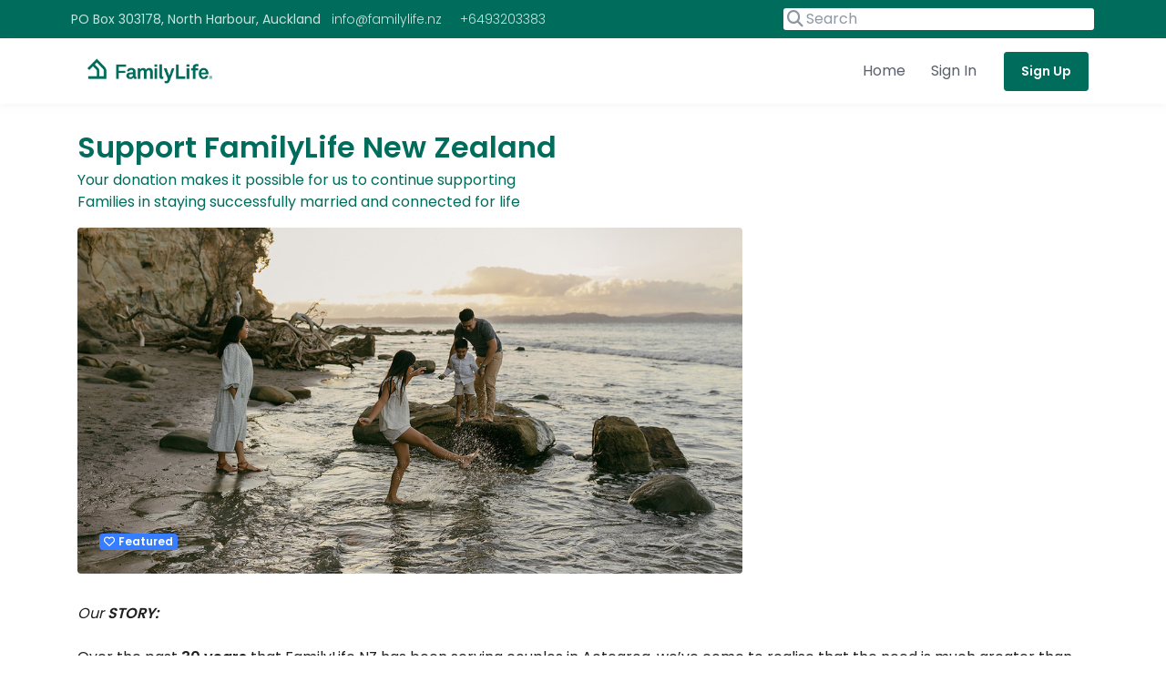

--- FILE ---
content_type: text/html; charset=utf-8
request_url: https://give.familylife.nz/appeals/support-familylife-new-zealand
body_size: 9687
content:
<!DOCTYPE html>
<html lang="en">
  <head>
<script>var _rollbarConfig = {};</script>
<script>!function(r){var e={};function o(n){if(e[n])return e[n].exports;var t=e[n]={i:n,l:!1,exports:{}};return r[n].call(t.exports,t,t.exports,o),t.l=!0,t.exports}o.m=r,o.c=e,o.d=function(r,e,n){o.o(r,e)||Object.defineProperty(r,e,{enumerable:!0,get:n})},o.r=function(r){"undefined"!=typeof Symbol&&Symbol.toStringTag&&Object.defineProperty(r,Symbol.toStringTag,{value:"Module"}),Object.defineProperty(r,"__esModule",{value:!0})},o.t=function(r,e){if(1&e&&(r=o(r)),8&e)return r;if(4&e&&"object"==typeof r&&r&&r.__esModule)return r;var n=Object.create(null);if(o.r(n),Object.defineProperty(n,"default",{enumerable:!0,value:r}),2&e&&"string"!=typeof r)for(var t in r)o.d(n,t,function(e){return r[e]}.bind(null,t));return n},o.n=function(r){var e=r&&r.__esModule?function(){return r.default}:function(){return r};return o.d(e,"a",e),e},o.o=function(r,e){return Object.prototype.hasOwnProperty.call(r,e)},o.p="",o(o.s=0)}([function(r,e,o){"use strict";var n=o(1),t=o(5);_rollbarConfig=_rollbarConfig||{},_rollbarConfig.rollbarJsUrl=_rollbarConfig.rollbarJsUrl||"https://cdn.rollbar.com/rollbarjs/refs/tags/v2.26.1/rollbar.min.js",_rollbarConfig.async=void 0===_rollbarConfig.async||_rollbarConfig.async;var a=n.setupShim(window,_rollbarConfig),l=t(_rollbarConfig);window.rollbar=n.Rollbar,a.loadFull(window,document,!_rollbarConfig.async,_rollbarConfig,l)},function(r,e,o){"use strict";var n=o(2),t=o(3);function a(r){return function(){try{return r.apply(this,arguments)}catch(r){try{console.error("[Rollbar]: Internal error",r)}catch(r){}}}}var l=0;function i(r,e){this.options=r,this._rollbarOldOnError=null;var o=l++;this.shimId=function(){return o},"undefined"!=typeof window&&window._rollbarShims&&(window._rollbarShims[o]={handler:e,messages:[]})}var s=o(4),d=function(r,e){return new i(r,e)},c=function(r){return new s(d,r)};function u(r){return a((function(){var e=this,o=Array.prototype.slice.call(arguments,0),n={shim:e,method:r,args:o,ts:new Date};window._rollbarShims[this.shimId()].messages.push(n)}))}i.prototype.loadFull=function(r,e,o,n,t){var l=!1,i=e.createElement("script"),s=e.getElementsByTagName("script")[0],d=s.parentNode;i.crossOrigin="",i.src=n.rollbarJsUrl,o||(i.async=!0),i.onload=i.onreadystatechange=a((function(){if(!(l||this.readyState&&"loaded"!==this.readyState&&"complete"!==this.readyState)){i.onload=i.onreadystatechange=null;try{d.removeChild(i)}catch(r){}l=!0,function(){var e;if(void 0===r._rollbarDidLoad){e=new Error("rollbar.js did not load");for(var o,n,a,l,i=0;o=r._rollbarShims[i++];)for(o=o.messages||[];n=o.shift();)for(a=n.args||[],i=0;i<a.length;++i)if("function"==typeof(l=a[i])){l(e);break}}"function"==typeof t&&t(e)}()}})),d.insertBefore(i,s)},i.prototype.wrap=function(r,e,o){try{var n;if(n="function"==typeof e?e:function(){return e||{}},"function"!=typeof r)return r;if(r._isWrap)return r;if(!r._rollbar_wrapped&&(r._rollbar_wrapped=function(){o&&"function"==typeof o&&o.apply(this,arguments);try{return r.apply(this,arguments)}catch(o){var e=o;throw e&&("string"==typeof e&&(e=new String(e)),e._rollbarContext=n()||{},e._rollbarContext._wrappedSource=r.toString(),window._rollbarWrappedError=e),e}},r._rollbar_wrapped._isWrap=!0,r.hasOwnProperty))for(var t in r)r.hasOwnProperty(t)&&(r._rollbar_wrapped[t]=r[t]);return r._rollbar_wrapped}catch(e){return r}};for(var p="log,debug,info,warn,warning,error,critical,global,configure,handleUncaughtException,handleAnonymousErrors,handleUnhandledRejection,captureEvent,captureDomContentLoaded,captureLoad".split(","),f=0;f<p.length;++f)i.prototype[p[f]]=u(p[f]);r.exports={setupShim:function(r,e){if(r){var o=e.globalAlias||"Rollbar";if("object"==typeof r[o])return r[o];r._rollbarShims={},r._rollbarWrappedError=null;var l=new c(e);return a((function(){e.captureUncaught&&(l._rollbarOldOnError=r.onerror,n.captureUncaughtExceptions(r,l,!0),e.wrapGlobalEventHandlers&&t(r,l,!0)),e.captureUnhandledRejections&&n.captureUnhandledRejections(r,l,!0);var a=e.autoInstrument;return!1!==e.enabled&&(void 0===a||!0===a||function(r){return!("object"!=typeof r||void 0!==r.page&&!r.page)}(a))&&r.addEventListener&&(r.addEventListener("load",l.captureLoad.bind(l)),r.addEventListener("DOMContentLoaded",l.captureDomContentLoaded.bind(l))),r[o]=l,l}))()}},Rollbar:c}},function(r,e,o){"use strict";function n(r,e,o,n){r._rollbarWrappedError&&(n[4]||(n[4]=r._rollbarWrappedError),n[5]||(n[5]=r._rollbarWrappedError._rollbarContext),r._rollbarWrappedError=null);var t=e.handleUncaughtException.apply(e,n);o&&o.apply(r,n),"anonymous"===t&&(e.anonymousErrorsPending+=1)}r.exports={captureUncaughtExceptions:function(r,e,o){if(r){var t;if("function"==typeof e._rollbarOldOnError)t=e._rollbarOldOnError;else if(r.onerror){for(t=r.onerror;t._rollbarOldOnError;)t=t._rollbarOldOnError;e._rollbarOldOnError=t}e.handleAnonymousErrors();var a=function(){var o=Array.prototype.slice.call(arguments,0);n(r,e,t,o)};o&&(a._rollbarOldOnError=t),r.onerror=a}},captureUnhandledRejections:function(r,e,o){if(r){"function"==typeof r._rollbarURH&&r._rollbarURH.belongsToShim&&r.removeEventListener("unhandledrejection",r._rollbarURH);var n=function(r){var o,n,t;try{o=r.reason}catch(r){o=void 0}try{n=r.promise}catch(r){n="[unhandledrejection] error getting `promise` from event"}try{t=r.detail,!o&&t&&(o=t.reason,n=t.promise)}catch(r){}o||(o="[unhandledrejection] error getting `reason` from event"),e&&e.handleUnhandledRejection&&e.handleUnhandledRejection(o,n)};n.belongsToShim=o,r._rollbarURH=n,r.addEventListener("unhandledrejection",n)}}}},function(r,e,o){"use strict";function n(r,e,o){if(e.hasOwnProperty&&e.hasOwnProperty("addEventListener")){for(var n=e.addEventListener;n._rollbarOldAdd&&n.belongsToShim;)n=n._rollbarOldAdd;var t=function(e,o,t){n.call(this,e,r.wrap(o),t)};t._rollbarOldAdd=n,t.belongsToShim=o,e.addEventListener=t;for(var a=e.removeEventListener;a._rollbarOldRemove&&a.belongsToShim;)a=a._rollbarOldRemove;var l=function(r,e,o){a.call(this,r,e&&e._rollbar_wrapped||e,o)};l._rollbarOldRemove=a,l.belongsToShim=o,e.removeEventListener=l}}r.exports=function(r,e,o){if(r){var t,a,l="EventTarget,Window,Node,ApplicationCache,AudioTrackList,ChannelMergerNode,CryptoOperation,EventSource,FileReader,HTMLUnknownElement,IDBDatabase,IDBRequest,IDBTransaction,KeyOperation,MediaController,MessagePort,ModalWindow,Notification,SVGElementInstance,Screen,TextTrack,TextTrackCue,TextTrackList,WebSocket,WebSocketWorker,Worker,XMLHttpRequest,XMLHttpRequestEventTarget,XMLHttpRequestUpload".split(",");for(t=0;t<l.length;++t)r[a=l[t]]&&r[a].prototype&&n(e,r[a].prototype,o)}}},function(r,e,o){"use strict";function n(r,e){this.impl=r(e,this),this.options=e,function(r){for(var e=function(r){return function(){var e=Array.prototype.slice.call(arguments,0);if(this.impl[r])return this.impl[r].apply(this.impl,e)}},o="log,debug,info,warn,warning,error,critical,global,configure,handleUncaughtException,handleAnonymousErrors,handleUnhandledRejection,_createItem,wrap,loadFull,shimId,captureEvent,captureDomContentLoaded,captureLoad".split(","),n=0;n<o.length;n++)r[o[n]]=e(o[n])}(n.prototype)}n.prototype._swapAndProcessMessages=function(r,e){var o,n,t;for(this.impl=r(this.options);o=e.shift();)n=o.method,t=o.args,this[n]&&"function"==typeof this[n]&&("captureDomContentLoaded"===n||"captureLoad"===n?this[n].apply(this,[t[0],o.ts]):this[n].apply(this,t));return this},r.exports=n},function(r,e,o){"use strict";r.exports=function(r){return function(e){if(!e&&!window._rollbarInitialized){for(var o,n,t=(r=r||{}).globalAlias||"Rollbar",a=window.rollbar,l=function(r){return new a(r)},i=0;o=window._rollbarShims[i++];)n||(n=o.handler),o.handler._swapAndProcessMessages(l,o.messages);window[t]=n,window._rollbarInitialized=!0}}}}]);</script>
    <title>Family Life New Zealand | Support FamilyLife New Zealand</title>
<meta name="description" content="Your donation makes it possible for us to continue supporting Families in staying successfully married and connected for life">
<link rel="image_src" href="https://s3.amazonaws.com/tandem-fundable-production/appeal/basics/images/474/6bf/ae-/original/FL_give.jpg?1723066105">
<meta property="og:title" content="Support FamilyLife New Zealand">
<meta property="og:site_name" content="Family Life New Zealand">
<meta property="og:image" content="https://s3.amazonaws.com/tandem-fundable-production/appeal/basics/images/474/6bf/ae-/original/FL_give.jpg?1723066105">
    <meta name="viewport" content="width=device-width, initial-scale=1, shrink-to-fit=no">
    <link href="//fonts.googleapis.com/css?family=Poppins:300,400,500,600" rel="stylesheet">
    <link rel="stylesheet" href="/assets/application-6a8d6448fc3a45c272d867888bbfddded69830678b6acb1da0e8a8c8c5b849a8.css" media="all" data-turbolinks-track="reload" />
    <link rel="stylesheet" href="/packs/css/application-d480e911.css" />
    <script src="/assets/application-57b6365612d0f79058b1133a7e1ec52134e0f9915a6fd8d3ee793b206478ab43.js" data-turbolinks-track="reload"></script>
    <script src="/packs/js/runtime-81904ca7b603f99d5d28.js" defer="defer"></script>
<script src="/packs/js/620-b3bc5dc2e82c7bbea265.js" defer="defer"></script>
<script src="/packs/js/application-614d8a2dee2134bedc42.js" defer="defer"></script>
    <meta name="csrf-param" content="authenticity_token" />
<meta name="csrf-token" content="_M8RXJHHdES_5nHXLCqXzBAeCeXmjMDGyY_AFo54Lldw5grVVMM8PdH-Rvf3JIK5PXDlXmTi0ngRdJlMkEpOXA" />
    <style>
.btn-primary, .u-checkbox-btn:not(:disabled):not(.disabled):active, .u-checkbox-btn:not(:disabled):not(.disabled).active, .btn-primary:hover, .btn-primary:focus, .btn-primary:not(:disabled):not(.disabled):active, .btn-primary.disabled, .btn-primary:disabled {
  background-color: #006C5B;
  border-color: #006C5B;
}
.btn-primary:focus {
  outline: 2px solid #006C5B;
  outline-offset: 2px;
}
.btn-link, .btn-link:hover, .u-header .active > .u-header__nav-link, a, a:hover, .u-header__nav-item:hover .u-header__nav-link, .asset-upload .asset-upload-uploader, .u-link-muted:hover, .u-checkbox-btn:hover,h1 > a:hover, h2 > a:hover, h3 > a:hover, h4 > a:hover, h5 > a:hover, h6 > a:hover, .h1 > a:hover, .h2 > a:hover, .h3 > a:hover, .h4 > a:hover, .h5 > a:hover, .h6 > a:hover {
  color: #006C5B;
}
.progress-bar, .u-gradient-overlay-half-primary-v1::before, .tooltip-inner {
  background-color: #006C5B;
}
.u-gradient-overlay-half-primary-v1::before {
  background-image: none;
}
.u-link-muted:hover, .u-checkbox-btn:hover, .asset-upload {
  border-color: #006C5B;
}
.navbar-expand-md .navbar-nav .u-header__sub-menu {
  border-top-color: #006C5B;
}
.text-primary {
  color: #006C5B !important;
}
.bs-tooltip-top .arrow::before, .bs-tooltip-auto[x-placement^="top"] .arrow::before {
  border-top-color: #006C5B;
}
.bs-tooltip-right .arrow::before, .bs-tooltip-auto[x-placement^="right"] .arrow::before {
  border-right-color: #006C5B;
}
.bs-tooltip-bottom .arrow::before, .bs-tooltip-auto[x-placement^="bottom"] .arrow::before {
  border-bottom-color: #006C5B;
}
.bs-tooltip-left .arrow::before, .bs-tooltip-auto[x-placement^="left"] .arrow::before {
  border-left-color: #006C5B;
}
.bg-dark {
  background-color: #006C5B !important;
}
</style>

  </head>
  <body>
      <div class="d-none d-sm-block u-header__section bg-dark">
  <div class="container u-header__hide-content p-2">
    <div class="d-flex align-items-center mb-0">
      <ul class="list-inline mb-0">
          <li class="list-inline-item mr-0">
            PO Box 303178, North Harbour, Auckland
          </li>
          <li class="list-inline-item mr-0">
            <a class="u-header__topbar-nav-link" target="_blank" href="/cdn-cgi/l/email-protection#bbd2d5ddd4fbdddad6d2d7c2d7d2ddde95d5c1"><span class="__cf_email__" data-cfemail="ee87808881ae888f838782978287888bc08094">[email&#160;protected]</span></a>
          </li>
          <li class="list-inline-item mr-0">
            <a class="u-header__topbar-nav-link" target="_blank" href="tel:+6493203383">+6493203383</a>
          </li>
      </ul>
      <div class="ml-auto">
        <form class="js-focus-state input-group input-group-lg u-form u-form--lg u-form--position u-form--no-brd top-search" action="/search">
          <div class="input-group-prepend u-form__prepend">
            <span class="input-group-text u-form__text">
              <span class="fa fa-search u-form__text-inner"></span>
            </span>
          </div>
          <input name="q" type="search" class="form-control u-form__input" placeholder="Search" aria-label="Search" autocomplete="off" value="">
        </form>
      </div>
    </div>
  </div>
</div>
<header id="header" class="u-header">
  <div class="u-header__section">
    <div class="container">
      <nav class="js-mega-menu navbar navbar-expand-md u-header__navbar">
        <a class="navbar-brand u-header__navbar-brand u-header__navbar-brand-top-space" href="/"><img height="50" alt="Family Life New Zealand" src="https://s3.amazonaws.com/tandem-fundable-production/organizations/images/062/22e/58-/original/FL_logo_FL_only_-_G_transparent.png?1712802248" /></a>
        <button type="button" class="navbar-toggler btn u-hamburger"
                aria-label="Toggle navigation"
                aria-expanded="false"
                aria-controls="navbar"
                data-toggle="collapse"
                data-target="#navbar">
          <span id="hamburgerTrigger" class="u-hamburger__box">
              <span class="u-hamburger__inner"></span>
            </span>
        </button>
        <div id="navbar" class="collapse navbar-collapse py-0">
          <ul class="navbar-nav u-header__navbar-nav ml-lg-auto">
            <li class="nav-item"><a class="nav-link u-header__nav-link" href="/">Home</a></li>

                <li class="nav-item ">
      <a class="nav-link u-header__nav-link" href="/users/sign_in">Sign In</a>
    </li>
    <li class="nav-item d-none d-md-inline-block pl-3 pr-0 ">
      <a class="btn btn-sm btn-primary transition-3d-hover" href="/users/sign_up">Sign Up</a>
    </li>
    <li class="nav-item d-block d-md-none ">
      <a class="nav-link u-header__nav-link" href="/users/sign_up">Sign Up</a>
    </li>

          </ul>
        </div>
      </nav>
    </div>
  </div>
</header>

      
      
        <main role="main" class="container mt-4 mb-4">
          <div class="row mb-3">
  <div class="col-sm-12 col-md-6 text-primary">
    <h2 class="mb-0 font-weight-bold">
  Support FamilyLife New Zealand
</h2>
Your donation makes it possible for us to continue supporting Families in staying successfully married and connected for life

  </div>
  <div class="col-sm-12 col-md-6 mt-2 text-md-right">
    
    
    
    
    
    
    
    
  </div>
</div>
<div class="row mb-md-3">
  <div class="col-md-8 mb-3">
    <article class="d-flex align-items-start flex-column p-4 rounded" style="min-height: 23.75rem; background-size: cover; background-position: center center; background-image: url('https://s3.amazonaws.com/tandem-fundable-production/appeal/basics/images/474/6bf/ae-/original/FL_give.jpg?1723066105');">
      <header class="w-100 d-flex justify-content-between mb-3">
        <div class="media align-items-center">
          <div class="media-body"></div>
        </div>
      </header>
      <div class="w-100 mt-auto d-flex align-items-end flex-row">
        <div>
            <span class="badge badge-primary"><i class="far fa-heart mr-1"></i>Featured</span>
        </div>
        <div class="ml-auto">
        </div>
      </div>
    </article>
  </div>
  <div class="col-md-4">
      <script data-cfasync="false" src="/cdn-cgi/scripts/5c5dd728/cloudflare-static/email-decode.min.js"></script><script type="application/json" id="js-react-on-rails-context">{"railsEnv":"production","inMailer":false,"i18nLocale":"en","i18nDefaultLocale":"en","rorVersion":"14.0.5","rorPro":false,"href":"https://give.familylife.nz/appeals/support-familylife-new-zealand","location":"/appeals/support-familylife-new-zealand","scheme":"https","host":"give.familylife.nz","port":null,"pathname":"/appeals/support-familylife-new-zealand","search":null,"httpAcceptLanguage":null,"serverSide":false}</script>
<div id="Donation-react-component-0868f6e5-e3c5-4fa1-b593-4a8c12be870d"></div>
      <script type="application/json" class="js-react-on-rails-component" data-component-name="Donation" data-dom-id="Donation-react-component-0868f6e5-e3c5-4fa1-b593-4a8c12be870d">{"initialState":{"multiple":false,"appeal":{"id":"support-familylife-new-zealand","name":"Support FamilyLife New Zealand","recurring":true},"paymentProviders":[{"id":"a000fbd3-8a74-4819-962f-6f7172d23201","name":"Manual Transfer","base":"0.0","percentage":"0.0","recurringGift":false,"singleGift":true},{"id":"eda7400b-e809-4389-858d-68ddfc17827e","name":"Automatic Payment","base":"0.0","percentage":"0.0","recurringGift":true,"singleGift":false},{"id":"022ba98b-7b71-4d2d-a4bd-b2e9830efa30","name":"Credit Card by Stripe","base":"0.0","percentage":"0.0","recurringGift":true,"singleGift":true}],"frequencies":[{"name":"single_gift","frequency":0},{"name":"weekly","frequency":"0.23076923076923"},{"name":"every_two_weeks","frequency":"0.46153846153846"},{"name":"monthly","frequency":"1.0"},{"name":"annually","frequency":"12.0"}],"user":{"id":null,"firstName":null,"lastName":null,"email":null},"userExists":false,"organization":{"name":"Family Life New Zealand","imageUrl":"https://s3.amazonaws.com/tandem-fundable-production/organizations/images/062/22e/58-/original/FL_logo_FL_only_-_G_transparent.png?1712802248","primaryColor":"#006C5B"},"links":{"webUrl":"https://www.familylife.nz","rootUrl":"https://tandem.fundableapp.com/","privacyUrl":"https://tandem.fundableapp.com/privacy","refundPolicyUrl":""},"authenticityToken":"mwTyOFqJJlMAFWV4sLoA_Ka1Sy17gHYzB6bIkCQJ9egXLemxn41uKm4NUlhrtBWJi9unlvnuZI3fXZHKOjuV4w","countries":{"AD":"Andorra","AE":"United Arab Emirates","AF":"Afghanistan","AG":"Antigua and Barbuda","AI":"Anguilla","AL":"Albania","AM":"Armenia","AO":"Angola","AQ":"Antarctica","AR":"Argentina","AS":"American Samoa","AT":"Austria","AU":"Australia","AW":"Aruba","AX":"Åland Islands","AZ":"Azerbaijan","BA":"Bosnia and Herzegovina","BB":"Barbados","BD":"Bangladesh","BE":"Belgium","BF":"Burkina Faso","BG":"Bulgaria","BH":"Bahrain","BI":"Burundi","BJ":"Benin","BL":"Saint Barthélemy","BM":"Bermuda","BN":"Brunei Darussalam","BO":"Bolivia","BQ":"Bonaire, Sint Eustatius and Saba","BR":"Brazil","BS":"Bahamas","BT":"Bhutan","BV":"Bouvet Island","BW":"Botswana","BY":"Belarus","BZ":"Belize","CA":"Canada","CC":"Cocos (Keeling) Islands","CD":"Congo, The Democratic Republic of the","CF":"Central African Republic","CG":"Congo","CH":"Switzerland","CI":"Côte d'Ivoire","CK":"Cook Islands","CL":"Chile","CM":"Cameroon","CN":"China","CO":"Colombia","CR":"Costa Rica","CU":"Cuba","CV":"Cabo Verde","CW":"Curaçao","CX":"Christmas Island","CY":"Cyprus","CZ":"Czechia","DE":"Germany","DJ":"Djibouti","DK":"Denmark","DM":"Dominica","DO":"Dominican Republic","DZ":"Algeria","EC":"Ecuador","EE":"Estonia","EG":"Egypt","EH":"Western Sahara","ER":"Eritrea","ES":"Spain","ET":"Ethiopia","FI":"Finland","FJ":"Fiji","FK":"Falkland Islands (Malvinas)","FM":"Micronesia, Federated States of","FO":"Faroe Islands","FR":"France","GA":"Gabon","GB":"United Kingdom","GD":"Grenada","GE":"Georgia","GF":"French Guiana","GG":"Guernsey","GH":"Ghana","GI":"Gibraltar","GL":"Greenland","GM":"Gambia","GN":"Guinea","GP":"Guadeloupe","GQ":"Equatorial Guinea","GR":"Greece","GS":"South Georgia and the South Sandwich Islands","GT":"Guatemala","GU":"Guam","GW":"Guinea-Bissau","GY":"Guyana","HK":"Hong Kong","HM":"Heard Island and McDonald Islands","HN":"Honduras","HR":"Croatia","HT":"Haiti","HU":"Hungary","ID":"Indonesia","IE":"Ireland","IL":"Israel","IM":"Isle of Man","IN":"India","IO":"British Indian Ocean Territory","IQ":"Iraq","IR":"Iran","IS":"Iceland","IT":"Italy","JE":"Jersey","JM":"Jamaica","JO":"Jordan","JP":"Japan","KE":"Kenya","KG":"Kyrgyzstan","KH":"Cambodia","KI":"Kiribati","KM":"Comoros","KN":"Saint Kitts and Nevis","KP":"North Korea","KR":"South Korea","KW":"Kuwait","KY":"Cayman Islands","KZ":"Kazakhstan","LA":"Lao People's Democratic Republic","LB":"Lebanon","LC":"Saint Lucia","LI":"Liechtenstein","LK":"Sri Lanka","LR":"Liberia","LS":"Lesotho","LT":"Lithuania","LU":"Luxembourg","LV":"Latvia","LY":"Libya","MA":"Morocco","MC":"Monaco","MD":"Moldova","ME":"Montenegro","MF":"Saint Martin (French part)","MG":"Madagascar","MH":"Marshall Islands","MK":"North Macedonia","ML":"Mali","MM":"Myanmar","MN":"Mongolia","MO":"Macao","MP":"Northern Mariana Islands","MQ":"Martinique","MR":"Mauritania","MS":"Montserrat","MT":"Malta","MU":"Mauritius","MV":"Maldives","MW":"Malawi","MX":"Mexico","MY":"Malaysia","MZ":"Mozambique","NA":"Namibia","NC":"New Caledonia","NE":"Niger","NF":"Norfolk Island","NG":"Nigeria","NI":"Nicaragua","NL":"Netherlands","NO":"Norway","NP":"Nepal","NR":"Nauru","NU":"Niue","NZ":"New Zealand","OM":"Oman","PA":"Panama","PE":"Peru","PF":"French Polynesia","PG":"Papua New Guinea","PH":"Philippines","PK":"Pakistan","PL":"Poland","PM":"Saint Pierre and Miquelon","PN":"Pitcairn","PR":"Puerto Rico","PS":"Palestine, State of","PT":"Portugal","PW":"Palau","PY":"Paraguay","QA":"Qatar","RE":"Réunion","RO":"Romania","RS":"Serbia","RU":"Russian Federation","RW":"Rwanda","SA":"Saudi Arabia","SB":"Solomon Islands","SC":"Seychelles","SD":"Sudan","SE":"Sweden","SG":"Singapore","SH":"Saint Helena, Ascension and Tristan da Cunha","SI":"Slovenia","SJ":"Svalbard and Jan Mayen","SK":"Slovakia","SL":"Sierra Leone","SM":"San Marino","SN":"Senegal","SO":"Somalia","SR":"Suriname","SS":"South Sudan","ST":"Sao Tome and Principe","SV":"El Salvador","SX":"Sint Maarten (Dutch part)","SY":"Syrian Arab Republic","SZ":"Eswatini","TC":"Turks and Caicos Islands","TD":"Chad","TF":"French Southern Territories","TG":"Togo","TH":"Thailand","TJ":"Tajikistan","TK":"Tokelau","TL":"Timor-Leste","TM":"Turkmenistan","TN":"Tunisia","TO":"Tonga","TR":"Türkiye","TT":"Trinidad and Tobago","TV":"Tuvalu","TW":"Taiwan","TZ":"Tanzania","UA":"Ukraine","UG":"Uganda","UM":"United States Minor Outlying Islands","US":"United States","UY":"Uruguay","UZ":"Uzbekistan","VA":"Holy See (Vatican City State)","VC":"Saint Vincent and the Grenadines","VE":"Venezuela","VG":"Virgin Islands, British","VI":"Virgin Islands, U.S.","VN":"Vietnam","VU":"Vanuatu","WF":"Wallis and Futuna","WS":"Samoa","YE":"Yemen","YT":"Mayotte","ZA":"South Africa","ZM":"Zambia","ZW":"Zimbabwe"}}}</script>
      


    <div class="text-center text-muted my-3">
      <small>
      </small>
    </div>
    
  </div>
</div>
<div class="trix-content">
  <div><em>Our </em><strong><em>STORY:</em></strong><br><br>Over the past <strong>30 years</strong> that FamilyLife NZ has been serving couples in Aotearoa, we’ve come to realise that the need is much greater than we’re able to serve as a small team.<br><br></div><div>This is why we are focused on building capacity so that we can serve our beautiful community better because <strong>we know when people develop effective relationship skills, their relationships flourish.<br></strong><br></div><div><em>Our </em><strong><em>PLAN:</em></strong><br><br>In order to serve relationships even better across our beautiful Aotearoa, we are looking to grow the team this year.<br><br></div><div>There are <strong>4 key strategic positions</strong> we’re hoping to bring on board over the next 12 months that will <strong>significantly change the scale</strong> at which we are able to <strong>reach couples</strong> with the much-needed message of <strong>help and hope for their relationships</strong>.<br><br></div><div>Here are the <strong>4 capacity-building positions </strong>we need to bring on board this year:<br><br></div><ol><li><strong>Operations Manager</strong></li><li><strong>Technical Support &amp; Sound Engineer​</strong></li><li><strong>Lead Counsellor​</strong></li><li><strong>Executive Assistant/Office Administrator​<br></strong><br></li></ol><div><em>Our </em><strong><em>GOAL:<br></em></strong><br></div><div><strong>The goal is to increase our annual operational budget by $235,000</strong> through monthly and annual partnerships so we can achieve this much-needed growth and reach more families.<br><br></div><div><em>Will you </em><strong><em>partner with us </em></strong><em>on this growth journey?<br></em><br></div><div><em>Our </em><strong><em>FREE GIFT </em></strong><em>to you</em><strong><em>:<br></em></strong><br></div><div>As our <strong><em>“Thank you”</em></strong> for your partnership with the work we are doing, we’ll send you a <strong><em>free copy</em></strong> of the fantastic new resource by <em>Dave and Anne Wilson</em> – <strong><em>Vertical Marriage</em></strong><em>.<br></em><br></div><div><strong><em>Your gift makes it possible for us to continue the work we do. </em></strong><em>Thank you for your consideration.</em><br><br>The FamilyLife Trust - CC44403</div>
</div>



        </main>
      <footer>
    <hr class="mt-0">
    <div class="container text-center u-space-1">
      <a class="d-inline-block mb-2">
          <img alt="logo" height="60" src="https://s3.amazonaws.com/tandem-fundable-production/organizations/images/062/22e/58-/original/FL_logo_FL_only_-_G_transparent.png?1712802248" />
      </a>
      <ul class="list-inline mb-3">
        <li class="list-inline-item u-list__item">
         <a target="_blank" class="u-list__link" href="https://tandem.fundableapp.com/privacy">Privacy Policy</a>
        </li>
      </ul>
      <p class="small text-muted mb-0">
        <a target="_blank" href="https://www.familylife.nz">Family Life New Zealand</a> © 2026. All rights reserved.
        <br>
        Site powered by <a target="_blank" href="https://tandem.fundableapp.com/">fundableapp.com</a>
      </p>
    </div>
  </footer>

  <script defer src="https://static.cloudflareinsights.com/beacon.min.js/vcd15cbe7772f49c399c6a5babf22c1241717689176015" integrity="sha512-ZpsOmlRQV6y907TI0dKBHq9Md29nnaEIPlkf84rnaERnq6zvWvPUqr2ft8M1aS28oN72PdrCzSjY4U6VaAw1EQ==" data-cf-beacon='{"version":"2024.11.0","token":"2010cb7540c64b47a4a4ea41ddc90ddd","r":1,"server_timing":{"name":{"cfCacheStatus":true,"cfEdge":true,"cfExtPri":true,"cfL4":true,"cfOrigin":true,"cfSpeedBrain":true},"location_startswith":null}}' crossorigin="anonymous"></script>
</body>
</html>


--- FILE ---
content_type: text/css
request_url: https://give.familylife.nz/assets/application-6a8d6448fc3a45c272d867888bbfddded69830678b6acb1da0e8a8c8c5b849a8.css
body_size: 71474
content:
.sr-only,.bootstrap-datetimepicker-widget .btn[data-action="incrementHours"]::after,.bootstrap-datetimepicker-widget .btn[data-action="incrementMinutes"]::after,.bootstrap-datetimepicker-widget .btn[data-action="decrementHours"]::after,.bootstrap-datetimepicker-widget .btn[data-action="decrementMinutes"]::after,.bootstrap-datetimepicker-widget .btn[data-action="showHours"]::after,.bootstrap-datetimepicker-widget .btn[data-action="showMinutes"]::after,.bootstrap-datetimepicker-widget .btn[data-action="togglePeriod"]::after,.bootstrap-datetimepicker-widget .btn[data-action="clear"]::after,.bootstrap-datetimepicker-widget .btn[data-action="today"]::after,.bootstrap-datetimepicker-widget .picker-switch::after,.bootstrap-datetimepicker-widget table th.prev::after,.bootstrap-datetimepicker-widget table th.next::after{position:absolute;width:1px;height:1px;margin:-1px;padding:0;overflow:hidden;clip:rect(0, 0, 0, 0);border:0}.bootstrap-datetimepicker-widget{list-style:none}.bootstrap-datetimepicker-widget.dropdown-menu{display:block;margin:2px 0;padding:4px;width:14rem}@media (min-width: 576px){.bootstrap-datetimepicker-widget.dropdown-menu.timepicker-sbs{width:38em}}@media (min-width: 768px){.bootstrap-datetimepicker-widget.dropdown-menu.timepicker-sbs{width:38em}}@media (min-width: 992px){.bootstrap-datetimepicker-widget.dropdown-menu.timepicker-sbs{width:38em}}.bootstrap-datetimepicker-widget.dropdown-menu:before,.bootstrap-datetimepicker-widget.dropdown-menu:after{content:'';display:inline-block;position:absolute}.bootstrap-datetimepicker-widget.dropdown-menu.bottom:before{border-left:7px solid transparent;border-right:7px solid transparent;border-bottom:7px solid #ccc;border-bottom-color:rgba(0,0,0,0.2);top:-7px;left:7px}.bootstrap-datetimepicker-widget.dropdown-menu.bottom:after{border-left:6px solid transparent;border-right:6px solid transparent;border-bottom:6px solid white;top:-6px;left:8px}.bootstrap-datetimepicker-widget.dropdown-menu.top:before{border-left:7px solid transparent;border-right:7px solid transparent;border-top:7px solid #ccc;border-top-color:rgba(0,0,0,0.2);bottom:-7px;left:6px}.bootstrap-datetimepicker-widget.dropdown-menu.top:after{border-left:6px solid transparent;border-right:6px solid transparent;border-top:6px solid white;bottom:-6px;left:7px}.bootstrap-datetimepicker-widget.dropdown-menu.float-right:before{left:auto;right:6px}.bootstrap-datetimepicker-widget.dropdown-menu.float-right:after{left:auto;right:7px}.bootstrap-datetimepicker-widget.dropdown-menu.wider{width:16rem}.bootstrap-datetimepicker-widget .list-unstyled{margin:0}.bootstrap-datetimepicker-widget a[data-action]{padding:6px 0}.bootstrap-datetimepicker-widget a[data-action]:active{box-shadow:none}.bootstrap-datetimepicker-widget .timepicker-hour,.bootstrap-datetimepicker-widget .timepicker-minute,.bootstrap-datetimepicker-widget .timepicker-second{width:54px;font-weight:bold;font-size:1.2em;margin:0}.bootstrap-datetimepicker-widget button[data-action]{padding:6px}.bootstrap-datetimepicker-widget .btn[data-action="incrementHours"]::after{content:"Increment Hours"}.bootstrap-datetimepicker-widget .btn[data-action="incrementMinutes"]::after{content:"Increment Minutes"}.bootstrap-datetimepicker-widget .btn[data-action="decrementHours"]::after{content:"Decrement Hours"}.bootstrap-datetimepicker-widget .btn[data-action="decrementMinutes"]::after{content:"Decrement Minutes"}.bootstrap-datetimepicker-widget .btn[data-action="showHours"]::after{content:"Show Hours"}.bootstrap-datetimepicker-widget .btn[data-action="showMinutes"]::after{content:"Show Minutes"}.bootstrap-datetimepicker-widget .btn[data-action="togglePeriod"]::after{content:"Toggle AM/PM"}.bootstrap-datetimepicker-widget .btn[data-action="clear"]::after{content:"Clear the picker"}.bootstrap-datetimepicker-widget .btn[data-action="today"]::after{content:"Set the date to today"}.bootstrap-datetimepicker-widget .picker-switch{text-align:center}.bootstrap-datetimepicker-widget .picker-switch::after{content:"Toggle Date and Time Screens"}.bootstrap-datetimepicker-widget .picker-switch td{padding:0;margin:0;height:auto;width:auto;line-height:inherit}.bootstrap-datetimepicker-widget .picker-switch td span{line-height:2.5;height:2.5em;width:100%}.bootstrap-datetimepicker-widget table{width:100%;margin:0}.bootstrap-datetimepicker-widget table td,.bootstrap-datetimepicker-widget table th{text-align:center;border-radius:0.25rem}.bootstrap-datetimepicker-widget table th{height:20px;line-height:20px;width:20px}.bootstrap-datetimepicker-widget table th.picker-switch{width:145px}.bootstrap-datetimepicker-widget table th.disabled,.bootstrap-datetimepicker-widget table th.disabled:hover{background:none;color:#6c757d;cursor:not-allowed}.bootstrap-datetimepicker-widget table th.prev::after{content:"Previous Month"}.bootstrap-datetimepicker-widget table th.next::after{content:"Next Month"}.bootstrap-datetimepicker-widget table thead tr:first-child th{cursor:pointer}.bootstrap-datetimepicker-widget table thead tr:first-child th:hover{background:#e9ecef}.bootstrap-datetimepicker-widget table td{height:54px;line-height:54px;width:54px}.bootstrap-datetimepicker-widget table td.cw{font-size:.8em;height:20px;line-height:20px;color:#6c757d}.bootstrap-datetimepicker-widget table td.day{height:20px;line-height:20px;width:20px}.bootstrap-datetimepicker-widget table td.day:hover,.bootstrap-datetimepicker-widget table td.hour:hover,.bootstrap-datetimepicker-widget table td.minute:hover,.bootstrap-datetimepicker-widget table td.second:hover{background:#e9ecef;cursor:pointer}.bootstrap-datetimepicker-widget table td.old,.bootstrap-datetimepicker-widget table td.new{color:#6c757d}.bootstrap-datetimepicker-widget table td.today{position:relative}.bootstrap-datetimepicker-widget table td.today:before{content:'';display:inline-block;border:solid transparent;border-width:0 0 7px 7px;border-bottom-color:#007bff;border-top-color:rgba(0,0,0,0.2);position:absolute;bottom:4px;right:4px}.bootstrap-datetimepicker-widget table td.active,.bootstrap-datetimepicker-widget table td.active:hover{background-color:#007bff;color:#fff;text-shadow:0 -1px 0 rgba(0,0,0,0.25)}.bootstrap-datetimepicker-widget table td.active.today:before{border-bottom-color:#fff}.bootstrap-datetimepicker-widget table td.disabled,.bootstrap-datetimepicker-widget table td.disabled:hover{background:none;color:#6c757d;cursor:not-allowed}.bootstrap-datetimepicker-widget table td span{display:inline-block;width:54px;height:54px;line-height:54px;margin:2px 1.5px;cursor:pointer;border-radius:0.25rem}.bootstrap-datetimepicker-widget table td span:hover{background:#e9ecef}.bootstrap-datetimepicker-widget table td span.active{background-color:#007bff;color:#fff;text-shadow:0 -1px 0 rgba(0,0,0,0.25)}.bootstrap-datetimepicker-widget table td span.old{color:#6c757d}.bootstrap-datetimepicker-widget table td span.disabled,.bootstrap-datetimepicker-widget table td span.disabled:hover{background:none;color:#6c757d;cursor:not-allowed}.bootstrap-datetimepicker-widget.usetwentyfour td.hour{height:27px;line-height:27px}.input-group [data-toggle="datetimepicker"]{cursor:pointer}/*!
 * Font Awesome Free 6.4.0 by @fontawesome - https://fontawesome.com
 * License - https://fontawesome.com/license/free (Icons: CC BY 4.0, Fonts: SIL OFL 1.1, Code: MIT License)
 * Copyright 2022 Fonticons, Inc.
 */.fa{font-family:var(--fa-style-family, "Font Awesome 6 Free");font-weight:var(--fa-style, 900)}.fa,.fa-classic,.fa-sharp,.fas,.fa-solid,.far,.fa-regular,.fab,.fa-brands{-moz-osx-font-smoothing:grayscale;-webkit-font-smoothing:antialiased;display:var(--fa-display, inline-block);font-style:normal;font-variant:normal;line-height:1;text-rendering:auto}.fas,.fa-classic,.fa-solid,.far,.fa-regular{font-family:'Font Awesome 6 Free'}.fab,.fa-brands{font-family:'Font Awesome 6 Brands'}.fa-1x{font-size:1em}.fa-2x{font-size:2em}.fa-3x{font-size:3em}.fa-4x{font-size:4em}.fa-5x{font-size:5em}.fa-6x{font-size:6em}.fa-7x{font-size:7em}.fa-8x{font-size:8em}.fa-9x{font-size:9em}.fa-10x{font-size:10em}.fa-2xs{font-size:0.625em;line-height:0.1em;vertical-align:0.225em}.fa-xs{font-size:0.75em;line-height:0.0833333337em;vertical-align:0.125em}.fa-sm{font-size:0.875em;line-height:0.0714285718em;vertical-align:0.0535714295em}.fa-lg{font-size:1.25em;line-height:0.05em;vertical-align:-0.075em}.fa-xl{font-size:1.5em;line-height:0.0416666682em;vertical-align:-0.125em}.fa-2xl{font-size:2em;line-height:0.03125em;vertical-align:-0.1875em}.fa-fw{text-align:center;width:1.25em}.fa-ul{list-style-type:none;margin-left:var(--fa-li-margin, 2.5em);padding-left:0}.fa-ul>li{position:relative}.fa-li{left:calc(var(--fa-li-width, 2em) * -1);position:absolute;text-align:center;width:var(--fa-li-width, 2em);line-height:inherit}.fa-border{border-color:var(--fa-border-color, #eee);border-radius:var(--fa-border-radius, 0.1em);border-style:var(--fa-border-style, solid);border-width:var(--fa-border-width, 0.08em);padding:var(--fa-border-padding, 0.2em 0.25em 0.15em)}.fa-pull-left{float:left;margin-right:var(--fa-pull-margin, 0.3em)}.fa-pull-right{float:right;margin-left:var(--fa-pull-margin, 0.3em)}.fa-beat{animation-name:fa-beat;animation-delay:var(--fa-animation-delay, 0s);animation-direction:var(--fa-animation-direction, normal);animation-duration:var(--fa-animation-duration, 1s);animation-iteration-count:var(--fa-animation-iteration-count, infinite);animation-timing-function:var(--fa-animation-timing, ease-in-out)}.fa-bounce{animation-name:fa-bounce;animation-delay:var(--fa-animation-delay, 0s);animation-direction:var(--fa-animation-direction, normal);animation-duration:var(--fa-animation-duration, 1s);animation-iteration-count:var(--fa-animation-iteration-count, infinite);animation-timing-function:var(--fa-animation-timing, cubic-bezier(0.28, 0.84, 0.42, 1))}.fa-fade{animation-name:fa-fade;animation-delay:var(--fa-animation-delay, 0s);animation-direction:var(--fa-animation-direction, normal);animation-duration:var(--fa-animation-duration, 1s);animation-iteration-count:var(--fa-animation-iteration-count, infinite);animation-timing-function:var(--fa-animation-timing, cubic-bezier(0.4, 0, 0.6, 1))}.fa-beat-fade{animation-name:fa-beat-fade;animation-delay:var(--fa-animation-delay, 0s);animation-direction:var(--fa-animation-direction, normal);animation-duration:var(--fa-animation-duration, 1s);animation-iteration-count:var(--fa-animation-iteration-count, infinite);animation-timing-function:var(--fa-animation-timing, cubic-bezier(0.4, 0, 0.6, 1))}.fa-flip{animation-name:fa-flip;animation-delay:var(--fa-animation-delay, 0s);animation-direction:var(--fa-animation-direction, normal);animation-duration:var(--fa-animation-duration, 1s);animation-iteration-count:var(--fa-animation-iteration-count, infinite);animation-timing-function:var(--fa-animation-timing, ease-in-out)}.fa-shake{animation-name:fa-shake;animation-delay:var(--fa-animation-delay, 0s);animation-direction:var(--fa-animation-direction, normal);animation-duration:var(--fa-animation-duration, 1s);animation-iteration-count:var(--fa-animation-iteration-count, infinite);animation-timing-function:var(--fa-animation-timing, linear)}.fa-spin{animation-name:fa-spin;animation-delay:var(--fa-animation-delay, 0s);animation-direction:var(--fa-animation-direction, normal);animation-duration:var(--fa-animation-duration, 2s);animation-iteration-count:var(--fa-animation-iteration-count, infinite);animation-timing-function:var(--fa-animation-timing, linear)}.fa-spin-reverse{--fa-animation-direction: reverse}.fa-pulse,.fa-spin-pulse{animation-name:fa-spin;animation-direction:var(--fa-animation-direction, normal);animation-duration:var(--fa-animation-duration, 1s);animation-iteration-count:var(--fa-animation-iteration-count, infinite);animation-timing-function:var(--fa-animation-timing, steps(8))}@media (prefers-reduced-motion: reduce){.fa-beat,.fa-bounce,.fa-fade,.fa-beat-fade,.fa-flip,.fa-pulse,.fa-shake,.fa-spin,.fa-spin-pulse{animation-delay:-1ms;animation-duration:1ms;animation-iteration-count:1;transition-delay:0s;transition-duration:0s}}@keyframes fa-beat{0%,90%{transform:scale(1)}45%{transform:scale(var(--fa-beat-scale, 1.25))}}@keyframes fa-bounce{0%{transform:scale(1, 1) translateY(0)}10%{transform:scale(var(--fa-bounce-start-scale-x, 1.1), var(--fa-bounce-start-scale-y, 0.9)) translateY(0)}30%{transform:scale(var(--fa-bounce-jump-scale-x, 0.9), var(--fa-bounce-jump-scale-y, 1.1)) translateY(var(--fa-bounce-height, -0.5em))}50%{transform:scale(var(--fa-bounce-land-scale-x, 1.05), var(--fa-bounce-land-scale-y, 0.95)) translateY(0)}57%{transform:scale(1, 1) translateY(var(--fa-bounce-rebound, -0.125em))}64%{transform:scale(1, 1) translateY(0)}100%{transform:scale(1, 1) translateY(0)}}@keyframes fa-fade{50%{opacity:var(--fa-fade-opacity, 0.4)}}@keyframes fa-beat-fade{0%,100%{opacity:var(--fa-beat-fade-opacity, 0.4);transform:scale(1)}50%{opacity:1;transform:scale(var(--fa-beat-fade-scale, 1.125))}}@keyframes fa-flip{50%{transform:rotate3d(var(--fa-flip-x, 0), var(--fa-flip-y, 1), var(--fa-flip-z, 0), var(--fa-flip-angle, -180deg))}}@keyframes fa-shake{0%{transform:rotate(-15deg)}4%{transform:rotate(15deg)}8%,24%{transform:rotate(-18deg)}12%,28%{transform:rotate(18deg)}16%{transform:rotate(-22deg)}20%{transform:rotate(22deg)}32%{transform:rotate(-12deg)}36%{transform:rotate(12deg)}40%,100%{transform:rotate(0deg)}}@keyframes fa-spin{0%{transform:rotate(0deg)}100%{transform:rotate(360deg)}}.fa-rotate-90{transform:rotate(90deg)}.fa-rotate-180{transform:rotate(180deg)}.fa-rotate-270{transform:rotate(270deg)}.fa-flip-horizontal{transform:scale(-1, 1)}.fa-flip-vertical{transform:scale(1, -1)}.fa-flip-both,.fa-flip-horizontal.fa-flip-vertical{transform:scale(-1, -1)}.fa-rotate-by{transform:rotate(var(--fa-rotate-angle, 0))}.fa-stack{display:inline-block;height:2em;line-height:2em;position:relative;vertical-align:middle;width:2.5em}.fa-stack-1x,.fa-stack-2x{left:0;position:absolute;text-align:center;width:100%;z-index:var(--fa-stack-z-index, auto)}.fa-stack-1x{line-height:inherit}.fa-stack-2x{font-size:2em}.fa-inverse{color:var(--fa-inverse, #fff)}.fa-0::before{content:"\30"}.fa-1::before{content:"\31"}.fa-2::before{content:"\32"}.fa-3::before{content:"\33"}.fa-4::before{content:"\34"}.fa-5::before{content:"\35"}.fa-6::before{content:"\36"}.fa-7::before{content:"\37"}.fa-8::before{content:"\38"}.fa-9::before{content:"\39"}.fa-fill-drip::before{content:"\f576"}.fa-arrows-to-circle::before{content:"\e4bd"}.fa-circle-chevron-right::before{content:"\f138"}.fa-chevron-circle-right::before{content:"\f138"}.fa-at::before{content:"\40"}.fa-trash-can::before{content:"\f2ed"}.fa-trash-alt::before{content:"\f2ed"}.fa-text-height::before{content:"\f034"}.fa-user-xmark::before{content:"\f235"}.fa-user-times::before{content:"\f235"}.fa-stethoscope::before{content:"\f0f1"}.fa-message::before{content:"\f27a"}.fa-comment-alt::before{content:"\f27a"}.fa-info::before{content:"\f129"}.fa-down-left-and-up-right-to-center::before{content:"\f422"}.fa-compress-alt::before{content:"\f422"}.fa-explosion::before{content:"\e4e9"}.fa-file-lines::before{content:"\f15c"}.fa-file-alt::before{content:"\f15c"}.fa-file-text::before{content:"\f15c"}.fa-wave-square::before{content:"\f83e"}.fa-ring::before{content:"\f70b"}.fa-building-un::before{content:"\e4d9"}.fa-dice-three::before{content:"\f527"}.fa-calendar-days::before{content:"\f073"}.fa-calendar-alt::before{content:"\f073"}.fa-anchor-circle-check::before{content:"\e4aa"}.fa-building-circle-arrow-right::before{content:"\e4d1"}.fa-volleyball::before{content:"\f45f"}.fa-volleyball-ball::before{content:"\f45f"}.fa-arrows-up-to-line::before{content:"\e4c2"}.fa-sort-down::before{content:"\f0dd"}.fa-sort-desc::before{content:"\f0dd"}.fa-circle-minus::before{content:"\f056"}.fa-minus-circle::before{content:"\f056"}.fa-door-open::before{content:"\f52b"}.fa-right-from-bracket::before{content:"\f2f5"}.fa-sign-out-alt::before{content:"\f2f5"}.fa-atom::before{content:"\f5d2"}.fa-soap::before{content:"\e06e"}.fa-icons::before{content:"\f86d"}.fa-heart-music-camera-bolt::before{content:"\f86d"}.fa-microphone-lines-slash::before{content:"\f539"}.fa-microphone-alt-slash::before{content:"\f539"}.fa-bridge-circle-check::before{content:"\e4c9"}.fa-pump-medical::before{content:"\e06a"}.fa-fingerprint::before{content:"\f577"}.fa-hand-point-right::before{content:"\f0a4"}.fa-magnifying-glass-location::before{content:"\f689"}.fa-search-location::before{content:"\f689"}.fa-forward-step::before{content:"\f051"}.fa-step-forward::before{content:"\f051"}.fa-face-smile-beam::before{content:"\f5b8"}.fa-smile-beam::before{content:"\f5b8"}.fa-flag-checkered::before{content:"\f11e"}.fa-football::before{content:"\f44e"}.fa-football-ball::before{content:"\f44e"}.fa-school-circle-exclamation::before{content:"\e56c"}.fa-crop::before{content:"\f125"}.fa-angles-down::before{content:"\f103"}.fa-angle-double-down::before{content:"\f103"}.fa-users-rectangle::before{content:"\e594"}.fa-people-roof::before{content:"\e537"}.fa-people-line::before{content:"\e534"}.fa-beer-mug-empty::before{content:"\f0fc"}.fa-beer::before{content:"\f0fc"}.fa-diagram-predecessor::before{content:"\e477"}.fa-arrow-up-long::before{content:"\f176"}.fa-long-arrow-up::before{content:"\f176"}.fa-fire-flame-simple::before{content:"\f46a"}.fa-burn::before{content:"\f46a"}.fa-person::before{content:"\f183"}.fa-male::before{content:"\f183"}.fa-laptop::before{content:"\f109"}.fa-file-csv::before{content:"\f6dd"}.fa-menorah::before{content:"\f676"}.fa-truck-plane::before{content:"\e58f"}.fa-record-vinyl::before{content:"\f8d9"}.fa-face-grin-stars::before{content:"\f587"}.fa-grin-stars::before{content:"\f587"}.fa-bong::before{content:"\f55c"}.fa-spaghetti-monster-flying::before{content:"\f67b"}.fa-pastafarianism::before{content:"\f67b"}.fa-arrow-down-up-across-line::before{content:"\e4af"}.fa-spoon::before{content:"\f2e5"}.fa-utensil-spoon::before{content:"\f2e5"}.fa-jar-wheat::before{content:"\e517"}.fa-envelopes-bulk::before{content:"\f674"}.fa-mail-bulk::before{content:"\f674"}.fa-file-circle-exclamation::before{content:"\e4eb"}.fa-circle-h::before{content:"\f47e"}.fa-hospital-symbol::before{content:"\f47e"}.fa-pager::before{content:"\f815"}.fa-address-book::before{content:"\f2b9"}.fa-contact-book::before{content:"\f2b9"}.fa-strikethrough::before{content:"\f0cc"}.fa-k::before{content:"\4b"}.fa-landmark-flag::before{content:"\e51c"}.fa-pencil::before{content:"\f303"}.fa-pencil-alt::before{content:"\f303"}.fa-backward::before{content:"\f04a"}.fa-caret-right::before{content:"\f0da"}.fa-comments::before{content:"\f086"}.fa-paste::before{content:"\f0ea"}.fa-file-clipboard::before{content:"\f0ea"}.fa-code-pull-request::before{content:"\e13c"}.fa-clipboard-list::before{content:"\f46d"}.fa-truck-ramp-box::before{content:"\f4de"}.fa-truck-loading::before{content:"\f4de"}.fa-user-check::before{content:"\f4fc"}.fa-vial-virus::before{content:"\e597"}.fa-sheet-plastic::before{content:"\e571"}.fa-blog::before{content:"\f781"}.fa-user-ninja::before{content:"\f504"}.fa-person-arrow-up-from-line::before{content:"\e539"}.fa-scroll-torah::before{content:"\f6a0"}.fa-torah::before{content:"\f6a0"}.fa-broom-ball::before{content:"\f458"}.fa-quidditch::before{content:"\f458"}.fa-quidditch-broom-ball::before{content:"\f458"}.fa-toggle-off::before{content:"\f204"}.fa-box-archive::before{content:"\f187"}.fa-archive::before{content:"\f187"}.fa-person-drowning::before{content:"\e545"}.fa-arrow-down-9-1::before{content:"\f886"}.fa-sort-numeric-desc::before{content:"\f886"}.fa-sort-numeric-down-alt::before{content:"\f886"}.fa-face-grin-tongue-squint::before{content:"\f58a"}.fa-grin-tongue-squint::before{content:"\f58a"}.fa-spray-can::before{content:"\f5bd"}.fa-truck-monster::before{content:"\f63b"}.fa-w::before{content:"\57"}.fa-earth-africa::before{content:"\f57c"}.fa-globe-africa::before{content:"\f57c"}.fa-rainbow::before{content:"\f75b"}.fa-circle-notch::before{content:"\f1ce"}.fa-tablet-screen-button::before{content:"\f3fa"}.fa-tablet-alt::before{content:"\f3fa"}.fa-paw::before{content:"\f1b0"}.fa-cloud::before{content:"\f0c2"}.fa-trowel-bricks::before{content:"\e58a"}.fa-face-flushed::before{content:"\f579"}.fa-flushed::before{content:"\f579"}.fa-hospital-user::before{content:"\f80d"}.fa-tent-arrow-left-right::before{content:"\e57f"}.fa-gavel::before{content:"\f0e3"}.fa-legal::before{content:"\f0e3"}.fa-binoculars::before{content:"\f1e5"}.fa-microphone-slash::before{content:"\f131"}.fa-box-tissue::before{content:"\e05b"}.fa-motorcycle::before{content:"\f21c"}.fa-bell-concierge::before{content:"\f562"}.fa-concierge-bell::before{content:"\f562"}.fa-pen-ruler::before{content:"\f5ae"}.fa-pencil-ruler::before{content:"\f5ae"}.fa-people-arrows::before{content:"\e068"}.fa-people-arrows-left-right::before{content:"\e068"}.fa-mars-and-venus-burst::before{content:"\e523"}.fa-square-caret-right::before{content:"\f152"}.fa-caret-square-right::before{content:"\f152"}.fa-scissors::before{content:"\f0c4"}.fa-cut::before{content:"\f0c4"}.fa-sun-plant-wilt::before{content:"\e57a"}.fa-toilets-portable::before{content:"\e584"}.fa-hockey-puck::before{content:"\f453"}.fa-table::before{content:"\f0ce"}.fa-magnifying-glass-arrow-right::before{content:"\e521"}.fa-tachograph-digital::before{content:"\f566"}.fa-digital-tachograph::before{content:"\f566"}.fa-users-slash::before{content:"\e073"}.fa-clover::before{content:"\e139"}.fa-reply::before{content:"\f3e5"}.fa-mail-reply::before{content:"\f3e5"}.fa-star-and-crescent::before{content:"\f699"}.fa-house-fire::before{content:"\e50c"}.fa-square-minus::before{content:"\f146"}.fa-minus-square::before{content:"\f146"}.fa-helicopter::before{content:"\f533"}.fa-compass::before{content:"\f14e"}.fa-square-caret-down::before{content:"\f150"}.fa-caret-square-down::before{content:"\f150"}.fa-file-circle-question::before{content:"\e4ef"}.fa-laptop-code::before{content:"\f5fc"}.fa-swatchbook::before{content:"\f5c3"}.fa-prescription-bottle::before{content:"\f485"}.fa-bars::before{content:"\f0c9"}.fa-navicon::before{content:"\f0c9"}.fa-people-group::before{content:"\e533"}.fa-hourglass-end::before{content:"\f253"}.fa-hourglass-3::before{content:"\f253"}.fa-heart-crack::before{content:"\f7a9"}.fa-heart-broken::before{content:"\f7a9"}.fa-square-up-right::before{content:"\f360"}.fa-external-link-square-alt::before{content:"\f360"}.fa-face-kiss-beam::before{content:"\f597"}.fa-kiss-beam::before{content:"\f597"}.fa-film::before{content:"\f008"}.fa-ruler-horizontal::before{content:"\f547"}.fa-people-robbery::before{content:"\e536"}.fa-lightbulb::before{content:"\f0eb"}.fa-caret-left::before{content:"\f0d9"}.fa-circle-exclamation::before{content:"\f06a"}.fa-exclamation-circle::before{content:"\f06a"}.fa-school-circle-xmark::before{content:"\e56d"}.fa-arrow-right-from-bracket::before{content:"\f08b"}.fa-sign-out::before{content:"\f08b"}.fa-circle-chevron-down::before{content:"\f13a"}.fa-chevron-circle-down::before{content:"\f13a"}.fa-unlock-keyhole::before{content:"\f13e"}.fa-unlock-alt::before{content:"\f13e"}.fa-cloud-showers-heavy::before{content:"\f740"}.fa-headphones-simple::before{content:"\f58f"}.fa-headphones-alt::before{content:"\f58f"}.fa-sitemap::before{content:"\f0e8"}.fa-circle-dollar-to-slot::before{content:"\f4b9"}.fa-donate::before{content:"\f4b9"}.fa-memory::before{content:"\f538"}.fa-road-spikes::before{content:"\e568"}.fa-fire-burner::before{content:"\e4f1"}.fa-flag::before{content:"\f024"}.fa-hanukiah::before{content:"\f6e6"}.fa-feather::before{content:"\f52d"}.fa-volume-low::before{content:"\f027"}.fa-volume-down::before{content:"\f027"}.fa-comment-slash::before{content:"\f4b3"}.fa-cloud-sun-rain::before{content:"\f743"}.fa-compress::before{content:"\f066"}.fa-wheat-awn::before{content:"\e2cd"}.fa-wheat-alt::before{content:"\e2cd"}.fa-ankh::before{content:"\f644"}.fa-hands-holding-child::before{content:"\e4fa"}.fa-asterisk::before{content:"\2a"}.fa-square-check::before{content:"\f14a"}.fa-check-square::before{content:"\f14a"}.fa-peseta-sign::before{content:"\e221"}.fa-heading::before{content:"\f1dc"}.fa-header::before{content:"\f1dc"}.fa-ghost::before{content:"\f6e2"}.fa-list::before{content:"\f03a"}.fa-list-squares::before{content:"\f03a"}.fa-square-phone-flip::before{content:"\f87b"}.fa-phone-square-alt::before{content:"\f87b"}.fa-cart-plus::before{content:"\f217"}.fa-gamepad::before{content:"\f11b"}.fa-circle-dot::before{content:"\f192"}.fa-dot-circle::before{content:"\f192"}.fa-face-dizzy::before{content:"\f567"}.fa-dizzy::before{content:"\f567"}.fa-egg::before{content:"\f7fb"}.fa-house-medical-circle-xmark::before{content:"\e513"}.fa-campground::before{content:"\f6bb"}.fa-folder-plus::before{content:"\f65e"}.fa-futbol::before{content:"\f1e3"}.fa-futbol-ball::before{content:"\f1e3"}.fa-soccer-ball::before{content:"\f1e3"}.fa-paintbrush::before{content:"\f1fc"}.fa-paint-brush::before{content:"\f1fc"}.fa-lock::before{content:"\f023"}.fa-gas-pump::before{content:"\f52f"}.fa-hot-tub-person::before{content:"\f593"}.fa-hot-tub::before{content:"\f593"}.fa-map-location::before{content:"\f59f"}.fa-map-marked::before{content:"\f59f"}.fa-house-flood-water::before{content:"\e50e"}.fa-tree::before{content:"\f1bb"}.fa-bridge-lock::before{content:"\e4cc"}.fa-sack-dollar::before{content:"\f81d"}.fa-pen-to-square::before{content:"\f044"}.fa-edit::before{content:"\f044"}.fa-car-side::before{content:"\f5e4"}.fa-share-nodes::before{content:"\f1e0"}.fa-share-alt::before{content:"\f1e0"}.fa-heart-circle-minus::before{content:"\e4ff"}.fa-hourglass-half::before{content:"\f252"}.fa-hourglass-2::before{content:"\f252"}.fa-microscope::before{content:"\f610"}.fa-sink::before{content:"\e06d"}.fa-bag-shopping::before{content:"\f290"}.fa-shopping-bag::before{content:"\f290"}.fa-arrow-down-z-a::before{content:"\f881"}.fa-sort-alpha-desc::before{content:"\f881"}.fa-sort-alpha-down-alt::before{content:"\f881"}.fa-mitten::before{content:"\f7b5"}.fa-person-rays::before{content:"\e54d"}.fa-users::before{content:"\f0c0"}.fa-eye-slash::before{content:"\f070"}.fa-flask-vial::before{content:"\e4f3"}.fa-hand::before{content:"\f256"}.fa-hand-paper::before{content:"\f256"}.fa-om::before{content:"\f679"}.fa-worm::before{content:"\e599"}.fa-house-circle-xmark::before{content:"\e50b"}.fa-plug::before{content:"\f1e6"}.fa-chevron-up::before{content:"\f077"}.fa-hand-spock::before{content:"\f259"}.fa-stopwatch::before{content:"\f2f2"}.fa-face-kiss::before{content:"\f596"}.fa-kiss::before{content:"\f596"}.fa-bridge-circle-xmark::before{content:"\e4cb"}.fa-face-grin-tongue::before{content:"\f589"}.fa-grin-tongue::before{content:"\f589"}.fa-chess-bishop::before{content:"\f43a"}.fa-face-grin-wink::before{content:"\f58c"}.fa-grin-wink::before{content:"\f58c"}.fa-ear-deaf::before{content:"\f2a4"}.fa-deaf::before{content:"\f2a4"}.fa-deafness::before{content:"\f2a4"}.fa-hard-of-hearing::before{content:"\f2a4"}.fa-road-circle-check::before{content:"\e564"}.fa-dice-five::before{content:"\f523"}.fa-square-rss::before{content:"\f143"}.fa-rss-square::before{content:"\f143"}.fa-land-mine-on::before{content:"\e51b"}.fa-i-cursor::before{content:"\f246"}.fa-stamp::before{content:"\f5bf"}.fa-stairs::before{content:"\e289"}.fa-i::before{content:"\49"}.fa-hryvnia-sign::before{content:"\f6f2"}.fa-hryvnia::before{content:"\f6f2"}.fa-pills::before{content:"\f484"}.fa-face-grin-wide::before{content:"\f581"}.fa-grin-alt::before{content:"\f581"}.fa-tooth::before{content:"\f5c9"}.fa-v::before{content:"\56"}.fa-bangladeshi-taka-sign::before{content:"\e2e6"}.fa-bicycle::before{content:"\f206"}.fa-staff-snake::before{content:"\e579"}.fa-rod-asclepius::before{content:"\e579"}.fa-rod-snake::before{content:"\e579"}.fa-staff-aesculapius::before{content:"\e579"}.fa-head-side-cough-slash::before{content:"\e062"}.fa-truck-medical::before{content:"\f0f9"}.fa-ambulance::before{content:"\f0f9"}.fa-wheat-awn-circle-exclamation::before{content:"\e598"}.fa-snowman::before{content:"\f7d0"}.fa-mortar-pestle::before{content:"\f5a7"}.fa-road-barrier::before{content:"\e562"}.fa-school::before{content:"\f549"}.fa-igloo::before{content:"\f7ae"}.fa-joint::before{content:"\f595"}.fa-angle-right::before{content:"\f105"}.fa-horse::before{content:"\f6f0"}.fa-q::before{content:"\51"}.fa-g::before{content:"\47"}.fa-notes-medical::before{content:"\f481"}.fa-temperature-half::before{content:"\f2c9"}.fa-temperature-2::before{content:"\f2c9"}.fa-thermometer-2::before{content:"\f2c9"}.fa-thermometer-half::before{content:"\f2c9"}.fa-dong-sign::before{content:"\e169"}.fa-capsules::before{content:"\f46b"}.fa-poo-storm::before{content:"\f75a"}.fa-poo-bolt::before{content:"\f75a"}.fa-face-frown-open::before{content:"\f57a"}.fa-frown-open::before{content:"\f57a"}.fa-hand-point-up::before{content:"\f0a6"}.fa-money-bill::before{content:"\f0d6"}.fa-bookmark::before{content:"\f02e"}.fa-align-justify::before{content:"\f039"}.fa-umbrella-beach::before{content:"\f5ca"}.fa-helmet-un::before{content:"\e503"}.fa-bullseye::before{content:"\f140"}.fa-bacon::before{content:"\f7e5"}.fa-hand-point-down::before{content:"\f0a7"}.fa-arrow-up-from-bracket::before{content:"\e09a"}.fa-folder::before{content:"\f07b"}.fa-folder-blank::before{content:"\f07b"}.fa-file-waveform::before{content:"\f478"}.fa-file-medical-alt::before{content:"\f478"}.fa-radiation::before{content:"\f7b9"}.fa-chart-simple::before{content:"\e473"}.fa-mars-stroke::before{content:"\f229"}.fa-vial::before{content:"\f492"}.fa-gauge::before{content:"\f624"}.fa-dashboard::before{content:"\f624"}.fa-gauge-med::before{content:"\f624"}.fa-tachometer-alt-average::before{content:"\f624"}.fa-wand-magic-sparkles::before{content:"\e2ca"}.fa-magic-wand-sparkles::before{content:"\e2ca"}.fa-e::before{content:"\45"}.fa-pen-clip::before{content:"\f305"}.fa-pen-alt::before{content:"\f305"}.fa-bridge-circle-exclamation::before{content:"\e4ca"}.fa-user::before{content:"\f007"}.fa-school-circle-check::before{content:"\e56b"}.fa-dumpster::before{content:"\f793"}.fa-van-shuttle::before{content:"\f5b6"}.fa-shuttle-van::before{content:"\f5b6"}.fa-building-user::before{content:"\e4da"}.fa-square-caret-left::before{content:"\f191"}.fa-caret-square-left::before{content:"\f191"}.fa-highlighter::before{content:"\f591"}.fa-key::before{content:"\f084"}.fa-bullhorn::before{content:"\f0a1"}.fa-globe::before{content:"\f0ac"}.fa-synagogue::before{content:"\f69b"}.fa-person-half-dress::before{content:"\e548"}.fa-road-bridge::before{content:"\e563"}.fa-location-arrow::before{content:"\f124"}.fa-c::before{content:"\43"}.fa-tablet-button::before{content:"\f10a"}.fa-building-lock::before{content:"\e4d6"}.fa-pizza-slice::before{content:"\f818"}.fa-money-bill-wave::before{content:"\f53a"}.fa-chart-area::before{content:"\f1fe"}.fa-area-chart::before{content:"\f1fe"}.fa-house-flag::before{content:"\e50d"}.fa-person-circle-minus::before{content:"\e540"}.fa-ban::before{content:"\f05e"}.fa-cancel::before{content:"\f05e"}.fa-camera-rotate::before{content:"\e0d8"}.fa-spray-can-sparkles::before{content:"\f5d0"}.fa-air-freshener::before{content:"\f5d0"}.fa-star::before{content:"\f005"}.fa-repeat::before{content:"\f363"}.fa-cross::before{content:"\f654"}.fa-box::before{content:"\f466"}.fa-venus-mars::before{content:"\f228"}.fa-arrow-pointer::before{content:"\f245"}.fa-mouse-pointer::before{content:"\f245"}.fa-maximize::before{content:"\f31e"}.fa-expand-arrows-alt::before{content:"\f31e"}.fa-charging-station::before{content:"\f5e7"}.fa-shapes::before{content:"\f61f"}.fa-triangle-circle-square::before{content:"\f61f"}.fa-shuffle::before{content:"\f074"}.fa-random::before{content:"\f074"}.fa-person-running::before{content:"\f70c"}.fa-running::before{content:"\f70c"}.fa-mobile-retro::before{content:"\e527"}.fa-grip-lines-vertical::before{content:"\f7a5"}.fa-spider::before{content:"\f717"}.fa-hands-bound::before{content:"\e4f9"}.fa-file-invoice-dollar::before{content:"\f571"}.fa-plane-circle-exclamation::before{content:"\e556"}.fa-x-ray::before{content:"\f497"}.fa-spell-check::before{content:"\f891"}.fa-slash::before{content:"\f715"}.fa-computer-mouse::before{content:"\f8cc"}.fa-mouse::before{content:"\f8cc"}.fa-arrow-right-to-bracket::before{content:"\f090"}.fa-sign-in::before{content:"\f090"}.fa-shop-slash::before{content:"\e070"}.fa-store-alt-slash::before{content:"\e070"}.fa-server::before{content:"\f233"}.fa-virus-covid-slash::before{content:"\e4a9"}.fa-shop-lock::before{content:"\e4a5"}.fa-hourglass-start::before{content:"\f251"}.fa-hourglass-1::before{content:"\f251"}.fa-blender-phone::before{content:"\f6b6"}.fa-building-wheat::before{content:"\e4db"}.fa-person-breastfeeding::before{content:"\e53a"}.fa-right-to-bracket::before{content:"\f2f6"}.fa-sign-in-alt::before{content:"\f2f6"}.fa-venus::before{content:"\f221"}.fa-passport::before{content:"\f5ab"}.fa-heart-pulse::before{content:"\f21e"}.fa-heartbeat::before{content:"\f21e"}.fa-people-carry-box::before{content:"\f4ce"}.fa-people-carry::before{content:"\f4ce"}.fa-temperature-high::before{content:"\f769"}.fa-microchip::before{content:"\f2db"}.fa-crown::before{content:"\f521"}.fa-weight-hanging::before{content:"\f5cd"}.fa-xmarks-lines::before{content:"\e59a"}.fa-file-prescription::before{content:"\f572"}.fa-weight-scale::before{content:"\f496"}.fa-weight::before{content:"\f496"}.fa-user-group::before{content:"\f500"}.fa-user-friends::before{content:"\f500"}.fa-arrow-up-a-z::before{content:"\f15e"}.fa-sort-alpha-up::before{content:"\f15e"}.fa-chess-knight::before{content:"\f441"}.fa-face-laugh-squint::before{content:"\f59b"}.fa-laugh-squint::before{content:"\f59b"}.fa-wheelchair::before{content:"\f193"}.fa-circle-arrow-up::before{content:"\f0aa"}.fa-arrow-circle-up::before{content:"\f0aa"}.fa-toggle-on::before{content:"\f205"}.fa-person-walking::before{content:"\f554"}.fa-walking::before{content:"\f554"}.fa-l::before{content:"\4c"}.fa-fire::before{content:"\f06d"}.fa-bed-pulse::before{content:"\f487"}.fa-procedures::before{content:"\f487"}.fa-shuttle-space::before{content:"\f197"}.fa-space-shuttle::before{content:"\f197"}.fa-face-laugh::before{content:"\f599"}.fa-laugh::before{content:"\f599"}.fa-folder-open::before{content:"\f07c"}.fa-heart-circle-plus::before{content:"\e500"}.fa-code-fork::before{content:"\e13b"}.fa-city::before{content:"\f64f"}.fa-microphone-lines::before{content:"\f3c9"}.fa-microphone-alt::before{content:"\f3c9"}.fa-pepper-hot::before{content:"\f816"}.fa-unlock::before{content:"\f09c"}.fa-colon-sign::before{content:"\e140"}.fa-headset::before{content:"\f590"}.fa-store-slash::before{content:"\e071"}.fa-road-circle-xmark::before{content:"\e566"}.fa-user-minus::before{content:"\f503"}.fa-mars-stroke-up::before{content:"\f22a"}.fa-mars-stroke-v::before{content:"\f22a"}.fa-champagne-glasses::before{content:"\f79f"}.fa-glass-cheers::before{content:"\f79f"}.fa-clipboard::before{content:"\f328"}.fa-house-circle-exclamation::before{content:"\e50a"}.fa-file-arrow-up::before{content:"\f574"}.fa-file-upload::before{content:"\f574"}.fa-wifi::before{content:"\f1eb"}.fa-wifi-3::before{content:"\f1eb"}.fa-wifi-strong::before{content:"\f1eb"}.fa-bath::before{content:"\f2cd"}.fa-bathtub::before{content:"\f2cd"}.fa-underline::before{content:"\f0cd"}.fa-user-pen::before{content:"\f4ff"}.fa-user-edit::before{content:"\f4ff"}.fa-signature::before{content:"\f5b7"}.fa-stroopwafel::before{content:"\f551"}.fa-bold::before{content:"\f032"}.fa-anchor-lock::before{content:"\e4ad"}.fa-building-ngo::before{content:"\e4d7"}.fa-manat-sign::before{content:"\e1d5"}.fa-not-equal::before{content:"\f53e"}.fa-border-top-left::before{content:"\f853"}.fa-border-style::before{content:"\f853"}.fa-map-location-dot::before{content:"\f5a0"}.fa-map-marked-alt::before{content:"\f5a0"}.fa-jedi::before{content:"\f669"}.fa-square-poll-vertical::before{content:"\f681"}.fa-poll::before{content:"\f681"}.fa-mug-hot::before{content:"\f7b6"}.fa-car-battery::before{content:"\f5df"}.fa-battery-car::before{content:"\f5df"}.fa-gift::before{content:"\f06b"}.fa-dice-two::before{content:"\f528"}.fa-chess-queen::before{content:"\f445"}.fa-glasses::before{content:"\f530"}.fa-chess-board::before{content:"\f43c"}.fa-building-circle-check::before{content:"\e4d2"}.fa-person-chalkboard::before{content:"\e53d"}.fa-mars-stroke-right::before{content:"\f22b"}.fa-mars-stroke-h::before{content:"\f22b"}.fa-hand-back-fist::before{content:"\f255"}.fa-hand-rock::before{content:"\f255"}.fa-square-caret-up::before{content:"\f151"}.fa-caret-square-up::before{content:"\f151"}.fa-cloud-showers-water::before{content:"\e4e4"}.fa-chart-bar::before{content:"\f080"}.fa-bar-chart::before{content:"\f080"}.fa-hands-bubbles::before{content:"\e05e"}.fa-hands-wash::before{content:"\e05e"}.fa-less-than-equal::before{content:"\f537"}.fa-train::before{content:"\f238"}.fa-eye-low-vision::before{content:"\f2a8"}.fa-low-vision::before{content:"\f2a8"}.fa-crow::before{content:"\f520"}.fa-sailboat::before{content:"\e445"}.fa-window-restore::before{content:"\f2d2"}.fa-square-plus::before{content:"\f0fe"}.fa-plus-square::before{content:"\f0fe"}.fa-torii-gate::before{content:"\f6a1"}.fa-frog::before{content:"\f52e"}.fa-bucket::before{content:"\e4cf"}.fa-image::before{content:"\f03e"}.fa-microphone::before{content:"\f130"}.fa-cow::before{content:"\f6c8"}.fa-caret-up::before{content:"\f0d8"}.fa-screwdriver::before{content:"\f54a"}.fa-folder-closed::before{content:"\e185"}.fa-house-tsunami::before{content:"\e515"}.fa-square-nfi::before{content:"\e576"}.fa-arrow-up-from-ground-water::before{content:"\e4b5"}.fa-martini-glass::before{content:"\f57b"}.fa-glass-martini-alt::before{content:"\f57b"}.fa-rotate-left::before{content:"\f2ea"}.fa-rotate-back::before{content:"\f2ea"}.fa-rotate-backward::before{content:"\f2ea"}.fa-undo-alt::before{content:"\f2ea"}.fa-table-columns::before{content:"\f0db"}.fa-columns::before{content:"\f0db"}.fa-lemon::before{content:"\f094"}.fa-head-side-mask::before{content:"\e063"}.fa-handshake::before{content:"\f2b5"}.fa-gem::before{content:"\f3a5"}.fa-dolly::before{content:"\f472"}.fa-dolly-box::before{content:"\f472"}.fa-smoking::before{content:"\f48d"}.fa-minimize::before{content:"\f78c"}.fa-compress-arrows-alt::before{content:"\f78c"}.fa-monument::before{content:"\f5a6"}.fa-snowplow::before{content:"\f7d2"}.fa-angles-right::before{content:"\f101"}.fa-angle-double-right::before{content:"\f101"}.fa-cannabis::before{content:"\f55f"}.fa-circle-play::before{content:"\f144"}.fa-play-circle::before{content:"\f144"}.fa-tablets::before{content:"\f490"}.fa-ethernet::before{content:"\f796"}.fa-euro-sign::before{content:"\f153"}.fa-eur::before{content:"\f153"}.fa-euro::before{content:"\f153"}.fa-chair::before{content:"\f6c0"}.fa-circle-check::before{content:"\f058"}.fa-check-circle::before{content:"\f058"}.fa-circle-stop::before{content:"\f28d"}.fa-stop-circle::before{content:"\f28d"}.fa-compass-drafting::before{content:"\f568"}.fa-drafting-compass::before{content:"\f568"}.fa-plate-wheat::before{content:"\e55a"}.fa-icicles::before{content:"\f7ad"}.fa-person-shelter::before{content:"\e54f"}.fa-neuter::before{content:"\f22c"}.fa-id-badge::before{content:"\f2c1"}.fa-marker::before{content:"\f5a1"}.fa-face-laugh-beam::before{content:"\f59a"}.fa-laugh-beam::before{content:"\f59a"}.fa-helicopter-symbol::before{content:"\e502"}.fa-universal-access::before{content:"\f29a"}.fa-circle-chevron-up::before{content:"\f139"}.fa-chevron-circle-up::before{content:"\f139"}.fa-lari-sign::before{content:"\e1c8"}.fa-volcano::before{content:"\f770"}.fa-person-walking-dashed-line-arrow-right::before{content:"\e553"}.fa-sterling-sign::before{content:"\f154"}.fa-gbp::before{content:"\f154"}.fa-pound-sign::before{content:"\f154"}.fa-viruses::before{content:"\e076"}.fa-square-person-confined::before{content:"\e577"}.fa-user-tie::before{content:"\f508"}.fa-arrow-down-long::before{content:"\f175"}.fa-long-arrow-down::before{content:"\f175"}.fa-tent-arrow-down-to-line::before{content:"\e57e"}.fa-certificate::before{content:"\f0a3"}.fa-reply-all::before{content:"\f122"}.fa-mail-reply-all::before{content:"\f122"}.fa-suitcase::before{content:"\f0f2"}.fa-person-skating::before{content:"\f7c5"}.fa-skating::before{content:"\f7c5"}.fa-filter-circle-dollar::before{content:"\f662"}.fa-funnel-dollar::before{content:"\f662"}.fa-camera-retro::before{content:"\f083"}.fa-circle-arrow-down::before{content:"\f0ab"}.fa-arrow-circle-down::before{content:"\f0ab"}.fa-file-import::before{content:"\f56f"}.fa-arrow-right-to-file::before{content:"\f56f"}.fa-square-arrow-up-right::before{content:"\f14c"}.fa-external-link-square::before{content:"\f14c"}.fa-box-open::before{content:"\f49e"}.fa-scroll::before{content:"\f70e"}.fa-spa::before{content:"\f5bb"}.fa-location-pin-lock::before{content:"\e51f"}.fa-pause::before{content:"\f04c"}.fa-hill-avalanche::before{content:"\e507"}.fa-temperature-empty::before{content:"\f2cb"}.fa-temperature-0::before{content:"\f2cb"}.fa-thermometer-0::before{content:"\f2cb"}.fa-thermometer-empty::before{content:"\f2cb"}.fa-bomb::before{content:"\f1e2"}.fa-registered::before{content:"\f25d"}.fa-address-card::before{content:"\f2bb"}.fa-contact-card::before{content:"\f2bb"}.fa-vcard::before{content:"\f2bb"}.fa-scale-unbalanced-flip::before{content:"\f516"}.fa-balance-scale-right::before{content:"\f516"}.fa-subscript::before{content:"\f12c"}.fa-diamond-turn-right::before{content:"\f5eb"}.fa-directions::before{content:"\f5eb"}.fa-burst::before{content:"\e4dc"}.fa-house-laptop::before{content:"\e066"}.fa-laptop-house::before{content:"\e066"}.fa-face-tired::before{content:"\f5c8"}.fa-tired::before{content:"\f5c8"}.fa-money-bills::before{content:"\e1f3"}.fa-smog::before{content:"\f75f"}.fa-crutch::before{content:"\f7f7"}.fa-cloud-arrow-up::before{content:"\f0ee"}.fa-cloud-upload::before{content:"\f0ee"}.fa-cloud-upload-alt::before{content:"\f0ee"}.fa-palette::before{content:"\f53f"}.fa-arrows-turn-right::before{content:"\e4c0"}.fa-vest::before{content:"\e085"}.fa-ferry::before{content:"\e4ea"}.fa-arrows-down-to-people::before{content:"\e4b9"}.fa-seedling::before{content:"\f4d8"}.fa-sprout::before{content:"\f4d8"}.fa-left-right::before{content:"\f337"}.fa-arrows-alt-h::before{content:"\f337"}.fa-boxes-packing::before{content:"\e4c7"}.fa-circle-arrow-left::before{content:"\f0a8"}.fa-arrow-circle-left::before{content:"\f0a8"}.fa-group-arrows-rotate::before{content:"\e4f6"}.fa-bowl-food::before{content:"\e4c6"}.fa-candy-cane::before{content:"\f786"}.fa-arrow-down-wide-short::before{content:"\f160"}.fa-sort-amount-asc::before{content:"\f160"}.fa-sort-amount-down::before{content:"\f160"}.fa-cloud-bolt::before{content:"\f76c"}.fa-thunderstorm::before{content:"\f76c"}.fa-text-slash::before{content:"\f87d"}.fa-remove-format::before{content:"\f87d"}.fa-face-smile-wink::before{content:"\f4da"}.fa-smile-wink::before{content:"\f4da"}.fa-file-word::before{content:"\f1c2"}.fa-file-powerpoint::before{content:"\f1c4"}.fa-arrows-left-right::before{content:"\f07e"}.fa-arrows-h::before{content:"\f07e"}.fa-house-lock::before{content:"\e510"}.fa-cloud-arrow-down::before{content:"\f0ed"}.fa-cloud-download::before{content:"\f0ed"}.fa-cloud-download-alt::before{content:"\f0ed"}.fa-children::before{content:"\e4e1"}.fa-chalkboard::before{content:"\f51b"}.fa-blackboard::before{content:"\f51b"}.fa-user-large-slash::before{content:"\f4fa"}.fa-user-alt-slash::before{content:"\f4fa"}.fa-envelope-open::before{content:"\f2b6"}.fa-handshake-simple-slash::before{content:"\e05f"}.fa-handshake-alt-slash::before{content:"\e05f"}.fa-mattress-pillow::before{content:"\e525"}.fa-guarani-sign::before{content:"\e19a"}.fa-arrows-rotate::before{content:"\f021"}.fa-refresh::before{content:"\f021"}.fa-sync::before{content:"\f021"}.fa-fire-extinguisher::before{content:"\f134"}.fa-cruzeiro-sign::before{content:"\e152"}.fa-greater-than-equal::before{content:"\f532"}.fa-shield-halved::before{content:"\f3ed"}.fa-shield-alt::before{content:"\f3ed"}.fa-book-atlas::before{content:"\f558"}.fa-atlas::before{content:"\f558"}.fa-virus::before{content:"\e074"}.fa-envelope-circle-check::before{content:"\e4e8"}.fa-layer-group::before{content:"\f5fd"}.fa-arrows-to-dot::before{content:"\e4be"}.fa-archway::before{content:"\f557"}.fa-heart-circle-check::before{content:"\e4fd"}.fa-house-chimney-crack::before{content:"\f6f1"}.fa-house-damage::before{content:"\f6f1"}.fa-file-zipper::before{content:"\f1c6"}.fa-file-archive::before{content:"\f1c6"}.fa-square::before{content:"\f0c8"}.fa-martini-glass-empty::before{content:"\f000"}.fa-glass-martini::before{content:"\f000"}.fa-couch::before{content:"\f4b8"}.fa-cedi-sign::before{content:"\e0df"}.fa-italic::before{content:"\f033"}.fa-table-cells-column-lock::before{content:"\e678"}.fa-church::before{content:"\f51d"}.fa-comments-dollar::before{content:"\f653"}.fa-democrat::before{content:"\f747"}.fa-z::before{content:"\5a"}.fa-person-skiing::before{content:"\f7c9"}.fa-skiing::before{content:"\f7c9"}.fa-road-lock::before{content:"\e567"}.fa-a::before{content:"\41"}.fa-temperature-arrow-down::before{content:"\e03f"}.fa-temperature-down::before{content:"\e03f"}.fa-feather-pointed::before{content:"\f56b"}.fa-feather-alt::before{content:"\f56b"}.fa-p::before{content:"\50"}.fa-snowflake::before{content:"\f2dc"}.fa-newspaper::before{content:"\f1ea"}.fa-rectangle-ad::before{content:"\f641"}.fa-ad::before{content:"\f641"}.fa-circle-arrow-right::before{content:"\f0a9"}.fa-arrow-circle-right::before{content:"\f0a9"}.fa-filter-circle-xmark::before{content:"\e17b"}.fa-locust::before{content:"\e520"}.fa-sort::before{content:"\f0dc"}.fa-unsorted::before{content:"\f0dc"}.fa-list-ol::before{content:"\f0cb"}.fa-list-1-2::before{content:"\f0cb"}.fa-list-numeric::before{content:"\f0cb"}.fa-person-dress-burst::before{content:"\e544"}.fa-money-check-dollar::before{content:"\f53d"}.fa-money-check-alt::before{content:"\f53d"}.fa-vector-square::before{content:"\f5cb"}.fa-bread-slice::before{content:"\f7ec"}.fa-language::before{content:"\f1ab"}.fa-face-kiss-wink-heart::before{content:"\f598"}.fa-kiss-wink-heart::before{content:"\f598"}.fa-filter::before{content:"\f0b0"}.fa-question::before{content:"\3f"}.fa-file-signature::before{content:"\f573"}.fa-up-down-left-right::before{content:"\f0b2"}.fa-arrows-alt::before{content:"\f0b2"}.fa-house-chimney-user::before{content:"\e065"}.fa-hand-holding-heart::before{content:"\f4be"}.fa-puzzle-piece::before{content:"\f12e"}.fa-money-check::before{content:"\f53c"}.fa-star-half-stroke::before{content:"\f5c0"}.fa-star-half-alt::before{content:"\f5c0"}.fa-code::before{content:"\f121"}.fa-whiskey-glass::before{content:"\f7a0"}.fa-glass-whiskey::before{content:"\f7a0"}.fa-building-circle-exclamation::before{content:"\e4d3"}.fa-magnifying-glass-chart::before{content:"\e522"}.fa-arrow-up-right-from-square::before{content:"\f08e"}.fa-external-link::before{content:"\f08e"}.fa-cubes-stacked::before{content:"\e4e6"}.fa-won-sign::before{content:"\f159"}.fa-krw::before{content:"\f159"}.fa-won::before{content:"\f159"}.fa-virus-covid::before{content:"\e4a8"}.fa-austral-sign::before{content:"\e0a9"}.fa-f::before{content:"\46"}.fa-leaf::before{content:"\f06c"}.fa-road::before{content:"\f018"}.fa-taxi::before{content:"\f1ba"}.fa-cab::before{content:"\f1ba"}.fa-person-circle-plus::before{content:"\e541"}.fa-chart-pie::before{content:"\f200"}.fa-pie-chart::before{content:"\f200"}.fa-bolt-lightning::before{content:"\e0b7"}.fa-sack-xmark::before{content:"\e56a"}.fa-file-excel::before{content:"\f1c3"}.fa-file-contract::before{content:"\f56c"}.fa-fish-fins::before{content:"\e4f2"}.fa-building-flag::before{content:"\e4d5"}.fa-face-grin-beam::before{content:"\f582"}.fa-grin-beam::before{content:"\f582"}.fa-object-ungroup::before{content:"\f248"}.fa-poop::before{content:"\f619"}.fa-location-pin::before{content:"\f041"}.fa-map-marker::before{content:"\f041"}.fa-kaaba::before{content:"\f66b"}.fa-toilet-paper::before{content:"\f71e"}.fa-helmet-safety::before{content:"\f807"}.fa-hard-hat::before{content:"\f807"}.fa-hat-hard::before{content:"\f807"}.fa-eject::before{content:"\f052"}.fa-circle-right::before{content:"\f35a"}.fa-arrow-alt-circle-right::before{content:"\f35a"}.fa-plane-circle-check::before{content:"\e555"}.fa-face-rolling-eyes::before{content:"\f5a5"}.fa-meh-rolling-eyes::before{content:"\f5a5"}.fa-object-group::before{content:"\f247"}.fa-chart-line::before{content:"\f201"}.fa-line-chart::before{content:"\f201"}.fa-mask-ventilator::before{content:"\e524"}.fa-arrow-right::before{content:"\f061"}.fa-signs-post::before{content:"\f277"}.fa-map-signs::before{content:"\f277"}.fa-cash-register::before{content:"\f788"}.fa-person-circle-question::before{content:"\e542"}.fa-h::before{content:"\48"}.fa-tarp::before{content:"\e57b"}.fa-screwdriver-wrench::before{content:"\f7d9"}.fa-tools::before{content:"\f7d9"}.fa-arrows-to-eye::before{content:"\e4bf"}.fa-plug-circle-bolt::before{content:"\e55b"}.fa-heart::before{content:"\f004"}.fa-mars-and-venus::before{content:"\f224"}.fa-house-user::before{content:"\e1b0"}.fa-home-user::before{content:"\e1b0"}.fa-dumpster-fire::before{content:"\f794"}.fa-house-crack::before{content:"\e3b1"}.fa-martini-glass-citrus::before{content:"\f561"}.fa-cocktail::before{content:"\f561"}.fa-face-surprise::before{content:"\f5c2"}.fa-surprise::before{content:"\f5c2"}.fa-bottle-water::before{content:"\e4c5"}.fa-circle-pause::before{content:"\f28b"}.fa-pause-circle::before{content:"\f28b"}.fa-toilet-paper-slash::before{content:"\e072"}.fa-apple-whole::before{content:"\f5d1"}.fa-apple-alt::before{content:"\f5d1"}.fa-kitchen-set::before{content:"\e51a"}.fa-r::before{content:"\52"}.fa-temperature-quarter::before{content:"\f2ca"}.fa-temperature-1::before{content:"\f2ca"}.fa-thermometer-1::before{content:"\f2ca"}.fa-thermometer-quarter::before{content:"\f2ca"}.fa-cube::before{content:"\f1b2"}.fa-bitcoin-sign::before{content:"\e0b4"}.fa-shield-dog::before{content:"\e573"}.fa-solar-panel::before{content:"\f5ba"}.fa-lock-open::before{content:"\f3c1"}.fa-elevator::before{content:"\e16d"}.fa-money-bill-transfer::before{content:"\e528"}.fa-money-bill-trend-up::before{content:"\e529"}.fa-house-flood-water-circle-arrow-right::before{content:"\e50f"}.fa-square-poll-horizontal::before{content:"\f682"}.fa-poll-h::before{content:"\f682"}.fa-circle::before{content:"\f111"}.fa-backward-fast::before{content:"\f049"}.fa-fast-backward::before{content:"\f049"}.fa-recycle::before{content:"\f1b8"}.fa-user-astronaut::before{content:"\f4fb"}.fa-plane-slash::before{content:"\e069"}.fa-trademark::before{content:"\f25c"}.fa-basketball::before{content:"\f434"}.fa-basketball-ball::before{content:"\f434"}.fa-satellite-dish::before{content:"\f7c0"}.fa-circle-up::before{content:"\f35b"}.fa-arrow-alt-circle-up::before{content:"\f35b"}.fa-mobile-screen-button::before{content:"\f3cd"}.fa-mobile-alt::before{content:"\f3cd"}.fa-volume-high::before{content:"\f028"}.fa-volume-up::before{content:"\f028"}.fa-users-rays::before{content:"\e593"}.fa-wallet::before{content:"\f555"}.fa-clipboard-check::before{content:"\f46c"}.fa-file-audio::before{content:"\f1c7"}.fa-burger::before{content:"\f805"}.fa-hamburger::before{content:"\f805"}.fa-wrench::before{content:"\f0ad"}.fa-bugs::before{content:"\e4d0"}.fa-rupee-sign::before{content:"\f156"}.fa-rupee::before{content:"\f156"}.fa-file-image::before{content:"\f1c5"}.fa-circle-question::before{content:"\f059"}.fa-question-circle::before{content:"\f059"}.fa-plane-departure::before{content:"\f5b0"}.fa-handshake-slash::before{content:"\e060"}.fa-book-bookmark::before{content:"\e0bb"}.fa-code-branch::before{content:"\f126"}.fa-hat-cowboy::before{content:"\f8c0"}.fa-bridge::before{content:"\e4c8"}.fa-phone-flip::before{content:"\f879"}.fa-phone-alt::before{content:"\f879"}.fa-truck-front::before{content:"\e2b7"}.fa-cat::before{content:"\f6be"}.fa-anchor-circle-exclamation::before{content:"\e4ab"}.fa-truck-field::before{content:"\e58d"}.fa-route::before{content:"\f4d7"}.fa-clipboard-question::before{content:"\e4e3"}.fa-panorama::before{content:"\e209"}.fa-comment-medical::before{content:"\f7f5"}.fa-teeth-open::before{content:"\f62f"}.fa-file-circle-minus::before{content:"\e4ed"}.fa-tags::before{content:"\f02c"}.fa-wine-glass::before{content:"\f4e3"}.fa-forward-fast::before{content:"\f050"}.fa-fast-forward::before{content:"\f050"}.fa-face-meh-blank::before{content:"\f5a4"}.fa-meh-blank::before{content:"\f5a4"}.fa-square-parking::before{content:"\f540"}.fa-parking::before{content:"\f540"}.fa-house-signal::before{content:"\e012"}.fa-bars-progress::before{content:"\f828"}.fa-tasks-alt::before{content:"\f828"}.fa-faucet-drip::before{content:"\e006"}.fa-cart-flatbed::before{content:"\f474"}.fa-dolly-flatbed::before{content:"\f474"}.fa-ban-smoking::before{content:"\f54d"}.fa-smoking-ban::before{content:"\f54d"}.fa-terminal::before{content:"\f120"}.fa-mobile-button::before{content:"\f10b"}.fa-house-medical-flag::before{content:"\e514"}.fa-basket-shopping::before{content:"\f291"}.fa-shopping-basket::before{content:"\f291"}.fa-tape::before{content:"\f4db"}.fa-bus-simple::before{content:"\f55e"}.fa-bus-alt::before{content:"\f55e"}.fa-eye::before{content:"\f06e"}.fa-face-sad-cry::before{content:"\f5b3"}.fa-sad-cry::before{content:"\f5b3"}.fa-audio-description::before{content:"\f29e"}.fa-person-military-to-person::before{content:"\e54c"}.fa-file-shield::before{content:"\e4f0"}.fa-user-slash::before{content:"\f506"}.fa-pen::before{content:"\f304"}.fa-tower-observation::before{content:"\e586"}.fa-file-code::before{content:"\f1c9"}.fa-signal::before{content:"\f012"}.fa-signal-5::before{content:"\f012"}.fa-signal-perfect::before{content:"\f012"}.fa-bus::before{content:"\f207"}.fa-heart-circle-xmark::before{content:"\e501"}.fa-house-chimney::before{content:"\e3af"}.fa-home-lg::before{content:"\e3af"}.fa-window-maximize::before{content:"\f2d0"}.fa-face-frown::before{content:"\f119"}.fa-frown::before{content:"\f119"}.fa-prescription::before{content:"\f5b1"}.fa-shop::before{content:"\f54f"}.fa-store-alt::before{content:"\f54f"}.fa-floppy-disk::before{content:"\f0c7"}.fa-save::before{content:"\f0c7"}.fa-vihara::before{content:"\f6a7"}.fa-scale-unbalanced::before{content:"\f515"}.fa-balance-scale-left::before{content:"\f515"}.fa-sort-up::before{content:"\f0de"}.fa-sort-asc::before{content:"\f0de"}.fa-comment-dots::before{content:"\f4ad"}.fa-commenting::before{content:"\f4ad"}.fa-plant-wilt::before{content:"\e5aa"}.fa-diamond::before{content:"\f219"}.fa-face-grin-squint::before{content:"\f585"}.fa-grin-squint::before{content:"\f585"}.fa-hand-holding-dollar::before{content:"\f4c0"}.fa-hand-holding-usd::before{content:"\f4c0"}.fa-bacterium::before{content:"\e05a"}.fa-hand-pointer::before{content:"\f25a"}.fa-drum-steelpan::before{content:"\f56a"}.fa-hand-scissors::before{content:"\f257"}.fa-hands-praying::before{content:"\f684"}.fa-praying-hands::before{content:"\f684"}.fa-arrow-rotate-right::before{content:"\f01e"}.fa-arrow-right-rotate::before{content:"\f01e"}.fa-arrow-rotate-forward::before{content:"\f01e"}.fa-redo::before{content:"\f01e"}.fa-biohazard::before{content:"\f780"}.fa-location-crosshairs::before{content:"\f601"}.fa-location::before{content:"\f601"}.fa-mars-double::before{content:"\f227"}.fa-child-dress::before{content:"\e59c"}.fa-users-between-lines::before{content:"\e591"}.fa-lungs-virus::before{content:"\e067"}.fa-face-grin-tears::before{content:"\f588"}.fa-grin-tears::before{content:"\f588"}.fa-phone::before{content:"\f095"}.fa-calendar-xmark::before{content:"\f273"}.fa-calendar-times::before{content:"\f273"}.fa-child-reaching::before{content:"\e59d"}.fa-head-side-virus::before{content:"\e064"}.fa-user-gear::before{content:"\f4fe"}.fa-user-cog::before{content:"\f4fe"}.fa-arrow-up-1-9::before{content:"\f163"}.fa-sort-numeric-up::before{content:"\f163"}.fa-door-closed::before{content:"\f52a"}.fa-shield-virus::before{content:"\e06c"}.fa-dice-six::before{content:"\f526"}.fa-mosquito-net::before{content:"\e52c"}.fa-bridge-water::before{content:"\e4ce"}.fa-person-booth::before{content:"\f756"}.fa-text-width::before{content:"\f035"}.fa-hat-wizard::before{content:"\f6e8"}.fa-pen-fancy::before{content:"\f5ac"}.fa-person-digging::before{content:"\f85e"}.fa-digging::before{content:"\f85e"}.fa-trash::before{content:"\f1f8"}.fa-gauge-simple::before{content:"\f629"}.fa-gauge-simple-med::before{content:"\f629"}.fa-tachometer-average::before{content:"\f629"}.fa-book-medical::before{content:"\f7e6"}.fa-poo::before{content:"\f2fe"}.fa-quote-right::before{content:"\f10e"}.fa-quote-right-alt::before{content:"\f10e"}.fa-shirt::before{content:"\f553"}.fa-t-shirt::before{content:"\f553"}.fa-tshirt::before{content:"\f553"}.fa-cubes::before{content:"\f1b3"}.fa-divide::before{content:"\f529"}.fa-tenge-sign::before{content:"\f7d7"}.fa-tenge::before{content:"\f7d7"}.fa-headphones::before{content:"\f025"}.fa-hands-holding::before{content:"\f4c2"}.fa-hands-clapping::before{content:"\e1a8"}.fa-republican::before{content:"\f75e"}.fa-arrow-left::before{content:"\f060"}.fa-person-circle-xmark::before{content:"\e543"}.fa-ruler::before{content:"\f545"}.fa-align-left::before{content:"\f036"}.fa-dice-d6::before{content:"\f6d1"}.fa-restroom::before{content:"\f7bd"}.fa-j::before{content:"\4a"}.fa-users-viewfinder::before{content:"\e595"}.fa-file-video::before{content:"\f1c8"}.fa-up-right-from-square::before{content:"\f35d"}.fa-external-link-alt::before{content:"\f35d"}.fa-table-cells::before{content:"\f00a"}.fa-th::before{content:"\f00a"}.fa-file-pdf::before{content:"\f1c1"}.fa-book-bible::before{content:"\f647"}.fa-bible::before{content:"\f647"}.fa-o::before{content:"\4f"}.fa-suitcase-medical::before{content:"\f0fa"}.fa-medkit::before{content:"\f0fa"}.fa-user-secret::before{content:"\f21b"}.fa-otter::before{content:"\f700"}.fa-person-dress::before{content:"\f182"}.fa-female::before{content:"\f182"}.fa-comment-dollar::before{content:"\f651"}.fa-business-time::before{content:"\f64a"}.fa-briefcase-clock::before{content:"\f64a"}.fa-table-cells-large::before{content:"\f009"}.fa-th-large::before{content:"\f009"}.fa-book-tanakh::before{content:"\f827"}.fa-tanakh::before{content:"\f827"}.fa-phone-volume::before{content:"\f2a0"}.fa-volume-control-phone::before{content:"\f2a0"}.fa-hat-cowboy-side::before{content:"\f8c1"}.fa-clipboard-user::before{content:"\f7f3"}.fa-child::before{content:"\f1ae"}.fa-lira-sign::before{content:"\f195"}.fa-satellite::before{content:"\f7bf"}.fa-plane-lock::before{content:"\e558"}.fa-tag::before{content:"\f02b"}.fa-comment::before{content:"\f075"}.fa-cake-candles::before{content:"\f1fd"}.fa-birthday-cake::before{content:"\f1fd"}.fa-cake::before{content:"\f1fd"}.fa-envelope::before{content:"\f0e0"}.fa-angles-up::before{content:"\f102"}.fa-angle-double-up::before{content:"\f102"}.fa-paperclip::before{content:"\f0c6"}.fa-arrow-right-to-city::before{content:"\e4b3"}.fa-ribbon::before{content:"\f4d6"}.fa-lungs::before{content:"\f604"}.fa-arrow-up-9-1::before{content:"\f887"}.fa-sort-numeric-up-alt::before{content:"\f887"}.fa-litecoin-sign::before{content:"\e1d3"}.fa-border-none::before{content:"\f850"}.fa-circle-nodes::before{content:"\e4e2"}.fa-parachute-box::before{content:"\f4cd"}.fa-indent::before{content:"\f03c"}.fa-truck-field-un::before{content:"\e58e"}.fa-hourglass::before{content:"\f254"}.fa-hourglass-empty::before{content:"\f254"}.fa-mountain::before{content:"\f6fc"}.fa-user-doctor::before{content:"\f0f0"}.fa-user-md::before{content:"\f0f0"}.fa-circle-info::before{content:"\f05a"}.fa-info-circle::before{content:"\f05a"}.fa-cloud-meatball::before{content:"\f73b"}.fa-camera::before{content:"\f030"}.fa-camera-alt::before{content:"\f030"}.fa-square-virus::before{content:"\e578"}.fa-meteor::before{content:"\f753"}.fa-car-on::before{content:"\e4dd"}.fa-sleigh::before{content:"\f7cc"}.fa-arrow-down-1-9::before{content:"\f162"}.fa-sort-numeric-asc::before{content:"\f162"}.fa-sort-numeric-down::before{content:"\f162"}.fa-hand-holding-droplet::before{content:"\f4c1"}.fa-hand-holding-water::before{content:"\f4c1"}.fa-water::before{content:"\f773"}.fa-calendar-check::before{content:"\f274"}.fa-braille::before{content:"\f2a1"}.fa-prescription-bottle-medical::before{content:"\f486"}.fa-prescription-bottle-alt::before{content:"\f486"}.fa-landmark::before{content:"\f66f"}.fa-truck::before{content:"\f0d1"}.fa-crosshairs::before{content:"\f05b"}.fa-person-cane::before{content:"\e53c"}.fa-tent::before{content:"\e57d"}.fa-vest-patches::before{content:"\e086"}.fa-check-double::before{content:"\f560"}.fa-arrow-down-a-z::before{content:"\f15d"}.fa-sort-alpha-asc::before{content:"\f15d"}.fa-sort-alpha-down::before{content:"\f15d"}.fa-money-bill-wheat::before{content:"\e52a"}.fa-cookie::before{content:"\f563"}.fa-arrow-rotate-left::before{content:"\f0e2"}.fa-arrow-left-rotate::before{content:"\f0e2"}.fa-arrow-rotate-back::before{content:"\f0e2"}.fa-arrow-rotate-backward::before{content:"\f0e2"}.fa-undo::before{content:"\f0e2"}.fa-hard-drive::before{content:"\f0a0"}.fa-hdd::before{content:"\f0a0"}.fa-face-grin-squint-tears::before{content:"\f586"}.fa-grin-squint-tears::before{content:"\f586"}.fa-dumbbell::before{content:"\f44b"}.fa-rectangle-list::before{content:"\f022"}.fa-list-alt::before{content:"\f022"}.fa-tarp-droplet::before{content:"\e57c"}.fa-house-medical-circle-check::before{content:"\e511"}.fa-person-skiing-nordic::before{content:"\f7ca"}.fa-skiing-nordic::before{content:"\f7ca"}.fa-calendar-plus::before{content:"\f271"}.fa-plane-arrival::before{content:"\f5af"}.fa-circle-left::before{content:"\f359"}.fa-arrow-alt-circle-left::before{content:"\f359"}.fa-train-subway::before{content:"\f239"}.fa-subway::before{content:"\f239"}.fa-chart-gantt::before{content:"\e0e4"}.fa-indian-rupee-sign::before{content:"\e1bc"}.fa-indian-rupee::before{content:"\e1bc"}.fa-inr::before{content:"\e1bc"}.fa-crop-simple::before{content:"\f565"}.fa-crop-alt::before{content:"\f565"}.fa-money-bill-1::before{content:"\f3d1"}.fa-money-bill-alt::before{content:"\f3d1"}.fa-left-long::before{content:"\f30a"}.fa-long-arrow-alt-left::before{content:"\f30a"}.fa-dna::before{content:"\f471"}.fa-virus-slash::before{content:"\e075"}.fa-minus::before{content:"\f068"}.fa-subtract::before{content:"\f068"}.fa-chess::before{content:"\f439"}.fa-arrow-left-long::before{content:"\f177"}.fa-long-arrow-left::before{content:"\f177"}.fa-plug-circle-check::before{content:"\e55c"}.fa-street-view::before{content:"\f21d"}.fa-franc-sign::before{content:"\e18f"}.fa-volume-off::before{content:"\f026"}.fa-hands-asl-interpreting::before{content:"\f2a3"}.fa-american-sign-language-interpreting::before{content:"\f2a3"}.fa-asl-interpreting::before{content:"\f2a3"}.fa-hands-american-sign-language-interpreting::before{content:"\f2a3"}.fa-gear::before{content:"\f013"}.fa-cog::before{content:"\f013"}.fa-droplet-slash::before{content:"\f5c7"}.fa-tint-slash::before{content:"\f5c7"}.fa-mosque::before{content:"\f678"}.fa-mosquito::before{content:"\e52b"}.fa-star-of-david::before{content:"\f69a"}.fa-person-military-rifle::before{content:"\e54b"}.fa-cart-shopping::before{content:"\f07a"}.fa-shopping-cart::before{content:"\f07a"}.fa-vials::before{content:"\f493"}.fa-plug-circle-plus::before{content:"\e55f"}.fa-place-of-worship::before{content:"\f67f"}.fa-grip-vertical::before{content:"\f58e"}.fa-arrow-turn-up::before{content:"\f148"}.fa-level-up::before{content:"\f148"}.fa-u::before{content:"\55"}.fa-square-root-variable::before{content:"\f698"}.fa-square-root-alt::before{content:"\f698"}.fa-clock::before{content:"\f017"}.fa-clock-four::before{content:"\f017"}.fa-backward-step::before{content:"\f048"}.fa-step-backward::before{content:"\f048"}.fa-pallet::before{content:"\f482"}.fa-faucet::before{content:"\e005"}.fa-baseball-bat-ball::before{content:"\f432"}.fa-s::before{content:"\53"}.fa-timeline::before{content:"\e29c"}.fa-keyboard::before{content:"\f11c"}.fa-caret-down::before{content:"\f0d7"}.fa-house-chimney-medical::before{content:"\f7f2"}.fa-clinic-medical::before{content:"\f7f2"}.fa-temperature-three-quarters::before{content:"\f2c8"}.fa-temperature-3::before{content:"\f2c8"}.fa-thermometer-3::before{content:"\f2c8"}.fa-thermometer-three-quarters::before{content:"\f2c8"}.fa-mobile-screen::before{content:"\f3cf"}.fa-mobile-android-alt::before{content:"\f3cf"}.fa-plane-up::before{content:"\e22d"}.fa-piggy-bank::before{content:"\f4d3"}.fa-battery-half::before{content:"\f242"}.fa-battery-3::before{content:"\f242"}.fa-mountain-city::before{content:"\e52e"}.fa-coins::before{content:"\f51e"}.fa-khanda::before{content:"\f66d"}.fa-sliders::before{content:"\f1de"}.fa-sliders-h::before{content:"\f1de"}.fa-folder-tree::before{content:"\f802"}.fa-network-wired::before{content:"\f6ff"}.fa-map-pin::before{content:"\f276"}.fa-hamsa::before{content:"\f665"}.fa-cent-sign::before{content:"\e3f5"}.fa-flask::before{content:"\f0c3"}.fa-person-pregnant::before{content:"\e31e"}.fa-wand-sparkles::before{content:"\f72b"}.fa-ellipsis-vertical::before{content:"\f142"}.fa-ellipsis-v::before{content:"\f142"}.fa-ticket::before{content:"\f145"}.fa-power-off::before{content:"\f011"}.fa-right-long::before{content:"\f30b"}.fa-long-arrow-alt-right::before{content:"\f30b"}.fa-flag-usa::before{content:"\f74d"}.fa-laptop-file::before{content:"\e51d"}.fa-tty::before{content:"\f1e4"}.fa-teletype::before{content:"\f1e4"}.fa-diagram-next::before{content:"\e476"}.fa-person-rifle::before{content:"\e54e"}.fa-house-medical-circle-exclamation::before{content:"\e512"}.fa-closed-captioning::before{content:"\f20a"}.fa-person-hiking::before{content:"\f6ec"}.fa-hiking::before{content:"\f6ec"}.fa-venus-double::before{content:"\f226"}.fa-images::before{content:"\f302"}.fa-calculator::before{content:"\f1ec"}.fa-people-pulling::before{content:"\e535"}.fa-n::before{content:"\4e"}.fa-cable-car::before{content:"\f7da"}.fa-tram::before{content:"\f7da"}.fa-cloud-rain::before{content:"\f73d"}.fa-building-circle-xmark::before{content:"\e4d4"}.fa-ship::before{content:"\f21a"}.fa-arrows-down-to-line::before{content:"\e4b8"}.fa-download::before{content:"\f019"}.fa-face-grin::before{content:"\f580"}.fa-grin::before{content:"\f580"}.fa-delete-left::before{content:"\f55a"}.fa-backspace::before{content:"\f55a"}.fa-eye-dropper::before{content:"\f1fb"}.fa-eye-dropper-empty::before{content:"\f1fb"}.fa-eyedropper::before{content:"\f1fb"}.fa-file-circle-check::before{content:"\e5a0"}.fa-forward::before{content:"\f04e"}.fa-mobile::before{content:"\f3ce"}.fa-mobile-android::before{content:"\f3ce"}.fa-mobile-phone::before{content:"\f3ce"}.fa-face-meh::before{content:"\f11a"}.fa-meh::before{content:"\f11a"}.fa-align-center::before{content:"\f037"}.fa-book-skull::before{content:"\f6b7"}.fa-book-dead::before{content:"\f6b7"}.fa-id-card::before{content:"\f2c2"}.fa-drivers-license::before{content:"\f2c2"}.fa-outdent::before{content:"\f03b"}.fa-dedent::before{content:"\f03b"}.fa-heart-circle-exclamation::before{content:"\e4fe"}.fa-house::before{content:"\f015"}.fa-home::before{content:"\f015"}.fa-home-alt::before{content:"\f015"}.fa-home-lg-alt::before{content:"\f015"}.fa-calendar-week::before{content:"\f784"}.fa-laptop-medical::before{content:"\f812"}.fa-b::before{content:"\42"}.fa-file-medical::before{content:"\f477"}.fa-dice-one::before{content:"\f525"}.fa-kiwi-bird::before{content:"\f535"}.fa-arrow-right-arrow-left::before{content:"\f0ec"}.fa-exchange::before{content:"\f0ec"}.fa-rotate-right::before{content:"\f2f9"}.fa-redo-alt::before{content:"\f2f9"}.fa-rotate-forward::before{content:"\f2f9"}.fa-utensils::before{content:"\f2e7"}.fa-cutlery::before{content:"\f2e7"}.fa-arrow-up-wide-short::before{content:"\f161"}.fa-sort-amount-up::before{content:"\f161"}.fa-mill-sign::before{content:"\e1ed"}.fa-bowl-rice::before{content:"\e2eb"}.fa-skull::before{content:"\f54c"}.fa-tower-broadcast::before{content:"\f519"}.fa-broadcast-tower::before{content:"\f519"}.fa-truck-pickup::before{content:"\f63c"}.fa-up-long::before{content:"\f30c"}.fa-long-arrow-alt-up::before{content:"\f30c"}.fa-stop::before{content:"\f04d"}.fa-code-merge::before{content:"\f387"}.fa-upload::before{content:"\f093"}.fa-hurricane::before{content:"\f751"}.fa-mound::before{content:"\e52d"}.fa-toilet-portable::before{content:"\e583"}.fa-compact-disc::before{content:"\f51f"}.fa-file-arrow-down::before{content:"\f56d"}.fa-file-download::before{content:"\f56d"}.fa-caravan::before{content:"\f8ff"}.fa-shield-cat::before{content:"\e572"}.fa-bolt::before{content:"\f0e7"}.fa-zap::before{content:"\f0e7"}.fa-glass-water::before{content:"\e4f4"}.fa-oil-well::before{content:"\e532"}.fa-vault::before{content:"\e2c5"}.fa-mars::before{content:"\f222"}.fa-toilet::before{content:"\f7d8"}.fa-plane-circle-xmark::before{content:"\e557"}.fa-yen-sign::before{content:"\f157"}.fa-cny::before{content:"\f157"}.fa-jpy::before{content:"\f157"}.fa-rmb::before{content:"\f157"}.fa-yen::before{content:"\f157"}.fa-ruble-sign::before{content:"\f158"}.fa-rouble::before{content:"\f158"}.fa-rub::before{content:"\f158"}.fa-ruble::before{content:"\f158"}.fa-sun::before{content:"\f185"}.fa-guitar::before{content:"\f7a6"}.fa-face-laugh-wink::before{content:"\f59c"}.fa-laugh-wink::before{content:"\f59c"}.fa-horse-head::before{content:"\f7ab"}.fa-bore-hole::before{content:"\e4c3"}.fa-industry::before{content:"\f275"}.fa-circle-down::before{content:"\f358"}.fa-arrow-alt-circle-down::before{content:"\f358"}.fa-arrows-turn-to-dots::before{content:"\e4c1"}.fa-florin-sign::before{content:"\e184"}.fa-arrow-down-short-wide::before{content:"\f884"}.fa-sort-amount-desc::before{content:"\f884"}.fa-sort-amount-down-alt::before{content:"\f884"}.fa-less-than::before{content:"\3c"}.fa-angle-down::before{content:"\f107"}.fa-car-tunnel::before{content:"\e4de"}.fa-head-side-cough::before{content:"\e061"}.fa-grip-lines::before{content:"\f7a4"}.fa-thumbs-down::before{content:"\f165"}.fa-user-lock::before{content:"\f502"}.fa-arrow-right-long::before{content:"\f178"}.fa-long-arrow-right::before{content:"\f178"}.fa-anchor-circle-xmark::before{content:"\e4ac"}.fa-ellipsis::before{content:"\f141"}.fa-ellipsis-h::before{content:"\f141"}.fa-chess-pawn::before{content:"\f443"}.fa-kit-medical::before{content:"\f479"}.fa-first-aid::before{content:"\f479"}.fa-person-through-window::before{content:"\e5a9"}.fa-toolbox::before{content:"\f552"}.fa-hands-holding-circle::before{content:"\e4fb"}.fa-bug::before{content:"\f188"}.fa-credit-card::before{content:"\f09d"}.fa-credit-card-alt::before{content:"\f09d"}.fa-car::before{content:"\f1b9"}.fa-automobile::before{content:"\f1b9"}.fa-hand-holding-hand::before{content:"\e4f7"}.fa-book-open-reader::before{content:"\f5da"}.fa-book-reader::before{content:"\f5da"}.fa-mountain-sun::before{content:"\e52f"}.fa-arrows-left-right-to-line::before{content:"\e4ba"}.fa-dice-d20::before{content:"\f6cf"}.fa-truck-droplet::before{content:"\e58c"}.fa-file-circle-xmark::before{content:"\e5a1"}.fa-temperature-arrow-up::before{content:"\e040"}.fa-temperature-up::before{content:"\e040"}.fa-medal::before{content:"\f5a2"}.fa-bed::before{content:"\f236"}.fa-square-h::before{content:"\f0fd"}.fa-h-square::before{content:"\f0fd"}.fa-podcast::before{content:"\f2ce"}.fa-temperature-full::before{content:"\f2c7"}.fa-temperature-4::before{content:"\f2c7"}.fa-thermometer-4::before{content:"\f2c7"}.fa-thermometer-full::before{content:"\f2c7"}.fa-bell::before{content:"\f0f3"}.fa-superscript::before{content:"\f12b"}.fa-plug-circle-xmark::before{content:"\e560"}.fa-star-of-life::before{content:"\f621"}.fa-phone-slash::before{content:"\f3dd"}.fa-paint-roller::before{content:"\f5aa"}.fa-handshake-angle::before{content:"\f4c4"}.fa-hands-helping::before{content:"\f4c4"}.fa-location-dot::before{content:"\f3c5"}.fa-map-marker-alt::before{content:"\f3c5"}.fa-file::before{content:"\f15b"}.fa-greater-than::before{content:"\3e"}.fa-person-swimming::before{content:"\f5c4"}.fa-swimmer::before{content:"\f5c4"}.fa-arrow-down::before{content:"\f063"}.fa-droplet::before{content:"\f043"}.fa-tint::before{content:"\f043"}.fa-eraser::before{content:"\f12d"}.fa-earth-americas::before{content:"\f57d"}.fa-earth::before{content:"\f57d"}.fa-earth-america::before{content:"\f57d"}.fa-globe-americas::before{content:"\f57d"}.fa-person-burst::before{content:"\e53b"}.fa-dove::before{content:"\f4ba"}.fa-battery-empty::before{content:"\f244"}.fa-battery-0::before{content:"\f244"}.fa-socks::before{content:"\f696"}.fa-inbox::before{content:"\f01c"}.fa-section::before{content:"\e447"}.fa-gauge-high::before{content:"\f625"}.fa-tachometer-alt::before{content:"\f625"}.fa-tachometer-alt-fast::before{content:"\f625"}.fa-envelope-open-text::before{content:"\f658"}.fa-hospital::before{content:"\f0f8"}.fa-hospital-alt::before{content:"\f0f8"}.fa-hospital-wide::before{content:"\f0f8"}.fa-wine-bottle::before{content:"\f72f"}.fa-chess-rook::before{content:"\f447"}.fa-bars-staggered::before{content:"\f550"}.fa-reorder::before{content:"\f550"}.fa-stream::before{content:"\f550"}.fa-dharmachakra::before{content:"\f655"}.fa-hotdog::before{content:"\f80f"}.fa-person-walking-with-cane::before{content:"\f29d"}.fa-blind::before{content:"\f29d"}.fa-drum::before{content:"\f569"}.fa-ice-cream::before{content:"\f810"}.fa-heart-circle-bolt::before{content:"\e4fc"}.fa-fax::before{content:"\f1ac"}.fa-paragraph::before{content:"\f1dd"}.fa-check-to-slot::before{content:"\f772"}.fa-vote-yea::before{content:"\f772"}.fa-star-half::before{content:"\f089"}.fa-boxes-stacked::before{content:"\f468"}.fa-boxes::before{content:"\f468"}.fa-boxes-alt::before{content:"\f468"}.fa-link::before{content:"\f0c1"}.fa-chain::before{content:"\f0c1"}.fa-ear-listen::before{content:"\f2a2"}.fa-assistive-listening-systems::before{content:"\f2a2"}.fa-tree-city::before{content:"\e587"}.fa-play::before{content:"\f04b"}.fa-font::before{content:"\f031"}.fa-table-cells-row-lock::before{content:"\e67a"}.fa-rupiah-sign::before{content:"\e23d"}.fa-magnifying-glass::before{content:"\f002"}.fa-search::before{content:"\f002"}.fa-table-tennis-paddle-ball::before{content:"\f45d"}.fa-ping-pong-paddle-ball::before{content:"\f45d"}.fa-table-tennis::before{content:"\f45d"}.fa-person-dots-from-line::before{content:"\f470"}.fa-diagnoses::before{content:"\f470"}.fa-trash-can-arrow-up::before{content:"\f82a"}.fa-trash-restore-alt::before{content:"\f82a"}.fa-naira-sign::before{content:"\e1f6"}.fa-cart-arrow-down::before{content:"\f218"}.fa-walkie-talkie::before{content:"\f8ef"}.fa-file-pen::before{content:"\f31c"}.fa-file-edit::before{content:"\f31c"}.fa-receipt::before{content:"\f543"}.fa-square-pen::before{content:"\f14b"}.fa-pen-square::before{content:"\f14b"}.fa-pencil-square::before{content:"\f14b"}.fa-suitcase-rolling::before{content:"\f5c1"}.fa-person-circle-exclamation::before{content:"\e53f"}.fa-chevron-down::before{content:"\f078"}.fa-battery-full::before{content:"\f240"}.fa-battery::before{content:"\f240"}.fa-battery-5::before{content:"\f240"}.fa-skull-crossbones::before{content:"\f714"}.fa-code-compare::before{content:"\e13a"}.fa-list-ul::before{content:"\f0ca"}.fa-list-dots::before{content:"\f0ca"}.fa-school-lock::before{content:"\e56f"}.fa-tower-cell::before{content:"\e585"}.fa-down-long::before{content:"\f309"}.fa-long-arrow-alt-down::before{content:"\f309"}.fa-ranking-star::before{content:"\e561"}.fa-chess-king::before{content:"\f43f"}.fa-person-harassing::before{content:"\e549"}.fa-brazilian-real-sign::before{content:"\e46c"}.fa-landmark-dome::before{content:"\f752"}.fa-landmark-alt::before{content:"\f752"}.fa-arrow-up::before{content:"\f062"}.fa-tv::before{content:"\f26c"}.fa-television::before{content:"\f26c"}.fa-tv-alt::before{content:"\f26c"}.fa-shrimp::before{content:"\e448"}.fa-list-check::before{content:"\f0ae"}.fa-tasks::before{content:"\f0ae"}.fa-jug-detergent::before{content:"\e519"}.fa-circle-user::before{content:"\f2bd"}.fa-user-circle::before{content:"\f2bd"}.fa-user-shield::before{content:"\f505"}.fa-wind::before{content:"\f72e"}.fa-car-burst::before{content:"\f5e1"}.fa-car-crash::before{content:"\f5e1"}.fa-y::before{content:"\59"}.fa-person-snowboarding::before{content:"\f7ce"}.fa-snowboarding::before{content:"\f7ce"}.fa-truck-fast::before{content:"\f48b"}.fa-shipping-fast::before{content:"\f48b"}.fa-fish::before{content:"\f578"}.fa-user-graduate::before{content:"\f501"}.fa-circle-half-stroke::before{content:"\f042"}.fa-adjust::before{content:"\f042"}.fa-clapperboard::before{content:"\e131"}.fa-circle-radiation::before{content:"\f7ba"}.fa-radiation-alt::before{content:"\f7ba"}.fa-baseball::before{content:"\f433"}.fa-baseball-ball::before{content:"\f433"}.fa-jet-fighter-up::before{content:"\e518"}.fa-diagram-project::before{content:"\f542"}.fa-project-diagram::before{content:"\f542"}.fa-copy::before{content:"\f0c5"}.fa-volume-xmark::before{content:"\f6a9"}.fa-volume-mute::before{content:"\f6a9"}.fa-volume-times::before{content:"\f6a9"}.fa-hand-sparkles::before{content:"\e05d"}.fa-grip::before{content:"\f58d"}.fa-grip-horizontal::before{content:"\f58d"}.fa-share-from-square::before{content:"\f14d"}.fa-share-square::before{content:"\f14d"}.fa-child-combatant::before{content:"\e4e0"}.fa-child-rifle::before{content:"\e4e0"}.fa-gun::before{content:"\e19b"}.fa-square-phone::before{content:"\f098"}.fa-phone-square::before{content:"\f098"}.fa-plus::before{content:"\2b"}.fa-add::before{content:"\2b"}.fa-expand::before{content:"\f065"}.fa-computer::before{content:"\e4e5"}.fa-xmark::before{content:"\f00d"}.fa-close::before{content:"\f00d"}.fa-multiply::before{content:"\f00d"}.fa-remove::before{content:"\f00d"}.fa-times::before{content:"\f00d"}.fa-arrows-up-down-left-right::before{content:"\f047"}.fa-arrows::before{content:"\f047"}.fa-chalkboard-user::before{content:"\f51c"}.fa-chalkboard-teacher::before{content:"\f51c"}.fa-peso-sign::before{content:"\e222"}.fa-building-shield::before{content:"\e4d8"}.fa-baby::before{content:"\f77c"}.fa-users-line::before{content:"\e592"}.fa-quote-left::before{content:"\f10d"}.fa-quote-left-alt::before{content:"\f10d"}.fa-tractor::before{content:"\f722"}.fa-trash-arrow-up::before{content:"\f829"}.fa-trash-restore::before{content:"\f829"}.fa-arrow-down-up-lock::before{content:"\e4b0"}.fa-lines-leaning::before{content:"\e51e"}.fa-ruler-combined::before{content:"\f546"}.fa-copyright::before{content:"\f1f9"}.fa-equals::before{content:"\3d"}.fa-blender::before{content:"\f517"}.fa-teeth::before{content:"\f62e"}.fa-shekel-sign::before{content:"\f20b"}.fa-ils::before{content:"\f20b"}.fa-shekel::before{content:"\f20b"}.fa-sheqel::before{content:"\f20b"}.fa-sheqel-sign::before{content:"\f20b"}.fa-map::before{content:"\f279"}.fa-rocket::before{content:"\f135"}.fa-photo-film::before{content:"\f87c"}.fa-photo-video::before{content:"\f87c"}.fa-folder-minus::before{content:"\f65d"}.fa-store::before{content:"\f54e"}.fa-arrow-trend-up::before{content:"\e098"}.fa-plug-circle-minus::before{content:"\e55e"}.fa-sign-hanging::before{content:"\f4d9"}.fa-sign::before{content:"\f4d9"}.fa-bezier-curve::before{content:"\f55b"}.fa-bell-slash::before{content:"\f1f6"}.fa-tablet::before{content:"\f3fb"}.fa-tablet-android::before{content:"\f3fb"}.fa-school-flag::before{content:"\e56e"}.fa-fill::before{content:"\f575"}.fa-angle-up::before{content:"\f106"}.fa-drumstick-bite::before{content:"\f6d7"}.fa-holly-berry::before{content:"\f7aa"}.fa-chevron-left::before{content:"\f053"}.fa-bacteria::before{content:"\e059"}.fa-hand-lizard::before{content:"\f258"}.fa-notdef::before{content:"\e1fe"}.fa-disease::before{content:"\f7fa"}.fa-briefcase-medical::before{content:"\f469"}.fa-genderless::before{content:"\f22d"}.fa-chevron-right::before{content:"\f054"}.fa-retweet::before{content:"\f079"}.fa-car-rear::before{content:"\f5de"}.fa-car-alt::before{content:"\f5de"}.fa-pump-soap::before{content:"\e06b"}.fa-video-slash::before{content:"\f4e2"}.fa-battery-quarter::before{content:"\f243"}.fa-battery-2::before{content:"\f243"}.fa-radio::before{content:"\f8d7"}.fa-baby-carriage::before{content:"\f77d"}.fa-carriage-baby::before{content:"\f77d"}.fa-traffic-light::before{content:"\f637"}.fa-thermometer::before{content:"\f491"}.fa-vr-cardboard::before{content:"\f729"}.fa-hand-middle-finger::before{content:"\f806"}.fa-percent::before{content:"\25"}.fa-percentage::before{content:"\25"}.fa-truck-moving::before{content:"\f4df"}.fa-glass-water-droplet::before{content:"\e4f5"}.fa-display::before{content:"\e163"}.fa-face-smile::before{content:"\f118"}.fa-smile::before{content:"\f118"}.fa-thumbtack::before{content:"\f08d"}.fa-thumb-tack::before{content:"\f08d"}.fa-trophy::before{content:"\f091"}.fa-person-praying::before{content:"\f683"}.fa-pray::before{content:"\f683"}.fa-hammer::before{content:"\f6e3"}.fa-hand-peace::before{content:"\f25b"}.fa-rotate::before{content:"\f2f1"}.fa-sync-alt::before{content:"\f2f1"}.fa-spinner::before{content:"\f110"}.fa-robot::before{content:"\f544"}.fa-peace::before{content:"\f67c"}.fa-gears::before{content:"\f085"}.fa-cogs::before{content:"\f085"}.fa-warehouse::before{content:"\f494"}.fa-arrow-up-right-dots::before{content:"\e4b7"}.fa-splotch::before{content:"\f5bc"}.fa-face-grin-hearts::before{content:"\f584"}.fa-grin-hearts::before{content:"\f584"}.fa-dice-four::before{content:"\f524"}.fa-sim-card::before{content:"\f7c4"}.fa-transgender::before{content:"\f225"}.fa-transgender-alt::before{content:"\f225"}.fa-mercury::before{content:"\f223"}.fa-arrow-turn-down::before{content:"\f149"}.fa-level-down::before{content:"\f149"}.fa-person-falling-burst::before{content:"\e547"}.fa-award::before{content:"\f559"}.fa-ticket-simple::before{content:"\f3ff"}.fa-ticket-alt::before{content:"\f3ff"}.fa-building::before{content:"\f1ad"}.fa-angles-left::before{content:"\f100"}.fa-angle-double-left::before{content:"\f100"}.fa-qrcode::before{content:"\f029"}.fa-clock-rotate-left::before{content:"\f1da"}.fa-history::before{content:"\f1da"}.fa-face-grin-beam-sweat::before{content:"\f583"}.fa-grin-beam-sweat::before{content:"\f583"}.fa-file-export::before{content:"\f56e"}.fa-arrow-right-from-file::before{content:"\f56e"}.fa-shield::before{content:"\f132"}.fa-shield-blank::before{content:"\f132"}.fa-arrow-up-short-wide::before{content:"\f885"}.fa-sort-amount-up-alt::before{content:"\f885"}.fa-house-medical::before{content:"\e3b2"}.fa-golf-ball-tee::before{content:"\f450"}.fa-golf-ball::before{content:"\f450"}.fa-circle-chevron-left::before{content:"\f137"}.fa-chevron-circle-left::before{content:"\f137"}.fa-house-chimney-window::before{content:"\e00d"}.fa-pen-nib::before{content:"\f5ad"}.fa-tent-arrow-turn-left::before{content:"\e580"}.fa-tents::before{content:"\e582"}.fa-wand-magic::before{content:"\f0d0"}.fa-magic::before{content:"\f0d0"}.fa-dog::before{content:"\f6d3"}.fa-carrot::before{content:"\f787"}.fa-moon::before{content:"\f186"}.fa-wine-glass-empty::before{content:"\f5ce"}.fa-wine-glass-alt::before{content:"\f5ce"}.fa-cheese::before{content:"\f7ef"}.fa-yin-yang::before{content:"\f6ad"}.fa-music::before{content:"\f001"}.fa-code-commit::before{content:"\f386"}.fa-temperature-low::before{content:"\f76b"}.fa-person-biking::before{content:"\f84a"}.fa-biking::before{content:"\f84a"}.fa-broom::before{content:"\f51a"}.fa-shield-heart::before{content:"\e574"}.fa-gopuram::before{content:"\f664"}.fa-earth-oceania::before{content:"\e47b"}.fa-globe-oceania::before{content:"\e47b"}.fa-square-xmark::before{content:"\f2d3"}.fa-times-square::before{content:"\f2d3"}.fa-xmark-square::before{content:"\f2d3"}.fa-hashtag::before{content:"\23"}.fa-up-right-and-down-left-from-center::before{content:"\f424"}.fa-expand-alt::before{content:"\f424"}.fa-oil-can::before{content:"\f613"}.fa-t::before{content:"\54"}.fa-hippo::before{content:"\f6ed"}.fa-chart-column::before{content:"\e0e3"}.fa-infinity::before{content:"\f534"}.fa-vial-circle-check::before{content:"\e596"}.fa-person-arrow-down-to-line::before{content:"\e538"}.fa-voicemail::before{content:"\f897"}.fa-fan::before{content:"\f863"}.fa-person-walking-luggage::before{content:"\e554"}.fa-up-down::before{content:"\f338"}.fa-arrows-alt-v::before{content:"\f338"}.fa-cloud-moon-rain::before{content:"\f73c"}.fa-calendar::before{content:"\f133"}.fa-trailer::before{content:"\e041"}.fa-bahai::before{content:"\f666"}.fa-haykal::before{content:"\f666"}.fa-sd-card::before{content:"\f7c2"}.fa-dragon::before{content:"\f6d5"}.fa-shoe-prints::before{content:"\f54b"}.fa-circle-plus::before{content:"\f055"}.fa-plus-circle::before{content:"\f055"}.fa-face-grin-tongue-wink::before{content:"\f58b"}.fa-grin-tongue-wink::before{content:"\f58b"}.fa-hand-holding::before{content:"\f4bd"}.fa-plug-circle-exclamation::before{content:"\e55d"}.fa-link-slash::before{content:"\f127"}.fa-chain-broken::before{content:"\f127"}.fa-chain-slash::before{content:"\f127"}.fa-unlink::before{content:"\f127"}.fa-clone::before{content:"\f24d"}.fa-person-walking-arrow-loop-left::before{content:"\e551"}.fa-arrow-up-z-a::before{content:"\f882"}.fa-sort-alpha-up-alt::before{content:"\f882"}.fa-fire-flame-curved::before{content:"\f7e4"}.fa-fire-alt::before{content:"\f7e4"}.fa-tornado::before{content:"\f76f"}.fa-file-circle-plus::before{content:"\e494"}.fa-book-quran::before{content:"\f687"}.fa-quran::before{content:"\f687"}.fa-anchor::before{content:"\f13d"}.fa-border-all::before{content:"\f84c"}.fa-face-angry::before{content:"\f556"}.fa-angry::before{content:"\f556"}.fa-cookie-bite::before{content:"\f564"}.fa-arrow-trend-down::before{content:"\e097"}.fa-rss::before{content:"\f09e"}.fa-feed::before{content:"\f09e"}.fa-draw-polygon::before{content:"\f5ee"}.fa-scale-balanced::before{content:"\f24e"}.fa-balance-scale::before{content:"\f24e"}.fa-gauge-simple-high::before{content:"\f62a"}.fa-tachometer::before{content:"\f62a"}.fa-tachometer-fast::before{content:"\f62a"}.fa-shower::before{content:"\f2cc"}.fa-desktop::before{content:"\f390"}.fa-desktop-alt::before{content:"\f390"}.fa-m::before{content:"\4d"}.fa-table-list::before{content:"\f00b"}.fa-th-list::before{content:"\f00b"}.fa-comment-sms::before{content:"\f7cd"}.fa-sms::before{content:"\f7cd"}.fa-book::before{content:"\f02d"}.fa-user-plus::before{content:"\f234"}.fa-check::before{content:"\f00c"}.fa-battery-three-quarters::before{content:"\f241"}.fa-battery-4::before{content:"\f241"}.fa-house-circle-check::before{content:"\e509"}.fa-angle-left::before{content:"\f104"}.fa-diagram-successor::before{content:"\e47a"}.fa-truck-arrow-right::before{content:"\e58b"}.fa-arrows-split-up-and-left::before{content:"\e4bc"}.fa-hand-fist::before{content:"\f6de"}.fa-fist-raised::before{content:"\f6de"}.fa-cloud-moon::before{content:"\f6c3"}.fa-briefcase::before{content:"\f0b1"}.fa-person-falling::before{content:"\e546"}.fa-image-portrait::before{content:"\f3e0"}.fa-portrait::before{content:"\f3e0"}.fa-user-tag::before{content:"\f507"}.fa-rug::before{content:"\e569"}.fa-earth-europe::before{content:"\f7a2"}.fa-globe-europe::before{content:"\f7a2"}.fa-cart-flatbed-suitcase::before{content:"\f59d"}.fa-luggage-cart::before{content:"\f59d"}.fa-rectangle-xmark::before{content:"\f410"}.fa-rectangle-times::before{content:"\f410"}.fa-times-rectangle::before{content:"\f410"}.fa-window-close::before{content:"\f410"}.fa-baht-sign::before{content:"\e0ac"}.fa-book-open::before{content:"\f518"}.fa-book-journal-whills::before{content:"\f66a"}.fa-journal-whills::before{content:"\f66a"}.fa-handcuffs::before{content:"\e4f8"}.fa-triangle-exclamation::before{content:"\f071"}.fa-exclamation-triangle::before{content:"\f071"}.fa-warning::before{content:"\f071"}.fa-database::before{content:"\f1c0"}.fa-share::before{content:"\f064"}.fa-mail-forward::before{content:"\f064"}.fa-bottle-droplet::before{content:"\e4c4"}.fa-mask-face::before{content:"\e1d7"}.fa-hill-rockslide::before{content:"\e508"}.fa-right-left::before{content:"\f362"}.fa-exchange-alt::before{content:"\f362"}.fa-paper-plane::before{content:"\f1d8"}.fa-road-circle-exclamation::before{content:"\e565"}.fa-dungeon::before{content:"\f6d9"}.fa-align-right::before{content:"\f038"}.fa-money-bill-1-wave::before{content:"\f53b"}.fa-money-bill-wave-alt::before{content:"\f53b"}.fa-life-ring::before{content:"\f1cd"}.fa-hands::before{content:"\f2a7"}.fa-sign-language::before{content:"\f2a7"}.fa-signing::before{content:"\f2a7"}.fa-calendar-day::before{content:"\f783"}.fa-water-ladder::before{content:"\f5c5"}.fa-ladder-water::before{content:"\f5c5"}.fa-swimming-pool::before{content:"\f5c5"}.fa-arrows-up-down::before{content:"\f07d"}.fa-arrows-v::before{content:"\f07d"}.fa-face-grimace::before{content:"\f57f"}.fa-grimace::before{content:"\f57f"}.fa-wheelchair-move::before{content:"\e2ce"}.fa-wheelchair-alt::before{content:"\e2ce"}.fa-turn-down::before{content:"\f3be"}.fa-level-down-alt::before{content:"\f3be"}.fa-person-walking-arrow-right::before{content:"\e552"}.fa-square-envelope::before{content:"\f199"}.fa-envelope-square::before{content:"\f199"}.fa-dice::before{content:"\f522"}.fa-bowling-ball::before{content:"\f436"}.fa-brain::before{content:"\f5dc"}.fa-bandage::before{content:"\f462"}.fa-band-aid::before{content:"\f462"}.fa-calendar-minus::before{content:"\f272"}.fa-circle-xmark::before{content:"\f057"}.fa-times-circle::before{content:"\f057"}.fa-xmark-circle::before{content:"\f057"}.fa-gifts::before{content:"\f79c"}.fa-hotel::before{content:"\f594"}.fa-earth-asia::before{content:"\f57e"}.fa-globe-asia::before{content:"\f57e"}.fa-id-card-clip::before{content:"\f47f"}.fa-id-card-alt::before{content:"\f47f"}.fa-magnifying-glass-plus::before{content:"\f00e"}.fa-search-plus::before{content:"\f00e"}.fa-thumbs-up::before{content:"\f164"}.fa-user-clock::before{content:"\f4fd"}.fa-hand-dots::before{content:"\f461"}.fa-allergies::before{content:"\f461"}.fa-file-invoice::before{content:"\f570"}.fa-window-minimize::before{content:"\f2d1"}.fa-mug-saucer::before{content:"\f0f4"}.fa-coffee::before{content:"\f0f4"}.fa-brush::before{content:"\f55d"}.fa-mask::before{content:"\f6fa"}.fa-magnifying-glass-minus::before{content:"\f010"}.fa-search-minus::before{content:"\f010"}.fa-ruler-vertical::before{content:"\f548"}.fa-user-large::before{content:"\f406"}.fa-user-alt::before{content:"\f406"}.fa-train-tram::before{content:"\e5b4"}.fa-user-nurse::before{content:"\f82f"}.fa-syringe::before{content:"\f48e"}.fa-cloud-sun::before{content:"\f6c4"}.fa-stopwatch-20::before{content:"\e06f"}.fa-square-full::before{content:"\f45c"}.fa-magnet::before{content:"\f076"}.fa-jar::before{content:"\e516"}.fa-note-sticky::before{content:"\f249"}.fa-sticky-note::before{content:"\f249"}.fa-bug-slash::before{content:"\e490"}.fa-arrow-up-from-water-pump::before{content:"\e4b6"}.fa-bone::before{content:"\f5d7"}.fa-user-injured::before{content:"\f728"}.fa-face-sad-tear::before{content:"\f5b4"}.fa-sad-tear::before{content:"\f5b4"}.fa-plane::before{content:"\f072"}.fa-tent-arrows-down::before{content:"\e581"}.fa-exclamation::before{content:"\21"}.fa-arrows-spin::before{content:"\e4bb"}.fa-print::before{content:"\f02f"}.fa-turkish-lira-sign::before{content:"\e2bb"}.fa-try::before{content:"\e2bb"}.fa-turkish-lira::before{content:"\e2bb"}.fa-dollar-sign::before{content:"\24"}.fa-dollar::before{content:"\24"}.fa-usd::before{content:"\24"}.fa-x::before{content:"\58"}.fa-magnifying-glass-dollar::before{content:"\f688"}.fa-search-dollar::before{content:"\f688"}.fa-users-gear::before{content:"\f509"}.fa-users-cog::before{content:"\f509"}.fa-person-military-pointing::before{content:"\e54a"}.fa-building-columns::before{content:"\f19c"}.fa-bank::before{content:"\f19c"}.fa-institution::before{content:"\f19c"}.fa-museum::before{content:"\f19c"}.fa-university::before{content:"\f19c"}.fa-umbrella::before{content:"\f0e9"}.fa-trowel::before{content:"\e589"}.fa-d::before{content:"\44"}.fa-stapler::before{content:"\e5af"}.fa-masks-theater::before{content:"\f630"}.fa-theater-masks::before{content:"\f630"}.fa-kip-sign::before{content:"\e1c4"}.fa-hand-point-left::before{content:"\f0a5"}.fa-handshake-simple::before{content:"\f4c6"}.fa-handshake-alt::before{content:"\f4c6"}.fa-jet-fighter::before{content:"\f0fb"}.fa-fighter-jet::before{content:"\f0fb"}.fa-square-share-nodes::before{content:"\f1e1"}.fa-share-alt-square::before{content:"\f1e1"}.fa-barcode::before{content:"\f02a"}.fa-plus-minus::before{content:"\e43c"}.fa-video::before{content:"\f03d"}.fa-video-camera::before{content:"\f03d"}.fa-graduation-cap::before{content:"\f19d"}.fa-mortar-board::before{content:"\f19d"}.fa-hand-holding-medical::before{content:"\e05c"}.fa-person-circle-check::before{content:"\e53e"}.fa-turn-up::before{content:"\f3bf"}.fa-level-up-alt::before{content:"\f3bf"}.sr-only,.fa-sr-only{position:absolute;width:1px;height:1px;padding:0;margin:-1px;overflow:hidden;clip:rect(0, 0, 0, 0);white-space:nowrap;border-width:0}.sr-only-focusable:not(:focus),.fa-sr-only-focusable:not(:focus){position:absolute;width:1px;height:1px;padding:0;margin:-1px;overflow:hidden;clip:rect(0, 0, 0, 0);white-space:nowrap;border-width:0}/*!
 * Font Awesome Free 6.5.2 by @fontawesome - https://fontawesome.com
 * License - https://fontawesome.com/license/free (Icons: CC BY 4.0, Fonts: SIL OFL 1.1, Code: MIT License)
 * Copyright 2024 Fonticons, Inc.
 */:root,:host{--fa-style-family-classic: 'Font Awesome 6 Free';--fa-font-solid: normal 900 1em/1 'Font Awesome 6 Free'}@font-face{font-family:'Font Awesome 6 Free';font-style:normal;font-weight:900;font-display:block;src:url(/assets/font-awesome/fa-solid-900-370bba3c04d5d177f9af8bcb796011e21509808f9a5369289328f89870dba0a0.woff2) format("woff2"),url(/assets/font-awesome/fa-solid-900-3c7bf1859e32a508e8a6c4750a2e195eb283b77bba013bef0b93a44b11630e2f.ttf) format("truetype")}.fas,.fa-solid{font-weight:900}/*!
 * Font Awesome Free 6.5.2 by @fontawesome - https://fontawesome.com
 * License - https://fontawesome.com/license/free (Icons: CC BY 4.0, Fonts: SIL OFL 1.1, Code: MIT License)
 * Copyright 2024 Fonticons, Inc.
 */:root,:host{--fa-style-family-classic: 'Font Awesome 6 Free';--fa-font-regular: normal 400 1em/1 'Font Awesome 6 Free'}@font-face{font-family:'Font Awesome 6 Free';font-style:normal;font-weight:400;font-display:block;src:url(/assets/font-awesome/fa-regular-400-f5930dd8a4e66926250f45d051ff86566a4237b8c45d28e3abdc937e0a58aa7f.woff2) format("woff2"),url(/assets/font-awesome/fa-regular-400-60054ca3c188db05e091d3185a2ad284dd321587b06676bab96797a2764d10f0.ttf) format("truetype")}.far,.fa-regular{font-weight:400}/*!
 * Font Awesome Free 6.5.2 by @fontawesome - https://fontawesome.com
 * License - https://fontawesome.com/license/free (Icons: CC BY 4.0, Fonts: SIL OFL 1.1, Code: MIT License)
 * Copyright 2024 Fonticons, Inc.
 */:root,:host{--fa-style-family-brands: 'Font Awesome 6 Brands';--fa-font-brands: normal 400 1em/1 'Font Awesome 6 Brands'}@font-face{font-family:'Font Awesome 6 Brands';font-style:normal;font-weight:400;font-display:block;src:url(/assets/font-awesome/fa-brands-400-4f44a163fb44be54c1a2d02d4637b7a6a39722e313b6569cb81f88a72d879663.woff2) format("woff2"),url(/assets/font-awesome/fa-brands-400-03e2d94838db33a68d48642e65b9a0c20389c97e7eca5e1d3c5b9b1b6fce4e07.ttf) format("truetype")}.fab,.fa-brands{font-weight:400}.fa-monero:before{content:"\f3d0"}.fa-hooli:before{content:"\f427"}.fa-yelp:before{content:"\f1e9"}.fa-cc-visa:before{content:"\f1f0"}.fa-lastfm:before{content:"\f202"}.fa-shopware:before{content:"\f5b5"}.fa-creative-commons-nc:before{content:"\f4e8"}.fa-aws:before{content:"\f375"}.fa-redhat:before{content:"\f7bc"}.fa-yoast:before{content:"\f2b1"}.fa-cloudflare:before{content:"\e07d"}.fa-ups:before{content:"\f7e0"}.fa-pixiv:before{content:"\e640"}.fa-wpexplorer:before{content:"\f2de"}.fa-dyalog:before{content:"\f399"}.fa-bity:before{content:"\f37a"}.fa-stackpath:before{content:"\f842"}.fa-buysellads:before{content:"\f20d"}.fa-first-order:before{content:"\f2b0"}.fa-modx:before{content:"\f285"}.fa-guilded:before{content:"\e07e"}.fa-vnv:before{content:"\f40b"}.fa-square-js:before{content:"\f3b9"}.fa-js-square:before{content:"\f3b9"}.fa-microsoft:before{content:"\f3ca"}.fa-qq:before{content:"\f1d6"}.fa-orcid:before{content:"\f8d2"}.fa-java:before{content:"\f4e4"}.fa-invision:before{content:"\f7b0"}.fa-creative-commons-pd-alt:before{content:"\f4ed"}.fa-centercode:before{content:"\f380"}.fa-glide-g:before{content:"\f2a6"}.fa-drupal:before{content:"\f1a9"}.fa-jxl:before{content:"\e67b"}.fa-hire-a-helper:before{content:"\f3b0"}.fa-creative-commons-by:before{content:"\f4e7"}.fa-unity:before{content:"\e049"}.fa-whmcs:before{content:"\f40d"}.fa-rocketchat:before{content:"\f3e8"}.fa-vk:before{content:"\f189"}.fa-untappd:before{content:"\f405"}.fa-mailchimp:before{content:"\f59e"}.fa-css3-alt:before{content:"\f38b"}.fa-square-reddit:before{content:"\f1a2"}.fa-reddit-square:before{content:"\f1a2"}.fa-vimeo-v:before{content:"\f27d"}.fa-contao:before{content:"\f26d"}.fa-square-font-awesome:before{content:"\e5ad"}.fa-deskpro:before{content:"\f38f"}.fa-brave:before{content:"\e63c"}.fa-sistrix:before{content:"\f3ee"}.fa-square-instagram:before{content:"\e055"}.fa-instagram-square:before{content:"\e055"}.fa-battle-net:before{content:"\f835"}.fa-the-red-yeti:before{content:"\f69d"}.fa-square-hacker-news:before{content:"\f3af"}.fa-hacker-news-square:before{content:"\f3af"}.fa-edge:before{content:"\f282"}.fa-threads:before{content:"\e618"}.fa-napster:before{content:"\f3d2"}.fa-square-snapchat:before{content:"\f2ad"}.fa-snapchat-square:before{content:"\f2ad"}.fa-google-plus-g:before{content:"\f0d5"}.fa-artstation:before{content:"\f77a"}.fa-markdown:before{content:"\f60f"}.fa-sourcetree:before{content:"\f7d3"}.fa-google-plus:before{content:"\f2b3"}.fa-diaspora:before{content:"\f791"}.fa-foursquare:before{content:"\f180"}.fa-stack-overflow:before{content:"\f16c"}.fa-github-alt:before{content:"\f113"}.fa-phoenix-squadron:before{content:"\f511"}.fa-pagelines:before{content:"\f18c"}.fa-algolia:before{content:"\f36c"}.fa-red-river:before{content:"\f3e3"}.fa-creative-commons-sa:before{content:"\f4ef"}.fa-safari:before{content:"\f267"}.fa-google:before{content:"\f1a0"}.fa-square-font-awesome-stroke:before{content:"\f35c"}.fa-font-awesome-alt:before{content:"\f35c"}.fa-atlassian:before{content:"\f77b"}.fa-linkedin-in:before{content:"\f0e1"}.fa-digital-ocean:before{content:"\f391"}.fa-nimblr:before{content:"\f5a8"}.fa-chromecast:before{content:"\f838"}.fa-evernote:before{content:"\f839"}.fa-hacker-news:before{content:"\f1d4"}.fa-creative-commons-sampling:before{content:"\f4f0"}.fa-adversal:before{content:"\f36a"}.fa-creative-commons:before{content:"\f25e"}.fa-watchman-monitoring:before{content:"\e087"}.fa-fonticons:before{content:"\f280"}.fa-weixin:before{content:"\f1d7"}.fa-shirtsinbulk:before{content:"\f214"}.fa-codepen:before{content:"\f1cb"}.fa-git-alt:before{content:"\f841"}.fa-lyft:before{content:"\f3c3"}.fa-rev:before{content:"\f5b2"}.fa-windows:before{content:"\f17a"}.fa-wizards-of-the-coast:before{content:"\f730"}.fa-square-viadeo:before{content:"\f2aa"}.fa-viadeo-square:before{content:"\f2aa"}.fa-meetup:before{content:"\f2e0"}.fa-centos:before{content:"\f789"}.fa-adn:before{content:"\f170"}.fa-cloudsmith:before{content:"\f384"}.fa-opensuse:before{content:"\e62b"}.fa-pied-piper-alt:before{content:"\f1a8"}.fa-square-dribbble:before{content:"\f397"}.fa-dribbble-square:before{content:"\f397"}.fa-codiepie:before{content:"\f284"}.fa-node:before{content:"\f419"}.fa-mix:before{content:"\f3cb"}.fa-steam:before{content:"\f1b6"}.fa-cc-apple-pay:before{content:"\f416"}.fa-scribd:before{content:"\f28a"}.fa-debian:before{content:"\e60b"}.fa-openid:before{content:"\f19b"}.fa-instalod:before{content:"\e081"}.fa-expeditedssl:before{content:"\f23e"}.fa-sellcast:before{content:"\f2da"}.fa-square-twitter:before{content:"\f081"}.fa-twitter-square:before{content:"\f081"}.fa-r-project:before{content:"\f4f7"}.fa-delicious:before{content:"\f1a5"}.fa-freebsd:before{content:"\f3a4"}.fa-vuejs:before{content:"\f41f"}.fa-accusoft:before{content:"\f369"}.fa-ioxhost:before{content:"\f208"}.fa-fonticons-fi:before{content:"\f3a2"}.fa-app-store:before{content:"\f36f"}.fa-cc-mastercard:before{content:"\f1f1"}.fa-itunes-note:before{content:"\f3b5"}.fa-golang:before{content:"\e40f"}.fa-kickstarter:before{content:"\f3bb"}.fa-square-kickstarter:before{content:"\f3bb"}.fa-grav:before{content:"\f2d6"}.fa-weibo:before{content:"\f18a"}.fa-uncharted:before{content:"\e084"}.fa-firstdraft:before{content:"\f3a1"}.fa-square-youtube:before{content:"\f431"}.fa-youtube-square:before{content:"\f431"}.fa-wikipedia-w:before{content:"\f266"}.fa-wpressr:before{content:"\f3e4"}.fa-rendact:before{content:"\f3e4"}.fa-angellist:before{content:"\f209"}.fa-galactic-republic:before{content:"\f50c"}.fa-nfc-directional:before{content:"\e530"}.fa-skype:before{content:"\f17e"}.fa-joget:before{content:"\f3b7"}.fa-fedora:before{content:"\f798"}.fa-stripe-s:before{content:"\f42a"}.fa-meta:before{content:"\e49b"}.fa-laravel:before{content:"\f3bd"}.fa-hotjar:before{content:"\f3b1"}.fa-bluetooth-b:before{content:"\f294"}.fa-square-letterboxd:before{content:"\e62e"}.fa-sticker-mule:before{content:"\f3f7"}.fa-creative-commons-zero:before{content:"\f4f3"}.fa-hips:before{content:"\f452"}.fa-behance:before{content:"\f1b4"}.fa-reddit:before{content:"\f1a1"}.fa-discord:before{content:"\f392"}.fa-chrome:before{content:"\f268"}.fa-app-store-ios:before{content:"\f370"}.fa-cc-discover:before{content:"\f1f2"}.fa-wpbeginner:before{content:"\f297"}.fa-confluence:before{content:"\f78d"}.fa-shoelace:before{content:"\e60c"}.fa-mdb:before{content:"\f8ca"}.fa-dochub:before{content:"\f394"}.fa-accessible-icon:before{content:"\f368"}.fa-ebay:before{content:"\f4f4"}.fa-amazon:before{content:"\f270"}.fa-unsplash:before{content:"\e07c"}.fa-yarn:before{content:"\f7e3"}.fa-square-steam:before{content:"\f1b7"}.fa-steam-square:before{content:"\f1b7"}.fa-500px:before{content:"\f26e"}.fa-square-vimeo:before{content:"\f194"}.fa-vimeo-square:before{content:"\f194"}.fa-asymmetrik:before{content:"\f372"}.fa-font-awesome:before{content:"\f2b4"}.fa-font-awesome-flag:before{content:"\f2b4"}.fa-font-awesome-logo-full:before{content:"\f2b4"}.fa-gratipay:before{content:"\f184"}.fa-apple:before{content:"\f179"}.fa-hive:before{content:"\e07f"}.fa-gitkraken:before{content:"\f3a6"}.fa-keybase:before{content:"\f4f5"}.fa-apple-pay:before{content:"\f415"}.fa-padlet:before{content:"\e4a0"}.fa-amazon-pay:before{content:"\f42c"}.fa-square-github:before{content:"\f092"}.fa-github-square:before{content:"\f092"}.fa-stumbleupon:before{content:"\f1a4"}.fa-fedex:before{content:"\f797"}.fa-phoenix-framework:before{content:"\f3dc"}.fa-shopify:before{content:"\e057"}.fa-neos:before{content:"\f612"}.fa-square-threads:before{content:"\e619"}.fa-hackerrank:before{content:"\f5f7"}.fa-researchgate:before{content:"\f4f8"}.fa-swift:before{content:"\f8e1"}.fa-angular:before{content:"\f420"}.fa-speakap:before{content:"\f3f3"}.fa-angrycreative:before{content:"\f36e"}.fa-y-combinator:before{content:"\f23b"}.fa-empire:before{content:"\f1d1"}.fa-envira:before{content:"\f299"}.fa-google-scholar:before{content:"\e63b"}.fa-square-gitlab:before{content:"\e5ae"}.fa-gitlab-square:before{content:"\e5ae"}.fa-studiovinari:before{content:"\f3f8"}.fa-pied-piper:before{content:"\f2ae"}.fa-wordpress:before{content:"\f19a"}.fa-product-hunt:before{content:"\f288"}.fa-firefox:before{content:"\f269"}.fa-linode:before{content:"\f2b8"}.fa-goodreads:before{content:"\f3a8"}.fa-square-odnoklassniki:before{content:"\f264"}.fa-odnoklassniki-square:before{content:"\f264"}.fa-jsfiddle:before{content:"\f1cc"}.fa-sith:before{content:"\f512"}.fa-themeisle:before{content:"\f2b2"}.fa-page4:before{content:"\f3d7"}.fa-hashnode:before{content:"\e499"}.fa-react:before{content:"\f41b"}.fa-cc-paypal:before{content:"\f1f4"}.fa-squarespace:before{content:"\f5be"}.fa-cc-stripe:before{content:"\f1f5"}.fa-creative-commons-share:before{content:"\f4f2"}.fa-bitcoin:before{content:"\f379"}.fa-keycdn:before{content:"\f3ba"}.fa-opera:before{content:"\f26a"}.fa-itch-io:before{content:"\f83a"}.fa-umbraco:before{content:"\f8e8"}.fa-galactic-senate:before{content:"\f50d"}.fa-ubuntu:before{content:"\f7df"}.fa-draft2digital:before{content:"\f396"}.fa-stripe:before{content:"\f429"}.fa-houzz:before{content:"\f27c"}.fa-gg:before{content:"\f260"}.fa-dhl:before{content:"\f790"}.fa-square-pinterest:before{content:"\f0d3"}.fa-pinterest-square:before{content:"\f0d3"}.fa-xing:before{content:"\f168"}.fa-blackberry:before{content:"\f37b"}.fa-creative-commons-pd:before{content:"\f4ec"}.fa-playstation:before{content:"\f3df"}.fa-quinscape:before{content:"\f459"}.fa-less:before{content:"\f41d"}.fa-blogger-b:before{content:"\f37d"}.fa-opencart:before{content:"\f23d"}.fa-vine:before{content:"\f1ca"}.fa-signal-messenger:before{content:"\e663"}.fa-paypal:before{content:"\f1ed"}.fa-gitlab:before{content:"\f296"}.fa-typo3:before{content:"\f42b"}.fa-reddit-alien:before{content:"\f281"}.fa-yahoo:before{content:"\f19e"}.fa-dailymotion:before{content:"\e052"}.fa-affiliatetheme:before{content:"\f36b"}.fa-pied-piper-pp:before{content:"\f1a7"}.fa-bootstrap:before{content:"\f836"}.fa-odnoklassniki:before{content:"\f263"}.fa-nfc-symbol:before{content:"\e531"}.fa-mintbit:before{content:"\e62f"}.fa-ethereum:before{content:"\f42e"}.fa-speaker-deck:before{content:"\f83c"}.fa-creative-commons-nc-eu:before{content:"\f4e9"}.fa-patreon:before{content:"\f3d9"}.fa-avianex:before{content:"\f374"}.fa-ello:before{content:"\f5f1"}.fa-gofore:before{content:"\f3a7"}.fa-bimobject:before{content:"\f378"}.fa-brave-reverse:before{content:"\e63d"}.fa-facebook-f:before{content:"\f39e"}.fa-square-google-plus:before{content:"\f0d4"}.fa-google-plus-square:before{content:"\f0d4"}.fa-web-awesome:before{content:"\e682"}.fa-mandalorian:before{content:"\f50f"}.fa-first-order-alt:before{content:"\f50a"}.fa-osi:before{content:"\f41a"}.fa-google-wallet:before{content:"\f1ee"}.fa-d-and-d-beyond:before{content:"\f6ca"}.fa-periscope:before{content:"\f3da"}.fa-fulcrum:before{content:"\f50b"}.fa-cloudscale:before{content:"\f383"}.fa-forumbee:before{content:"\f211"}.fa-mizuni:before{content:"\f3cc"}.fa-schlix:before{content:"\f3ea"}.fa-square-xing:before{content:"\f169"}.fa-xing-square:before{content:"\f169"}.fa-bandcamp:before{content:"\f2d5"}.fa-wpforms:before{content:"\f298"}.fa-cloudversify:before{content:"\f385"}.fa-usps:before{content:"\f7e1"}.fa-megaport:before{content:"\f5a3"}.fa-magento:before{content:"\f3c4"}.fa-spotify:before{content:"\f1bc"}.fa-optin-monster:before{content:"\f23c"}.fa-fly:before{content:"\f417"}.fa-aviato:before{content:"\f421"}.fa-itunes:before{content:"\f3b4"}.fa-cuttlefish:before{content:"\f38c"}.fa-blogger:before{content:"\f37c"}.fa-flickr:before{content:"\f16e"}.fa-viber:before{content:"\f409"}.fa-soundcloud:before{content:"\f1be"}.fa-digg:before{content:"\f1a6"}.fa-tencent-weibo:before{content:"\f1d5"}.fa-letterboxd:before{content:"\e62d"}.fa-symfony:before{content:"\f83d"}.fa-maxcdn:before{content:"\f136"}.fa-etsy:before{content:"\f2d7"}.fa-facebook-messenger:before{content:"\f39f"}.fa-audible:before{content:"\f373"}.fa-think-peaks:before{content:"\f731"}.fa-bilibili:before{content:"\e3d9"}.fa-erlang:before{content:"\f39d"}.fa-x-twitter:before{content:"\e61b"}.fa-cotton-bureau:before{content:"\f89e"}.fa-dashcube:before{content:"\f210"}.fa-42-group:before{content:"\e080"}.fa-innosoft:before{content:"\e080"}.fa-stack-exchange:before{content:"\f18d"}.fa-elementor:before{content:"\f430"}.fa-square-pied-piper:before{content:"\e01e"}.fa-pied-piper-square:before{content:"\e01e"}.fa-creative-commons-nd:before{content:"\f4eb"}.fa-palfed:before{content:"\f3d8"}.fa-superpowers:before{content:"\f2dd"}.fa-resolving:before{content:"\f3e7"}.fa-xbox:before{content:"\f412"}.fa-square-web-awesome-stroke:before{content:"\e684"}.fa-searchengin:before{content:"\f3eb"}.fa-tiktok:before{content:"\e07b"}.fa-square-facebook:before{content:"\f082"}.fa-facebook-square:before{content:"\f082"}.fa-renren:before{content:"\f18b"}.fa-linux:before{content:"\f17c"}.fa-glide:before{content:"\f2a5"}.fa-linkedin:before{content:"\f08c"}.fa-hubspot:before{content:"\f3b2"}.fa-deploydog:before{content:"\f38e"}.fa-twitch:before{content:"\f1e8"}.fa-ravelry:before{content:"\f2d9"}.fa-mixer:before{content:"\e056"}.fa-square-lastfm:before{content:"\f203"}.fa-lastfm-square:before{content:"\f203"}.fa-vimeo:before{content:"\f40a"}.fa-mendeley:before{content:"\f7b3"}.fa-uniregistry:before{content:"\f404"}.fa-figma:before{content:"\f799"}.fa-creative-commons-remix:before{content:"\f4ee"}.fa-cc-amazon-pay:before{content:"\f42d"}.fa-dropbox:before{content:"\f16b"}.fa-instagram:before{content:"\f16d"}.fa-cmplid:before{content:"\e360"}.fa-upwork:before{content:"\e641"}.fa-facebook:before{content:"\f09a"}.fa-gripfire:before{content:"\f3ac"}.fa-jedi-order:before{content:"\f50e"}.fa-uikit:before{content:"\f403"}.fa-fort-awesome-alt:before{content:"\f3a3"}.fa-phabricator:before{content:"\f3db"}.fa-ussunnah:before{content:"\f407"}.fa-earlybirds:before{content:"\f39a"}.fa-trade-federation:before{content:"\f513"}.fa-autoprefixer:before{content:"\f41c"}.fa-whatsapp:before{content:"\f232"}.fa-square-upwork:before{content:"\e67c"}.fa-slideshare:before{content:"\f1e7"}.fa-google-play:before{content:"\f3ab"}.fa-viadeo:before{content:"\f2a9"}.fa-line:before{content:"\f3c0"}.fa-google-drive:before{content:"\f3aa"}.fa-servicestack:before{content:"\f3ec"}.fa-simplybuilt:before{content:"\f215"}.fa-bitbucket:before{content:"\f171"}.fa-imdb:before{content:"\f2d8"}.fa-deezer:before{content:"\e077"}.fa-raspberry-pi:before{content:"\f7bb"}.fa-jira:before{content:"\f7b1"}.fa-docker:before{content:"\f395"}.fa-screenpal:before{content:"\e570"}.fa-bluetooth:before{content:"\f293"}.fa-gitter:before{content:"\f426"}.fa-d-and-d:before{content:"\f38d"}.fa-microblog:before{content:"\e01a"}.fa-cc-diners-club:before{content:"\f24c"}.fa-gg-circle:before{content:"\f261"}.fa-pied-piper-hat:before{content:"\f4e5"}.fa-kickstarter-k:before{content:"\f3bc"}.fa-yandex:before{content:"\f413"}.fa-readme:before{content:"\f4d5"}.fa-html5:before{content:"\f13b"}.fa-sellsy:before{content:"\f213"}.fa-square-web-awesome:before{content:"\e683"}.fa-sass:before{content:"\f41e"}.fa-wirsindhandwerk:before{content:"\e2d0"}.fa-wsh:before{content:"\e2d0"}.fa-buromobelexperte:before{content:"\f37f"}.fa-salesforce:before{content:"\f83b"}.fa-octopus-deploy:before{content:"\e082"}.fa-medapps:before{content:"\f3c6"}.fa-ns8:before{content:"\f3d5"}.fa-pinterest-p:before{content:"\f231"}.fa-apper:before{content:"\f371"}.fa-fort-awesome:before{content:"\f286"}.fa-waze:before{content:"\f83f"}.fa-bluesky:before{content:"\e671"}.fa-cc-jcb:before{content:"\f24b"}.fa-snapchat:before{content:"\f2ab"}.fa-snapchat-ghost:before{content:"\f2ab"}.fa-fantasy-flight-games:before{content:"\f6dc"}.fa-rust:before{content:"\e07a"}.fa-wix:before{content:"\f5cf"}.fa-square-behance:before{content:"\f1b5"}.fa-behance-square:before{content:"\f1b5"}.fa-supple:before{content:"\f3f9"}.fa-webflow:before{content:"\e65c"}.fa-rebel:before{content:"\f1d0"}.fa-css3:before{content:"\f13c"}.fa-staylinked:before{content:"\f3f5"}.fa-kaggle:before{content:"\f5fa"}.fa-space-awesome:before{content:"\e5ac"}.fa-deviantart:before{content:"\f1bd"}.fa-cpanel:before{content:"\f388"}.fa-goodreads-g:before{content:"\f3a9"}.fa-square-git:before{content:"\f1d2"}.fa-git-square:before{content:"\f1d2"}.fa-square-tumblr:before{content:"\f174"}.fa-tumblr-square:before{content:"\f174"}.fa-trello:before{content:"\f181"}.fa-creative-commons-nc-jp:before{content:"\f4ea"}.fa-get-pocket:before{content:"\f265"}.fa-perbyte:before{content:"\e083"}.fa-grunt:before{content:"\f3ad"}.fa-weebly:before{content:"\f5cc"}.fa-connectdevelop:before{content:"\f20e"}.fa-leanpub:before{content:"\f212"}.fa-black-tie:before{content:"\f27e"}.fa-themeco:before{content:"\f5c6"}.fa-python:before{content:"\f3e2"}.fa-android:before{content:"\f17b"}.fa-bots:before{content:"\e340"}.fa-free-code-camp:before{content:"\f2c5"}.fa-hornbill:before{content:"\f592"}.fa-js:before{content:"\f3b8"}.fa-ideal:before{content:"\e013"}.fa-git:before{content:"\f1d3"}.fa-dev:before{content:"\f6cc"}.fa-sketch:before{content:"\f7c6"}.fa-yandex-international:before{content:"\f414"}.fa-cc-amex:before{content:"\f1f3"}.fa-uber:before{content:"\f402"}.fa-github:before{content:"\f09b"}.fa-php:before{content:"\f457"}.fa-alipay:before{content:"\f642"}.fa-youtube:before{content:"\f167"}.fa-skyatlas:before{content:"\f216"}.fa-firefox-browser:before{content:"\e007"}.fa-replyd:before{content:"\f3e6"}.fa-suse:before{content:"\f7d6"}.fa-jenkins:before{content:"\f3b6"}.fa-twitter:before{content:"\f099"}.fa-rockrms:before{content:"\f3e9"}.fa-pinterest:before{content:"\f0d2"}.fa-buffer:before{content:"\f837"}.fa-npm:before{content:"\f3d4"}.fa-yammer:before{content:"\f840"}.fa-btc:before{content:"\f15a"}.fa-dribbble:before{content:"\f17d"}.fa-stumbleupon-circle:before{content:"\f1a3"}.fa-internet-explorer:before{content:"\f26b"}.fa-stubber:before{content:"\e5c7"}.fa-telegram:before{content:"\f2c6"}.fa-telegram-plane:before{content:"\f2c6"}.fa-old-republic:before{content:"\f510"}.fa-odysee:before{content:"\e5c6"}.fa-square-whatsapp:before{content:"\f40c"}.fa-whatsapp-square:before{content:"\f40c"}.fa-node-js:before{content:"\f3d3"}.fa-edge-legacy:before{content:"\e078"}.fa-slack:before{content:"\f198"}.fa-slack-hash:before{content:"\f198"}.fa-medrt:before{content:"\f3c8"}.fa-usb:before{content:"\f287"}.fa-tumblr:before{content:"\f173"}.fa-vaadin:before{content:"\f408"}.fa-quora:before{content:"\f2c4"}.fa-square-x-twitter:before{content:"\e61a"}.fa-reacteurope:before{content:"\f75d"}.fa-medium:before{content:"\f23a"}.fa-medium-m:before{content:"\f23a"}.fa-amilia:before{content:"\f36d"}.fa-mixcloud:before{content:"\f289"}.fa-flipboard:before{content:"\f44d"}.fa-viacoin:before{content:"\f237"}.fa-critical-role:before{content:"\f6c9"}.fa-sitrox:before{content:"\e44a"}.fa-discourse:before{content:"\f393"}.fa-joomla:before{content:"\f1aa"}.fa-mastodon:before{content:"\f4f6"}.fa-airbnb:before{content:"\f834"}.fa-wolf-pack-battalion:before{content:"\f514"}.fa-buy-n-large:before{content:"\f8a6"}.fa-gulp:before{content:"\f3ae"}.fa-creative-commons-sampling-plus:before{content:"\f4f1"}.fa-strava:before{content:"\f428"}.fa-ember:before{content:"\f423"}.fa-canadian-maple-leaf:before{content:"\f785"}.fa-teamspeak:before{content:"\f4f9"}.fa-pushed:before{content:"\f3e1"}.fa-wordpress-simple:before{content:"\f411"}.fa-nutritionix:before{content:"\f3d6"}.fa-wodu:before{content:"\e088"}.fa-google-pay:before{content:"\e079"}.fa-intercom:before{content:"\f7af"}.fa-zhihu:before{content:"\f63f"}.fa-korvue:before{content:"\f42f"}.fa-pix:before{content:"\e43a"}.fa-steam-symbol:before{content:"\f3f6"}.hs-menu-initialized{position:relative;z-index:10}.hs-menu-initialized .animated{animation-duration:300ms}.hs-overflow-x-locked{overflow-x:hidden}.hs-sub-menu,.hs-mega-menu{display:none;position:absolute;left:0;top:100%;z-index:2;margin-top:0;visibility:hidden;background-color:#fff;opacity:1 !important}.hs-menu-initialized:not(.hs-mobile-state) .hs-has-sub-menu:hover .hs-sub-menu,.hs-menu-initialized:not(.hs-mobile-state) .hs-has-mega-menu:hover .hs-mega-menu{display:block !important}.hs-menu-initialized:not(.hs-mobile-state) .hs-has-sub-menu:hover,.hs-menu-initialized:not(.hs-mobile-state) .hs-has-mega-menu:hover{overflow:visible}.hs-sub-menu-opened>.hs-sub-menu,.hs-mega-menu-opened>.hs-mega-menu{visibility:visible;opacity:1}.hs-sub-menu{min-width:180px}.hs-has-sub-menu{overflow:hidden;position:relative}.hs-sub-menu .hs-sub-menu,.hs-mega-menu .hs-sub-menu,.hs-sub-menu .hs-mega-menu,.hs-mega-menu .hs-mega-menu{top:0;left:100%;margin-top:0}.hs-menu-vertical .hs-sub-menu,.hs-menu-vertical .hs-mega-menu{top:0;left:100%;margin-top:0}.hs-menu-vertical .hs-sub-menu{width:auto}.hs-menu-vertical .hs-mega-menu{height:100%}.hs-mobile-state .hs-sub-menu,.hs-mobile-state .hs-mega-menu{position:static;visibility:visible}.hs-mobile-state .hs-has-mega-menu[data-max-width]>.hs-mega-menu,.hs-mobile-state .hs-has-sub-menu[data-max-width]>.hs-sub-menu{max-width:initial !important}.hs-menu-initialized.hs-rtl{direction:rtl;unicode-bidi:embed}.hs-menu-initialized.hs-rtl .hs-sub-menu,.hs-menu-initialized.hs-rtl .hs-mega-menu{left:auto;right:0}.hs-menu-initialized.hs-rtl .hs-sub-menu .hs-sub-menu,.hs-menu-initialized.hs-rtl .hs-mega-menu .hs-sub-menu,.hs-menu-initialized.hs-rtl .hs-sub-menu .hs-mega-menu,.hs-menu-initialized.hs-rtl .hs-mega-menu .hs-mega-menu{left:auto;right:100%}.hs-menu-initialized:not(.hs-mobile-state) .hs-sub-menu.hs-reversed,.hs-menu-initialized:not(.hs-mobile-state) .hs-mega-menu.hs-reversed{left:auto;right:0}.hs-menu-initialized:not(.hs-mobile-state) .hs-sub-menu .hs-sub-menu.hs-reversed,.hs-menu-initialized:not(.hs-mobile-state) .hs-mega-menu .hs-sub-menu.hs-reversed,.hs-menu-initialized:not(.hs-mobile-state) .hs-sub-menu .hs-mega-menu.hs-reversed,.hs-menu-initialized:not(.hs-mobile-state) .hs-mega-menu .hs-mega-menu.hs-reversed{left:auto;right:100%}.hs-menu-initialized.hs-rtl:not(.hs-mobile-state) .hs-sub-menu.hs-reversed,.hs-menu-initialized.hs-rtl:not(.hs-mobile-state) .hs-mega-menu.hs-reversed{right:auto;left:0}.hs-menu-initialized.hs-rtl:not(.hs-mobile-state) .hs-sub-menu .hs-sub-menu.hs-reversed,.hs-menu-initialized.hs-rtl:not(.hs-mobile-state) .hs-mega-menu .hs-sub-menu.hs-reversed,.hs-menu-initialized.hs-rtl:not(.hs-mobile-state) .hs-sub-menu .hs-mega-menu.hs-reversed,.hs-menu-initialized.hs-rtl:not(.hs-mobile-state) .hs-mega-menu .hs-mega-menu.hs-reversed{right:auto;left:100%}.hs-menu-initialized.hs-menu-horizontal .hs-mega-menu.hs-position-left{left:0;right:auto}.hs-menu-initialized.hs-menu-horizontal .hs-mega-menu.hs-position-right{left:auto;right:0}.hs-menu-initialized.hs-menu-horizontal .hs-mega-menu.hs-position-center{right:auto;left:50%;transform:translate(-50%, 0)}.slick-slider{position:relative;display:block;box-sizing:border-box;-webkit-touch-callout:none;-webkit-user-select:none;-moz-user-select:none;user-select:none;touch-action:pan-y;-webkit-tap-highlight-color:transparent}.slick-list{position:relative;overflow:hidden;display:block;margin:0;padding:0}.slick-list:focus{outline:none}.slick-list.dragging{cursor:pointer;cursor:hand}.slick-slider .slick-track,.slick-slider .slick-list{transform:translate3d(0, 0, 0)}.slick-track{position:relative;left:0;top:0;display:block;margin-left:auto;margin-right:auto}.slick-track:before,.slick-track:after{content:"";display:table}.slick-track:after{clear:both}.slick-loading .slick-track{visibility:hidden}.slick-slide{float:left;height:100%;min-height:1px;display:none}[dir="rtl"] .slick-slide{float:right}.slick-slide img{display:block}.slick-slide.slick-loading img{display:none}.slick-slide.dragging img{pointer-events:none}.slick-initialized .slick-slide{display:block}.slick-loading .slick-slide{visibility:hidden}.slick-vertical .slick-slide{display:block;height:auto;border:1px solid transparent}.slick-arrow.slick-hidden{display:none}/*!
 * Bootstrap v4.6.2 (https://getbootstrap.com/)
 * Copyright 2011-2022 The Bootstrap Authors
 * Copyright 2011-2022 Twitter, Inc.
 * Licensed under MIT (https://github.com/twbs/bootstrap/blob/main/LICENSE)
 */:root{--blue: #377dff;--indigo: #6610f2;--purple: #6f42c1;--pink: #e83e8c;--red: #dc3545;--orange: #fd7e14;--yellow: #ffc107;--green: #28a745;--teal: #20c997;--cyan: #17a2b8;--white: #fff;--gray: #8c98a4;--gray-dark: #343a40;--primary: #377dff;--secondary: #41464b;--success: #00c9a7;--info: #00dffc;--warning: #ffc107;--danger: #de4437;--light: #f6f9fc;--dark: #1e2022;--breakpoint-xs: 0;--breakpoint-sm: 576px;--breakpoint-md: 768px;--breakpoint-lg: 992px;--breakpoint-xl: 1200px;--font-family-sans-serif: -apple-system, BlinkMacSystemFont, "Segoe UI", Roboto, "Helvetica Neue", Arial, "Noto Sans", "Liberation Sans", sans-serif, "Apple Color Emoji", "Segoe UI Emoji", "Segoe UI Symbol", "Noto Color Emoji";--font-family-monospace: SFMono-Regular, Menlo, Monaco, Consolas, "Liberation Mono", "Courier New", monospace}*,*::before,*::after{box-sizing:border-box}html{font-family:sans-serif;line-height:1.15;-webkit-text-size-adjust:100%;-webkit-tap-highlight-color:rgba(0,0,0,0)}article,aside,figcaption,figure,footer,header,hgroup,main,nav,section{display:block}body{margin:0;font-family:-apple-system, BlinkMacSystemFont, "Segoe UI", Roboto, "Helvetica Neue", Arial, "Noto Sans", "Liberation Sans", sans-serif, "Apple Color Emoji", "Segoe UI Emoji", "Segoe UI Symbol", "Noto Color Emoji";font-size:1rem;font-weight:400;line-height:1.5;color:#1e2022;text-align:left;background-color:#fff}[tabindex="-1"]:focus:not(:focus-visible){outline:0 !important}hr{box-sizing:content-box;height:0;overflow:visible}h1,h2,h3,h4,h5,h6{margin-top:0;margin-bottom:0.5rem}p{margin-top:0;margin-bottom:1rem}abbr[title],abbr[data-original-title]{text-decoration:underline;-webkit-text-decoration:underline dotted;text-decoration:underline dotted;cursor:help;border-bottom:0;-webkit-text-decoration-skip-ink:none;text-decoration-skip-ink:none}address{margin-bottom:1rem;font-style:normal;line-height:inherit}ol,ul,dl{margin-top:0;margin-bottom:1rem}ol ol,ul ul,ol ul,ul ol{margin-bottom:0}dt{font-weight:700}dd{margin-bottom:.5rem;margin-left:0}blockquote{margin:0 0 1rem}b,strong{font-weight:bolder}small{font-size:80%}sub,sup{position:relative;font-size:75%;line-height:0;vertical-align:baseline}sub{bottom:-.25em}sup{top:-.5em}a{color:#377dff;text-decoration:none;background-color:transparent}a:hover{color:#0052ea;text-decoration:none}a:not([href]):not([class]){color:inherit;text-decoration:none}a:not([href]):not([class]):hover{color:inherit;text-decoration:none}pre,code,kbd,samp{font-family:SFMono-Regular, Menlo, Monaco, Consolas, "Liberation Mono", "Courier New", monospace;font-size:1em}pre{margin-top:0;margin-bottom:1rem;overflow:auto;-ms-overflow-style:scrollbar}figure{margin:0 0 1rem}img{vertical-align:middle;border-style:none}svg{overflow:hidden;vertical-align:middle}table{border-collapse:collapse}caption{padding-top:0.75rem;padding-bottom:0.75rem;color:#8c98a4;text-align:left;caption-side:bottom}th{text-align:inherit;text-align:-webkit-match-parent}label{display:inline-block;margin-bottom:0.5rem}button{border-radius:0}button:focus:not(:focus-visible){outline:0}input,button,select,optgroup,textarea{margin:0;font-family:inherit;font-size:inherit;line-height:inherit}button,input{overflow:visible}button,select{text-transform:none}[role="button"]{cursor:pointer}select{word-wrap:normal}button,[type="button"],[type="reset"],[type="submit"]{-webkit-appearance:button}button:not(:disabled),[type="button"]:not(:disabled),[type="reset"]:not(:disabled),[type="submit"]:not(:disabled){cursor:pointer}button::-moz-focus-inner,[type="button"]::-moz-focus-inner,[type="reset"]::-moz-focus-inner,[type="submit"]::-moz-focus-inner{padding:0;border-style:none}input[type="radio"],input[type="checkbox"]{box-sizing:border-box;padding:0}textarea{overflow:auto;resize:vertical}fieldset{min-width:0;padding:0;margin:0;border:0}legend{display:block;width:100%;max-width:100%;padding:0;margin-bottom:.5rem;font-size:1.5rem;line-height:inherit;color:inherit;white-space:normal}progress{vertical-align:baseline}[type="number"]::-webkit-inner-spin-button,[type="number"]::-webkit-outer-spin-button{height:auto}[type="search"]{outline-offset:-2px;-webkit-appearance:none}[type="search"]::-webkit-search-decoration{-webkit-appearance:none}::-webkit-file-upload-button{font:inherit;-webkit-appearance:button}output{display:inline-block}summary{display:list-item;cursor:pointer}template{display:none}[hidden]{display:none !important}h1,h2,h3,h4,h5,h6,.h1,.h2,.h3,.h4,.h5,.h6{margin-bottom:0.5rem;font-weight:300;line-height:1.5}h1,.h1{font-size:2.5rem}h2,.h2{font-size:2rem}h3,.h3{font-size:1.75rem}h4,.h4{font-size:1.5rem}h5,.h5{font-size:1.25rem}h6,.h6{font-size:1rem}.lead{font-size:1.25rem;font-weight:300}.display-1{font-size:6rem;font-weight:300;line-height:1.2}.display-2{font-size:5.5rem;font-weight:300;line-height:1.2}.display-3{font-size:4.5rem;font-weight:300;line-height:1.2}.display-4{font-size:3.5rem;font-weight:300;line-height:1.2}hr{margin-top:1rem;margin-bottom:1rem;border:0;border-top:1px solid #e7eaf3}small,.small{font-size:0.875em;font-weight:400}mark,.mark{padding:0.2em;background-color:#fcf8e3}.list-unstyled{padding-left:0;list-style:none}.list-inline{padding-left:0;list-style:none}.list-inline-item{display:inline-block}.list-inline-item:not(:last-child){margin-right:0.5rem}.initialism{font-size:90%;text-transform:uppercase}.blockquote{margin-bottom:1rem;font-size:1.25rem}.blockquote-footer{display:block;font-size:0.875em;color:#8c98a4}.blockquote-footer::before{content:"\2014\00A0"}.img-fluid{max-width:100%;height:auto}.img-thumbnail{padding:0.25rem;background-color:#fff;border:1px solid #e7eaf3;border-radius:0.25rem;max-width:100%;height:auto}.figure{display:inline-block}.figure-img{margin-bottom:0.5rem;line-height:1}.figure-caption{font-size:90%;color:#8c98a4}code{font-size:87.5%;color:#e83e8c;word-wrap:break-word}a>code{color:inherit}kbd{padding:0.2rem 0.4rem;font-size:87.5%;color:#fff;background-color:#1e2022;border-radius:0.2rem}kbd kbd{padding:0;font-size:100%;font-weight:700}pre{display:block;font-size:87.5%;color:#1e2022}pre code{font-size:inherit;color:inherit;word-break:normal}.pre-scrollable{max-height:340px;overflow-y:scroll}.container,.container-fluid,.container-xl,.container-lg,.container-md,.container-sm{width:100%;padding-right:15px;padding-left:15px;margin-right:auto;margin-left:auto}@media (min-width: 576px){.container-sm,.container{max-width:540px}}@media (min-width: 768px){.container-md,.container-sm,.container{max-width:720px}}@media (min-width: 992px){.container-lg,.container-md,.container-sm,.container{max-width:960px}}@media (min-width: 1200px){.container-xl,.container-lg,.container-md,.container-sm,.container{max-width:1140px}}.row{display:flex;flex-wrap:wrap;margin-right:-15px;margin-left:-15px}.no-gutters{margin-right:0;margin-left:0}.no-gutters>.col,.no-gutters>[class*="col-"]{padding-right:0;padding-left:0}.col-xl,.col-xl-auto,.col-xl-12,.col-xl-11,.col-xl-10,.col-xl-9,.col-xl-8,.col-xl-7,.col-xl-6,.col-xl-5,.col-xl-4,.col-xl-3,.col-xl-2,.col-xl-1,.col-lg,.col-lg-auto,.col-lg-12,.col-lg-11,.col-lg-10,.col-lg-9,.col-lg-8,.col-lg-7,.col-lg-6,.col-lg-5,.col-lg-4,.col-lg-3,.col-lg-2,.col-lg-1,.col-md,.col-md-auto,.col-md-12,.col-md-11,.col-md-10,.col-md-9,.col-md-8,.col-md-7,.col-md-6,.col-md-5,.col-md-4,.col-md-3,.col-md-2,.col-md-1,.col-sm,.col-sm-auto,.col-sm-12,.col-sm-11,.col-sm-10,.col-sm-9,.col-sm-8,.col-sm-7,.col-sm-6,.col-sm-5,.col-sm-4,.col-sm-3,.col-sm-2,.col-sm-1,.col,.col-auto,.col-12,.col-11,.col-10,.col-9,.col-8,.col-7,.col-6,.col-5,.col-4,.col-3,.col-2,.col-1{position:relative;width:100%;padding-right:15px;padding-left:15px}.col{flex-basis:0;flex-grow:1;max-width:100%}.row-cols-1>*{flex:0 0 100%;max-width:100%}.row-cols-2>*{flex:0 0 50%;max-width:50%}.row-cols-3>*{flex:0 0 33.3333333333%;max-width:33.3333333333%}.row-cols-4>*{flex:0 0 25%;max-width:25%}.row-cols-5>*{flex:0 0 20%;max-width:20%}.row-cols-6>*{flex:0 0 16.6666666667%;max-width:16.6666666667%}.col-auto{flex:0 0 auto;width:auto;max-width:100%}.col-1{flex:0 0 8.33333333%;max-width:8.33333333%}.col-2{flex:0 0 16.66666667%;max-width:16.66666667%}.col-3{flex:0 0 25%;max-width:25%}.col-4{flex:0 0 33.33333333%;max-width:33.33333333%}.col-5{flex:0 0 41.66666667%;max-width:41.66666667%}.col-6{flex:0 0 50%;max-width:50%}.col-7{flex:0 0 58.33333333%;max-width:58.33333333%}.col-8{flex:0 0 66.66666667%;max-width:66.66666667%}.col-9{flex:0 0 75%;max-width:75%}.col-10{flex:0 0 83.33333333%;max-width:83.33333333%}.col-11{flex:0 0 91.66666667%;max-width:91.66666667%}.col-12{flex:0 0 100%;max-width:100%}.order-first{order:-1}.order-last{order:13}.order-0{order:0}.order-1{order:1}.order-2{order:2}.order-3{order:3}.order-4{order:4}.order-5{order:5}.order-6{order:6}.order-7{order:7}.order-8{order:8}.order-9{order:9}.order-10{order:10}.order-11{order:11}.order-12{order:12}.offset-1{margin-left:8.33333333%}.offset-2{margin-left:16.66666667%}.offset-3{margin-left:25%}.offset-4{margin-left:33.33333333%}.offset-5{margin-left:41.66666667%}.offset-6{margin-left:50%}.offset-7{margin-left:58.33333333%}.offset-8{margin-left:66.66666667%}.offset-9{margin-left:75%}.offset-10{margin-left:83.33333333%}.offset-11{margin-left:91.66666667%}@media (min-width: 576px){.col-sm{flex-basis:0;flex-grow:1;max-width:100%}.row-cols-sm-1>*{flex:0 0 100%;max-width:100%}.row-cols-sm-2>*{flex:0 0 50%;max-width:50%}.row-cols-sm-3>*{flex:0 0 33.3333333333%;max-width:33.3333333333%}.row-cols-sm-4>*{flex:0 0 25%;max-width:25%}.row-cols-sm-5>*{flex:0 0 20%;max-width:20%}.row-cols-sm-6>*{flex:0 0 16.6666666667%;max-width:16.6666666667%}.col-sm-auto{flex:0 0 auto;width:auto;max-width:100%}.col-sm-1{flex:0 0 8.33333333%;max-width:8.33333333%}.col-sm-2{flex:0 0 16.66666667%;max-width:16.66666667%}.col-sm-3{flex:0 0 25%;max-width:25%}.col-sm-4{flex:0 0 33.33333333%;max-width:33.33333333%}.col-sm-5{flex:0 0 41.66666667%;max-width:41.66666667%}.col-sm-6{flex:0 0 50%;max-width:50%}.col-sm-7{flex:0 0 58.33333333%;max-width:58.33333333%}.col-sm-8{flex:0 0 66.66666667%;max-width:66.66666667%}.col-sm-9{flex:0 0 75%;max-width:75%}.col-sm-10{flex:0 0 83.33333333%;max-width:83.33333333%}.col-sm-11{flex:0 0 91.66666667%;max-width:91.66666667%}.col-sm-12{flex:0 0 100%;max-width:100%}.order-sm-first{order:-1}.order-sm-last{order:13}.order-sm-0{order:0}.order-sm-1{order:1}.order-sm-2{order:2}.order-sm-3{order:3}.order-sm-4{order:4}.order-sm-5{order:5}.order-sm-6{order:6}.order-sm-7{order:7}.order-sm-8{order:8}.order-sm-9{order:9}.order-sm-10{order:10}.order-sm-11{order:11}.order-sm-12{order:12}.offset-sm-0{margin-left:0}.offset-sm-1{margin-left:8.33333333%}.offset-sm-2{margin-left:16.66666667%}.offset-sm-3{margin-left:25%}.offset-sm-4{margin-left:33.33333333%}.offset-sm-5{margin-left:41.66666667%}.offset-sm-6{margin-left:50%}.offset-sm-7{margin-left:58.33333333%}.offset-sm-8{margin-left:66.66666667%}.offset-sm-9{margin-left:75%}.offset-sm-10{margin-left:83.33333333%}.offset-sm-11{margin-left:91.66666667%}}@media (min-width: 768px){.col-md{flex-basis:0;flex-grow:1;max-width:100%}.row-cols-md-1>*{flex:0 0 100%;max-width:100%}.row-cols-md-2>*{flex:0 0 50%;max-width:50%}.row-cols-md-3>*{flex:0 0 33.3333333333%;max-width:33.3333333333%}.row-cols-md-4>*{flex:0 0 25%;max-width:25%}.row-cols-md-5>*{flex:0 0 20%;max-width:20%}.row-cols-md-6>*{flex:0 0 16.6666666667%;max-width:16.6666666667%}.col-md-auto{flex:0 0 auto;width:auto;max-width:100%}.col-md-1{flex:0 0 8.33333333%;max-width:8.33333333%}.col-md-2{flex:0 0 16.66666667%;max-width:16.66666667%}.col-md-3{flex:0 0 25%;max-width:25%}.col-md-4{flex:0 0 33.33333333%;max-width:33.33333333%}.col-md-5{flex:0 0 41.66666667%;max-width:41.66666667%}.col-md-6{flex:0 0 50%;max-width:50%}.col-md-7{flex:0 0 58.33333333%;max-width:58.33333333%}.col-md-8{flex:0 0 66.66666667%;max-width:66.66666667%}.col-md-9{flex:0 0 75%;max-width:75%}.col-md-10{flex:0 0 83.33333333%;max-width:83.33333333%}.col-md-11{flex:0 0 91.66666667%;max-width:91.66666667%}.col-md-12{flex:0 0 100%;max-width:100%}.order-md-first{order:-1}.order-md-last{order:13}.order-md-0{order:0}.order-md-1{order:1}.order-md-2{order:2}.order-md-3{order:3}.order-md-4{order:4}.order-md-5{order:5}.order-md-6{order:6}.order-md-7{order:7}.order-md-8{order:8}.order-md-9{order:9}.order-md-10{order:10}.order-md-11{order:11}.order-md-12{order:12}.offset-md-0{margin-left:0}.offset-md-1{margin-left:8.33333333%}.offset-md-2{margin-left:16.66666667%}.offset-md-3{margin-left:25%}.offset-md-4{margin-left:33.33333333%}.offset-md-5{margin-left:41.66666667%}.offset-md-6{margin-left:50%}.offset-md-7{margin-left:58.33333333%}.offset-md-8{margin-left:66.66666667%}.offset-md-9{margin-left:75%}.offset-md-10{margin-left:83.33333333%}.offset-md-11{margin-left:91.66666667%}}@media (min-width: 992px){.col-lg{flex-basis:0;flex-grow:1;max-width:100%}.row-cols-lg-1>*{flex:0 0 100%;max-width:100%}.row-cols-lg-2>*{flex:0 0 50%;max-width:50%}.row-cols-lg-3>*{flex:0 0 33.3333333333%;max-width:33.3333333333%}.row-cols-lg-4>*{flex:0 0 25%;max-width:25%}.row-cols-lg-5>*{flex:0 0 20%;max-width:20%}.row-cols-lg-6>*{flex:0 0 16.6666666667%;max-width:16.6666666667%}.col-lg-auto{flex:0 0 auto;width:auto;max-width:100%}.col-lg-1{flex:0 0 8.33333333%;max-width:8.33333333%}.col-lg-2{flex:0 0 16.66666667%;max-width:16.66666667%}.col-lg-3{flex:0 0 25%;max-width:25%}.col-lg-4{flex:0 0 33.33333333%;max-width:33.33333333%}.col-lg-5{flex:0 0 41.66666667%;max-width:41.66666667%}.col-lg-6{flex:0 0 50%;max-width:50%}.col-lg-7{flex:0 0 58.33333333%;max-width:58.33333333%}.col-lg-8{flex:0 0 66.66666667%;max-width:66.66666667%}.col-lg-9{flex:0 0 75%;max-width:75%}.col-lg-10{flex:0 0 83.33333333%;max-width:83.33333333%}.col-lg-11{flex:0 0 91.66666667%;max-width:91.66666667%}.col-lg-12{flex:0 0 100%;max-width:100%}.order-lg-first{order:-1}.order-lg-last{order:13}.order-lg-0{order:0}.order-lg-1{order:1}.order-lg-2{order:2}.order-lg-3{order:3}.order-lg-4{order:4}.order-lg-5{order:5}.order-lg-6{order:6}.order-lg-7{order:7}.order-lg-8{order:8}.order-lg-9{order:9}.order-lg-10{order:10}.order-lg-11{order:11}.order-lg-12{order:12}.offset-lg-0{margin-left:0}.offset-lg-1{margin-left:8.33333333%}.offset-lg-2{margin-left:16.66666667%}.offset-lg-3{margin-left:25%}.offset-lg-4{margin-left:33.33333333%}.offset-lg-5{margin-left:41.66666667%}.offset-lg-6{margin-left:50%}.offset-lg-7{margin-left:58.33333333%}.offset-lg-8{margin-left:66.66666667%}.offset-lg-9{margin-left:75%}.offset-lg-10{margin-left:83.33333333%}.offset-lg-11{margin-left:91.66666667%}}@media (min-width: 1200px){.col-xl{flex-basis:0;flex-grow:1;max-width:100%}.row-cols-xl-1>*{flex:0 0 100%;max-width:100%}.row-cols-xl-2>*{flex:0 0 50%;max-width:50%}.row-cols-xl-3>*{flex:0 0 33.3333333333%;max-width:33.3333333333%}.row-cols-xl-4>*{flex:0 0 25%;max-width:25%}.row-cols-xl-5>*{flex:0 0 20%;max-width:20%}.row-cols-xl-6>*{flex:0 0 16.6666666667%;max-width:16.6666666667%}.col-xl-auto{flex:0 0 auto;width:auto;max-width:100%}.col-xl-1{flex:0 0 8.33333333%;max-width:8.33333333%}.col-xl-2{flex:0 0 16.66666667%;max-width:16.66666667%}.col-xl-3{flex:0 0 25%;max-width:25%}.col-xl-4{flex:0 0 33.33333333%;max-width:33.33333333%}.col-xl-5{flex:0 0 41.66666667%;max-width:41.66666667%}.col-xl-6{flex:0 0 50%;max-width:50%}.col-xl-7{flex:0 0 58.33333333%;max-width:58.33333333%}.col-xl-8{flex:0 0 66.66666667%;max-width:66.66666667%}.col-xl-9{flex:0 0 75%;max-width:75%}.col-xl-10{flex:0 0 83.33333333%;max-width:83.33333333%}.col-xl-11{flex:0 0 91.66666667%;max-width:91.66666667%}.col-xl-12{flex:0 0 100%;max-width:100%}.order-xl-first{order:-1}.order-xl-last{order:13}.order-xl-0{order:0}.order-xl-1{order:1}.order-xl-2{order:2}.order-xl-3{order:3}.order-xl-4{order:4}.order-xl-5{order:5}.order-xl-6{order:6}.order-xl-7{order:7}.order-xl-8{order:8}.order-xl-9{order:9}.order-xl-10{order:10}.order-xl-11{order:11}.order-xl-12{order:12}.offset-xl-0{margin-left:0}.offset-xl-1{margin-left:8.33333333%}.offset-xl-2{margin-left:16.66666667%}.offset-xl-3{margin-left:25%}.offset-xl-4{margin-left:33.33333333%}.offset-xl-5{margin-left:41.66666667%}.offset-xl-6{margin-left:50%}.offset-xl-7{margin-left:58.33333333%}.offset-xl-8{margin-left:66.66666667%}.offset-xl-9{margin-left:75%}.offset-xl-10{margin-left:83.33333333%}.offset-xl-11{margin-left:91.66666667%}}.table{width:100%;margin-bottom:1rem;color:#1e2022}.table th,.table td{padding:0.75rem;vertical-align:top;border-top:1px solid #e7eaf3}.table thead th{vertical-align:bottom;border-bottom:2px solid #e7eaf3}.table tbody+tbody{border-top:2px solid #e7eaf3}.table-sm th,.table-sm td{padding:0.3rem}.table-bordered{border:1px solid #e7eaf3}.table-bordered th,.table-bordered td{border:1px solid #e7eaf3}.table-bordered thead th,.table-bordered thead td{border-bottom-width:2px}.table-borderless th,.table-borderless td,.table-borderless thead th,.table-borderless tbody+tbody{border:0}.table-striped tbody tr:nth-of-type(odd){background-color:#f6f9fc}.table-hover tbody tr:hover{color:#1e2022;background-color:rgba(0,0,0,0.075)}.table-primary,.table-primary>th,.table-primary>td{background-color:#c7dbff}.table-primary th,.table-primary td,.table-primary thead th,.table-primary tbody+tbody{border-color:#97bbff}.table-hover .table-primary:hover{background-color:#aecbff}.table-hover .table-primary:hover>td,.table-hover .table-primary:hover>th{background-color:#aecbff}.table-secondary,.table-secondary>th,.table-secondary>td{background-color:#cacbcd}.table-secondary th,.table-secondary td,.table-secondary thead th,.table-secondary tbody+tbody{border-color:#9c9fa1}.table-hover .table-secondary:hover{background-color:#bdbec1}.table-hover .table-secondary:hover>td,.table-hover .table-secondary:hover>th{background-color:#bdbec1}.table-success,.table-success>th,.table-success>td{background-color:#b8f0e6}.table-success th,.table-success td,.table-success thead th,.table-success tbody+tbody{border-color:#7ae3d1}.table-hover .table-success:hover{background-color:#a3ecdf}.table-hover .table-success:hover>td,.table-hover .table-success:hover>th{background-color:#a3ecdf}.table-info,.table-info>th,.table-info>td{background-color:#b8f6fe}.table-info th,.table-info td,.table-info thead th,.table-info tbody+tbody{border-color:#7aeefd}.table-hover .table-info:hover{background-color:#9ff3fe}.table-hover .table-info:hover>td,.table-hover .table-info:hover>th{background-color:#9ff3fe}.table-warning,.table-warning>th,.table-warning>td{background-color:#ffeeba}.table-warning th,.table-warning td,.table-warning thead th,.table-warning tbody+tbody{border-color:#ffdf7e}.table-hover .table-warning:hover{background-color:#ffe8a1}.table-hover .table-warning:hover>td,.table-hover .table-warning:hover>th{background-color:#ffe8a1}.table-danger,.table-danger>th,.table-danger>td{background-color:#f6cbc7}.table-danger th,.table-danger td,.table-danger thead th,.table-danger tbody+tbody{border-color:#ee9e97}.table-hover .table-danger:hover{background-color:#f2b7b1}.table-hover .table-danger:hover>td,.table-hover .table-danger:hover>th{background-color:#f2b7b1}.table-light,.table-light>th,.table-light>td{background-color:#fcfdfe}.table-light th,.table-light td,.table-light thead th,.table-light tbody+tbody{border-color:#fafcfd}.table-hover .table-light:hover{background-color:#e9f0f8}.table-hover .table-light:hover>td,.table-hover .table-light:hover>th{background-color:#e9f0f8}.table-dark,.table-dark>th,.table-dark>td{background-color:#c0c1c1}.table-dark th,.table-dark td,.table-dark thead th,.table-dark tbody+tbody{border-color:#8a8b8c}.table-hover .table-dark:hover{background-color:#b3b4b4}.table-hover .table-dark:hover>td,.table-hover .table-dark:hover>th{background-color:#b3b4b4}.table-active,.table-active>th,.table-active>td{background-color:rgba(0,0,0,0.075)}.table-hover .table-active:hover{background-color:rgba(0,0,0,0.075)}.table-hover .table-active:hover>td,.table-hover .table-active:hover>th{background-color:rgba(0,0,0,0.075)}.table .thead-dark th{color:#fff;background-color:#343a40;border-color:#454d55}.table .thead-light th{color:#5a5f69;background-color:#f6f9fc;border-color:#e7eaf3}.table-dark{color:#fff;background-color:#343a40}.table-dark th,.table-dark td,.table-dark thead th{border-color:#454d55}.table-dark.table-bordered{border:0}.table-dark.table-striped tbody tr:nth-of-type(odd){background-color:rgba(255,255,255,0.05)}.table-dark.table-hover tbody tr:hover{color:#fff;background-color:rgba(255,255,255,0.075)}@media (max-width: 575.98px){.table-responsive-sm{display:block;width:100%;overflow-x:auto;-webkit-overflow-scrolling:touch}.table-responsive-sm>.table-bordered{border:0}}@media (max-width: 767.98px){.table-responsive-md{display:block;width:100%;overflow-x:auto;-webkit-overflow-scrolling:touch}.table-responsive-md>.table-bordered{border:0}}@media (max-width: 991.98px){.table-responsive-lg{display:block;width:100%;overflow-x:auto;-webkit-overflow-scrolling:touch}.table-responsive-lg>.table-bordered{border:0}}@media (max-width: 1199.98px){.table-responsive-xl{display:block;width:100%;overflow-x:auto;-webkit-overflow-scrolling:touch}.table-responsive-xl>.table-bordered{border:0}}.table-responsive{display:block;width:100%;overflow-x:auto;-webkit-overflow-scrolling:touch}.table-responsive>.table-bordered{border:0}.form-control{display:block;width:100%;height:calc(1.5em + 1.5rem + 2px);padding:0.75rem 1rem;font-size:1rem;font-weight:400;line-height:1.5;color:#1e2022;background-color:#fff;background-clip:padding-box;border:1px solid #d4d7dd;border-radius:0.25rem;transition:all 0.2s ease-in-out}@media (prefers-reduced-motion: reduce){.form-control{transition:none}}.form-control::-ms-expand{background-color:transparent;border:0}.form-control:focus{color:#1e2022;background-color:#fff;border-color:#d4d7dd;outline:0;box-shadow:0 0 0 0.2rem rgba(55,125,255,0.25)}.form-control::-moz-placeholder{color:#8c98a4;opacity:1}.form-control::placeholder{color:#8c98a4;opacity:1}.form-control:disabled,.form-control[readonly]{background-color:#f6f9fc;opacity:1}input.form-control[type="date"],input.form-control[type="time"],input.form-control[type="datetime-local"],input.form-control[type="month"]{-webkit-appearance:none;-moz-appearance:none;appearance:none}select.form-control:-moz-focusring{color:transparent;text-shadow:0 0 0 #1e2022}select.form-control:focus::-ms-value{color:#1e2022;background-color:#fff}.form-control-file,.form-control-range{display:block;width:100%}.col-form-label{padding-top:calc(0.75rem + 1px);padding-bottom:calc(0.75rem + 1px);margin-bottom:0;font-size:inherit;line-height:1.5}.col-form-label-lg{padding-top:calc(1.125rem + 1px);padding-bottom:calc(1.125rem + 1px);font-size:1rem;line-height:1.5}.col-form-label-sm{padding-top:calc(0.625rem + 1px);padding-bottom:calc(0.625rem + 1px);font-size:0.875rem;line-height:1.5}.form-control-plaintext{display:block;width:100%;padding:0.75rem 0;margin-bottom:0;font-size:1rem;line-height:1.5;color:#1e2022;background-color:transparent;border:solid transparent;border-width:1px 0}.form-control-plaintext.form-control-sm,.form-control-plaintext.form-control-lg{padding-right:0;padding-left:0}.form-control-sm{height:calc(1.5em + 1.25rem + 2px);padding:0.625rem 1.125rem;font-size:0.875rem;line-height:1.5;border-radius:0.2rem}.form-control-lg{height:calc(1.5em + 2.25rem + 2px);padding:1.125rem 1.125rem;font-size:1rem;line-height:1.5;border-radius:0.3rem}select.form-control[size],select.form-control[multiple]{height:auto}textarea.form-control{height:auto}.form-group{margin-bottom:1rem}.form-text{display:block;margin-top:0.25rem}.form-row{display:flex;flex-wrap:wrap;margin-right:-5px;margin-left:-5px}.form-row>.col,.form-row>[class*="col-"]{padding-right:5px;padding-left:5px}.form-check{position:relative;display:block;padding-left:1.25rem}.form-check-input{position:absolute;margin-top:0.3rem;margin-left:-1.25rem}.form-check-input[disabled]~.form-check-label,.form-check-input:disabled~.form-check-label{color:#8c98a4}.form-check-label{margin-bottom:0}.form-check-inline{display:inline-flex;align-items:center;padding-left:0;margin-right:0.75rem}.form-check-inline .form-check-input{position:static;margin-top:0;margin-right:0.3125rem;margin-left:0}.valid-feedback{display:none;width:100%;margin-top:0.25rem;font-size:0.875em;color:#00c9a7}.valid-tooltip{position:absolute;top:100%;left:0;z-index:5;display:none;max-width:100%;padding:0.25rem 0.5rem;margin-top:.1rem;font-size:0.875rem;line-height:1.5;color:#fff;background-color:#00c9a7;border-radius:0.25rem}.form-row>.col>.valid-tooltip,.form-row>[class*="col-"]>.valid-tooltip{left:5px}.was-validated :valid~.valid-feedback,.was-validated :valid~.valid-tooltip,.is-valid~.valid-feedback,.is-valid~.valid-tooltip{display:block}.was-validated .form-control:valid,.form-control.is-valid{border-color:#00c9a7;padding-right:calc(1.5em + 1.5rem) !important;background-image:url("data:image/svg+xml,%3csvg xmlns='http://www.w3.org/2000/svg' width='8' height='8' viewBox='0 0 8 8'%3e%3cpath fill='%2300c9a7' d='M2.3 6.73L.6 4.53c-.4-1.04.46-1.4 1.1-.8l1.1 1.4 3.4-3.8c.6-.63 1.6-.27 1.2.7l-4 4.6c-.43.5-.8.4-1.1.1z'/%3e%3c/svg%3e");background-repeat:no-repeat;background-position:right calc(0.375em + 0.375rem) center;background-size:calc(0.75em + 0.75rem) calc(0.75em + 0.75rem)}.was-validated .form-control:valid:focus,.form-control.is-valid:focus{border-color:#00c9a7;box-shadow:0 0 0 0.2rem rgba(0,201,167,0.25)}.was-validated select.form-control:valid,select.form-control.is-valid{padding-right:4rem !important;background-position:right 2rem center}.was-validated textarea.form-control:valid,textarea.form-control.is-valid{padding-right:calc(1.5em + 1.5rem);background-position:top calc(0.375em + 0.375rem) right calc(0.375em + 0.375rem)}.was-validated .custom-select:valid,.custom-select.is-valid{border-color:#00c9a7;padding-right:calc(0.75em + 3.125rem) !important;background:url("data:image/svg+xml,%3csvg xmlns='http://www.w3.org/2000/svg' width='4' height='5' viewBox='0 0 4 5'%3e%3cpath fill='%23343a40' d='M2 0L0 2h4zm0 5L0 3h4z'/%3e%3c/svg%3e") right 1rem center/8px 10px no-repeat,#fff url("data:image/svg+xml,%3csvg xmlns='http://www.w3.org/2000/svg' width='8' height='8' viewBox='0 0 8 8'%3e%3cpath fill='%2300c9a7' d='M2.3 6.73L.6 4.53c-.4-1.04.46-1.4 1.1-.8l1.1 1.4 3.4-3.8c.6-.63 1.6-.27 1.2.7l-4 4.6c-.43.5-.8.4-1.1.1z'/%3e%3c/svg%3e") center right 2rem/calc(0.75em + 0.75rem) calc(0.75em + 0.75rem) no-repeat}.was-validated .custom-select:valid:focus,.custom-select.is-valid:focus{border-color:#00c9a7;box-shadow:0 0 0 0.2rem rgba(0,201,167,0.25)}.was-validated .form-check-input:valid~.form-check-label,.form-check-input.is-valid~.form-check-label{color:#00c9a7}.was-validated .form-check-input:valid~.valid-feedback,.was-validated .form-check-input:valid~.valid-tooltip,.form-check-input.is-valid~.valid-feedback,.form-check-input.is-valid~.valid-tooltip{display:block}.was-validated .custom-control-input:valid~.custom-control-label,.custom-control-input.is-valid~.custom-control-label{color:#00c9a7}.was-validated .custom-control-input:valid~.custom-control-label::before,.custom-control-input.is-valid~.custom-control-label::before{border-color:#00c9a7}.was-validated .custom-control-input:valid:checked~.custom-control-label::before,.custom-control-input.is-valid:checked~.custom-control-label::before{border-color:#00fcd1;background-color:#00fcd1}.was-validated .custom-control-input:valid:focus~.custom-control-label::before,.custom-control-input.is-valid:focus~.custom-control-label::before{box-shadow:0 0 0 0.2rem rgba(0,201,167,0.25)}.was-validated .custom-control-input:valid:focus:not(:checked)~.custom-control-label::before,.custom-control-input.is-valid:focus:not(:checked)~.custom-control-label::before{border-color:#00c9a7}.was-validated .custom-file-input:valid~.custom-file-label,.custom-file-input.is-valid~.custom-file-label{border-color:#00c9a7}.was-validated .custom-file-input:valid:focus~.custom-file-label,.custom-file-input.is-valid:focus~.custom-file-label{border-color:#00c9a7;box-shadow:0 0 0 0.2rem rgba(0,201,167,0.25)}.invalid-feedback{display:none;width:100%;margin-top:0.25rem;font-size:0.875em;color:#de4437}.invalid-tooltip{position:absolute;top:100%;left:0;z-index:5;display:none;max-width:100%;padding:0.25rem 0.5rem;margin-top:.1rem;font-size:0.875rem;line-height:1.5;color:#fff;background-color:#de4437;border-radius:0.25rem}.form-row>.col>.invalid-tooltip,.form-row>[class*="col-"]>.invalid-tooltip{left:5px}.was-validated :invalid~.invalid-feedback,.was-validated :invalid~.invalid-tooltip,.is-invalid~.invalid-feedback,.is-invalid~.invalid-tooltip{display:block}.was-validated .form-control:invalid,.form-control.is-invalid{border-color:#de4437;padding-right:calc(1.5em + 1.5rem) !important;background-image:url("data:image/svg+xml,%3csvg xmlns='http://www.w3.org/2000/svg' width='12' height='12' fill='none' stroke='%23de4437' viewBox='0 0 12 12'%3e%3ccircle cx='6' cy='6' r='4.5'/%3e%3cpath stroke-linejoin='round' d='M5.8 3.6h.4L6 6.5z'/%3e%3ccircle cx='6' cy='8.2' r='.6' fill='%23de4437' stroke='none'/%3e%3c/svg%3e");background-repeat:no-repeat;background-position:right calc(0.375em + 0.375rem) center;background-size:calc(0.75em + 0.75rem) calc(0.75em + 0.75rem)}.was-validated .form-control:invalid:focus,.form-control.is-invalid:focus{border-color:#de4437;box-shadow:0 0 0 0.2rem rgba(222,68,55,0.25)}.was-validated select.form-control:invalid,select.form-control.is-invalid{padding-right:4rem !important;background-position:right 2rem center}.was-validated textarea.form-control:invalid,textarea.form-control.is-invalid{padding-right:calc(1.5em + 1.5rem);background-position:top calc(0.375em + 0.375rem) right calc(0.375em + 0.375rem)}.was-validated .custom-select:invalid,.custom-select.is-invalid{border-color:#de4437;padding-right:calc(0.75em + 3.125rem) !important;background:url("data:image/svg+xml,%3csvg xmlns='http://www.w3.org/2000/svg' width='4' height='5' viewBox='0 0 4 5'%3e%3cpath fill='%23343a40' d='M2 0L0 2h4zm0 5L0 3h4z'/%3e%3c/svg%3e") right 1rem center/8px 10px no-repeat,#fff url("data:image/svg+xml,%3csvg xmlns='http://www.w3.org/2000/svg' width='12' height='12' fill='none' stroke='%23de4437' viewBox='0 0 12 12'%3e%3ccircle cx='6' cy='6' r='4.5'/%3e%3cpath stroke-linejoin='round' d='M5.8 3.6h.4L6 6.5z'/%3e%3ccircle cx='6' cy='8.2' r='.6' fill='%23de4437' stroke='none'/%3e%3c/svg%3e") center right 2rem/calc(0.75em + 0.75rem) calc(0.75em + 0.75rem) no-repeat}.was-validated .custom-select:invalid:focus,.custom-select.is-invalid:focus{border-color:#de4437;box-shadow:0 0 0 0.2rem rgba(222,68,55,0.25)}.was-validated .form-check-input:invalid~.form-check-label,.form-check-input.is-invalid~.form-check-label{color:#de4437}.was-validated .form-check-input:invalid~.invalid-feedback,.was-validated .form-check-input:invalid~.invalid-tooltip,.form-check-input.is-invalid~.invalid-feedback,.form-check-input.is-invalid~.invalid-tooltip{display:block}.was-validated .custom-control-input:invalid~.custom-control-label,.custom-control-input.is-invalid~.custom-control-label{color:#de4437}.was-validated .custom-control-input:invalid~.custom-control-label::before,.custom-control-input.is-invalid~.custom-control-label::before{border-color:#de4437}.was-validated .custom-control-input:invalid:checked~.custom-control-label::before,.custom-control-input.is-invalid:checked~.custom-control-label::before{border-color:#e56d63;background-color:#e56d63}.was-validated .custom-control-input:invalid:focus~.custom-control-label::before,.custom-control-input.is-invalid:focus~.custom-control-label::before{box-shadow:0 0 0 0.2rem rgba(222,68,55,0.25)}.was-validated .custom-control-input:invalid:focus:not(:checked)~.custom-control-label::before,.custom-control-input.is-invalid:focus:not(:checked)~.custom-control-label::before{border-color:#de4437}.was-validated .custom-file-input:invalid~.custom-file-label,.custom-file-input.is-invalid~.custom-file-label{border-color:#de4437}.was-validated .custom-file-input:invalid:focus~.custom-file-label,.custom-file-input.is-invalid:focus~.custom-file-label{border-color:#de4437;box-shadow:0 0 0 0.2rem rgba(222,68,55,0.25)}.form-inline{display:flex;flex-flow:row wrap;align-items:center}.form-inline .form-check{width:100%}@media (min-width: 576px){.form-inline label{display:flex;align-items:center;justify-content:center;margin-bottom:0}.form-inline .form-group{display:flex;flex:0 0 auto;flex-flow:row wrap;align-items:center;margin-bottom:0}.form-inline .form-control{display:inline-block;width:auto;vertical-align:middle}.form-inline .form-control-plaintext{display:inline-block}.form-inline .input-group,.form-inline .custom-select{width:auto}.form-inline .form-check{display:flex;align-items:center;justify-content:center;width:auto;padding-left:0}.form-inline .form-check-input{position:relative;flex-shrink:0;margin-top:0;margin-right:0.25rem;margin-left:0}.form-inline .custom-control{align-items:center;justify-content:center}.form-inline .custom-control-label{margin-bottom:0}}.btn{display:inline-block;font-weight:600;color:#1e2022;text-align:center;vertical-align:middle;-webkit-user-select:none;-moz-user-select:none;user-select:none;background-color:transparent;border:1px solid transparent;padding:0.75rem 1rem;font-size:1rem;line-height:1.5;border-radius:0.25rem;transition:all 0.2s ease-in-out}@media (prefers-reduced-motion: reduce){.btn{transition:none}}.btn:hover{color:#1e2022;text-decoration:none}.btn:focus,.btn.focus{outline:0;box-shadow:0 0 0 0.2rem rgba(55,125,255,0.25)}.btn.disabled,.btn:disabled{opacity:0.65}.btn:not(:disabled):not(.disabled){cursor:pointer}a.btn.disabled,fieldset:disabled a.btn{pointer-events:none}.btn-primary{color:#fff;background-color:#377dff;border-color:#377dff}.btn-primary:hover{color:#fff;background-color:#1164ff;border-color:#045cff}.btn-primary:focus,.btn-primary.focus{color:#fff;background-color:#1164ff;border-color:#045cff;box-shadow:0 0 0 0.2rem rgba(85,145,255,0.5)}.btn-primary.disabled,.btn-primary:disabled{color:#fff;background-color:#377dff;border-color:#377dff}.btn-primary:not(:disabled):not(.disabled):active,.btn-primary.active:not(:disabled):not(.disabled),.show>.btn-primary.dropdown-toggle{color:#fff;background-color:#045cff;border-color:#0056f6}.btn-primary:not(:disabled):not(.disabled):active:focus,.btn-primary.active:not(:disabled):not(.disabled):focus,.show>.btn-primary.dropdown-toggle:focus{box-shadow:0 0 0 0.2rem rgba(85,145,255,0.5)}.btn-secondary{color:#fff;background-color:#41464b;border-color:#41464b}.btn-secondary:hover{color:#fff;background-color:#2f3337;border-color:#292d30}.btn-secondary:focus,.btn-secondary.focus{color:#fff;background-color:#2f3337;border-color:#292d30;box-shadow:0 0 0 0.2rem rgba(94,98,102,0.5)}.btn-secondary.disabled,.btn-secondary:disabled{color:#fff;background-color:#41464b;border-color:#41464b}.btn-secondary:not(:disabled):not(.disabled):active,.btn-secondary.active:not(:disabled):not(.disabled),.show>.btn-secondary.dropdown-toggle{color:#fff;background-color:#292d30;border-color:#232629}.btn-secondary:not(:disabled):not(.disabled):active:focus,.btn-secondary.active:not(:disabled):not(.disabled):focus,.show>.btn-secondary.dropdown-toggle:focus{box-shadow:0 0 0 0.2rem rgba(94,98,102,0.5)}.btn-success{color:#fff;background-color:#00c9a7;border-color:#00c9a7}.btn-success:hover{color:#fff;background-color:#00a387;border-color:#00967d}.btn-success:focus,.btn-success.focus{color:#fff;background-color:#00a387;border-color:#00967d;box-shadow:0 0 0 0.2rem rgba(38,209,180,0.5)}.btn-success.disabled,.btn-success:disabled{color:#fff;background-color:#00c9a7;border-color:#00c9a7}.btn-success:not(:disabled):not(.disabled):active,.btn-success.active:not(:disabled):not(.disabled),.show>.btn-success.dropdown-toggle{color:#fff;background-color:#00967d;border-color:#008972}.btn-success:not(:disabled):not(.disabled):active:focus,.btn-success.active:not(:disabled):not(.disabled):focus,.show>.btn-success.dropdown-toggle:focus{box-shadow:0 0 0 0.2rem rgba(38,209,180,0.5)}.btn-info{color:#1e2022;background-color:#00dffc;border-color:#00dffc}.btn-info:hover{color:#fff;background-color:#00bdd6;border-color:#00b2c9}.btn-info:focus,.btn-info.focus{color:#fff;background-color:#00bdd6;border-color:#00b2c9;box-shadow:0 0 0 0.2rem rgba(5,194,219,0.5)}.btn-info.disabled,.btn-info:disabled{color:#1e2022;background-color:#00dffc;border-color:#00dffc}.btn-info:not(:disabled):not(.disabled):active,.btn-info.active:not(:disabled):not(.disabled),.show>.btn-info.dropdown-toggle{color:#fff;background-color:#00b2c9;border-color:#00a7bc}.btn-info:not(:disabled):not(.disabled):active:focus,.btn-info.active:not(:disabled):not(.disabled):focus,.show>.btn-info.dropdown-toggle:focus{box-shadow:0 0 0 0.2rem rgba(5,194,219,0.5)}.btn-warning{color:#1e2022;background-color:#ffc107;border-color:#ffc107}.btn-warning:hover{color:#1e2022;background-color:#e0a800;border-color:#d39e00}.btn-warning:focus,.btn-warning.focus{color:#1e2022;background-color:#e0a800;border-color:#d39e00;box-shadow:0 0 0 0.2rem rgba(221,169,11,0.5)}.btn-warning.disabled,.btn-warning:disabled{color:#1e2022;background-color:#ffc107;border-color:#ffc107}.btn-warning:not(:disabled):not(.disabled):active,.btn-warning.active:not(:disabled):not(.disabled),.show>.btn-warning.dropdown-toggle{color:#1e2022;background-color:#d39e00;border-color:#c69500}.btn-warning:not(:disabled):not(.disabled):active:focus,.btn-warning.active:not(:disabled):not(.disabled):focus,.show>.btn-warning.dropdown-toggle:focus{box-shadow:0 0 0 0.2rem rgba(221,169,11,0.5)}.btn-danger{color:#fff;background-color:#de4437;border-color:#de4437}.btn-danger:hover{color:#fff;background-color:#cd2f22;border-color:#c22d20}.btn-danger:focus,.btn-danger.focus{color:#fff;background-color:#cd2f22;border-color:#c22d20;box-shadow:0 0 0 0.2rem rgba(227,96,85,0.5)}.btn-danger.disabled,.btn-danger:disabled{color:#fff;background-color:#de4437;border-color:#de4437}.btn-danger:not(:disabled):not(.disabled):active,.btn-danger.active:not(:disabled):not(.disabled),.show>.btn-danger.dropdown-toggle{color:#fff;background-color:#c22d20;border-color:#b72a1e}.btn-danger:not(:disabled):not(.disabled):active:focus,.btn-danger.active:not(:disabled):not(.disabled):focus,.show>.btn-danger.dropdown-toggle:focus{box-shadow:0 0 0 0.2rem rgba(227,96,85,0.5)}.btn-light{color:#1e2022;background-color:#f6f9fc;border-color:#f6f9fc}.btn-light:hover{color:#1e2022;background-color:#d9e6f2;border-color:#d0e0ef}.btn-light:focus,.btn-light.focus{color:#1e2022;background-color:#d9e6f2;border-color:#d0e0ef;box-shadow:0 0 0 0.2rem rgba(214,216,219,0.5)}.btn-light.disabled,.btn-light:disabled{color:#1e2022;background-color:#f6f9fc;border-color:#f6f9fc}.btn-light:not(:disabled):not(.disabled):active,.btn-light.active:not(:disabled):not(.disabled),.show>.btn-light.dropdown-toggle{color:#1e2022;background-color:#d0e0ef;border-color:#c6d9ec}.btn-light:not(:disabled):not(.disabled):active:focus,.btn-light.active:not(:disabled):not(.disabled):focus,.show>.btn-light.dropdown-toggle:focus{box-shadow:0 0 0 0.2rem rgba(214,216,219,0.5)}.btn-dark{color:#fff;background-color:#1e2022;border-color:#1e2022}.btn-dark:hover{color:#fff;background-color:#0c0d0e;border-color:#060707}.btn-dark:focus,.btn-dark.focus{color:#fff;background-color:#0c0d0e;border-color:#060707;box-shadow:0 0 0 0.2rem rgba(64,65,67,0.5)}.btn-dark.disabled,.btn-dark:disabled{color:#fff;background-color:#1e2022;border-color:#1e2022}.btn-dark:not(:disabled):not(.disabled):active,.btn-dark.active:not(:disabled):not(.disabled),.show>.btn-dark.dropdown-toggle{color:#fff;background-color:#060707;border-color:black}.btn-dark:not(:disabled):not(.disabled):active:focus,.btn-dark.active:not(:disabled):not(.disabled):focus,.show>.btn-dark.dropdown-toggle:focus{box-shadow:0 0 0 0.2rem rgba(64,65,67,0.5)}.btn-outline-primary{color:#377dff;border-color:#377dff}.btn-outline-primary:hover{color:#fff;background-color:#377dff;border-color:#377dff}.btn-outline-primary:focus,.btn-outline-primary.focus{box-shadow:0 0 0 0.2rem rgba(55,125,255,0.5)}.btn-outline-primary.disabled,.btn-outline-primary:disabled{color:#377dff;background-color:transparent}.btn-outline-primary:not(:disabled):not(.disabled):active,.btn-outline-primary.active:not(:disabled):not(.disabled),.show>.btn-outline-primary.dropdown-toggle{color:#fff;background-color:#377dff;border-color:#377dff}.btn-outline-primary:not(:disabled):not(.disabled):active:focus,.btn-outline-primary.active:not(:disabled):not(.disabled):focus,.show>.btn-outline-primary.dropdown-toggle:focus{box-shadow:0 0 0 0.2rem rgba(55,125,255,0.5)}.btn-outline-secondary{color:#41464b;border-color:#41464b}.btn-outline-secondary:hover{color:#fff;background-color:#41464b;border-color:#41464b}.btn-outline-secondary:focus,.btn-outline-secondary.focus{box-shadow:0 0 0 0.2rem rgba(65,70,75,0.5)}.btn-outline-secondary.disabled,.btn-outline-secondary:disabled{color:#41464b;background-color:transparent}.btn-outline-secondary:not(:disabled):not(.disabled):active,.btn-outline-secondary.active:not(:disabled):not(.disabled),.show>.btn-outline-secondary.dropdown-toggle{color:#fff;background-color:#41464b;border-color:#41464b}.btn-outline-secondary:not(:disabled):not(.disabled):active:focus,.btn-outline-secondary.active:not(:disabled):not(.disabled):focus,.show>.btn-outline-secondary.dropdown-toggle:focus{box-shadow:0 0 0 0.2rem rgba(65,70,75,0.5)}.btn-outline-success{color:#00c9a7;border-color:#00c9a7}.btn-outline-success:hover{color:#fff;background-color:#00c9a7;border-color:#00c9a7}.btn-outline-success:focus,.btn-outline-success.focus{box-shadow:0 0 0 0.2rem rgba(0,201,167,0.5)}.btn-outline-success.disabled,.btn-outline-success:disabled{color:#00c9a7;background-color:transparent}.btn-outline-success:not(:disabled):not(.disabled):active,.btn-outline-success.active:not(:disabled):not(.disabled),.show>.btn-outline-success.dropdown-toggle{color:#fff;background-color:#00c9a7;border-color:#00c9a7}.btn-outline-success:not(:disabled):not(.disabled):active:focus,.btn-outline-success.active:not(:disabled):not(.disabled):focus,.show>.btn-outline-success.dropdown-toggle:focus{box-shadow:0 0 0 0.2rem rgba(0,201,167,0.5)}.btn-outline-info{color:#00dffc;border-color:#00dffc}.btn-outline-info:hover{color:#1e2022;background-color:#00dffc;border-color:#00dffc}.btn-outline-info:focus,.btn-outline-info.focus{box-shadow:0 0 0 0.2rem rgba(0,223,252,0.5)}.btn-outline-info.disabled,.btn-outline-info:disabled{color:#00dffc;background-color:transparent}.btn-outline-info:not(:disabled):not(.disabled):active,.btn-outline-info.active:not(:disabled):not(.disabled),.show>.btn-outline-info.dropdown-toggle{color:#1e2022;background-color:#00dffc;border-color:#00dffc}.btn-outline-info:not(:disabled):not(.disabled):active:focus,.btn-outline-info.active:not(:disabled):not(.disabled):focus,.show>.btn-outline-info.dropdown-toggle:focus{box-shadow:0 0 0 0.2rem rgba(0,223,252,0.5)}.btn-outline-warning{color:#ffc107;border-color:#ffc107}.btn-outline-warning:hover{color:#1e2022;background-color:#ffc107;border-color:#ffc107}.btn-outline-warning:focus,.btn-outline-warning.focus{box-shadow:0 0 0 0.2rem rgba(255,193,7,0.5)}.btn-outline-warning.disabled,.btn-outline-warning:disabled{color:#ffc107;background-color:transparent}.btn-outline-warning:not(:disabled):not(.disabled):active,.btn-outline-warning.active:not(:disabled):not(.disabled),.show>.btn-outline-warning.dropdown-toggle{color:#1e2022;background-color:#ffc107;border-color:#ffc107}.btn-outline-warning:not(:disabled):not(.disabled):active:focus,.btn-outline-warning.active:not(:disabled):not(.disabled):focus,.show>.btn-outline-warning.dropdown-toggle:focus{box-shadow:0 0 0 0.2rem rgba(255,193,7,0.5)}.btn-outline-danger{color:#de4437;border-color:#de4437}.btn-outline-danger:hover{color:#fff;background-color:#de4437;border-color:#de4437}.btn-outline-danger:focus,.btn-outline-danger.focus{box-shadow:0 0 0 0.2rem rgba(222,68,55,0.5)}.btn-outline-danger.disabled,.btn-outline-danger:disabled{color:#de4437;background-color:transparent}.btn-outline-danger:not(:disabled):not(.disabled):active,.btn-outline-danger.active:not(:disabled):not(.disabled),.show>.btn-outline-danger.dropdown-toggle{color:#fff;background-color:#de4437;border-color:#de4437}.btn-outline-danger:not(:disabled):not(.disabled):active:focus,.btn-outline-danger.active:not(:disabled):not(.disabled):focus,.show>.btn-outline-danger.dropdown-toggle:focus{box-shadow:0 0 0 0.2rem rgba(222,68,55,0.5)}.btn-outline-light{color:#f6f9fc;border-color:#f6f9fc}.btn-outline-light:hover{color:#1e2022;background-color:#f6f9fc;border-color:#f6f9fc}.btn-outline-light:focus,.btn-outline-light.focus{box-shadow:0 0 0 0.2rem rgba(246,249,252,0.5)}.btn-outline-light.disabled,.btn-outline-light:disabled{color:#f6f9fc;background-color:transparent}.btn-outline-light:not(:disabled):not(.disabled):active,.btn-outline-light.active:not(:disabled):not(.disabled),.show>.btn-outline-light.dropdown-toggle{color:#1e2022;background-color:#f6f9fc;border-color:#f6f9fc}.btn-outline-light:not(:disabled):not(.disabled):active:focus,.btn-outline-light.active:not(:disabled):not(.disabled):focus,.show>.btn-outline-light.dropdown-toggle:focus{box-shadow:0 0 0 0.2rem rgba(246,249,252,0.5)}.btn-outline-dark{color:#1e2022;border-color:#1e2022}.btn-outline-dark:hover{color:#fff;background-color:#1e2022;border-color:#1e2022}.btn-outline-dark:focus,.btn-outline-dark.focus{box-shadow:0 0 0 0.2rem rgba(30,32,34,0.5)}.btn-outline-dark.disabled,.btn-outline-dark:disabled{color:#1e2022;background-color:transparent}.btn-outline-dark:not(:disabled):not(.disabled):active,.btn-outline-dark.active:not(:disabled):not(.disabled),.show>.btn-outline-dark.dropdown-toggle{color:#fff;background-color:#1e2022;border-color:#1e2022}.btn-outline-dark:not(:disabled):not(.disabled):active:focus,.btn-outline-dark.active:not(:disabled):not(.disabled):focus,.show>.btn-outline-dark.dropdown-toggle:focus{box-shadow:0 0 0 0.2rem rgba(30,32,34,0.5)}.btn-link{font-weight:400;color:#377dff;text-decoration:none}.btn-link:hover{color:#0052ea;text-decoration:none}.btn-link:focus,.btn-link.focus{text-decoration:none}.btn-link:disabled,.btn-link.disabled{color:#8c98a4;pointer-events:none}.btn-lg,.btn-group-lg>.btn{padding:1.125rem 1.125rem;font-size:1rem;line-height:1.5;border-radius:0.3rem}.btn-sm,.btn-group-sm>.btn{padding:0.625rem 1.125rem;font-size:0.875rem;line-height:1.5;border-radius:0.2rem}.btn-block{display:block;width:100%}.btn-block+.btn-block{margin-top:0.5rem}input.btn-block[type="submit"],input.btn-block[type="reset"],input.btn-block[type="button"]{width:100%}.fade{transition:opacity 0.15s linear}@media (prefers-reduced-motion: reduce){.fade{transition:none}}.fade:not(.show){opacity:0}.collapse:not(.show){display:none}.collapsing{position:relative;height:0;overflow:hidden;transition:height 0.35s ease}@media (prefers-reduced-motion: reduce){.collapsing{transition:none}}.collapsing.width{width:0;height:auto;transition:width 0.35s ease}@media (prefers-reduced-motion: reduce){.collapsing.width{transition:none}}.dropup,.dropright,.dropdown,.dropleft{position:relative}.dropdown-toggle{white-space:nowrap}.dropdown-toggle::after{display:inline-block;margin-left:0.255em;vertical-align:0.255em;content:"";border-top:0.3em solid;border-right:0.3em solid transparent;border-bottom:0;border-left:0.3em solid transparent}.dropdown-toggle:empty::after{margin-left:0}.dropdown-menu{position:absolute;top:100%;left:0;z-index:1000;display:none;float:left;min-width:135px;padding:0.5rem 0;margin:0.125rem 0 0;font-size:1rem;color:#1e2022;text-align:left;list-style:none;background-color:#fff;background-clip:padding-box;border:0 solid rgba(0,0,0,0.15);border-radius:0.25rem}.dropdown-menu-left{right:auto;left:0}.dropdown-menu-right{right:0;left:auto}@media (min-width: 576px){.dropdown-menu-sm-left{right:auto;left:0}.dropdown-menu-sm-right{right:0;left:auto}}@media (min-width: 768px){.dropdown-menu-md-left{right:auto;left:0}.dropdown-menu-md-right{right:0;left:auto}}@media (min-width: 992px){.dropdown-menu-lg-left{right:auto;left:0}.dropdown-menu-lg-right{right:0;left:auto}}@media (min-width: 1200px){.dropdown-menu-xl-left{right:auto;left:0}.dropdown-menu-xl-right{right:0;left:auto}}.dropup .dropdown-menu{top:auto;bottom:100%;margin-top:0;margin-bottom:0.125rem}.dropup .dropdown-toggle::after{display:inline-block;margin-left:0.255em;vertical-align:0.255em;content:"";border-top:0;border-right:0.3em solid transparent;border-bottom:0.3em solid;border-left:0.3em solid transparent}.dropup .dropdown-toggle:empty::after{margin-left:0}.dropright .dropdown-menu{top:0;right:auto;left:100%;margin-top:0;margin-left:0.125rem}.dropright .dropdown-toggle::after{display:inline-block;margin-left:0.255em;vertical-align:0.255em;content:"";border-top:0.3em solid transparent;border-right:0;border-bottom:0.3em solid transparent;border-left:0.3em solid}.dropright .dropdown-toggle:empty::after{margin-left:0}.dropright .dropdown-toggle::after{vertical-align:0}.dropleft .dropdown-menu{top:0;right:100%;left:auto;margin-top:0;margin-right:0.125rem}.dropleft .dropdown-toggle::after{display:inline-block;margin-left:0.255em;vertical-align:0.255em;content:""}.dropleft .dropdown-toggle::after{display:none}.dropleft .dropdown-toggle::before{display:inline-block;margin-right:0.255em;vertical-align:0.255em;content:"";border-top:0.3em solid transparent;border-right:0.3em solid;border-bottom:0.3em solid transparent}.dropleft .dropdown-toggle:empty::after{margin-left:0}.dropleft .dropdown-toggle::before{vertical-align:0}.dropdown-menu[x-placement^="top"],.dropdown-menu[x-placement^="right"],.dropdown-menu[x-placement^="bottom"],.dropdown-menu[x-placement^="left"]{right:auto;bottom:auto}.dropdown-divider{height:0;margin:0.5rem 0;overflow:hidden;border-top:1px solid #f6f9fc}.dropdown-item{display:block;width:100%;padding:0.375rem 0.375rem;clear:both;font-weight:400;color:#1e2022;text-align:inherit;white-space:nowrap;background-color:transparent;border:0}.dropdown-item:hover,.dropdown-item:focus{color:#121314;text-decoration:none;background-color:transparent}.dropdown-item.active,.dropdown-item:active{color:#fff;text-decoration:none;background-color:transparent}.dropdown-item.disabled,.dropdown-item:disabled{color:#adb5bd;pointer-events:none;background-color:transparent}.dropdown-menu.show{display:block}.dropdown-header{display:block;padding:0.5rem 0.375rem;margin-bottom:0;font-size:0.875rem;color:#8c98a4;white-space:nowrap}.dropdown-item-text{display:block;padding:0.375rem 0.375rem;color:#1e2022}.btn-group,.btn-group-vertical{position:relative;display:inline-flex;vertical-align:middle}.btn-group>.btn,.btn-group-vertical>.btn{position:relative;flex:1 1 auto}.btn-group>.btn:hover,.btn-group-vertical>.btn:hover{z-index:1}.btn-group>.btn:focus,.btn-group>.btn:active,.btn-group>.btn.active,.btn-group-vertical>.btn:focus,.btn-group-vertical>.btn:active,.btn-group-vertical>.btn.active{z-index:1}.btn-toolbar{display:flex;flex-wrap:wrap;justify-content:flex-start}.btn-toolbar .input-group{width:auto}.btn-group>.btn:not(:first-child),.btn-group>.btn-group:not(:first-child){margin-left:-1px}.btn-group>.btn:not(:last-child):not(.dropdown-toggle),.btn-group>.btn-group:not(:last-child)>.btn{border-top-right-radius:0;border-bottom-right-radius:0}.btn-group>.btn:not(:first-child),.btn-group>.btn-group:not(:first-child)>.btn{border-top-left-radius:0;border-bottom-left-radius:0}.dropdown-toggle-split{padding-right:0.75rem;padding-left:0.75rem}.dropdown-toggle-split::after,.dropup .dropdown-toggle-split::after,.dropright .dropdown-toggle-split::after{margin-left:0}.dropleft .dropdown-toggle-split::before{margin-right:0}.btn-sm+.dropdown-toggle-split,.btn-group-sm>.btn+.dropdown-toggle-split{padding-right:0.84375rem;padding-left:0.84375rem}.btn-lg+.dropdown-toggle-split,.btn-group-lg>.btn+.dropdown-toggle-split{padding-right:0.84375rem;padding-left:0.84375rem}.btn-group-vertical{flex-direction:column;align-items:flex-start;justify-content:center}.btn-group-vertical>.btn,.btn-group-vertical>.btn-group{width:100%}.btn-group-vertical>.btn:not(:first-child),.btn-group-vertical>.btn-group:not(:first-child){margin-top:-1px}.btn-group-vertical>.btn:not(:last-child):not(.dropdown-toggle),.btn-group-vertical>.btn-group:not(:last-child)>.btn{border-bottom-right-radius:0;border-bottom-left-radius:0}.btn-group-vertical>.btn:not(:first-child),.btn-group-vertical>.btn-group:not(:first-child)>.btn{border-top-left-radius:0;border-top-right-radius:0}.btn-group-toggle>.btn,.btn-group-toggle>.btn-group>.btn{margin-bottom:0}.btn-group-toggle>.btn input[type="radio"],.btn-group-toggle>.btn input[type="checkbox"],.btn-group-toggle>.btn-group>.btn input[type="radio"],.btn-group-toggle>.btn-group>.btn input[type="checkbox"]{position:absolute;clip:rect(0, 0, 0, 0);pointer-events:none}.input-group{position:relative;display:flex;flex-wrap:wrap;align-items:stretch;width:100%}.input-group>.form-control,.input-group>.form-control-plaintext,.input-group>.custom-select,.input-group>.custom-file{position:relative;flex:1 1 auto;width:1%;min-width:0;margin-bottom:0}.input-group>.form-control+.form-control,.input-group>.form-control+.custom-select,.input-group>.form-control+.custom-file,.input-group>.form-control-plaintext+.form-control,.input-group>.form-control-plaintext+.custom-select,.input-group>.form-control-plaintext+.custom-file,.input-group>.custom-select+.form-control,.input-group>.custom-select+.custom-select,.input-group>.custom-select+.custom-file,.input-group>.custom-file+.form-control,.input-group>.custom-file+.custom-select,.input-group>.custom-file+.custom-file{margin-left:-1px}.input-group>.form-control:focus,.input-group>.custom-select:focus,.input-group>.custom-file .custom-file-input:focus~.custom-file-label{z-index:3}.input-group>.custom-file .custom-file-input:focus{z-index:4}.input-group>.form-control:not(:first-child),.input-group>.custom-select:not(:first-child){border-top-left-radius:0;border-bottom-left-radius:0}.input-group>.custom-file{display:flex;align-items:center}.input-group>.custom-file:not(:last-child) .custom-file-label,.input-group>.custom-file:not(:last-child) .custom-file-label::after{border-top-right-radius:0;border-bottom-right-radius:0}.input-group>.custom-file:not(:first-child) .custom-file-label{border-top-left-radius:0;border-bottom-left-radius:0}.input-group:not(.has-validation)>.form-control:not(:last-child),.input-group:not(.has-validation)>.custom-select:not(:last-child),.input-group:not(.has-validation)>.custom-file:not(:last-child) .custom-file-label,.input-group:not(.has-validation)>.custom-file:not(:last-child) .custom-file-label::after{border-top-right-radius:0;border-bottom-right-radius:0}.input-group.has-validation>.form-control:nth-last-child(n + 3),.input-group.has-validation>.custom-select:nth-last-child(n + 3),.input-group.has-validation>.custom-file:nth-last-child(n + 3) .custom-file-label,.input-group.has-validation>.custom-file:nth-last-child(n + 3) .custom-file-label::after{border-top-right-radius:0;border-bottom-right-radius:0}.input-group-prepend,.input-group-append{display:flex}.input-group-prepend .btn,.input-group-append .btn{position:relative;z-index:2}.input-group-prepend .btn:focus,.input-group-append .btn:focus{z-index:3}.input-group-prepend .btn+.btn,.input-group-prepend .btn+.input-group-text,.input-group-prepend .input-group-text+.input-group-text,.input-group-prepend .input-group-text+.btn,.input-group-append .btn+.btn,.input-group-append .btn+.input-group-text,.input-group-append .input-group-text+.input-group-text,.input-group-append .input-group-text+.btn{margin-left:-1px}.input-group-prepend{margin-right:-1px}.input-group-append{margin-left:-1px}.input-group-text{display:flex;align-items:center;padding:0.75rem 1rem;margin-bottom:0;font-size:1rem;font-weight:400;line-height:1.5;color:#8f95a0;text-align:center;white-space:nowrap;background-color:#fff;border:1px solid #d4d7dd;border-radius:0.25rem}.input-group-text input[type="radio"],.input-group-text input[type="checkbox"]{margin-top:0}.input-group-lg>.form-control:not(textarea),.input-group-lg>.custom-select{height:calc(1.5em + 2.25rem + 2px)}.input-group-lg>.form-control,.input-group-lg>.custom-select,.input-group-lg>.input-group-prepend>.input-group-text,.input-group-lg>.input-group-append>.input-group-text,.input-group-lg>.input-group-prepend>.btn,.input-group-lg>.input-group-append>.btn{padding:1.125rem 1.125rem;font-size:1rem;line-height:1.5;border-radius:0.3rem}.input-group-sm>.form-control:not(textarea),.input-group-sm>.custom-select{height:calc(1.5em + 1.25rem + 2px)}.input-group-sm>.form-control,.input-group-sm>.custom-select,.input-group-sm>.input-group-prepend>.input-group-text,.input-group-sm>.input-group-append>.input-group-text,.input-group-sm>.input-group-prepend>.btn,.input-group-sm>.input-group-append>.btn{padding:0.625rem 1.125rem;font-size:0.875rem;line-height:1.5;border-radius:0.2rem}.input-group-lg>.custom-select,.input-group-sm>.custom-select{padding-right:2rem}.input-group>.input-group-prepend>.btn,.input-group>.input-group-prepend>.input-group-text,.input-group:not(.has-validation)>.input-group-append:not(:last-child)>.btn,.input-group:not(.has-validation)>.input-group-append:not(:last-child)>.input-group-text,.input-group.has-validation>.input-group-append:nth-last-child(n + 3)>.btn,.input-group.has-validation>.input-group-append:nth-last-child(n + 3)>.input-group-text,.input-group>.input-group-append:last-child>.btn:not(:last-child):not(.dropdown-toggle),.input-group>.input-group-append:last-child>.input-group-text:not(:last-child){border-top-right-radius:0;border-bottom-right-radius:0}.input-group>.input-group-append>.btn,.input-group>.input-group-append>.input-group-text,.input-group>.input-group-prepend:not(:first-child)>.btn,.input-group>.input-group-prepend:not(:first-child)>.input-group-text,.input-group>.input-group-prepend:first-child>.btn:not(:first-child),.input-group>.input-group-prepend:first-child>.input-group-text:not(:first-child){border-top-left-radius:0;border-bottom-left-radius:0}.custom-control{position:relative;z-index:1;display:block;min-height:1.5rem;padding-left:1.5rem;-webkit-print-color-adjust:exact;print-color-adjust:exact}.custom-control-inline{display:inline-flex;margin-right:1rem}.custom-control-input{position:absolute;left:0;z-index:-1;width:1rem;height:1.25rem;opacity:0}.custom-control-input:checked~.custom-control-label::before{color:#fff;border-color:#377dff;background-color:#377dff}.custom-control-input:focus~.custom-control-label::before{box-shadow:0 0 0 0.2rem rgba(55,125,255,0.25)}.custom-control-input:focus:not(:checked)~.custom-control-label::before{border-color:#d4d7dd}.custom-control-input:not(:disabled):active~.custom-control-label::before{color:#fff;background-color:#eaf1ff;border-color:#eaf1ff}.custom-control-input[disabled]~.custom-control-label,.custom-control-input:disabled~.custom-control-label{color:#8c98a4}.custom-control-input[disabled]~.custom-control-label::before,.custom-control-input:disabled~.custom-control-label::before{background-color:#f6f9fc}.custom-control-label{position:relative;margin-bottom:0;vertical-align:top}.custom-control-label::before{position:absolute;top:0.25rem;left:-1.5rem;display:block;width:1rem;height:1rem;pointer-events:none;content:"";background-color:#fff;border:1px solid #adb5bd}.custom-control-label::after{position:absolute;top:0.25rem;left:-1.5rem;display:block;width:1rem;height:1rem;content:"";background:50% / 50% 50% no-repeat}.custom-checkbox .custom-control-label::before{border-radius:0.25rem}.custom-checkbox .custom-control-input:checked~.custom-control-label::after{background-image:url("data:image/svg+xml,%3csvg xmlns='http://www.w3.org/2000/svg' width='8' height='8' viewBox='0 0 8 8'%3e%3cpath fill='%23fff' d='M6.564.75l-3.59 3.612-1.538-1.55L0 4.26l2.974 2.99L8 2.193z'/%3e%3c/svg%3e")}.custom-checkbox .custom-control-input:indeterminate~.custom-control-label::before{border-color:#377dff;background-color:#377dff}.custom-checkbox .custom-control-input:indeterminate~.custom-control-label::after{background-image:url("data:image/svg+xml,%3csvg xmlns='http://www.w3.org/2000/svg' width='4' height='4' viewBox='0 0 4 4'%3e%3cpath stroke='%23fff' d='M0 2h4'/%3e%3c/svg%3e")}.custom-checkbox .custom-control-input:disabled:checked~.custom-control-label::before{background-color:rgba(55,125,255,0.5)}.custom-checkbox .custom-control-input:disabled:indeterminate~.custom-control-label::before{background-color:rgba(55,125,255,0.5)}.custom-radio .custom-control-label::before{border-radius:50%}.custom-radio .custom-control-input:checked~.custom-control-label::after{background-image:url("data:image/svg+xml,%3csvg xmlns='http://www.w3.org/2000/svg' width='12' height='12' viewBox='-4 -4 8 8'%3e%3ccircle r='3' fill='%23fff'/%3e%3c/svg%3e")}.custom-radio .custom-control-input:disabled:checked~.custom-control-label::before{background-color:rgba(55,125,255,0.5)}.custom-switch{padding-left:2.25rem}.custom-switch .custom-control-label::before{left:-2.25rem;width:1.75rem;pointer-events:all;border-radius:0.5rem}.custom-switch .custom-control-label::after{top:calc(0.25rem + 2px);left:calc(-2.25rem + 2px);width:calc(1rem - 4px);height:calc(1rem - 4px);background-color:#adb5bd;border-radius:0.5rem;transition:transform 0.15s ease-in-out, background-color 0.15s ease-in-out, border-color 0.15s ease-in-out, box-shadow 0.15s ease-in-out}@media (prefers-reduced-motion: reduce){.custom-switch .custom-control-label::after{transition:none}}.custom-switch .custom-control-input:checked~.custom-control-label::after{background-color:#fff;transform:translateX(0.75rem)}.custom-switch .custom-control-input:disabled:checked~.custom-control-label::before{background-color:rgba(55,125,255,0.5)}.custom-select{display:inline-block;width:100%;height:calc(1.5em + 1.5rem + 2px);padding:0.75rem 2rem 0.75rem 1rem;font-size:1rem;font-weight:400;line-height:1.5;color:#8f95a0;vertical-align:middle;background:#fff url("data:image/svg+xml,%3csvg xmlns='http://www.w3.org/2000/svg' width='4' height='5' viewBox='0 0 4 5'%3e%3cpath fill='%23343a40' d='M2 0L0 2h4zm0 5L0 3h4z'/%3e%3c/svg%3e") right 1rem center/8px 10px no-repeat;border:1px solid #d4d7dd;border-radius:0.25rem;-webkit-appearance:none;-moz-appearance:none;appearance:none}.custom-select:focus{border-color:rgba(55,125,255,0.5);outline:0;box-shadow:0 0 25px rgba(55,125,255,0.1)}.custom-select:focus::-ms-value{color:#1e2022;background-color:#fff}.custom-select[multiple],.custom-select[size]:not([size="1"]){height:auto;padding-right:1rem;background-image:none}.custom-select:disabled{color:#8c98a4;background-color:#f6f9fc}.custom-select::-ms-expand{display:none}.custom-select:-moz-focusring{color:transparent;text-shadow:0 0 0 #8f95a0}.custom-select-sm{height:calc(1.5em + 1.25rem + 2px);padding-top:0.625rem;padding-bottom:0.625rem;padding-left:1.125rem;font-size:0.875rem}.custom-select-lg{height:calc(1.5em + 2.25rem + 2px);padding-top:1.125rem;padding-bottom:1.125rem;padding-left:1.125rem;font-size:1rem}.custom-file{position:relative;display:inline-block;width:100%;height:calc(1.5em + 1.5rem + 2px);margin-bottom:0}.custom-file-input{position:relative;z-index:2;width:100%;height:calc(1.5em + 1.5rem + 2px);margin:0;overflow:hidden;opacity:0}.custom-file-input:focus~.custom-file-label{border-color:#d4d7dd;box-shadow:0 0 0 0.2rem rgba(55,125,255,0.25)}.custom-file-input[disabled]~.custom-file-label,.custom-file-input:disabled~.custom-file-label{background-color:#f6f9fc}.custom-file-input:lang(en)~.custom-file-label::after{content:"Browse"}.custom-file-input~.custom-file-label[data-browse]::after{content:attr(data-browse)}.custom-file-label{position:absolute;top:0;right:0;left:0;z-index:1;height:calc(1.5em + 1.5rem + 2px);padding:0.75rem 1rem;overflow:hidden;font-weight:400;line-height:1.5;color:#1e2022;background-color:#fff;border:1px solid #d4d7dd;border-radius:0.25rem}.custom-file-label::after{position:absolute;top:0;right:0;bottom:0;z-index:3;display:block;height:calc(1.5em + 1.5rem);padding:0.75rem 1rem;line-height:1.5;color:#1e2022;content:"Browse";background-color:#fff;border-left:inherit;border-radius:0 0.25rem 0.25rem 0}.custom-range{width:100%;height:1.4rem;padding:0;background-color:transparent;-webkit-appearance:none;-moz-appearance:none;appearance:none}.custom-range:focus{outline:0}.custom-range:focus::-webkit-slider-thumb{box-shadow:0 0 0 1px #fff,0 0 0 0.2rem rgba(55,125,255,0.25)}.custom-range:focus::-moz-range-thumb{box-shadow:0 0 0 1px #fff,0 0 0 0.2rem rgba(55,125,255,0.25)}.custom-range:focus::-ms-thumb{box-shadow:0 0 0 1px #fff,0 0 0 0.2rem rgba(55,125,255,0.25)}.custom-range::-moz-focus-outer{border:0}.custom-range::-webkit-slider-thumb{width:1rem;height:1rem;margin-top:-0.25rem;background-color:#377dff;border:0;border-radius:1rem;-webkit-transition:background-color 0.15s ease-in-out, border-color 0.15s ease-in-out, box-shadow 0.15s ease-in-out;transition:background-color 0.15s ease-in-out, border-color 0.15s ease-in-out, box-shadow 0.15s ease-in-out;-webkit-appearance:none;appearance:none}@media (prefers-reduced-motion: reduce){.custom-range::-webkit-slider-thumb{-webkit-transition:none;transition:none}}.custom-range::-webkit-slider-thumb:active{background-color:#eaf1ff}.custom-range::-webkit-slider-runnable-track{width:100%;height:0.5rem;color:transparent;cursor:pointer;background-color:#e7eaf3;border-color:transparent;border-radius:1rem}.custom-range::-moz-range-thumb{width:1rem;height:1rem;background-color:#377dff;border:0;border-radius:1rem;-moz-transition:background-color 0.15s ease-in-out, border-color 0.15s ease-in-out, box-shadow 0.15s ease-in-out;transition:background-color 0.15s ease-in-out, border-color 0.15s ease-in-out, box-shadow 0.15s ease-in-out;-moz-appearance:none;appearance:none}@media (prefers-reduced-motion: reduce){.custom-range::-moz-range-thumb{-moz-transition:none;transition:none}}.custom-range::-moz-range-thumb:active{background-color:#eaf1ff}.custom-range::-moz-range-track{width:100%;height:0.5rem;color:transparent;cursor:pointer;background-color:#e7eaf3;border-color:transparent;border-radius:1rem}.custom-range::-ms-thumb{width:1rem;height:1rem;margin-top:0;margin-right:0.2rem;margin-left:0.2rem;background-color:#377dff;border:0;border-radius:1rem;-ms-transition:background-color 0.15s ease-in-out, border-color 0.15s ease-in-out, box-shadow 0.15s ease-in-out;transition:background-color 0.15s ease-in-out, border-color 0.15s ease-in-out, box-shadow 0.15s ease-in-out;appearance:none}@media (prefers-reduced-motion: reduce){.custom-range::-ms-thumb{-ms-transition:none;transition:none}}.custom-range::-ms-thumb:active{background-color:#eaf1ff}.custom-range::-ms-track{width:100%;height:0.5rem;color:transparent;cursor:pointer;background-color:transparent;border-color:transparent;border-width:0.5rem}.custom-range::-ms-fill-lower{background-color:#e7eaf3;border-radius:1rem}.custom-range::-ms-fill-upper{margin-right:15px;background-color:#e7eaf3;border-radius:1rem}.custom-range:disabled::-webkit-slider-thumb{background-color:#adb5bd}.custom-range:disabled::-webkit-slider-runnable-track{cursor:default}.custom-range:disabled::-moz-range-thumb{background-color:#adb5bd}.custom-range:disabled::-moz-range-track{cursor:default}.custom-range:disabled::-ms-thumb{background-color:#adb5bd}.custom-control-label::before,.custom-file-label,.custom-select{transition:background-color 0.15s ease-in-out, border-color 0.15s ease-in-out, box-shadow 0.15s ease-in-out}@media (prefers-reduced-motion: reduce){.custom-control-label::before,.custom-file-label,.custom-select{transition:none}}.nav{display:flex;flex-wrap:wrap;padding-left:0;margin-bottom:0;list-style:none}.nav-link{display:block;padding:0.5rem 1rem}.nav-link:hover,.nav-link:focus{text-decoration:none}.nav-link.disabled{color:#8c98a4;pointer-events:none;cursor:default}.nav-tabs{border-bottom:1px solid #e7eaf3}.nav-tabs .nav-link{margin-bottom:-1px;background-color:transparent;border:1px solid transparent;border-top-left-radius:0.25rem;border-top-right-radius:0.25rem}.nav-tabs .nav-link:hover,.nav-tabs .nav-link:focus{isolation:isolate;border-color:#f6f9fc #f6f9fc #e7eaf3}.nav-tabs .nav-link.disabled{color:#8c98a4;background-color:transparent;border-color:transparent}.nav-tabs .nav-link.active,.nav-tabs .nav-item.show .nav-link{color:#5a5f69;background-color:#fff;border-color:#e7eaf3 #e7eaf3 #fff}.nav-tabs .dropdown-menu{margin-top:-1px;border-top-left-radius:0;border-top-right-radius:0}.nav-pills .nav-link{background:none;border:0;border-radius:0.25rem}.nav-pills .nav-link.active,.nav-pills .show>.nav-link{color:#fff;background-color:#377dff}.nav-fill>.nav-link,.nav-fill .nav-item{flex:1 1 auto;text-align:center}.nav-justified>.nav-link,.nav-justified .nav-item{flex-basis:0;flex-grow:1;text-align:center}.tab-content>.tab-pane{display:none}.tab-content>.active{display:block}.navbar{position:relative;display:flex;flex-wrap:wrap;align-items:center;justify-content:space-between;padding:0.5rem 1rem}.navbar .container,.navbar .container-fluid,.navbar .container-sm,.navbar .container-md,.navbar .container-lg,.navbar .container-xl{display:flex;flex-wrap:wrap;align-items:center;justify-content:space-between}.navbar-brand{display:inline-block;padding-top:0.5rem;padding-bottom:0.5rem;margin-right:1rem;font-size:1rem;line-height:inherit;white-space:nowrap}.navbar-brand:hover,.navbar-brand:focus{text-decoration:none}.navbar-nav{display:flex;flex-direction:column;padding-left:0;margin-bottom:0;list-style:none}.navbar-nav .nav-link{padding-right:0;padding-left:0}.navbar-nav .dropdown-menu{position:static;float:none}.navbar-text{display:inline-block;padding-top:0.5rem;padding-bottom:0.5rem}.navbar-collapse{flex-basis:100%;flex-grow:1;align-items:center}.navbar-toggler{padding:0.25rem 0.75rem;font-size:1rem;line-height:1;background-color:transparent;border:1px solid transparent;border-radius:0.25rem}.navbar-toggler:hover,.navbar-toggler:focus{text-decoration:none}.navbar-toggler-icon{display:inline-block;width:1.5em;height:1.5em;vertical-align:middle;content:"";background:50% / 100% 100% no-repeat}.navbar-nav-scroll{max-height:75vh;overflow-y:auto}@media (max-width: 575.98px){.navbar-expand-sm>.container,.navbar-expand-sm>.container-fluid,.navbar-expand-sm>.container-sm,.navbar-expand-sm>.container-md,.navbar-expand-sm>.container-lg,.navbar-expand-sm>.container-xl{padding-right:0;padding-left:0}}@media (min-width: 576px){.navbar-expand-sm{flex-flow:row nowrap;justify-content:flex-start}.navbar-expand-sm .navbar-nav{flex-direction:row}.navbar-expand-sm .navbar-nav .dropdown-menu{position:absolute}.navbar-expand-sm .navbar-nav .nav-link{padding-right:0.5rem;padding-left:0.5rem}.navbar-expand-sm>.container,.navbar-expand-sm>.container-fluid,.navbar-expand-sm>.container-sm,.navbar-expand-sm>.container-md,.navbar-expand-sm>.container-lg,.navbar-expand-sm>.container-xl{flex-wrap:nowrap}.navbar-expand-sm .navbar-nav-scroll{overflow:visible}.navbar-expand-sm .navbar-collapse{display:flex !important;flex-basis:auto}.navbar-expand-sm .navbar-toggler{display:none}}@media (max-width: 767.98px){.navbar-expand-md>.container,.navbar-expand-md>.container-fluid,.navbar-expand-md>.container-sm,.navbar-expand-md>.container-md,.navbar-expand-md>.container-lg,.navbar-expand-md>.container-xl{padding-right:0;padding-left:0}}@media (min-width: 768px){.navbar-expand-md{flex-flow:row nowrap;justify-content:flex-start}.navbar-expand-md .navbar-nav{flex-direction:row}.navbar-expand-md .navbar-nav .dropdown-menu{position:absolute}.navbar-expand-md .navbar-nav .nav-link{padding-right:0.5rem;padding-left:0.5rem}.navbar-expand-md>.container,.navbar-expand-md>.container-fluid,.navbar-expand-md>.container-sm,.navbar-expand-md>.container-md,.navbar-expand-md>.container-lg,.navbar-expand-md>.container-xl{flex-wrap:nowrap}.navbar-expand-md .navbar-nav-scroll{overflow:visible}.navbar-expand-md .navbar-collapse{display:flex !important;flex-basis:auto}.navbar-expand-md .navbar-toggler{display:none}}@media (max-width: 991.98px){.navbar-expand-lg>.container,.navbar-expand-lg>.container-fluid,.navbar-expand-lg>.container-sm,.navbar-expand-lg>.container-md,.navbar-expand-lg>.container-lg,.navbar-expand-lg>.container-xl{padding-right:0;padding-left:0}}@media (min-width: 992px){.navbar-expand-lg{flex-flow:row nowrap;justify-content:flex-start}.navbar-expand-lg .navbar-nav{flex-direction:row}.navbar-expand-lg .navbar-nav .dropdown-menu{position:absolute}.navbar-expand-lg .navbar-nav .nav-link{padding-right:0.5rem;padding-left:0.5rem}.navbar-expand-lg>.container,.navbar-expand-lg>.container-fluid,.navbar-expand-lg>.container-sm,.navbar-expand-lg>.container-md,.navbar-expand-lg>.container-lg,.navbar-expand-lg>.container-xl{flex-wrap:nowrap}.navbar-expand-lg .navbar-nav-scroll{overflow:visible}.navbar-expand-lg .navbar-collapse{display:flex !important;flex-basis:auto}.navbar-expand-lg .navbar-toggler{display:none}}@media (max-width: 1199.98px){.navbar-expand-xl>.container,.navbar-expand-xl>.container-fluid,.navbar-expand-xl>.container-sm,.navbar-expand-xl>.container-md,.navbar-expand-xl>.container-lg,.navbar-expand-xl>.container-xl{padding-right:0;padding-left:0}}@media (min-width: 1200px){.navbar-expand-xl{flex-flow:row nowrap;justify-content:flex-start}.navbar-expand-xl .navbar-nav{flex-direction:row}.navbar-expand-xl .navbar-nav .dropdown-menu{position:absolute}.navbar-expand-xl .navbar-nav .nav-link{padding-right:0.5rem;padding-left:0.5rem}.navbar-expand-xl>.container,.navbar-expand-xl>.container-fluid,.navbar-expand-xl>.container-sm,.navbar-expand-xl>.container-md,.navbar-expand-xl>.container-lg,.navbar-expand-xl>.container-xl{flex-wrap:nowrap}.navbar-expand-xl .navbar-nav-scroll{overflow:visible}.navbar-expand-xl .navbar-collapse{display:flex !important;flex-basis:auto}.navbar-expand-xl .navbar-toggler{display:none}}.navbar-expand{flex-flow:row nowrap;justify-content:flex-start}.navbar-expand>.container,.navbar-expand>.container-fluid,.navbar-expand>.container-sm,.navbar-expand>.container-md,.navbar-expand>.container-lg,.navbar-expand>.container-xl{padding-right:0;padding-left:0}.navbar-expand .navbar-nav{flex-direction:row}.navbar-expand .navbar-nav .dropdown-menu{position:absolute}.navbar-expand .navbar-nav .nav-link{padding-right:0.5rem;padding-left:0.5rem}.navbar-expand>.container,.navbar-expand>.container-fluid,.navbar-expand>.container-sm,.navbar-expand>.container-md,.navbar-expand>.container-lg,.navbar-expand>.container-xl{flex-wrap:nowrap}.navbar-expand .navbar-nav-scroll{overflow:visible}.navbar-expand .navbar-collapse{display:flex !important;flex-basis:auto}.navbar-expand .navbar-toggler{display:none}.navbar-light .navbar-brand{color:rgba(0,0,0,0.9)}.navbar-light .navbar-brand:hover,.navbar-light .navbar-brand:focus{color:rgba(0,0,0,0.9)}.navbar-light .navbar-nav .nav-link{color:rgba(0,0,0,0.5)}.navbar-light .navbar-nav .nav-link:hover,.navbar-light .navbar-nav .nav-link:focus{color:rgba(0,0,0,0.7)}.navbar-light .navbar-nav .nav-link.disabled{color:rgba(0,0,0,0.3)}.navbar-light .navbar-nav .show>.nav-link,.navbar-light .navbar-nav .active>.nav-link,.navbar-light .navbar-nav .nav-link.show,.navbar-light .navbar-nav .nav-link.active{color:rgba(0,0,0,0.9)}.navbar-light .navbar-toggler{color:rgba(0,0,0,0.5);border-color:rgba(0,0,0,0.1)}.navbar-light .navbar-toggler-icon{background-image:url("data:image/svg+xml,%3csvg xmlns='http://www.w3.org/2000/svg' width='30' height='30' viewBox='0 0 30 30'%3e%3cpath stroke='rgba%280, 0, 0, 0.5%29' stroke-linecap='round' stroke-miterlimit='10' stroke-width='2' d='M4 7h22M4 15h22M4 23h22'/%3e%3c/svg%3e")}.navbar-light .navbar-text{color:rgba(0,0,0,0.5)}.navbar-light .navbar-text a{color:rgba(0,0,0,0.9)}.navbar-light .navbar-text a:hover,.navbar-light .navbar-text a:focus{color:rgba(0,0,0,0.9)}.navbar-dark .navbar-brand{color:#fff}.navbar-dark .navbar-brand:hover,.navbar-dark .navbar-brand:focus{color:#fff}.navbar-dark .navbar-nav .nav-link{color:rgba(255,255,255,0.5)}.navbar-dark .navbar-nav .nav-link:hover,.navbar-dark .navbar-nav .nav-link:focus{color:rgba(255,255,255,0.75)}.navbar-dark .navbar-nav .nav-link.disabled{color:rgba(255,255,255,0.25)}.navbar-dark .navbar-nav .show>.nav-link,.navbar-dark .navbar-nav .active>.nav-link,.navbar-dark .navbar-nav .nav-link.show,.navbar-dark .navbar-nav .nav-link.active{color:#fff}.navbar-dark .navbar-toggler{color:rgba(255,255,255,0.5);border-color:rgba(255,255,255,0.1)}.navbar-dark .navbar-toggler-icon{background-image:url("data:image/svg+xml,%3csvg xmlns='http://www.w3.org/2000/svg' width='30' height='30' viewBox='0 0 30 30'%3e%3cpath stroke='rgba%28255, 255, 255, 0.5%29' stroke-linecap='round' stroke-miterlimit='10' stroke-width='2' d='M4 7h22M4 15h22M4 23h22'/%3e%3c/svg%3e")}.navbar-dark .navbar-text{color:rgba(255,255,255,0.5)}.navbar-dark .navbar-text a{color:#fff}.navbar-dark .navbar-text a:hover,.navbar-dark .navbar-text a:focus{color:#fff}.card{position:relative;display:flex;flex-direction:column;min-width:0;word-wrap:break-word;background-color:#fff;background-clip:border-box;border:1px solid #e7eaf3;border-radius:0.25rem}.card>hr{margin-right:0;margin-left:0}.card>.list-group{border-top:inherit;border-bottom:inherit}.card>.list-group:first-child{border-top-width:0;border-top-left-radius:calc(0.25rem - 1px);border-top-right-radius:calc(0.25rem - 1px)}.card>.list-group:last-child{border-bottom-width:0;border-bottom-right-radius:calc(0.25rem - 1px);border-bottom-left-radius:calc(0.25rem - 1px)}.card>.card-header+.list-group,.card>.list-group+.card-footer{border-top:0}.card-body{flex:1 1 auto;min-height:1px;padding:1rem}.card-title{margin-bottom:1rem}.card-subtitle{margin-top:-0.5rem;margin-bottom:0}.card-text:last-child{margin-bottom:0}.card-link:hover{text-decoration:none}.card-link+.card-link{margin-left:1rem}.card-header{padding:1rem 1rem;margin-bottom:0;background-color:#fff;border-bottom:1px solid #e7eaf3}.card-header:first-child{border-radius:calc(0.25rem - 1px) calc(0.25rem - 1px) 0 0}.card-footer{padding:1rem 1rem;background-color:#fff;border-top:1px solid #e7eaf3}.card-footer:last-child{border-radius:0 0 calc(0.25rem - 1px) calc(0.25rem - 1px)}.card-header-tabs{margin-right:-0.5rem;margin-bottom:-1rem;margin-left:-0.5rem;border-bottom:0}.card-header-pills{margin-right:-0.5rem;margin-left:-0.5rem}.card-img-overlay{position:absolute;top:0;right:0;bottom:0;left:0;padding:1.25rem;border-radius:calc(0.25rem - 1px)}.card-img,.card-img-top,.card-img-bottom{flex-shrink:0;width:100%}.card-img,.card-img-top{border-top-left-radius:calc(0.25rem - 1px);border-top-right-radius:calc(0.25rem - 1px)}.card-img,.card-img-bottom{border-bottom-right-radius:calc(0.25rem - 1px);border-bottom-left-radius:calc(0.25rem - 1px)}.card-deck .card{margin-bottom:15px}@media (min-width: 576px){.card-deck{display:flex;flex-flow:row wrap;margin-right:-15px;margin-left:-15px}.card-deck .card{flex:1 0 0%;margin-right:15px;margin-bottom:0;margin-left:15px}}.card-group>.card{margin-bottom:15px}@media (min-width: 576px){.card-group{display:flex;flex-flow:row wrap}.card-group>.card{flex:1 0 0%;margin-bottom:0}.card-group>.card+.card{margin-left:0;border-left:0}.card-group>.card:not(:last-child){border-top-right-radius:0;border-bottom-right-radius:0}.card-group>.card:not(:last-child) .card-img-top,.card-group>.card:not(:last-child) .card-header{border-top-right-radius:0}.card-group>.card:not(:last-child) .card-img-bottom,.card-group>.card:not(:last-child) .card-footer{border-bottom-right-radius:0}.card-group>.card:not(:first-child){border-top-left-radius:0;border-bottom-left-radius:0}.card-group>.card:not(:first-child) .card-img-top,.card-group>.card:not(:first-child) .card-header{border-top-left-radius:0}.card-group>.card:not(:first-child) .card-img-bottom,.card-group>.card:not(:first-child) .card-footer{border-bottom-left-radius:0}}.card-columns .card{margin-bottom:1rem}@media (min-width: 576px){.card-columns{-moz-column-count:3;column-count:3;-moz-column-gap:1.25rem;column-gap:1.25rem;orphans:1;widows:1}.card-columns .card{display:inline-block;width:100%}}.accordion{overflow-anchor:none}.accordion>.card{overflow:hidden}.accordion>.card:not(:last-of-type){border-bottom:0;border-bottom-right-radius:0;border-bottom-left-radius:0}.accordion>.card:not(:first-of-type){border-top-left-radius:0;border-top-right-radius:0}.accordion>.card>.card-header{border-radius:0;margin-bottom:-1px}.breadcrumb{display:flex;flex-wrap:wrap;padding:0.75rem 1rem;margin-bottom:1rem;list-style:none;background-color:#f6f9fc;border-radius:0.25rem}.breadcrumb-item+.breadcrumb-item{padding-left:0.5rem}.breadcrumb-item+.breadcrumb-item::before{float:left;padding-right:0.5rem;color:#8c98a4;content:"/"}.breadcrumb-item+.breadcrumb-item:hover::before{text-decoration:underline}.breadcrumb-item+.breadcrumb-item:hover::before{text-decoration:none}.breadcrumb-item.active{color:#8c98a4}.pagination{display:flex;padding-left:0;list-style:none;border-radius:0.25rem}.page-link{position:relative;display:block;padding:0.5rem 0.75rem;margin-left:0;line-height:1.25;color:#41464b;background-color:#fff;border:0 solid #e7eaf3}.page-link:hover{z-index:2;color:#377dff;text-decoration:none;background-color:rgba(55,125,255,0.1);border-color:rgba(55,125,255,0.1)}.page-link:focus{z-index:3;outline:0;box-shadow:0 0 0 0.2rem rgba(55,125,255,0.25)}.page-item:first-child .page-link{margin-left:0;border-top-left-radius:0.25rem;border-bottom-left-radius:0.25rem}.page-item:last-child .page-link{border-top-right-radius:0.25rem;border-bottom-right-radius:0.25rem}.page-item.active .page-link{z-index:3;color:#fff;background-color:#377dff;border-color:#377dff}.page-item.disabled .page-link{color:#8c98a4;pointer-events:none;cursor:auto;background-color:#fff;border-color:#e7eaf3}.pagination-lg .page-link{padding:0.75rem 1.5rem;font-size:1rem;line-height:1.5}.pagination-lg .page-item:first-child .page-link{border-top-left-radius:0.3rem;border-bottom-left-radius:0.3rem}.pagination-lg .page-item:last-child .page-link{border-top-right-radius:0.3rem;border-bottom-right-radius:0.3rem}.pagination-sm .page-link{padding:0.25rem 0.5rem;font-size:0.875rem;line-height:1.5}.pagination-sm .page-item:first-child .page-link{border-top-left-radius:0.2rem;border-bottom-left-radius:0.2rem}.pagination-sm .page-item:last-child .page-link{border-top-right-radius:0.2rem;border-bottom-right-radius:0.2rem}.badge{display:inline-block;padding:0.25em 0.4em;font-size:75%;font-weight:700;line-height:1;text-align:center;white-space:nowrap;vertical-align:baseline;border-radius:0.25rem;transition:all 0.2s ease-in-out}@media (prefers-reduced-motion: reduce){.badge{transition:none}}a.badge:hover,a.badge:focus{text-decoration:none}.badge:empty{display:none}.btn .badge{position:relative;top:-1px}.badge-pill{padding-right:0.6em;padding-left:0.6em;border-radius:10rem}.badge-primary{color:#fff;background-color:#377dff}a.badge-primary:hover,a.badge-primary:focus{color:#fff;background-color:#045cff}a.badge-primary:focus,a.badge-primary.focus{outline:0;box-shadow:0 0 0 0.2rem rgba(55,125,255,0.5)}.badge-secondary{color:#fff;background-color:#41464b}a.badge-secondary:hover,a.badge-secondary:focus{color:#fff;background-color:#292d30}a.badge-secondary:focus,a.badge-secondary.focus{outline:0;box-shadow:0 0 0 0.2rem rgba(65,70,75,0.5)}.badge-success{color:#fff;background-color:#00c9a7}a.badge-success:hover,a.badge-success:focus{color:#fff;background-color:#00967d}a.badge-success:focus,a.badge-success.focus{outline:0;box-shadow:0 0 0 0.2rem rgba(0,201,167,0.5)}.badge-info{color:#1e2022;background-color:#00dffc}a.badge-info:hover,a.badge-info:focus{color:#1e2022;background-color:#00b2c9}a.badge-info:focus,a.badge-info.focus{outline:0;box-shadow:0 0 0 0.2rem rgba(0,223,252,0.5)}.badge-warning{color:#1e2022;background-color:#ffc107}a.badge-warning:hover,a.badge-warning:focus{color:#1e2022;background-color:#d39e00}a.badge-warning:focus,a.badge-warning.focus{outline:0;box-shadow:0 0 0 0.2rem rgba(255,193,7,0.5)}.badge-danger{color:#fff;background-color:#de4437}a.badge-danger:hover,a.badge-danger:focus{color:#fff;background-color:#c22d20}a.badge-danger:focus,a.badge-danger.focus{outline:0;box-shadow:0 0 0 0.2rem rgba(222,68,55,0.5)}.badge-light{color:#1e2022;background-color:#f6f9fc}a.badge-light:hover,a.badge-light:focus{color:#1e2022;background-color:#d0e0ef}a.badge-light:focus,a.badge-light.focus{outline:0;box-shadow:0 0 0 0.2rem rgba(246,249,252,0.5)}.badge-dark{color:#fff;background-color:#1e2022}a.badge-dark:hover,a.badge-dark:focus{color:#fff;background-color:#060707}a.badge-dark:focus,a.badge-dark.focus{outline:0;box-shadow:0 0 0 0.2rem rgba(30,32,34,0.5)}.jumbotron{padding:2rem 1rem;margin-bottom:2rem;background-color:#f6f9fc;border-radius:0.3rem}@media (min-width: 576px){.jumbotron{padding:4rem 2rem}}.jumbotron-fluid{padding-right:0;padding-left:0;border-radius:0}.alert{position:relative;padding:0.75rem 1.25rem;margin-bottom:1rem;border:0 solid transparent;border-radius:0.25rem}.alert-heading{color:inherit}.alert-link{font-weight:700}.alert-dismissible{padding-right:3.75rem}.alert-dismissible .close{position:absolute;top:0;right:0;z-index:2;padding:0.75rem 1.25rem;color:inherit}.alert-primary{color:#1d4185;background-color:#d7e5ff;border-color:#c7dbff}.alert-primary hr{border-top-color:#aecbff}.alert-primary .alert-link{color:#142d5b}.alert-secondary{color:#222427;background-color:#d9dadb;border-color:#cacbcd}.alert-secondary hr{border-top-color:#bdbec1}.alert-secondary .alert-link{color:#0a0b0c}.alert-success{color:#006957;background-color:#ccf4ed;border-color:#b8f0e6}.alert-success hr{border-top-color:#a3ecdf}.alert-success .alert-link{color:#00362d}.alert-info{color:#007483;background-color:#ccf9fe;border-color:#b8f6fe}.alert-info hr{border-top-color:#9ff3fe}.alert-info .alert-link{color:#004750}.alert-warning{color:#856404;background-color:#fff3cd;border-color:#ffeeba}.alert-warning hr{border-top-color:#ffe8a1}.alert-warning .alert-link{color:#533f03}.alert-danger{color:#73231d;background-color:#f8dad7;border-color:#f6cbc7}.alert-danger hr{border-top-color:#f2b7b1}.alert-danger .alert-link{color:#4a1713}.alert-light{color:#808183;background-color:#fdfefe;border-color:#fcfdfe}.alert-light hr{border-top-color:#e9f0f8}.alert-light .alert-link{color:#676869}.alert-dark{color:#101112;background-color:#d2d2d3;border-color:#c0c1c1}.alert-dark hr{border-top-color:#b3b4b4}.alert-dark .alert-link{color:black}@keyframes progress-bar-stripes{from{background-position:1rem 0}to{background-position:0 0}}.progress{display:flex;height:1rem;overflow:hidden;line-height:0;font-size:0.75rem;background-color:#f6f9fc;border-radius:0.25rem}.progress-bar{display:flex;flex-direction:column;justify-content:center;overflow:hidden;color:#fff;text-align:center;white-space:nowrap;background-color:#377dff;transition:width 0.6s ease}@media (prefers-reduced-motion: reduce){.progress-bar{transition:none}}.progress-bar-striped{background-image:linear-gradient(45deg, rgba(255,255,255,0.15) 25%, transparent 25%, transparent 50%, rgba(255,255,255,0.15) 50%, rgba(255,255,255,0.15) 75%, transparent 75%, transparent);background-size:1rem 1rem}.progress-bar-animated{animation:1s linear infinite progress-bar-stripes}@media (prefers-reduced-motion: reduce){.progress-bar-animated{animation:none}}.media{display:flex;align-items:flex-start}.media-body{flex:1}.list-group{display:flex;flex-direction:column;padding-left:0;margin-bottom:0;border-radius:0.25rem}.list-group-item-action{width:100%;color:#5a5f69;text-align:inherit}.list-group-item-action:hover,.list-group-item-action:focus{z-index:1;color:#5a5f69;text-decoration:none;background-color:#f8fafd}.list-group-item-action:active{color:#1e2022;background-color:#f6f9fc}.list-group-item{position:relative;display:block;padding:0.75rem 1.25rem;background-color:#fff;border:1px solid rgba(0,0,0,0.125)}.list-group-item:first-child{border-top-left-radius:inherit;border-top-right-radius:inherit}.list-group-item:last-child{border-bottom-right-radius:inherit;border-bottom-left-radius:inherit}.list-group-item.disabled,.list-group-item:disabled{color:#8c98a4;pointer-events:none;background-color:#fff}.list-group-item.active{z-index:2;color:#fff;background-color:#377dff;border-color:#377dff}.list-group-item+.list-group-item{border-top-width:0}.list-group-item+.list-group-item.active{margin-top:-1px;border-top-width:1px}.list-group-horizontal{flex-direction:row}.list-group-horizontal>.list-group-item:first-child{border-bottom-left-radius:0.25rem;border-top-right-radius:0}.list-group-horizontal>.list-group-item:last-child{border-top-right-radius:0.25rem;border-bottom-left-radius:0}.list-group-horizontal>.list-group-item.active{margin-top:0}.list-group-horizontal>.list-group-item+.list-group-item{border-top-width:1px;border-left-width:0}.list-group-horizontal>.list-group-item+.list-group-item.active{margin-left:-1px;border-left-width:1px}@media (min-width: 576px){.list-group-horizontal-sm{flex-direction:row}.list-group-horizontal-sm>.list-group-item:first-child{border-bottom-left-radius:0.25rem;border-top-right-radius:0}.list-group-horizontal-sm>.list-group-item:last-child{border-top-right-radius:0.25rem;border-bottom-left-radius:0}.list-group-horizontal-sm>.list-group-item.active{margin-top:0}.list-group-horizontal-sm>.list-group-item+.list-group-item{border-top-width:1px;border-left-width:0}.list-group-horizontal-sm>.list-group-item+.list-group-item.active{margin-left:-1px;border-left-width:1px}}@media (min-width: 768px){.list-group-horizontal-md{flex-direction:row}.list-group-horizontal-md>.list-group-item:first-child{border-bottom-left-radius:0.25rem;border-top-right-radius:0}.list-group-horizontal-md>.list-group-item:last-child{border-top-right-radius:0.25rem;border-bottom-left-radius:0}.list-group-horizontal-md>.list-group-item.active{margin-top:0}.list-group-horizontal-md>.list-group-item+.list-group-item{border-top-width:1px;border-left-width:0}.list-group-horizontal-md>.list-group-item+.list-group-item.active{margin-left:-1px;border-left-width:1px}}@media (min-width: 992px){.list-group-horizontal-lg{flex-direction:row}.list-group-horizontal-lg>.list-group-item:first-child{border-bottom-left-radius:0.25rem;border-top-right-radius:0}.list-group-horizontal-lg>.list-group-item:last-child{border-top-right-radius:0.25rem;border-bottom-left-radius:0}.list-group-horizontal-lg>.list-group-item.active{margin-top:0}.list-group-horizontal-lg>.list-group-item+.list-group-item{border-top-width:1px;border-left-width:0}.list-group-horizontal-lg>.list-group-item+.list-group-item.active{margin-left:-1px;border-left-width:1px}}@media (min-width: 1200px){.list-group-horizontal-xl{flex-direction:row}.list-group-horizontal-xl>.list-group-item:first-child{border-bottom-left-radius:0.25rem;border-top-right-radius:0}.list-group-horizontal-xl>.list-group-item:last-child{border-top-right-radius:0.25rem;border-bottom-left-radius:0}.list-group-horizontal-xl>.list-group-item.active{margin-top:0}.list-group-horizontal-xl>.list-group-item+.list-group-item{border-top-width:1px;border-left-width:0}.list-group-horizontal-xl>.list-group-item+.list-group-item.active{margin-left:-1px;border-left-width:1px}}.list-group-flush{border-radius:0}.list-group-flush>.list-group-item{border-width:0 0 1px}.list-group-flush>.list-group-item:last-child{border-bottom-width:0}.list-group-item-primary{color:#1d4185;background-color:#c7dbff}.list-group-item-primary.list-group-item-action:hover,.list-group-item-primary.list-group-item-action:focus{color:#1d4185;background-color:#aecbff}.list-group-item-primary.list-group-item-action.active{color:#fff;background-color:#1d4185;border-color:#1d4185}.list-group-item-secondary{color:#222427;background-color:#cacbcd}.list-group-item-secondary.list-group-item-action:hover,.list-group-item-secondary.list-group-item-action:focus{color:#222427;background-color:#bdbec1}.list-group-item-secondary.list-group-item-action.active{color:#fff;background-color:#222427;border-color:#222427}.list-group-item-success{color:#006957;background-color:#b8f0e6}.list-group-item-success.list-group-item-action:hover,.list-group-item-success.list-group-item-action:focus{color:#006957;background-color:#a3ecdf}.list-group-item-success.list-group-item-action.active{color:#fff;background-color:#006957;border-color:#006957}.list-group-item-info{color:#007483;background-color:#b8f6fe}.list-group-item-info.list-group-item-action:hover,.list-group-item-info.list-group-item-action:focus{color:#007483;background-color:#9ff3fe}.list-group-item-info.list-group-item-action.active{color:#fff;background-color:#007483;border-color:#007483}.list-group-item-warning{color:#856404;background-color:#ffeeba}.list-group-item-warning.list-group-item-action:hover,.list-group-item-warning.list-group-item-action:focus{color:#856404;background-color:#ffe8a1}.list-group-item-warning.list-group-item-action.active{color:#fff;background-color:#856404;border-color:#856404}.list-group-item-danger{color:#73231d;background-color:#f6cbc7}.list-group-item-danger.list-group-item-action:hover,.list-group-item-danger.list-group-item-action:focus{color:#73231d;background-color:#f2b7b1}.list-group-item-danger.list-group-item-action.active{color:#fff;background-color:#73231d;border-color:#73231d}.list-group-item-light{color:#808183;background-color:#fcfdfe}.list-group-item-light.list-group-item-action:hover,.list-group-item-light.list-group-item-action:focus{color:#808183;background-color:#e9f0f8}.list-group-item-light.list-group-item-action.active{color:#fff;background-color:#808183;border-color:#808183}.list-group-item-dark{color:#101112;background-color:#c0c1c1}.list-group-item-dark.list-group-item-action:hover,.list-group-item-dark.list-group-item-action:focus{color:#101112;background-color:#b3b4b4}.list-group-item-dark.list-group-item-action.active{color:#fff;background-color:#101112;border-color:#101112}.close{float:right;font-size:1.25rem;font-weight:700;line-height:1;color:#1e2022;text-shadow:0 1px 0 #fff;opacity:.5}.close:hover{color:#1e2022;text-decoration:none}.close:not(:disabled):not(.disabled):hover,.close:not(:disabled):not(.disabled):focus{opacity:.75}button.close{padding:0;background-color:transparent;border:0}a.close.disabled{pointer-events:none}.toast{flex-basis:350px;max-width:350px;font-size:0.875rem;background-color:rgba(255,255,255,0.85);background-clip:padding-box;border:1px solid rgba(0,0,0,0.1);box-shadow:0 0.25rem 0.75rem rgba(0,0,0,0.1);opacity:0;border-radius:0.25rem}.toast:not(:last-child){margin-bottom:0.75rem}.toast.showing{opacity:1}.toast.show{display:block;opacity:1}.toast.hide{display:none}.toast-header{display:flex;align-items:center;padding:0.25rem 0.75rem;color:#8c98a4;background-color:rgba(255,255,255,0.85);background-clip:padding-box;border-bottom:1px solid rgba(0,0,0,0.05);border-top-left-radius:calc(0.25rem - 1px);border-top-right-radius:calc(0.25rem - 1px)}.toast-body{padding:0.75rem}.modal-open{overflow:hidden}.modal-open .modal{overflow-x:hidden;overflow-y:auto}.modal{position:fixed;top:0;left:0;z-index:1050;display:none;width:100%;height:100%;overflow:hidden;outline:0}.modal-dialog{position:relative;width:auto;margin:0.5rem;pointer-events:none}.modal.fade .modal-dialog{transition:transform 0.3s ease-out;transform:translate(0, -50px)}@media (prefers-reduced-motion: reduce){.modal.fade .modal-dialog{transition:none}}.modal.show .modal-dialog{transform:none}.modal.modal-static .modal-dialog{transform:scale(1.02)}.modal-dialog-scrollable{display:flex;max-height:calc(100% - 1rem)}.modal-dialog-scrollable .modal-content{max-height:calc(100vh - 1rem);overflow:hidden}.modal-dialog-scrollable .modal-header,.modal-dialog-scrollable .modal-footer{flex-shrink:0}.modal-dialog-scrollable .modal-body{overflow-y:auto}.modal-dialog-centered{display:flex;align-items:center;min-height:calc(100% - 1rem)}.modal-dialog-centered::before{display:block;height:calc(100vh - 1rem);height:-moz-min-content;height:min-content;content:""}.modal-dialog-centered.modal-dialog-scrollable{flex-direction:column;justify-content:center;height:100%}.modal-dialog-centered.modal-dialog-scrollable .modal-content{max-height:none}.modal-dialog-centered.modal-dialog-scrollable::before{content:none}.modal-content{position:relative;display:flex;flex-direction:column;width:100%;pointer-events:auto;background-color:#fff;background-clip:padding-box;border:1px solid rgba(0,0,0,0.2);border-radius:0.3rem;outline:0}.modal-backdrop{position:fixed;top:0;left:0;z-index:1040;width:100vw;height:100vh;background-color:#000}.modal-backdrop.fade{opacity:0}.modal-backdrop.show{opacity:0.5}.modal-header{display:flex;align-items:flex-start;justify-content:space-between;padding:1rem 1rem;border-bottom:1px solid #e7eaf3;border-top-left-radius:calc(0.3rem - 1px);border-top-right-radius:calc(0.3rem - 1px)}.modal-header .close{padding:1rem 1rem;margin:-1rem -1rem -1rem auto}.modal-title{margin-bottom:0;line-height:1.5}.modal-body{position:relative;flex:1 1 auto;padding:1rem}.modal-footer{display:flex;flex-wrap:wrap;align-items:center;justify-content:flex-end;padding:0.75rem;border-top:1px solid #e7eaf3;border-bottom-right-radius:calc(0.3rem - 1px);border-bottom-left-radius:calc(0.3rem - 1px)}.modal-footer>*{margin:0.25rem}.modal-scrollbar-measure{position:absolute;top:-9999px;width:50px;height:50px;overflow:scroll}@media (min-width: 576px){.modal-dialog{max-width:500px;margin:1.75rem auto}.modal-dialog-scrollable{max-height:calc(100% - 3.5rem)}.modal-dialog-scrollable .modal-content{max-height:calc(100vh - 3.5rem)}.modal-dialog-centered{min-height:calc(100% - 3.5rem)}.modal-dialog-centered::before{height:calc(100vh - 3.5rem);height:-moz-min-content;height:min-content}.modal-sm{max-width:300px}}@media (min-width: 992px){.modal-lg,.modal-xl{max-width:800px}}@media (min-width: 1200px){.modal-xl{max-width:1140px}}.tooltip{position:absolute;z-index:1070;display:block;margin:0;font-family:-apple-system, BlinkMacSystemFont, "Segoe UI", Roboto, "Helvetica Neue", Arial, "Noto Sans", "Liberation Sans", sans-serif, "Apple Color Emoji", "Segoe UI Emoji", "Segoe UI Symbol", "Noto Color Emoji";font-style:normal;font-weight:400;line-height:1.5;text-align:left;text-align:start;text-decoration:none;text-shadow:none;text-transform:none;letter-spacing:normal;word-break:normal;white-space:normal;word-spacing:normal;line-break:auto;font-size:0.875rem;word-wrap:break-word;opacity:0}.tooltip.show{opacity:1}.tooltip .arrow{position:absolute;display:block;width:0.8rem;height:0.4rem}.tooltip .arrow::before{position:absolute;content:"";border-color:transparent;border-style:solid}.bs-tooltip-top,.bs-tooltip-auto[x-placement^="top"]{padding:0.4rem 0}.bs-tooltip-top .arrow,.bs-tooltip-auto[x-placement^="top"] .arrow{bottom:0}.bs-tooltip-top .arrow::before,.bs-tooltip-auto[x-placement^="top"] .arrow::before{top:0;border-width:0.4rem 0.4rem 0;border-top-color:#377dff}.bs-tooltip-right,.bs-tooltip-auto[x-placement^="right"]{padding:0 0.4rem}.bs-tooltip-right .arrow,.bs-tooltip-auto[x-placement^="right"] .arrow{left:0;width:0.4rem;height:0.8rem}.bs-tooltip-right .arrow::before,.bs-tooltip-auto[x-placement^="right"] .arrow::before{right:0;border-width:0.4rem 0.4rem 0.4rem 0;border-right-color:#377dff}.bs-tooltip-bottom,.bs-tooltip-auto[x-placement^="bottom"]{padding:0.4rem 0}.bs-tooltip-bottom .arrow,.bs-tooltip-auto[x-placement^="bottom"] .arrow{top:0}.bs-tooltip-bottom .arrow::before,.bs-tooltip-auto[x-placement^="bottom"] .arrow::before{bottom:0;border-width:0 0.4rem 0.4rem;border-bottom-color:#377dff}.bs-tooltip-left,.bs-tooltip-auto[x-placement^="left"]{padding:0 0.4rem}.bs-tooltip-left .arrow,.bs-tooltip-auto[x-placement^="left"] .arrow{right:0;width:0.4rem;height:0.8rem}.bs-tooltip-left .arrow::before,.bs-tooltip-auto[x-placement^="left"] .arrow::before{left:0;border-width:0.4rem 0 0.4rem 0.4rem;border-left-color:#377dff}.tooltip-inner{max-width:200px;padding:0.25rem 0.5rem;color:#fff;text-align:center;background-color:#377dff;border-radius:0.25rem}.popover{position:absolute;top:0;left:0;z-index:1060;display:block;max-width:276px;font-family:-apple-system, BlinkMacSystemFont, "Segoe UI", Roboto, "Helvetica Neue", Arial, "Noto Sans", "Liberation Sans", sans-serif, "Apple Color Emoji", "Segoe UI Emoji", "Segoe UI Symbol", "Noto Color Emoji";font-style:normal;font-weight:400;line-height:1.5;text-align:left;text-align:start;text-decoration:none;text-shadow:none;text-transform:none;letter-spacing:normal;word-break:normal;white-space:normal;word-spacing:normal;line-break:auto;font-size:0.875rem;word-wrap:break-word;background-color:#fff;background-clip:padding-box;border:1px solid rgba(0,0,0,0.2);border-radius:0.3rem}.popover .arrow{position:absolute;display:block;width:1rem;height:0.5rem;margin:0 0.3rem}.popover .arrow::before,.popover .arrow::after{position:absolute;display:block;content:"";border-color:transparent;border-style:solid}.bs-popover-top,.bs-popover-auto[x-placement^="top"]{margin-bottom:0.5rem}.bs-popover-top>.arrow,.bs-popover-auto[x-placement^="top"]>.arrow{bottom:calc(-0.5rem - 1px)}.bs-popover-top>.arrow::before,.bs-popover-auto[x-placement^="top"]>.arrow::before{bottom:0;border-width:0.5rem 0.5rem 0;border-top-color:rgba(0,0,0,0.25)}.bs-popover-top>.arrow::after,.bs-popover-auto[x-placement^="top"]>.arrow::after{bottom:1px;border-width:0.5rem 0.5rem 0;border-top-color:#fff}.bs-popover-right,.bs-popover-auto[x-placement^="right"]{margin-left:0.5rem}.bs-popover-right>.arrow,.bs-popover-auto[x-placement^="right"]>.arrow{left:calc(-0.5rem - 1px);width:0.5rem;height:1rem;margin:0.3rem 0}.bs-popover-right>.arrow::before,.bs-popover-auto[x-placement^="right"]>.arrow::before{left:0;border-width:0.5rem 0.5rem 0.5rem 0;border-right-color:rgba(0,0,0,0.25)}.bs-popover-right>.arrow::after,.bs-popover-auto[x-placement^="right"]>.arrow::after{left:1px;border-width:0.5rem 0.5rem 0.5rem 0;border-right-color:#fff}.bs-popover-bottom,.bs-popover-auto[x-placement^="bottom"]{margin-top:0.5rem}.bs-popover-bottom>.arrow,.bs-popover-auto[x-placement^="bottom"]>.arrow{top:calc(-0.5rem - 1px)}.bs-popover-bottom>.arrow::before,.bs-popover-auto[x-placement^="bottom"]>.arrow::before{top:0;border-width:0 0.5rem 0.5rem 0.5rem;border-bottom-color:rgba(0,0,0,0.25)}.bs-popover-bottom>.arrow::after,.bs-popover-auto[x-placement^="bottom"]>.arrow::after{top:1px;border-width:0 0.5rem 0.5rem 0.5rem;border-bottom-color:#fff}.bs-popover-bottom .popover-header::before,.bs-popover-auto[x-placement^="bottom"] .popover-header::before{position:absolute;top:0;left:50%;display:block;width:1rem;margin-left:-0.5rem;content:"";border-bottom:1px solid #f7f7f7}.bs-popover-left,.bs-popover-auto[x-placement^="left"]{margin-right:0.5rem}.bs-popover-left>.arrow,.bs-popover-auto[x-placement^="left"]>.arrow{right:calc(-0.5rem - 1px);width:0.5rem;height:1rem;margin:0.3rem 0}.bs-popover-left>.arrow::before,.bs-popover-auto[x-placement^="left"]>.arrow::before{right:0;border-width:0.5rem 0 0.5rem 0.5rem;border-left-color:rgba(0,0,0,0.25)}.bs-popover-left>.arrow::after,.bs-popover-auto[x-placement^="left"]>.arrow::after{right:1px;border-width:0.5rem 0 0.5rem 0.5rem;border-left-color:#fff}.popover-header{padding:0.5rem 0.75rem;margin-bottom:0;font-size:1rem;background-color:#f7f7f7;border-bottom:1px solid #ebebeb;border-top-left-radius:calc(0.3rem - 1px);border-top-right-radius:calc(0.3rem - 1px)}.popover-header:empty{display:none}.popover-body{padding:0.5rem 0.75rem;color:#1e2022}.carousel{position:relative}.carousel.pointer-event{touch-action:pan-y}.carousel-inner{position:relative;width:100%;overflow:hidden}.carousel-inner::after{display:block;clear:both;content:""}.carousel-item{position:relative;display:none;float:left;width:100%;margin-right:-100%;backface-visibility:hidden;transition:transform 0.6s ease-in-out}@media (prefers-reduced-motion: reduce){.carousel-item{transition:none}}.carousel-item.active,.carousel-item-next,.carousel-item-prev{display:block}.carousel-item-next:not(.carousel-item-left),.active.carousel-item-right{transform:translateX(100%)}.carousel-item-prev:not(.carousel-item-right),.active.carousel-item-left{transform:translateX(-100%)}.carousel-fade .carousel-item{opacity:0;transition-property:opacity;transform:none}.carousel-fade .carousel-item.active,.carousel-fade .carousel-item-next.carousel-item-left,.carousel-fade .carousel-item-prev.carousel-item-right{z-index:1;opacity:1}.carousel-fade .active.carousel-item-left,.carousel-fade .active.carousel-item-right{z-index:0;opacity:0;transition:opacity 0s 0.6s}@media (prefers-reduced-motion: reduce){.carousel-fade .active.carousel-item-left,.carousel-fade .active.carousel-item-right{transition:none}}.carousel-control-prev,.carousel-control-next{position:absolute;top:0;bottom:0;z-index:1;display:flex;align-items:center;justify-content:center;width:15%;padding:0;color:#fff;text-align:center;background:none;border:0;opacity:0.5;transition:opacity 0.15s ease}@media (prefers-reduced-motion: reduce){.carousel-control-prev,.carousel-control-next{transition:none}}.carousel-control-prev:hover,.carousel-control-prev:focus,.carousel-control-next:hover,.carousel-control-next:focus{color:#fff;text-decoration:none;outline:0;opacity:0.9}.carousel-control-prev{left:0}.carousel-control-next{right:0}.carousel-control-prev-icon,.carousel-control-next-icon{display:inline-block;width:20px;height:20px;background:50% / 100% 100% no-repeat}.carousel-control-prev-icon{background-image:url("data:image/svg+xml,%3csvg xmlns='http://www.w3.org/2000/svg' fill='%23fff' width='8' height='8' viewBox='0 0 8 8'%3e%3cpath d='M5.25 0l-4 4 4 4 1.5-1.5L4.25 4l2.5-2.5L5.25 0z'/%3e%3c/svg%3e")}.carousel-control-next-icon{background-image:url("data:image/svg+xml,%3csvg xmlns='http://www.w3.org/2000/svg' fill='%23fff' width='8' height='8' viewBox='0 0 8 8'%3e%3cpath d='M2.75 0l-1.5 1.5L3.75 4l-2.5 2.5L2.75 8l4-4-4-4z'/%3e%3c/svg%3e")}.carousel-indicators{position:absolute;right:0;bottom:0;left:0;z-index:15;display:flex;justify-content:center;padding-left:0;margin-right:15%;margin-left:15%;list-style:none}.carousel-indicators li{box-sizing:content-box;flex:0 1 auto;width:30px;height:3px;margin-right:3px;margin-left:3px;text-indent:-999px;cursor:pointer;background-color:#fff;background-clip:padding-box;border-top:10px solid transparent;border-bottom:10px solid transparent;opacity:.5;transition:opacity 0.6s ease}@media (prefers-reduced-motion: reduce){.carousel-indicators li{transition:none}}.carousel-indicators .active{opacity:1}.carousel-caption{position:absolute;right:15%;bottom:20px;left:15%;z-index:10;padding-top:20px;padding-bottom:20px;color:#fff;text-align:center}@keyframes spinner-border{to{transform:rotate(360deg)}}.spinner-border{display:inline-block;width:2rem;height:2rem;vertical-align:-0.125em;border:0.25em solid currentcolor;border-right-color:transparent;border-radius:50%;animation:.75s linear infinite spinner-border}.spinner-border-sm{width:1rem;height:1rem;border-width:0.2em}@keyframes spinner-grow{0%{transform:scale(0)}50%{opacity:1;transform:none}}.spinner-grow{display:inline-block;width:2rem;height:2rem;vertical-align:-0.125em;background-color:currentcolor;border-radius:50%;opacity:0;animation:.75s linear infinite spinner-grow}.spinner-grow-sm{width:1rem;height:1rem}@media (prefers-reduced-motion: reduce){.spinner-border,.spinner-grow{animation-duration:1.5s}}.align-baseline{vertical-align:baseline !important}.align-top{vertical-align:top !important}.align-middle{vertical-align:middle !important}.align-bottom{vertical-align:bottom !important}.align-text-bottom{vertical-align:text-bottom !important}.align-text-top{vertical-align:text-top !important}.bg-primary{background-color:#377dff !important}a.bg-primary:hover,a.bg-primary:focus,button.bg-primary:hover,button.bg-primary:focus{background-color:#045cff !important}.bg-secondary{background-color:#41464b !important}a.bg-secondary:hover,a.bg-secondary:focus,button.bg-secondary:hover,button.bg-secondary:focus{background-color:#292d30 !important}.bg-success{background-color:#00c9a7 !important}a.bg-success:hover,a.bg-success:focus,button.bg-success:hover,button.bg-success:focus{background-color:#00967d !important}.bg-info{background-color:#00dffc !important}a.bg-info:hover,a.bg-info:focus,button.bg-info:hover,button.bg-info:focus{background-color:#00b2c9 !important}.bg-warning{background-color:#ffc107 !important}a.bg-warning:hover,a.bg-warning:focus,button.bg-warning:hover,button.bg-warning:focus{background-color:#d39e00 !important}.bg-danger{background-color:#de4437 !important}a.bg-danger:hover,a.bg-danger:focus,button.bg-danger:hover,button.bg-danger:focus{background-color:#c22d20 !important}.bg-light{background-color:#f6f9fc !important}a.bg-light:hover,a.bg-light:focus,button.bg-light:hover,button.bg-light:focus{background-color:#d0e0ef !important}.bg-dark{background-color:#1e2022 !important}a.bg-dark:hover,a.bg-dark:focus,button.bg-dark:hover,button.bg-dark:focus{background-color:#060707 !important}.bg-white{background-color:#fff !important}.bg-transparent{background-color:transparent !important}.border{border:1px solid #e7eaf3 !important}.border-top{border-top:1px solid #e7eaf3 !important}.border-right{border-right:1px solid #e7eaf3 !important}.border-bottom{border-bottom:1px solid #e7eaf3 !important}.border-left{border-left:1px solid #e7eaf3 !important}.border-0{border:0 !important}.border-top-0{border-top:0 !important}.border-right-0{border-right:0 !important}.border-bottom-0{border-bottom:0 !important}.border-left-0{border-left:0 !important}.border-primary{border-color:#377dff !important}.border-secondary{border-color:#41464b !important}.border-success{border-color:#00c9a7 !important}.border-info{border-color:#00dffc !important}.border-warning{border-color:#ffc107 !important}.border-danger{border-color:#de4437 !important}.border-light{border-color:#f6f9fc !important}.border-dark{border-color:#1e2022 !important}.border-white{border-color:#fff !important}.rounded-sm{border-radius:0.2rem !important}.rounded{border-radius:0.25rem !important}.rounded-top{border-top-left-radius:0.25rem !important;border-top-right-radius:0.25rem !important}.rounded-right{border-top-right-radius:0.25rem !important;border-bottom-right-radius:0.25rem !important}.rounded-bottom{border-bottom-right-radius:0.25rem !important;border-bottom-left-radius:0.25rem !important}.rounded-left{border-top-left-radius:0.25rem !important;border-bottom-left-radius:0.25rem !important}.rounded-lg{border-radius:0.3rem !important}.rounded-circle{border-radius:50% !important}.rounded-pill{border-radius:50rem !important}.rounded-0{border-radius:0 !important}.clearfix::after{display:block;clear:both;content:""}.d-none{display:none !important}.d-inline{display:inline !important}.d-inline-block{display:inline-block !important}.d-block{display:block !important}.d-table{display:table !important}.d-table-row{display:table-row !important}.d-table-cell{display:table-cell !important}.d-flex{display:flex !important}.d-inline-flex{display:inline-flex !important}@media (min-width: 576px){.d-sm-none{display:none !important}.d-sm-inline{display:inline !important}.d-sm-inline-block{display:inline-block !important}.d-sm-block{display:block !important}.d-sm-table{display:table !important}.d-sm-table-row{display:table-row !important}.d-sm-table-cell{display:table-cell !important}.d-sm-flex{display:flex !important}.d-sm-inline-flex{display:inline-flex !important}}@media (min-width: 768px){.d-md-none{display:none !important}.d-md-inline{display:inline !important}.d-md-inline-block{display:inline-block !important}.d-md-block{display:block !important}.d-md-table{display:table !important}.d-md-table-row{display:table-row !important}.d-md-table-cell{display:table-cell !important}.d-md-flex{display:flex !important}.d-md-inline-flex{display:inline-flex !important}}@media (min-width: 992px){.d-lg-none{display:none !important}.d-lg-inline{display:inline !important}.d-lg-inline-block{display:inline-block !important}.d-lg-block{display:block !important}.d-lg-table{display:table !important}.d-lg-table-row{display:table-row !important}.d-lg-table-cell{display:table-cell !important}.d-lg-flex{display:flex !important}.d-lg-inline-flex{display:inline-flex !important}}@media (min-width: 1200px){.d-xl-none{display:none !important}.d-xl-inline{display:inline !important}.d-xl-inline-block{display:inline-block !important}.d-xl-block{display:block !important}.d-xl-table{display:table !important}.d-xl-table-row{display:table-row !important}.d-xl-table-cell{display:table-cell !important}.d-xl-flex{display:flex !important}.d-xl-inline-flex{display:inline-flex !important}}@media print{.d-print-none{display:none !important}.d-print-inline{display:inline !important}.d-print-inline-block{display:inline-block !important}.d-print-block{display:block !important}.d-print-table{display:table !important}.d-print-table-row{display:table-row !important}.d-print-table-cell{display:table-cell !important}.d-print-flex{display:flex !important}.d-print-inline-flex{display:inline-flex !important}}.embed-responsive{position:relative;display:block;width:100%;padding:0;overflow:hidden}.embed-responsive::before{display:block;content:""}.embed-responsive .embed-responsive-item,.embed-responsive iframe,.embed-responsive embed,.embed-responsive object,.embed-responsive video{position:absolute;top:0;bottom:0;left:0;width:100%;height:100%;border:0}.embed-responsive-21by9::before{padding-top:42.85714286%}.embed-responsive-16by9::before{padding-top:56.25%}.embed-responsive-4by3::before{padding-top:75%}.embed-responsive-1by1::before{padding-top:100%}.flex-row{flex-direction:row !important}.flex-column{flex-direction:column !important}.flex-row-reverse{flex-direction:row-reverse !important}.flex-column-reverse{flex-direction:column-reverse !important}.flex-wrap{flex-wrap:wrap !important}.flex-nowrap{flex-wrap:nowrap !important}.flex-wrap-reverse{flex-wrap:wrap-reverse !important}.flex-fill{flex:1 1 auto !important}.flex-grow-0{flex-grow:0 !important}.flex-grow-1{flex-grow:1 !important}.flex-shrink-0{flex-shrink:0 !important}.flex-shrink-1{flex-shrink:1 !important}.justify-content-start{justify-content:flex-start !important}.justify-content-end{justify-content:flex-end !important}.justify-content-center{justify-content:center !important}.justify-content-between{justify-content:space-between !important}.justify-content-around{justify-content:space-around !important}.align-items-start{align-items:flex-start !important}.align-items-end{align-items:flex-end !important}.align-items-center{align-items:center !important}.align-items-baseline{align-items:baseline !important}.align-items-stretch{align-items:stretch !important}.align-content-start{align-content:flex-start !important}.align-content-end{align-content:flex-end !important}.align-content-center{align-content:center !important}.align-content-between{align-content:space-between !important}.align-content-around{align-content:space-around !important}.align-content-stretch{align-content:stretch !important}.align-self-auto{align-self:auto !important}.align-self-start{align-self:flex-start !important}.align-self-end{align-self:flex-end !important}.align-self-center{align-self:center !important}.align-self-baseline{align-self:baseline !important}.align-self-stretch{align-self:stretch !important}@media (min-width: 576px){.flex-sm-row{flex-direction:row !important}.flex-sm-column{flex-direction:column !important}.flex-sm-row-reverse{flex-direction:row-reverse !important}.flex-sm-column-reverse{flex-direction:column-reverse !important}.flex-sm-wrap{flex-wrap:wrap !important}.flex-sm-nowrap{flex-wrap:nowrap !important}.flex-sm-wrap-reverse{flex-wrap:wrap-reverse !important}.flex-sm-fill{flex:1 1 auto !important}.flex-sm-grow-0{flex-grow:0 !important}.flex-sm-grow-1{flex-grow:1 !important}.flex-sm-shrink-0{flex-shrink:0 !important}.flex-sm-shrink-1{flex-shrink:1 !important}.justify-content-sm-start{justify-content:flex-start !important}.justify-content-sm-end{justify-content:flex-end !important}.justify-content-sm-center{justify-content:center !important}.justify-content-sm-between{justify-content:space-between !important}.justify-content-sm-around{justify-content:space-around !important}.align-items-sm-start{align-items:flex-start !important}.align-items-sm-end{align-items:flex-end !important}.align-items-sm-center{align-items:center !important}.align-items-sm-baseline{align-items:baseline !important}.align-items-sm-stretch{align-items:stretch !important}.align-content-sm-start{align-content:flex-start !important}.align-content-sm-end{align-content:flex-end !important}.align-content-sm-center{align-content:center !important}.align-content-sm-between{align-content:space-between !important}.align-content-sm-around{align-content:space-around !important}.align-content-sm-stretch{align-content:stretch !important}.align-self-sm-auto{align-self:auto !important}.align-self-sm-start{align-self:flex-start !important}.align-self-sm-end{align-self:flex-end !important}.align-self-sm-center{align-self:center !important}.align-self-sm-baseline{align-self:baseline !important}.align-self-sm-stretch{align-self:stretch !important}}@media (min-width: 768px){.flex-md-row{flex-direction:row !important}.flex-md-column{flex-direction:column !important}.flex-md-row-reverse{flex-direction:row-reverse !important}.flex-md-column-reverse{flex-direction:column-reverse !important}.flex-md-wrap{flex-wrap:wrap !important}.flex-md-nowrap{flex-wrap:nowrap !important}.flex-md-wrap-reverse{flex-wrap:wrap-reverse !important}.flex-md-fill{flex:1 1 auto !important}.flex-md-grow-0{flex-grow:0 !important}.flex-md-grow-1{flex-grow:1 !important}.flex-md-shrink-0{flex-shrink:0 !important}.flex-md-shrink-1{flex-shrink:1 !important}.justify-content-md-start{justify-content:flex-start !important}.justify-content-md-end{justify-content:flex-end !important}.justify-content-md-center{justify-content:center !important}.justify-content-md-between{justify-content:space-between !important}.justify-content-md-around{justify-content:space-around !important}.align-items-md-start{align-items:flex-start !important}.align-items-md-end{align-items:flex-end !important}.align-items-md-center{align-items:center !important}.align-items-md-baseline{align-items:baseline !important}.align-items-md-stretch{align-items:stretch !important}.align-content-md-start{align-content:flex-start !important}.align-content-md-end{align-content:flex-end !important}.align-content-md-center{align-content:center !important}.align-content-md-between{align-content:space-between !important}.align-content-md-around{align-content:space-around !important}.align-content-md-stretch{align-content:stretch !important}.align-self-md-auto{align-self:auto !important}.align-self-md-start{align-self:flex-start !important}.align-self-md-end{align-self:flex-end !important}.align-self-md-center{align-self:center !important}.align-self-md-baseline{align-self:baseline !important}.align-self-md-stretch{align-self:stretch !important}}@media (min-width: 992px){.flex-lg-row{flex-direction:row !important}.flex-lg-column{flex-direction:column !important}.flex-lg-row-reverse{flex-direction:row-reverse !important}.flex-lg-column-reverse{flex-direction:column-reverse !important}.flex-lg-wrap{flex-wrap:wrap !important}.flex-lg-nowrap{flex-wrap:nowrap !important}.flex-lg-wrap-reverse{flex-wrap:wrap-reverse !important}.flex-lg-fill{flex:1 1 auto !important}.flex-lg-grow-0{flex-grow:0 !important}.flex-lg-grow-1{flex-grow:1 !important}.flex-lg-shrink-0{flex-shrink:0 !important}.flex-lg-shrink-1{flex-shrink:1 !important}.justify-content-lg-start{justify-content:flex-start !important}.justify-content-lg-end{justify-content:flex-end !important}.justify-content-lg-center{justify-content:center !important}.justify-content-lg-between{justify-content:space-between !important}.justify-content-lg-around{justify-content:space-around !important}.align-items-lg-start{align-items:flex-start !important}.align-items-lg-end{align-items:flex-end !important}.align-items-lg-center{align-items:center !important}.align-items-lg-baseline{align-items:baseline !important}.align-items-lg-stretch{align-items:stretch !important}.align-content-lg-start{align-content:flex-start !important}.align-content-lg-end{align-content:flex-end !important}.align-content-lg-center{align-content:center !important}.align-content-lg-between{align-content:space-between !important}.align-content-lg-around{align-content:space-around !important}.align-content-lg-stretch{align-content:stretch !important}.align-self-lg-auto{align-self:auto !important}.align-self-lg-start{align-self:flex-start !important}.align-self-lg-end{align-self:flex-end !important}.align-self-lg-center{align-self:center !important}.align-self-lg-baseline{align-self:baseline !important}.align-self-lg-stretch{align-self:stretch !important}}@media (min-width: 1200px){.flex-xl-row{flex-direction:row !important}.flex-xl-column{flex-direction:column !important}.flex-xl-row-reverse{flex-direction:row-reverse !important}.flex-xl-column-reverse{flex-direction:column-reverse !important}.flex-xl-wrap{flex-wrap:wrap !important}.flex-xl-nowrap{flex-wrap:nowrap !important}.flex-xl-wrap-reverse{flex-wrap:wrap-reverse !important}.flex-xl-fill{flex:1 1 auto !important}.flex-xl-grow-0{flex-grow:0 !important}.flex-xl-grow-1{flex-grow:1 !important}.flex-xl-shrink-0{flex-shrink:0 !important}.flex-xl-shrink-1{flex-shrink:1 !important}.justify-content-xl-start{justify-content:flex-start !important}.justify-content-xl-end{justify-content:flex-end !important}.justify-content-xl-center{justify-content:center !important}.justify-content-xl-between{justify-content:space-between !important}.justify-content-xl-around{justify-content:space-around !important}.align-items-xl-start{align-items:flex-start !important}.align-items-xl-end{align-items:flex-end !important}.align-items-xl-center{align-items:center !important}.align-items-xl-baseline{align-items:baseline !important}.align-items-xl-stretch{align-items:stretch !important}.align-content-xl-start{align-content:flex-start !important}.align-content-xl-end{align-content:flex-end !important}.align-content-xl-center{align-content:center !important}.align-content-xl-between{align-content:space-between !important}.align-content-xl-around{align-content:space-around !important}.align-content-xl-stretch{align-content:stretch !important}.align-self-xl-auto{align-self:auto !important}.align-self-xl-start{align-self:flex-start !important}.align-self-xl-end{align-self:flex-end !important}.align-self-xl-center{align-self:center !important}.align-self-xl-baseline{align-self:baseline !important}.align-self-xl-stretch{align-self:stretch !important}}.float-left{float:left !important}.float-right{float:right !important}.float-none{float:none !important}@media (min-width: 576px){.float-sm-left{float:left !important}.float-sm-right{float:right !important}.float-sm-none{float:none !important}}@media (min-width: 768px){.float-md-left{float:left !important}.float-md-right{float:right !important}.float-md-none{float:none !important}}@media (min-width: 992px){.float-lg-left{float:left !important}.float-lg-right{float:right !important}.float-lg-none{float:none !important}}@media (min-width: 1200px){.float-xl-left{float:left !important}.float-xl-right{float:right !important}.float-xl-none{float:none !important}}.user-select-all{-webkit-user-select:all !important;-moz-user-select:all !important;user-select:all !important}.user-select-auto{-webkit-user-select:auto !important;-moz-user-select:auto !important;user-select:auto !important}.user-select-none{-webkit-user-select:none !important;-moz-user-select:none !important;user-select:none !important}.overflow-auto{overflow:auto !important}.overflow-hidden{overflow:hidden !important}.position-static{position:static !important}.position-relative{position:relative !important}.position-absolute{position:absolute !important}.position-fixed{position:fixed !important}.position-sticky{position:sticky !important}.fixed-top{position:fixed;top:0;right:0;left:0;z-index:1030}.fixed-bottom{position:fixed;right:0;bottom:0;left:0;z-index:1030}@supports (position: sticky){.sticky-top{position:sticky;top:0;z-index:1020}}.sr-only{position:absolute;width:1px;height:1px;padding:0;margin:-1px;overflow:hidden;clip:rect(0, 0, 0, 0);white-space:nowrap;border:0}.sr-only-focusable:active,.sr-only-focusable:focus{position:static;width:auto;height:auto;overflow:visible;clip:auto;white-space:normal}.shadow-sm{box-shadow:0 0 35px rgba(140,152,164,0.125) !important}.shadow{box-shadow:0 0.15rem 1rem 0.05rem rgba(140,152,164,0.135) !important}.shadow-lg{box-shadow:0 10px 40px 10px rgba(140,152,164,0.175) !important}.shadow-none{box-shadow:none !important}.w-25{width:25% !important}.w-50{width:50% !important}.w-75{width:75% !important}.w-100{width:100% !important}.w-auto{width:auto !important}.w-15{width:15% !important}.w-30{width:30% !important}.w-35{width:35% !important}.w-40{width:40% !important}.w-60{width:60% !important}.w-80{width:80% !important}.h-25{height:25% !important}.h-50{height:50% !important}.h-75{height:75% !important}.h-100{height:100% !important}.h-auto{height:auto !important}.h-15{height:15% !important}.h-30{height:30% !important}.h-35{height:35% !important}.h-40{height:40% !important}.h-60{height:60% !important}.h-80{height:80% !important}.mw-100{max-width:100% !important}.mh-100{max-height:100% !important}.min-vw-100{min-width:100vw !important}.min-vh-100{min-height:100vh !important}.vw-100{width:100vw !important}.vh-100{height:100vh !important}.m-0{margin:0 !important}.mt-0,.my-0{margin-top:0 !important}.mr-0,.mx-0{margin-right:0 !important}.mb-0,.my-0{margin-bottom:0 !important}.ml-0,.mx-0{margin-left:0 !important}.m-1{margin:0.25rem !important}.mt-1,.my-1{margin-top:0.25rem !important}.mr-1,.mx-1{margin-right:0.25rem !important}.mb-1,.my-1{margin-bottom:0.25rem !important}.ml-1,.mx-1{margin-left:0.25rem !important}.m-2{margin:0.5rem !important}.mt-2,.my-2{margin-top:0.5rem !important}.mr-2,.mx-2{margin-right:0.5rem !important}.mb-2,.my-2{margin-bottom:0.5rem !important}.ml-2,.mx-2{margin-left:0.5rem !important}.m-3{margin:1rem !important}.mt-3,.my-3{margin-top:1rem !important}.mr-3,.mx-3{margin-right:1rem !important}.mb-3,.my-3{margin-bottom:1rem !important}.ml-3,.mx-3{margin-left:1rem !important}.m-4{margin:1.5rem !important}.mt-4,.my-4{margin-top:1.5rem !important}.mr-4,.mx-4{margin-right:1.5rem !important}.mb-4,.my-4{margin-bottom:1.5rem !important}.ml-4,.mx-4{margin-left:1.5rem !important}.m-5{margin:2rem !important}.mt-5,.my-5{margin-top:2rem !important}.mr-5,.mx-5{margin-right:2rem !important}.mb-5,.my-5{margin-bottom:2rem !important}.ml-5,.mx-5{margin-left:2rem !important}.m-6{margin:2.5rem !important}.mt-6,.my-6{margin-top:2.5rem !important}.mr-6,.mx-6{margin-right:2.5rem !important}.mb-6,.my-6{margin-bottom:2.5rem !important}.ml-6,.mx-6{margin-left:2.5rem !important}.m-7{margin:3rem !important}.mt-7,.my-7{margin-top:3rem !important}.mr-7,.mx-7{margin-right:3rem !important}.mb-7,.my-7{margin-bottom:3rem !important}.ml-7,.mx-7{margin-left:3rem !important}.m-8{margin:3.5rem !important}.mt-8,.my-8{margin-top:3.5rem !important}.mr-8,.mx-8{margin-right:3.5rem !important}.mb-8,.my-8{margin-bottom:3.5rem !important}.ml-8,.mx-8{margin-left:3.5rem !important}.m-9{margin:4rem !important}.mt-9,.my-9{margin-top:4rem !important}.mr-9,.mx-9{margin-right:4rem !important}.mb-9,.my-9{margin-bottom:4rem !important}.ml-9,.mx-9{margin-left:4rem !important}.p-0{padding:0 !important}.pt-0,.py-0{padding-top:0 !important}.pr-0,.px-0{padding-right:0 !important}.pb-0,.py-0{padding-bottom:0 !important}.pl-0,.px-0{padding-left:0 !important}.p-1{padding:0.25rem !important}.pt-1,.py-1{padding-top:0.25rem !important}.pr-1,.px-1{padding-right:0.25rem !important}.pb-1,.py-1{padding-bottom:0.25rem !important}.pl-1,.px-1{padding-left:0.25rem !important}.p-2{padding:0.5rem !important}.pt-2,.py-2{padding-top:0.5rem !important}.pr-2,.px-2{padding-right:0.5rem !important}.pb-2,.py-2{padding-bottom:0.5rem !important}.pl-2,.px-2{padding-left:0.5rem !important}.p-3{padding:1rem !important}.pt-3,.py-3{padding-top:1rem !important}.pr-3,.px-3{padding-right:1rem !important}.pb-3,.py-3{padding-bottom:1rem !important}.pl-3,.px-3{padding-left:1rem !important}.p-4{padding:1.5rem !important}.pt-4,.py-4{padding-top:1.5rem !important}.pr-4,.px-4{padding-right:1.5rem !important}.pb-4,.py-4{padding-bottom:1.5rem !important}.pl-4,.px-4{padding-left:1.5rem !important}.p-5{padding:2rem !important}.pt-5,.py-5{padding-top:2rem !important}.pr-5,.px-5{padding-right:2rem !important}.pb-5,.py-5{padding-bottom:2rem !important}.pl-5,.px-5{padding-left:2rem !important}.p-6{padding:2.5rem !important}.pt-6,.py-6{padding-top:2.5rem !important}.pr-6,.px-6{padding-right:2.5rem !important}.pb-6,.py-6{padding-bottom:2.5rem !important}.pl-6,.px-6{padding-left:2.5rem !important}.p-7{padding:3rem !important}.pt-7,.py-7{padding-top:3rem !important}.pr-7,.px-7{padding-right:3rem !important}.pb-7,.py-7{padding-bottom:3rem !important}.pl-7,.px-7{padding-left:3rem !important}.p-8{padding:3.5rem !important}.pt-8,.py-8{padding-top:3.5rem !important}.pr-8,.px-8{padding-right:3.5rem !important}.pb-8,.py-8{padding-bottom:3.5rem !important}.pl-8,.px-8{padding-left:3.5rem !important}.p-9{padding:4rem !important}.pt-9,.py-9{padding-top:4rem !important}.pr-9,.px-9{padding-right:4rem !important}.pb-9,.py-9{padding-bottom:4rem !important}.pl-9,.px-9{padding-left:4rem !important}.m-n1{margin:-0.25rem !important}.mt-n1,.my-n1{margin-top:-0.25rem !important}.mr-n1,.mx-n1{margin-right:-0.25rem !important}.mb-n1,.my-n1{margin-bottom:-0.25rem !important}.ml-n1,.mx-n1{margin-left:-0.25rem !important}.m-n2{margin:-0.5rem !important}.mt-n2,.my-n2{margin-top:-0.5rem !important}.mr-n2,.mx-n2{margin-right:-0.5rem !important}.mb-n2,.my-n2{margin-bottom:-0.5rem !important}.ml-n2,.mx-n2{margin-left:-0.5rem !important}.m-n3{margin:-1rem !important}.mt-n3,.my-n3{margin-top:-1rem !important}.mr-n3,.mx-n3{margin-right:-1rem !important}.mb-n3,.my-n3{margin-bottom:-1rem !important}.ml-n3,.mx-n3{margin-left:-1rem !important}.m-n4{margin:-1.5rem !important}.mt-n4,.my-n4{margin-top:-1.5rem !important}.mr-n4,.mx-n4{margin-right:-1.5rem !important}.mb-n4,.my-n4{margin-bottom:-1.5rem !important}.ml-n4,.mx-n4{margin-left:-1.5rem !important}.m-n5{margin:-2rem !important}.mt-n5,.my-n5{margin-top:-2rem !important}.mr-n5,.mx-n5{margin-right:-2rem !important}.mb-n5,.my-n5{margin-bottom:-2rem !important}.ml-n5,.mx-n5{margin-left:-2rem !important}.m-n6{margin:-2.5rem !important}.mt-n6,.my-n6{margin-top:-2.5rem !important}.mr-n6,.mx-n6{margin-right:-2.5rem !important}.mb-n6,.my-n6{margin-bottom:-2.5rem !important}.ml-n6,.mx-n6{margin-left:-2.5rem !important}.m-n7{margin:-3rem !important}.mt-n7,.my-n7{margin-top:-3rem !important}.mr-n7,.mx-n7{margin-right:-3rem !important}.mb-n7,.my-n7{margin-bottom:-3rem !important}.ml-n7,.mx-n7{margin-left:-3rem !important}.m-n8{margin:-3.5rem !important}.mt-n8,.my-n8{margin-top:-3.5rem !important}.mr-n8,.mx-n8{margin-right:-3.5rem !important}.mb-n8,.my-n8{margin-bottom:-3.5rem !important}.ml-n8,.mx-n8{margin-left:-3.5rem !important}.m-n9{margin:-4rem !important}.mt-n9,.my-n9{margin-top:-4rem !important}.mr-n9,.mx-n9{margin-right:-4rem !important}.mb-n9,.my-n9{margin-bottom:-4rem !important}.ml-n9,.mx-n9{margin-left:-4rem !important}.m-auto{margin:auto !important}.mt-auto,.my-auto{margin-top:auto !important}.mr-auto,.mx-auto{margin-right:auto !important}.mb-auto,.my-auto{margin-bottom:auto !important}.ml-auto,.mx-auto{margin-left:auto !important}@media (min-width: 576px){.m-sm-0{margin:0 !important}.mt-sm-0,.my-sm-0{margin-top:0 !important}.mr-sm-0,.mx-sm-0{margin-right:0 !important}.mb-sm-0,.my-sm-0{margin-bottom:0 !important}.ml-sm-0,.mx-sm-0{margin-left:0 !important}.m-sm-1{margin:0.25rem !important}.mt-sm-1,.my-sm-1{margin-top:0.25rem !important}.mr-sm-1,.mx-sm-1{margin-right:0.25rem !important}.mb-sm-1,.my-sm-1{margin-bottom:0.25rem !important}.ml-sm-1,.mx-sm-1{margin-left:0.25rem !important}.m-sm-2{margin:0.5rem !important}.mt-sm-2,.my-sm-2{margin-top:0.5rem !important}.mr-sm-2,.mx-sm-2{margin-right:0.5rem !important}.mb-sm-2,.my-sm-2{margin-bottom:0.5rem !important}.ml-sm-2,.mx-sm-2{margin-left:0.5rem !important}.m-sm-3{margin:1rem !important}.mt-sm-3,.my-sm-3{margin-top:1rem !important}.mr-sm-3,.mx-sm-3{margin-right:1rem !important}.mb-sm-3,.my-sm-3{margin-bottom:1rem !important}.ml-sm-3,.mx-sm-3{margin-left:1rem !important}.m-sm-4{margin:1.5rem !important}.mt-sm-4,.my-sm-4{margin-top:1.5rem !important}.mr-sm-4,.mx-sm-4{margin-right:1.5rem !important}.mb-sm-4,.my-sm-4{margin-bottom:1.5rem !important}.ml-sm-4,.mx-sm-4{margin-left:1.5rem !important}.m-sm-5{margin:2rem !important}.mt-sm-5,.my-sm-5{margin-top:2rem !important}.mr-sm-5,.mx-sm-5{margin-right:2rem !important}.mb-sm-5,.my-sm-5{margin-bottom:2rem !important}.ml-sm-5,.mx-sm-5{margin-left:2rem !important}.m-sm-6{margin:2.5rem !important}.mt-sm-6,.my-sm-6{margin-top:2.5rem !important}.mr-sm-6,.mx-sm-6{margin-right:2.5rem !important}.mb-sm-6,.my-sm-6{margin-bottom:2.5rem !important}.ml-sm-6,.mx-sm-6{margin-left:2.5rem !important}.m-sm-7{margin:3rem !important}.mt-sm-7,.my-sm-7{margin-top:3rem !important}.mr-sm-7,.mx-sm-7{margin-right:3rem !important}.mb-sm-7,.my-sm-7{margin-bottom:3rem !important}.ml-sm-7,.mx-sm-7{margin-left:3rem !important}.m-sm-8{margin:3.5rem !important}.mt-sm-8,.my-sm-8{margin-top:3.5rem !important}.mr-sm-8,.mx-sm-8{margin-right:3.5rem !important}.mb-sm-8,.my-sm-8{margin-bottom:3.5rem !important}.ml-sm-8,.mx-sm-8{margin-left:3.5rem !important}.m-sm-9{margin:4rem !important}.mt-sm-9,.my-sm-9{margin-top:4rem !important}.mr-sm-9,.mx-sm-9{margin-right:4rem !important}.mb-sm-9,.my-sm-9{margin-bottom:4rem !important}.ml-sm-9,.mx-sm-9{margin-left:4rem !important}.p-sm-0{padding:0 !important}.pt-sm-0,.py-sm-0{padding-top:0 !important}.pr-sm-0,.px-sm-0{padding-right:0 !important}.pb-sm-0,.py-sm-0{padding-bottom:0 !important}.pl-sm-0,.px-sm-0{padding-left:0 !important}.p-sm-1{padding:0.25rem !important}.pt-sm-1,.py-sm-1{padding-top:0.25rem !important}.pr-sm-1,.px-sm-1{padding-right:0.25rem !important}.pb-sm-1,.py-sm-1{padding-bottom:0.25rem !important}.pl-sm-1,.px-sm-1{padding-left:0.25rem !important}.p-sm-2{padding:0.5rem !important}.pt-sm-2,.py-sm-2{padding-top:0.5rem !important}.pr-sm-2,.px-sm-2{padding-right:0.5rem !important}.pb-sm-2,.py-sm-2{padding-bottom:0.5rem !important}.pl-sm-2,.px-sm-2{padding-left:0.5rem !important}.p-sm-3{padding:1rem !important}.pt-sm-3,.py-sm-3{padding-top:1rem !important}.pr-sm-3,.px-sm-3{padding-right:1rem !important}.pb-sm-3,.py-sm-3{padding-bottom:1rem !important}.pl-sm-3,.px-sm-3{padding-left:1rem !important}.p-sm-4{padding:1.5rem !important}.pt-sm-4,.py-sm-4{padding-top:1.5rem !important}.pr-sm-4,.px-sm-4{padding-right:1.5rem !important}.pb-sm-4,.py-sm-4{padding-bottom:1.5rem !important}.pl-sm-4,.px-sm-4{padding-left:1.5rem !important}.p-sm-5{padding:2rem !important}.pt-sm-5,.py-sm-5{padding-top:2rem !important}.pr-sm-5,.px-sm-5{padding-right:2rem !important}.pb-sm-5,.py-sm-5{padding-bottom:2rem !important}.pl-sm-5,.px-sm-5{padding-left:2rem !important}.p-sm-6{padding:2.5rem !important}.pt-sm-6,.py-sm-6{padding-top:2.5rem !important}.pr-sm-6,.px-sm-6{padding-right:2.5rem !important}.pb-sm-6,.py-sm-6{padding-bottom:2.5rem !important}.pl-sm-6,.px-sm-6{padding-left:2.5rem !important}.p-sm-7{padding:3rem !important}.pt-sm-7,.py-sm-7{padding-top:3rem !important}.pr-sm-7,.px-sm-7{padding-right:3rem !important}.pb-sm-7,.py-sm-7{padding-bottom:3rem !important}.pl-sm-7,.px-sm-7{padding-left:3rem !important}.p-sm-8{padding:3.5rem !important}.pt-sm-8,.py-sm-8{padding-top:3.5rem !important}.pr-sm-8,.px-sm-8{padding-right:3.5rem !important}.pb-sm-8,.py-sm-8{padding-bottom:3.5rem !important}.pl-sm-8,.px-sm-8{padding-left:3.5rem !important}.p-sm-9{padding:4rem !important}.pt-sm-9,.py-sm-9{padding-top:4rem !important}.pr-sm-9,.px-sm-9{padding-right:4rem !important}.pb-sm-9,.py-sm-9{padding-bottom:4rem !important}.pl-sm-9,.px-sm-9{padding-left:4rem !important}.m-sm-n1{margin:-0.25rem !important}.mt-sm-n1,.my-sm-n1{margin-top:-0.25rem !important}.mr-sm-n1,.mx-sm-n1{margin-right:-0.25rem !important}.mb-sm-n1,.my-sm-n1{margin-bottom:-0.25rem !important}.ml-sm-n1,.mx-sm-n1{margin-left:-0.25rem !important}.m-sm-n2{margin:-0.5rem !important}.mt-sm-n2,.my-sm-n2{margin-top:-0.5rem !important}.mr-sm-n2,.mx-sm-n2{margin-right:-0.5rem !important}.mb-sm-n2,.my-sm-n2{margin-bottom:-0.5rem !important}.ml-sm-n2,.mx-sm-n2{margin-left:-0.5rem !important}.m-sm-n3{margin:-1rem !important}.mt-sm-n3,.my-sm-n3{margin-top:-1rem !important}.mr-sm-n3,.mx-sm-n3{margin-right:-1rem !important}.mb-sm-n3,.my-sm-n3{margin-bottom:-1rem !important}.ml-sm-n3,.mx-sm-n3{margin-left:-1rem !important}.m-sm-n4{margin:-1.5rem !important}.mt-sm-n4,.my-sm-n4{margin-top:-1.5rem !important}.mr-sm-n4,.mx-sm-n4{margin-right:-1.5rem !important}.mb-sm-n4,.my-sm-n4{margin-bottom:-1.5rem !important}.ml-sm-n4,.mx-sm-n4{margin-left:-1.5rem !important}.m-sm-n5{margin:-2rem !important}.mt-sm-n5,.my-sm-n5{margin-top:-2rem !important}.mr-sm-n5,.mx-sm-n5{margin-right:-2rem !important}.mb-sm-n5,.my-sm-n5{margin-bottom:-2rem !important}.ml-sm-n5,.mx-sm-n5{margin-left:-2rem !important}.m-sm-n6{margin:-2.5rem !important}.mt-sm-n6,.my-sm-n6{margin-top:-2.5rem !important}.mr-sm-n6,.mx-sm-n6{margin-right:-2.5rem !important}.mb-sm-n6,.my-sm-n6{margin-bottom:-2.5rem !important}.ml-sm-n6,.mx-sm-n6{margin-left:-2.5rem !important}.m-sm-n7{margin:-3rem !important}.mt-sm-n7,.my-sm-n7{margin-top:-3rem !important}.mr-sm-n7,.mx-sm-n7{margin-right:-3rem !important}.mb-sm-n7,.my-sm-n7{margin-bottom:-3rem !important}.ml-sm-n7,.mx-sm-n7{margin-left:-3rem !important}.m-sm-n8{margin:-3.5rem !important}.mt-sm-n8,.my-sm-n8{margin-top:-3.5rem !important}.mr-sm-n8,.mx-sm-n8{margin-right:-3.5rem !important}.mb-sm-n8,.my-sm-n8{margin-bottom:-3.5rem !important}.ml-sm-n8,.mx-sm-n8{margin-left:-3.5rem !important}.m-sm-n9{margin:-4rem !important}.mt-sm-n9,.my-sm-n9{margin-top:-4rem !important}.mr-sm-n9,.mx-sm-n9{margin-right:-4rem !important}.mb-sm-n9,.my-sm-n9{margin-bottom:-4rem !important}.ml-sm-n9,.mx-sm-n9{margin-left:-4rem !important}.m-sm-auto{margin:auto !important}.mt-sm-auto,.my-sm-auto{margin-top:auto !important}.mr-sm-auto,.mx-sm-auto{margin-right:auto !important}.mb-sm-auto,.my-sm-auto{margin-bottom:auto !important}.ml-sm-auto,.mx-sm-auto{margin-left:auto !important}}@media (min-width: 768px){.m-md-0{margin:0 !important}.mt-md-0,.my-md-0{margin-top:0 !important}.mr-md-0,.mx-md-0{margin-right:0 !important}.mb-md-0,.my-md-0{margin-bottom:0 !important}.ml-md-0,.mx-md-0{margin-left:0 !important}.m-md-1{margin:0.25rem !important}.mt-md-1,.my-md-1{margin-top:0.25rem !important}.mr-md-1,.mx-md-1{margin-right:0.25rem !important}.mb-md-1,.my-md-1{margin-bottom:0.25rem !important}.ml-md-1,.mx-md-1{margin-left:0.25rem !important}.m-md-2{margin:0.5rem !important}.mt-md-2,.my-md-2{margin-top:0.5rem !important}.mr-md-2,.mx-md-2{margin-right:0.5rem !important}.mb-md-2,.my-md-2{margin-bottom:0.5rem !important}.ml-md-2,.mx-md-2{margin-left:0.5rem !important}.m-md-3{margin:1rem !important}.mt-md-3,.my-md-3{margin-top:1rem !important}.mr-md-3,.mx-md-3{margin-right:1rem !important}.mb-md-3,.my-md-3{margin-bottom:1rem !important}.ml-md-3,.mx-md-3{margin-left:1rem !important}.m-md-4{margin:1.5rem !important}.mt-md-4,.my-md-4{margin-top:1.5rem !important}.mr-md-4,.mx-md-4{margin-right:1.5rem !important}.mb-md-4,.my-md-4{margin-bottom:1.5rem !important}.ml-md-4,.mx-md-4{margin-left:1.5rem !important}.m-md-5{margin:2rem !important}.mt-md-5,.my-md-5{margin-top:2rem !important}.mr-md-5,.mx-md-5{margin-right:2rem !important}.mb-md-5,.my-md-5{margin-bottom:2rem !important}.ml-md-5,.mx-md-5{margin-left:2rem !important}.m-md-6{margin:2.5rem !important}.mt-md-6,.my-md-6{margin-top:2.5rem !important}.mr-md-6,.mx-md-6{margin-right:2.5rem !important}.mb-md-6,.my-md-6{margin-bottom:2.5rem !important}.ml-md-6,.mx-md-6{margin-left:2.5rem !important}.m-md-7{margin:3rem !important}.mt-md-7,.my-md-7{margin-top:3rem !important}.mr-md-7,.mx-md-7{margin-right:3rem !important}.mb-md-7,.my-md-7{margin-bottom:3rem !important}.ml-md-7,.mx-md-7{margin-left:3rem !important}.m-md-8{margin:3.5rem !important}.mt-md-8,.my-md-8{margin-top:3.5rem !important}.mr-md-8,.mx-md-8{margin-right:3.5rem !important}.mb-md-8,.my-md-8{margin-bottom:3.5rem !important}.ml-md-8,.mx-md-8{margin-left:3.5rem !important}.m-md-9{margin:4rem !important}.mt-md-9,.my-md-9{margin-top:4rem !important}.mr-md-9,.mx-md-9{margin-right:4rem !important}.mb-md-9,.my-md-9{margin-bottom:4rem !important}.ml-md-9,.mx-md-9{margin-left:4rem !important}.p-md-0{padding:0 !important}.pt-md-0,.py-md-0{padding-top:0 !important}.pr-md-0,.px-md-0{padding-right:0 !important}.pb-md-0,.py-md-0{padding-bottom:0 !important}.pl-md-0,.px-md-0{padding-left:0 !important}.p-md-1{padding:0.25rem !important}.pt-md-1,.py-md-1{padding-top:0.25rem !important}.pr-md-1,.px-md-1{padding-right:0.25rem !important}.pb-md-1,.py-md-1{padding-bottom:0.25rem !important}.pl-md-1,.px-md-1{padding-left:0.25rem !important}.p-md-2{padding:0.5rem !important}.pt-md-2,.py-md-2{padding-top:0.5rem !important}.pr-md-2,.px-md-2{padding-right:0.5rem !important}.pb-md-2,.py-md-2{padding-bottom:0.5rem !important}.pl-md-2,.px-md-2{padding-left:0.5rem !important}.p-md-3{padding:1rem !important}.pt-md-3,.py-md-3{padding-top:1rem !important}.pr-md-3,.px-md-3{padding-right:1rem !important}.pb-md-3,.py-md-3{padding-bottom:1rem !important}.pl-md-3,.px-md-3{padding-left:1rem !important}.p-md-4{padding:1.5rem !important}.pt-md-4,.py-md-4{padding-top:1.5rem !important}.pr-md-4,.px-md-4{padding-right:1.5rem !important}.pb-md-4,.py-md-4{padding-bottom:1.5rem !important}.pl-md-4,.px-md-4{padding-left:1.5rem !important}.p-md-5{padding:2rem !important}.pt-md-5,.py-md-5{padding-top:2rem !important}.pr-md-5,.px-md-5{padding-right:2rem !important}.pb-md-5,.py-md-5{padding-bottom:2rem !important}.pl-md-5,.px-md-5{padding-left:2rem !important}.p-md-6{padding:2.5rem !important}.pt-md-6,.py-md-6{padding-top:2.5rem !important}.pr-md-6,.px-md-6{padding-right:2.5rem !important}.pb-md-6,.py-md-6{padding-bottom:2.5rem !important}.pl-md-6,.px-md-6{padding-left:2.5rem !important}.p-md-7{padding:3rem !important}.pt-md-7,.py-md-7{padding-top:3rem !important}.pr-md-7,.px-md-7{padding-right:3rem !important}.pb-md-7,.py-md-7{padding-bottom:3rem !important}.pl-md-7,.px-md-7{padding-left:3rem !important}.p-md-8{padding:3.5rem !important}.pt-md-8,.py-md-8{padding-top:3.5rem !important}.pr-md-8,.px-md-8{padding-right:3.5rem !important}.pb-md-8,.py-md-8{padding-bottom:3.5rem !important}.pl-md-8,.px-md-8{padding-left:3.5rem !important}.p-md-9{padding:4rem !important}.pt-md-9,.py-md-9{padding-top:4rem !important}.pr-md-9,.px-md-9{padding-right:4rem !important}.pb-md-9,.py-md-9{padding-bottom:4rem !important}.pl-md-9,.px-md-9{padding-left:4rem !important}.m-md-n1{margin:-0.25rem !important}.mt-md-n1,.my-md-n1{margin-top:-0.25rem !important}.mr-md-n1,.mx-md-n1{margin-right:-0.25rem !important}.mb-md-n1,.my-md-n1{margin-bottom:-0.25rem !important}.ml-md-n1,.mx-md-n1{margin-left:-0.25rem !important}.m-md-n2{margin:-0.5rem !important}.mt-md-n2,.my-md-n2{margin-top:-0.5rem !important}.mr-md-n2,.mx-md-n2{margin-right:-0.5rem !important}.mb-md-n2,.my-md-n2{margin-bottom:-0.5rem !important}.ml-md-n2,.mx-md-n2{margin-left:-0.5rem !important}.m-md-n3{margin:-1rem !important}.mt-md-n3,.my-md-n3{margin-top:-1rem !important}.mr-md-n3,.mx-md-n3{margin-right:-1rem !important}.mb-md-n3,.my-md-n3{margin-bottom:-1rem !important}.ml-md-n3,.mx-md-n3{margin-left:-1rem !important}.m-md-n4{margin:-1.5rem !important}.mt-md-n4,.my-md-n4{margin-top:-1.5rem !important}.mr-md-n4,.mx-md-n4{margin-right:-1.5rem !important}.mb-md-n4,.my-md-n4{margin-bottom:-1.5rem !important}.ml-md-n4,.mx-md-n4{margin-left:-1.5rem !important}.m-md-n5{margin:-2rem !important}.mt-md-n5,.my-md-n5{margin-top:-2rem !important}.mr-md-n5,.mx-md-n5{margin-right:-2rem !important}.mb-md-n5,.my-md-n5{margin-bottom:-2rem !important}.ml-md-n5,.mx-md-n5{margin-left:-2rem !important}.m-md-n6{margin:-2.5rem !important}.mt-md-n6,.my-md-n6{margin-top:-2.5rem !important}.mr-md-n6,.mx-md-n6{margin-right:-2.5rem !important}.mb-md-n6,.my-md-n6{margin-bottom:-2.5rem !important}.ml-md-n6,.mx-md-n6{margin-left:-2.5rem !important}.m-md-n7{margin:-3rem !important}.mt-md-n7,.my-md-n7{margin-top:-3rem !important}.mr-md-n7,.mx-md-n7{margin-right:-3rem !important}.mb-md-n7,.my-md-n7{margin-bottom:-3rem !important}.ml-md-n7,.mx-md-n7{margin-left:-3rem !important}.m-md-n8{margin:-3.5rem !important}.mt-md-n8,.my-md-n8{margin-top:-3.5rem !important}.mr-md-n8,.mx-md-n8{margin-right:-3.5rem !important}.mb-md-n8,.my-md-n8{margin-bottom:-3.5rem !important}.ml-md-n8,.mx-md-n8{margin-left:-3.5rem !important}.m-md-n9{margin:-4rem !important}.mt-md-n9,.my-md-n9{margin-top:-4rem !important}.mr-md-n9,.mx-md-n9{margin-right:-4rem !important}.mb-md-n9,.my-md-n9{margin-bottom:-4rem !important}.ml-md-n9,.mx-md-n9{margin-left:-4rem !important}.m-md-auto{margin:auto !important}.mt-md-auto,.my-md-auto{margin-top:auto !important}.mr-md-auto,.mx-md-auto{margin-right:auto !important}.mb-md-auto,.my-md-auto{margin-bottom:auto !important}.ml-md-auto,.mx-md-auto{margin-left:auto !important}}@media (min-width: 992px){.m-lg-0{margin:0 !important}.mt-lg-0,.my-lg-0{margin-top:0 !important}.mr-lg-0,.mx-lg-0{margin-right:0 !important}.mb-lg-0,.my-lg-0{margin-bottom:0 !important}.ml-lg-0,.mx-lg-0{margin-left:0 !important}.m-lg-1{margin:0.25rem !important}.mt-lg-1,.my-lg-1{margin-top:0.25rem !important}.mr-lg-1,.mx-lg-1{margin-right:0.25rem !important}.mb-lg-1,.my-lg-1{margin-bottom:0.25rem !important}.ml-lg-1,.mx-lg-1{margin-left:0.25rem !important}.m-lg-2{margin:0.5rem !important}.mt-lg-2,.my-lg-2{margin-top:0.5rem !important}.mr-lg-2,.mx-lg-2{margin-right:0.5rem !important}.mb-lg-2,.my-lg-2{margin-bottom:0.5rem !important}.ml-lg-2,.mx-lg-2{margin-left:0.5rem !important}.m-lg-3{margin:1rem !important}.mt-lg-3,.my-lg-3{margin-top:1rem !important}.mr-lg-3,.mx-lg-3{margin-right:1rem !important}.mb-lg-3,.my-lg-3{margin-bottom:1rem !important}.ml-lg-3,.mx-lg-3{margin-left:1rem !important}.m-lg-4{margin:1.5rem !important}.mt-lg-4,.my-lg-4{margin-top:1.5rem !important}.mr-lg-4,.mx-lg-4{margin-right:1.5rem !important}.mb-lg-4,.my-lg-4{margin-bottom:1.5rem !important}.ml-lg-4,.mx-lg-4{margin-left:1.5rem !important}.m-lg-5{margin:2rem !important}.mt-lg-5,.my-lg-5{margin-top:2rem !important}.mr-lg-5,.mx-lg-5{margin-right:2rem !important}.mb-lg-5,.my-lg-5{margin-bottom:2rem !important}.ml-lg-5,.mx-lg-5{margin-left:2rem !important}.m-lg-6{margin:2.5rem !important}.mt-lg-6,.my-lg-6{margin-top:2.5rem !important}.mr-lg-6,.mx-lg-6{margin-right:2.5rem !important}.mb-lg-6,.my-lg-6{margin-bottom:2.5rem !important}.ml-lg-6,.mx-lg-6{margin-left:2.5rem !important}.m-lg-7{margin:3rem !important}.mt-lg-7,.my-lg-7{margin-top:3rem !important}.mr-lg-7,.mx-lg-7{margin-right:3rem !important}.mb-lg-7,.my-lg-7{margin-bottom:3rem !important}.ml-lg-7,.mx-lg-7{margin-left:3rem !important}.m-lg-8{margin:3.5rem !important}.mt-lg-8,.my-lg-8{margin-top:3.5rem !important}.mr-lg-8,.mx-lg-8{margin-right:3.5rem !important}.mb-lg-8,.my-lg-8{margin-bottom:3.5rem !important}.ml-lg-8,.mx-lg-8{margin-left:3.5rem !important}.m-lg-9{margin:4rem !important}.mt-lg-9,.my-lg-9{margin-top:4rem !important}.mr-lg-9,.mx-lg-9{margin-right:4rem !important}.mb-lg-9,.my-lg-9{margin-bottom:4rem !important}.ml-lg-9,.mx-lg-9{margin-left:4rem !important}.p-lg-0{padding:0 !important}.pt-lg-0,.py-lg-0{padding-top:0 !important}.pr-lg-0,.px-lg-0{padding-right:0 !important}.pb-lg-0,.py-lg-0{padding-bottom:0 !important}.pl-lg-0,.px-lg-0{padding-left:0 !important}.p-lg-1{padding:0.25rem !important}.pt-lg-1,.py-lg-1{padding-top:0.25rem !important}.pr-lg-1,.px-lg-1{padding-right:0.25rem !important}.pb-lg-1,.py-lg-1{padding-bottom:0.25rem !important}.pl-lg-1,.px-lg-1{padding-left:0.25rem !important}.p-lg-2{padding:0.5rem !important}.pt-lg-2,.py-lg-2{padding-top:0.5rem !important}.pr-lg-2,.px-lg-2{padding-right:0.5rem !important}.pb-lg-2,.py-lg-2{padding-bottom:0.5rem !important}.pl-lg-2,.px-lg-2{padding-left:0.5rem !important}.p-lg-3{padding:1rem !important}.pt-lg-3,.py-lg-3{padding-top:1rem !important}.pr-lg-3,.px-lg-3{padding-right:1rem !important}.pb-lg-3,.py-lg-3{padding-bottom:1rem !important}.pl-lg-3,.px-lg-3{padding-left:1rem !important}.p-lg-4{padding:1.5rem !important}.pt-lg-4,.py-lg-4{padding-top:1.5rem !important}.pr-lg-4,.px-lg-4{padding-right:1.5rem !important}.pb-lg-4,.py-lg-4{padding-bottom:1.5rem !important}.pl-lg-4,.px-lg-4{padding-left:1.5rem !important}.p-lg-5{padding:2rem !important}.pt-lg-5,.py-lg-5{padding-top:2rem !important}.pr-lg-5,.px-lg-5{padding-right:2rem !important}.pb-lg-5,.py-lg-5{padding-bottom:2rem !important}.pl-lg-5,.px-lg-5{padding-left:2rem !important}.p-lg-6{padding:2.5rem !important}.pt-lg-6,.py-lg-6{padding-top:2.5rem !important}.pr-lg-6,.px-lg-6{padding-right:2.5rem !important}.pb-lg-6,.py-lg-6{padding-bottom:2.5rem !important}.pl-lg-6,.px-lg-6{padding-left:2.5rem !important}.p-lg-7{padding:3rem !important}.pt-lg-7,.py-lg-7{padding-top:3rem !important}.pr-lg-7,.px-lg-7{padding-right:3rem !important}.pb-lg-7,.py-lg-7{padding-bottom:3rem !important}.pl-lg-7,.px-lg-7{padding-left:3rem !important}.p-lg-8{padding:3.5rem !important}.pt-lg-8,.py-lg-8{padding-top:3.5rem !important}.pr-lg-8,.px-lg-8{padding-right:3.5rem !important}.pb-lg-8,.py-lg-8{padding-bottom:3.5rem !important}.pl-lg-8,.px-lg-8{padding-left:3.5rem !important}.p-lg-9{padding:4rem !important}.pt-lg-9,.py-lg-9{padding-top:4rem !important}.pr-lg-9,.px-lg-9{padding-right:4rem !important}.pb-lg-9,.py-lg-9{padding-bottom:4rem !important}.pl-lg-9,.px-lg-9{padding-left:4rem !important}.m-lg-n1{margin:-0.25rem !important}.mt-lg-n1,.my-lg-n1{margin-top:-0.25rem !important}.mr-lg-n1,.mx-lg-n1{margin-right:-0.25rem !important}.mb-lg-n1,.my-lg-n1{margin-bottom:-0.25rem !important}.ml-lg-n1,.mx-lg-n1{margin-left:-0.25rem !important}.m-lg-n2{margin:-0.5rem !important}.mt-lg-n2,.my-lg-n2{margin-top:-0.5rem !important}.mr-lg-n2,.mx-lg-n2{margin-right:-0.5rem !important}.mb-lg-n2,.my-lg-n2{margin-bottom:-0.5rem !important}.ml-lg-n2,.mx-lg-n2{margin-left:-0.5rem !important}.m-lg-n3{margin:-1rem !important}.mt-lg-n3,.my-lg-n3{margin-top:-1rem !important}.mr-lg-n3,.mx-lg-n3{margin-right:-1rem !important}.mb-lg-n3,.my-lg-n3{margin-bottom:-1rem !important}.ml-lg-n3,.mx-lg-n3{margin-left:-1rem !important}.m-lg-n4{margin:-1.5rem !important}.mt-lg-n4,.my-lg-n4{margin-top:-1.5rem !important}.mr-lg-n4,.mx-lg-n4{margin-right:-1.5rem !important}.mb-lg-n4,.my-lg-n4{margin-bottom:-1.5rem !important}.ml-lg-n4,.mx-lg-n4{margin-left:-1.5rem !important}.m-lg-n5{margin:-2rem !important}.mt-lg-n5,.my-lg-n5{margin-top:-2rem !important}.mr-lg-n5,.mx-lg-n5{margin-right:-2rem !important}.mb-lg-n5,.my-lg-n5{margin-bottom:-2rem !important}.ml-lg-n5,.mx-lg-n5{margin-left:-2rem !important}.m-lg-n6{margin:-2.5rem !important}.mt-lg-n6,.my-lg-n6{margin-top:-2.5rem !important}.mr-lg-n6,.mx-lg-n6{margin-right:-2.5rem !important}.mb-lg-n6,.my-lg-n6{margin-bottom:-2.5rem !important}.ml-lg-n6,.mx-lg-n6{margin-left:-2.5rem !important}.m-lg-n7{margin:-3rem !important}.mt-lg-n7,.my-lg-n7{margin-top:-3rem !important}.mr-lg-n7,.mx-lg-n7{margin-right:-3rem !important}.mb-lg-n7,.my-lg-n7{margin-bottom:-3rem !important}.ml-lg-n7,.mx-lg-n7{margin-left:-3rem !important}.m-lg-n8{margin:-3.5rem !important}.mt-lg-n8,.my-lg-n8{margin-top:-3.5rem !important}.mr-lg-n8,.mx-lg-n8{margin-right:-3.5rem !important}.mb-lg-n8,.my-lg-n8{margin-bottom:-3.5rem !important}.ml-lg-n8,.mx-lg-n8{margin-left:-3.5rem !important}.m-lg-n9{margin:-4rem !important}.mt-lg-n9,.my-lg-n9{margin-top:-4rem !important}.mr-lg-n9,.mx-lg-n9{margin-right:-4rem !important}.mb-lg-n9,.my-lg-n9{margin-bottom:-4rem !important}.ml-lg-n9,.mx-lg-n9{margin-left:-4rem !important}.m-lg-auto{margin:auto !important}.mt-lg-auto,.my-lg-auto{margin-top:auto !important}.mr-lg-auto,.mx-lg-auto{margin-right:auto !important}.mb-lg-auto,.my-lg-auto{margin-bottom:auto !important}.ml-lg-auto,.mx-lg-auto{margin-left:auto !important}}@media (min-width: 1200px){.m-xl-0{margin:0 !important}.mt-xl-0,.my-xl-0{margin-top:0 !important}.mr-xl-0,.mx-xl-0{margin-right:0 !important}.mb-xl-0,.my-xl-0{margin-bottom:0 !important}.ml-xl-0,.mx-xl-0{margin-left:0 !important}.m-xl-1{margin:0.25rem !important}.mt-xl-1,.my-xl-1{margin-top:0.25rem !important}.mr-xl-1,.mx-xl-1{margin-right:0.25rem !important}.mb-xl-1,.my-xl-1{margin-bottom:0.25rem !important}.ml-xl-1,.mx-xl-1{margin-left:0.25rem !important}.m-xl-2{margin:0.5rem !important}.mt-xl-2,.my-xl-2{margin-top:0.5rem !important}.mr-xl-2,.mx-xl-2{margin-right:0.5rem !important}.mb-xl-2,.my-xl-2{margin-bottom:0.5rem !important}.ml-xl-2,.mx-xl-2{margin-left:0.5rem !important}.m-xl-3{margin:1rem !important}.mt-xl-3,.my-xl-3{margin-top:1rem !important}.mr-xl-3,.mx-xl-3{margin-right:1rem !important}.mb-xl-3,.my-xl-3{margin-bottom:1rem !important}.ml-xl-3,.mx-xl-3{margin-left:1rem !important}.m-xl-4{margin:1.5rem !important}.mt-xl-4,.my-xl-4{margin-top:1.5rem !important}.mr-xl-4,.mx-xl-4{margin-right:1.5rem !important}.mb-xl-4,.my-xl-4{margin-bottom:1.5rem !important}.ml-xl-4,.mx-xl-4{margin-left:1.5rem !important}.m-xl-5{margin:2rem !important}.mt-xl-5,.my-xl-5{margin-top:2rem !important}.mr-xl-5,.mx-xl-5{margin-right:2rem !important}.mb-xl-5,.my-xl-5{margin-bottom:2rem !important}.ml-xl-5,.mx-xl-5{margin-left:2rem !important}.m-xl-6{margin:2.5rem !important}.mt-xl-6,.my-xl-6{margin-top:2.5rem !important}.mr-xl-6,.mx-xl-6{margin-right:2.5rem !important}.mb-xl-6,.my-xl-6{margin-bottom:2.5rem !important}.ml-xl-6,.mx-xl-6{margin-left:2.5rem !important}.m-xl-7{margin:3rem !important}.mt-xl-7,.my-xl-7{margin-top:3rem !important}.mr-xl-7,.mx-xl-7{margin-right:3rem !important}.mb-xl-7,.my-xl-7{margin-bottom:3rem !important}.ml-xl-7,.mx-xl-7{margin-left:3rem !important}.m-xl-8{margin:3.5rem !important}.mt-xl-8,.my-xl-8{margin-top:3.5rem !important}.mr-xl-8,.mx-xl-8{margin-right:3.5rem !important}.mb-xl-8,.my-xl-8{margin-bottom:3.5rem !important}.ml-xl-8,.mx-xl-8{margin-left:3.5rem !important}.m-xl-9{margin:4rem !important}.mt-xl-9,.my-xl-9{margin-top:4rem !important}.mr-xl-9,.mx-xl-9{margin-right:4rem !important}.mb-xl-9,.my-xl-9{margin-bottom:4rem !important}.ml-xl-9,.mx-xl-9{margin-left:4rem !important}.p-xl-0{padding:0 !important}.pt-xl-0,.py-xl-0{padding-top:0 !important}.pr-xl-0,.px-xl-0{padding-right:0 !important}.pb-xl-0,.py-xl-0{padding-bottom:0 !important}.pl-xl-0,.px-xl-0{padding-left:0 !important}.p-xl-1{padding:0.25rem !important}.pt-xl-1,.py-xl-1{padding-top:0.25rem !important}.pr-xl-1,.px-xl-1{padding-right:0.25rem !important}.pb-xl-1,.py-xl-1{padding-bottom:0.25rem !important}.pl-xl-1,.px-xl-1{padding-left:0.25rem !important}.p-xl-2{padding:0.5rem !important}.pt-xl-2,.py-xl-2{padding-top:0.5rem !important}.pr-xl-2,.px-xl-2{padding-right:0.5rem !important}.pb-xl-2,.py-xl-2{padding-bottom:0.5rem !important}.pl-xl-2,.px-xl-2{padding-left:0.5rem !important}.p-xl-3{padding:1rem !important}.pt-xl-3,.py-xl-3{padding-top:1rem !important}.pr-xl-3,.px-xl-3{padding-right:1rem !important}.pb-xl-3,.py-xl-3{padding-bottom:1rem !important}.pl-xl-3,.px-xl-3{padding-left:1rem !important}.p-xl-4{padding:1.5rem !important}.pt-xl-4,.py-xl-4{padding-top:1.5rem !important}.pr-xl-4,.px-xl-4{padding-right:1.5rem !important}.pb-xl-4,.py-xl-4{padding-bottom:1.5rem !important}.pl-xl-4,.px-xl-4{padding-left:1.5rem !important}.p-xl-5{padding:2rem !important}.pt-xl-5,.py-xl-5{padding-top:2rem !important}.pr-xl-5,.px-xl-5{padding-right:2rem !important}.pb-xl-5,.py-xl-5{padding-bottom:2rem !important}.pl-xl-5,.px-xl-5{padding-left:2rem !important}.p-xl-6{padding:2.5rem !important}.pt-xl-6,.py-xl-6{padding-top:2.5rem !important}.pr-xl-6,.px-xl-6{padding-right:2.5rem !important}.pb-xl-6,.py-xl-6{padding-bottom:2.5rem !important}.pl-xl-6,.px-xl-6{padding-left:2.5rem !important}.p-xl-7{padding:3rem !important}.pt-xl-7,.py-xl-7{padding-top:3rem !important}.pr-xl-7,.px-xl-7{padding-right:3rem !important}.pb-xl-7,.py-xl-7{padding-bottom:3rem !important}.pl-xl-7,.px-xl-7{padding-left:3rem !important}.p-xl-8{padding:3.5rem !important}.pt-xl-8,.py-xl-8{padding-top:3.5rem !important}.pr-xl-8,.px-xl-8{padding-right:3.5rem !important}.pb-xl-8,.py-xl-8{padding-bottom:3.5rem !important}.pl-xl-8,.px-xl-8{padding-left:3.5rem !important}.p-xl-9{padding:4rem !important}.pt-xl-9,.py-xl-9{padding-top:4rem !important}.pr-xl-9,.px-xl-9{padding-right:4rem !important}.pb-xl-9,.py-xl-9{padding-bottom:4rem !important}.pl-xl-9,.px-xl-9{padding-left:4rem !important}.m-xl-n1{margin:-0.25rem !important}.mt-xl-n1,.my-xl-n1{margin-top:-0.25rem !important}.mr-xl-n1,.mx-xl-n1{margin-right:-0.25rem !important}.mb-xl-n1,.my-xl-n1{margin-bottom:-0.25rem !important}.ml-xl-n1,.mx-xl-n1{margin-left:-0.25rem !important}.m-xl-n2{margin:-0.5rem !important}.mt-xl-n2,.my-xl-n2{margin-top:-0.5rem !important}.mr-xl-n2,.mx-xl-n2{margin-right:-0.5rem !important}.mb-xl-n2,.my-xl-n2{margin-bottom:-0.5rem !important}.ml-xl-n2,.mx-xl-n2{margin-left:-0.5rem !important}.m-xl-n3{margin:-1rem !important}.mt-xl-n3,.my-xl-n3{margin-top:-1rem !important}.mr-xl-n3,.mx-xl-n3{margin-right:-1rem !important}.mb-xl-n3,.my-xl-n3{margin-bottom:-1rem !important}.ml-xl-n3,.mx-xl-n3{margin-left:-1rem !important}.m-xl-n4{margin:-1.5rem !important}.mt-xl-n4,.my-xl-n4{margin-top:-1.5rem !important}.mr-xl-n4,.mx-xl-n4{margin-right:-1.5rem !important}.mb-xl-n4,.my-xl-n4{margin-bottom:-1.5rem !important}.ml-xl-n4,.mx-xl-n4{margin-left:-1.5rem !important}.m-xl-n5{margin:-2rem !important}.mt-xl-n5,.my-xl-n5{margin-top:-2rem !important}.mr-xl-n5,.mx-xl-n5{margin-right:-2rem !important}.mb-xl-n5,.my-xl-n5{margin-bottom:-2rem !important}.ml-xl-n5,.mx-xl-n5{margin-left:-2rem !important}.m-xl-n6{margin:-2.5rem !important}.mt-xl-n6,.my-xl-n6{margin-top:-2.5rem !important}.mr-xl-n6,.mx-xl-n6{margin-right:-2.5rem !important}.mb-xl-n6,.my-xl-n6{margin-bottom:-2.5rem !important}.ml-xl-n6,.mx-xl-n6{margin-left:-2.5rem !important}.m-xl-n7{margin:-3rem !important}.mt-xl-n7,.my-xl-n7{margin-top:-3rem !important}.mr-xl-n7,.mx-xl-n7{margin-right:-3rem !important}.mb-xl-n7,.my-xl-n7{margin-bottom:-3rem !important}.ml-xl-n7,.mx-xl-n7{margin-left:-3rem !important}.m-xl-n8{margin:-3.5rem !important}.mt-xl-n8,.my-xl-n8{margin-top:-3.5rem !important}.mr-xl-n8,.mx-xl-n8{margin-right:-3.5rem !important}.mb-xl-n8,.my-xl-n8{margin-bottom:-3.5rem !important}.ml-xl-n8,.mx-xl-n8{margin-left:-3.5rem !important}.m-xl-n9{margin:-4rem !important}.mt-xl-n9,.my-xl-n9{margin-top:-4rem !important}.mr-xl-n9,.mx-xl-n9{margin-right:-4rem !important}.mb-xl-n9,.my-xl-n9{margin-bottom:-4rem !important}.ml-xl-n9,.mx-xl-n9{margin-left:-4rem !important}.m-xl-auto{margin:auto !important}.mt-xl-auto,.my-xl-auto{margin-top:auto !important}.mr-xl-auto,.mx-xl-auto{margin-right:auto !important}.mb-xl-auto,.my-xl-auto{margin-bottom:auto !important}.ml-xl-auto,.mx-xl-auto{margin-left:auto !important}}.stretched-link::after{position:absolute;top:0;right:0;bottom:0;left:0;z-index:1;pointer-events:auto;content:"";background-color:rgba(0,0,0,0)}.text-monospace{font-family:SFMono-Regular, Menlo, Monaco, Consolas, "Liberation Mono", "Courier New", monospace !important}.text-justify{text-align:justify !important}.text-wrap{white-space:normal !important}.text-nowrap{white-space:nowrap !important}.text-truncate{overflow:hidden;text-overflow:ellipsis;white-space:nowrap}.text-left{text-align:left !important}.text-right{text-align:right !important}.text-center{text-align:center !important}@media (min-width: 576px){.text-sm-left{text-align:left !important}.text-sm-right{text-align:right !important}.text-sm-center{text-align:center !important}}@media (min-width: 768px){.text-md-left{text-align:left !important}.text-md-right{text-align:right !important}.text-md-center{text-align:center !important}}@media (min-width: 992px){.text-lg-left{text-align:left !important}.text-lg-right{text-align:right !important}.text-lg-center{text-align:center !important}}@media (min-width: 1200px){.text-xl-left{text-align:left !important}.text-xl-right{text-align:right !important}.text-xl-center{text-align:center !important}}.text-lowercase{text-transform:lowercase !important}.text-uppercase{text-transform:uppercase !important}.text-capitalize{text-transform:capitalize !important}.font-weight-light{font-weight:300 !important}.font-weight-lighter{font-weight:lighter !important}.font-weight-normal{font-weight:400 !important}.font-weight-bold{font-weight:700 !important}.font-weight-bolder{font-weight:bolder !important}.font-italic{font-style:italic !important}.text-white{color:#fff !important}.text-primary{color:#377dff !important}a.text-primary:hover,a.text-primary:focus{color:#0052ea !important}.text-secondary{color:#41464b !important}a.text-secondary:hover,a.text-secondary:focus{color:#1d2022 !important}.text-success{color:#00c9a7 !important}a.text-success:hover,a.text-success:focus{color:#007d67 !important}.text-info{color:#00dffc !important}a.text-info:hover,a.text-info:focus{color:#009bb0 !important}.text-warning{color:#ffc107 !important}a.text-warning:hover,a.text-warning:focus{color:#ba8b00 !important}.text-danger{color:#de4437 !important}a.text-danger:hover,a.text-danger:focus{color:#ac281c !important}.text-light{color:#f6f9fc !important}a.text-light:hover,a.text-light:focus{color:#bdd3e9 !important}.text-dark{color:#1e2022 !important}a.text-dark:hover,a.text-dark:focus{color:black !important}.text-body{color:#1e2022 !important}.text-muted{color:#8c98a4 !important}.text-black-50{color:rgba(0,0,0,0.5) !important}.text-white-50{color:rgba(255,255,255,0.5) !important}.text-hide{font:0/0 a;color:transparent;text-shadow:none;background-color:transparent;border:0}.text-decoration-none{text-decoration:none !important}.text-break{word-break:break-word !important;word-wrap:break-word !important}.text-reset{color:inherit !important}.visible{visibility:visible !important}.invisible{visibility:hidden !important}@media print{*,*::before,*::after{text-shadow:none !important;box-shadow:none !important}a:not(.btn){text-decoration:underline}abbr[title]::after{content:" (" attr(title) ")"}pre{white-space:pre-wrap !important}pre,blockquote{border:1px solid #adb5bd;page-break-inside:avoid}tr,img{page-break-inside:avoid}p,h2,h3{orphans:3;widows:3}h2,h3{page-break-after:avoid}@page{size:a3}body{min-width:992px !important}.container{min-width:992px !important}.navbar{display:none}.badge{border:1px solid #000}.table{border-collapse:collapse !important}.table td,.table th{background-color:#fff !important}.table-bordered th,.table-bordered td{border:1px solid #e7eaf3 !important}.table-dark{color:inherit}.table-dark th,.table-dark td,.table-dark thead th,.table-dark tbody+tbody{border-color:#e7eaf3}.table .thead-dark th{color:inherit;border-color:#e7eaf3}}.w-25{width:25% !important}.w-50{width:50% !important}.w-75{width:75% !important}.w-100{width:100% !important}.w-auto{width:auto !important}.w-15{width:15% !important}.w-30{width:30% !important}.w-35{width:35% !important}.w-40{width:40% !important}.w-60{width:60% !important}.w-80{width:80% !important}@media (min-width: 576px){.w-sm-25{width:25% !important}.w-sm-50{width:50% !important}.w-sm-75{width:75% !important}.w-sm-100{width:100% !important}.w-sm-auto{width:auto !important}.w-sm-15{width:15% !important}.w-sm-30{width:30% !important}.w-sm-35{width:35% !important}.w-sm-40{width:40% !important}.w-sm-60{width:60% !important}.w-sm-80{width:80% !important}}@media (min-width: 768px){.w-md-25{width:25% !important}.w-md-50{width:50% !important}.w-md-75{width:75% !important}.w-md-100{width:100% !important}.w-md-auto{width:auto !important}.w-md-15{width:15% !important}.w-md-30{width:30% !important}.w-md-35{width:35% !important}.w-md-40{width:40% !important}.w-md-60{width:60% !important}.w-md-80{width:80% !important}}@media (min-width: 992px){.w-lg-25{width:25% !important}.w-lg-50{width:50% !important}.w-lg-75{width:75% !important}.w-lg-100{width:100% !important}.w-lg-auto{width:auto !important}.w-lg-15{width:15% !important}.w-lg-30{width:30% !important}.w-lg-35{width:35% !important}.w-lg-40{width:40% !important}.w-lg-60{width:60% !important}.w-lg-80{width:80% !important}}@media (min-width: 1200px){.w-xl-25{width:25% !important}.w-xl-50{width:50% !important}.w-xl-75{width:75% !important}.w-xl-100{width:100% !important}.w-xl-auto{width:auto !important}.w-xl-15{width:15% !important}.w-xl-30{width:30% !important}.w-xl-35{width:35% !important}.w-xl-40{width:40% !important}.w-xl-60{width:60% !important}.w-xl-80{width:80% !important}}.shadow-primary-sm{box-shadow:0 0 50px rgba(55,125,255,0.4) !important}html{font-size:16px}body{font-family:"Poppins", Helvetica, Arial, sans-serif;color:#1e2022;-webkit-font-smoothing:antialiased;-moz-osx-font-smoothing:grayscale;-moz-font-feature-settings:"liga", "kern";text-rendering:optimizelegibility}main{position:relative;overflow:hidden}p{color:#41464b;line-height:1.7}h4,h5,h6,.h4,.h5,.h6{font-weight:500}h1>a,h2>a,h3>a,h4>a,h5>a,h6>a,.h1>a,.h2>a,.h3>a,.h4>a,.h5>a,.h6>a{color:#1e2022}h1>a:hover,h2>a:hover,h3>a:hover,h4>a:hover,h5>a:hover,h6>a:hover,.h1>a:hover,.h2>a:hover,.h3>a:hover,.h4>a:hover,.h5>a:hover,.h6>a:hover{color:#1164ff}h1.text-white>a,h2.text-white>a,h3.text-white>a,h4.text-white>a,h5.text-white>a,h6.text-white>a,.h1.text-white>a,.h2.text-white>a,.h3.text-white>a,.h4.text-white>a,.h5.text-white>a,.h6.text-white>a{color:#fff}figure{margin-bottom:0}svg{margin-bottom:-0.4375rem}::-moz-selection{color:#fff;background-color:#377dff}::-moz-selection{color:#fff;background-color:#377dff}::selection{color:#fff;background-color:#377dff}.bg-primary ::-moz-selection{color:#377dff;background-color:#fff}.bg-primary ::-moz-selection{color:#377dff;background-color:#fff}.bg-primary ::selection{color:#377dff;background-color:#fff}@keyframes fadeInUp{from{opacity:0;transform:translate3d(0, 25%, 0)}to{opacity:1;transform:none}}.fadeInUp{animation-name:fadeInUp}@keyframes slideInUp{from{transform:translate3d(0, 10px, 0);visibility:visible}to{transform:translate3d(0, 0, 0)}}.slideInUp{animation-name:slideInUp}.alert-text{color:inherit}.rounded-pill{border-radius:6.1875rem}.rounded-top-pill{border-top-left-radius:6.1875rem;border-top-right-radius:6.1875rem}.rounded-right-pill{border-top-right-radius:6.1875rem;border-bottom-right-radius:6.1875rem}.rounded-bottom-pill{border-bottom-right-radius:6.1875rem;border-bottom-left-radius:6.1875rem}.rounded-left-pill{border-top-left-radius:6.1875rem;border-bottom-left-radius:6.1875rem}.rounded-top-left-pill{border-top-left-radius:6.1875rem}.rounded-bottom-left-pill{border-bottom-left-radius:6.1875rem}.rounded-pseudo{border-radius:0.25rem}.rounded-pseudo::before,.rounded-pseudo::after{border-radius:0.25rem}.rounded-top-pseudo{border-top-left-radius:0.25rem;border-top-right-radius:0.25rem}.rounded-top-pseudo::before,.rounded-top-pseudo::after{border-top-left-radius:0.25rem;border-top-right-radius:0.25rem}.btn{cursor:pointer}.dropdown-menu{font-size:0.875rem;padding:1rem 1.5rem;box-shadow:0 5px 15px rgba(55,125,255,0.075),0 5px 15px rgba(65,70,75,0.075)}.ml-offset-3{margin-left:-1rem}.mt-offset-5{margin-top:-2rem}.mt-offset-6{margin-top:-2.5rem}.mt-offset-9{margin-top:-4rem}.mb-offset-9{margin-bottom:-4rem}.mx-gutters-2{margin-right:-8px;margin-left:-8px}.mx-gutters-2>.col,.mx-gutters-2>[class*="col-"]{padding-right:8px;padding-left:8px}.mx-gutters-5{margin-right:-32px;margin-left:-32px}.mx-gutters-5>.col,.mx-gutters-5>[class*="col-"]{padding-right:32px;padding-left:32px}.page-link{text-align:center;min-width:2.25rem}.page-item{margin-left:0.25rem;margin-right:0.25rem}.page-item .page-link{border-top-left-radius:0.25rem;border-bottom-left-radius:0.25rem}.page-item .page-link{border-top-right-radius:0.25rem;border-bottom-right-radius:0.25rem}.custombox-lock{overflow:auto}.dzsparallaxer{color:inherit}.u-fancybox-theme .fancybox-content{position:absolute;top:0;left:0;bottom:0;right:0}.u-fancybox-theme .fancybox-slide--iframe .fancybox-content{position:static}.u-fancybox-theme .fancybox-bg{background-color:#1e2022}.fancybox-controls--canzoomIn .fancybox-placeholder,.fancybox-controls--canzoomOut .fancybox-placeholder{cursor:inherit}.fancybox-slide.has-animation{display:block}.fancybox-is-sliding .fancybox-slide.has-animation,.fancybox-slide--current.has-animation,.fancybox-slide--next.has-animation,.fancybox-slide--previous.has-animation{display:none}.fancybox-is-sliding .fancybox-slide.has-animation.animated,.fancybox-slide--current.has-animation.animated,.fancybox-slide--next.has-animation.animated,.fancybox-slide--previous.has-animation.animated{display:block}[data-lazy]{opacity:0;transition:opacity 0.3s ease-in-out}.slick-cloned [data-scs-animation-in]{opacity:0}.u-slick{background:url(/url(/assets/slick-carousel-preloader-primary-f64b3a36e7269776f0a5002d77c999f57e0ffc1a951f4b399ddbf973d6f60d91.svg)) no-repeat 50% 50%}.u-slick .js-next,.u-slick .js-prev{opacity:0}.u-slick.slick-initialized{background:none}.u-slick.slick-initialized .js-slide,.u-slick.slick-initialized .js-thumb{visibility:visible;height:auto;overflow:visible}.u-slick.slick-initialized .js-next,.u-slick.slick-initialized .js-prev{opacity:1}.u-slick .js-slide,.u-slick .js-thumb{height:0;visibility:hidden;overflow:hidden}.u-slick .js-slide:first-child,.u-slick .js-thumb:first-child{height:auto}.typed-cursor{opacity:1;animation:blink 0.7s infinite}@keyframes blink{0%{opacity:1}50%{opacity:0}100%{opacity:1}}.u-list{margin-bottom:0}.u-list__item{padding-left:0.5rem;padding-right:0.5rem}.u-list__link{display:block;color:#828286;font-size:0.875rem;padding-top:0.375rem;padding-bottom:0.375rem}.u-list__link.active{color:#377dff}.u-list__link-icon{display:inline-block;vertical-align:middle;text-align:center;vertical-align:inherit;width:1rem;font-size:0.75rem}.u-list .disabled,.u-list:disabled{color:#8c98a4}.u-list .active .u-list__link{color:#377dff}.u-list--light .u-list__link{color:#41464b}.u-list--light .u-list__link:hover{color:#377dff}.u-list--white .u-list__link{color:rgba(255,255,255,0.7)}.u-list--white .u-list__link:hover{color:#fff}.u-list--white .active .u-list__link{color:#fff}.u-header{position:relative;right:0;left:0;width:100%;z-index:101}.u-header__section{position:relative;z-index:1;background-color:#fff;box-shadow:0 1px 10px rgba(130,130,134,0.1)}.u-header__section-divider{border-bottom:0.0625rem solid rgba(255,255,255,0.2)}.u-header__shadow-on-show-hide{box-shadow:none}.js-header-fix-moment .u-header__shadow-on-show-hide{box-shadow:0 1px 10px rgba(130,130,134,0.1)}.u-header__topbar-nav-link{color:#41464b;font-weight:300;font-size:0.875rem;padding-left:0.5rem;padding-right:0.5rem}.u-header__topbar-nav-link:hover{color:#1e2022}.u-header__navbar{padding-top:1rem;padding-bottom:1rem;padding-left:0;padding-right:0}.u-header__navbar-brand{width:9.375rem;padding-top:0;padding-bottom:0}.js-header-fix-moment .u-header__navbar-brand-default{display:none}.u-header__navbar-brand-on-scroll{display:none}.js-header-fix-moment .u-header__navbar-brand-on-scroll{display:block}.u-header__navbar-nav{padding-top:0.625rem;padding-bottom:0.625rem}.u-header__nav-item:hover .u-header__nav-link,.u-header__nav-item:focus .u-header__nav-link{color:#377dff}.u-header .active>.u-header__nav-link{color:#377dff}.u-header__nav-link{color:#5a5f69}.u-header__nav-link-icon{font-size:0.625rem;margin-left:0.25rem;transition:all 0.3s ease}.u-header__sub-menu .active>.u-header__sub-menu-nav-link{color:#377dff}.u-header__sub-menu-menu-gutter--y .dropdown-item:first-child{padding-top:1rem}.u-header__sub-menu-menu-gutter--y .dropdown-item:last-child{padding-bottom:1rem}.u-header__sub-menu-nav-link{display:flex;align-items:center;justify-content:space-between}.u-header__sub-menu-nav-link-icon{font-size:0.625rem;transition:all 0.3s ease}.u-header__mega-menu-width-v1{width:100%}@media (min-width: 1200px){.u-header__mega-menu-width-v1{width:900px}}.u-header__mega-menu-wrapper-v1{padding:1.5rem 1.5rem 1.5rem 1.6875rem}.u-header__banner-v1{height:100%;position:relative;background-size:cover;background-repeat:no-repeat;background-position:top center;border-bottom-left-radius:0.25rem}.u-header__banner-v1::after{position:absolute;top:0;right:0;bottom:0;left:0;background-color:rgba(30,32,34,0.5);border-bottom-left-radius:0.25rem;content:""}.u-header__banner-v1-content{z-index:1}.u-header__banner-v1-content:not(.u-content-centered-y){position:relative}.u-header__banner-v1-title{color:#fff;font-size:1.5625rem}.u-header__banner-v1-text{display:block;color:#fff}.u-header__banner-v2{background-color:#f6f9fc;border-bottom-right-radius:0.25rem;border-bottom-left-radius:0.25rem}.u-header__banner-v2-title{color:#377dff;font-size:1.5625rem}.u-header.js-header-fix-moment .u-header__hide-content{display:none}.u-header--fix-top{position:fixed}.u-header.u-header--fix-top[data-effect-compensation]{transition:none}.u-header--invisible{display:none}.u-header--moved-up{transform:translate3d(0, -100%, 0)}.u-header--faded{opacity:0;visibility:hidden}.u-header__section--hidden{position:relative}.u-header[data-header-fix-effect]{transition:0.3s ease}.u-header.u-header--untransitioned{transition:none}.u-header.js-header-fix-moment{position:fixed;top:0;bottom:auto}.u-header__navbar-nav-scroll{max-width:100%;height:4.5rem;overflow:hidden}.u-header__navbar-nav-scroll .u-header__navbar-nav{overflow-x:auto;white-space:nowrap;-webkit-overflow-scrolling:touch}.u-fullscreen{position:fixed;top:0;right:0;bottom:0;left:0;visibility:hidden}.u-fullscreen--toggler{z-index:1001}.u-fullscreen__container,.u-fullscreen__overlay{transition:opacity 0.4s ease-in-out, visibility 0.4s ease-in-out}.u-fullscreen__container{position:relative;z-index:1000;height:100%;display:flex;align-items:center;justify-content:center;opacity:0;visibility:hidden}.u-fullscreen__overlay{position:absolute;top:0;right:0;bottom:0;left:0;z-index:999;opacity:0;visibility:hidden;background-image:linear-gradient(150deg, rgba(45,21,130,0.95) 0%, rgba(25,160,255,0.95) 100%);background-repeat:repeat-x;transition-delay:0.5s}.u-fullscreen.u-fullscreen--showed{visibility:visible}.u-fullscreen.u-fullscreen--showed .u-fullscreen__container,.u-fullscreen.u-fullscreen--showed .u-fullscreen__overlay{opacity:1;visibility:visible}.u-fullscreen.u-fullscreen--showed .u-fullscreen__overlay{transition-delay:0s}.u-fullscreen.u-fullscreen--showed .u-fullscreen__container{transition-delay:0.5s}.u-fullscreen__nav{padding-left:0;list-style:none;margin-bottom:0}.u-fullscreen__nav-list{list-style:none;padding-left:0;margin-bottom:0}.u-fullscreen__nav-link{display:inline-block;color:#fff;font-size:1.375rem;padding-top:0.5rem;padding-bottom:0.5rem}@media (min-width: 992px){.u-fullscreen__nav-link{font-size:1.75rem}}.u-fullscreen__nav-link:hover{color:rgba(255,255,255,0.7)}.u-fullscreen__submenu{position:relative;transition:0.3s ease-in-out}.u-fullscreen__submenu .u-fullscreen__nav-list{border-left:2px solid rgba(255,255,255,0.6);padding-left:1rem}.u-fullscreen__submenu-nav-link{display:inline-block;color:#fff;padding-top:0.5rem;padding-bottom:0.5rem}.u-fullscreen__submenu-nav-link:hover{color:rgba(255,255,255,0.7)}.u-fullscreen__submenu-list{list-style:none;border-left:2px solid rgba(255,255,255,0.6);padding-left:1rem;margin-bottom:0}.u-fullscreen__submenu-list-link{display:inline-block;color:rgba(255,255,255,0.7)}.u-fullscreen__submenu-list-link:hover{color:#fff}.u-header--navbar-bg .u-header__nav-item:hover .u-header__nav-link{color:white}.u-header--navbar-bg .u-header__nav-link{color:rgba(255,255,255,0.7)}.u-header--navbar-bg .u-header__nav-link:hover{color:white}.u-header--navbar-bg .u-unfold-wrapper,.u-header--navbar-bg .u-header__topbar-nav-link,.u-header--navbar-bg .u-btn-text-secondary{color:rgba(255,255,255,0.6)}.u-header--navbar-bg .u-unfold-wrapper:hover,.u-header--navbar-bg .u-header__topbar-nav-link:hover,.u-header--navbar-bg .u-btn-text-secondary:hover{color:white}.u-header--navbar-bg .u-hamburger-inner,.u-header--navbar-bg .u-hamburger-inner::before,.u-header--navbar-bg .u-hamburger-inner::after{background-color:rgba(255,255,255,0.5)}.u-header--navbar-bg .u-hamburger:hover .u-hamburger-inner,.u-header--navbar-bg .u-hamburger:hover .u-hamburger-inner::before,.u-header--navbar-bg .u-hamburger:hover .u-hamburger-inner::after{background-color:#fff}@media (max-width: 767px){.u-header--navbar-bg .u-header__sub-menu{border-left-width:0.1875rem;border-left-style:solid;border-left-color:#045cff}}.u-header--navbar-bg .navbar-text{color:rgba(255,255,255,0.6)}.u-header--sub-menu-dark-bg .u-header__sub-menu{background-color:#1e2022}.u-header--sub-menu-dark-bg .u-header__sub-menu-nav-title{color:rgba(255,255,255,0.8)}.u-header--sub-menu-dark-bg .u-list__link{color:#8c98a4}.u-header--sub-menu-dark-bg .u-list__link:hover{color:#377dff}.u-header--sub-menu-dark-bg .u-header__banner-v2{background-color:#1c1d1f}.u-header--sub-menu-dark-bg .u-header__banner-v2-text{color:#8c98a4}@media (min-width: 576px){.u-header--sub-menu-dark-bg-sm .u-header__sub-menu{background-color:#1e2022}.u-header--sub-menu-dark-bg-sm .u-header__sub-menu-nav-title{color:rgba(255,255,255,0.8)}.u-header--sub-menu-dark-bg-sm .u-list__link{color:#8c98a4}.u-header--sub-menu-dark-bg-sm .u-list__link:hover{color:#377dff}.u-header--sub-menu-dark-bg-sm .u-header__banner-v2{background-color:#1c1d1f}.u-header--sub-menu-dark-bg-sm .u-header__banner-v2-text{color:#8c98a4}}@media (min-width: 768px){.u-header--sub-menu-dark-bg-md .u-header__sub-menu{background-color:#1e2022}.u-header--sub-menu-dark-bg-md .u-header__sub-menu-nav-title{color:rgba(255,255,255,0.8)}.u-header--sub-menu-dark-bg-md .u-list__link{color:#8c98a4}.u-header--sub-menu-dark-bg-md .u-list__link:hover{color:#377dff}.u-header--sub-menu-dark-bg-md .u-header__banner-v2{background-color:#1c1d1f}.u-header--sub-menu-dark-bg-md .u-header__banner-v2-text{color:#8c98a4}}@media (min-width: 992px){.u-header--sub-menu-dark-bg-lg .u-header__sub-menu{background-color:#1e2022}.u-header--sub-menu-dark-bg-lg .u-header__sub-menu-nav-title{color:rgba(255,255,255,0.8)}.u-header--sub-menu-dark-bg-lg .u-list__link{color:#8c98a4}.u-header--sub-menu-dark-bg-lg .u-list__link:hover{color:#377dff}.u-header--sub-menu-dark-bg-lg .u-header__banner-v2{background-color:#1c1d1f}.u-header--sub-menu-dark-bg-lg .u-header__banner-v2-text{color:#8c98a4}}@media (min-width: 1200px){.u-header--sub-menu-dark-bg-xl .u-header__sub-menu{background-color:#1e2022}.u-header--sub-menu-dark-bg-xl .u-header__sub-menu-nav-title{color:rgba(255,255,255,0.8)}.u-header--sub-menu-dark-bg-xl .u-list__link{color:#8c98a4}.u-header--sub-menu-dark-bg-xl .u-list__link:hover{color:#377dff}.u-header--sub-menu-dark-bg-xl .u-header__banner-v2{background-color:#1c1d1f}.u-header--sub-menu-dark-bg-xl .u-header__banner-v2-text{color:#8c98a4}}.u-header--bg-transparent:not(.js-header-fix-moment) .u-search-push-top[style*="display: block"]+.u-header__section{background-color:#fff}.u-header--bg-transparent:not(.js-header-fix-moment) .u-header__section{background-color:transparent;box-shadow:none}.u-header--bg-transparent:not(.js-header-fix-moment) .u-header__navbar-brand-collapsed{display:none}@media (min-width: 576px){.u-header--bg-transparent-sm:not(.js-header-fix-moment) .u-search-push-top[style*="display: block"]+.u-header__section{background-color:#fff}.u-header--bg-transparent-sm:not(.js-header-fix-moment) .u-header__section{background-color:transparent;box-shadow:none}.u-header--bg-transparent-sm:not(.js-header-fix-moment) .u-header__navbar-brand-collapsed{display:none}}@media (min-width: 768px){.u-header--bg-transparent-md:not(.js-header-fix-moment) .u-search-push-top[style*="display: block"]+.u-header__section{background-color:#fff}.u-header--bg-transparent-md:not(.js-header-fix-moment) .u-header__section{background-color:transparent;box-shadow:none}.u-header--bg-transparent-md:not(.js-header-fix-moment) .u-header__navbar-brand-collapsed{display:none}}@media (min-width: 992px){.u-header--bg-transparent-lg:not(.js-header-fix-moment) .u-search-push-top[style*="display: block"]+.u-header__section{background-color:#fff}.u-header--bg-transparent-lg:not(.js-header-fix-moment) .u-header__section{background-color:transparent;box-shadow:none}.u-header--bg-transparent-lg:not(.js-header-fix-moment) .u-header__navbar-brand-collapsed{display:none}}@media (min-width: 1200px){.u-header--bg-transparent-xl:not(.js-header-fix-moment) .u-search-push-top[style*="display: block"]+.u-header__section{background-color:#fff}.u-header--bg-transparent-xl:not(.js-header-fix-moment) .u-header__section{background-color:transparent;box-shadow:none}.u-header--bg-transparent-xl:not(.js-header-fix-moment) .u-header__navbar-brand-collapsed{display:none}}@media (max-width: 575px){.u-header--bg-transparent-sm .u-header__navbar-brand-collapse{display:none}}@media (max-width: 767px){.u-header--bg-transparent-md .u-header__navbar-brand-collapse{display:none}}@media (max-width: 991px){.u-header--bg-transparent-lg .u-header__navbar-brand-collapse{display:none}}@media (max-width: 1199px){.u-header--bg-transparent-xl .u-header__navbar-brand-collapse{display:none}}.u-header--bg-transparent .u-header__navbar-brand-collapse{display:none}@media (max-width: 767px){.u-header--bg-transparent .u-header__navbar-nav{background-color:#fff}.u-header--bg-transparent .u-header__navbar-nav{padding:1.5rem;margin-top:1rem}}.u-header--white-nav-links:not(.bg-white):not(.js-header-fix-moment) .u-header__nav-item:hover .u-header__nav-link{color:#fff}.u-header--white-nav-links:not(.bg-white):not(.js-header-fix-moment) .u-header__nav-link{color:rgba(255,255,255,0.9)}.u-header--white-nav-links:not(.bg-white):not(.js-header-fix-moment) .u-header__nav-link:hover{color:#fff}.u-header--white-nav-links:not(.bg-white):not(.js-header-fix-moment) .u-unfold-wrapper,.u-header--white-nav-links:not(.bg-white):not(.js-header-fix-moment) .u-header__topbar-nav-link,.u-header--white-nav-links:not(.bg-white):not(.js-header-fix-moment) .u-btn-text-secondary{color:rgba(255,255,255,0.7)}.u-header--white-nav-links:not(.bg-white):not(.js-header-fix-moment) .u-unfold-wrapper:hover,.u-header--white-nav-links:not(.bg-white):not(.js-header-fix-moment) .u-header__topbar-nav-link:hover,.u-header--white-nav-links:not(.bg-white):not(.js-header-fix-moment) .u-btn-text-secondary:hover{color:white}@media (min-width: 576px){.u-header--white-nav-links-sm:not(.bg-white):not(.js-header-fix-moment) .u-header__nav-item:hover .u-header__nav-link{color:#fff}.u-header--white-nav-links-sm:not(.bg-white):not(.js-header-fix-moment) .u-header__nav-link{color:rgba(255,255,255,0.9)}.u-header--white-nav-links-sm:not(.bg-white):not(.js-header-fix-moment) .u-header__nav-link:hover{color:#fff}.u-header--white-nav-links-sm:not(.bg-white):not(.js-header-fix-moment) .u-unfold-wrapper,.u-header--white-nav-links-sm:not(.bg-white):not(.js-header-fix-moment) .u-header__topbar-nav-link,.u-header--white-nav-links-sm:not(.bg-white):not(.js-header-fix-moment) .u-btn-text-secondary{color:rgba(255,255,255,0.7)}.u-header--white-nav-links-sm:not(.bg-white):not(.js-header-fix-moment) .u-unfold-wrapper:hover,.u-header--white-nav-links-sm:not(.bg-white):not(.js-header-fix-moment) .u-header__topbar-nav-link:hover,.u-header--white-nav-links-sm:not(.bg-white):not(.js-header-fix-moment) .u-btn-text-secondary:hover{color:white}}@media (min-width: 768px){.u-header--white-nav-links-md:not(.bg-white):not(.js-header-fix-moment) .u-header__nav-item:hover .u-header__nav-link{color:#fff}.u-header--white-nav-links-md:not(.bg-white):not(.js-header-fix-moment) .u-header__nav-link{color:rgba(255,255,255,0.9)}.u-header--white-nav-links-md:not(.bg-white):not(.js-header-fix-moment) .u-header__nav-link:hover{color:#fff}.u-header--white-nav-links-md:not(.bg-white):not(.js-header-fix-moment) .u-unfold-wrapper,.u-header--white-nav-links-md:not(.bg-white):not(.js-header-fix-moment) .u-header__topbar-nav-link,.u-header--white-nav-links-md:not(.bg-white):not(.js-header-fix-moment) .u-btn-text-secondary{color:rgba(255,255,255,0.7)}.u-header--white-nav-links-md:not(.bg-white):not(.js-header-fix-moment) .u-unfold-wrapper:hover,.u-header--white-nav-links-md:not(.bg-white):not(.js-header-fix-moment) .u-header__topbar-nav-link:hover,.u-header--white-nav-links-md:not(.bg-white):not(.js-header-fix-moment) .u-btn-text-secondary:hover{color:white}}@media (min-width: 992px){.u-header--white-nav-links-lg:not(.bg-white):not(.js-header-fix-moment) .u-header__nav-item:hover .u-header__nav-link{color:#fff}.u-header--white-nav-links-lg:not(.bg-white):not(.js-header-fix-moment) .u-header__nav-link{color:rgba(255,255,255,0.9)}.u-header--white-nav-links-lg:not(.bg-white):not(.js-header-fix-moment) .u-header__nav-link:hover{color:#fff}.u-header--white-nav-links-lg:not(.bg-white):not(.js-header-fix-moment) .u-unfold-wrapper,.u-header--white-nav-links-lg:not(.bg-white):not(.js-header-fix-moment) .u-header__topbar-nav-link,.u-header--white-nav-links-lg:not(.bg-white):not(.js-header-fix-moment) .u-btn-text-secondary{color:rgba(255,255,255,0.7)}.u-header--white-nav-links-lg:not(.bg-white):not(.js-header-fix-moment) .u-unfold-wrapper:hover,.u-header--white-nav-links-lg:not(.bg-white):not(.js-header-fix-moment) .u-header__topbar-nav-link:hover,.u-header--white-nav-links-lg:not(.bg-white):not(.js-header-fix-moment) .u-btn-text-secondary:hover{color:white}}@media (min-width: 1200px){.u-header--white-nav-links-xl:not(.bg-white):not(.js-header-fix-moment) .u-header__nav-item:hover .u-header__nav-link{color:#fff}.u-header--white-nav-links-xl:not(.bg-white):not(.js-header-fix-moment) .u-header__nav-link{color:rgba(255,255,255,0.9)}.u-header--white-nav-links-xl:not(.bg-white):not(.js-header-fix-moment) .u-header__nav-link:hover{color:#fff}.u-header--white-nav-links-xl:not(.bg-white):not(.js-header-fix-moment) .u-unfold-wrapper,.u-header--white-nav-links-xl:not(.bg-white):not(.js-header-fix-moment) .u-header__topbar-nav-link,.u-header--white-nav-links-xl:not(.bg-white):not(.js-header-fix-moment) .u-btn-text-secondary{color:rgba(255,255,255,0.7)}.u-header--white-nav-links-xl:not(.bg-white):not(.js-header-fix-moment) .u-unfold-wrapper:hover,.u-header--white-nav-links-xl:not(.bg-white):not(.js-header-fix-moment) .u-header__topbar-nav-link:hover,.u-header--white-nav-links-xl:not(.bg-white):not(.js-header-fix-moment) .u-btn-text-secondary:hover{color:white}}.navbar-expand{flex-wrap:wrap}.navbar-expand.u-header__navbar{padding-top:0;padding-bottom:0}.navbar-expand .u-header__navbar-nav{align-items:center;padding-top:0;padding-bottom:0}.navbar-expand .navbar-nav .u-header__nav-link{padding-top:1.5rem;padding-bottom:1.5rem;padding-right:0.875rem;padding-left:0.875rem}.navbar-expand .navbar-nav .u-header__sub-menu{border-top-width:0.1875rem;border-top-style:solid;border-top-color:#377dff;border-bottom-right-radius:0.25rem;border-bottom-left-radius:0.25rem;box-shadow:0 8px 20px rgba(55,125,255,0.075)}.navbar-expand .navbar-nav .u-header__sub-menu-nav-link{padding-right:1.75rem;padding-left:1.75rem}.navbar-expand .navbar-nav .u-header__sub-menu-offset{margin-top:-1.1875rem}.navbar-expand .navbar-nav .u-header__sub-menu .hs-has-sub-menu{padding:0}.navbar-expand .u-header__mega-menu-position-right-fix.hs-mega-menu.hs-position-right{right:20%}.navbar-expand .u-header__mega-menu-wrapper-v1{padding-top:2.1875rem;padding-bottom:2.1875rem;padding-right:2.5rem;padding-left:2.5rem}@media (min-width: 576px){.navbar-expand-sm{flex-wrap:wrap}.navbar-expand-sm.u-header__navbar{padding-top:0;padding-bottom:0}.navbar-expand-sm .u-header__navbar-nav{align-items:center;padding-top:0;padding-bottom:0}.navbar-expand-sm .navbar-nav .u-header__nav-link{padding-top:1.5rem;padding-bottom:1.5rem;padding-right:0.875rem;padding-left:0.875rem}.navbar-expand-sm .navbar-nav .u-header__sub-menu{border-top-width:0.1875rem;border-top-style:solid;border-top-color:#377dff;border-bottom-right-radius:0.25rem;border-bottom-left-radius:0.25rem;box-shadow:0 8px 20px rgba(55,125,255,0.075)}.navbar-expand-sm .navbar-nav .u-header__sub-menu-nav-link{padding-right:1.75rem;padding-left:1.75rem}.navbar-expand-sm .navbar-nav .u-header__sub-menu-offset{margin-top:-1.1875rem}.navbar-expand-sm .navbar-nav .u-header__sub-menu .hs-has-sub-menu{padding:0}.navbar-expand-sm .u-header__mega-menu-position-right-fix.hs-mega-menu.hs-position-right{right:20%}.navbar-expand-sm .u-header__mega-menu-wrapper-v1{padding-top:2.1875rem;padding-bottom:2.1875rem;padding-right:2.5rem;padding-left:2.5rem}}@media (min-width: 768px){.navbar-expand-md{flex-wrap:wrap}.navbar-expand-md.u-header__navbar{padding-top:0;padding-bottom:0}.navbar-expand-md .u-header__navbar-nav{align-items:center;padding-top:0;padding-bottom:0}.navbar-expand-md .navbar-nav .u-header__nav-link{padding-top:1.5rem;padding-bottom:1.5rem;padding-right:0.875rem;padding-left:0.875rem}.navbar-expand-md .navbar-nav .u-header__sub-menu{border-top-width:0.1875rem;border-top-style:solid;border-top-color:#377dff;border-bottom-right-radius:0.25rem;border-bottom-left-radius:0.25rem;box-shadow:0 8px 20px rgba(55,125,255,0.075)}.navbar-expand-md .navbar-nav .u-header__sub-menu-nav-link{padding-right:1.75rem;padding-left:1.75rem}.navbar-expand-md .navbar-nav .u-header__sub-menu-offset{margin-top:-1.1875rem}.navbar-expand-md .navbar-nav .u-header__sub-menu .hs-has-sub-menu{padding:0}.navbar-expand-md .u-header__mega-menu-position-right-fix.hs-mega-menu.hs-position-right{right:20%}.navbar-expand-md .u-header__mega-menu-wrapper-v1{padding-top:2.1875rem;padding-bottom:2.1875rem;padding-right:2.5rem;padding-left:2.5rem}}@media (min-width: 992px){.navbar-expand-lg{flex-wrap:wrap}.navbar-expand-lg.u-header__navbar{padding-top:0;padding-bottom:0}.navbar-expand-lg .u-header__navbar-nav{align-items:center;padding-top:0;padding-bottom:0}.navbar-expand-lg .navbar-nav .u-header__nav-link{padding-top:1.5rem;padding-bottom:1.5rem;padding-right:0.875rem;padding-left:0.875rem}.navbar-expand-lg .navbar-nav .u-header__sub-menu{border-top-width:0.1875rem;border-top-style:solid;border-top-color:#377dff;border-bottom-right-radius:0.25rem;border-bottom-left-radius:0.25rem;box-shadow:0 8px 20px rgba(55,125,255,0.075)}.navbar-expand-lg .navbar-nav .u-header__sub-menu-nav-link{padding-right:1.75rem;padding-left:1.75rem}.navbar-expand-lg .navbar-nav .u-header__sub-menu-offset{margin-top:-1.1875rem}.navbar-expand-lg .navbar-nav .u-header__sub-menu .hs-has-sub-menu{padding:0}.navbar-expand-lg .u-header__mega-menu-position-right-fix.hs-mega-menu.hs-position-right{right:20%}.navbar-expand-lg .u-header__mega-menu-wrapper-v1{padding-top:2.1875rem;padding-bottom:2.1875rem;padding-right:2.5rem;padding-left:2.5rem}}@media (min-width: 1200px){.navbar-expand-xl{flex-wrap:wrap}.navbar-expand-xl.u-header__navbar{padding-top:0;padding-bottom:0}.navbar-expand-xl .u-header__navbar-nav{align-items:center;padding-top:0;padding-bottom:0}.navbar-expand-xl .navbar-nav .u-header__nav-link{padding-top:1.5rem;padding-bottom:1.5rem;padding-right:0.875rem;padding-left:0.875rem}.navbar-expand-xl .navbar-nav .u-header__sub-menu{border-top-width:0.1875rem;border-top-style:solid;border-top-color:#377dff;border-bottom-right-radius:0.25rem;border-bottom-left-radius:0.25rem;box-shadow:0 8px 20px rgba(55,125,255,0.075)}.navbar-expand-xl .navbar-nav .u-header__sub-menu-nav-link{padding-right:1.75rem;padding-left:1.75rem}.navbar-expand-xl .navbar-nav .u-header__sub-menu-offset{margin-top:-1.1875rem}.navbar-expand-xl .navbar-nav .u-header__sub-menu .hs-has-sub-menu{padding:0}.navbar-expand-xl .u-header__mega-menu-position-right-fix.hs-mega-menu.hs-position-right{right:20%}.navbar-expand-xl .u-header__mega-menu-wrapper-v1{padding-top:2.1875rem;padding-bottom:2.1875rem;padding-right:2.5rem;padding-left:2.5rem}}@media (max-width: 575px){.navbar-expand-sm .u-header__nav-link{display:flex;align-items:center}.navbar-expand-sm .u-header__nav-link-icon{margin-left:auto}.navbar-expand-sm .hs-mega-menu-opened .u-header__nav-link-icon{transform:rotate(-180deg)}.navbar-expand-sm .u-header__sub-menu{border-left-width:0.1875rem;border-left-style:solid;border-left-color:#377dff}.navbar-expand-sm .u-header__sub-menu .hs-has-sub-menu{padding-left:1.5rem;padding-right:1.5rem;padding-top:0;padding-bottom:0}.navbar-expand-sm .u-header__sub-menu .hs-has-sub-menu .hs-sub-menu{animation:none}.navbar-expand-sm .hs-sub-menu-opened .u-header__sub-menu-nav-link-icon{transform:rotate(90deg)}}@media (max-width: 767px){.navbar-expand-md .u-header__nav-link{display:flex;align-items:center}.navbar-expand-md .u-header__nav-link-icon{margin-left:auto}.navbar-expand-md .hs-mega-menu-opened .u-header__nav-link-icon{transform:rotate(-180deg)}.navbar-expand-md .u-header__sub-menu{border-left-width:0.1875rem;border-left-style:solid;border-left-color:#377dff}.navbar-expand-md .u-header__sub-menu .hs-has-sub-menu{padding-left:1.5rem;padding-right:1.5rem;padding-top:0;padding-bottom:0}.navbar-expand-md .u-header__sub-menu .hs-has-sub-menu .hs-sub-menu{animation:none}.navbar-expand-md .hs-sub-menu-opened .u-header__sub-menu-nav-link-icon{transform:rotate(90deg)}}@media (max-width: 991px){.navbar-expand-lg .u-header__nav-link{display:flex;align-items:center}.navbar-expand-lg .u-header__nav-link-icon{margin-left:auto}.navbar-expand-lg .hs-mega-menu-opened .u-header__nav-link-icon{transform:rotate(-180deg)}.navbar-expand-lg .u-header__sub-menu{border-left-width:0.1875rem;border-left-style:solid;border-left-color:#377dff}.navbar-expand-lg .u-header__sub-menu .hs-has-sub-menu{padding-left:1.5rem;padding-right:1.5rem;padding-top:0;padding-bottom:0}.navbar-expand-lg .u-header__sub-menu .hs-has-sub-menu .hs-sub-menu{animation:none}.navbar-expand-lg .hs-sub-menu-opened .u-header__sub-menu-nav-link-icon{transform:rotate(90deg)}}@media (max-width: 1199px){.navbar-expand-xl .u-header__nav-link{display:flex;align-items:center}.navbar-expand-xl .u-header__nav-link-icon{margin-left:auto}.navbar-expand-xl .hs-mega-menu-opened .u-header__nav-link-icon{transform:rotate(-180deg)}.navbar-expand-xl .u-header__sub-menu{border-left-width:0.1875rem;border-left-style:solid;border-left-color:#377dff}.navbar-expand-xl .u-header__sub-menu .hs-has-sub-menu{padding-left:1.5rem;padding-right:1.5rem;padding-top:0;padding-bottom:0}.navbar-expand-xl .u-header__sub-menu .hs-has-sub-menu .hs-sub-menu{animation:none}.navbar-expand-xl .hs-sub-menu-opened .u-header__sub-menu-nav-link-icon{transform:rotate(90deg)}}.navbar-expand .u-header__nav-link{display:flex;align-items:center}.navbar-expand .u-header__nav-link-icon{margin-left:auto}.navbar-expand .hs-mega-menu-opened .u-header__nav-link-icon{transform:rotate(-180deg)}.navbar-expand .u-header__sub-menu{border-left-width:0.1875rem;border-left-style:solid;border-left-color:#377dff}.navbar-expand .u-header__sub-menu .hs-has-sub-menu{padding-left:1.5rem;padding-right:1.5rem;padding-top:0;padding-bottom:0}.navbar-expand .u-header__sub-menu .hs-has-sub-menu .hs-sub-menu{animation:none}.navbar-expand .hs-sub-menu-opened .u-header__sub-menu-nav-link-icon{transform:rotate(90deg)}@media (min-width: 576px) and (max-width: 991px){.u-header:not(.u-header--full-container) .navbar-expand-sm .u-header__navbar-brand{padding-top:1rem}.u-header:not(.u-header--full-container) .navbar-expand-sm .u-header__navbar-brand-top-space{padding-top:0}}@media (min-width: 992px){.navbar-expand-sm .u-header__mega-menu-wrapper-v2{padding-right:2.5rem}.navbar-expand-sm .u-header__mega-menu-wrapper-v3{padding-right:0;padding-left:0}}@media (min-width: 768px) and (max-width: 991px){.u-header:not(.u-header--full-container) .navbar-expand-md .u-header__navbar-brand{padding-top:1rem}.u-header:not(.u-header--full-container) .navbar-expand-md .u-header__navbar-brand-top-space{padding-top:0}}@media (min-width: 992px){[class*="navbar-expand"]:not(.navbar-expand-xl){flex-wrap:nowrap}}@media (min-width: 992px){.navbar-expand-lg .u-header__mega-menu-wrapper-v2{padding-right:2.5rem}.navbar-expand-lg .u-header__mega-menu-wrapper-v3{padding-right:0;padding-left:0}}@media (min-width: 1200px){.navbar-expand-xl .u-header__mega-menu-wrapper-v2{padding-right:2.5rem}.navbar-expand-xl .u-header__mega-menu-wrapper-v3{padding-right:0;padding-left:0}}.u-header--floating:not([class*="u-header--floating--"]){position:absolute;right:0;left:0;margin-top:2rem}.js-header-fix-moment[class*="u-header--floating"]{background-color:#fff;box-shadow:0 1px 10px rgba(130,130,134,0.1);margin-top:0}.u-header--floating.js-header-fix-moment{position:fixed}.u-header--floating.js-header-fix-moment .u-header--floating__inner{box-shadow:none;border-radius:0}.u-header--floating__inner{border-radius:0.25rem;padding-left:1rem;padding-right:1rem}@media (min-width: 576px){.u-header--floating-sm{position:absolute;right:0;left:0;margin-top:2rem}.u-header--floating-sm__inner{border-radius:0.25rem;padding-left:1rem;padding-right:1rem}.u-header--floating-sm.js-header-fix-moment .u-header--floating-sm__inner{box-shadow:none;border-radius:0}}@media (max-width: 575px){.u-header--floating-sm__inner{background-color:transparent;box-shadow:none}}@media (min-width: 768px){.u-header--floating-md{position:absolute;right:0;left:0;margin-top:2rem}.u-header--floating-md__inner{border-radius:0.25rem;padding-left:1rem;padding-right:1rem}.u-header--floating-md.js-header-fix-moment .u-header--floating-md__inner{box-shadow:none;border-radius:0}}@media (max-width: 767px){.u-header--floating-md__inner{background-color:transparent;box-shadow:none}}@media (min-width: 992px){.u-header--floating-lg{position:absolute;right:0;left:0;margin-top:2rem}.u-header--floating-lg__inner{border-radius:0.25rem;padding-left:1rem;padding-right:1rem}.u-header--floating-lg.js-header-fix-moment .u-header--floating-lg__inner{box-shadow:none;border-radius:0}}@media (max-width: 991px){.u-header--floating-lg__inner{background-color:transparent;box-shadow:none}}@media (min-width: 1200px){.u-header--floating-xl{position:absolute;right:0;left:0;margin-top:2rem}.u-header--floating-xl__inner{border-radius:0.25rem;padding-left:1rem;padding-right:1rem}.u-header--floating-xl.js-header-fix-moment .u-header--floating-xl__inner{box-shadow:none;border-radius:0}}@media (max-width: 1199px){.u-header--floating-xl__inner{background-color:transparent;box-shadow:none}}.u-header--abs-top,.u-header--abs-bottom,.u-header--abs-top-2nd-screen{position:absolute}.u-header--abs-top{top:0;bottom:auto}.u-header--abs-top-2nd-screen:not(.js-header-fix-moment){top:100%;bottom:auto}.u-header--abs-top-2nd-screen[data-header-fix-effect]{transition:none}.u-header--abs-bottom:not(.js-header-fix-moment){top:auto;bottom:0}.u-header--abs-top-2nd-screen:not(.js-header-fix-moment) .u-unfold,.u-header--abs-top-2nd-screen:not(.js-header-fix-moment) .u-header__sub-menu,.u-header--abs-bottom:not(.js-header-fix-moment) .u-unfold,.u-header--abs-bottom:not(.js-header-fix-moment) .u-header__sub-menu{top:auto;bottom:100%}.u-header--abs-top-2nd-screen:not(.js-header-fix-moment) .u-unfold,.u-header--abs-bottom:not(.js-header-fix-moment) .u-unfold{margin-bottom:0.4375rem}.u-header--abs-top-2nd-screen:not(.js-header-fix-moment) [class*="navbar-expand"] .navbar-nav .u-header__sub-menu,.u-header--abs-bottom:not(.js-header-fix-moment) [class*="navbar-expand"] .navbar-nav .u-header__sub-menu{border-top-left-radius:0.25rem;border-top-right-radius:0.25rem;border-bottom-right-radius:0;border-bottom-left-radius:0;box-shadow:0 -8px 20px rgba(130,130,134,0.1)}.u-header--abs-top-2nd-screen:not(.js-header-fix-moment) .slideInUp,.u-header--abs-bottom:not(.js-header-fix-moment) .slideInUp{animation-name:absoluteSlideInUp}@media (min-width: 576px){.u-header--abs-top-sm,.u-header--abs-bottom-sm,.u-header--abs-top-2nd-screen-sm{position:absolute}.u-header--abs-top-sm{top:0;bottom:auto}.u-header--abs-top-2nd-screen-sm:not(.js-header-fix-moment){top:100%;bottom:auto}.u-header--abs-top-2nd-screen-sm[data-header-fix-effect]{transition:none}.u-header--abs-bottom-sm:not(.js-header-fix-moment){top:auto;bottom:0}.u-header--abs-top-2nd-screen-sm:not(.js-header-fix-moment) .u-unfold,.u-header--abs-top-2nd-screen-sm:not(.js-header-fix-moment) .u-header__sub-menu,.u-header--abs-bottom-sm:not(.js-header-fix-moment) .u-unfold,.u-header--abs-bottom-sm:not(.js-header-fix-moment) .u-header__sub-menu{top:auto;bottom:100%}.u-header--abs-top-2nd-screen-sm:not(.js-header-fix-moment) .u-unfold,.u-header--abs-bottom-sm:not(.js-header-fix-moment) .u-unfold{margin-bottom:0.4375rem}.u-header--abs-top-2nd-screen-sm:not(.js-header-fix-moment) [class*="navbar-expand"] .navbar-nav .u-header__sub-menu,.u-header--abs-bottom-sm:not(.js-header-fix-moment) [class*="navbar-expand"] .navbar-nav .u-header__sub-menu{border-top-left-radius:0.25rem;border-top-right-radius:0.25rem;border-bottom-right-radius:0;border-bottom-left-radius:0;box-shadow:0 -8px 20px rgba(130,130,134,0.1)}.u-header--abs-top-2nd-screen-sm:not(.js-header-fix-moment) .slideInUp,.u-header--abs-bottom-sm:not(.js-header-fix-moment) .slideInUp{animation-name:absoluteSlideInUp}}@media (min-width: 768px){.u-header--abs-top-md,.u-header--abs-bottom-md,.u-header--abs-top-2nd-screen-md{position:absolute}.u-header--abs-top-md{top:0;bottom:auto}.u-header--abs-top-2nd-screen-md:not(.js-header-fix-moment){top:100%;bottom:auto}.u-header--abs-top-2nd-screen-md[data-header-fix-effect]{transition:none}.u-header--abs-bottom-md:not(.js-header-fix-moment){top:auto;bottom:0}.u-header--abs-top-2nd-screen-md:not(.js-header-fix-moment) .u-unfold,.u-header--abs-top-2nd-screen-md:not(.js-header-fix-moment) .u-header__sub-menu,.u-header--abs-bottom-md:not(.js-header-fix-moment) .u-unfold,.u-header--abs-bottom-md:not(.js-header-fix-moment) .u-header__sub-menu{top:auto;bottom:100%}.u-header--abs-top-2nd-screen-md:not(.js-header-fix-moment) .u-unfold,.u-header--abs-bottom-md:not(.js-header-fix-moment) .u-unfold{margin-bottom:0.4375rem}.u-header--abs-top-2nd-screen-md:not(.js-header-fix-moment) [class*="navbar-expand"] .navbar-nav .u-header__sub-menu,.u-header--abs-bottom-md:not(.js-header-fix-moment) [class*="navbar-expand"] .navbar-nav .u-header__sub-menu{border-top-left-radius:0.25rem;border-top-right-radius:0.25rem;border-bottom-right-radius:0;border-bottom-left-radius:0;box-shadow:0 -8px 20px rgba(130,130,134,0.1)}.u-header--abs-top-2nd-screen-md:not(.js-header-fix-moment) .slideInUp,.u-header--abs-bottom-md:not(.js-header-fix-moment) .slideInUp{animation-name:absoluteSlideInUp}}@media (min-width: 992px){.u-header--abs-top-lg,.u-header--abs-bottom-lg,.u-header--abs-top-2nd-screen-lg{position:absolute}.u-header--abs-top-lg{top:0;bottom:auto}.u-header--abs-top-2nd-screen-lg:not(.js-header-fix-moment){top:100%;bottom:auto}.u-header--abs-top-2nd-screen-lg[data-header-fix-effect]{transition:none}.u-header--abs-bottom-lg:not(.js-header-fix-moment){top:auto;bottom:0}.u-header--abs-top-2nd-screen-lg:not(.js-header-fix-moment) .u-unfold,.u-header--abs-top-2nd-screen-lg:not(.js-header-fix-moment) .u-header__sub-menu,.u-header--abs-bottom-lg:not(.js-header-fix-moment) .u-unfold,.u-header--abs-bottom-lg:not(.js-header-fix-moment) .u-header__sub-menu{top:auto;bottom:100%}.u-header--abs-top-2nd-screen-lg:not(.js-header-fix-moment) .u-unfold,.u-header--abs-bottom-lg:not(.js-header-fix-moment) .u-unfold{margin-bottom:0.4375rem}.u-header--abs-top-2nd-screen-lg:not(.js-header-fix-moment) [class*="navbar-expand"] .navbar-nav .u-header__sub-menu,.u-header--abs-bottom-lg:not(.js-header-fix-moment) [class*="navbar-expand"] .navbar-nav .u-header__sub-menu{border-top-left-radius:0.25rem;border-top-right-radius:0.25rem;border-bottom-right-radius:0;border-bottom-left-radius:0;box-shadow:0 -8px 20px rgba(130,130,134,0.1)}.u-header--abs-top-2nd-screen-lg:not(.js-header-fix-moment) .slideInUp,.u-header--abs-bottom-lg:not(.js-header-fix-moment) .slideInUp{animation-name:absoluteSlideInUp}}@media (min-width: 1200px){.u-header--abs-top-xl,.u-header--abs-bottom-xl,.u-header--abs-top-2nd-screen-xl{position:absolute}.u-header--abs-top-xl{top:0;bottom:auto}.u-header--abs-top-2nd-screen-xl:not(.js-header-fix-moment){top:100%;bottom:auto}.u-header--abs-top-2nd-screen-xl[data-header-fix-effect]{transition:none}.u-header--abs-bottom-xl:not(.js-header-fix-moment){top:auto;bottom:0}.u-header--abs-top-2nd-screen-xl:not(.js-header-fix-moment) .u-unfold,.u-header--abs-top-2nd-screen-xl:not(.js-header-fix-moment) .u-header__sub-menu,.u-header--abs-bottom-xl:not(.js-header-fix-moment) .u-unfold,.u-header--abs-bottom-xl:not(.js-header-fix-moment) .u-header__sub-menu{top:auto;bottom:100%}.u-header--abs-top-2nd-screen-xl:not(.js-header-fix-moment) .u-unfold,.u-header--abs-bottom-xl:not(.js-header-fix-moment) .u-unfold{margin-bottom:0.4375rem}.u-header--abs-top-2nd-screen-xl:not(.js-header-fix-moment) [class*="navbar-expand"] .navbar-nav .u-header__sub-menu,.u-header--abs-bottom-xl:not(.js-header-fix-moment) [class*="navbar-expand"] .navbar-nav .u-header__sub-menu{border-top-left-radius:0.25rem;border-top-right-radius:0.25rem;border-bottom-right-radius:0;border-bottom-left-radius:0;box-shadow:0 -8px 20px rgba(130,130,134,0.1)}.u-header--abs-top-2nd-screen-xl:not(.js-header-fix-moment) .slideInUp,.u-header--abs-bottom-xl:not(.js-header-fix-moment) .slideInUp{animation-name:absoluteSlideInUp}}.u-header--abs-top__inner{max-height:50vh}.u-header--abs-top__inner.mCS_destroyed{position:static !important}[class*="u-header--abs-top"] .mCSB_scrollTools .mCSB_dragger .mCSB_dragger_bar{margin:0 24px}.u-header--abs-top-2nd-screen:not(.js-header-fix-moment) [class*="navbar-expand"] .navbar-nav .u-header__sub-menu,.u-header--abs-bottom:not(.js-header-fix-moment) [class*="navbar-expand"] .navbar-nav .u-header__sub-menu{box-shadow:none}@keyframes absoluteSlideInUp{from{transform:translate3d(0, -10px, 0)}}.u-header-sidebar__footer-offset{height:100%;box-sizing:border-box;padding-bottom:10.625rem}.u-header-sidebar__content{padding:3rem}.u-header-sidebar__navbar-brand{display:block;width:6.25rem;padding-top:0;padding-bottom:0;margin-left:auto;margin-right:auto;margin-bottom:2.5rem}.u-header-sidebar__footer{position:absolute;right:0;bottom:0;left:0;width:100%;padding:1rem 3rem}.u-header-sidebar__footer-link{color:rgba(255,255,255,0.7);font-size:0.875rem}.u-header-sidebar__footer-link:hover{color:#fff}.u-header--sticky-top .u-header--sticky-top__inner{max-height:50vh}.u-header--sticky-bottom .u-header--sticky-bottom__inner{max-height:50vh}.u-header--sticky-top.mCS_destroyed,.u-header--sticky-bottom.mCS_destroyed{position:static !important}.u-header--sticky-top .mCSB_scrollTools .mCSB_dragger .mCSB_dragger_bar,.u-header--sticky-bottom .mCSB_scrollTools .mCSB_dragger .mCSB_dragger_bar{margin:0 24px}.u-header--sticky-top,.u-header--sticky-bottom{position:fixed}.u-header--sticky-top{bottom:auto;top:0}.u-header--sticky-bottom{top:auto;bottom:0}.u-header--sticky-bottom .u-unfold,.u-header--sticky-bottom .u-header__sub-menu{top:auto;bottom:100%}.u-header--sticky-bottom .u-unfold{margin-bottom:0.4375rem}.u-header--sticky-bottom .navbar-nav .u-header__sub-menu{border-top-left-radius:0.25rem;border-top-right-radius:0.25rem;border-bottom-right-radius:0;border-bottom-left-radius:0;box-shadow:0 -8px 20px rgba(130,130,134,0.1)}.u-header--sticky-bottom .slideInUp{animation-name:stickySlideInUp}@media (min-width: 576px){.u-header--sticky-top-sm,.u-header--sticky-bottom-sm{position:fixed}.u-header--sticky-top-sm{bottom:auto;top:0}.u-header--sticky-bottom-sm{top:auto;bottom:0}.u-header--sticky-bottom-sm .u-unfold,.u-header--sticky-bottom-sm .u-header__sub-menu{top:auto;bottom:100%}.u-header--sticky-bottom-sm .u-unfold{margin-bottom:0.4375rem}.u-header--sticky-bottom-sm .navbar-nav .u-header__sub-menu{border-top-left-radius:0.25rem;border-top-right-radius:0.25rem;border-bottom-right-radius:0;border-bottom-left-radius:0;box-shadow:0 -8px 20px rgba(130,130,134,0.1)}.u-header--sticky-bottom-sm .slideInUp{animation-name:stickySlideInUp}}@media (min-width: 768px){.u-header--sticky-top-md,.u-header--sticky-bottom-md{position:fixed}.u-header--sticky-top-md{bottom:auto;top:0}.u-header--sticky-bottom-md{top:auto;bottom:0}.u-header--sticky-bottom-md .u-unfold,.u-header--sticky-bottom-md .u-header__sub-menu{top:auto;bottom:100%}.u-header--sticky-bottom-md .u-unfold{margin-bottom:0.4375rem}.u-header--sticky-bottom-md .navbar-nav .u-header__sub-menu{border-top-left-radius:0.25rem;border-top-right-radius:0.25rem;border-bottom-right-radius:0;border-bottom-left-radius:0;box-shadow:0 -8px 20px rgba(130,130,134,0.1)}.u-header--sticky-bottom-md .slideInUp{animation-name:stickySlideInUp}}@media (min-width: 992px){.u-header--sticky-top-lg,.u-header--sticky-bottom-lg{position:fixed}.u-header--sticky-top-lg{bottom:auto;top:0}.u-header--sticky-bottom-lg{top:auto;bottom:0}.u-header--sticky-bottom-lg .u-unfold,.u-header--sticky-bottom-lg .u-header__sub-menu{top:auto;bottom:100%}.u-header--sticky-bottom-lg .u-unfold{margin-bottom:0.4375rem}.u-header--sticky-bottom-lg .navbar-nav .u-header__sub-menu{border-top-left-radius:0.25rem;border-top-right-radius:0.25rem;border-bottom-right-radius:0;border-bottom-left-radius:0;box-shadow:0 -8px 20px rgba(130,130,134,0.1)}.u-header--sticky-bottom-lg .slideInUp{animation-name:stickySlideInUp}}@media (min-width: 1200px){.u-header--sticky-top-xl,.u-header--sticky-bottom-xl{position:fixed}.u-header--sticky-top-xl{bottom:auto;top:0}.u-header--sticky-bottom-xl{top:auto;bottom:0}.u-header--sticky-bottom-xl .u-unfold,.u-header--sticky-bottom-xl .u-header__sub-menu{top:auto;bottom:100%}.u-header--sticky-bottom-xl .u-unfold{margin-bottom:0.4375rem}.u-header--sticky-bottom-xl .navbar-nav .u-header__sub-menu{border-top-left-radius:0.25rem;border-top-right-radius:0.25rem;border-bottom-right-radius:0;border-bottom-left-radius:0;box-shadow:0 -8px 20px rgba(130,130,134,0.1)}.u-header--sticky-bottom-xl .slideInUp{animation-name:stickySlideInUp}}.u-header--sticky-bottom:not(.js-header-fix-moment) [class*="navbar-expand"] .navbar-nav .u-header__sub-menu{box-shadow:none}@keyframes stickySlideInUp{from{transform:translate3d(0, -10px, 0)}}.u-header--center-aligned__inner{display:flex;justify-content:space-between;padding-top:1rem;justify-content:center;text-align:center;padding-top:0.5rem}.u-header--center-aligned-sm__inner{display:flex;justify-content:space-between;padding-top:1rem}@media (min-width: 576px){.u-header--center-aligned-sm__inner{justify-content:center;text-align:center;padding-top:0.5rem}}.u-header--center-aligned-md__inner{display:flex;justify-content:space-between;padding-top:1rem}@media (min-width: 768px){.u-header--center-aligned-md__inner{justify-content:center;text-align:center;padding-top:0.5rem}}.u-header--center-aligned-lg__inner{display:flex;justify-content:space-between;padding-top:1rem}@media (min-width: 992px){.u-header--center-aligned-lg__inner{justify-content:center;text-align:center;padding-top:0.5rem}}.u-header--center-aligned-xl__inner{display:flex;justify-content:space-between;padding-top:1rem}@media (min-width: 1200px){.u-header--center-aligned-xl__inner{justify-content:center;text-align:center;padding-top:0.5rem}}@media (max-width: 575px){.u-header--center-aligned .navbar-expand-sm.u-header__navbar{padding-top:0}}@media (max-width: 767px){.u-header--center-aligned .navbar-expand-md.u-header__navbar{padding-top:0}}@media (max-width: 991px){.u-header--center-aligned .navbar-expand-lg.u-header__navbar{padding-top:0}}@media (max-width: 1199px){.u-header--center-aligned .navbar-expand-xl.u-header__navbar{padding-top:0}}.u-header--center-aligned .navbar-expand.u-header__navbar{padding-top:0}.u-header-collapse__nav{list-style:none;padding-left:0;margin-bottom:0}.u-header-collapse__nav-list{padding-left:0;list-style:none;margin-bottom:0}.u-header-collapse__nav-link{color:#1e2022}.u-header-collapse__nav-pointer{position:relative}.u-header-collapse__nav-pointer::before{position:absolute;right:0;top:50%;display:inline-block;width:0.5rem;height:0.31875rem;content:"";background-image:url("data:image/svg+xml;charset=utf8,%3Csvg xmlns='http://www.w3.org/2000/svg' viewBox='0 0 8 5.1'%3E%3Cpath fill='%2341464b' d='M7.8,0.6L7.4,0.2C7.3,0.1,7.1,0,7,0C6.8,0,6.6,0.1,6.5,0.2L4,2.7L1.5,0.2C1.4,0.1,1.2,0,1,0C0.9,0,0.7,0.1,0.6,0.2L0.2,0.6 C0.1,0.7,0,0.9,0,1c0,0.2,0.1,0.3,0.2,0.5l3.3,3.4C3.7,5,3.8,5.1,4,5.1c0.2,0,0.3-0.1,0.5-0.2l3.3-3.4C7.9,1.4,8,1.2,8,1 C8,0.9,7.9,0.7,7.8,0.6z'/%3E%3C/svg%3E");transform:translateY(-50%);transition:0.3s ease-in-out}.u-header-collapse__nav-pointer.active::before{transform:rotate(-180deg)}.u-header-collapse__nav-link,.u-header-collapse__submenu-nav-link{display:block;padding-top:0.625rem;padding-bottom:0.625rem}.u-header-collapse__nav-link.active,.u-header-collapse__submenu-nav-link.active{color:#377dff}.u-header-collapse__submenu{position:relative;transition:0.3s ease-in-out}.u-header-collapse__submenu .u-header-collapse__nav-list{border-left:2px solid #377dff;padding-left:1rem}.u-header-collapse__submenu-nav-link{color:#5a5f69}.u-header-collapse__submenu-list{list-style:none;border-left:2px solid #377dff;padding-left:1rem;margin-bottom:0}.u-header-collapse__submenu-list-link{display:inline-block;color:#5a5f69}.u-avatar{width:44px;height:44px}.u-sm-avatar{width:32px;height:32px}.u-md-avatar{width:64px;height:64px}.u-xl-avatar{width:160px;height:160px}.u-sm-avatar--bordered{border:2px solid #fff}.u-xl-avatar--bordered{border:7px solid #fff}.u-badge{z-index:3;display:inline-block;vertical-align:middle;text-align:center;width:1.125rem;height:1.125rem;line-height:1.7;font-size:0.625rem}.u-badge-pos{position:absolute}[class*="u-badge-border"]{border-style:solid;line-height:1.4}.u-badge-pos:not([class*="--top-left"]):not([class*="--bottom-left"]):not([class*="--bottom-right"]){top:0;right:0;transform:translate(50%, -50%)}.u-badge-pos--top-left{top:0;left:0;transform:translate(-50%, -50%)}.u-badge-pos--bottom-left{bottom:0;left:0;transform:translate(-50%, 50%)}.u-badge-pos--bottom-right{bottom:0;right:0;transform:translate(50%, 50%)}.u-badge--xs{width:0.875rem;height:0.875rem;line-height:1.7;font-size:0.5rem}.u-badge--md{width:1.375rem;height:1.375rem;line-height:1.7;font-size:0.6875rem}.u-badge-bigger{padding:0.5rem 0.625rem}.u-badge-bigger--sm{padding:0.3125rem 0.5rem}.u-badge-primary{color:#fff;background:#377dff}.u-badge-secondary{color:#fff;background:#41464b}.u-badge-success{color:#fff;background:#00c9a7}.u-badge-info{color:#1e2022;background:#00dffc}.u-badge-warning{color:#1e2022;background:#ffc107}.u-badge-danger{color:#fff;background:#de4437}.u-badge-light{color:#1e2022;background:#f6f9fc}.u-badge-dark{color:#fff;background:#1e2022}.u-badge-white{color:#1e2022;background:#fff}.u-badge-border-primary{color:#fff;background:#377dff;border-color:#fff}.u-badge-border-secondary{color:#fff;background:#41464b;border-color:#fff}.u-badge-border-success{color:#fff;background:#00c9a7;border-color:#fff}.u-badge-border-info{color:#1e2022;background:#00dffc;border-color:#1e2022}.u-badge-border-warning{color:#1e2022;background:#ffc107;border-color:#1e2022}.u-badge-border-danger{color:#fff;background:#de4437;border-color:#fff}.u-badge-border-light{color:#1e2022;background:#f6f9fc;border-color:#1e2022}.u-badge-border-dark{color:#fff;background:#1e2022;border-color:#fff}.u-badge-border-white{color:#1e2022;background:#fff;border-color:#1e2022}.u-badge-border-white{border-color:#fff}.u-badge-white{color:#1e2022;background-color:#fff}.u-badge-white[href]:hover,.u-badge-white[href]:focus{color:#1e2022;background-color:#e6e6e6}.u-btn-pill{border-radius:6.1875rem}.u-btn-white{color:#1e2022;background-color:#fff;border-color:#fff}.u-btn-white:hover{color:#1e2022;background-color:#fff;border-color:#fff}.u-btn-white:focus,.u-btn-white.focus{box-shadow:0 0 0 0.2rem rgba(255,255,255,0.5)}.u-btn-white.disabled,.u-btn-white:disabled{background-color:#fff;border-color:#fff}.u-btn-white:not([disabled]):not(.disabled):active,.u-btn-white.active:not([disabled]):not(.disabled),.show>.u-btn-white.dropdown-toggle{color:#1e2022;background-color:#fff;border-color:#fff;box-shadow:0 0 0 0.2rem rgba(255,255,255,0.5)}.u-btn-white:hover,.u-btn-white:not([disabled]):not(.disabled):active,.u-btn-white.active:not([disabled]):not(.disabled),.show>.u-btn-white.dropdown-toggle{color:#377dff}.u-btn-facebook{color:#fff;background-color:#3b5998;border-color:#3b5998}.u-btn-facebook:hover{color:#fff;background-color:#30497c;border-color:#2d4373}.u-btn-facebook:focus,.u-btn-facebook.focus{box-shadow:0 0 0 0.2rem rgba(59,89,152,0.5)}.u-btn-facebook.disabled,.u-btn-facebook:disabled{background-color:#3b5998;border-color:#3b5998}.u-btn-facebook:not([disabled]):not(.disabled):active,.u-btn-facebook.active:not([disabled]):not(.disabled),.show>.u-btn-facebook.dropdown-toggle{color:#fff;background-color:#2d4373;border-color:#293e6a;box-shadow:0 0 0 0.2rem rgba(59,89,152,0.5)}.u-btn-google{color:#fff;background-color:#d14130;border-color:#d14130}.u-btn-google:hover{color:#fff;background-color:#b33628;border-color:#a93325}.u-btn-google:focus,.u-btn-google.focus{box-shadow:0 0 0 0.2rem rgba(209,65,48,0.5)}.u-btn-google.disabled,.u-btn-google:disabled{background-color:#d14130;border-color:#d14130}.u-btn-google:not([disabled]):not(.disabled):active,.u-btn-google.active:not([disabled]):not(.disabled),.show>.u-btn-google.dropdown-toggle{color:#fff;background-color:#a93325;border-color:#9e3023;box-shadow:0 0 0 0.2rem rgba(209,65,48,0.5)}.u-btn-twitter{color:#fff;background-color:#1da1f2;border-color:#1da1f2}.u-btn-twitter:hover{color:#fff;background-color:#0d8ddc;border-color:#0c85d0}.u-btn-twitter:focus,.u-btn-twitter.focus{box-shadow:0 0 0 0.2rem rgba(29,161,242,0.5)}.u-btn-twitter.disabled,.u-btn-twitter:disabled{background-color:#1da1f2;border-color:#1da1f2}.u-btn-twitter:not([disabled]):not(.disabled):active,.u-btn-twitter.active:not([disabled]):not(.disabled),.show>.u-btn-twitter.dropdown-toggle{color:#fff;background-color:#0c85d0;border-color:#0b7ec4;box-shadow:0 0 0 0.2rem rgba(29,161,242,0.5)}.u-btn-instagram{color:#fff;background-color:#3f729b;border-color:#3f729b}.u-btn-instagram:hover{color:#fff;background-color:#345e80;border-color:#305777}.u-btn-instagram:focus,.u-btn-instagram.focus{box-shadow:0 0 0 0.2rem rgba(63,114,155,0.5)}.u-btn-instagram.disabled,.u-btn-instagram:disabled{background-color:#3f729b;border-color:#3f729b}.u-btn-instagram:not([disabled]):not(.disabled):active,.u-btn-instagram.active:not([disabled]):not(.disabled),.show>.u-btn-instagram.dropdown-toggle{color:#fff;background-color:#305777;border-color:#2d516e;box-shadow:0 0 0 0.2rem rgba(63,114,155,0.5)}.u-btn-github{color:#fff;background-color:#24292e;border-color:#24292e}.u-btn-github:hover{color:#fff;background-color:#131619;border-color:#0e1011}.u-btn-github:focus,.u-btn-github.focus{box-shadow:0 0 0 0.2rem rgba(36,41,46,0.5)}.u-btn-github.disabled,.u-btn-github:disabled{background-color:#24292e;border-color:#24292e}.u-btn-github:not([disabled]):not(.disabled):active,.u-btn-github.active:not([disabled]):not(.disabled),.show>.u-btn-github.dropdown-toggle{color:#fff;background-color:#0e1011;border-color:#08090a;box-shadow:0 0 0 0.2rem rgba(36,41,46,0.5)}.u-btn-primary:hover,.u-btn-primary:focus,.u-btn-primary:active{box-shadow:0 4px 17px rgba(55,125,255,0.35)}.u-btn-secondary:hover,.u-btn-secondary:focus,.u-btn-secondary:active{box-shadow:0 4px 17px rgba(65,70,75,0.35)}.u-btn-success:hover,.u-btn-success:focus,.u-btn-success:active{box-shadow:0 4px 17px rgba(0,201,167,0.35)}.u-btn-info:hover,.u-btn-info:focus,.u-btn-info:active{box-shadow:0 4px 17px rgba(0,223,252,0.35)}.u-btn-warning:hover,.u-btn-warning:focus,.u-btn-warning:active{box-shadow:0 4px 17px rgba(255,193,7,0.35)}.u-btn-danger:hover,.u-btn-danger:focus,.u-btn-danger:active{box-shadow:0 4px 17px rgba(222,68,55,0.35)}.u-btn-light:hover,.u-btn-light:focus,.u-btn-light:active{box-shadow:0 4px 17px rgba(246,249,252,0.35)}.u-btn-dark:hover,.u-btn-dark:focus,.u-btn-dark:active{box-shadow:0 4px 17px rgba(30,32,34,0.35)}.u-btn-white:hover,.u-btn-white:focus,.u-btn-white:active{box-shadow:0 4px 17px rgba(255,255,255,0.35)}.u-btn-facebook:hover,.u-btn-facebook:focus,.u-btn-facebook:active{box-shadow:0 4px 17px rgba(59,89,152,0.35)}.u-btn-google:hover,.u-btn-google:focus,.u-btn-google:active{box-shadow:0 4px 17px rgba(209,65,48,0.35)}.u-btn-twitter:hover,.u-btn-twitter:focus,.u-btn-twitter:active{box-shadow:0 4px 17px rgba(29,161,242,0.35)}.u-btn-instagram:hover,.u-btn-instagram:focus,.u-btn-instagram:active{box-shadow:0 4px 17px rgba(63,114,155,0.35)}.u-btn-github:hover,.u-btn-github:focus,.u-btn-github:active{box-shadow:0 4px 17px rgba(36,41,46,0.35)}.u-btn-primary--air{color:#377dff;background:rgba(55,125,255,0.1);border-color:transparent}.u-btn-primary--air:hover,.u-btn-primary--air:focus,.u-btn-primary--air:active,.u-btn-primary--air.active{color:#fff;background:#377dff;box-shadow:0 4px 17px rgba(55,125,255,0.35)}.u-btn-secondary--air{color:#41464b;background:rgba(65,70,75,0.1);border-color:transparent}.u-btn-secondary--air:hover,.u-btn-secondary--air:focus,.u-btn-secondary--air:active,.u-btn-secondary--air.active{color:#fff;background:#41464b;box-shadow:0 4px 17px rgba(65,70,75,0.35)}.u-btn-success--air{color:#00c9a7;background:rgba(0,201,167,0.1);border-color:transparent}.u-btn-success--air:hover,.u-btn-success--air:focus,.u-btn-success--air:active,.u-btn-success--air.active{color:#fff;background:#00c9a7;box-shadow:0 4px 17px rgba(0,201,167,0.35)}.u-btn-info--air{color:#00dffc;background:rgba(0,223,252,0.1);border-color:transparent}.u-btn-info--air:hover,.u-btn-info--air:focus,.u-btn-info--air:active,.u-btn-info--air.active{color:#1e2022;background:#00dffc;box-shadow:0 4px 17px rgba(0,223,252,0.35)}.u-btn-warning--air{color:#ffc107;background:rgba(255,193,7,0.1);border-color:transparent}.u-btn-warning--air:hover,.u-btn-warning--air:focus,.u-btn-warning--air:active,.u-btn-warning--air.active{color:#1e2022;background:#ffc107;box-shadow:0 4px 17px rgba(255,193,7,0.35)}.u-btn-danger--air{color:#de4437;background:rgba(222,68,55,0.1);border-color:transparent}.u-btn-danger--air:hover,.u-btn-danger--air:focus,.u-btn-danger--air:active,.u-btn-danger--air.active{color:#fff;background:#de4437;box-shadow:0 4px 17px rgba(222,68,55,0.35)}.u-btn-light--air{color:#f6f9fc;background:rgba(246,249,252,0.1);border-color:transparent}.u-btn-light--air:hover,.u-btn-light--air:focus,.u-btn-light--air:active,.u-btn-light--air.active{color:#1e2022;background:#f6f9fc;box-shadow:0 4px 17px rgba(246,249,252,0.35)}.u-btn-dark--air{color:#1e2022;background:rgba(30,32,34,0.1);border-color:transparent}.u-btn-dark--air:hover,.u-btn-dark--air:focus,.u-btn-dark--air:active,.u-btn-dark--air.active{color:#fff;background:#1e2022;box-shadow:0 4px 17px rgba(30,32,34,0.35)}.u-btn-white--air{color:#fff;background:rgba(255,255,255,0.1);border-color:transparent}.u-btn-white--air:hover,.u-btn-white--air:focus,.u-btn-white--air:active,.u-btn-white--air.active{color:#1e2022;background:#fff;box-shadow:0 4px 17px rgba(255,255,255,0.35)}.u-btn-facebook--air{color:#3b5998;background:rgba(59,89,152,0.1);border-color:transparent}.u-btn-facebook--air:hover,.u-btn-facebook--air:focus,.u-btn-facebook--air:active,.u-btn-facebook--air.active{color:#fff;background:#3b5998;box-shadow:0 4px 17px rgba(59,89,152,0.35)}.u-btn-google--air{color:#d14130;background:rgba(209,65,48,0.1);border-color:transparent}.u-btn-google--air:hover,.u-btn-google--air:focus,.u-btn-google--air:active,.u-btn-google--air.active{color:#fff;background:#d14130;box-shadow:0 4px 17px rgba(209,65,48,0.35)}.u-btn-twitter--air{color:#1da1f2;background:rgba(29,161,242,0.1);border-color:transparent}.u-btn-twitter--air:hover,.u-btn-twitter--air:focus,.u-btn-twitter--air:active,.u-btn-twitter--air.active{color:#fff;background:#1da1f2;box-shadow:0 4px 17px rgba(29,161,242,0.35)}.u-btn-instagram--air{color:#3f729b;background:rgba(63,114,155,0.1);border-color:transparent}.u-btn-instagram--air:hover,.u-btn-instagram--air:focus,.u-btn-instagram--air:active,.u-btn-instagram--air.active{color:#fff;background:#3f729b;box-shadow:0 4px 17px rgba(63,114,155,0.35)}.u-btn-github--air{color:#24292e;background:rgba(36,41,46,0.1);border-color:transparent}.u-btn-github--air:hover,.u-btn-github--air:focus,.u-btn-github--air:active,.u-btn-github--air.active{color:#fff;background:#24292e;box-shadow:0 4px 17px rgba(36,41,46,0.35)}.u-btn-wide{min-width:9.6875rem}.u-btn-wide--sm{min-width:8.4375rem}.btn-xs{font-size:0.6875rem;font-weight:400;padding:0.4375rem 0.9375rem}.btn-sm,.btn-group-sm>.btn{font-size:0.875rem}.u-btn--icon{position:relative;line-height:0;font-size:1rem;width:3.125rem;height:3.125rem;padding:0}.u-btn--icon__inner{position:absolute;top:50%;left:50%;transform:translate(-50%, -50%)}.u-btn--icon.btn-xs{font-size:0.75rem;width:1.5rem;height:1.5rem;padding:0}.u-btn-text-primary{color:#377dff;background:transparent}.u-btn-text-primary:hover,.u-btn-text-primary:focus,.u-btn-text-primary:active{color:#1e2022}.u-btn-text-secondary{color:#41464b;background:transparent}.u-btn-text-secondary:hover,.u-btn-text-secondary:focus,.u-btn-text-secondary:active{color:#1e2022}.u-btn-text-success{color:#00c9a7;background:transparent}.u-btn-text-success:hover,.u-btn-text-success:focus,.u-btn-text-success:active{color:#1e2022}.u-btn-text-info{color:#00dffc;background:transparent}.u-btn-text-info:hover,.u-btn-text-info:focus,.u-btn-text-info:active{color:#1e2022}.u-btn-text-warning{color:#ffc107;background:transparent}.u-btn-text-warning:hover,.u-btn-text-warning:focus,.u-btn-text-warning:active{color:#1e2022}.u-btn-text-danger{color:#de4437;background:transparent}.u-btn-text-danger:hover,.u-btn-text-danger:focus,.u-btn-text-danger:active{color:#1e2022}.u-btn-text-light{color:#f6f9fc;background:transparent}.u-btn-text-light:hover,.u-btn-text-light:focus,.u-btn-text-light:active{color:#d4d7dd}.u-btn-text-dark{color:#1e2022;background:transparent}.u-btn-text-dark:hover,.u-btn-text-dark:focus,.u-btn-text-dark:active{color:#1e2022}.u-btn-text-white{color:#fff;background:transparent}.u-btn-text-white:hover,.u-btn-text-white:focus,.u-btn-text-white:active{color:#1e2022}.u-sidebar[aria-labelledby]{opacity:0}.u-sidebar[aria-labelledby][role="tabpanel"]{opacity:1}.u-sidebar.u-unfold--css-animation[aria-labelledby],.u-sidebar.u-unfold--jquery-slide[aria-labelledby]{opacity:1}.u-sidebar.u-unfold--css-animation.u-unfold--hidden{display:none;opacity:0;visibility:hidden}.u-sidebar{position:fixed;top:0;right:0;z-index:102;width:23.4375rem;height:100%;background-color:#fff;box-shadow:-13px 0 20px rgba(65,70,75,0.08)}.u-sidebar__body,.u-sidebar__content{height:100%}.u-sidebar--left{right:auto;left:0;box-shadow:13px 0 20px rgba(65,70,75,0.08)}.u-sidebar__scroller{height:100%;overflow:hidden;overflow-y:auto}.u-sidebar__container{position:relative;height:100%;min-height:100%}.u-sidebar__footer{width:100%;position:absolute;right:0;bottom:0;left:0}.u-sidebar--account__footer-offset{height:100%;box-sizing:border-box;padding-bottom:10.3125rem}.u-sidebar__content--account{padding:1.5rem 3rem}.u-sidebar--account__holder{background-color:#f6f9fc;padding:1.5rem 3rem}.u-sidebar--account__holder-img{width:3rem;border-radius:0.25rem}.u-sidebar--account__holder-text{display:block;font-size:0.75rem;color:#8f95a0}.u-sidebar--account__toggle-bg{position:relative;top:0.0625rem;padding:0.25rem 0.25rem 0.25rem 0.75rem;background-color:rgba(55,125,255,0.1);border-radius:6.1875rem}@media (max-width: 767px){.u-sidebar--account__toggle-bg{padding-left:0.25rem}}.u-sidebar--account__toggle-bg:hover .u-sidebar--account__toggle-text{color:#377dff}.u-sidebar--account__toggle-text{color:#1e2022;font-size:0.75rem;vertical-align:middle;margin-right:0.3125rem}@media (max-width: 767px){.u-sidebar--account__toggle-text{display:none}}.u-sidebar--account__toggle-img{width:1.5rem;height:1.5rem;border-radius:50%}.u-sidebar--account__list{margin-bottom:0}.u-sidebar--account__list-item{padding-top:0.25rem;padding-bottom:0.25rem}.u-sidebar--account__list-link{display:block;font-size:0.875rem;color:#828286;border-radius:0.25rem;padding:0.625rem;transition:0.2s ease-in-out}.u-sidebar--account__list-link.active,.u-sidebar--account__list-link:hover{color:#377dff;background-color:rgba(55,125,255,0.1)}.u-sidebar--account__list-link.active .u-sidebar--account__list-icon,.u-sidebar--account__list-link:hover .u-sidebar--account__list-icon{color:#377dff}.u-sidebar--account__list-icon{display:inline-block;vertical-align:middle;text-align:center;vertical-align:inherit;width:1.125rem;font-size:0.8125rem;color:#8f95a0;transition:0.2s ease-in-out}.u-sidebar--account__list-divider{border-top-width:0.0625rem;border-top-style:solid;border-top-color:#e4ecf7;padding-left:1.5rem;padding-right:1.5rem;margin-top:1rem;margin-bottom:1rem}.u-sidebar__footer--account{padding:0 3rem 1.5rem}.u-sidebar__footer--account__text{position:relative;z-index:1;font-size:0.875rem;color:rgba(255,255,255,0.7)}.u-sidebar__footer--account__text:hover{color:#fff}.u-sidebar--cart{background-color:#fff}.u-sidebar--cart__footer-offset{height:100%;box-sizing:border-box;padding-bottom:13.4375rem}.u-sidebar__content--cart{padding:2.5rem}.u-unfold[aria-labelledby]{opacity:0}.u-unfold[aria-labelledby][role="tabpanel"]{opacity:1}.u-unfold.u-unfold--css-animation[aria-labelledby],.u-unfold.u-unfold--jquery-slide[aria-labelledby]{opacity:1}.u-unfold.u-unfold--css-animation.u-unfold--hidden{display:none;opacity:0;visibility:hidden}.u-unfold{position:absolute;z-index:99;min-width:8.4375rem;background-color:#fff;border-radius:0.25rem;box-shadow:0 5px 15px rgba(55,125,255,0.075),0 5px 15px rgba(65,70,75,0.075);padding:1rem 1.5rem;border:none;margin-bottom:0}.u-unfold-wrapper{color:#41464b;font-weight:300;font-size:0.875rem}.u-unfold-wrapper:hover{color:#1e2022}.u-unfold-wrapper--light{color:#8f95a0}.u-unfold-wrapper--light:hover{color:#fff}.u-unfold__icon{display:inline-block;vertical-align:middle;text-align:center;width:1.0625rem;margin-right:0.5rem}.u-unfold__icon-pointer{font-size:0.625rem;vertical-align:middle;margin-left:0.25rem}.u-unfold--country{box-shadow:0 0 50px rgba(41,74,133,0.2);padding:0;margin-bottom:2rem}.u-unfold--country__link{display:block;background-color:#f6f9fc;border-bottom-right-radius:0.5rem;border-bottom-left-radius:0.5rem}.u-unfold--country__content{border-radius:0.5rem}@media (min-width: 768px){.u-unfold--country{min-width:28.125rem}}.u-clients{width:6rem;margin-left:auto;margin-right:auto}.u-divider{position:relative;display:inline-block}.u-divider::before,.u-divider::after{position:absolute;top:50%;content:""}.u-divider::before{right:100%;background-image:linear-gradient(45deg, transparent 0%, #bfc3ca 100%);background-repeat:repeat-x}.u-divider::after{left:100%;background-image:linear-gradient(45deg, #bfc3ca 0%, transparent 100%);background-repeat:repeat-x}.u-divider--xs{font-size:0.75rem}.u-divider--xs::before,.u-divider--xs::after{width:2rem;height:0.0625rem;transform:translateY(-50%)}.u-divider--xs::before{margin-right:0.625rem}.u-divider--xs::after{margin-left:0.625rem}.u-divider--xs::before,.u-divider--xs::after{width:2rem}.u-divider--text{color:#8c98a4}.u-ver-divider{position:relative}.u-ver-divider::after{position:absolute;top:0;right:0;height:100%;border-right:1px solid #e7eaf3;content:""}@media (max-width: 575px){.u-ver-divider--none-sm::after{display:none}}@media (max-width: 767px){.u-ver-divider--none-md::after{display:none}}@media (max-width: 991px){.u-ver-divider--none-lg::after{display:none}}.u-ver-divider--xs::after{top:50%;height:1rem;transform:translateY(-50%)}.u-ver-divider--sm::after{top:50%;height:2rem;transform:translateY(-50%)}.u-ver-divider--lg::after{top:50%;height:3rem;transform:translateY(-50%)}.u-ver-divider--xl::after{top:50%;height:4rem;transform:translateY(-50%)}.u-cubeportfolio .u-cubeportfolio__item{font-size:0.875rem;text-transform:capitalize;background-color:transparent;border:none;margin:0;padding-left:0.75rem;padding-right:0.75rem}.u-cubeportfolio .u-cubeportfolio__item:first-child{padding-left:0}.u-cubeportfolio .u-cubeportfolio__item:last-child{padding-right:0}.u-cubeportfolio .u-cubeportfolio__item:hover{color:#1e2022}.u-cubeportfolio .u-cubeportfolio__item.cbp-filter-item-active{color:#377dff;font-weight:600;background-color:transparent;border:transparent}.u-cubeportfolio .cbp-l-loadMore-stop{pointer-events:none;color:#41464b}.u-cubeportfolio .cbp-caption-zoom .cbp-caption-activeWrap{background-color:rgba(55,125,255,0.9)}.u-cubeportfolio--reveal-v1 .cbp-l-caption-body{transform:translateY(-100%);transition:0.4s ease-in-out}.u-cubeportfolio--reveal-v1 .cbp-caption:hover .cbp-l-caption-body{transform:translateY(0%)}.u-icon{position:relative;z-index:1;line-height:0.7;display:inline-block;vertical-align:middle;text-align:center;width:2.125rem;height:2.125rem;font-size:0.9375rem;border-radius:0.25rem;transition:0.3s ease-in-out}.u-icon__inner{position:absolute;top:50%;left:50%;transform:translate(-50%, -50%)}.u-icon__inner-bottom-minus{top:90%}.u-icon-primary{color:#fff;background-color:#377dff;border-color:#377dff}.u-icon-primary[href]:hover{color:#fff;background-color:#1164ff;border-color:#045cff}.u-icon-primary.disabled,.u-icon-primary:disabled{background-color:#377dff;border-color:#377dff}.u-icon-secondary{color:#fff;background-color:#41464b;border-color:#41464b}.u-icon-secondary[href]:hover{color:#fff;background-color:#2f3337;border-color:#292d30}.u-icon-secondary.disabled,.u-icon-secondary:disabled{background-color:#41464b;border-color:#41464b}.u-icon-success{color:#fff;background-color:#00c9a7;border-color:#00c9a7}.u-icon-success[href]:hover{color:#fff;background-color:#00a387;border-color:#00967d}.u-icon-success.disabled,.u-icon-success:disabled{background-color:#00c9a7;border-color:#00c9a7}.u-icon-info{color:#1e2022;background-color:#00dffc;border-color:#00dffc}.u-icon-info[href]:hover{color:#fff;background-color:#00bdd6;border-color:#00b2c9}.u-icon-info.disabled,.u-icon-info:disabled{background-color:#00dffc;border-color:#00dffc}.u-icon-warning{color:#1e2022;background-color:#ffc107;border-color:#ffc107}.u-icon-warning[href]:hover{color:#1e2022;background-color:#e0a800;border-color:#d39e00}.u-icon-warning.disabled,.u-icon-warning:disabled{background-color:#ffc107;border-color:#ffc107}.u-icon-danger{color:#fff;background-color:#de4437;border-color:#de4437}.u-icon-danger[href]:hover{color:#fff;background-color:#cd2f22;border-color:#c22d20}.u-icon-danger.disabled,.u-icon-danger:disabled{background-color:#de4437;border-color:#de4437}.u-icon-light{color:#1e2022;background-color:#f6f9fc;border-color:#f6f9fc}.u-icon-light[href]:hover{color:#1e2022;background-color:#d9e6f2;border-color:#d0e0ef}.u-icon-light.disabled,.u-icon-light:disabled{background-color:#f6f9fc;border-color:#f6f9fc}.u-icon-dark{color:#fff;background-color:#1e2022;border-color:#1e2022}.u-icon-dark[href]:hover{color:#fff;background-color:#0c0d0e;border-color:#060707}.u-icon-dark.disabled,.u-icon-dark:disabled{background-color:#1e2022;border-color:#1e2022}.u-icon-white{color:#1e2022;background-color:#fff;border-color:#fff}.u-icon-white[href]:hover{color:#1e2022;background-color:#ececec;border-color:#e6e6e6}.u-icon-white.disabled,.u-icon-white:disabled{background-color:#fff;border-color:#fff}.u-icon-facebook{color:#fff;background-color:#3b5998;border-color:#3b5998}.u-icon-facebook[href]:hover{color:#fff;background-color:#30497c;border-color:#2d4373}.u-icon-facebook.disabled,.u-icon-facebook:disabled{background-color:#3b5998;border-color:#3b5998}.u-icon-google{color:#fff;background-color:#d14130;border-color:#d14130}.u-icon-google[href]:hover{color:#fff;background-color:#b33628;border-color:#a93325}.u-icon-google.disabled,.u-icon-google:disabled{background-color:#d14130;border-color:#d14130}.u-icon-twitter{color:#fff;background-color:#1da1f2;border-color:#1da1f2}.u-icon-twitter[href]:hover{color:#fff;background-color:#0d8ddc;border-color:#0c85d0}.u-icon-twitter.disabled,.u-icon-twitter:disabled{background-color:#1da1f2;border-color:#1da1f2}.u-icon-instagram{color:#fff;background-color:#3f729b;border-color:#3f729b}.u-icon-instagram[href]:hover{color:#fff;background-color:#345e80;border-color:#305777}.u-icon-instagram.disabled,.u-icon-instagram:disabled{background-color:#3f729b;border-color:#3f729b}.u-icon-github{color:#fff;background-color:#24292e;border-color:#24292e}.u-icon-github[href]:hover{color:#fff;background-color:#131619;border-color:#0e1011}.u-icon-github.disabled,.u-icon-github:disabled{background-color:#24292e;border-color:#24292e}.u-icon-primary--air{color:#377dff;background:rgba(55,125,255,0.1)}.u-icon-primary--air[href]:hover,.u-icon-primary--air[href]:focus,.u-icon-primary--air[href]:active{color:#fff;background:#377dff}.u-icon-secondary--air{color:#41464b;background:rgba(65,70,75,0.1)}.u-icon-secondary--air[href]:hover,.u-icon-secondary--air[href]:focus,.u-icon-secondary--air[href]:active{color:#fff;background:#41464b}.u-icon-success--air{color:#00c9a7;background:rgba(0,201,167,0.1)}.u-icon-success--air[href]:hover,.u-icon-success--air[href]:focus,.u-icon-success--air[href]:active{color:#fff;background:#00c9a7}.u-icon-info--air{color:#00dffc;background:rgba(0,223,252,0.1)}.u-icon-info--air[href]:hover,.u-icon-info--air[href]:focus,.u-icon-info--air[href]:active{color:#1e2022;background:#00dffc}.u-icon-warning--air{color:#ffc107;background:rgba(255,193,7,0.1)}.u-icon-warning--air[href]:hover,.u-icon-warning--air[href]:focus,.u-icon-warning--air[href]:active{color:#1e2022;background:#ffc107}.u-icon-danger--air{color:#de4437;background:rgba(222,68,55,0.1)}.u-icon-danger--air[href]:hover,.u-icon-danger--air[href]:focus,.u-icon-danger--air[href]:active{color:#fff;background:#de4437}.u-icon-light--air{color:#f6f9fc;background:rgba(246,249,252,0.1)}.u-icon-light--air[href]:hover,.u-icon-light--air[href]:focus,.u-icon-light--air[href]:active{color:#1e2022;background:#f6f9fc}.u-icon-dark--air{color:#1e2022;background:rgba(30,32,34,0.1)}.u-icon-dark--air[href]:hover,.u-icon-dark--air[href]:focus,.u-icon-dark--air[href]:active{color:#fff;background:#1e2022}.u-icon-facebook--air{color:#3b5998;background:rgba(59,89,152,0.1)}.u-icon-facebook--air[href]:hover,.u-icon-facebook--air[href]:focus,.u-icon-facebook--air[href]:active{color:#fff;background:#3b5998}.u-icon-google--air{color:#d14130;background:rgba(209,65,48,0.1)}.u-icon-google--air[href]:hover,.u-icon-google--air[href]:focus,.u-icon-google--air[href]:active{color:#fff;background:#d14130}.u-icon-twitter--air{color:#1da1f2;background:rgba(29,161,242,0.1)}.u-icon-twitter--air[href]:hover,.u-icon-twitter--air[href]:focus,.u-icon-twitter--air[href]:active{color:#fff;background:#1da1f2}.u-icon-instagram--air{color:#3f729b;background:rgba(63,114,155,0.1)}.u-icon-instagram--air[href]:hover,.u-icon-instagram--air[href]:focus,.u-icon-instagram--air[href]:active{color:#fff;background:#3f729b}.u-icon-github--air{color:#24292e;background:rgba(36,41,46,0.1)}.u-icon-github--air[href]:hover,.u-icon-github--air[href]:focus,.u-icon-github--air[href]:active{color:#fff;background:#24292e}[class*="u-icon-brd"]{border-width:0.0625rem;border-style:solid}.u-icon-brd-primary{color:#377dff;background:transparent;border-color:#377dff}.u-icon-brd-primary[href]:hover,.u-icon-brd-primary[href]:focus,.u-icon-brd-primary[href]:active{color:#fff;background:#377dff;border-color:#377dff}.u-icon-brd-secondary{color:#41464b;background:transparent;border-color:#41464b}.u-icon-brd-secondary[href]:hover,.u-icon-brd-secondary[href]:focus,.u-icon-brd-secondary[href]:active{color:#fff;background:#41464b;border-color:#41464b}.u-icon-brd-success{color:#00c9a7;background:transparent;border-color:#00c9a7}.u-icon-brd-success[href]:hover,.u-icon-brd-success[href]:focus,.u-icon-brd-success[href]:active{color:#fff;background:#00c9a7;border-color:#00c9a7}.u-icon-brd-info{color:#00dffc;background:transparent;border-color:#00dffc}.u-icon-brd-info[href]:hover,.u-icon-brd-info[href]:focus,.u-icon-brd-info[href]:active{color:#1e2022;background:#00dffc;border-color:#00dffc}.u-icon-brd-warning{color:#ffc107;background:transparent;border-color:#ffc107}.u-icon-brd-warning[href]:hover,.u-icon-brd-warning[href]:focus,.u-icon-brd-warning[href]:active{color:#1e2022;background:#ffc107;border-color:#ffc107}.u-icon-brd-danger{color:#de4437;background:transparent;border-color:#de4437}.u-icon-brd-danger[href]:hover,.u-icon-brd-danger[href]:focus,.u-icon-brd-danger[href]:active{color:#fff;background:#de4437;border-color:#de4437}.u-icon-brd-light{color:#f6f9fc;background:transparent;border-color:#f6f9fc}.u-icon-brd-light[href]:hover,.u-icon-brd-light[href]:focus,.u-icon-brd-light[href]:active{color:#1e2022;background:#f6f9fc;border-color:#f6f9fc}.u-icon-brd-dark{color:#1e2022;background:transparent;border-color:#1e2022}.u-icon-brd-dark[href]:hover,.u-icon-brd-dark[href]:focus,.u-icon-brd-dark[href]:active{color:#fff;background:#1e2022;border-color:#1e2022}.u-icon-brd-white{color:#fff;background:transparent;border-color:#fff}.u-icon-brd-white[href]:hover,.u-icon-brd-white[href]:focus,.u-icon-brd-white[href]:active{color:#1e2022;background:#fff;border-color:#fff}.u-icon-brd-facebook{color:#3b5998;background:transparent;border-color:#3b5998}.u-icon-brd-facebook[href]:hover,.u-icon-brd-facebook[href]:focus,.u-icon-brd-facebook[href]:active{color:#fff;background:#3b5998;border-color:#3b5998}.u-icon-brd-google{color:#d14130;background:transparent;border-color:#d14130}.u-icon-brd-google[href]:hover,.u-icon-brd-google[href]:focus,.u-icon-brd-google[href]:active{color:#fff;background:#d14130;border-color:#d14130}.u-icon-brd-twitter{color:#1da1f2;background:transparent;border-color:#1da1f2}.u-icon-brd-twitter[href]:hover,.u-icon-brd-twitter[href]:focus,.u-icon-brd-twitter[href]:active{color:#fff;background:#1da1f2;border-color:#1da1f2}.u-icon-brd-instagram{color:#3f729b;background:transparent;border-color:#3f729b}.u-icon-brd-instagram[href]:hover,.u-icon-brd-instagram[href]:focus,.u-icon-brd-instagram[href]:active{color:#fff;background:#3f729b;border-color:#3f729b}.u-icon-brd-github{color:#24292e;background:transparent;border-color:#24292e}.u-icon-brd-github[href]:hover,.u-icon-brd-github[href]:focus,.u-icon-brd-github[href]:active{color:#fff;background:#24292e;border-color:#24292e}.u-icon--xs{width:1.5rem;height:1.5rem;font-size:0.625rem;border-radius:0.25rem}.u-icon--sm{width:1.875rem;height:1.875rem;font-size:0.8125rem;border-radius:0.25rem}.u-icon--lg{width:3.5rem;height:3.5rem;font-size:1.75rem;border-radius:0.25rem}.u-icon--xl{width:5rem;height:5rem;font-size:3rem;border-radius:0.25rem}.u-form{border-radius:0.25rem}.u-form__input{z-index:2}.u-form__append,.u-form__prepend,.u-form__prepend>.btn,.u-form__append>.btn,.u-form__text{background-clip:padding-box;transition:all 0.2s ease-in-out}.u-form__prepend>.u-btn-white{border-right:none}.u-form__append .btn{margin-left:1px}.u-form__append>.u-btn-white{border-left:none;border-color:transparent}.u-form__text{position:relative}.u-form__text-inner{position:absolute;top:50%;left:50%;transform:translate(-50%, -50%)}.u-form .u-btn-white:hover,.u-form .u-btn-white:focus,.u-form .u-btn-white:active{box-shadow:none}.u-form--no-brd .u-form__input,.u-form--no-brd .u-form__text{border-color:transparent}.u-form--white-brd .u-form__input,.u-form--white-brd .u-form__text{border-color:#fff}.u-form--no-addon-brd .u-form__input:not(:first-child){border-left:none}.u-form--no-addon-brd .u-form__input:not(:last-child){border-right:none}.u-form--position{position:relative}.u-form--position .u-form__input:not(:first-child){border-radius:0.25rem}.u-form--position .u-form__text{position:absolute;left:0;top:50%;z-index:4;transform:translateY(-50%);border:none}.u-form--pill{border-radius:6.1875rem}.u-form--pill.u-form--no-brd{box-shadow:0 0 25px rgba(65,70,75,0.1)}.u-form--pill>.u-form__input:first-child{border-top-left-radius:6.1875rem;border-bottom-left-radius:6.1875rem}.u-form--pill>.u-form__input:last-child{border-top-right-radius:6.1875rem;border-bottom-right-radius:6.1875rem}.u-form--pill .u-form__prepend>.u-form__text,.u-form--pill .u-form__prepend>.btn{border-top-left-radius:6.1875rem;border-bottom-left-radius:6.1875rem}.u-form--pill .u-form__append>.u-form__text,.u-form--pill .u-form__append>.btn{border-top-right-radius:6.1875rem;border-bottom-right-radius:6.1875rem}.u-form .u-form__text{min-width:3rem;font-size:0.8125rem}.u-form.u-form--pill>.u-form__input{padding-left:24px;padding-right:24px}.u-form.u-form--pill .u-form__prepend>.u-form__text,.u-form.u-form--pill .u-form__prepend>.btn{padding-left:20px}.u-form.u-form--pill .u-form__append>.u-form__text,.u-form.u-form--pill .u-form__append>.btn{padding-right:20px}.u-form.u-form--pill .u-form__text{padding:1rem 1rem}.u-form.u-form--position>.u-form__input{padding-left:3rem}.u-form--sm .u-form__text{min-width:2.6875rem}.u-form--sm.u-form--pill>.u-form__input{padding-left:22px;padding-right:22px}.u-form--sm.u-form--pill .u-form__prepend>.u-form__text,.u-form--sm.u-form--pill .u-form__prepend>.btn{padding-left:18px}.u-form--sm.u-form--pill .u-form__append>.u-form__text,.u-form--sm.u-form--pill .u-form__append>.btn{padding-right:18px}.u-form--sm.u-form--position>.u-form__input{padding-left:2.75rem}.u-form--sm.u-form--position .u-form__text-inner{font-size:0.875rem}.u-form--lg .u-form__text{font-size:1.125rem;min-width:3.875rem}.u-form--lg .u-form__append>.btn,.u-form--lg .u-form__prepend>.btn{font-size:1.125rem}.u-form--lg.u-form--pill>.u-form__input{padding-left:30px;padding-right:30px}.u-form--lg.u-form--pill .u-form__prepend>.u-form__text,.u-form--lg.u-form--pill .u-form__prepend>.btn{padding-left:26px}.u-form--lg.u-form--pill .u-form__append>.u-form__text,.u-form--lg.u-form--pill .u-form__append>.btn{padding-right:26px}.u-form--lg.u-form--pill .u-form__text{padding:1.125rem 1.125rem}.u-form--lg.u-form--position>.u-form__input{padding-left:4rem}.u-form--lg.u-form--position .u-form__text-inner{font-size:1.125rem}.u-has-success .u-form.u-focus-state{box-shadow:0 0 25px rgba(0,201,167,0.1)}.u-has-success .u-form:focus,.u-has-success .u-form.u-focus-state .u-form__append>.u-btn-white,.u-has-success .u-form.u-focus-state .u-form__prepend>.u-btn-white,.u-has-success .u-form.u-focus-state .u-form__text,.u-has-success .u-form.u-focus-state .u-form__input,.u-has-success .u-form.u-focus-state *:focus{border-color:#00c9a7}.u-has-success .u-form.u-focus-state .u-form__text{color:#00c9a7}.u-has-error .u-form.u-focus-state{box-shadow:0 0 25px rgba(222,68,55,0.1)}.u-has-error .u-form:focus,.u-has-error .u-form.u-focus-state .u-form__append>.u-btn-white,.u-has-error .u-form.u-focus-state .u-form__prepend>.u-btn-white,.u-has-error .u-form.u-focus-state .u-form__text,.u-has-error .u-form.u-focus-state .u-form__input,.u-has-error .u-form.u-focus-state *:focus{border-color:#de4437}.u-has-error .u-form.u-focus-state .u-form__text{color:#de4437}.u-form{transition:all 0.2s ease-in-out}.u-form.u-focus-state{box-shadow:0 0 25px rgba(55,125,255,0.1)}.u-form:focus,.u-form.u-focus-state .u-form__append>.u-btn-white,.u-form.u-focus-state .u-form__prepend>.u-btn-white,.u-form.u-focus-state .u-form__text,.u-form.u-focus-state .u-form__input,.u-form.u-focus-state *:focus{border-color:rgba(55,125,255,0.5)}.u-form.u-focus-state .u-form__text{color:#377dff}.u-form--white-brd.u-focus-state .u-form__input{border-color:#fff}.u-checkbox-btn{color:#8f95a0;font-weight:normal;border-color:#d4d7dd}.u-checkbox-btn:hover{color:#377dff;background-color:transparent;border-color:#377dff}.u-checkbox-btn:not(:disabled):not(.disabled):active,.u-checkbox-btn.active:not(:disabled):not(.disabled){color:#fff;background-color:#377dff;border-color:#377dff}.u-file-attachment-v1{position:relative;top:0.4375rem;overflow:hidden}.u-file-attachment-v1 input[type="file"]{position:absolute;top:0;left:0;z-index:10;width:100%;height:100%;opacity:0}.u-file-attachment-v1__label{color:rgba(255,255,255,0.7);border-bottom:1px dashed rgba(255,255,255,0.7);margin-bottom:0}.u-file-attachment-v1:hover .u-file-attachment-v1__label{color:#fff;border-color:rgba(255,255,255,0.7)}.u-form--modern::before{right:0}.u-form--modern .u-form__input,.u-form--modern .u-form__text{background-color:transparent;border-top:none;border-right:none;border-left:none;border-radius:0}.u-form--modern>.u-form__input{padding-left:0}.u-form--modern>.u-form__input:focus{background-color:transparent}.u-form--modern .u-form__text,.u-form--modern.u-form--sm .u-form__text,.u-form--modern.u-form--lg .u-form__text{border-radius:0}.u-form--modern.u-focus-state{box-shadow:0 0 0 rgba(65,70,75,0)}.u-form--modern:focus,.u-form--modern.u-focus-state .u-form__append>.btn,.u-form--modern.u-focus-state .u-form__prepend>.btn,.u-form--modern.u-focus-state .u-form__text,.u-form--modern.u-focus-state .u-form__input,.u-form--modern.u-focus-state *:focus{box-shadow:0 0 0 rgba(65,70,75,0)}.u-has-error .u-form--modern.u-focus-state,.u-has-success .u-form--modern.u-focus-state{box-shadow:0 0 0 rgba(65,70,75,0)}.u-has-error .u-form--modern:focus,.u-has-error .u-form--modern.u-focus-state .u-form__append>.btn,.u-has-error .u-form--modern.u-focus-state .u-form__prepend>.btn,.u-has-error .u-form--modern.u-focus-state .u-form__text,.u-has-error .u-form--modern.u-focus-state .u-form__input,.u-has-error .u-form--modern.u-focus-state *:focus,.u-has-success .u-form--modern:focus,.u-has-success .u-form--modern.u-focus-state .u-form__append>.btn,.u-has-success .u-form--modern.u-focus-state .u-form__prepend>.btn,.u-has-success .u-form--modern.u-focus-state .u-form__text,.u-has-success .u-form--modern.u-focus-state .u-form__input,.u-has-success .u-form--modern.u-focus-state *:focus{box-shadow:0 0 0 rgba(65,70,75,0)}.u-gmap-v1{height:15.625rem;border:4px solid #fff;border-radius:0.25rem;box-shadow:0 0 45px rgba(140,152,164,0.125)}.u-gmap-v1 .gm-style>div:first-child>div+div>div:last-child>div>div:first-child>div:first-child{display:none}.u-gmap-v1 .gm-style-iw{min-width:11.0625rem;background-color:#fff;text-align:center;overflow:inherit;box-shadow:0 0 45px rgba(140,152,164,0.4);border-radius:0.25rem;padding-top:1.5rem;padding-bottom:0.5rem}.u-gmap-v1 .gm-style-iw::before{position:absolute;bottom:-0.75rem;left:50%;width:1rem;height:0.875rem;background-image:url("data:image/svg+xml;charset=utf8,%3Csvg xmlns='http://www.w3.org/2000/svg' viewBox='0 0 16.1 14.5'%3E %3Cpath fill='#fff' d='M9.8,13.5L15.9,3c0.8-1.3-0.2-3-1.7-3H2C0.5,0-0.5,1.7,0.3,3l6.1,10.5C7.1,14.8,9,14.8,9.8,13.5z' /%3E%3C/svg%3E");background-repeat:no-repeat;content:"";transform:translateX(-50%)}.u-gmap-v1 .gm-style-iw img{max-width:100%}.u-gmap-v1__info{padding-right:0.5rem;padding-bottom:0.5rem;padding-left:0.5rem}.u-go-to{display:none;position:relative;z-index:100;width:2.5rem;height:2.5rem;background-color:#377dff;color:#fff;font-size:0.75rem;border-radius:0.25rem;opacity:0.5;transition:0.3s ease-out}.u-go-to__inner{position:absolute;top:50%;left:50%;transform:translate(-50%, -50%)}.u-go-to:hover,.u-go-to:focus:hover{color:#fff;opacity:1}.u-go-to-ver-arrow{display:inline-block;color:#377dff;background-color:rgba(55,125,255,0.1);padding:2rem 1rem;border-radius:6.1875rem}.u-go-to-ver-arrow:hover .u-go-to-ver-arrow__inner{transform:translateY(3px)}.u-go-to-ver-arrow__inner{transition:0.2s ease-in-out}.u-go-to-modern{position:relative;z-index:2;display:inline-block;vertical-align:middle;text-align:center;width:3.5rem;height:3.5rem;font-size:1.125rem;color:#377dff;background-color:#fff;border-radius:50%;box-shadow:0 0 20px rgba(140,152,164,0.2)}.u-go-to-modern .u-go-to-modern__inner{position:absolute;top:50%;left:50%;transform:translate(-50%, -50%)}.u-go-to-wave{position:relative;width:13.125rem;transform:translateX(-50%);margin-left:auto;margin-right:auto}.u-go-to-wave__icon{transform:translateY(-175%)}.u-hero-v1{position:relative}.u-hero-v1__main{position:relative;z-index:1;background-size:cover;background-repeat:no-repeat;background-position:center center}@media (max-width: 991px){.u-hero-v1__main{min-height:40.625rem}}@media (min-width: 992px){.u-hero-v1__main{height:70vh}}.u-hero-v1__main::after{position:absolute;top:0;right:0;bottom:0;left:0;z-index:-1;background-color:rgba(38,60,100,0.3);content:""}.u-hero-v1__secondary{position:relative}@media (min-width: 992px){.u-hero-v1__secondary{height:30vh}}.u-hero-v1__last{position:absolute;bottom:0;left:58.333333%}.u-hero-v1__last-inner{position:absolute;top:50%;transform:translate(0, -50%);width:30%;padding-left:3rem;padding-right:3rem}.u-hero-v1__last-next{color:#0049d0}.u-hero-v1__last-prev{color:#962319}.u-info-v1{display:block;background-color:#fff;color:#1e2022;border:1px solid #e7eaf3;border-radius:0.25rem;transition:0.3s ease-in-out}.u-info-v1:hover{background-color:#f8fafd}.u-indicator-dots{position:relative}@media (min-width: 768px){.u-indicator-dots::after{position:absolute;right:-2.1875rem;top:50%;width:2.4375rem;height:0.75rem;background-image:url("data:image/svg+xml;charset=utf8,%3Csvg xmlns='http://www.w3.org/2000/svg' viewBox='0 0 55 16'%3E %3Ccircle fill='%23e7eaf3' cx='27.7' cy='8.1' r='7.7'/%3E %3Ccircle fill='%23e7eaf3' cx='5' cy='8.1' r='5'/%3E %3Ccircle fill='%23e7eaf3' cx='50' cy='8.1' r='5'/%3E %3C/svg%3E");background-repeat:no-repeat;content:"";margin-top:-0.375rem}}.u-indicator-ver-dashed{position:relative}.u-indicator-ver-dashed::after{position:absolute;top:32px;left:11px;height:100%;border-left:2px dashed #377dff;content:""}.u-label{display:inline-block;font-size:1rem;font-weight:500;line-height:1.3;padding:0.625rem 1.125rem;border-radius:6.1875rem;transition:0.2s ease-in-out}.u-label--rounded{border-radius:6.1875rem}.u-label--xs{font-weight:300;font-size:0.625rem;line-height:1.7;padding:0.25rem 1rem}.u-label--sm{font-size:0.75rem;padding:0.5rem 1rem}.u-label--primary{color:#377dff;background-color:rgba(55,125,255,0.1)}.u-label--primary[href]:hover,.u-label--primary[href]:focus{color:#fff;background-color:#377dff}.u-label--secondary{color:#41464b;background-color:rgba(65,70,75,0.1)}.u-label--secondary[href]:hover,.u-label--secondary[href]:focus{color:#fff;background-color:#41464b}.u-label--success{color:#00c9a7;background-color:rgba(0,201,167,0.1)}.u-label--success[href]:hover,.u-label--success[href]:focus{color:#fff;background-color:#00c9a7}.u-label--info{color:#00dffc;background-color:rgba(0,223,252,0.1)}.u-label--info[href]:hover,.u-label--info[href]:focus{color:#1e2022;background-color:#00dffc}.u-label--warning{color:#ffc107;background-color:rgba(255,193,7,0.1)}.u-label--warning[href]:hover,.u-label--warning[href]:focus{color:#1e2022;background-color:#ffc107}.u-label--danger{color:#de4437;background-color:rgba(222,68,55,0.1)}.u-label--danger[href]:hover,.u-label--danger[href]:focus{color:#fff;background-color:#de4437}.u-label--light{color:#f6f9fc;background-color:rgba(246,249,252,0.1)}.u-label--light[href]:hover,.u-label--light[href]:focus{color:#1e2022;background-color:#f6f9fc}.u-label--dark{color:#1e2022;background-color:rgba(30,32,34,0.1)}.u-label--dark[href]:hover,.u-label--dark[href]:focus{color:#fff;background-color:#1e2022}.u-label--white{color:#fff;background-color:rgba(255,255,255,0.1)}.u-label--white[href]:hover,.u-label--white[href]:focus{color:#1e2022;background-color:#fff}.u-link{display:inline-block}.u-link__icon{position:relative;line-height:.7;display:inline-block;vertical-align:middle;text-align:center;width:1.375rem;height:1.375rem;font-size:1rem;color:#fff;background-color:#377dff;border-radius:50%;transition:0.3s ease-in-out}.u-link__icon-inner{position:absolute;top:50%;left:50%;transform:translate(-50%, -50%)}.u-link:hover .u-link__icon{background-color:#1164ff;transform:rotate(90deg)}.u-link-muted{color:#8c98a4;border-bottom:1px dashed #97a4af}.u-link-muted:hover{color:#1164ff;border-color:#1164ff}.u-link-light{color:rgba(255,255,255,0.7);border-bottom:1px dashed rgba(255,255,255,0.7)}.u-link-light:hover{color:#fff;border-color:rgba(255,255,255,0.7)}.u-link-white{color:#fff;border-bottom:1px dashed #fff}.u-link-white:hover{color:#fff}.u-browser-v1{position:relative;max-width:53.125rem}.u-browser-v1__svg{position:absolute;top:50%;left:50%;transform:translate(-50%, -50%);width:100%;max-width:85%;border-radius:0.5rem;box-shadow:0 10px 40px 10px rgba(140,152,164,0.175)}.u-devices-v1{position:absolute;top:3rem;left:50%;width:40.625rem;transform:rotate(-17deg);transform-origin:100% 0}.u-devices-v1__tablet-svg,.u-devices-v1__phone-svg{border-radius:34px;box-shadow:0 0 10px 6px rgba(30,32,34,0.05)}.u-devices-v1__tablet{width:26.875rem;height:34.3125rem}.u-devices-v1__phone{width:13.75rem;height:27.5rem;margin-right:1.25rem}.u-devices-v2{position:relative;overflow:hidden}.u-devices-v2__tablet{position:absolute;left:0;top:0%;z-index:1;width:34.375rem;height:50.875rem;transform:rotate(15deg);transform-origin:90% -20%}@media (max-width: 991px){.u-devices-v2__tablet{transform-origin:100% -40%}}.u-devices-v2__tablet-svg{border-radius:2rem;box-shadow:0 0 12px 8px rgba(30,32,34,0.1)}.u-devices-v2__phone{position:absolute;right:0;bottom:-25%;z-index:1;width:19.8125rem;height:41.5625rem;transform:rotate(-20deg);transform-origin:100% 0}.u-devices-v2__phone--left-position{position:absolute;right:auto;left:0;transform-origin:100% 40%}@media (max-width: 1199px){.u-devices-v2__phone--left-position{transform-origin:100% 65%}}.u-devices-v2__phone-svg{border-radius:3rem;box-shadow:0 0 12px 8px rgba(30,32,34,0.1)}.u-devices-v3{position:absolute;top:50%;transform:translate(0, -50%);right:0;width:40%;border-radius:4.0625rem;box-shadow:10px 15px 55px 15px rgba(140,152,164,0.1)}.u-devices-v4{transform:rotate(-25deg)}.u-devices-v4__content{position:absolute;top:50%;left:50%;width:700px;transform-origin:100% 0;transform:translateY(-50%)}.u-devices-v4__laptop{width:35.9375rem;height:20.75rem}.u-devices-v4__tablet-svg,.u-devices-v4__tablet-ver-svg{border-radius:22px;box-shadow:0 0 10px 6px rgba(30,32,34,0.05)}.u-devices-v4__tablet{width:17.1875rem;height:25.4375rem;margin-left:1.5625rem}.u-devices-v4__tablet-ver{width:25rem;height:16.875rem}.u-devices-v4__phone{width:6.25rem;height:13.0625rem;margin-left:1.5625rem}.u-devices-v4__phone-svg{border-radius:16px;box-shadow:0 0 10px 6px rgba(30,32,34,0.05)}.u-modal-window{position:relative;display:none;max-height:85vh;background-color:#fff;margin-left:1.25rem;margin-right:1.25rem}.u-modal-window__close{position:absolute;top:0.5rem;right:0.5rem;z-index:1}.u-modal-window--account{width:25rem}.u-modal-window--shopping-cart{width:23.125rem}.u-modal-window--subscribe{width:37.5rem}.u-modal--facebook{width:31.25rem;border-radius:0.25rem}.u-modal--facebook__content{position:relative;background-color:#3b5998;border-top-left-radius:0.25rem;border-top-right-radius:0.25rem}.u-modal--facebook__content::after{position:absolute;left:5rem;top:100%;display:block;border-style:solid;border-width:18px 22px 0 0;border-color:#3b5998 transparent transparent transparent;content:""}.u-modal--facebook__space{padding:2rem}.u-modal--facebook__navbar{display:block;border-bottom:1px solid rgba(255,255,255,0.1)}.u-modal--facebook__navbar-logo{width:7.5rem}.u-modal--facebook__text{font-weight:300;color:#fff;margin-bottom:0}.u-blog-overlay-v1{position:relative;z-index:1;min-height:18.75rem;border-radius:0.25rem;background-size:cover;background-repeat:no-repeat;background-position:top center;padding:2rem}.u-blog-overlay-v1::before{position:absolute;top:0;right:0;bottom:0;z-index:-1;width:100%;height:100%;background-image:linear-gradient(150deg, rgba(34,48,73,0.675) 0%, rgba(90,95,105,0.3) 100%);background-repeat:repeat-x;border-radius:0.25rem;content:""}.u-blog-thumb-v1{padding:0.5rem;transition:0.3s ease-in-out}.u-blog-thumb-v1,.u-blog-thumb-v1__img{border-radius:0.25rem}.u-blog-thumb-v1:hover{background-color:#196eff}.u-blog-thumb-v1__img-wrapper{width:5rem}.u-progress-vertical{display:flex;flex-flow:column nowrap;justify-content:flex-end;height:12.5rem}.u-progress-vertical__inner{border-radius:6.1875rem}.u-paging-v1 .u-paging-v1__arrow-icon-prev,.u-paging-v1 .u-paging-v1__arrow-icon-next{transition:0.3s}.u-paging-v1 .u-paging-v1__arrow-icon-prev{margin-right:1rem}.u-paging-v1 .u-paging-v1__arrow-icon-next{margin-left:1rem}.u-paging-v1:hover .u-paging-v1__arrow-icon-prev{transform:translateX(-8px)}.u-paging-v1:hover .u-paging-v1__arrow-icon-next{transform:translateX(8px)}.u-paging-v1-view-all{color:#fff;text-align:center;background-color:#ffc107}.u-paging-v1-view-all__icon{display:block;font-size:2rem;margin-bottom:0.5rem;transition:0.3s}.u-paging-v1-view-all:hover{color:#fff}.u-paging-v1-view-all:hover .u-paging-v1-view-all__icon{transform:translateY(-8px)}.u-pricing-v1{box-shadow:0 0 35px rgba(140,152,164,0.125)}.u-pricing-v1-toggler:hover{color:#377dff;background-color:transparent;border-color:#377dff}.u-pricing-v1-toggler:not(:disabled):not(.disabled):active,.u-pricing-v1-toggler.active:not(:disabled):not(.disabled),.u-pricing-v1-toggler:not(:disabled):not(.disabled):active,.u-pricing-v1-toggler.active:not(:disabled):not(.disabled){color:#fff;background-color:#377dff;border-color:#377dff}.u-pricing-v1-toggler-pos.u-badge-pos{position:absolute}.u-pricing-v1__header{position:relative;color:#fff;background-color:#377dff;border-top-left-radius:0.25rem;border-top-right-radius:0.25rem;padding:2rem 2rem 5rem}.u-pricing-v1__content{background-color:#fff;border-bottom-right-radius:0.25rem;border-bottom-left-radius:0.25rem;padding:0 2rem 2rem}.u-pricing-v1__content .disabled .u-icon{color:#41464b;background-color:rgba(65,70,75,0.1)}.u-pricing-v1__list-item{font-size:0.875rem}.u-pricing-v1 .disabled{color:#41464b}.u-pricing-v2{border-radius:0.25rem;border:thin solid #e7eaf3;margin-top:0.25rem}.u-pricing-v2-wrapper{margin-top:-10rem}.u-pricing-v2-toggler.active:not(:disabled):not(.disabled){color:#377dff}.u-pricing-v2-toggler-pos.u-badge-pos{position:absolute}.u-pricing-v2__header{text-align:center;background-color:#fff;border-bottom:1px solid #e7eaf3;border-top-left-radius:0.25rem;border-top-right-radius:0.25rem;padding:2rem}.u-pricing-v2__content{background-color:#fff;border-bottom-right-radius:0.25rem;border-bottom-left-radius:0.25rem;padding:2rem}.u-pricing-v2__list-item{font-size:0.875rem}.u-quantity{width:4rem}.u-quantity>.u-quantity__input{padding-right:30px}.u-quantity>.u-quantity__input:not(:last-child){border-radius:0.25rem}.u-quantity__arrows{position:absolute;top:50%;transform:translate(0, -50%);right:0.75rem;z-index:3}.u-quantity__arrows-inner{display:block;color:#41464b;cursor:pointer}.u-quantity__arrows-inner:hover{color:#377dff}.u-search-push-top{display:none;background-color:#f6f9fc;padding-top:3rem;padding-bottom:3rem;box-shadow:inset 0 -10px 20px -10px rgba(130,130,134,0.05)}.u-search-push-top__content{max-width:50rem}.u-search-push-top__close-btn{position:absolute;top:-1.5625rem;right:0.4375rem}@media (max-width: 575px){.u-search-push-top{padding-top:1.5rem;padding-bottom:1.5rem}}.u-search-push-top__banner{background-color:#fff;box-shadow:0 10px 25px rgba(130,130,134,0.05);padding-right:1.5625rem;padding-top:1.875rem;overflow:hidden}.u-search-push-top__banner-container{position:relative;width:75%;min-height:11.5625rem}.u-search-push-top__banner-img{position:absolute;bottom:-0.625rem;left:-0.625rem;transition:all .3s ease-in-out}.u-search-push-top__banner:hover .u-search-push-top__banner-img:first-child{bottom:0;left:0}.u-search-classic{position:absolute;z-index:102;width:23.125rem;background-color:#fff;box-shadow:0 1px 20px rgba(130,130,134,0.15);border-radius:0.25rem;padding:1rem;transition:none}.u-search-classic__addon{border:none}.u-search-classic__addon-btn{border-top-left-radius:0;border-bottom-left-radius:0}.u-slick{position:relative}.u-slick--transform-off.slick-transform-off .slick-track{transform:none !important}.u-slick--equal-height .slick-list{height:100%}.u-slick--equal-height .slick-track{display:flex;height:100%}.u-slick--equal-height .slick-track .slick-slide{display:flex;height:auto}.u-slick--gutters-1{margin-left:-0.25rem;margin-right:-0.25rem}.u-slick--gutters-1 .slick-slide{margin-left:0.25rem;margin-right:0.25rem}.u-slick--gutters-2{margin-left:-0.5rem;margin-right:-0.5rem}.u-slick--gutters-2 .slick-slide{margin-left:0.5rem;margin-right:0.5rem}.u-slick--gutters-3{margin-left:-1rem;margin-right:-1rem}.u-slick--gutters-3 .slick-slide{margin-left:1rem;margin-right:1rem}.u-slick-zoom .slick-slide .u-slick-zoom__slide{transform:scale(0.9);transition:all 0.5s ease-in-out}.u-slick-zoom .slick-center .u-slick-zoom__slide{transform:scale(1)}.u-slick__arrow{z-index:1;line-height:0;display:inline-block;color:#377dff;background-color:rgba(55,125,255,0.1);width:2.5rem;height:2.5rem;font-size:0.875rem;cursor:pointer;transition:0.3s ease-in-out}.u-slick__arrow:hover{color:#fff;background-color:#377dff}.u-slick__arrow-inner:before{position:absolute;top:50%;left:50%;transform:translate(-50%, -50%)}.u-slick__arrow-inner--left{left:0}.u-slick__arrow-inner--right{right:0}@media (min-width: 992px){.u-slick__arrow--offset.u-slick__arrow-inner--left{left:-2.5rem}.u-slick__arrow--offset.u-slick__arrow-inner--right{right:-2.5rem}}.u-slick__arrow-centered--y{position:absolute;top:50%;transform:translate(0, -50%)}.u-slick__arrow-classic{z-index:1;line-height:0;display:inline-block;color:#fff;background-color:rgba(255,255,255,0.1);width:2.5rem;height:2.5rem;font-size:0.875rem;cursor:pointer;transition:0.3s ease-in-out}.u-slick__arrow-classic:hover{color:#fff;background-color:#377dff}.u-slick__arrow-classic-inner:before{position:absolute;top:50%;left:50%;transform:translate(-50%, -50%)}.u-slick__arrow-classic-inner--left{left:0}.u-slick__arrow-classic-inner--right{right:0}.u-slick__paging-v1{position:absolute;right:0;bottom:2rem;padding-left:0.9375rem;padding-right:0.9375rem}.u-slick__paging-v1 .u-paging__current{color:#fff;font-size:3.875rem;font-weight:300;line-height:1}.u-slick__paging-v1 .u-paging__divider{position:relative;margin-right:0.5rem;margin-left:0.25rem}.u-slick__paging-v1 .u-paging__divider::before{position:absolute;top:0;left:0;color:rgba(255,255,255,0.7);font-size:0.875rem;content:"\002f"}.u-slick__paging-v1 .u-paging__total{font-size:1.5rem;color:rgba(255,255,255,0.7)}.u-slick__pagination{padding-left:0}.u-slick__pagination:not(.u-slick__pagination--block){display:flex;justify-content:center;align-items:center;pointer-events:none}.u-slick__pagination li{display:flex;pointer-events:all;margin:0 0.25rem;cursor:pointer}.u-slick__pagination li span{display:inline-block;width:0.9375rem;height:0.9375rem;box-sizing:border-box;background-color:#377dff;border:3px solid transparent;border-radius:50%;transform:scale(0.6);transition:0.3s ease-in-out}.u-slick__pagination li.slick-active span{background-color:transparent;border-color:#377dff;transform:scale(0.9)}.u-slick__pagination--white li span{background-color:#fff}.u-slick__pagination--white li.slick-active span{border-color:#fff}.u-slick__pagination--block li{display:block}.u-slick__pagination-centered--y{position:absolute;top:50%;transform:translate(0, -50%)}@media (min-width: 992px){.u-slick__pagination--vertical-lg li{display:block;margin:0.25rem 0}.u-slick__pagination--vertical-pos-v1-lg{position:absolute;top:50%;left:-15.7%;transform:translateY(-50%)}}.u-slick--pagination-modern{max-width:12.5rem}.u-slick--pagination-modern .slick-slide{cursor:pointer;opacity:0.7;transform:scale(0.7);backface-visibility:hidden;transition:0.3s ease-in-out}.u-slick--pagination-modern .slick-current{opacity:1;transform:scale(1)}.u-stats-v1{position:relative;min-height:10rem}.u-stats-v1__content{position:relative;width:13.75rem;height:13.75rem;border-radius:50%;box-shadow:0 6px 24px 0 rgba(140,152,164,0.125);margin-left:auto;margin-right:auto}.u-stats-v1__info{position:absolute;top:50%;transform:translate(0, -50%);left:0;right:0;padding:2rem;text-align:center}.u-stats-v2{position:relative;line-height:0}.u-stats-v2 .ct-point{stroke-width:0.375rem}.u-stats-v2__tooltip{color:#41464b;background-color:#fff;border-radius:0.25rem;box-shadow:0 6px 15px 1px rgba(140,152,164,0.2);padding:1rem;font-size:0.75rem;font-weight:400;font-family:"Poppins", Helvetica, Arial, sans-serif}.u-stats-v2__tooltip::before{border-width:0.5rem;border-top-color:#fff;margin-left:-0.5rem}.u-stats-v2__tooltip .chartist-tooltip-value{font-weight:600}.u-shopping-cart-title-wrapper{text-align:center;border-bottom:1px solid #e4ecf7;padding:1.5rem}.u-shopping-cart-items-wrapper{padding:1.5rem}.u-shopping-cart-item-divider{border-bottom-width:0.0625rem;border-bottom-style:solid;border-bottom-color:#e4ecf7;padding-bottom:1.5rem;margin-bottom:1.5rem}.u-shopping-cart-item-img-wrapper{width:25%}.u-shopping-cart-item-info-wrapper{width:75%}.u-shopping-cart-item-remover{cursor:pointer;color:#bfc3ca}.u-shopping-cart-item-remover:hover{color:#1e2022}.u-shopping-cart-item-description{font-size:0.875rem}.u-shopping-cart-item-price{color:#377dff}.u-shopping-cart-item-other-info{color:#828286;font-size:0.75rem}.u-shopping-cart-subtotal-bg{text-align:center;background-color:#f6f9fc;padding:1.5rem;border-bottom-right-radius:0.25rem;border-bottom-left-radius:0.25rem}.u-shopping-cart-subtotal-link{color:#8c98a4;font-size:0.75rem}.u-shopping-cart-icon{position:relative;display:inline-block;vertical-align:middle;text-align:center;width:4.375rem;height:4.375rem;font-size:1.25rem;border-radius:50%;color:#377dff;background-color:rgba(55,125,255,0.1)}.u-shopping-cart-icon__inner{position:absolute;top:50%;left:50%;transform:translate(-50%, -50%)}.u-bg-transparent{background-color:transparent}.u-bg-light-blue-50{background-color:#f8fafd}.u-gradient-half-primary-body-v1{background-image:linear-gradient(150deg, #2d1582 0%, #19a0ff 100%);background-repeat:repeat-x;background-attachment:fixed}.u-gradient-half-primary-v1{background-image:linear-gradient(150deg, #2d1582 0%, #19a0ff 100%);background-repeat:repeat-x}.u-gradient-half-primary-v2{background-image:linear-gradient(0deg, rgba(55,125,255,0.05) 0%, transparent 100%);background-repeat:repeat-x}.u-gradient-half-primary-v3{background-image:linear-gradient(0deg, rgba(55,125,255,0.1) 0%, transparent 100%);background-repeat:repeat-x}.u-gradient-half-info-v1{background-image:linear-gradient(0deg, #377dff 0%, #00dffc 100%);background-repeat:repeat-x}.u-gradient-half-warning-v1{background-image:linear-gradient(25deg, #ffc107 30%, #de4437 100%);background-repeat:repeat-x}.u-gradient-half-warning-v2{background-image:linear-gradient(150deg, #ffc107 0%, #efa02e 100%);background-repeat:repeat-x}.u-gradient-half-warning-v3{background-image:linear-gradient(150deg, #ffc107 0%, #de4437 100%);background-repeat:repeat-x}[class*="u-gradient-overlay-half"]{position:relative;z-index:1}[class*="u-gradient-overlay-half"]::before{position:absolute;top:0;right:0;bottom:0;z-index:-1;width:100%;height:100%;content:""}.u-gradient-overlay-half-primary-video-v1::before{z-index:2;background-image:linear-gradient(150deg, rgba(45,21,130,0.9) 0%, rgba(25,160,255,0.85) 100%);background-repeat:repeat-x}.u-gradient-overlay-half-primary-v1::before{background-image:linear-gradient(150deg, rgba(45,21,130,0.9) 0%, rgba(25,160,255,0.85) 100%);background-repeat:repeat-x}.u-gradient-overlay-half-primary-v2::before{background-image:linear-gradient(30deg, rgba(25,160,255,0.85) 0%, rgba(45,21,130,0.9) 100%);background-repeat:repeat-x}.u-gradient-overlay-half-info-v1::before{background-image:linear-gradient(0deg, rgba(55,125,255,0.92) 0%, rgba(0,223,252,0.92) 100%);background-repeat:repeat-x}.u-gradient-overlay-half-dark-v1::before{background-image:linear-gradient(0deg, #1e2022 0%, transparent 75%);background-repeat:repeat-x}.u-text-light{color:rgba(255,255,255,0.7)}.u-text-light[href]:hover{color:#fff}.u-fill-none{fill:none}.u-fill-white{fill:#fff}.u-fill-dark{fill:#1e2022}.u-fill-primary{fill:#377dff}.u-fill-primary-darker{fill:#196eff}.u-fill-primary-lighter{fill:#19a0ff}.u-fill-success{fill:#00c9a7}.u-fill-success-lighter{fill:#13d7b6}.u-fill-info{fill:#00dffc}.u-fill-danger{fill:#de4437}.u-fill-danger-lighter{fill:#ec5245}.u-fill-warning{fill:#ffc107}.u-fill-warning-lighter{fill:#fdd14e}.u-fill-warning-darker{fill:#efa02e}.u-fill-midnightblue{fill:#2d1582}.u-fill-gray-50{fill:#f0f4f7}.u-fill-gray-75{fill:#f7f7f7}.u-fill-light-blue-50{fill:#f8fafd}.u-fill-light-blue-100{fill:#f6f9fc}.u-fill-light-blue-125{fill:#e7eaf3}.u-stop-color-white{stop-color:#fff}.u-stop-color-primary{stop-color:#377dff}.u-stop-color-primary-darker{stop-color:#196eff}.u-stop-color-primary-lighter{stop-color:#19a0ff}.u-stop-color-warning{stop-color:#ffc107}.u-stop-color-warning-darker{stop-color:#efa02e}.u-stop-color-danger{stop-color:#de4437}.u-stop-color-danger-lighter{stop-color:#ec5245}.u-stop-color-info{stop-color:#00dffc}.u-stop-color-info-lighter{stop-color:#55eafe}.u-stop-color-midnightblue{stop-color:#2d1582}.u-stroke-white{stroke:#fff}.u-stroke-dark{stroke:#1e2022}.u-stroke-primary{stroke:#377dff}.u-stroke-primary-darker{stroke:#196eff}.u-stroke-success{stroke:#00c9a7}.u-stroke-danger{stroke:#de4437}.u-stroke-warning{stroke:#ffc107}.u-stroke-midnightblue{stroke:#2d1582}.u-stroke-gray-50{stroke:#f0f4f7}.u-stroke-light-blue-125{stroke:#e7eaf3}.u-stroke-light-blue-150{stroke:#97a4af}.height-40vh{height:40vh}.height-60vh{height:60vh}.min-height-100vh{min-height:100vh}.min-height-20{min-height:1.25rem}.min-height-155{min-height:9.6875rem}.min-height-300{min-height:18.75rem}.min-height-380{min-height:23.75rem}.min-height-450{min-height:28.125rem}.min-height-550{min-height:34.375rem}.min-height-600{min-height:37.5rem}@media (min-width: 768px){.min-height-100vh--md{min-height:100vh}}@media (min-width: 992px){.min-height-auto--lg{min-height:auto}.min-height-100vh--lg{min-height:100vh}}.overflow-hidden{overflow:hidden}.position-absolute-top-0{position:absolute;top:0;right:0;left:0}.position-absolute-top-right-0{position:absolute;top:0;right:0}.position-absolute-top-left-0{position:absolute;top:0;left:0}.position-absolute-top-bottom-0{position:absolute;top:0;bottom:0}.position-absolute-bottom-0{position:absolute;right:0;bottom:0;left:0}.position-absolute-bottom-right-0{position:absolute;right:0;bottom:0}.position-absolute-bottom-left-0{position:absolute;bottom:0;left:0}.bottom-0{bottom:0}.bottom-50{bottom:3.125rem}.right-0{right:0}.left-0{left:0}.left-15x{left:15%}.left-50x{left:50%}@media (min-width: 768px){.position-absolute-top-left-0--md{position:absolute;top:0;left:0}.position-absolute-top-right-0--md{position:absolute;top:0;right:0}.position-absolute-bottom-right-0--md{position:absolute;right:0;bottom:0}}@media (min-width: 992px){.position-absolute-top-left-0--lg{position:absolute;top:0;left:0}.position-absolute-bottom-0--lg{position:absolute;right:0;bottom:0;left:0}.position-absolute-top-right-0--lg{position:absolute;top:0;right:0}}.transition-3d-hover,.social-share-button .ssb-icon{transition:all 0.2s ease-in-out}.transition-3d-hover:hover,.social-share-button .ssb-icon:hover,.transition-3d-hover:focus,.social-share-button .ssb-icon:focus{transform:translateY(-3px)}.font-size-13{font-size:0.8125rem}.font-size-14{font-size:0.875rem}.font-size-26{font-size:1.625rem}.font-size-32{font-size:2rem}@media (min-width: 768px){.font-size-48--md{font-size:3rem}}.text-lh-md{line-height:1.8}.z-index-minus-1{z-index:-1}.z-index-2{z-index:2}.u-space-0{padding-top:0;padding-bottom:0}.u-space-0-top{padding-top:0}.u-space-0-bottom{padding-bottom:0}@media (min-width: 576px){.u-space-0--sm{padding-top:0;padding-bottom:0}.u-space-0-top--sm{padding-top:0}.u-space-0-bottom--sm{padding-bottom:0}}@media (min-width: 768px){.u-space-0--md{padding-top:0;padding-bottom:0}.u-space-0-top--md{padding-top:0}.u-space-0-bottom--md{padding-bottom:0}}@media (min-width: 992px){.u-space-0--lg{padding-top:0;padding-bottom:0}.u-space-0-top--lg{padding-top:0}.u-space-0-bottom--lg{padding-bottom:0}}@media (min-width: 1200px){.u-space-0--xl{padding-top:0;padding-bottom:0}.u-space-0-top--xl{padding-top:0}.u-space-0-bottom--xl{padding-bottom:0}}.u-space-1{padding-top:2rem;padding-bottom:2rem}.u-space-1-top{padding-top:2rem}.u-space-1-bottom{padding-bottom:2rem}@media (min-width: 576px){.u-space-1--sm{padding-top:2rem;padding-bottom:2rem}.u-space-1-top--sm{padding-top:2rem}.u-space-1-bottom--sm{padding-bottom:2rem}}@media (min-width: 768px){.u-space-1--md{padding-top:2rem;padding-bottom:2rem}.u-space-1-top--md{padding-top:2rem}.u-space-1-bottom--md{padding-bottom:2rem}}@media (min-width: 992px){.u-space-1--lg{padding-top:2rem;padding-bottom:2rem}.u-space-1-top--lg{padding-top:2rem}.u-space-1-bottom--lg{padding-bottom:2rem}}@media (min-width: 1200px){.u-space-1--xl{padding-top:2rem;padding-bottom:2rem}.u-space-1-top--xl{padding-top:2rem}.u-space-1-bottom--xl{padding-bottom:2rem}}.u-space-2{padding-top:4.0625rem;padding-bottom:4.0625rem}.u-space-2-top{padding-top:4.0625rem}.u-space-2-bottom{padding-bottom:4.0625rem}@media (min-width: 576px){.u-space-2--sm{padding-top:4.0625rem;padding-bottom:4.0625rem}.u-space-2-top--sm{padding-top:4.0625rem}.u-space-2-bottom--sm{padding-bottom:4.0625rem}}@media (min-width: 768px){.u-space-2--md{padding-top:4.0625rem;padding-bottom:4.0625rem}.u-space-2-top--md{padding-top:4.0625rem}.u-space-2-bottom--md{padding-bottom:4.0625rem}}@media (min-width: 992px){.u-space-2--lg{padding-top:4.0625rem;padding-bottom:4.0625rem}.u-space-2-top--lg{padding-top:4.0625rem}.u-space-2-bottom--lg{padding-bottom:4.0625rem}}@media (min-width: 1200px){.u-space-2--xl{padding-top:4.0625rem;padding-bottom:4.0625rem}.u-space-2-top--xl{padding-top:4.0625rem}.u-space-2-bottom--xl{padding-bottom:4.0625rem}}.u-space-3{padding-top:8.125rem;padding-bottom:8.125rem}.u-space-3-top{padding-top:8.125rem}.u-space-3-bottom{padding-bottom:8.125rem}@media (min-width: 576px){.u-space-3--sm{padding-top:8.125rem;padding-bottom:8.125rem}.u-space-3-top--sm{padding-top:8.125rem}.u-space-3-bottom--sm{padding-bottom:8.125rem}}@media (min-width: 768px){.u-space-3--md{padding-top:8.125rem;padding-bottom:8.125rem}.u-space-3-top--md{padding-top:8.125rem}.u-space-3-bottom--md{padding-bottom:8.125rem}}@media (min-width: 992px){.u-space-3--lg{padding-top:8.125rem;padding-bottom:8.125rem}.u-space-3-top--lg{padding-top:8.125rem}.u-space-3-bottom--lg{padding-bottom:8.125rem}}@media (min-width: 1200px){.u-space-3--xl{padding-top:8.125rem;padding-bottom:8.125rem}.u-space-3-top--xl{padding-top:8.125rem}.u-space-3-bottom--xl{padding-bottom:8.125rem}}.u-space-4{padding-top:12.5rem;padding-bottom:12.5rem}.u-space-4-top{padding-top:12.5rem}.u-space-4-bottom{padding-bottom:12.5rem}@media (min-width: 576px){.u-space-4--sm{padding-top:12.5rem;padding-bottom:12.5rem}.u-space-4-top--sm{padding-top:12.5rem}.u-space-4-bottom--sm{padding-bottom:12.5rem}}@media (min-width: 768px){.u-space-4--md{padding-top:12.5rem;padding-bottom:12.5rem}.u-space-4-top--md{padding-top:12.5rem}.u-space-4-bottom--md{padding-bottom:12.5rem}}@media (min-width: 992px){.u-space-4--lg{padding-top:12.5rem;padding-bottom:12.5rem}.u-space-4-top--lg{padding-top:12.5rem}.u-space-4-bottom--lg{padding-bottom:12.5rem}}@media (min-width: 1200px){.u-space-4--xl{padding-top:12.5rem;padding-bottom:12.5rem}.u-space-4-top--xl{padding-top:12.5rem}.u-space-4-bottom--xl{padding-bottom:12.5rem}}.u-space-5{padding-top:15rem;padding-bottom:15rem}.u-space-5-top{padding-top:15rem}.u-space-5-bottom{padding-bottom:15rem}@media (min-width: 576px){.u-space-5--sm{padding-top:15rem;padding-bottom:15rem}.u-space-5-top--sm{padding-top:15rem}.u-space-5-bottom--sm{padding-bottom:15rem}}@media (min-width: 768px){.u-space-5--md{padding-top:15rem;padding-bottom:15rem}.u-space-5-top--md{padding-top:15rem}.u-space-5-bottom--md{padding-bottom:15rem}}@media (min-width: 992px){.u-space-5--lg{padding-top:15rem;padding-bottom:15rem}.u-space-5-top--lg{padding-top:15rem}.u-space-5-bottom--lg{padding-bottom:15rem}}@media (min-width: 1200px){.u-space-5--xl{padding-top:15rem;padding-bottom:15rem}.u-space-5-top--xl{padding-top:15rem}.u-space-5-bottom--xl{padding-bottom:15rem}}.u-hamburger{font-size:inherit;line-height:0;padding:0.25rem}.u-hamburger:hover .u-hamburger__inner,.u-hamburger:hover .u-hamburger__inner::before,.u-hamburger:hover .u-hamburger__inner::after{background-color:#377dff}.u-hamburger__box{width:1.5625rem;height:0.96875rem;display:inline-block;position:relative}.u-hamburger__inner{display:block;top:0.078125rem;margin-top:-0.078125rem}.u-hamburger__inner,.u-hamburger__inner::before,.u-hamburger__inner::after{width:1.5625rem;height:0.15625rem;background-color:#8c98a4;position:absolute;transition-property:transform;transition-duration:0.3s;transition-timing-function:ease}.u-hamburger__inner::before,.u-hamburger__inner::after{content:"";display:block}.u-hamburger__inner::before{top:0.40625rem;transition-property:transform, opacity;transition-duration:0.3s;transition-timing-function:ease}.u-hamburger__inner::after{top:0.8125rem}.u-hamburger[aria-expanded="true"] .u-hamburger__inner,.u-hamburger .is-active .u-hamburger__inner{transform:translate3d(0, 6.5px, 0) rotate(45deg)}.u-hamburger[aria-expanded="true"] .u-hamburger__inner::before,.u-hamburger .is-active .u-hamburger__inner::before{transform:rotate(-45deg) translate3d(-3.5714285714px, -4px, 0);opacity:0}.u-hamburger[aria-expanded="true"] .u-hamburger__inner::after,.u-hamburger .is-active .u-hamburger__inner::after{transform:translate3d(0, -13px, 0) rotate(-90deg)}.u-hamburger--white .u-hamburger__inner,.u-hamburger--white .u-hamburger__inner::before,.u-hamburger--white .u-hamburger__inner::after{background-color:rgba(255,255,255,0.8)}.u-hamburger--white:hover .u-hamburger__inner,.u-hamburger--white:hover .u-hamburger__inner::before,.u-hamburger--white:hover .u-hamburger__inner::after{background-color:#fff}.js-header-fix-moment .u-hamburger--white .u-hamburger__inner,.js-header-fix-moment .u-hamburger--white .u-hamburger__inner::before,.js-header-fix-moment .u-hamburger--white .u-hamburger__inner::after{background-color:#8c98a4}.js-header-fix-moment .u-hamburger--white:hover .u-hamburger__inner,.js-header-fix-moment .u-hamburger--white:hover .u-hamburger__inner::before,.js-header-fix-moment .u-hamburger--white:hover .u-hamburger__inner::after{background-color:#377dff}.u-bg-img-hero{background-size:cover;background-repeat:no-repeat;background-position:top center}.u-bg-img-hero-bottom{background-size:cover;background-repeat:no-repeat;background-position:bottom center}.u-bg-img-hero-center{background-size:cover;background-repeat:no-repeat;background-position:center center}.u-card-header{padding:0;transition:0.3s ease-in-out}.u-card-header:hover{background-color:#f8fafd}.u-card-btn{color:#1e2022;text-align:left;white-space:inherit}.u-card-btn__arrow{color:#377dff;margin-left:1rem;transition:0.3s ease-in-out}.collapsed .u-card-btn__arrow{transform:rotate(-90deg)}.u-card-body{color:#41464b}@media (min-width: 768px){.u-card--gutters-2-md{margin-right:-1rem;margin-left:-1rem}.u-card--gutters-2-md>.card{margin-right:1rem;margin-left:1rem}}@media (min-width: 992px){.u-card--gutters-2-lg{margin-right:-1rem;margin-left:-1rem}.u-card--gutters-2-lg>.card{margin-right:1rem;margin-left:1rem}}.u-content-centered{position:absolute;top:50%;left:50%;transform:translate(-50%, -50%)}.u-content-centered-y{position:absolute;top:50%;transform:translate(0, -50%)}@media (min-width: 768px){.u-content-centered-y--md{position:absolute;top:50%;transform:translate(0, -50%)}}@media (min-width: 992px){.u-content-centered-y--lg{position:absolute;top:50%;transform:translate(0, -50%)}}.u-media-viewer{position:relative;display:block}.u-media-viewer:hover .u-media-viewer__icon{opacity:1;transform:scale(1)}.u-media-viewer__container{position:absolute;top:50%;left:50%;transform:translate(-50%, -50%)}.u-media-viewer__icon{display:inline-block;vertical-align:middle;text-align:center;width:2.25rem;height:2.25rem;font-size:0.75rem;color:#fff;background-color:#377dff;border-radius:50%;opacity:0;transform:scale(0.7);transition:0.3s ease-in-out}.u-media-viewer__icon:hover,.u-media-viewer__icon:focus{color:#fff}.u-media-viewer__icon-inner{position:absolute;top:50%;left:50%;transform:translate(-50%, -50%)}.u-media-player{color:#1e2022;transition:all 0.2s ease-in-out}.u-media-player__icon{position:relative;display:inline-block;vertical-align:middle;text-align:center;width:3.75rem;height:3.75rem;font-size:0.8125rem;border-radius:50%;color:#1e2022;background-color:#fff;transition:all 0.3s ease-in-out}.u-media-player__icon-inner{position:absolute;top:50%;left:50%;transform:translate(-50%, -50%);margin-left:0.125rem}.u-media-player__icon--box-shadow{box-shadow:0 0 40px rgba(140,152,164,0.3)}.u-media-player:hover .u-media-player__icon,.u-media-player:focus .u-media-player__icon{color:#377dff;transform:scale(1.1)}.u-media-player:hover .u-media-player__icon--primary,.u-media-player:focus .u-media-player__icon--primary{background-color:#377dff}.u-media-player:hover .u-media-player__icon--success,.u-media-player:focus .u-media-player__icon--success{background-color:#00c9a7}.u-media-player:hover .u-media-player__icon--primary,.u-media-player:hover .u-media-player__icon--success,.u-media-player:focus .u-media-player__icon--primary,.u-media-player:focus .u-media-player__icon--success{color:#fff}.u-media-player__icon--primary{color:#377dff;background-color:rgba(55,125,255,0.1)}.u-media-player__icon--success{color:#00c9a7;background-color:rgba(0,201,167,0.1)}.u-media-player__icon--lg{width:5rem;height:5rem;font-size:1rem}.u-media-player__icon--xl{width:6.25rem;height:6.25rem;font-size:1rem}.u-media-player--centered{position:absolute;top:50%;left:50%;transform:translate(-50%, -50%)}@media (min-width: 992px){.u-media-player--left-minus-50x-top-50x-lg{position:absolute;top:50%;transform:translate(-50%, -50%)}}[class*="sticky-block"]{max-width:100%}.u-video-player{position:relative;background-color:#000}.u-video-player__preview{position:absolute;top:0;right:0;left:0;z-index:2;width:100%;height:100%;opacity:1;-o-object-fit:cover;object-fit:cover;transition:opacity 0.3s ease-in-out}.u-video-player__played .u-video-player__preview{opacity:0;pointer-events:none}.u-video-player__btn{z-index:3;transition:transform 0.3s ease-in-out}.u-video-player__played .u-video-player__btn{animation:videoPlayerButton 0.4s ease-in-out forwards;pointer-events:none}.u-video-player__btn:hover .u-video-player__icon,.u-video-player__btn:focus .u-video-player__icon{color:#377dff;transform:scale(1.1)}.u-video-player__icon{position:relative;display:inline-block;vertical-align:middle;text-align:center;width:3.75rem;height:3.75rem;font-size:0.8125rem;border-radius:50%;color:#1e2022;background-color:#fff;transition:all 0.3s ease-in-out}.u-video-player__icon-inner{position:absolute;top:50%;left:50%;transform:translate(-50%, -50%);margin-left:0.125rem}.u-video-player__icon--lg{width:5rem;height:5rem;font-size:1rem}.u-video-player__centered{position:absolute;top:50%;left:50%;transform:translate(-50%, -50%)}@keyframes videoPlayerButton{from{opacity:1}to{opacity:0;transform:translate(-50%, -50%) scale(1.3)}}.u-skippy{display:none}:focus,a:focus,button:focus{outline:0}.form-control:focus{box-shadow:0 0 0 0 transparent}.btn:focus,.btn.focus,.btn:not(:disabled):not(.disabled):active:focus,.btn.active:not(:disabled):not(.disabled):focus,.btn:not([disabled]):not(.disabled):active,.btn.active:not([disabled]):not(.disabled){box-shadow:0 0 0 0 transparent}.btn:not(:disabled):not(.disabled):active:focus,.btn.active:not(:disabled):not(.disabled):focus,.show>.btn.dropdown-toggle:focus{box-shadow:0 0 0 0 transparent}.page-link:focus{box-shadow:0 0 0 0 transparent}.custom-control-input:checked~.custom-control-label::before,.custom-control-input:focus~.custom-control-label::before,.custom-control-input:active~.custom-control-label::before{box-shadow:0 0 0 0 transparent}.custom-file-input:focus~.custom-file-label{box-shadow:0 0 0 0 transparent}.select2-container{box-sizing:border-box;display:inline-block;margin:0;position:relative;vertical-align:middle}.select2-container .select2-selection--single{box-sizing:border-box;cursor:pointer;display:block;height:28px;-moz-user-select:none;user-select:none;-webkit-user-select:none}.select2-container .select2-selection--single .select2-selection__rendered{display:block;padding-left:8px;padding-right:20px;overflow:hidden;text-overflow:ellipsis;white-space:nowrap}.select2-container .select2-selection--single .select2-selection__clear{position:relative}.select2-container[dir="rtl"] .select2-selection--single .select2-selection__rendered{padding-right:8px;padding-left:20px}.select2-container .select2-selection--multiple{box-sizing:border-box;cursor:pointer;display:block;min-height:32px;-moz-user-select:none;user-select:none;-webkit-user-select:none}.select2-container .select2-selection--multiple .select2-selection__rendered{display:inline-block;overflow:hidden;padding-left:8px;text-overflow:ellipsis;white-space:nowrap}.select2-container .select2-search--inline{float:left}.select2-container .select2-search--inline .select2-search__field{box-sizing:border-box;border:none;font-size:100%;margin-top:5px;padding:0}.select2-container .select2-search--inline .select2-search__field::-webkit-search-cancel-button{-webkit-appearance:none}.select2-dropdown{background-color:white;border:1px solid #aaa;border-radius:4px;box-sizing:border-box;display:block;position:absolute;left:-100000px;width:100%;z-index:1051}.select2-results{display:block}.select2-results__options{list-style:none;margin:0;padding:0}.select2-results__option{padding:6px;-moz-user-select:none;user-select:none;-webkit-user-select:none}.select2-results__option[aria-selected]{cursor:pointer}.select2-container--open .select2-dropdown{left:0}.select2-container--open .select2-dropdown--above{border-bottom:none;border-bottom-left-radius:0;border-bottom-right-radius:0}.select2-container--open .select2-dropdown--below{border-top:none;border-top-left-radius:0;border-top-right-radius:0}.select2-search--dropdown{display:block;padding:4px}.select2-search--dropdown .select2-search__field{padding:4px;width:100%;box-sizing:border-box}.select2-search--dropdown .select2-search__field::-webkit-search-cancel-button{-webkit-appearance:none}.select2-search--dropdown.select2-search--hide{display:none}.select2-close-mask{border:0;margin:0;padding:0;display:block;position:fixed;left:0;top:0;min-height:100%;min-width:100%;height:auto;width:auto;opacity:0;z-index:99;background-color:#fff;filter:alpha(opacity=0)}.select2-hidden-accessible{border:0 !important;clip:rect(0 0 0 0) !important;clip-path:inset(50%) !important;height:1px !important;overflow:hidden !important;padding:0 !important;position:absolute !important;width:1px !important;white-space:nowrap !important}.select2-container--default .select2-selection--single{background-color:#fff;border:1px solid #aaa;border-radius:4px}.select2-container--default .select2-selection--single .select2-selection__rendered{color:#444;line-height:28px}.select2-container--default .select2-selection--single .select2-selection__clear{cursor:pointer;float:right;font-weight:bold}.select2-container--default .select2-selection--single .select2-selection__placeholder{color:#999}.select2-container--default .select2-selection--single .select2-selection__arrow{height:26px;position:absolute;top:1px;right:1px;width:20px}.select2-container--default .select2-selection--single .select2-selection__arrow b{border-color:#888 transparent transparent transparent;border-style:solid;border-width:5px 4px 0 4px;height:0;left:50%;margin-left:-4px;margin-top:-2px;position:absolute;top:50%;width:0}.select2-container--default[dir="rtl"] .select2-selection--single .select2-selection__clear{float:left}.select2-container--default[dir="rtl"] .select2-selection--single .select2-selection__arrow{left:1px;right:auto}.select2-container--default.select2-container--disabled .select2-selection--single{background-color:#eee;cursor:default}.select2-container--default.select2-container--disabled .select2-selection--single .select2-selection__clear{display:none}.select2-container--default.select2-container--open .select2-selection--single .select2-selection__arrow b{border-color:transparent transparent #888 transparent;border-width:0 4px 5px 4px}.select2-container--default .select2-selection--multiple{background-color:white;border:1px solid #aaa;border-radius:4px;cursor:text}.select2-container--default .select2-selection--multiple .select2-selection__rendered{box-sizing:border-box;list-style:none;margin:0;padding:0 5px;width:100%}.select2-container--default .select2-selection--multiple .select2-selection__rendered li{list-style:none}.select2-container--default .select2-selection--multiple .select2-selection__clear{cursor:pointer;float:right;font-weight:bold;margin-top:5px;margin-right:10px;padding:1px}.select2-container--default .select2-selection--multiple .select2-selection__choice{background-color:#e4e4e4;border:1px solid #aaa;border-radius:4px;cursor:default;float:left;margin-right:5px;margin-top:5px;padding:0 5px}.select2-container--default .select2-selection--multiple .select2-selection__choice__remove{color:#999;cursor:pointer;display:inline-block;font-weight:bold;margin-right:2px}.select2-container--default .select2-selection--multiple .select2-selection__choice__remove:hover{color:#333}.select2-container--default[dir="rtl"] .select2-selection--multiple .select2-selection__choice,.select2-container--default[dir="rtl"] .select2-selection--multiple .select2-search--inline{float:right}.select2-container--default[dir="rtl"] .select2-selection--multiple .select2-selection__choice{margin-left:5px;margin-right:auto}.select2-container--default[dir="rtl"] .select2-selection--multiple .select2-selection__choice__remove{margin-left:2px;margin-right:auto}.select2-container--default.select2-container--focus .select2-selection--multiple{border:solid black 1px;outline:0}.select2-container--default.select2-container--disabled .select2-selection--multiple{background-color:#eee;cursor:default}.select2-container--default.select2-container--disabled .select2-selection__choice__remove{display:none}.select2-container--default.select2-container--open.select2-container--above .select2-selection--single,.select2-container--default.select2-container--open.select2-container--above .select2-selection--multiple{border-top-left-radius:0;border-top-right-radius:0}.select2-container--default.select2-container--open.select2-container--below .select2-selection--single,.select2-container--default.select2-container--open.select2-container--below .select2-selection--multiple{border-bottom-left-radius:0;border-bottom-right-radius:0}.select2-container--default .select2-search--dropdown .select2-search__field{border:1px solid #aaa}.select2-container--default .select2-search--inline .select2-search__field{background:transparent;border:none;outline:0;box-shadow:none;-webkit-appearance:textfield}.select2-container--default .select2-results>.select2-results__options{max-height:200px;overflow-y:auto}.select2-container--default .select2-results__option[role=group]{padding:0}.select2-container--default .select2-results__option[aria-disabled=true]{color:#999}.select2-container--default .select2-results__option[aria-selected=true]{background-color:#ddd}.select2-container--default .select2-results__option .select2-results__option{padding-left:1em}.select2-container--default .select2-results__option .select2-results__option .select2-results__group{padding-left:0}.select2-container--default .select2-results__option .select2-results__option .select2-results__option{margin-left:-1em;padding-left:2em}.select2-container--default .select2-results__option .select2-results__option .select2-results__option .select2-results__option{margin-left:-2em;padding-left:3em}.select2-container--default .select2-results__option .select2-results__option .select2-results__option .select2-results__option .select2-results__option{margin-left:-3em;padding-left:4em}.select2-container--default .select2-results__option .select2-results__option .select2-results__option .select2-results__option .select2-results__option .select2-results__option{margin-left:-4em;padding-left:5em}.select2-container--default .select2-results__option .select2-results__option .select2-results__option .select2-results__option .select2-results__option .select2-results__option .select2-results__option{margin-left:-5em;padding-left:6em}.select2-container--default .select2-results__option--highlighted[aria-selected]{background-color:#5897fb;color:white}.select2-container--default .select2-results__group{cursor:default;display:block;padding:6px}.select2-container--classic .select2-selection--single{background-color:#f7f7f7;border:1px solid #aaa;border-radius:4px;outline:0;background-image:linear-gradient(to bottom, white 50%, #eee 100%);background-repeat:repeat-x;filter:progid:DXImageTransform.Microsoft.gradient(startColorstr='#FFFFFFFF', endColorstr='#FFEEEEEE', GradientType=0)}.select2-container--classic .select2-selection--single:focus{border:1px solid #5897fb}.select2-container--classic .select2-selection--single .select2-selection__rendered{color:#444;line-height:28px}.select2-container--classic .select2-selection--single .select2-selection__clear{cursor:pointer;float:right;font-weight:bold;margin-right:10px}.select2-container--classic .select2-selection--single .select2-selection__placeholder{color:#999}.select2-container--classic .select2-selection--single .select2-selection__arrow{background-color:#ddd;border:none;border-left:1px solid #aaa;border-top-right-radius:4px;border-bottom-right-radius:4px;height:26px;position:absolute;top:1px;right:1px;width:20px;background-image:linear-gradient(to bottom, #eee 50%, #ccc 100%);background-repeat:repeat-x;filter:progid:DXImageTransform.Microsoft.gradient(startColorstr='#FFEEEEEE', endColorstr='#FFCCCCCC', GradientType=0)}.select2-container--classic .select2-selection--single .select2-selection__arrow b{border-color:#888 transparent transparent transparent;border-style:solid;border-width:5px 4px 0 4px;height:0;left:50%;margin-left:-4px;margin-top:-2px;position:absolute;top:50%;width:0}.select2-container--classic[dir="rtl"] .select2-selection--single .select2-selection__clear{float:left}.select2-container--classic[dir="rtl"] .select2-selection--single .select2-selection__arrow{border:none;border-right:1px solid #aaa;border-radius:0;border-top-left-radius:4px;border-bottom-left-radius:4px;left:1px;right:auto}.select2-container--classic.select2-container--open .select2-selection--single{border:1px solid #5897fb}.select2-container--classic.select2-container--open .select2-selection--single .select2-selection__arrow{background:transparent;border:none}.select2-container--classic.select2-container--open .select2-selection--single .select2-selection__arrow b{border-color:transparent transparent #888 transparent;border-width:0 4px 5px 4px}.select2-container--classic.select2-container--open.select2-container--above .select2-selection--single{border-top:none;border-top-left-radius:0;border-top-right-radius:0;background-image:linear-gradient(to bottom, white 0%, #eee 50%);background-repeat:repeat-x;filter:progid:DXImageTransform.Microsoft.gradient(startColorstr='#FFFFFFFF', endColorstr='#FFEEEEEE', GradientType=0)}.select2-container--classic.select2-container--open.select2-container--below .select2-selection--single{border-bottom:none;border-bottom-left-radius:0;border-bottom-right-radius:0;background-image:linear-gradient(to bottom, #eee 50%, white 100%);background-repeat:repeat-x;filter:progid:DXImageTransform.Microsoft.gradient(startColorstr='#FFEEEEEE', endColorstr='#FFFFFFFF', GradientType=0)}.select2-container--classic .select2-selection--multiple{background-color:white;border:1px solid #aaa;border-radius:4px;cursor:text;outline:0}.select2-container--classic .select2-selection--multiple:focus{border:1px solid #5897fb}.select2-container--classic .select2-selection--multiple .select2-selection__rendered{list-style:none;margin:0;padding:0 5px}.select2-container--classic .select2-selection--multiple .select2-selection__clear{display:none}.select2-container--classic .select2-selection--multiple .select2-selection__choice{background-color:#e4e4e4;border:1px solid #aaa;border-radius:4px;cursor:default;float:left;margin-right:5px;margin-top:5px;padding:0 5px}.select2-container--classic .select2-selection--multiple .select2-selection__choice__remove{color:#888;cursor:pointer;display:inline-block;font-weight:bold;margin-right:2px}.select2-container--classic .select2-selection--multiple .select2-selection__choice__remove:hover{color:#555}.select2-container--classic[dir="rtl"] .select2-selection--multiple .select2-selection__choice{float:right;margin-left:5px;margin-right:auto}.select2-container--classic[dir="rtl"] .select2-selection--multiple .select2-selection__choice__remove{margin-left:2px;margin-right:auto}.select2-container--classic.select2-container--open .select2-selection--multiple{border:1px solid #5897fb}.select2-container--classic.select2-container--open.select2-container--above .select2-selection--multiple{border-top:none;border-top-left-radius:0;border-top-right-radius:0}.select2-container--classic.select2-container--open.select2-container--below .select2-selection--multiple{border-bottom:none;border-bottom-left-radius:0;border-bottom-right-radius:0}.select2-container--classic .select2-search--dropdown .select2-search__field{border:1px solid #aaa;outline:0}.select2-container--classic .select2-search--inline .select2-search__field{outline:0;box-shadow:none}.select2-container--classic .select2-dropdown{background-color:white;border:1px solid transparent}.select2-container--classic .select2-dropdown--above{border-bottom:none}.select2-container--classic .select2-dropdown--below{border-top:none}.select2-container--classic .select2-results>.select2-results__options{max-height:200px;overflow-y:auto}.select2-container--classic .select2-results__option[role=group]{padding:0}.select2-container--classic .select2-results__option[aria-disabled=true]{color:grey}.select2-container--classic .select2-results__option--highlighted[aria-selected]{background-color:#3875d7;color:white}.select2-container--classic .select2-results__group{cursor:default;display:block;padding:6px}.select2-container--classic.select2-container--open .select2-dropdown{border-color:#5897fb}/*! Select2 Bootstrap Theme v0.1.0-beta.7 | MIT License | github.com/select2/select2-bootstrap-theme */.select2-container--bootstrap{display:block}.select2-container--bootstrap .select2-selection{box-shadow:inset 0 1px 1px rgba(0,0,0,0.075);background-color:#fff;border:1px solid #ccc;border-radius:4px;color:#555555;font-family:"Helvetica Neue", Helvetica, Arial, sans-serif;font-size:14px;outline:0}.select2-container--bootstrap .select2-selection.form-control{border-radius:4px}.select2-container--bootstrap .select2-search--dropdown .select2-search__field{box-shadow:inset 0 1px 1px rgba(0,0,0,0.075);background-color:#fff;border:1px solid #ccc;border-radius:4px;color:#555555;font-family:"Helvetica Neue", Helvetica, Arial, sans-serif;font-size:14px}.select2-container--bootstrap .select2-search__field{outline:0}.select2-container--bootstrap .select2-search__field::-webkit-input-placeholder{color:#999}.select2-container--bootstrap .select2-search__field:-moz-placeholder{color:#999}.select2-container--bootstrap .select2-search__field::-moz-placeholder{color:#999;opacity:1}.select2-container--bootstrap .select2-search__field:-ms-input-placeholder{color:#999}.select2-container--bootstrap .select2-results__option[role=group]{padding:0}.select2-container--bootstrap .select2-results__option[aria-disabled=true]{color:#777777;cursor:not-allowed}.select2-container--bootstrap .select2-results__option[aria-selected=true]{background-color:#f5f5f5;color:#262626}.select2-container--bootstrap .select2-results__option--highlighted[aria-selected]{background-color:#337ab7;color:#fff}.select2-container--bootstrap .select2-results__option .select2-results__option{padding:6px 12px}.select2-container--bootstrap .select2-results__option .select2-results__option .select2-results__group{padding-left:0}.select2-container--bootstrap .select2-results__option .select2-results__option .select2-results__option{margin-left:-12px;padding-left:24px}.select2-container--bootstrap .select2-results__option .select2-results__option .select2-results__option .select2-results__option{margin-left:-24px;padding-left:36px}.select2-container--bootstrap .select2-results__option .select2-results__option .select2-results__option .select2-results__option .select2-results__option{margin-left:-36px;padding-left:48px}.select2-container--bootstrap .select2-results__option .select2-results__option .select2-results__option .select2-results__option .select2-results__option .select2-results__option{margin-left:-48px;padding-left:60px}.select2-container--bootstrap .select2-results__option .select2-results__option .select2-results__option .select2-results__option .select2-results__option .select2-results__option .select2-results__option{margin-left:-60px;padding-left:72px}.select2-container--bootstrap .select2-results__group{color:#777777;display:block;padding:6px 12px;font-size:12px;line-height:1.428571429;white-space:nowrap}.select2-container--bootstrap.select2-container--focus .select2-selection,.select2-container--bootstrap.select2-container--open .select2-selection{box-shadow:inset 0 1px 1px rgba(0,0,0,0.075),0 0 8px rgba(102,175,233,0.6);transition:border-color ease-in-out 0.15s, box-shadow ease-in-out 0.15s;border-color:#66afe9}.select2-container--bootstrap.select2-container--open .select2-selection .select2-selection__arrow b{border-color:transparent transparent #999 transparent;border-width:0 4px 4px 4px}.select2-container--bootstrap.select2-container--open.select2-container--below .select2-selection{border-bottom-right-radius:0;border-bottom-left-radius:0;border-bottom-color:transparent}.select2-container--bootstrap.select2-container--open.select2-container--above .select2-selection{border-top-right-radius:0;border-top-left-radius:0;border-top-color:transparent}.select2-container--bootstrap .select2-selection__clear{color:#999;cursor:pointer;float:right;font-weight:bold;margin-right:10px}.select2-container--bootstrap .select2-selection__clear:hover{color:#333}.select2-container--bootstrap.select2-container--disabled .select2-selection{border-color:#ccc;box-shadow:none}.select2-container--bootstrap.select2-container--disabled .select2-selection,.select2-container--bootstrap.select2-container--disabled .select2-search__field{cursor:not-allowed}.select2-container--bootstrap.select2-container--disabled .select2-selection,.select2-container--bootstrap.select2-container--disabled .select2-selection--multiple .select2-selection__choice{background-color:#eeeeee}.select2-container--bootstrap.select2-container--disabled .select2-selection__clear,.select2-container--bootstrap.select2-container--disabled .select2-selection--multiple .select2-selection__choice__remove{display:none}.select2-container--bootstrap .select2-dropdown{box-shadow:0 6px 12px rgba(0,0,0,0.175);border-color:#66afe9;overflow-x:hidden;margin-top:-1px}.select2-container--bootstrap .select2-dropdown--above{margin-top:1px}.select2-container--bootstrap .select2-results>.select2-results__options{max-height:200px;overflow-y:auto}.select2-container--bootstrap .select2-selection--single{height:34px;line-height:1.428571429;padding:6px 24px 6px 12px}.select2-container--bootstrap .select2-selection--single .select2-selection__arrow{position:absolute;bottom:0;right:12px;top:0;width:4px}.select2-container--bootstrap .select2-selection--single .select2-selection__arrow b{border-color:#999 transparent transparent transparent;border-style:solid;border-width:4px 4px 0 4px;height:0;left:0;margin-left:-4px;margin-top:-2px;position:absolute;top:50%;width:0}.select2-container--bootstrap .select2-selection--single .select2-selection__rendered{color:#555555;padding:0}.select2-container--bootstrap .select2-selection--single .select2-selection__placeholder{color:#999}.select2-container--bootstrap .select2-selection--multiple{min-height:34px;padding:0;height:auto}.select2-container--bootstrap .select2-selection--multiple .select2-selection__rendered{box-sizing:border-box;display:block;line-height:1.428571429;list-style:none;margin:0;overflow:hidden;padding:0;width:100%;text-overflow:ellipsis;white-space:nowrap}.select2-container--bootstrap .select2-selection--multiple .select2-selection__placeholder{color:#999;float:left;margin-top:5px}.select2-container--bootstrap .select2-selection--multiple .select2-selection__choice{color:#555555;background:#fff;border:1px solid #ccc;border-radius:4px;cursor:default;float:left;margin:5px 0 0 6px;padding:0 6px}.select2-container--bootstrap .select2-selection--multiple .select2-search--inline .select2-search__field{background:transparent;padding:0 12px;height:32px;line-height:1.428571429;margin-top:0;min-width:5em}.select2-container--bootstrap .select2-selection--multiple .select2-selection__choice__remove{color:#999;cursor:pointer;display:inline-block;font-weight:bold;margin-right:3px}.select2-container--bootstrap .select2-selection--multiple .select2-selection__choice__remove:hover{color:#333}.select2-container--bootstrap .select2-selection--multiple .select2-selection__clear{margin-top:6px}.select2-container--bootstrap .select2-selection--single.input-sm,.input-group-sm .select2-container--bootstrap .select2-selection--single,.form-group-sm .select2-container--bootstrap .select2-selection--single{border-radius:3px;font-size:12px;height:30px;line-height:1.5;padding:5px 22px 5px 10px}.select2-container--bootstrap .select2-selection--single.input-sm .select2-selection__arrow b,.input-group-sm .select2-container--bootstrap .select2-selection--single .select2-selection__arrow b,.form-group-sm .select2-container--bootstrap .select2-selection--single .select2-selection__arrow b{margin-left:-5px}.select2-container--bootstrap .select2-selection--multiple.input-sm,.input-group-sm .select2-container--bootstrap .select2-selection--multiple,.form-group-sm .select2-container--bootstrap .select2-selection--multiple{min-height:30px;border-radius:3px}.select2-container--bootstrap .select2-selection--multiple.input-sm .select2-selection__choice,.input-group-sm .select2-container--bootstrap .select2-selection--multiple .select2-selection__choice,.form-group-sm .select2-container--bootstrap .select2-selection--multiple .select2-selection__choice{font-size:12px;line-height:1.5;margin:4px 0 0 5px;padding:0 5px}.select2-container--bootstrap .select2-selection--multiple.input-sm .select2-search--inline .select2-search__field,.input-group-sm .select2-container--bootstrap .select2-selection--multiple .select2-search--inline .select2-search__field,.form-group-sm .select2-container--bootstrap .select2-selection--multiple .select2-search--inline .select2-search__field{padding:0 10px;font-size:12px;height:28px;line-height:1.5}.select2-container--bootstrap .select2-selection--multiple.input-sm .select2-selection__clear,.input-group-sm .select2-container--bootstrap .select2-selection--multiple .select2-selection__clear,.form-group-sm .select2-container--bootstrap .select2-selection--multiple .select2-selection__clear{margin-top:5px}.select2-container--bootstrap .select2-selection--single.input-lg,.input-group-lg .select2-container--bootstrap .select2-selection--single,.form-group-lg .select2-container--bootstrap .select2-selection--single{border-radius:6px;font-size:18px;height:46px;line-height:1.3333333;padding:10px 31px 10px 16px}.select2-container--bootstrap .select2-selection--single.input-lg .select2-selection__arrow,.input-group-lg .select2-container--bootstrap .select2-selection--single .select2-selection__arrow,.form-group-lg .select2-container--bootstrap .select2-selection--single .select2-selection__arrow{width:5px}.select2-container--bootstrap .select2-selection--single.input-lg .select2-selection__arrow b,.input-group-lg .select2-container--bootstrap .select2-selection--single .select2-selection__arrow b,.form-group-lg .select2-container--bootstrap .select2-selection--single .select2-selection__arrow b{border-width:5px 5px 0 5px;margin-left:-5px;margin-left:-10px;margin-top:-2.5px}.select2-container--bootstrap .select2-selection--multiple.input-lg,.input-group-lg .select2-container--bootstrap .select2-selection--multiple,.form-group-lg .select2-container--bootstrap .select2-selection--multiple{min-height:46px;border-radius:6px}.select2-container--bootstrap .select2-selection--multiple.input-lg .select2-selection__choice,.input-group-lg .select2-container--bootstrap .select2-selection--multiple .select2-selection__choice,.form-group-lg .select2-container--bootstrap .select2-selection--multiple .select2-selection__choice{font-size:18px;line-height:1.3333333;border-radius:4px;margin:9px 0 0 8px;padding:0 10px}.select2-container--bootstrap .select2-selection--multiple.input-lg .select2-search--inline .select2-search__field,.input-group-lg .select2-container--bootstrap .select2-selection--multiple .select2-search--inline .select2-search__field,.form-group-lg .select2-container--bootstrap .select2-selection--multiple .select2-search--inline .select2-search__field{padding:0 16px;font-size:18px;height:44px;line-height:1.3333333}.select2-container--bootstrap .select2-selection--multiple.input-lg .select2-selection__clear,.input-group-lg .select2-container--bootstrap .select2-selection--multiple .select2-selection__clear,.form-group-lg .select2-container--bootstrap .select2-selection--multiple .select2-selection__clear{margin-top:10px}.select2-container--bootstrap .select2-selection.input-lg.select2-container--open .select2-selection--single .select2-selection__arrow b{border-color:transparent transparent #999 transparent;border-width:0 5px 5px 5px}.input-group-lg .select2-container--bootstrap .select2-selection.select2-container--open .select2-selection--single .select2-selection__arrow b{border-color:transparent transparent #999 transparent;border-width:0 5px 5px 5px}.select2-container--bootstrap[dir="rtl"] .select2-selection--single{padding-left:24px;padding-right:12px}.select2-container--bootstrap[dir="rtl"] .select2-selection--single .select2-selection__rendered{padding-right:0;padding-left:0;text-align:right}.select2-container--bootstrap[dir="rtl"] .select2-selection--single .select2-selection__clear{float:left}.select2-container--bootstrap[dir="rtl"] .select2-selection--single .select2-selection__arrow{left:12px;right:auto}.select2-container--bootstrap[dir="rtl"] .select2-selection--single .select2-selection__arrow b{margin-left:0}.select2-container--bootstrap[dir="rtl"] .select2-selection--multiple .select2-selection__choice,.select2-container--bootstrap[dir="rtl"] .select2-selection--multiple .select2-selection__placeholder{float:right}.select2-container--bootstrap[dir="rtl"] .select2-selection--multiple .select2-selection__choice{margin-left:0;margin-right:6px}.select2-container--bootstrap[dir="rtl"] .select2-selection--multiple .select2-selection__choice__remove{margin-left:2px;margin-right:auto}.has-warning .select2-dropdown,.has-warning .select2-selection{border-color:#8a6d3b}.has-warning .select2-container--focus .select2-selection,.has-warning .select2-container--open .select2-selection{box-shadow:inset 0 1px 1px rgba(0,0,0,0.075),0 0 6px #c0a16b;border-color:#66512c}.has-warning.select2-drop-active{border-color:#66512c}.has-warning.select2-drop-active.select2-drop.select2-drop-above{border-top-color:#66512c}.has-error .select2-dropdown,.has-error .select2-selection{border-color:#a94442}.has-error .select2-container--focus .select2-selection,.has-error .select2-container--open .select2-selection{box-shadow:inset 0 1px 1px rgba(0,0,0,0.075),0 0 6px #ce8483;border-color:#843534}.has-error.select2-drop-active{border-color:#843534}.has-error.select2-drop-active.select2-drop.select2-drop-above{border-top-color:#843534}.has-success .select2-dropdown,.has-success .select2-selection{border-color:#3c763d}.has-success .select2-container--focus .select2-selection,.has-success .select2-container--open .select2-selection{box-shadow:inset 0 1px 1px rgba(0,0,0,0.075),0 0 6px #67b168;border-color:#2b542c}.has-success.select2-drop-active{border-color:#2b542c}.has-success.select2-drop-active.select2-drop.select2-drop-above{border-top-color:#2b542c}.input-group .select2-container--bootstrap{display:table;table-layout:fixed;position:relative;z-index:2;float:left;width:100%;margin-bottom:0}.input-group .select2-container--bootstrap.select2-container--open,.input-group .select2-container--bootstrap.select2-container--focus{z-index:3}.input-group.select2-bootstrap-prepend .select2-container--bootstrap .select2-selection{border-bottom-left-radius:0;border-top-left-radius:0}.input-group.select2-bootstrap-append .select2-container--bootstrap .select2-selection{border-bottom-right-radius:0;border-top-right-radius:0}.select2-bootstrap-append .select2-container--bootstrap,.select2-bootstrap-append .input-group-btn,.select2-bootstrap-append .input-group-btn .btn,.select2-bootstrap-prepend .select2-container--bootstrap,.select2-bootstrap-prepend .input-group-btn,.select2-bootstrap-prepend .input-group-btn .btn{vertical-align:top}.form-control.select2-hidden-accessible{position:absolute !important;width:1px !important}.form-inline .select2-container--bootstrap{display:inline-block}.social-share-button .ssb-icon{background-position:center center;background-repeat:no-repeat;background-size:18px 18px;display:inline-block;height:18px;width:18px}.social-share-button .ssb-twitter{background-image:url(/assets/social-share-button/twitter-27ff360c0285353776bb62988f4fb11761e4bfd73b0b39363195e55e31116a0a.svg)}.social-share-button .ssb-facebook{background-image:url(/assets/social-share-button/facebook-ad8d3a86e9fd0b06b38e14e4259498eeacfe5ee97e7511db878d8e544e8808af.svg)}.social-share-button .ssb-google_bookmark{background-image:url(/assets/social-share-button/google_bookmark-4043aed139aa0379c86924199261fa7693468a8b728c8bda599c19338580e66a.svg)}.social-share-button .ssb-weibo{background-image:url(/assets/social-share-button/weibo-6585c322f6d63da0a522494e290c6a996d469f68ecc973cdcf5b1436f5662705.svg)}.social-share-button .ssb-qq{background-image:url(/assets/social-share-button/qq-dab02053716d16896fb03fa4672df74436fe9660cf71bb6cafebd84a9b566a45.svg)}.social-share-button .ssb-delicious{background-image:url(/assets/social-share-button/delicious-2da92358636d19c75cebbed909dc5d63c9188dc09faad5c7acba67efaa3547a9.svg)}.social-share-button .ssb-linkedin{background-image:url(/assets/social-share-button/linkedin-b8af50638ca1b80bff4359c929fbb8fb8e5ee287811b32f460b3793cf7ee0edb.svg)}.social-share-button .ssb-tumblr{background-image:url(/assets/social-share-button/tumblr-ee1b0b634973b391889fae5838e7138a2bb0d85ba94411d241d4b8e9adbd6141.svg)}.social-share-button .ssb-pinterest{background-image:url(/assets/social-share-button/pinterest-f5d520767ef94c66c030eb3ac24b025ee062f3a01b17b2bef8148ea79b6c4777.svg)}.social-share-button .ssb-douban{background-image:url(/assets/social-share-button/douban-5c74732c0a27325454fcf8db895356397f4f7bdb58270b63a8b1087cceff65f8.svg)}.social-share-button .ssb-wechat{background-image:url(/assets/social-share-button/wechat-379026739bf0c9c4159027f40c2f44229f04c0f00eba8766a3e91732ea6a5300.svg)}.social-share-button .ssb-vkontakte{background-image:url(/assets/social-share-button/vkontakte-18d6ebdd0747f8cb5315a181e1e5bdee4118d38759a05f76b9ef8ede7dc2c761.svg)}.social-share-button .ssb-odnoklassniki{background-image:url(/assets/social-share-button/odnoklassniki-786d2c2e2dfb88abd733d2795b99cda5ed7ed9ebeb3dbdab563e5de5a1c65c49.svg)}.social-share-button .ssb-xing{background-image:url(/assets/social-share-button/xing-d09b2073bff689e6ee9a668f13a189465ed5be9519e4b3c97062642c4bc9f730.svg)}.social-share-button .ssb-email{background-image:url(/assets/social-share-button/email-0a4ecb50409186b97f081174b555c417e27a5d21fb40ae9c71418c4c2005ccc5.svg)}.social-share-button .ssb-reddit{background-image:url(/assets/social-share-button/reddit-bd3b8f81d3d59a1a22a30524131af16166ba6f775bbc9cc47f7a7d92c39d96da.svg)}.social-share-button .ssb-hacker_news{background-image:url(/assets/social-share-button/hacker_news-60523ec917cdede4311477985c2d676135b6ef7e70f9763de88079b923a533c0.svg)}.social-share-button .ssb-telegram{background-image:url(/assets/social-share-button/telegram-32ec83f6a48e0a635b68ceba07cde24de24827ad5010aee6dda80049ffd6bce1.svg)}.social-share-button .ssb-whatsapp_app,.social-share-button .ssb-whatsapp_web{background-image:url(/assets/social-share-button/whatsapp-f67550549333c10e5b220256546e4411fba136dc91b00b1e0064f8839dbdff8d.svg)}.ss-wechat-dialog{width:300px;position:fixed;background:#fff;padding:15px;border-radius:3px;box-shadow:0 2px 15px rgba(0,0,0,0.15);z-index:11001;font-size:14px;line-height:1.2em}.ss-wechat-dialog .wechat-popup-header{font-weight:bold}.ss-wechat-dialog .wechat-dialog-qr{text-align:center;margin:25px 0}.ss-wechat-dialog .wechat-popup-close{width:16px;height:16px;position:absolute;right:10px;top:10px;color:#999;text-decoration:none;font-size:16px}.ss-wechat-dialog .wechat-popup-footer{text-align:left;line-height:22px;color:#666}.asset-upload{width:100%;margin-bottom:10px;border:1px dashed #586be9;border-radius:6px;background-color:#fff}.asset-upload .asset-upload-uploader{position:relative;width:100%;height:auto;margin-bottom:0;padding:20px;color:#2752ff;font-size:13px;line-height:18px;z-index:1}.asset-upload .asset-upload-uploader input[type='file']{position:absolute;top:0;right:0;bottom:0;left:0;width:100%;font-size:60px;text-indent:-9999px;cursor:pointer;opacity:0}.asset-upload .asset-upload-uploader div.sub-text{color:#3d3d66;font-size:11px;font-weight:normal}form.u-form--lg.u-form--position.top-search .input-group-text.u-form__text{padding:0}form.u-form--lg.u-form--position.top-search .input-group-text.u-form__text .u-form__text-inner{left:13px}form.u-form--lg.u-form--position.top-search>.u-form__input{height:auto;padding:0 0 0 25px}form.u-form--lg .input-group-text.u-form__text{height:auto}form .help-block{font-size:80%}form .collection_radio_buttons{margin-right:15px;margin-left:10px}input::-webkit-outer-spin-button,input::-webkit-inner-spin-button{-webkit-appearance:none;margin:0}input[type='number']{-moz-appearance:textfield}.u-header__section.bg-dark{color:rgba(255,255,255,0.8);font-size:0.875rem}.u-header__section.bg-dark .u-header__topbar-nav-link{transition:color 0.2s ease-out;color:rgba(255,255,255,0.8)}.u-header__section.bg-dark .u-header__topbar-nav-link:hover{color:white}.select2-container--bootstrap .select2-selection--single{height:50px;padding:0.75rem 1rem;font-family:"Poppins", Helvetica, Arial, sans-serif;font-size:1rem;line-height:1.5}.select2-container--bootstrap .select2-results__option{min-height:45px;padding:0.75rem 1rem;font-size:0.9rem}.select2-container--bootstrap .select2-search--dropdown .select2-search__field{height:50px;padding:0.75rem 1rem;font-family:"Poppins", Helvetica, Arial, sans-serif;font-size:1rem;line-height:1.5}.social-share-button{height:42px}.social-share-button .ssb-icon{width:42px;height:42px;background-size:42px}


--- FILE ---
content_type: text/javascript
request_url: https://give.familylife.nz/packs/js/620-b3bc5dc2e82c7bbea265.js
body_size: 200013
content:
/*! For license information please see 620-b3bc5dc2e82c7bbea265.js.LICENSE.txt */
(self.webpackChunkfundable=self.webpackChunkfundable||[]).push([[620],{5655:function(e,t,n){"use strict";n.d(t,{A:function(){return oe}});var r=function(){function e(e){var t=this;this._insertTag=function(e){var n;n=0===t.tags.length?t.insertionPoint?t.insertionPoint.nextSibling:t.prepend?t.container.firstChild:t.before:t.tags[t.tags.length-1].nextSibling,t.container.insertBefore(e,n),t.tags.push(e)},this.isSpeedy=void 0===e.speedy||e.speedy,this.tags=[],this.ctr=0,this.nonce=e.nonce,this.key=e.key,this.container=e.container,this.prepend=e.prepend,this.insertionPoint=e.insertionPoint,this.before=null}var t=e.prototype;return t.hydrate=function(e){e.forEach(this._insertTag)},t.insert=function(e){this.ctr%(this.isSpeedy?65e3:1)===0&&this._insertTag(function(e){var t=document.createElement("style");return t.setAttribute("data-emotion",e.key),void 0!==e.nonce&&t.setAttribute("nonce",e.nonce),t.appendChild(document.createTextNode("")),t.setAttribute("data-s",""),t}(this));var t=this.tags[this.tags.length-1];if(this.isSpeedy){var n=function(e){if(e.sheet)return e.sheet;for(var t=0;t<document.styleSheets.length;t++)if(document.styleSheets[t].ownerNode===e)return document.styleSheets[t]}(t);try{n.insertRule(e,n.cssRules.length)}catch(r){}}else t.appendChild(document.createTextNode(e));this.ctr++},t.flush=function(){this.tags.forEach((function(e){var t;return null==(t=e.parentNode)?void 0:t.removeChild(e)})),this.tags=[],this.ctr=0},e}(),o=Math.abs,i=String.fromCharCode,a=Object.assign;function s(e){return e.trim()}function l(e,t,n){return e.replace(t,n)}function u(e,t){return e.indexOf(t)}function c(e,t){return 0|e.charCodeAt(t)}function d(e,t,n){return e.slice(t,n)}function p(e){return e.length}function f(e){return e.length}function h(e,t){return t.push(e),e}var m=1,g=1,v=0,b=0,y=0,x="";function S(e,t,n,r,o,i,a){return{value:e,root:t,parent:n,type:r,props:o,children:i,line:m,column:g,length:a,return:""}}function A(e,t){return a(S("",null,null,"",null,null,0),e,{length:-e.length},t)}function w(){return y=b>0?c(x,--b):0,g--,10===y&&(g=1,m--),y}function k(){return y=b<v?c(x,b++):0,g++,10===y&&(g=1,m++),y}function C(){return c(x,b)}function E(){return b}function R(e,t){return d(x,e,t)}function T(e){switch(e){case 0:case 9:case 10:case 13:case 32:return 5;case 33:case 43:case 44:case 47:case 62:case 64:case 126:case 59:case 123:case 125:return 4;case 58:return 3;case 34:case 39:case 40:case 91:return 2;case 41:case 93:return 1}return 0}function O(e){return m=g=1,v=p(x=e),b=0,[]}function P(e){return x="",e}function L(e){return s(R(b-1,M(91===e?e+2:40===e?e+1:e)))}function F(e){for(;(y=C())&&y<33;)k();return T(e)>2||T(y)>3?"":" "}function D(e,t){for(;--t&&k()&&!(y<48||y>102||y>57&&y<65||y>70&&y<97););return R(e,E()+(t<6&&32==C()&&32==k()))}function M(e){for(;k();)switch(y){case e:return b;case 34:case 39:34!==e&&39!==e&&M(y);break;case 40:41===e&&M(e);break;case 92:k()}return b}function I(e,t){for(;k()&&e+y!==57&&(e+y!==84||47!==C()););return"/*"+R(t,b-1)+"*"+i(47===e?e:k())}function N(e){for(;!T(C());)k();return R(e,b)}var _="-ms-",j="-moz-",B="-webkit-",$="comm",z="rule",W="decl",V="@keyframes";function U(e,t){for(var n="",r=f(e),o=0;o<r;o++)n+=t(e[o],o,e,t)||"";return n}function H(e,t,n,r){switch(e.type){case"@layer":if(e.children.length)break;case"@import":case W:return e.return=e.return||e.value;case $:return"";case V:return e.return=e.value+"{"+U(e.children,r)+"}";case z:e.value=e.props.join(",")}return p(n=U(e.children,r))?e.return=e.value+"{"+n+"}":""}function q(e){return P(K("",null,null,null,[""],e=O(e),0,[0],e))}function K(e,t,n,r,o,a,s,d,f){for(var m=0,g=0,v=s,b=0,y=0,x=0,S=1,A=1,R=1,T=0,O="",P=o,M=a,_=r,j=O;A;)switch(x=T,T=k()){case 40:if(108!=x&&58==c(j,v-1)){-1!=u(j+=l(L(T),"&","&\f"),"&\f")&&(R=-1);break}case 34:case 39:case 91:j+=L(T);break;case 9:case 10:case 13:case 32:j+=F(x);break;case 92:j+=D(E()-1,7);continue;case 47:switch(C()){case 42:case 47:h(X(I(k(),E()),t,n),f);break;default:j+="/"}break;case 123*S:d[m++]=p(j)*R;case 125*S:case 59:case 0:switch(T){case 0:case 125:A=0;case 59+g:-1==R&&(j=l(j,/\f/g,"")),y>0&&p(j)-v&&h(y>32?J(j+";",r,n,v-1):J(l(j," ","")+";",r,n,v-2),f);break;case 59:j+=";";default:if(h(_=G(j,t,n,m,g,o,d,O,P=[],M=[],v),a),123===T)if(0===g)K(j,t,_,_,P,a,v,d,M);else switch(99===b&&110===c(j,3)?100:b){case 100:case 108:case 109:case 115:K(e,_,_,r&&h(G(e,_,_,0,0,o,d,O,o,P=[],v),M),o,M,v,d,r?P:M);break;default:K(j,_,_,_,[""],M,0,d,M)}}m=g=y=0,S=R=1,O=j="",v=s;break;case 58:v=1+p(j),y=x;default:if(S<1)if(123==T)--S;else if(125==T&&0==S++&&125==w())continue;switch(j+=i(T),T*S){case 38:R=g>0?1:(j+="\f",-1);break;case 44:d[m++]=(p(j)-1)*R,R=1;break;case 64:45===C()&&(j+=L(k())),b=C(),g=v=p(O=j+=N(E())),T++;break;case 45:45===x&&2==p(j)&&(S=0)}}return a}function G(e,t,n,r,i,a,u,c,p,h,m){for(var g=i-1,v=0===i?a:[""],b=f(v),y=0,x=0,A=0;y<r;++y)for(var w=0,k=d(e,g+1,g=o(x=u[y])),C=e;w<b;++w)(C=s(x>0?v[w]+" "+k:l(k,/&\f/g,v[w])))&&(p[A++]=C);return S(e,t,n,0===i?z:c,p,h,m)}function X(e,t,n){return S(e,t,n,$,i(y),d(e,2,-2),0)}function J(e,t,n,r){return S(e,t,n,W,d(e,0,r),d(e,r+1,-1),r)}var Y=function(e,t,n){for(var r=0,o=0;r=o,o=C(),38===r&&12===o&&(t[n]=1),!T(o);)k();return R(e,b)},Q=function(e,t){return P(function(e,t){var n=-1,r=44;do{switch(T(r)){case 0:38===r&&12===C()&&(t[n]=1),e[n]+=Y(b-1,t,n);break;case 2:e[n]+=L(r);break;case 4:if(44===r){e[++n]=58===C()?"&\f":"",t[n]=e[n].length;break}default:e[n]+=i(r)}}while(r=k());return e}(O(e),t))},Z=new WeakMap,ee=function(e){if("rule"===e.type&&e.parent&&!(e.length<1)){for(var t=e.value,n=e.parent,r=e.column===n.column&&e.line===n.line;"rule"!==n.type;)if(!(n=n.parent))return;if((1!==e.props.length||58===t.charCodeAt(0)||Z.get(n))&&!r){Z.set(e,!0);for(var o=[],i=Q(t,o),a=n.props,s=0,l=0;s<i.length;s++)for(var u=0;u<a.length;u++,l++)e.props[l]=o[s]?i[s].replace(/&\f/g,a[u]):a[u]+" "+i[s]}}},te=function(e){if("decl"===e.type){var t=e.value;108===t.charCodeAt(0)&&98===t.charCodeAt(2)&&(e.return="",e.value="")}};function ne(e,t){switch(function(e,t){return 45^c(e,0)?(((t<<2^c(e,0))<<2^c(e,1))<<2^c(e,2))<<2^c(e,3):0}(e,t)){case 5103:return B+"print-"+e+e;case 5737:case 4201:case 3177:case 3433:case 1641:case 4457:case 2921:case 5572:case 6356:case 5844:case 3191:case 6645:case 3005:case 6391:case 5879:case 5623:case 6135:case 4599:case 4855:case 4215:case 6389:case 5109:case 5365:case 5621:case 3829:return B+e+e;case 5349:case 4246:case 4810:case 6968:case 2756:return B+e+j+e+_+e+e;case 6828:case 4268:return B+e+_+e+e;case 6165:return B+e+_+"flex-"+e+e;case 5187:return B+e+l(e,/(\w+).+(:[^]+)/,B+"box-$1$2"+_+"flex-$1$2")+e;case 5443:return B+e+_+"flex-item-"+l(e,/flex-|-self/,"")+e;case 4675:return B+e+_+"flex-line-pack"+l(e,/align-content|flex-|-self/,"")+e;case 5548:return B+e+_+l(e,"shrink","negative")+e;case 5292:return B+e+_+l(e,"basis","preferred-size")+e;case 6060:return B+"box-"+l(e,"-grow","")+B+e+_+l(e,"grow","positive")+e;case 4554:return B+l(e,/([^-])(transform)/g,"$1"+B+"$2")+e;case 6187:return l(l(l(e,/(zoom-|grab)/,B+"$1"),/(image-set)/,B+"$1"),e,"")+e;case 5495:case 3959:return l(e,/(image-set\([^]*)/,B+"$1$`$1");case 4968:return l(l(e,/(.+:)(flex-)?(.*)/,B+"box-pack:$3"+_+"flex-pack:$3"),/s.+-b[^;]+/,"justify")+B+e+e;case 4095:case 3583:case 4068:case 2532:return l(e,/(.+)-inline(.+)/,B+"$1$2")+e;case 8116:case 7059:case 5753:case 5535:case 5445:case 5701:case 4933:case 4677:case 5533:case 5789:case 5021:case 4765:if(p(e)-1-t>6)switch(c(e,t+1)){case 109:if(45!==c(e,t+4))break;case 102:return l(e,/(.+:)(.+)-([^]+)/,"$1"+B+"$2-$3$1"+j+(108==c(e,t+3)?"$3":"$2-$3"))+e;case 115:return~u(e,"stretch")?ne(l(e,"stretch","fill-available"),t)+e:e}break;case 4949:if(115!==c(e,t+1))break;case 6444:switch(c(e,p(e)-3-(~u(e,"!important")&&10))){case 107:return l(e,":",":"+B)+e;case 101:return l(e,/(.+:)([^;!]+)(;|!.+)?/,"$1"+B+(45===c(e,14)?"inline-":"")+"box$3$1"+B+"$2$3$1"+_+"$2box$3")+e}break;case 5936:switch(c(e,t+11)){case 114:return B+e+_+l(e,/[svh]\w+-[tblr]{2}/,"tb")+e;case 108:return B+e+_+l(e,/[svh]\w+-[tblr]{2}/,"tb-rl")+e;case 45:return B+e+_+l(e,/[svh]\w+-[tblr]{2}/,"lr")+e}return B+e+_+e+e}return e}var re=[function(e,t,n,r){if(e.length>-1&&!e.return)switch(e.type){case W:e.return=ne(e.value,e.length);break;case V:return U([A(e,{value:l(e.value,"@","@"+B)})],r);case z:if(e.length)return function(e,t){return e.map(t).join("")}(e.props,(function(t){switch(function(e,t){return(e=t.exec(e))?e[0]:e}(t,/(::plac\w+|:read-\w+)/)){case":read-only":case":read-write":return U([A(e,{props:[l(t,/:(read-\w+)/,":-moz-$1")]})],r);case"::placeholder":return U([A(e,{props:[l(t,/:(plac\w+)/,":"+B+"input-$1")]}),A(e,{props:[l(t,/:(plac\w+)/,":-moz-$1")]}),A(e,{props:[l(t,/:(plac\w+)/,_+"input-$1")]})],r)}return""}))}}],oe=function(e){var t=e.key;if("css"===t){var n=document.querySelectorAll("style[data-emotion]:not([data-s])");Array.prototype.forEach.call(n,(function(e){-1!==e.getAttribute("data-emotion").indexOf(" ")&&(document.head.appendChild(e),e.setAttribute("data-s",""))}))}var o,i,a=e.stylisPlugins||re,s={},l=[];o=e.container||document.head,Array.prototype.forEach.call(document.querySelectorAll('style[data-emotion^="'+t+' "]'),(function(e){for(var t=e.getAttribute("data-emotion").split(" "),n=1;n<t.length;n++)s[t[n]]=!0;l.push(e)}));var u,c,d,p,h=[H,(p=function(e){u.insert(e)},function(e){e.root||(e=e.return)&&p(e)})],m=(c=[ee,te].concat(a,h),d=f(c),function(e,t,n,r){for(var o="",i=0;i<d;i++)o+=c[i](e,t,n,r)||"";return o});i=function(e,t,n,r){u=n,U(q(e?e+"{"+t.styles+"}":t.styles),m),r&&(g.inserted[t.name]=!0)};var g={key:t,sheet:new r({key:t,container:o,nonce:e.nonce,speedy:e.speedy,prepend:e.prepend,insertionPoint:e.insertionPoint}),nonce:e.nonce,inserted:s,registered:{},insert:i};return g.sheet.hydrate(l),g}},6289:function(e,t,n){"use strict";function r(e){var t=Object.create(null);return function(n){return void 0===t[n]&&(t[n]=e(n)),t[n]}}n.d(t,{A:function(){return r}})},9214:function(e,t,n){"use strict";n.d(t,{T:function(){return s},w:function(){return a}});var r=n(6540),o=n(5655),i=(n(3174),n(1287),r.createContext("undefined"!==typeof HTMLElement?(0,o.A)({key:"css"}):null)),a=(i.Provider,function(e){return(0,r.forwardRef)((function(t,n){var o=(0,r.useContext)(i);return e(t,o,n)}))}),s=r.createContext({})},7437:function(e,t,n){"use strict";n.d(t,{i7:function(){return c},mL:function(){return l}});var r=n(9214),o=n(6540),i=n(41),a=n(1287),s=n(3174),l=(n(5655),n(4146),(0,r.w)((function(e,t){var n=e.styles,l=(0,s.J)([n],void 0,o.useContext(r.T)),u=o.useRef();return(0,a.i)((function(){var e=t.key+"-global",n=new t.sheet.constructor({key:e,nonce:t.sheet.nonce,container:t.sheet.container,speedy:t.sheet.isSpeedy}),r=!1,o=document.querySelector('style[data-emotion="'+e+" "+l.name+'"]');return t.sheet.tags.length&&(n.before=t.sheet.tags[0]),null!==o&&(r=!0,o.setAttribute("data-emotion",e),n.hydrate([o])),u.current=[n,r],function(){n.flush()}}),[t]),(0,a.i)((function(){var e=u.current,n=e[0];if(e[1])e[1]=!1;else{if(void 0!==l.next&&(0,i.sk)(t,l.next,!0),n.tags.length){var r=n.tags[n.tags.length-1].nextElementSibling;n.before=r,n.flush()}t.insert("",l,n,!1)}}),[t,l.name]),null})));function u(){for(var e=arguments.length,t=new Array(e),n=0;n<e;n++)t[n]=arguments[n];return(0,s.J)(t)}var c=function(){var e=u.apply(void 0,arguments),t="animation-"+e.name;return{name:t,styles:"@keyframes "+t+"{"+e.styles+"}",anim:1,toString:function(){return"_EMO_"+this.name+"_"+this.styles+"_EMO_"}}}},3174:function(e,t,n){"use strict";n.d(t,{J:function(){return g}});var r={animationIterationCount:1,aspectRatio:1,borderImageOutset:1,borderImageSlice:1,borderImageWidth:1,boxFlex:1,boxFlexGroup:1,boxOrdinalGroup:1,columnCount:1,columns:1,flex:1,flexGrow:1,flexPositive:1,flexShrink:1,flexNegative:1,flexOrder:1,gridRow:1,gridRowEnd:1,gridRowSpan:1,gridRowStart:1,gridColumn:1,gridColumnEnd:1,gridColumnSpan:1,gridColumnStart:1,msGridRow:1,msGridRowSpan:1,msGridColumn:1,msGridColumnSpan:1,fontWeight:1,lineHeight:1,opacity:1,order:1,orphans:1,scale:1,tabSize:1,widows:1,zIndex:1,zoom:1,WebkitLineClamp:1,fillOpacity:1,floodOpacity:1,stopOpacity:1,strokeDasharray:1,strokeDashoffset:1,strokeMiterlimit:1,strokeOpacity:1,strokeWidth:1},o=n(6289),i=!1,a=/[A-Z]|^ms/g,s=/_EMO_([^_]+?)_([^]*?)_EMO_/g,l=function(e){return 45===e.charCodeAt(1)},u=function(e){return null!=e&&"boolean"!==typeof e},c=(0,o.A)((function(e){return l(e)?e:e.replace(a,"-$&").toLowerCase()})),d=function(e,t){switch(e){case"animation":case"animationName":if("string"===typeof t)return t.replace(s,(function(e,t,n){return h={name:t,styles:n,next:h},t}))}return 1===r[e]||l(e)||"number"!==typeof t||0===t?t:t+"px"},p="Component selectors can only be used in conjunction with @emotion/babel-plugin, the swc Emotion plugin, or another Emotion-aware compiler transform.";function f(e,t,n){if(null==n)return"";var r=n;if(void 0!==r.__emotion_styles)return r;switch(typeof n){case"boolean":return"";case"object":var o=n;if(1===o.anim)return h={name:o.name,styles:o.styles,next:h},o.name;var a=n;if(void 0!==a.styles){var s=a.next;if(void 0!==s)for(;void 0!==s;)h={name:s.name,styles:s.styles,next:h},s=s.next;return a.styles+";"}return function(e,t,n){var r="";if(Array.isArray(n))for(var o=0;o<n.length;o++)r+=f(e,t,n[o])+";";else for(var a in n){var s=n[a];if("object"!==typeof s){var l=s;null!=t&&void 0!==t[l]?r+=a+"{"+t[l]+"}":u(l)&&(r+=c(a)+":"+d(a,l)+";")}else{if("NO_COMPONENT_SELECTOR"===a&&i)throw new Error(p);if(!Array.isArray(s)||"string"!==typeof s[0]||null!=t&&void 0!==t[s[0]]){var h=f(e,t,s);switch(a){case"animation":case"animationName":r+=c(a)+":"+h+";";break;default:r+=a+"{"+h+"}"}}else for(var m=0;m<s.length;m++)u(s[m])&&(r+=c(a)+":"+d(a,s[m])+";")}}return r}(e,t,n);case"function":if(void 0!==e){var l=h,m=n(e);return h=l,f(e,t,m)}}var g=n;if(null==t)return g;var v=t[g];return void 0!==v?v:g}var h,m=/label:\s*([^\s;{]+)\s*(;|$)/g;function g(e,t,n){if(1===e.length&&"object"===typeof e[0]&&null!==e[0]&&void 0!==e[0].styles)return e[0];var r=!0,o="";h=void 0;var i=e[0];null==i||void 0===i.raw?(r=!1,o+=f(n,t,i)):o+=i[0];for(var a=1;a<e.length;a++){if(o+=f(n,t,e[a]),r)o+=i[a]}m.lastIndex=0;for(var s,l="";null!==(s=m.exec(o));)l+="-"+s[1];var u=function(e){for(var t,n=0,r=0,o=e.length;o>=4;++r,o-=4)t=1540483477*(65535&(t=255&e.charCodeAt(r)|(255&e.charCodeAt(++r))<<8|(255&e.charCodeAt(++r))<<16|(255&e.charCodeAt(++r))<<24))+(59797*(t>>>16)<<16),n=1540483477*(65535&(t^=t>>>24))+(59797*(t>>>16)<<16)^1540483477*(65535&n)+(59797*(n>>>16)<<16);switch(o){case 3:n^=(255&e.charCodeAt(r+2))<<16;case 2:n^=(255&e.charCodeAt(r+1))<<8;case 1:n=1540483477*(65535&(n^=255&e.charCodeAt(r)))+(59797*(n>>>16)<<16)}return(((n=1540483477*(65535&(n^=n>>>13))+(59797*(n>>>16)<<16))^n>>>15)>>>0).toString(36)}(o)+l;return{name:u,styles:o,next:h}}},1287:function(e,t,n){"use strict";var r;n.d(t,{i:function(){return s},s:function(){return a}});var o=n(6540),i=!!(r||(r=n.t(o,2))).useInsertionEffect&&(r||(r=n.t(o,2))).useInsertionEffect,a=i||function(e){return e()},s=i||o.useLayoutEffect},41:function(e,t,n){"use strict";n.d(t,{Rk:function(){return r},SF:function(){return o},sk:function(){return i}});function r(e,t,n){var r="";return n.split(" ").forEach((function(n){void 0!==e[n]?t.push(e[n]+";"):n&&(r+=n+" ")})),r}var o=function(e,t,n){var r=e.key+"-"+t.name;!1===n&&void 0===e.registered[r]&&(e.registered[r]=t.styles)},i=function(e,t,n){o(e,t,n);var r=e.key+"-"+t.name;if(void 0===e.inserted[t.name]){var i=t;do{e.insert(t===i?"."+r:"",i,e.sheet,!0),i=i.next}while(void 0!==i)}}},7809:function(e,t,n){"use strict";var r=n(5003),o=n(4848);t.A=(0,r.A)((0,o.jsx)("path",{d:"M19 6.41 17.59 5 12 10.59 6.41 5 5 6.41 10.59 12 5 17.59 6.41 19 12 13.41 17.59 19 19 17.59 13.41 12z"}),"Close")},2297:function(e,t,n){"use strict";var r=n(5003),o=n(4848);t.A=(0,r.A)((0,o.jsx)("path",{d:"M3 17.25V21h3.75L17.81 9.94l-3.75-3.75zM20.71 7.04c.39-.39.39-1.02 0-1.41l-2.34-2.34a.996.996 0 0 0-1.41 0l-1.83 1.83 3.75 3.75z"}),"Edit")},85:function(e,t,n){"use strict";n.d(t,{A:function(){return It}});var r=n(6540),o=n(4164),i=n(5659),a=n(3769),s=n(4661),l=n(2501);var u=e=>{const t=r.useRef({});return r.useEffect((()=>{t.current=e})),t.current},c=n(1547),d=n(7365);function p(e){return e.normalize("NFD").replace(/[\u0300-\u036f]/g,"")}const f=function(e={}){const{ignoreAccents:t=!0,ignoreCase:n=!0,limit:r,matchFrom:o="any",stringify:i,trim:a=!1}=e;return(e,{inputValue:s,getOptionLabel:l})=>{let u=a?s.trim():s;n&&(u=u.toLowerCase()),t&&(u=p(u));const c=u?e.filter((e=>{let r=(i||l)(e);return n&&(r=r.toLowerCase()),t&&(r=p(r)),"start"===o?r.startsWith(u):r.includes(u)})):e;return"number"===typeof r?c.slice(0,r):c}}(),h=e=>null!==e.current&&e.current.parentElement?.contains(document.activeElement),m=[];var g=function(e){const{unstable_isActiveElementInListbox:t=h,unstable_classNamePrefix:n="Mui",autoComplete:o=!1,autoHighlight:i=!1,autoSelect:a=!1,blurOnSelect:p=!1,clearOnBlur:g=!e.freeSolo,clearOnEscape:v=!1,componentName:b="useAutocomplete",defaultValue:y=(e.multiple?m:null),disableClearable:x=!1,disableCloseOnSelect:S=!1,disabled:A,disabledItemsFocusable:w=!1,disableListWrap:k=!1,filterOptions:C=f,filterSelectedOptions:E=!1,freeSolo:R=!1,getOptionDisabled:T,getOptionKey:O,getOptionLabel:P=e=>e.label??e,groupBy:L,handleHomeEndKeys:F=!e.freeSolo,id:D,includeInputInList:M=!1,inputValue:I,isOptionEqualToValue:N=(e,t)=>e===t,multiple:_=!1,onChange:j,onClose:B,onHighlightChange:$,onInputChange:z,onOpen:W,open:V,openOnFocus:U=!1,options:H,readOnly:q=!1,selectOnFocus:K=!e.freeSolo,value:G}=e,X=(0,s.A)(D);let J=P;J=e=>{const t=P(e);return"string"!==typeof t?String(t):t};const Y=r.useRef(!1),Q=r.useRef(!0),Z=r.useRef(null),ee=r.useRef(null),[te,ne]=r.useState(null),[re,oe]=r.useState(-1),ie=i?0:-1,ae=r.useRef(ie),[se,le]=(0,l.A)({controlled:G,default:y,name:b}),[ue,ce]=(0,l.A)({controlled:I,default:"",name:b,state:"inputValue"}),[de,pe]=r.useState(!1),fe=r.useCallback(((e,t,n)=>{if(!(_?se.length<t.length:null!==t)&&!g)return;let r;if(_)r="";else if(null==t)r="";else{const e=J(t);r="string"===typeof e?e:""}ue!==r&&(ce(r),z&&z(e,r,n))}),[J,ue,_,z,ce,g,se]),[he,me]=(0,l.A)({controlled:V,default:!1,name:b,state:"open"}),[ge,ve]=r.useState(!0),be=!_&&null!=se&&ue===J(se),ye=he&&!q,xe=ye?C(H.filter((e=>!E||!(_?se:[se]).some((t=>null!==t&&N(e,t))))),{inputValue:be&&ge?"":ue,getOptionLabel:J}):[],Se=u({filteredOptions:xe,value:se,inputValue:ue});r.useEffect((()=>{const e=se!==Se.value;de&&!e||R&&!e||fe(null,se,"reset")}),[se,fe,de,Se.value,R]);const Ae=he&&xe.length>0&&!q,we=(0,c.A)((e=>{-1===e?Z.current.focus():te.querySelector(`[data-tag-index="${e}"]`).focus()}));r.useEffect((()=>{_&&re>se.length-1&&(oe(-1),we(-1))}),[se,_,re,we]);const ke=(0,c.A)((({event:e,index:t,reason:r="auto"})=>{if(ae.current=t,-1===t?Z.current.removeAttribute("aria-activedescendant"):Z.current.setAttribute("aria-activedescendant",`${X}-option-${t}`),$&&$(e,-1===t?null:xe[t],r),!ee.current)return;const o=ee.current.querySelector(`[role="option"].${n}-focused`);o&&(o.classList.remove(`${n}-focused`),o.classList.remove(`${n}-focusVisible`));let i=ee.current;if("listbox"!==ee.current.getAttribute("role")&&(i=ee.current.parentElement.querySelector('[role="listbox"]')),!i)return;if(-1===t)return void(i.scrollTop=0);const a=ee.current.querySelector(`[data-option-index="${t}"]`);if(a&&(a.classList.add(`${n}-focused`),"keyboard"===r&&a.classList.add(`${n}-focusVisible`),i.scrollHeight>i.clientHeight&&"mouse"!==r&&"touch"!==r)){const e=a,t=i.clientHeight+i.scrollTop,n=e.offsetTop+e.offsetHeight;n>t?i.scrollTop=n-i.clientHeight:e.offsetTop-e.offsetHeight*(L?1.3:0)<i.scrollTop&&(i.scrollTop=e.offsetTop-e.offsetHeight*(L?1.3:0))}})),Ce=(0,c.A)((({event:e,diff:t,direction:n="next",reason:r="auto"})=>{if(!ye)return;const i=function(e,t){if(!ee.current||e<0||e>=xe.length)return-1;let n=e;for(;;){const r=ee.current.querySelector(`[data-option-index="${n}"]`),o=!w&&(!r||r.disabled||"true"===r.getAttribute("aria-disabled"));if(r&&r.hasAttribute("tabindex")&&!o)return n;if(n="next"===t?(n+1)%xe.length:(n-1+xe.length)%xe.length,n===e)return-1}}((()=>{const e=xe.length-1;if("reset"===t)return ie;if("start"===t)return 0;if("end"===t)return e;const n=ae.current+t;return n<0?-1===n&&M?-1:k&&-1!==ae.current||Math.abs(t)>1?0:e:n>e?n===e+1&&M?-1:k||Math.abs(t)>1?e:0:n})(),n);if(ke({index:i,reason:r,event:e}),o&&"reset"!==t)if(-1===i)Z.current.value=ue;else{const e=J(xe[i]);Z.current.value=e;0===e.toLowerCase().indexOf(ue.toLowerCase())&&ue.length>0&&Z.current.setSelectionRange(ue.length,e.length)}})),Ee=r.useCallback((()=>{if(!ye)return;const e=(()=>{if(-1!==ae.current&&Se.filteredOptions&&Se.filteredOptions.length!==xe.length&&Se.inputValue===ue&&(_?se.length===Se.value.length&&Se.value.every(((e,t)=>J(se[t])===J(e))):(e=Se.value,t=se,(e?J(e):"")===(t?J(t):"")))){const e=Se.filteredOptions[ae.current];if(e)return xe.findIndex((t=>J(t)===J(e)))}var e,t;return-1})();if(-1!==e)return void(ae.current=e);const t=_?se[0]:se;if(0!==xe.length&&null!=t){if(ee.current)if(null==t)ae.current>=xe.length-1?ke({index:xe.length-1}):ke({index:ae.current});else{const e=xe[ae.current];if(_&&e&&-1!==se.findIndex((t=>N(e,t))))return;const n=xe.findIndex((e=>N(e,t)));-1===n?Ce({diff:"reset"}):ke({index:n})}}else Ce({diff:"reset"})}),[xe.length,!_&&se,E,Ce,ke,ye,ue,_]),Re=(0,c.A)((e=>{(0,d.A)(ee,e),e&&Ee()}));r.useEffect((()=>{Ee()}),[Ee]);const Te=e=>{he||(me(!0),ve(!0),W&&W(e))},Oe=(e,t)=>{he&&(me(!1),B&&B(e,t))},Pe=(e,t,n,r)=>{if(_){if(se.length===t.length&&se.every(((e,n)=>e===t[n])))return}else if(se===t)return;j&&j(e,t,n,r),le(t)},Le=r.useRef(!1),Fe=(e,t,n="selectOption",r="options")=>{let o=n,i=t;if(_){i=Array.isArray(se)?se.slice():[];const e=i.findIndex((e=>N(t,e)));-1===e?i.push(t):"freeSolo"!==r&&(i.splice(e,1),o="removeOption")}fe(e,i,o),Pe(e,i,o,{option:t}),S||e&&(e.ctrlKey||e.metaKey)||Oe(e,o),(!0===p||"touch"===p&&Le.current||"mouse"===p&&!Le.current)&&Z.current.blur()},De=(e,t)=>{if(!_)return;""===ue&&Oe(e,"toggleInput");let n=re;-1===re?""===ue&&"previous"===t&&(n=se.length-1):(n+="next"===t?1:-1,n<0&&(n=0),n===se.length&&(n=-1)),n=function(e,t){if(-1===e)return-1;let n=e;for(;;){if("next"===t&&n===se.length||"previous"===t&&-1===n)return-1;const e=te.querySelector(`[data-tag-index="${n}"]`);if(e&&e.hasAttribute("tabindex")&&!e.disabled&&"true"!==e.getAttribute("aria-disabled"))return n;n+="next"===t?1:-1}}(n,t),oe(n),we(n)},Me=e=>{Y.current=!0,ce(""),z&&z(e,"","clear"),Pe(e,_?[]:null,"clear")},Ie=e=>t=>{if(e.onKeyDown&&e.onKeyDown(t),!t.defaultMuiPrevented&&(-1===re||["ArrowLeft","ArrowRight"].includes(t.key)||(oe(-1),we(-1)),229!==t.which))switch(t.key){case"Home":ye&&F&&(t.preventDefault(),Ce({diff:"start",direction:"next",reason:"keyboard",event:t}));break;case"End":ye&&F&&(t.preventDefault(),Ce({diff:"end",direction:"previous",reason:"keyboard",event:t}));break;case"PageUp":t.preventDefault(),Ce({diff:-5,direction:"previous",reason:"keyboard",event:t}),Te(t);break;case"PageDown":t.preventDefault(),Ce({diff:5,direction:"next",reason:"keyboard",event:t}),Te(t);break;case"ArrowDown":t.preventDefault(),Ce({diff:1,direction:"next",reason:"keyboard",event:t}),Te(t);break;case"ArrowUp":t.preventDefault(),Ce({diff:-1,direction:"previous",reason:"keyboard",event:t}),Te(t);break;case"ArrowLeft":De(t,"previous");break;case"ArrowRight":De(t,"next");break;case"Enter":if(-1!==ae.current&&ye){const e=xe[ae.current],n=!!T&&T(e);if(t.preventDefault(),n)return;Fe(t,e,"selectOption"),o&&Z.current.setSelectionRange(Z.current.value.length,Z.current.value.length)}else R&&""!==ue&&!1===be&&(_&&t.preventDefault(),Fe(t,ue,"createOption","freeSolo"));break;case"Escape":ye?(t.preventDefault(),t.stopPropagation(),Oe(t,"escape")):v&&(""!==ue||_&&se.length>0)&&(t.preventDefault(),t.stopPropagation(),Me(t));break;case"Backspace":if(_&&!q&&""===ue&&se.length>0){const e=-1===re?se.length-1:re,n=se.slice();n.splice(e,1),Pe(t,n,"removeOption",{option:se[e]})}break;case"Delete":if(_&&!q&&""===ue&&se.length>0&&-1!==re){const e=re,n=se.slice();n.splice(e,1),Pe(t,n,"removeOption",{option:se[e]})}}},Ne=e=>{pe(!0),U&&!Y.current&&Te(e)},_e=e=>{t(ee)?Z.current.focus():(pe(!1),Q.current=!0,Y.current=!1,a&&-1!==ae.current&&ye?Fe(e,xe[ae.current],"blur"):a&&R&&""!==ue?Fe(e,ue,"blur","freeSolo"):g&&fe(e,se,"blur"),Oe(e,"blur"))},je=e=>{const t=e.target.value;ue!==t&&(ce(t),ve(!1),z&&z(e,t,"input")),""===t?x||_||Pe(e,null,"clear"):Te(e)},Be=e=>{const t=Number(e.currentTarget.getAttribute("data-option-index"));ae.current!==t&&ke({event:e,index:t,reason:"mouse"})},$e=e=>{ke({event:e,index:Number(e.currentTarget.getAttribute("data-option-index")),reason:"touch"}),Le.current=!0},ze=e=>{const t=Number(e.currentTarget.getAttribute("data-option-index"));Fe(e,xe[t],"selectOption"),Le.current=!1},We=e=>t=>{const n=se.slice();n.splice(e,1),Pe(t,n,"removeOption",{option:se[e]})},Ve=e=>{he?Oe(e,"toggleInput"):Te(e)},Ue=e=>{e.currentTarget.contains(e.target)&&e.target.getAttribute("id")!==X&&e.preventDefault()},He=e=>{e.currentTarget.contains(e.target)&&(Z.current.focus(),K&&Q.current&&Z.current.selectionEnd-Z.current.selectionStart===0&&Z.current.select(),Q.current=!1)},qe=e=>{A||""!==ue&&he||Ve(e)};let Ke=R&&ue.length>0;Ke=Ke||(_?se.length>0:null!==se);let Ge=xe;if(L){new Map;Ge=xe.reduce(((e,t,n)=>{const r=L(t);return e.length>0&&e[e.length-1].group===r?e[e.length-1].options.push(t):e.push({key:n,index:n,group:r,options:[t]}),e}),[])}return A&&de&&_e(),{getRootProps:(e={})=>({"aria-owns":Ae?`${X}-listbox`:null,...e,onKeyDown:Ie(e),onMouseDown:Ue,onClick:He}),getInputLabelProps:()=>({id:`${X}-label`,htmlFor:X}),getInputProps:()=>({id:X,value:ue,onBlur:_e,onFocus:Ne,onChange:je,onMouseDown:qe,"aria-activedescendant":ye?"":null,"aria-autocomplete":o?"both":"list","aria-controls":Ae?`${X}-listbox`:void 0,"aria-expanded":Ae,autoComplete:"off",ref:Z,autoCapitalize:"none",spellCheck:"false",role:"combobox",disabled:A}),getClearProps:()=>({tabIndex:-1,type:"button",onClick:Me}),getPopupIndicatorProps:()=>({tabIndex:-1,type:"button",onClick:Ve}),getTagProps:({index:e})=>({key:e,"data-tag-index":e,tabIndex:-1,...!q&&{onDelete:We(e)}}),getListboxProps:()=>({role:"listbox",id:`${X}-listbox`,"aria-labelledby":`${X}-label`,ref:Re,onMouseDown:e=>{e.preventDefault()}}),getOptionProps:({index:e,option:t})=>{const n=(_?se:[se]).some((e=>null!=e&&N(t,e))),r=!!T&&T(t);return{key:O?.(t)??J(t),tabIndex:-1,role:"option",id:`${X}-option-${e}`,onMouseMove:Be,onClick:ze,onTouchStart:$e,"data-option-index":e,"aria-disabled":r,"aria-selected":n}},id:X,inputValue:ue,value:se,dirty:Ke,expanded:ye&&te,popupOpen:ye,focused:de||-1!==re,anchorEl:te,setAnchorEl:ne,focusedTag:re,groupedOptions:Ge}},v=n(3944),b=n(1523),y=n(1529),x=n(2325);function S(e){if(null==e)return window;if("[object Window]"!==e.toString()){var t=e.ownerDocument;return t&&t.defaultView||window}return e}function A(e){return e instanceof S(e).Element||e instanceof Element}function w(e){return e instanceof S(e).HTMLElement||e instanceof HTMLElement}function k(e){return"undefined"!==typeof ShadowRoot&&(e instanceof S(e).ShadowRoot||e instanceof ShadowRoot)}var C=Math.max,E=Math.min,R=Math.round;function T(){var e=navigator.userAgentData;return null!=e&&e.brands&&Array.isArray(e.brands)?e.brands.map((function(e){return e.brand+"/"+e.version})).join(" "):navigator.userAgent}function O(){return!/^((?!chrome|android).)*safari/i.test(T())}function P(e,t,n){void 0===t&&(t=!1),void 0===n&&(n=!1);var r=e.getBoundingClientRect(),o=1,i=1;t&&w(e)&&(o=e.offsetWidth>0&&R(r.width)/e.offsetWidth||1,i=e.offsetHeight>0&&R(r.height)/e.offsetHeight||1);var a=(A(e)?S(e):window).visualViewport,s=!O()&&n,l=(r.left+(s&&a?a.offsetLeft:0))/o,u=(r.top+(s&&a?a.offsetTop:0))/i,c=r.width/o,d=r.height/i;return{width:c,height:d,top:u,right:l+c,bottom:u+d,left:l,x:l,y:u}}function L(e){var t=S(e);return{scrollLeft:t.pageXOffset,scrollTop:t.pageYOffset}}function F(e){return e?(e.nodeName||"").toLowerCase():null}function D(e){return((A(e)?e.ownerDocument:e.document)||window.document).documentElement}function M(e){return P(D(e)).left+L(e).scrollLeft}function I(e){return S(e).getComputedStyle(e)}function N(e){var t=I(e),n=t.overflow,r=t.overflowX,o=t.overflowY;return/auto|scroll|overlay|hidden/.test(n+o+r)}function _(e,t,n){void 0===n&&(n=!1);var r,o,i=w(t),a=w(t)&&function(e){var t=e.getBoundingClientRect(),n=R(t.width)/e.offsetWidth||1,r=R(t.height)/e.offsetHeight||1;return 1!==n||1!==r}(t),s=D(t),l=P(e,a,n),u={scrollLeft:0,scrollTop:0},c={x:0,y:0};return(i||!i&&!n)&&(("body"!==F(t)||N(s))&&(u=(r=t)!==S(r)&&w(r)?{scrollLeft:(o=r).scrollLeft,scrollTop:o.scrollTop}:L(r)),w(t)?((c=P(t,!0)).x+=t.clientLeft,c.y+=t.clientTop):s&&(c.x=M(s))),{x:l.left+u.scrollLeft-c.x,y:l.top+u.scrollTop-c.y,width:l.width,height:l.height}}function j(e){var t=P(e),n=e.offsetWidth,r=e.offsetHeight;return Math.abs(t.width-n)<=1&&(n=t.width),Math.abs(t.height-r)<=1&&(r=t.height),{x:e.offsetLeft,y:e.offsetTop,width:n,height:r}}function B(e){return"html"===F(e)?e:e.assignedSlot||e.parentNode||(k(e)?e.host:null)||D(e)}function $(e){return["html","body","#document"].indexOf(F(e))>=0?e.ownerDocument.body:w(e)&&N(e)?e:$(B(e))}function z(e,t){var n;void 0===t&&(t=[]);var r=$(e),o=r===(null==(n=e.ownerDocument)?void 0:n.body),i=S(r),a=o?[i].concat(i.visualViewport||[],N(r)?r:[]):r,s=t.concat(a);return o?s:s.concat(z(B(a)))}function W(e){return["table","td","th"].indexOf(F(e))>=0}function V(e){return w(e)&&"fixed"!==I(e).position?e.offsetParent:null}function U(e){for(var t=S(e),n=V(e);n&&W(n)&&"static"===I(n).position;)n=V(n);return n&&("html"===F(n)||"body"===F(n)&&"static"===I(n).position)?t:n||function(e){var t=/firefox/i.test(T());if(/Trident/i.test(T())&&w(e)&&"fixed"===I(e).position)return null;var n=B(e);for(k(n)&&(n=n.host);w(n)&&["html","body"].indexOf(F(n))<0;){var r=I(n);if("none"!==r.transform||"none"!==r.perspective||"paint"===r.contain||-1!==["transform","perspective"].indexOf(r.willChange)||t&&"filter"===r.willChange||t&&r.filter&&"none"!==r.filter)return n;n=n.parentNode}return null}(e)||t}var H="top",q="bottom",K="right",G="left",X="auto",J=[H,q,K,G],Y="start",Q="end",Z="viewport",ee="popper",te=J.reduce((function(e,t){return e.concat([t+"-"+Y,t+"-"+Q])}),[]),ne=[].concat(J,[X]).reduce((function(e,t){return e.concat([t,t+"-"+Y,t+"-"+Q])}),[]),re=["beforeRead","read","afterRead","beforeMain","main","afterMain","beforeWrite","write","afterWrite"];function oe(e){var t=new Map,n=new Set,r=[];function o(e){n.add(e.name),[].concat(e.requires||[],e.requiresIfExists||[]).forEach((function(e){if(!n.has(e)){var r=t.get(e);r&&o(r)}})),r.push(e)}return e.forEach((function(e){t.set(e.name,e)})),e.forEach((function(e){n.has(e.name)||o(e)})),r}var ie={placement:"bottom",modifiers:[],strategy:"absolute"};function ae(){for(var e=arguments.length,t=new Array(e),n=0;n<e;n++)t[n]=arguments[n];return!t.some((function(e){return!(e&&"function"===typeof e.getBoundingClientRect)}))}function se(e){void 0===e&&(e={});var t=e,n=t.defaultModifiers,r=void 0===n?[]:n,o=t.defaultOptions,i=void 0===o?ie:o;return function(e,t,n){void 0===n&&(n=i);var o,a,s={placement:"bottom",orderedModifiers:[],options:Object.assign({},ie,i),modifiersData:{},elements:{reference:e,popper:t},attributes:{},styles:{}},l=[],u=!1,c={state:s,setOptions:function(n){var o="function"===typeof n?n(s.options):n;d(),s.options=Object.assign({},i,s.options,o),s.scrollParents={reference:A(e)?z(e):e.contextElement?z(e.contextElement):[],popper:z(t)};var a,u,p=function(e){var t=oe(e);return re.reduce((function(e,n){return e.concat(t.filter((function(e){return e.phase===n})))}),[])}((a=[].concat(r,s.options.modifiers),u=a.reduce((function(e,t){var n=e[t.name];return e[t.name]=n?Object.assign({},n,t,{options:Object.assign({},n.options,t.options),data:Object.assign({},n.data,t.data)}):t,e}),{}),Object.keys(u).map((function(e){return u[e]}))));return s.orderedModifiers=p.filter((function(e){return e.enabled})),s.orderedModifiers.forEach((function(e){var t=e.name,n=e.options,r=void 0===n?{}:n,o=e.effect;if("function"===typeof o){var i=o({state:s,name:t,instance:c,options:r}),a=function(){};l.push(i||a)}})),c.update()},forceUpdate:function(){if(!u){var e=s.elements,t=e.reference,n=e.popper;if(ae(t,n)){s.rects={reference:_(t,U(n),"fixed"===s.options.strategy),popper:j(n)},s.reset=!1,s.placement=s.options.placement,s.orderedModifiers.forEach((function(e){return s.modifiersData[e.name]=Object.assign({},e.data)}));for(var r=0;r<s.orderedModifiers.length;r++)if(!0!==s.reset){var o=s.orderedModifiers[r],i=o.fn,a=o.options,l=void 0===a?{}:a,d=o.name;"function"===typeof i&&(s=i({state:s,options:l,name:d,instance:c})||s)}else s.reset=!1,r=-1}}},update:(o=function(){return new Promise((function(e){c.forceUpdate(),e(s)}))},function(){return a||(a=new Promise((function(e){Promise.resolve().then((function(){a=void 0,e(o())}))}))),a}),destroy:function(){d(),u=!0}};if(!ae(e,t))return c;function d(){l.forEach((function(e){return e()})),l=[]}return c.setOptions(n).then((function(e){!u&&n.onFirstUpdate&&n.onFirstUpdate(e)})),c}}var le={passive:!0};function ue(e){return e.split("-")[0]}function ce(e){return e.split("-")[1]}function de(e){return["top","bottom"].indexOf(e)>=0?"x":"y"}function pe(e){var t,n=e.reference,r=e.element,o=e.placement,i=o?ue(o):null,a=o?ce(o):null,s=n.x+n.width/2-r.width/2,l=n.y+n.height/2-r.height/2;switch(i){case H:t={x:s,y:n.y-r.height};break;case q:t={x:s,y:n.y+n.height};break;case K:t={x:n.x+n.width,y:l};break;case G:t={x:n.x-r.width,y:l};break;default:t={x:n.x,y:n.y}}var u=i?de(i):null;if(null!=u){var c="y"===u?"height":"width";switch(a){case Y:t[u]=t[u]-(n[c]/2-r[c]/2);break;case Q:t[u]=t[u]+(n[c]/2-r[c]/2)}}return t}var fe={top:"auto",right:"auto",bottom:"auto",left:"auto"};function he(e){var t,n=e.popper,r=e.popperRect,o=e.placement,i=e.variation,a=e.offsets,s=e.position,l=e.gpuAcceleration,u=e.adaptive,c=e.roundOffsets,d=e.isFixed,p=a.x,f=void 0===p?0:p,h=a.y,m=void 0===h?0:h,g="function"===typeof c?c({x:f,y:m}):{x:f,y:m};f=g.x,m=g.y;var v=a.hasOwnProperty("x"),b=a.hasOwnProperty("y"),y=G,x=H,A=window;if(u){var w=U(n),k="clientHeight",C="clientWidth";if(w===S(n)&&"static"!==I(w=D(n)).position&&"absolute"===s&&(k="scrollHeight",C="scrollWidth"),o===H||(o===G||o===K)&&i===Q)x=q,m-=(d&&w===A&&A.visualViewport?A.visualViewport.height:w[k])-r.height,m*=l?1:-1;if(o===G||(o===H||o===q)&&i===Q)y=K,f-=(d&&w===A&&A.visualViewport?A.visualViewport.width:w[C])-r.width,f*=l?1:-1}var E,T=Object.assign({position:s},u&&fe),O=!0===c?function(e,t){var n=e.x,r=e.y,o=t.devicePixelRatio||1;return{x:R(n*o)/o||0,y:R(r*o)/o||0}}({x:f,y:m},S(n)):{x:f,y:m};return f=O.x,m=O.y,l?Object.assign({},T,((E={})[x]=b?"0":"",E[y]=v?"0":"",E.transform=(A.devicePixelRatio||1)<=1?"translate("+f+"px, "+m+"px)":"translate3d("+f+"px, "+m+"px, 0)",E)):Object.assign({},T,((t={})[x]=b?m+"px":"",t[y]=v?f+"px":"",t.transform="",t))}var me={name:"offset",enabled:!0,phase:"main",requires:["popperOffsets"],fn:function(e){var t=e.state,n=e.options,r=e.name,o=n.offset,i=void 0===o?[0,0]:o,a=ne.reduce((function(e,n){return e[n]=function(e,t,n){var r=ue(e),o=[G,H].indexOf(r)>=0?-1:1,i="function"===typeof n?n(Object.assign({},t,{placement:e})):n,a=i[0],s=i[1];return a=a||0,s=(s||0)*o,[G,K].indexOf(r)>=0?{x:s,y:a}:{x:a,y:s}}(n,t.rects,i),e}),{}),s=a[t.placement],l=s.x,u=s.y;null!=t.modifiersData.popperOffsets&&(t.modifiersData.popperOffsets.x+=l,t.modifiersData.popperOffsets.y+=u),t.modifiersData[r]=a}},ge={left:"right",right:"left",bottom:"top",top:"bottom"};function ve(e){return e.replace(/left|right|bottom|top/g,(function(e){return ge[e]}))}var be={start:"end",end:"start"};function ye(e){return e.replace(/start|end/g,(function(e){return be[e]}))}function xe(e,t){var n=t.getRootNode&&t.getRootNode();if(e.contains(t))return!0;if(n&&k(n)){var r=t;do{if(r&&e.isSameNode(r))return!0;r=r.parentNode||r.host}while(r)}return!1}function Se(e){return Object.assign({},e,{left:e.x,top:e.y,right:e.x+e.width,bottom:e.y+e.height})}function Ae(e,t,n){return t===Z?Se(function(e,t){var n=S(e),r=D(e),o=n.visualViewport,i=r.clientWidth,a=r.clientHeight,s=0,l=0;if(o){i=o.width,a=o.height;var u=O();(u||!u&&"fixed"===t)&&(s=o.offsetLeft,l=o.offsetTop)}return{width:i,height:a,x:s+M(e),y:l}}(e,n)):A(t)?function(e,t){var n=P(e,!1,"fixed"===t);return n.top=n.top+e.clientTop,n.left=n.left+e.clientLeft,n.bottom=n.top+e.clientHeight,n.right=n.left+e.clientWidth,n.width=e.clientWidth,n.height=e.clientHeight,n.x=n.left,n.y=n.top,n}(t,n):Se(function(e){var t,n=D(e),r=L(e),o=null==(t=e.ownerDocument)?void 0:t.body,i=C(n.scrollWidth,n.clientWidth,o?o.scrollWidth:0,o?o.clientWidth:0),a=C(n.scrollHeight,n.clientHeight,o?o.scrollHeight:0,o?o.clientHeight:0),s=-r.scrollLeft+M(e),l=-r.scrollTop;return"rtl"===I(o||n).direction&&(s+=C(n.clientWidth,o?o.clientWidth:0)-i),{width:i,height:a,x:s,y:l}}(D(e)))}function we(e,t,n,r){var o="clippingParents"===t?function(e){var t=z(B(e)),n=["absolute","fixed"].indexOf(I(e).position)>=0&&w(e)?U(e):e;return A(n)?t.filter((function(e){return A(e)&&xe(e,n)&&"body"!==F(e)})):[]}(e):[].concat(t),i=[].concat(o,[n]),a=i[0],s=i.reduce((function(t,n){var o=Ae(e,n,r);return t.top=C(o.top,t.top),t.right=E(o.right,t.right),t.bottom=E(o.bottom,t.bottom),t.left=C(o.left,t.left),t}),Ae(e,a,r));return s.width=s.right-s.left,s.height=s.bottom-s.top,s.x=s.left,s.y=s.top,s}function ke(e){return Object.assign({},{top:0,right:0,bottom:0,left:0},e)}function Ce(e,t){return t.reduce((function(t,n){return t[n]=e,t}),{})}function Ee(e,t){void 0===t&&(t={});var n=t,r=n.placement,o=void 0===r?e.placement:r,i=n.strategy,a=void 0===i?e.strategy:i,s=n.boundary,l=void 0===s?"clippingParents":s,u=n.rootBoundary,c=void 0===u?Z:u,d=n.elementContext,p=void 0===d?ee:d,f=n.altBoundary,h=void 0!==f&&f,m=n.padding,g=void 0===m?0:m,v=ke("number"!==typeof g?g:Ce(g,J)),b=p===ee?"reference":ee,y=e.rects.popper,x=e.elements[h?b:p],S=we(A(x)?x:x.contextElement||D(e.elements.popper),l,c,a),w=P(e.elements.reference),k=pe({reference:w,element:y,strategy:"absolute",placement:o}),C=Se(Object.assign({},y,k)),E=p===ee?C:w,R={top:S.top-E.top+v.top,bottom:E.bottom-S.bottom+v.bottom,left:S.left-E.left+v.left,right:E.right-S.right+v.right},T=e.modifiersData.offset;if(p===ee&&T){var O=T[o];Object.keys(R).forEach((function(e){var t=[K,q].indexOf(e)>=0?1:-1,n=[H,q].indexOf(e)>=0?"y":"x";R[e]+=O[n]*t}))}return R}function Re(e,t,n){return C(e,E(t,n))}var Te={name:"preventOverflow",enabled:!0,phase:"main",fn:function(e){var t=e.state,n=e.options,r=e.name,o=n.mainAxis,i=void 0===o||o,a=n.altAxis,s=void 0!==a&&a,l=n.boundary,u=n.rootBoundary,c=n.altBoundary,d=n.padding,p=n.tether,f=void 0===p||p,h=n.tetherOffset,m=void 0===h?0:h,g=Ee(t,{boundary:l,rootBoundary:u,padding:d,altBoundary:c}),v=ue(t.placement),b=ce(t.placement),y=!b,x=de(v),S="x"===x?"y":"x",A=t.modifiersData.popperOffsets,w=t.rects.reference,k=t.rects.popper,R="function"===typeof m?m(Object.assign({},t.rects,{placement:t.placement})):m,T="number"===typeof R?{mainAxis:R,altAxis:R}:Object.assign({mainAxis:0,altAxis:0},R),O=t.modifiersData.offset?t.modifiersData.offset[t.placement]:null,P={x:0,y:0};if(A){if(i){var L,F="y"===x?H:G,D="y"===x?q:K,M="y"===x?"height":"width",I=A[x],N=I+g[F],_=I-g[D],B=f?-k[M]/2:0,$=b===Y?w[M]:k[M],z=b===Y?-k[M]:-w[M],W=t.elements.arrow,V=f&&W?j(W):{width:0,height:0},X=t.modifiersData["arrow#persistent"]?t.modifiersData["arrow#persistent"].padding:{top:0,right:0,bottom:0,left:0},J=X[F],Q=X[D],Z=Re(0,w[M],V[M]),ee=y?w[M]/2-B-Z-J-T.mainAxis:$-Z-J-T.mainAxis,te=y?-w[M]/2+B+Z+Q+T.mainAxis:z+Z+Q+T.mainAxis,ne=t.elements.arrow&&U(t.elements.arrow),re=ne?"y"===x?ne.clientTop||0:ne.clientLeft||0:0,oe=null!=(L=null==O?void 0:O[x])?L:0,ie=I+te-oe,ae=Re(f?E(N,I+ee-oe-re):N,I,f?C(_,ie):_);A[x]=ae,P[x]=ae-I}if(s){var se,le="x"===x?H:G,pe="x"===x?q:K,fe=A[S],he="y"===S?"height":"width",me=fe+g[le],ge=fe-g[pe],ve=-1!==[H,G].indexOf(v),be=null!=(se=null==O?void 0:O[S])?se:0,ye=ve?me:fe-w[he]-k[he]-be+T.altAxis,xe=ve?fe+w[he]+k[he]-be-T.altAxis:ge,Se=f&&ve?function(e,t,n){var r=Re(e,t,n);return r>n?n:r}(ye,fe,xe):Re(f?ye:me,fe,f?xe:ge);A[S]=Se,P[S]=Se-fe}t.modifiersData[r]=P}},requiresIfExists:["offset"]};var Oe={name:"arrow",enabled:!0,phase:"main",fn:function(e){var t,n=e.state,r=e.name,o=e.options,i=n.elements.arrow,a=n.modifiersData.popperOffsets,s=ue(n.placement),l=de(s),u=[G,K].indexOf(s)>=0?"height":"width";if(i&&a){var c=function(e,t){return ke("number"!==typeof(e="function"===typeof e?e(Object.assign({},t.rects,{placement:t.placement})):e)?e:Ce(e,J))}(o.padding,n),d=j(i),p="y"===l?H:G,f="y"===l?q:K,h=n.rects.reference[u]+n.rects.reference[l]-a[l]-n.rects.popper[u],m=a[l]-n.rects.reference[l],g=U(i),v=g?"y"===l?g.clientHeight||0:g.clientWidth||0:0,b=h/2-m/2,y=c[p],x=v-d[u]-c[f],S=v/2-d[u]/2+b,A=Re(y,S,x),w=l;n.modifiersData[r]=((t={})[w]=A,t.centerOffset=A-S,t)}},effect:function(e){var t=e.state,n=e.options.element,r=void 0===n?"[data-popper-arrow]":n;null!=r&&("string"!==typeof r||(r=t.elements.popper.querySelector(r)))&&xe(t.elements.popper,r)&&(t.elements.arrow=r)},requires:["popperOffsets"],requiresIfExists:["preventOverflow"]};function Pe(e,t,n){return void 0===n&&(n={x:0,y:0}),{top:e.top-t.height-n.y,right:e.right-t.width+n.x,bottom:e.bottom-t.height+n.y,left:e.left-t.width-n.x}}function Le(e){return[H,K,q,G].some((function(t){return e[t]>=0}))}var Fe=se({defaultModifiers:[{name:"eventListeners",enabled:!0,phase:"write",fn:function(){},effect:function(e){var t=e.state,n=e.instance,r=e.options,o=r.scroll,i=void 0===o||o,a=r.resize,s=void 0===a||a,l=S(t.elements.popper),u=[].concat(t.scrollParents.reference,t.scrollParents.popper);return i&&u.forEach((function(e){e.addEventListener("scroll",n.update,le)})),s&&l.addEventListener("resize",n.update,le),function(){i&&u.forEach((function(e){e.removeEventListener("scroll",n.update,le)})),s&&l.removeEventListener("resize",n.update,le)}},data:{}},{name:"popperOffsets",enabled:!0,phase:"read",fn:function(e){var t=e.state,n=e.name;t.modifiersData[n]=pe({reference:t.rects.reference,element:t.rects.popper,strategy:"absolute",placement:t.placement})},data:{}},{name:"computeStyles",enabled:!0,phase:"beforeWrite",fn:function(e){var t=e.state,n=e.options,r=n.gpuAcceleration,o=void 0===r||r,i=n.adaptive,a=void 0===i||i,s=n.roundOffsets,l=void 0===s||s,u={placement:ue(t.placement),variation:ce(t.placement),popper:t.elements.popper,popperRect:t.rects.popper,gpuAcceleration:o,isFixed:"fixed"===t.options.strategy};null!=t.modifiersData.popperOffsets&&(t.styles.popper=Object.assign({},t.styles.popper,he(Object.assign({},u,{offsets:t.modifiersData.popperOffsets,position:t.options.strategy,adaptive:a,roundOffsets:l})))),null!=t.modifiersData.arrow&&(t.styles.arrow=Object.assign({},t.styles.arrow,he(Object.assign({},u,{offsets:t.modifiersData.arrow,position:"absolute",adaptive:!1,roundOffsets:l})))),t.attributes.popper=Object.assign({},t.attributes.popper,{"data-popper-placement":t.placement})},data:{}},{name:"applyStyles",enabled:!0,phase:"write",fn:function(e){var t=e.state;Object.keys(t.elements).forEach((function(e){var n=t.styles[e]||{},r=t.attributes[e]||{},o=t.elements[e];w(o)&&F(o)&&(Object.assign(o.style,n),Object.keys(r).forEach((function(e){var t=r[e];!1===t?o.removeAttribute(e):o.setAttribute(e,!0===t?"":t)})))}))},effect:function(e){var t=e.state,n={popper:{position:t.options.strategy,left:"0",top:"0",margin:"0"},arrow:{position:"absolute"},reference:{}};return Object.assign(t.elements.popper.style,n.popper),t.styles=n,t.elements.arrow&&Object.assign(t.elements.arrow.style,n.arrow),function(){Object.keys(t.elements).forEach((function(e){var r=t.elements[e],o=t.attributes[e]||{},i=Object.keys(t.styles.hasOwnProperty(e)?t.styles[e]:n[e]).reduce((function(e,t){return e[t]="",e}),{});w(r)&&F(r)&&(Object.assign(r.style,i),Object.keys(o).forEach((function(e){r.removeAttribute(e)})))}))}},requires:["computeStyles"]},me,{name:"flip",enabled:!0,phase:"main",fn:function(e){var t=e.state,n=e.options,r=e.name;if(!t.modifiersData[r]._skip){for(var o=n.mainAxis,i=void 0===o||o,a=n.altAxis,s=void 0===a||a,l=n.fallbackPlacements,u=n.padding,c=n.boundary,d=n.rootBoundary,p=n.altBoundary,f=n.flipVariations,h=void 0===f||f,m=n.allowedAutoPlacements,g=t.options.placement,v=ue(g),b=l||(v===g||!h?[ve(g)]:function(e){if(ue(e)===X)return[];var t=ve(e);return[ye(e),t,ye(t)]}(g)),y=[g].concat(b).reduce((function(e,n){return e.concat(ue(n)===X?function(e,t){void 0===t&&(t={});var n=t,r=n.placement,o=n.boundary,i=n.rootBoundary,a=n.padding,s=n.flipVariations,l=n.allowedAutoPlacements,u=void 0===l?ne:l,c=ce(r),d=c?s?te:te.filter((function(e){return ce(e)===c})):J,p=d.filter((function(e){return u.indexOf(e)>=0}));0===p.length&&(p=d);var f=p.reduce((function(t,n){return t[n]=Ee(e,{placement:n,boundary:o,rootBoundary:i,padding:a})[ue(n)],t}),{});return Object.keys(f).sort((function(e,t){return f[e]-f[t]}))}(t,{placement:n,boundary:c,rootBoundary:d,padding:u,flipVariations:h,allowedAutoPlacements:m}):n)}),[]),x=t.rects.reference,S=t.rects.popper,A=new Map,w=!0,k=y[0],C=0;C<y.length;C++){var E=y[C],R=ue(E),T=ce(E)===Y,O=[H,q].indexOf(R)>=0,P=O?"width":"height",L=Ee(t,{placement:E,boundary:c,rootBoundary:d,altBoundary:p,padding:u}),F=O?T?K:G:T?q:H;x[P]>S[P]&&(F=ve(F));var D=ve(F),M=[];if(i&&M.push(L[R]<=0),s&&M.push(L[F]<=0,L[D]<=0),M.every((function(e){return e}))){k=E,w=!1;break}A.set(E,M)}if(w)for(var I=function(e){var t=y.find((function(t){var n=A.get(t);if(n)return n.slice(0,e).every((function(e){return e}))}));if(t)return k=t,"break"},N=h?3:1;N>0;N--){if("break"===I(N))break}t.placement!==k&&(t.modifiersData[r]._skip=!0,t.placement=k,t.reset=!0)}},requiresIfExists:["offset"],data:{_skip:!1}},Te,Oe,{name:"hide",enabled:!0,phase:"main",requiresIfExists:["preventOverflow"],fn:function(e){var t=e.state,n=e.name,r=t.rects.reference,o=t.rects.popper,i=t.modifiersData.preventOverflow,a=Ee(t,{elementContext:"reference"}),s=Ee(t,{altBoundary:!0}),l=Pe(a,r),u=Pe(s,o,i),c=Le(l),d=Le(u);t.modifiersData[n]={referenceClippingOffsets:l,popperEscapeOffsets:u,isReferenceHidden:c,hasPopperEscaped:d},t.attributes.popper=Object.assign({},t.attributes.popper,{"data-popper-reference-hidden":c,"data-popper-escaped":d})}}]}),De=n(9329),Me=n(5061),Ie=n(8413),Ne=n(1609);function _e(e){return(0,Ne.Ay)("MuiPopper",e)}(0,Ie.A)("MuiPopper",["root"]);var je=n(4848);function Be(e){return"function"===typeof e?e():e}function $e(e){return void 0!==e.nodeType}const ze={},We=r.forwardRef((function(e,t){const{anchorEl:n,children:o,direction:a,disablePortal:s,modifiers:l,open:u,placement:c,popperOptions:d,popperRef:p,slotProps:f={},slots:h={},TransitionProps:m,ownerState:g,...v}=e,x=r.useRef(null),S=(0,b.A)(x,t),A=r.useRef(null),w=(0,b.A)(A,p),k=r.useRef(w);(0,y.A)((()=>{k.current=w}),[w]),r.useImperativeHandle(p,(()=>A.current),[]);const C=function(e,t){if("ltr"===t)return e;switch(e){case"bottom-end":return"bottom-start";case"bottom-start":return"bottom-end";case"top-end":return"top-start";case"top-start":return"top-end";default:return e}}(c,a),[E,R]=r.useState(C),[T,O]=r.useState(Be(n));r.useEffect((()=>{A.current&&A.current.forceUpdate()})),r.useEffect((()=>{n&&O(Be(n))}),[n]),(0,y.A)((()=>{if(!T||!u)return;let e=[{name:"preventOverflow",options:{altBoundary:s}},{name:"flip",options:{altBoundary:s}},{name:"onUpdate",enabled:!0,phase:"afterWrite",fn:({state:e})=>{R(e.placement)}}];null!=l&&(e=e.concat(l)),d&&null!=d.modifiers&&(e=e.concat(d.modifiers));const t=Fe(T,x.current,{placement:C,...d,modifiers:e});return k.current(t),()=>{t.destroy(),k.current(null)}}),[T,s,l,u,d,C]);const P={placement:E};null!==m&&(P.TransitionProps=m);const L=(e=>{const{classes:t}=e;return(0,i.A)({root:["root"]},_e,t)})(e),F=h.root??"div",D=(0,De.A)({elementType:F,externalSlotProps:f.root,externalForwardedProps:v,additionalProps:{role:"tooltip",ref:S},ownerState:e,className:L.root});return(0,je.jsx)(F,{...D,children:"function"===typeof o?o(P):o})}));var Ve=r.forwardRef((function(e,t){const{anchorEl:n,children:o,container:i,direction:a="ltr",disablePortal:s=!1,keepMounted:l=!1,modifiers:u,open:c,placement:d="bottom",popperOptions:p=ze,popperRef:f,style:h,transition:m=!1,slotProps:g={},slots:v={},...b}=e,[y,S]=r.useState(!0);if(!l&&!c&&(!m||y))return null;let A;if(i)A=i;else if(n){const e=Be(n);A=e&&$e(e)?(0,x.A)(e).body:(0,x.A)(null).body}const w=c||!l||m&&!y?void 0:"none",k=m?{in:c,onEnter:()=>{S(!1)},onExited:()=>{S(!0)}}:void 0;return(0,je.jsx)(Me.A,{disablePortal:s,container:A,children:(0,je.jsx)(We,{anchorEl:n,direction:a,disablePortal:s,modifiers:u,ref:t,open:m?!y:c,placement:d,popperOptions:p,popperRef:f,slotProps:g,slots:v,...b,style:{position:"fixed",top:0,left:0,display:w,...h},TransitionProps:k,children:o})})})),Ue=n(1848),He=n(5669);const qe=(0,Ue.Ay)(Ve,{name:"MuiPopper",slot:"Root",overridesResolver:(e,t)=>t.root})({});var Ke=r.forwardRef((function(e,t){const n=(0,v.I)(),r=(0,He.b)({props:e,name:"MuiPopper"}),{anchorEl:o,component:i,components:a,componentsProps:s,container:l,disablePortal:u,keepMounted:c,modifiers:d,open:p,placement:f,popperOptions:h,popperRef:m,transition:g,slots:b,slotProps:y,...x}=r,S=b?.root??a?.Root,A={anchorEl:o,container:l,disablePortal:u,keepMounted:c,modifiers:d,open:p,placement:f,popperOptions:h,popperRef:m,transition:g,...x};return(0,je.jsx)(qe,{as:i,direction:n?"rtl":"ltr",slots:{root:S},slotProps:y??s,...A,ref:t})})),Ge=n(2637),Xe=n(8466);function Je(e){return(0,Ne.Ay)("MuiListSubheader",e)}(0,Ie.A)("MuiListSubheader",["root","colorPrimary","colorInherit","gutters","inset","sticky"]);const Ye=(0,Ue.Ay)("li",{name:"MuiListSubheader",slot:"Root",overridesResolver:(e,t)=>{const{ownerState:n}=e;return[t.root,"default"!==n.color&&t[`color${(0,Xe.A)(n.color)}`],!n.disableGutters&&t.gutters,n.inset&&t.inset,!n.disableSticky&&t.sticky]}})((0,Ge.A)((({theme:e})=>({boxSizing:"border-box",lineHeight:"48px",listStyle:"none",color:(e.vars||e).palette.text.secondary,fontFamily:e.typography.fontFamily,fontWeight:e.typography.fontWeightMedium,fontSize:e.typography.pxToRem(14),variants:[{props:{color:"primary"},style:{color:(e.vars||e).palette.primary.main}},{props:{color:"inherit"},style:{color:"inherit"}},{props:({ownerState:e})=>!e.disableGutters,style:{paddingLeft:16,paddingRight:16}},{props:({ownerState:e})=>e.inset,style:{paddingLeft:72}},{props:({ownerState:e})=>!e.disableSticky,style:{position:"sticky",top:0,zIndex:1,backgroundColor:(e.vars||e).palette.background.paper}}]})))),Qe=r.forwardRef((function(e,t){const n=(0,He.b)({props:e,name:"MuiListSubheader"}),{className:r,color:a="default",component:s="li",disableGutters:l=!1,disableSticky:u=!1,inset:c=!1,...d}=n,p={...n,color:a,component:s,disableGutters:l,disableSticky:u,inset:c},f=(e=>{const{classes:t,color:n,disableGutters:r,inset:o,disableSticky:a}=e,s={root:["root","default"!==n&&`color${(0,Xe.A)(n)}`,!r&&"gutters",o&&"inset",!a&&"sticky"]};return(0,i.A)(s,Je,t)})(p);return(0,je.jsx)(Ye,{as:s,className:(0,o.A)(f.root,r),ref:t,ownerState:p,...d})}));Qe&&(Qe.muiSkipListHighlight=!0);var Ze=Qe,et=n(4155),tt=n(1641),nt=n(5003),rt=(0,nt.A)((0,je.jsx)("path",{d:"M12 2C6.47 2 2 6.47 2 12s4.47 10 10 10 10-4.47 10-10S17.53 2 12 2zm5 13.59L15.59 17 12 13.41 8.41 17 7 15.59 10.59 12 7 8.41 8.41 7 12 10.59 15.59 7 17 8.41 13.41 12 17 15.59z"}),"Cancel"),ot=n(6852),it=n(4188),at=n(8660);function st(e){return(0,Ne.Ay)("MuiChip",e)}var lt=(0,Ie.A)("MuiChip",["root","sizeSmall","sizeMedium","colorDefault","colorError","colorInfo","colorPrimary","colorSecondary","colorSuccess","colorWarning","disabled","clickable","clickableColorPrimary","clickableColorSecondary","deletable","deletableColorPrimary","deletableColorSecondary","outlined","filled","outlinedPrimary","outlinedSecondary","filledPrimary","filledSecondary","avatar","avatarSmall","avatarMedium","avatarColorPrimary","avatarColorSecondary","icon","iconSmall","iconMedium","iconColorPrimary","iconColorSecondary","label","labelSmall","labelMedium","deleteIcon","deleteIconSmall","deleteIconMedium","deleteIconColorPrimary","deleteIconColorSecondary","deleteIconOutlinedColorPrimary","deleteIconOutlinedColorSecondary","deleteIconFilledColorPrimary","deleteIconFilledColorSecondary","focusVisible"]);const ut=(0,Ue.Ay)("div",{name:"MuiChip",slot:"Root",overridesResolver:(e,t)=>{const{ownerState:n}=e,{color:r,iconColor:o,clickable:i,onDelete:a,size:s,variant:l}=n;return[{[`& .${lt.avatar}`]:t.avatar},{[`& .${lt.avatar}`]:t[`avatar${(0,Xe.A)(s)}`]},{[`& .${lt.avatar}`]:t[`avatarColor${(0,Xe.A)(r)}`]},{[`& .${lt.icon}`]:t.icon},{[`& .${lt.icon}`]:t[`icon${(0,Xe.A)(s)}`]},{[`& .${lt.icon}`]:t[`iconColor${(0,Xe.A)(o)}`]},{[`& .${lt.deleteIcon}`]:t.deleteIcon},{[`& .${lt.deleteIcon}`]:t[`deleteIcon${(0,Xe.A)(s)}`]},{[`& .${lt.deleteIcon}`]:t[`deleteIconColor${(0,Xe.A)(r)}`]},{[`& .${lt.deleteIcon}`]:t[`deleteIcon${(0,Xe.A)(l)}Color${(0,Xe.A)(r)}`]},t.root,t[`size${(0,Xe.A)(s)}`],t[`color${(0,Xe.A)(r)}`],i&&t.clickable,i&&"default"!==r&&t[`clickableColor${(0,Xe.A)(r)})`],a&&t.deletable,a&&"default"!==r&&t[`deletableColor${(0,Xe.A)(r)}`],t[l],t[`${l}${(0,Xe.A)(r)}`]]}})((0,Ge.A)((({theme:e})=>{const t="light"===e.palette.mode?e.palette.grey[700]:e.palette.grey[300];return{maxWidth:"100%",fontFamily:e.typography.fontFamily,fontSize:e.typography.pxToRem(13),display:"inline-flex",alignItems:"center",justifyContent:"center",height:32,color:(e.vars||e).palette.text.primary,backgroundColor:(e.vars||e).palette.action.selected,borderRadius:16,whiteSpace:"nowrap",transition:e.transitions.create(["background-color","box-shadow"]),cursor:"unset",outline:0,textDecoration:"none",border:0,padding:0,verticalAlign:"middle",boxSizing:"border-box",[`&.${lt.disabled}`]:{opacity:(e.vars||e).palette.action.disabledOpacity,pointerEvents:"none"},[`& .${lt.avatar}`]:{marginLeft:5,marginRight:-6,width:24,height:24,color:e.vars?e.vars.palette.Chip.defaultAvatarColor:t,fontSize:e.typography.pxToRem(12)},[`& .${lt.avatarColorPrimary}`]:{color:(e.vars||e).palette.primary.contrastText,backgroundColor:(e.vars||e).palette.primary.dark},[`& .${lt.avatarColorSecondary}`]:{color:(e.vars||e).palette.secondary.contrastText,backgroundColor:(e.vars||e).palette.secondary.dark},[`& .${lt.avatarSmall}`]:{marginLeft:4,marginRight:-4,width:18,height:18,fontSize:e.typography.pxToRem(10)},[`& .${lt.icon}`]:{marginLeft:5,marginRight:-6},[`& .${lt.deleteIcon}`]:{WebkitTapHighlightColor:"transparent",color:e.vars?`rgba(${e.vars.palette.text.primaryChannel} / 0.26)`:(0,a.X4)(e.palette.text.primary,.26),fontSize:22,cursor:"pointer",margin:"0 5px 0 -6px","&:hover":{color:e.vars?`rgba(${e.vars.palette.text.primaryChannel} / 0.4)`:(0,a.X4)(e.palette.text.primary,.4)}},variants:[{props:{size:"small"},style:{height:24,[`& .${lt.icon}`]:{fontSize:18,marginLeft:4,marginRight:-4},[`& .${lt.deleteIcon}`]:{fontSize:16,marginRight:4,marginLeft:-4}}},...Object.entries(e.palette).filter((0,at.A)(["contrastText"])).map((([t])=>({props:{color:t},style:{backgroundColor:(e.vars||e).palette[t].main,color:(e.vars||e).palette[t].contrastText,[`& .${lt.deleteIcon}`]:{color:e.vars?`rgba(${e.vars.palette[t].contrastTextChannel} / 0.7)`:(0,a.X4)(e.palette[t].contrastText,.7),"&:hover, &:active":{color:(e.vars||e).palette[t].contrastText}}}}))),{props:e=>e.iconColor===e.color,style:{[`& .${lt.icon}`]:{color:e.vars?e.vars.palette.Chip.defaultIconColor:t}}},{props:e=>e.iconColor===e.color&&"default"!==e.color,style:{[`& .${lt.icon}`]:{color:"inherit"}}},{props:{onDelete:!0},style:{[`&.${lt.focusVisible}`]:{backgroundColor:e.vars?`rgba(${e.vars.palette.action.selectedChannel} / calc(${e.vars.palette.action.selectedOpacity} + ${e.vars.palette.action.focusOpacity}))`:(0,a.X4)(e.palette.action.selected,e.palette.action.selectedOpacity+e.palette.action.focusOpacity)}}},...Object.entries(e.palette).filter((0,at.A)(["dark"])).map((([t])=>({props:{color:t,onDelete:!0},style:{[`&.${lt.focusVisible}`]:{background:(e.vars||e).palette[t].dark}}}))),{props:{clickable:!0},style:{userSelect:"none",WebkitTapHighlightColor:"transparent",cursor:"pointer","&:hover":{backgroundColor:e.vars?`rgba(${e.vars.palette.action.selectedChannel} / calc(${e.vars.palette.action.selectedOpacity} + ${e.vars.palette.action.hoverOpacity}))`:(0,a.X4)(e.palette.action.selected,e.palette.action.selectedOpacity+e.palette.action.hoverOpacity)},[`&.${lt.focusVisible}`]:{backgroundColor:e.vars?`rgba(${e.vars.palette.action.selectedChannel} / calc(${e.vars.palette.action.selectedOpacity} + ${e.vars.palette.action.focusOpacity}))`:(0,a.X4)(e.palette.action.selected,e.palette.action.selectedOpacity+e.palette.action.focusOpacity)},"&:active":{boxShadow:(e.vars||e).shadows[1]}}},...Object.entries(e.palette).filter((0,at.A)(["dark"])).map((([t])=>({props:{color:t,clickable:!0},style:{[`&:hover, &.${lt.focusVisible}`]:{backgroundColor:(e.vars||e).palette[t].dark}}}))),{props:{variant:"outlined"},style:{backgroundColor:"transparent",border:e.vars?`1px solid ${e.vars.palette.Chip.defaultBorder}`:`1px solid ${"light"===e.palette.mode?e.palette.grey[400]:e.palette.grey[700]}`,[`&.${lt.clickable}:hover`]:{backgroundColor:(e.vars||e).palette.action.hover},[`&.${lt.focusVisible}`]:{backgroundColor:(e.vars||e).palette.action.focus},[`& .${lt.avatar}`]:{marginLeft:4},[`& .${lt.avatarSmall}`]:{marginLeft:2},[`& .${lt.icon}`]:{marginLeft:4},[`& .${lt.iconSmall}`]:{marginLeft:2},[`& .${lt.deleteIcon}`]:{marginRight:5},[`& .${lt.deleteIconSmall}`]:{marginRight:3}}},...Object.entries(e.palette).filter((0,at.A)()).map((([t])=>({props:{variant:"outlined",color:t},style:{color:(e.vars||e).palette[t].main,border:`1px solid ${e.vars?`rgba(${e.vars.palette[t].mainChannel} / 0.7)`:(0,a.X4)(e.palette[t].main,.7)}`,[`&.${lt.clickable}:hover`]:{backgroundColor:e.vars?`rgba(${e.vars.palette[t].mainChannel} / ${e.vars.palette.action.hoverOpacity})`:(0,a.X4)(e.palette[t].main,e.palette.action.hoverOpacity)},[`&.${lt.focusVisible}`]:{backgroundColor:e.vars?`rgba(${e.vars.palette[t].mainChannel} / ${e.vars.palette.action.focusOpacity})`:(0,a.X4)(e.palette[t].main,e.palette.action.focusOpacity)},[`& .${lt.deleteIcon}`]:{color:e.vars?`rgba(${e.vars.palette[t].mainChannel} / 0.7)`:(0,a.X4)(e.palette[t].main,.7),"&:hover, &:active":{color:(e.vars||e).palette[t].main}}}})))]}}))),ct=(0,Ue.Ay)("span",{name:"MuiChip",slot:"Label",overridesResolver:(e,t)=>{const{ownerState:n}=e,{size:r}=n;return[t.label,t[`label${(0,Xe.A)(r)}`]]}})({overflow:"hidden",textOverflow:"ellipsis",paddingLeft:12,paddingRight:12,whiteSpace:"nowrap",variants:[{props:{variant:"outlined"},style:{paddingLeft:11,paddingRight:11}},{props:{size:"small"},style:{paddingLeft:8,paddingRight:8}},{props:{size:"small",variant:"outlined"},style:{paddingLeft:7,paddingRight:7}}]});function dt(e){return"Backspace"===e.key||"Delete"===e.key}var pt=r.forwardRef((function(e,t){const n=(0,He.b)({props:e,name:"MuiChip"}),{avatar:a,className:s,clickable:l,color:u="default",component:c,deleteIcon:d,disabled:p=!1,icon:f,label:h,onClick:m,onDelete:g,onKeyDown:v,onKeyUp:b,size:y="medium",variant:x="filled",tabIndex:S,skipFocusWhenDisabled:A=!1,...w}=n,k=r.useRef(null),C=(0,ot.A)(k,t),E=e=>{e.stopPropagation(),g&&g(e)},R=!(!1===l||!m)||l,T=R||g?it.A:c||"div",O={...n,component:T,disabled:p,size:y,color:u,iconColor:r.isValidElement(f)&&f.props.color||u,onDelete:!!g,clickable:R,variant:x},P=(e=>{const{classes:t,disabled:n,size:r,color:o,iconColor:a,onDelete:s,clickable:l,variant:u}=e,c={root:["root",u,n&&"disabled",`size${(0,Xe.A)(r)}`,`color${(0,Xe.A)(o)}`,l&&"clickable",l&&`clickableColor${(0,Xe.A)(o)}`,s&&"deletable",s&&`deletableColor${(0,Xe.A)(o)}`,`${u}${(0,Xe.A)(o)}`],label:["label",`label${(0,Xe.A)(r)}`],avatar:["avatar",`avatar${(0,Xe.A)(r)}`,`avatarColor${(0,Xe.A)(o)}`],icon:["icon",`icon${(0,Xe.A)(r)}`,`iconColor${(0,Xe.A)(a)}`],deleteIcon:["deleteIcon",`deleteIcon${(0,Xe.A)(r)}`,`deleteIconColor${(0,Xe.A)(o)}`,`deleteIcon${(0,Xe.A)(u)}Color${(0,Xe.A)(o)}`]};return(0,i.A)(c,st,t)})(O),L=T===it.A?{component:c||"div",focusVisibleClassName:P.focusVisible,...g&&{disableRipple:!0}}:{};let F=null;g&&(F=d&&r.isValidElement(d)?r.cloneElement(d,{className:(0,o.A)(d.props.className,P.deleteIcon),onClick:E}):(0,je.jsx)(rt,{className:(0,o.A)(P.deleteIcon),onClick:E}));let D=null;a&&r.isValidElement(a)&&(D=r.cloneElement(a,{className:(0,o.A)(P.avatar,a.props.className)}));let M=null;return f&&r.isValidElement(f)&&(M=r.cloneElement(f,{className:(0,o.A)(P.icon,f.props.className)})),(0,je.jsxs)(ut,{as:T,className:(0,o.A)(P.root,s),disabled:!(!R||!p)||void 0,onClick:m,onKeyDown:e=>{e.currentTarget===e.target&&dt(e)&&e.preventDefault(),v&&v(e)},onKeyUp:e=>{e.currentTarget===e.target&&g&&dt(e)&&g(e),b&&b(e)},ref:C,tabIndex:A&&p?-1:S,ownerState:O,...L,...w,children:[D||M,(0,je.jsx)(ct,{className:(0,o.A)(P.label),ownerState:O,children:h}),F]})})),ft=n(5571),ht=n(1175),mt=n(1023),gt=n(6959),vt=(0,nt.A)((0,je.jsx)("path",{d:"M19 6.41L17.59 5 12 10.59 6.41 5 5 6.41 10.59 12 5 17.59 6.41 19 12 13.41 17.59 19 19 17.59 13.41 12z"}),"Close"),bt=n(602);function yt(e){return(0,Ne.Ay)("MuiAutocomplete",e)}var xt,St,At=(0,Ie.A)("MuiAutocomplete",["root","expanded","fullWidth","focused","focusVisible","tag","tagSizeSmall","tagSizeMedium","hasPopupIcon","hasClearIcon","inputRoot","input","inputFocused","endAdornment","clearIndicator","popupIndicator","popupIndicatorOpen","popper","popperDisablePortal","paper","listbox","loading","noOptions","option","groupLabel","groupUl"]),wt=n(6025);const kt=(0,Ue.Ay)("div",{name:"MuiAutocomplete",slot:"Root",overridesResolver:(e,t)=>{const{ownerState:n}=e,{fullWidth:r,hasClearIcon:o,hasPopupIcon:i,inputFocused:a,size:s}=n;return[{[`& .${At.tag}`]:t.tag},{[`& .${At.tag}`]:t[`tagSize${(0,Xe.A)(s)}`]},{[`& .${At.inputRoot}`]:t.inputRoot},{[`& .${At.input}`]:t.input},{[`& .${At.input}`]:a&&t.inputFocused},t.root,r&&t.fullWidth,i&&t.hasPopupIcon,o&&t.hasClearIcon]}})({[`&.${At.focused} .${At.clearIndicator}`]:{visibility:"visible"},"@media (pointer: fine)":{[`&:hover .${At.clearIndicator}`]:{visibility:"visible"}},[`& .${At.tag}`]:{margin:3,maxWidth:"calc(100% - 6px)"},[`& .${At.inputRoot}`]:{[`.${At.hasPopupIcon}&, .${At.hasClearIcon}&`]:{paddingRight:30},[`.${At.hasPopupIcon}.${At.hasClearIcon}&`]:{paddingRight:56},[`& .${At.input}`]:{width:0,minWidth:30}},[`& .${ft.A.root}`]:{paddingBottom:1,"& .MuiInput-input":{padding:"4px 4px 4px 0px"}},[`& .${ft.A.root}.${ht.A.sizeSmall}`]:{[`& .${ft.A.input}`]:{padding:"2px 4px 3px 0"}},[`& .${mt.A.root}`]:{padding:9,[`.${At.hasPopupIcon}&, .${At.hasClearIcon}&`]:{paddingRight:39},[`.${At.hasPopupIcon}.${At.hasClearIcon}&`]:{paddingRight:65},[`& .${At.input}`]:{padding:"7.5px 4px 7.5px 5px"},[`& .${At.endAdornment}`]:{right:9}},[`& .${mt.A.root}.${ht.A.sizeSmall}`]:{paddingTop:6,paddingBottom:6,paddingLeft:6,[`& .${At.input}`]:{padding:"2.5px 4px 2.5px 8px"}},[`& .${gt.A.root}`]:{paddingTop:19,paddingLeft:8,[`.${At.hasPopupIcon}&, .${At.hasClearIcon}&`]:{paddingRight:39},[`.${At.hasPopupIcon}.${At.hasClearIcon}&`]:{paddingRight:65},[`& .${gt.A.input}`]:{padding:"7px 4px"},[`& .${At.endAdornment}`]:{right:9}},[`& .${gt.A.root}.${ht.A.sizeSmall}`]:{paddingBottom:1,[`& .${gt.A.input}`]:{padding:"2.5px 4px"}},[`& .${ht.A.hiddenLabel}`]:{paddingTop:8},[`& .${gt.A.root}.${ht.A.hiddenLabel}`]:{paddingTop:0,paddingBottom:0,[`& .${At.input}`]:{paddingTop:16,paddingBottom:17}},[`& .${gt.A.root}.${ht.A.hiddenLabel}.${ht.A.sizeSmall}`]:{[`& .${At.input}`]:{paddingTop:8,paddingBottom:9}},[`& .${At.input}`]:{flexGrow:1,textOverflow:"ellipsis",opacity:0},variants:[{props:{fullWidth:!0},style:{width:"100%"}},{props:{size:"small"},style:{[`& .${At.tag}`]:{margin:2,maxWidth:"calc(100% - 4px)"}}},{props:{inputFocused:!0},style:{[`& .${At.input}`]:{opacity:1}}},{props:{multiple:!0},style:{[`& .${At.inputRoot}`]:{flexWrap:"wrap"}}}]}),Ct=(0,Ue.Ay)("div",{name:"MuiAutocomplete",slot:"EndAdornment",overridesResolver:(e,t)=>t.endAdornment})({position:"absolute",right:0,top:"50%",transform:"translate(0, -50%)"}),Et=(0,Ue.Ay)(tt.A,{name:"MuiAutocomplete",slot:"ClearIndicator",overridesResolver:(e,t)=>t.clearIndicator})({marginRight:-2,padding:4,visibility:"hidden"}),Rt=(0,Ue.Ay)(tt.A,{name:"MuiAutocomplete",slot:"PopupIndicator",overridesResolver:({ownerState:e},t)=>({...t.popupIndicator,...e.popupOpen&&t.popupIndicatorOpen})})({padding:2,marginRight:-2,variants:[{props:{popupOpen:!0},style:{transform:"rotate(180deg)"}}]}),Tt=(0,Ue.Ay)(Ke,{name:"MuiAutocomplete",slot:"Popper",overridesResolver:(e,t)=>{const{ownerState:n}=e;return[{[`& .${At.option}`]:t.option},t.popper,n.disablePortal&&t.popperDisablePortal]}})((0,Ge.A)((({theme:e})=>({zIndex:(e.vars||e).zIndex.modal,variants:[{props:{disablePortal:!0},style:{position:"absolute"}}]})))),Ot=(0,Ue.Ay)(et.A,{name:"MuiAutocomplete",slot:"Paper",overridesResolver:(e,t)=>t.paper})((0,Ge.A)((({theme:e})=>({...e.typography.body1,overflow:"auto"})))),Pt=(0,Ue.Ay)("div",{name:"MuiAutocomplete",slot:"Loading",overridesResolver:(e,t)=>t.loading})((0,Ge.A)((({theme:e})=>({color:(e.vars||e).palette.text.secondary,padding:"14px 16px"})))),Lt=(0,Ue.Ay)("div",{name:"MuiAutocomplete",slot:"NoOptions",overridesResolver:(e,t)=>t.noOptions})((0,Ge.A)((({theme:e})=>({color:(e.vars||e).palette.text.secondary,padding:"14px 16px"})))),Ft=(0,Ue.Ay)("div",{name:"MuiAutocomplete",slot:"Listbox",overridesResolver:(e,t)=>t.listbox})((0,Ge.A)((({theme:e})=>({listStyle:"none",margin:0,padding:"8px 0",maxHeight:"40vh",overflow:"auto",position:"relative",[`& .${At.option}`]:{minHeight:48,display:"flex",overflow:"hidden",justifyContent:"flex-start",alignItems:"center",cursor:"pointer",paddingTop:6,boxSizing:"border-box",outline:"0",WebkitTapHighlightColor:"transparent",paddingBottom:6,paddingLeft:16,paddingRight:16,[e.breakpoints.up("sm")]:{minHeight:"auto"},[`&.${At.focused}`]:{backgroundColor:(e.vars||e).palette.action.hover,"@media (hover: none)":{backgroundColor:"transparent"}},'&[aria-disabled="true"]':{opacity:(e.vars||e).palette.action.disabledOpacity,pointerEvents:"none"},[`&.${At.focusVisible}`]:{backgroundColor:(e.vars||e).palette.action.focus},'&[aria-selected="true"]':{backgroundColor:e.vars?`rgba(${e.vars.palette.primary.mainChannel} / ${e.vars.palette.action.selectedOpacity})`:(0,a.X4)(e.palette.primary.main,e.palette.action.selectedOpacity),[`&.${At.focused}`]:{backgroundColor:e.vars?`rgba(${e.vars.palette.primary.mainChannel} / calc(${e.vars.palette.action.selectedOpacity} + ${e.vars.palette.action.hoverOpacity}))`:(0,a.X4)(e.palette.primary.main,e.palette.action.selectedOpacity+e.palette.action.hoverOpacity),"@media (hover: none)":{backgroundColor:(e.vars||e).palette.action.selected}},[`&.${At.focusVisible}`]:{backgroundColor:e.vars?`rgba(${e.vars.palette.primary.mainChannel} / calc(${e.vars.palette.action.selectedOpacity} + ${e.vars.palette.action.focusOpacity}))`:(0,a.X4)(e.palette.primary.main,e.palette.action.selectedOpacity+e.palette.action.focusOpacity)}}}})))),Dt=(0,Ue.Ay)(Ze,{name:"MuiAutocomplete",slot:"GroupLabel",overridesResolver:(e,t)=>t.groupLabel})((0,Ge.A)((({theme:e})=>({backgroundColor:(e.vars||e).palette.background.paper,top:-8})))),Mt=(0,Ue.Ay)("ul",{name:"MuiAutocomplete",slot:"GroupUl",overridesResolver:(e,t)=>t.groupUl})({padding:0,[`& .${At.option}`]:{paddingLeft:24}});var It=r.forwardRef((function(e,t){const n=(0,He.b)({props:e,name:"MuiAutocomplete"}),{autoComplete:a=!1,autoHighlight:s=!1,autoSelect:l=!1,blurOnSelect:u=!1,ChipProps:c,className:d,clearIcon:p=xt||(xt=(0,je.jsx)(vt,{fontSize:"small"})),clearOnBlur:f=!n.freeSolo,clearOnEscape:h=!1,clearText:m="Clear",closeText:v="Close",componentsProps:b,defaultValue:y=(n.multiple?[]:null),disableClearable:x=!1,disableCloseOnSelect:S=!1,disabled:A=!1,disabledItemsFocusable:w=!1,disableListWrap:k=!1,disablePortal:C=!1,filterOptions:E,filterSelectedOptions:R=!1,forcePopupIcon:T="auto",freeSolo:O=!1,fullWidth:P=!1,getLimitTagsText:L=e=>`+${e}`,getOptionDisabled:F,getOptionKey:D,getOptionLabel:M,isOptionEqualToValue:I,groupBy:N,handleHomeEndKeys:_=!n.freeSolo,id:j,includeInputInList:B=!1,inputValue:$,limitTags:z=-1,ListboxComponent:W,ListboxProps:V,loading:U=!1,loadingText:H="Loading\u2026",multiple:q=!1,noOptionsText:K="No options",onChange:G,onClose:X,onHighlightChange:J,onInputChange:Y,onOpen:Q,open:Z,openOnFocus:ee=!1,openText:te="Open",options:ne,PaperComponent:re,PopperComponent:oe,popupIcon:ie=St||(St=(0,je.jsx)(bt.A,{})),readOnly:ae=!1,renderGroup:se,renderInput:le,renderOption:ue,renderTags:ce,selectOnFocus:de=!n.freeSolo,size:pe="medium",slots:fe={},slotProps:he={},value:me,...ge}=n,{getRootProps:ve,getInputProps:be,getInputLabelProps:ye,getPopupIndicatorProps:xe,getClearProps:Se,getTagProps:Ae,getListboxProps:we,getOptionProps:ke,value:Ce,dirty:Ee,expanded:Re,id:Te,popupOpen:Oe,focused:Pe,focusedTag:Le,anchorEl:Fe,setAnchorEl:De,inputValue:Me,groupedOptions:Ie}=g({...n,componentName:"Autocomplete"}),Ne=!x&&!A&&Ee&&!ae,_e=(!O||!0===T)&&!1!==T,{onMouseDown:Be}=be(),{ref:$e,...ze}=we(),We=M||(e=>e.label??e),Ve={...n,disablePortal:C,expanded:Re,focused:Pe,fullWidth:P,getOptionLabel:We,hasClearIcon:Ne,hasPopupIcon:_e,inputFocused:-1===Le,popupOpen:Oe,size:pe},Ue=(e=>{const{classes:t,disablePortal:n,expanded:r,focused:o,fullWidth:a,hasClearIcon:s,hasPopupIcon:l,inputFocused:u,popupOpen:c,size:d}=e,p={root:["root",r&&"expanded",o&&"focused",a&&"fullWidth",s&&"hasClearIcon",l&&"hasPopupIcon"],inputRoot:["inputRoot"],input:["input",u&&"inputFocused"],tag:["tag",`tagSize${(0,Xe.A)(d)}`],endAdornment:["endAdornment"],clearIndicator:["clearIndicator"],popupIndicator:["popupIndicator",c&&"popupIndicatorOpen"],popper:["popper",n&&"popperDisablePortal"],paper:["paper"],listbox:["listbox"],loading:["loading"],noOptions:["noOptions"],option:["option"],groupLabel:["groupLabel"],groupUl:["groupUl"]};return(0,i.A)(p,yt,t)})(Ve),qe={slots:{listbox:W,paper:re,popper:oe,...fe},slotProps:{chip:c,listbox:V,...b,...he}},[Ge,Je]=(0,wt.A)("listbox",{elementType:"ul",externalForwardedProps:qe,ownerState:Ve,className:Ue.listbox,additionalProps:ze,ref:$e}),[Ye,Qe]=(0,wt.A)("paper",{elementType:et.A,externalForwardedProps:qe,ownerState:Ve,className:Ue.paper}),[Ze,tt]=(0,wt.A)("popper",{elementType:Ke,externalForwardedProps:qe,ownerState:Ve,className:Ue.popper,additionalProps:{disablePortal:C,style:{width:Fe?Fe.clientWidth:null},role:"presentation",anchorEl:Fe,open:Oe}});let nt;if(q&&Ce.length>0){const e=e=>({className:Ue.tag,disabled:A,...Ae(e)});nt=ce?ce(Ce,e,Ve):Ce.map(((t,n)=>{const{key:r,...o}=e({index:n});return(0,je.jsx)(pt,{label:We(t),size:pe,...o,...qe.slotProps.chip},r)}))}if(z>-1&&Array.isArray(nt)){const e=nt.length-z;!Pe&&e>0&&(nt=nt.splice(0,z),nt.push((0,je.jsx)("span",{className:Ue.tag,children:L(e)},nt.length)))}const rt=se||(e=>(0,je.jsxs)("li",{children:[(0,je.jsx)(Dt,{className:Ue.groupLabel,ownerState:Ve,component:"div",children:e.group}),(0,je.jsx)(Mt,{className:Ue.groupUl,ownerState:Ve,children:e.children})]},e.key)),ot=ue||((e,t)=>{const{key:n,...r}=e;return(0,je.jsx)("li",{...r,children:We(t)},n)}),it=(e,t)=>{const n=ke({option:e,index:t});return ot({...n,className:Ue.option},e,{selected:n["aria-selected"],index:t,inputValue:Me},Ve)},at=qe.slotProps.clearIndicator,st=qe.slotProps.popupIndicator,lt=e=>(0,je.jsx)(Tt,{as:Ze,...tt,children:(0,je.jsx)(Ot,{as:Ye,...Qe,children:e})});let ut=null;return Ie.length>0?ut=lt((0,je.jsx)(Ft,{as:Ge,...Je,children:Ie.map(((e,t)=>N?rt({key:e.key,group:e.group,children:e.options.map(((t,n)=>it(t,e.index+n)))}):it(e,t)))})):U&&0===Ie.length?ut=lt((0,je.jsx)(Pt,{className:Ue.loading,ownerState:Ve,children:H})):0!==Ie.length||O||U||(ut=lt((0,je.jsx)(Lt,{className:Ue.noOptions,ownerState:Ve,role:"presentation",onMouseDown:e=>{e.preventDefault()},children:K}))),(0,je.jsxs)(r.Fragment,{children:[(0,je.jsx)(kt,{ref:t,className:(0,o.A)(Ue.root,d),ownerState:Ve,...ve(ge),children:le({id:Te,disabled:A,fullWidth:!0,size:"small"===pe?"small":void 0,InputLabelProps:ye(),InputProps:{ref:De,className:Ue.inputRoot,startAdornment:nt,onClick:e=>{e.target===e.currentTarget&&Be(e)},...(Ne||_e)&&{endAdornment:(0,je.jsxs)(Ct,{className:Ue.endAdornment,ownerState:Ve,children:[Ne?(0,je.jsx)(Et,{...Se(),"aria-label":m,title:m,ownerState:Ve,...at,className:(0,o.A)(Ue.clearIndicator,at?.className),children:p}):null,_e?(0,je.jsx)(Rt,{...xe(),disabled:A,"aria-label":Oe?v:te,title:Oe?v:te,ownerState:Ve,...st,className:(0,o.A)(Ue.popupIndicator,st?.className),children:ie}):null]})}},inputProps:{className:Ue.input,disabled:A,readOnly:ae,...be()}})}),Fe?ut:null]})}))},7419:function(e,t,n){"use strict";n.d(t,{A:function(){return m}});var r=n(6540),o=n(4164),i=n(5659),a=n(1848),s=n(5669),l=n(6025),u=n(973),c=n(8413),d=n(1609);function p(e){return(0,d.Ay)("MuiBackdrop",e)}(0,c.A)("MuiBackdrop",["root","invisible"]);var f=n(4848);const h=(0,a.Ay)("div",{name:"MuiBackdrop",slot:"Root",overridesResolver:(e,t)=>{const{ownerState:n}=e;return[t.root,n.invisible&&t.invisible]}})({position:"fixed",display:"flex",alignItems:"center",justifyContent:"center",right:0,bottom:0,top:0,left:0,backgroundColor:"rgba(0, 0, 0, 0.5)",WebkitTapHighlightColor:"transparent",variants:[{props:{invisible:!0},style:{backgroundColor:"transparent"}}]});var m=r.forwardRef((function(e,t){const n=(0,s.b)({props:e,name:"MuiBackdrop"}),{children:r,className:a,component:c="div",invisible:d=!1,open:m,components:g={},componentsProps:v={},slotProps:b={},slots:y={},TransitionComponent:x,transitionDuration:S,...A}=n,w={...n,component:c,invisible:d},k=(e=>{const{classes:t,invisible:n}=e,r={root:["root",n&&"invisible"]};return(0,i.A)(r,p,t)})(w),C={slots:{transition:x,root:g.Root,...y},slotProps:{...v,...b}},[E,R]=(0,l.A)("root",{elementType:h,externalForwardedProps:C,className:(0,o.A)(k.root,a),ownerState:w}),[T,O]=(0,l.A)("transition",{elementType:u.A,externalForwardedProps:C,ownerState:w}),P=(e=>{const{ownerState:t,...n}=e;return n})(O);return(0,f.jsx)(T,{in:m,timeout:S,...A,...P,children:(0,f.jsx)(E,{"aria-hidden":!0,...R,classes:k,ref:t,children:r})})}))},5257:function(e,t,n){"use strict";n.d(t,{A:function(){return g}});var r=n(6540),o=n(4164),i=n(9359),a=n(7415),s=n(7955),l=n(1777),u=n(4848);var c=n(9071),d=n(5139),p=n(8312);var f=(0,n(8413).A)("MuiBox",["root"]);const h=(0,d.A)(),m=function(e={}){const{themeId:t,defaultTheme:n,defaultClassName:c="MuiBox-root",generateClassName:d}=e,p=(0,i.Ay)("div",{shouldForwardProp:e=>"theme"!==e&&"sx"!==e&&"as"!==e})(a.A);return r.forwardRef((function(e,r){const i=(0,l.A)(n),{className:a,component:f="div",...h}=(0,s.A)(e);return(0,u.jsx)(p,{as:f,ref:r,className:(0,o.A)(a,d?d(c):c),theme:t&&i[t]||i,...h})}))}({themeId:p.A,defaultTheme:h,defaultClassName:f.root,generateClassName:c.A.generate});var g=m},6990:function(e,t,n){"use strict";n.d(t,{A:function(){return E}});var r=n(6540),o=n(4164),i=n(7379),a=n(5659),s=n(3769),l=n(9770),u=n(1848),c=n(2637),d=n(5669),p=n(4188),f=n(8466),h=n(8660),m=n(8413),g=n(1609);function v(e){return(0,g.Ay)("MuiButton",e)}var b=(0,m.A)("MuiButton",["root","text","textInherit","textPrimary","textSecondary","textSuccess","textError","textInfo","textWarning","outlined","outlinedInherit","outlinedPrimary","outlinedSecondary","outlinedSuccess","outlinedError","outlinedInfo","outlinedWarning","contained","containedInherit","containedPrimary","containedSecondary","containedSuccess","containedError","containedInfo","containedWarning","disableElevation","focusVisible","disabled","colorInherit","colorPrimary","colorSecondary","colorSuccess","colorError","colorInfo","colorWarning","textSizeSmall","textSizeMedium","textSizeLarge","outlinedSizeSmall","outlinedSizeMedium","outlinedSizeLarge","containedSizeSmall","containedSizeMedium","containedSizeLarge","sizeMedium","sizeSmall","sizeLarge","fullWidth","startIcon","endIcon","icon","iconSizeSmall","iconSizeMedium","iconSizeLarge"]);var y=r.createContext({});var x=r.createContext(void 0),S=n(4848);const A=[{props:{size:"small"},style:{"& > *:nth-of-type(1)":{fontSize:18}}},{props:{size:"medium"},style:{"& > *:nth-of-type(1)":{fontSize:20}}},{props:{size:"large"},style:{"& > *:nth-of-type(1)":{fontSize:22}}}],w=(0,u.Ay)(p.A,{shouldForwardProp:e=>(0,l.A)(e)||"classes"===e,name:"MuiButton",slot:"Root",overridesResolver:(e,t)=>{const{ownerState:n}=e;return[t.root,t[n.variant],t[`${n.variant}${(0,f.A)(n.color)}`],t[`size${(0,f.A)(n.size)}`],t[`${n.variant}Size${(0,f.A)(n.size)}`],"inherit"===n.color&&t.colorInherit,n.disableElevation&&t.disableElevation,n.fullWidth&&t.fullWidth]}})((0,c.A)((({theme:e})=>{const t="light"===e.palette.mode?e.palette.grey[300]:e.palette.grey[800],n="light"===e.palette.mode?e.palette.grey.A100:e.palette.grey[700];return{...e.typography.button,minWidth:64,padding:"6px 16px",border:0,borderRadius:(e.vars||e).shape.borderRadius,transition:e.transitions.create(["background-color","box-shadow","border-color","color"],{duration:e.transitions.duration.short}),"&:hover":{textDecoration:"none"},[`&.${b.disabled}`]:{color:(e.vars||e).palette.action.disabled},variants:[{props:{variant:"contained"},style:{color:"var(--variant-containedColor)",backgroundColor:"var(--variant-containedBg)",boxShadow:(e.vars||e).shadows[2],"&:hover":{boxShadow:(e.vars||e).shadows[4],"@media (hover: none)":{boxShadow:(e.vars||e).shadows[2]}},"&:active":{boxShadow:(e.vars||e).shadows[8]},[`&.${b.focusVisible}`]:{boxShadow:(e.vars||e).shadows[6]},[`&.${b.disabled}`]:{color:(e.vars||e).palette.action.disabled,boxShadow:(e.vars||e).shadows[0],backgroundColor:(e.vars||e).palette.action.disabledBackground}}},{props:{variant:"outlined"},style:{padding:"5px 15px",border:"1px solid currentColor",borderColor:"var(--variant-outlinedBorder, currentColor)",backgroundColor:"var(--variant-outlinedBg)",color:"var(--variant-outlinedColor)",[`&.${b.disabled}`]:{border:`1px solid ${(e.vars||e).palette.action.disabledBackground}`}}},{props:{variant:"text"},style:{padding:"6px 8px",color:"var(--variant-textColor)",backgroundColor:"var(--variant-textBg)"}},...Object.entries(e.palette).filter((0,h.A)(["dark","contrastText"])).map((([t])=>({props:{color:t},style:{"--variant-textColor":(e.vars||e).palette[t].main,"--variant-outlinedColor":(e.vars||e).palette[t].main,"--variant-outlinedBorder":e.vars?`rgba(${e.vars.palette[t].mainChannel} / 0.5)`:(0,s.X4)(e.palette[t].main,.5),"--variant-containedColor":(e.vars||e).palette[t].contrastText,"--variant-containedBg":(e.vars||e).palette[t].main,"@media (hover: hover)":{"&:hover":{"--variant-containedBg":(e.vars||e).palette[t].dark,"--variant-textBg":e.vars?`rgba(${e.vars.palette[t].mainChannel} / ${e.vars.palette.action.hoverOpacity})`:(0,s.X4)(e.palette[t].main,e.palette.action.hoverOpacity),"--variant-outlinedBorder":(e.vars||e).palette[t].main,"--variant-outlinedBg":e.vars?`rgba(${e.vars.palette[t].mainChannel} / ${e.vars.palette.action.hoverOpacity})`:(0,s.X4)(e.palette[t].main,e.palette.action.hoverOpacity)}}}}))),{props:{color:"inherit"},style:{"--variant-containedColor":e.vars?e.vars.palette.text.primary:e.palette.getContrastText?.(t),"--variant-containedBg":e.vars?e.vars.palette.Button.inheritContainedBg:t,"@media (hover: hover)":{"&:hover":{"--variant-containedBg":e.vars?e.vars.palette.Button.inheritContainedHoverBg:n,"--variant-textBg":e.vars?`rgba(${e.vars.palette.text.primaryChannel} / ${e.vars.palette.action.hoverOpacity})`:(0,s.X4)(e.palette.text.primary,e.palette.action.hoverOpacity),"--variant-outlinedBg":e.vars?`rgba(${e.vars.palette.text.primaryChannel} / ${e.vars.palette.action.hoverOpacity})`:(0,s.X4)(e.palette.text.primary,e.palette.action.hoverOpacity)}}}},{props:{size:"small",variant:"text"},style:{padding:"4px 5px",fontSize:e.typography.pxToRem(13)}},{props:{size:"large",variant:"text"},style:{padding:"8px 11px",fontSize:e.typography.pxToRem(15)}},{props:{size:"small",variant:"outlined"},style:{padding:"3px 9px",fontSize:e.typography.pxToRem(13)}},{props:{size:"large",variant:"outlined"},style:{padding:"7px 21px",fontSize:e.typography.pxToRem(15)}},{props:{size:"small",variant:"contained"},style:{padding:"4px 10px",fontSize:e.typography.pxToRem(13)}},{props:{size:"large",variant:"contained"},style:{padding:"8px 22px",fontSize:e.typography.pxToRem(15)}},{props:{disableElevation:!0},style:{boxShadow:"none","&:hover":{boxShadow:"none"},[`&.${b.focusVisible}`]:{boxShadow:"none"},"&:active":{boxShadow:"none"},[`&.${b.disabled}`]:{boxShadow:"none"}}},{props:{fullWidth:!0},style:{width:"100%"}}]}}))),k=(0,u.Ay)("span",{name:"MuiButton",slot:"StartIcon",overridesResolver:(e,t)=>{const{ownerState:n}=e;return[t.startIcon,t[`iconSize${(0,f.A)(n.size)}`]]}})({display:"inherit",marginRight:8,marginLeft:-4,variants:[{props:{size:"small"},style:{marginLeft:-2}},...A]}),C=(0,u.Ay)("span",{name:"MuiButton",slot:"EndIcon",overridesResolver:(e,t)=>{const{ownerState:n}=e;return[t.endIcon,t[`iconSize${(0,f.A)(n.size)}`]]}})({display:"inherit",marginRight:-4,marginLeft:8,variants:[{props:{size:"small"},style:{marginRight:-2}},...A]});var E=r.forwardRef((function(e,t){const n=r.useContext(y),s=r.useContext(x),l=(0,i.A)(n,e),u=(0,d.b)({props:l,name:"MuiButton"}),{children:c,color:p="primary",component:h="button",className:m,disabled:g=!1,disableElevation:b=!1,disableFocusRipple:A=!1,endIcon:E,focusVisibleClassName:R,fullWidth:T=!1,size:O="medium",startIcon:P,type:L,variant:F="text",...D}=u,M={...u,color:p,component:h,disabled:g,disableElevation:b,disableFocusRipple:A,fullWidth:T,size:O,type:L,variant:F},I=(e=>{const{color:t,disableElevation:n,fullWidth:r,size:o,variant:i,classes:s}=e,l={root:["root",i,`${i}${(0,f.A)(t)}`,`size${(0,f.A)(o)}`,`${i}Size${(0,f.A)(o)}`,`color${(0,f.A)(t)}`,n&&"disableElevation",r&&"fullWidth"],label:["label"],startIcon:["icon","startIcon",`iconSize${(0,f.A)(o)}`],endIcon:["icon","endIcon",`iconSize${(0,f.A)(o)}`]},u=(0,a.A)(l,v,s);return{...s,...u}})(M),N=P&&(0,S.jsx)(k,{className:I.startIcon,ownerState:M,children:P}),_=E&&(0,S.jsx)(C,{className:I.endIcon,ownerState:M,children:E}),j=s||"";return(0,S.jsxs)(w,{ownerState:M,className:(0,o.A)(n.className,I.root,m,j),component:h,disabled:g,focusRipple:!A,focusVisibleClassName:(0,o.A)(I.focusVisible,R),ref:t,type:L,...D,classes:I,children:[N,c,_]})}))},4188:function(e,t,n){"use strict";n.d(t,{A:function(){return B}});var r=n(6540),o=n(4164),i=n(5659),a=n(4899),s=n(1848),l=n(5669),u=n(6852),c=n(1547).A,d=n(2295);class p{static create(){return new p}static use(){const e=(0,d.A)(p.create).current,[t,n]=r.useState(!1);return e.shouldMount=t,e.setShouldMount=n,r.useEffect(e.mountEffect,[t]),e}constructor(){this.ref={current:null},this.mounted=null,this.didMount=!1,this.shouldMount=!1,this.setShouldMount=null}mount(){return this.mounted||(this.mounted=function(){let e,t;const n=new Promise(((n,r)=>{e=n,t=r}));return n.resolve=e,n.reject=t,n}(),this.shouldMount=!0,this.setShouldMount(this.shouldMount)),this.mounted}mountEffect=()=>{this.shouldMount&&!this.didMount&&null!==this.ref.current&&(this.didMount=!0,this.mounted.resolve())};start(...e){this.mount().then((()=>this.ref.current?.start(...e)))}stop(...e){this.mount().then((()=>this.ref.current?.stop(...e)))}pulsate(...e){this.mount().then((()=>this.ref.current?.pulsate(...e)))}}var f=n(8587),h=n(8168);var m=n(5540),g=n(7241);function v(e,t){var n=Object.create(null);return e&&r.Children.map(e,(function(e){return e})).forEach((function(e){n[e.key]=function(e){return t&&(0,r.isValidElement)(e)?t(e):e}(e)})),n}function b(e,t,n){return null!=n[t]?n[t]:e.props[t]}function y(e,t,n){var o=v(e.children),i=function(e,t){function n(n){return n in t?t[n]:e[n]}e=e||{},t=t||{};var r,o=Object.create(null),i=[];for(var a in e)a in t?i.length&&(o[a]=i,i=[]):i.push(a);var s={};for(var l in t){if(o[l])for(r=0;r<o[l].length;r++){var u=o[l][r];s[o[l][r]]=n(u)}s[l]=n(l)}for(r=0;r<i.length;r++)s[i[r]]=n(i[r]);return s}(t,o);return Object.keys(i).forEach((function(a){var s=i[a];if((0,r.isValidElement)(s)){var l=a in t,u=a in o,c=t[a],d=(0,r.isValidElement)(c)&&!c.props.in;!u||l&&!d?u||!l||d?u&&l&&(0,r.isValidElement)(c)&&(i[a]=(0,r.cloneElement)(s,{onExited:n.bind(null,s),in:c.props.in,exit:b(s,"exit",e),enter:b(s,"enter",e)})):i[a]=(0,r.cloneElement)(s,{in:!1}):i[a]=(0,r.cloneElement)(s,{onExited:n.bind(null,s),in:!0,exit:b(s,"exit",e),enter:b(s,"enter",e)})}})),i}var x=Object.values||function(e){return Object.keys(e).map((function(t){return e[t]}))},S=function(e){function t(t,n){var r,o=(r=e.call(this,t,n)||this).handleExited.bind(function(e){if(void 0===e)throw new ReferenceError("this hasn't been initialised - super() hasn't been called");return e}(r));return r.state={contextValue:{isMounting:!0},handleExited:o,firstRender:!0},r}(0,m.A)(t,e);var n=t.prototype;return n.componentDidMount=function(){this.mounted=!0,this.setState({contextValue:{isMounting:!1}})},n.componentWillUnmount=function(){this.mounted=!1},t.getDerivedStateFromProps=function(e,t){var n,o,i=t.children,a=t.handleExited;return{children:t.firstRender?(n=e,o=a,v(n.children,(function(e){return(0,r.cloneElement)(e,{onExited:o.bind(null,e),in:!0,appear:b(e,"appear",n),enter:b(e,"enter",n),exit:b(e,"exit",n)})}))):y(e,i,a),firstRender:!1}},n.handleExited=function(e,t){var n=v(this.props.children);e.key in n||(e.props.onExited&&e.props.onExited(t),this.mounted&&this.setState((function(t){var n=(0,h.A)({},t.children);return delete n[e.key],{children:n}})))},n.render=function(){var e=this.props,t=e.component,n=e.childFactory,o=(0,f.A)(e,["component","childFactory"]),i=this.state.contextValue,a=x(this.state.children).map(n);return delete o.appear,delete o.enter,delete o.exit,null===t?r.createElement(g.A.Provider,{value:i},a):r.createElement(g.A.Provider,{value:i},r.createElement(t,o,a))},t}(r.Component);S.propTypes={},S.defaultProps={component:"div",childFactory:function(e){return e}};var A=S,w=n(9787),k=n(7437),C=n(4848);var E=function(e){const{className:t,classes:n,pulsate:i=!1,rippleX:a,rippleY:s,rippleSize:l,in:u,onExited:c,timeout:d}=e,[p,f]=r.useState(!1),h=(0,o.A)(t,n.ripple,n.rippleVisible,i&&n.ripplePulsate),m={width:l,height:l,top:-l/2+s,left:-l/2+a},g=(0,o.A)(n.child,p&&n.childLeaving,i&&n.childPulsate);return u||p||f(!0),r.useEffect((()=>{if(!u&&null!=c){const e=setTimeout(c,d);return()=>{clearTimeout(e)}}}),[c,u,d]),(0,C.jsx)("span",{className:h,style:m,children:(0,C.jsx)("span",{className:g})})},R=n(8413);var T=(0,R.A)("MuiTouchRipple",["root","ripple","rippleVisible","ripplePulsate","child","childLeaving","childPulsate"]);const O=k.i7`
  0% {
    transform: scale(0);
    opacity: 0.1;
  }

  100% {
    transform: scale(1);
    opacity: 0.3;
  }
`,P=k.i7`
  0% {
    opacity: 1;
  }

  100% {
    opacity: 0;
  }
`,L=k.i7`
  0% {
    transform: scale(1);
  }

  50% {
    transform: scale(0.92);
  }

  100% {
    transform: scale(1);
  }
`,F=(0,s.Ay)("span",{name:"MuiTouchRipple",slot:"Root"})({overflow:"hidden",pointerEvents:"none",position:"absolute",zIndex:0,top:0,right:0,bottom:0,left:0,borderRadius:"inherit"}),D=(0,s.Ay)(E,{name:"MuiTouchRipple",slot:"Ripple"})`
  opacity: 0;
  position: absolute;

  &.${T.rippleVisible} {
    opacity: 0.3;
    transform: scale(1);
    animation-name: ${O};
    animation-duration: ${550}ms;
    animation-timing-function: ${({theme:e})=>e.transitions.easing.easeInOut};
  }

  &.${T.ripplePulsate} {
    animation-duration: ${({theme:e})=>e.transitions.duration.shorter}ms;
  }

  & .${T.child} {
    opacity: 1;
    display: block;
    width: 100%;
    height: 100%;
    border-radius: 50%;
    background-color: currentColor;
  }

  & .${T.childLeaving} {
    opacity: 0;
    animation-name: ${P};
    animation-duration: ${550}ms;
    animation-timing-function: ${({theme:e})=>e.transitions.easing.easeInOut};
  }

  & .${T.childPulsate} {
    position: absolute;
    /* @noflip */
    left: 0px;
    top: 0;
    animation-name: ${L};
    animation-duration: 2500ms;
    animation-timing-function: ${({theme:e})=>e.transitions.easing.easeInOut};
    animation-iteration-count: infinite;
    animation-delay: 200ms;
  }
`;var M=r.forwardRef((function(e,t){const n=(0,l.b)({props:e,name:"MuiTouchRipple"}),{center:i=!1,classes:a={},className:s,...u}=n,[c,d]=r.useState([]),p=r.useRef(0),f=r.useRef(null);r.useEffect((()=>{f.current&&(f.current(),f.current=null)}),[c]);const h=r.useRef(!1),m=(0,w.A)(),g=r.useRef(null),v=r.useRef(null),b=r.useCallback((e=>{const{pulsate:t,rippleX:n,rippleY:r,rippleSize:i,cb:s}=e;d((e=>[...e,(0,C.jsx)(D,{classes:{ripple:(0,o.A)(a.ripple,T.ripple),rippleVisible:(0,o.A)(a.rippleVisible,T.rippleVisible),ripplePulsate:(0,o.A)(a.ripplePulsate,T.ripplePulsate),child:(0,o.A)(a.child,T.child),childLeaving:(0,o.A)(a.childLeaving,T.childLeaving),childPulsate:(0,o.A)(a.childPulsate,T.childPulsate)},timeout:550,pulsate:t,rippleX:n,rippleY:r,rippleSize:i},p.current)])),p.current+=1,f.current=s}),[a]),y=r.useCallback(((e={},t={},n=()=>{})=>{const{pulsate:r=!1,center:o=i||t.pulsate,fakeElement:a=!1}=t;if("mousedown"===e?.type&&h.current)return void(h.current=!1);"touchstart"===e?.type&&(h.current=!0);const s=a?null:v.current,l=s?s.getBoundingClientRect():{width:0,height:0,left:0,top:0};let u,c,d;if(o||void 0===e||0===e.clientX&&0===e.clientY||!e.clientX&&!e.touches)u=Math.round(l.width/2),c=Math.round(l.height/2);else{const{clientX:t,clientY:n}=e.touches&&e.touches.length>0?e.touches[0]:e;u=Math.round(t-l.left),c=Math.round(n-l.top)}if(o)d=Math.sqrt((2*l.width**2+l.height**2)/3),d%2===0&&(d+=1);else{const e=2*Math.max(Math.abs((s?s.clientWidth:0)-u),u)+2,t=2*Math.max(Math.abs((s?s.clientHeight:0)-c),c)+2;d=Math.sqrt(e**2+t**2)}e?.touches?null===g.current&&(g.current=()=>{b({pulsate:r,rippleX:u,rippleY:c,rippleSize:d,cb:n})},m.start(80,(()=>{g.current&&(g.current(),g.current=null)}))):b({pulsate:r,rippleX:u,rippleY:c,rippleSize:d,cb:n})}),[i,b,m]),x=r.useCallback((()=>{y({},{pulsate:!0})}),[y]),S=r.useCallback(((e,t)=>{if(m.clear(),"touchend"===e?.type&&g.current)return g.current(),g.current=null,void m.start(0,(()=>{S(e,t)}));g.current=null,d((e=>e.length>0?e.slice(1):e)),f.current=t}),[m]);return r.useImperativeHandle(t,(()=>({pulsate:x,start:y,stop:S})),[x,y,S]),(0,C.jsx)(F,{className:(0,o.A)(T.root,a.root,s),ref:v,...u,children:(0,C.jsx)(A,{component:null,exit:!0,children:c})})})),I=n(1609);function N(e){return(0,I.Ay)("MuiButtonBase",e)}var _=(0,R.A)("MuiButtonBase",["root","disabled","focusVisible"]);const j=(0,s.Ay)("button",{name:"MuiButtonBase",slot:"Root",overridesResolver:(e,t)=>t.root})({display:"inline-flex",alignItems:"center",justifyContent:"center",position:"relative",boxSizing:"border-box",WebkitTapHighlightColor:"transparent",backgroundColor:"transparent",outline:0,border:0,margin:0,borderRadius:0,padding:0,cursor:"pointer",userSelect:"none",verticalAlign:"middle",MozAppearance:"none",WebkitAppearance:"none",textDecoration:"none",color:"inherit","&::-moz-focus-inner":{borderStyle:"none"},[`&.${_.disabled}`]:{pointerEvents:"none",cursor:"default"},"@media print":{colorAdjust:"exact"}});var B=r.forwardRef((function(e,t){const n=(0,l.b)({props:e,name:"MuiButtonBase"}),{action:s,centerRipple:d=!1,children:f,className:h,component:m="button",disabled:g=!1,disableRipple:v=!1,disableTouchRipple:b=!1,focusRipple:y=!1,focusVisibleClassName:x,LinkComponent:S="a",onBlur:A,onClick:w,onContextMenu:k,onDragLeave:E,onFocus:R,onFocusVisible:T,onKeyDown:O,onKeyUp:P,onMouseDown:L,onMouseLeave:F,onMouseUp:D,onTouchEnd:I,onTouchMove:_,onTouchStart:B,tabIndex:$=0,TouchRippleProps:z,touchRippleRef:W,type:V,...U}=n,H=r.useRef(null),q=p.use(),K=(0,u.A)(q.ref,W),[G,X]=r.useState(!1);g&&G&&X(!1),r.useImperativeHandle(s,(()=>({focusVisible:()=>{X(!0),H.current.focus()}})),[]);const J=q.shouldMount&&!v&&!g;function Y(e,t,n=b){return c((r=>{t&&t(r);return n||q[e](r),!0}))}r.useEffect((()=>{G&&y&&!v&&q.pulsate()}),[v,y,G,q]);const Q=Y("start",L),Z=Y("stop",k),ee=Y("stop",E),te=Y("stop",D),ne=Y("stop",(e=>{G&&e.preventDefault(),F&&F(e)})),re=Y("start",B),oe=Y("stop",I),ie=Y("stop",_),ae=Y("stop",(e=>{(0,a.A)(e.target)||X(!1),A&&A(e)}),!1),se=c((e=>{H.current||(H.current=e.currentTarget),(0,a.A)(e.target)&&(X(!0),T&&T(e)),R&&R(e)})),le=()=>{const e=H.current;return m&&"button"!==m&&!("A"===e.tagName&&e.href)},ue=c((e=>{y&&!e.repeat&&G&&" "===e.key&&q.stop(e,(()=>{q.start(e)})),e.target===e.currentTarget&&le()&&" "===e.key&&e.preventDefault(),O&&O(e),e.target===e.currentTarget&&le()&&"Enter"===e.key&&!g&&(e.preventDefault(),w&&w(e))})),ce=c((e=>{y&&" "===e.key&&G&&!e.defaultPrevented&&q.stop(e,(()=>{q.pulsate(e)})),P&&P(e),w&&e.target===e.currentTarget&&le()&&" "===e.key&&!e.defaultPrevented&&w(e)}));let de=m;"button"===de&&(U.href||U.to)&&(de=S);const pe={};"button"===de?(pe.type=void 0===V?"button":V,pe.disabled=g):(U.href||U.to||(pe.role="button"),g&&(pe["aria-disabled"]=g));const fe=(0,u.A)(t,H),he={...n,centerRipple:d,component:m,disabled:g,disableRipple:v,disableTouchRipple:b,focusRipple:y,tabIndex:$,focusVisible:G},me=(e=>{const{disabled:t,focusVisible:n,focusVisibleClassName:r,classes:o}=e,a={root:["root",t&&"disabled",n&&"focusVisible"]},s=(0,i.A)(a,N,o);return n&&r&&(s.root+=` ${r}`),s})(he);return(0,C.jsxs)(j,{as:de,className:(0,o.A)(me.root,h),ownerState:he,onBlur:ae,onClick:w,onContextMenu:Z,onFocus:se,onKeyDown:ue,onKeyUp:ce,onMouseDown:Q,onMouseLeave:ne,onMouseUp:te,onDragLeave:ee,onTouchEnd:oe,onTouchMove:ie,onTouchStart:re,ref:fe,tabIndex:g?-1:$,type:V,...pe,...U,children:[f,J?(0,C.jsx)(M,{ref:K,center:d,...z}):null]})}))},4977:function(e,t,n){"use strict";n.d(t,{A:function(){return h}});var r=n(6540),o=n(4164),i=n(5659),a=n(1848),s=n(5669),l=n(4155),u=n(8413),c=n(1609);function d(e){return(0,c.Ay)("MuiCard",e)}(0,u.A)("MuiCard",["root"]);var p=n(4848);const f=(0,a.Ay)(l.A,{name:"MuiCard",slot:"Root",overridesResolver:(e,t)=>t.root})({overflow:"hidden"});var h=r.forwardRef((function(e,t){const n=(0,s.b)({props:e,name:"MuiCard"}),{className:r,raised:a=!1,...l}=n,u={...n,raised:a},c=(e=>{const{classes:t}=e;return(0,i.A)({root:["root"]},d,t)})(u);return(0,p.jsx)(f,{className:(0,o.A)(c.root,r),elevation:a?8:void 0,ref:t,ownerState:u,...l})}))},7636:function(e,t,n){"use strict";n.d(t,{A:function(){return f}});var r=n(6540),o=n(4164),i=n(5659),a=n(1848),s=n(5669),l=n(8413),u=n(1609);function c(e){return(0,u.Ay)("MuiCardContent",e)}(0,l.A)("MuiCardContent",["root"]);var d=n(4848);const p=(0,a.Ay)("div",{name:"MuiCardContent",slot:"Root",overridesResolver:(e,t)=>t.root})({padding:16,"&:last-child":{paddingBottom:24}});var f=r.forwardRef((function(e,t){const n=(0,s.b)({props:e,name:"MuiCardContent"}),{className:r,component:a="div",...l}=n,u={...n,component:a},f=(e=>{const{classes:t}=e;return(0,i.A)({root:["root"]},c,t)})(u);return(0,d.jsx)(p,{as:a,className:(0,o.A)(f.root,r),ownerState:u,ref:t,...l})}))},7558:function(e,t,n){"use strict";n.d(t,{A:function(){return R}});var r=n(6540),o=n(4164),i=n(5659),a=n(3769),s=n(5860),l=n(5003),u=n(4848),c=(0,l.A)((0,u.jsx)("path",{d:"M19 5v14H5V5h14m0-2H5c-1.1 0-2 .9-2 2v14c0 1.1.9 2 2 2h14c1.1 0 2-.9 2-2V5c0-1.1-.9-2-2-2z"}),"CheckBoxOutlineBlank"),d=(0,l.A)((0,u.jsx)("path",{d:"M19 3H5c-1.11 0-2 .9-2 2v14c0 1.1.89 2 2 2h14c1.11 0 2-.9 2-2V5c0-1.1-.89-2-2-2zm-9 14l-5-5 1.41-1.41L10 14.17l7.59-7.59L19 8l-9 9z"}),"CheckBox"),p=(0,l.A)((0,u.jsx)("path",{d:"M19 3H5c-1.1 0-2 .9-2 2v14c0 1.1.9 2 2 2h14c1.1 0 2-.9 2-2V5c0-1.1-.9-2-2-2zm-2 10H7v-2h10v2z"}),"IndeterminateCheckBox"),f=n(8466),h=n(9770),m=n(8413),g=n(1609);function v(e){return(0,g.Ay)("MuiCheckbox",e)}var b=(0,m.A)("MuiCheckbox",["root","checked","disabled","indeterminate","colorPrimary","colorSecondary","sizeSmall","sizeMedium"]),y=n(1848),x=n(2637),S=n(8660),A=n(5669);const w=(0,y.Ay)(s.A,{shouldForwardProp:e=>(0,h.A)(e)||"classes"===e,name:"MuiCheckbox",slot:"Root",overridesResolver:(e,t)=>{const{ownerState:n}=e;return[t.root,n.indeterminate&&t.indeterminate,t[`size${(0,f.A)(n.size)}`],"default"!==n.color&&t[`color${(0,f.A)(n.color)}`]]}})((0,x.A)((({theme:e})=>({color:(e.vars||e).palette.text.secondary,variants:[{props:{color:"default",disableRipple:!1},style:{"&:hover":{backgroundColor:e.vars?`rgba(${e.vars.palette.action.activeChannel} / ${e.vars.palette.action.hoverOpacity})`:(0,a.X4)(e.palette.action.active,e.palette.action.hoverOpacity)}}},...Object.entries(e.palette).filter((0,S.A)()).map((([t])=>({props:{color:t,disableRipple:!1},style:{"&:hover":{backgroundColor:e.vars?`rgba(${e.vars.palette[t].mainChannel} / ${e.vars.palette.action.hoverOpacity})`:(0,a.X4)(e.palette[t].main,e.palette.action.hoverOpacity)}}}))),...Object.entries(e.palette).filter((0,S.A)()).map((([t])=>({props:{color:t},style:{[`&.${b.checked}, &.${b.indeterminate}`]:{color:(e.vars||e).palette[t].main},[`&.${b.disabled}`]:{color:(e.vars||e).palette.action.disabled}}}))),{props:{disableRipple:!1},style:{"&:hover":{"@media (hover: none)":{backgroundColor:"transparent"}}}}]})))),k=(0,u.jsx)(d,{}),C=(0,u.jsx)(c,{}),E=(0,u.jsx)(p,{});var R=r.forwardRef((function(e,t){const n=(0,A.b)({props:e,name:"MuiCheckbox"}),{checkedIcon:a=k,color:s="primary",icon:l=C,indeterminate:c=!1,indeterminateIcon:d=E,inputProps:p,size:h="medium",disableRipple:m=!1,className:g,...b}=n,y=c?d:l,x=c?d:a,S={...n,disableRipple:m,color:s,indeterminate:c,size:h},R=(e=>{const{classes:t,indeterminate:n,color:r,size:o}=e,a={root:["root",n&&"indeterminate",`color${(0,f.A)(r)}`,`size${(0,f.A)(o)}`]},s=(0,i.A)(a,v,t);return{...t,...s}})(S);return(0,u.jsx)(w,{type:"checkbox",inputProps:{"data-indeterminate":c,...p},icon:r.cloneElement(y,{fontSize:y.props.fontSize??h}),checkedIcon:r.cloneElement(x,{fontSize:x.props.fontSize??h}),ownerState:S,ref:t,className:(0,o.A)(R.root,g),...b,classes:R})}))},1477:function(e,t,n){"use strict";n.d(t,{A:function(){return y}});var r=n(6540),o=n(4164),i=n(1609),a=n(5659),s=n(3967),l=n(9538),u=n(7739),c=n(8301),d=n(4848);const p=(0,c.A)(),f=(0,u.A)("div",{name:"MuiContainer",slot:"Root",overridesResolver:(e,t)=>{const{ownerState:n}=e;return[t.root,t[`maxWidth${(0,s.A)(String(n.maxWidth))}`],n.fixed&&t.fixed,n.disableGutters&&t.disableGutters]}}),h=e=>(0,l.A)({props:e,name:"MuiContainer",defaultTheme:p});var m=n(8466),g=n(1848),v=n(3541);const b=function(e={}){const{createStyledComponent:t=f,useThemeProps:n=h,componentName:l="MuiContainer"}=e,u=t((({theme:e,ownerState:t})=>({width:"100%",marginLeft:"auto",boxSizing:"border-box",marginRight:"auto",...!t.disableGutters&&{paddingLeft:e.spacing(2),paddingRight:e.spacing(2),[e.breakpoints.up("sm")]:{paddingLeft:e.spacing(3),paddingRight:e.spacing(3)}}})),(({theme:e,ownerState:t})=>t.fixed&&Object.keys(e.breakpoints.values).reduce(((t,n)=>{const r=n,o=e.breakpoints.values[r];return 0!==o&&(t[e.breakpoints.up(r)]={maxWidth:`${o}${e.breakpoints.unit}`}),t}),{})),(({theme:e,ownerState:t})=>({..."xs"===t.maxWidth&&{[e.breakpoints.up("xs")]:{maxWidth:Math.max(e.breakpoints.values.xs,444)}},...t.maxWidth&&"xs"!==t.maxWidth&&{[e.breakpoints.up(t.maxWidth)]:{maxWidth:`${e.breakpoints.values[t.maxWidth]}${e.breakpoints.unit}`}}}))),c=r.forwardRef((function(e,t){const r=n(e),{className:c,component:p="div",disableGutters:f=!1,fixed:h=!1,maxWidth:m="lg",classes:g,...v}=r,b={...r,component:p,disableGutters:f,fixed:h,maxWidth:m},y=((e,t)=>{const{classes:n,fixed:r,disableGutters:o,maxWidth:l}=e,u={root:["root",l&&`maxWidth${(0,s.A)(String(l))}`,r&&"fixed",o&&"disableGutters"]};return(0,a.A)(u,(e=>(0,i.Ay)(t,e)),n)})(b,l);return(0,d.jsx)(u,{as:p,ownerState:b,className:(0,o.A)(y.root,c),ref:t,...v})}));return c}({createStyledComponent:(0,g.Ay)("div",{name:"MuiContainer",slot:"Root",overridesResolver:(e,t)=>{const{ownerState:n}=e;return[t.root,t[`maxWidth${(0,m.A)(String(n.maxWidth))}`],n.fixed&&t.fixed,n.disableGutters&&t.disableGutters]}}),useThemeProps:e=>(0,v.A)({props:e,name:"MuiContainer"})});var y=b},5669:function(e,t,n){"use strict";n.d(t,{b:function(){return o}});n(6540);var r=n(257);n(4848);function o(e){return(0,r.b)(e)}},8031:function(e,t,n){"use strict";n.d(t,{A:function(){return E}});var r=n(6540),o=n(4164),i=n(5659),a=n(4661),s=n(8466),l=n(6552),u=n(973),c=n(4155),d=n(8413),p=n(1609);function f(e){return(0,p.Ay)("MuiDialog",e)}var h=(0,d.A)("MuiDialog",["root","scrollPaper","scrollBody","container","paper","paperScrollPaper","paperScrollBody","paperWidthFalse","paperWidthXs","paperWidthSm","paperWidthMd","paperWidthLg","paperWidthXl","paperFullWidth","paperFullScreen"]),m=n(8102),g=n(7419),v=n(1848),b=n(4675),y=n(2637),x=n(5669),S=n(4848);const A=(0,v.Ay)(g.A,{name:"MuiDialog",slot:"Backdrop",overrides:(e,t)=>t.backdrop})({zIndex:-1}),w=(0,v.Ay)(l.A,{name:"MuiDialog",slot:"Root",overridesResolver:(e,t)=>t.root})({"@media print":{position:"absolute !important"}}),k=(0,v.Ay)("div",{name:"MuiDialog",slot:"Container",overridesResolver:(e,t)=>{const{ownerState:n}=e;return[t.container,t[`scroll${(0,s.A)(n.scroll)}`]]}})({height:"100%","@media print":{height:"auto"},outline:0,variants:[{props:{scroll:"paper"},style:{display:"flex",justifyContent:"center",alignItems:"center"}},{props:{scroll:"body"},style:{overflowY:"auto",overflowX:"hidden",textAlign:"center","&::after":{content:'""',display:"inline-block",verticalAlign:"middle",height:"100%",width:"0"}}}]}),C=(0,v.Ay)(c.A,{name:"MuiDialog",slot:"Paper",overridesResolver:(e,t)=>{const{ownerState:n}=e;return[t.paper,t[`scrollPaper${(0,s.A)(n.scroll)}`],t[`paperWidth${(0,s.A)(String(n.maxWidth))}`],n.fullWidth&&t.paperFullWidth,n.fullScreen&&t.paperFullScreen]}})((0,y.A)((({theme:e})=>({margin:32,position:"relative",overflowY:"auto","@media print":{overflowY:"visible",boxShadow:"none"},variants:[{props:{scroll:"paper"},style:{display:"flex",flexDirection:"column",maxHeight:"calc(100% - 64px)"}},{props:{scroll:"body"},style:{display:"inline-block",verticalAlign:"middle",textAlign:"initial"}},{props:({ownerState:e})=>!e.maxWidth,style:{maxWidth:"calc(100% - 64px)"}},{props:{maxWidth:"xs"},style:{maxWidth:"px"===e.breakpoints.unit?Math.max(e.breakpoints.values.xs,444):`max(${e.breakpoints.values.xs}${e.breakpoints.unit}, 444px)`,[`&.${h.paperScrollBody}`]:{[e.breakpoints.down(Math.max(e.breakpoints.values.xs,444)+64)]:{maxWidth:"calc(100% - 64px)"}}}},...Object.keys(e.breakpoints.values).filter((e=>"xs"!==e)).map((t=>({props:{maxWidth:t},style:{maxWidth:`${e.breakpoints.values[t]}${e.breakpoints.unit}`,[`&.${h.paperScrollBody}`]:{[e.breakpoints.down(e.breakpoints.values[t]+64)]:{maxWidth:"calc(100% - 64px)"}}}}))),{props:({ownerState:e})=>e.fullWidth,style:{width:"calc(100% - 64px)"}},{props:({ownerState:e})=>e.fullScreen,style:{margin:0,width:"100%",maxWidth:"100%",height:"100%",maxHeight:"none",borderRadius:0,[`&.${h.paperScrollBody}`]:{margin:0,maxWidth:"100%"}}}]}))));var E=r.forwardRef((function(e,t){const n=(0,x.b)({props:e,name:"MuiDialog"}),l=(0,b.A)(),d={enter:l.transitions.duration.enteringScreen,exit:l.transitions.duration.leavingScreen},{"aria-describedby":p,"aria-labelledby":h,BackdropComponent:g,BackdropProps:v,children:y,className:E,disableEscapeKeyDown:R=!1,fullScreen:T=!1,fullWidth:O=!1,maxWidth:P="sm",onBackdropClick:L,onClick:F,onClose:D,open:M,PaperComponent:I=c.A,PaperProps:N={},scroll:_="paper",TransitionComponent:j=u.A,transitionDuration:B=d,TransitionProps:$,...z}=n,W={...n,disableEscapeKeyDown:R,fullScreen:T,fullWidth:O,maxWidth:P,scroll:_},V=(e=>{const{classes:t,scroll:n,maxWidth:r,fullWidth:o,fullScreen:a}=e,l={root:["root"],container:["container",`scroll${(0,s.A)(n)}`],paper:["paper",`paperScroll${(0,s.A)(n)}`,`paperWidth${(0,s.A)(String(r))}`,o&&"paperFullWidth",a&&"paperFullScreen"]};return(0,i.A)(l,f,t)})(W),U=r.useRef(),H=(0,a.A)(h),q=r.useMemo((()=>({titleId:H})),[H]);return(0,S.jsx)(w,{className:(0,o.A)(V.root,E),closeAfterTransition:!0,components:{Backdrop:A},componentsProps:{backdrop:{transitionDuration:B,as:g,...v}},disableEscapeKeyDown:R,onClose:D,open:M,ref:t,onClick:e=>{F&&F(e),U.current&&(U.current=null,L&&L(e),D&&D(e,"backdropClick"))},ownerState:W,...z,children:(0,S.jsx)(j,{appear:!0,in:M,timeout:B,role:"presentation",...$,children:(0,S.jsx)(k,{className:(0,o.A)(V.container),onMouseDown:e=>{U.current=e.target===e.currentTarget},ownerState:W,children:(0,S.jsx)(C,{as:I,elevation:24,role:"dialog","aria-describedby":p,"aria-labelledby":H,...N,className:(0,o.A)(V.paper,N.className),ownerState:W,children:(0,S.jsx)(m.A.Provider,{value:q,children:y})})})})})}))},8102:function(e,t,n){"use strict";const r=n(6540).createContext({});t.A=r},2477:function(e,t,n){"use strict";n.d(t,{A:function(){return m}});var r=n(6540),o=n(4164),i=n(5659),a=n(1848),s=n(2637),l=n(5669),u=n(8413),c=n(1609);function d(e){return(0,c.Ay)("MuiDialogContent",e)}(0,u.A)("MuiDialogContent",["root","dividers"]);var p=n(1435),f=n(4848);const h=(0,a.Ay)("div",{name:"MuiDialogContent",slot:"Root",overridesResolver:(e,t)=>{const{ownerState:n}=e;return[t.root,n.dividers&&t.dividers]}})((0,s.A)((({theme:e})=>({flex:"1 1 auto",WebkitOverflowScrolling:"touch",overflowY:"auto",padding:"20px 24px",variants:[{props:({ownerState:e})=>e.dividers,style:{padding:"16px 24px",borderTop:`1px solid ${(e.vars||e).palette.divider}`,borderBottom:`1px solid ${(e.vars||e).palette.divider}`}},{props:({ownerState:e})=>!e.dividers,style:{[`.${p.A.root} + &`]:{paddingTop:0}}}]}))));var m=r.forwardRef((function(e,t){const n=(0,l.b)({props:e,name:"MuiDialogContent"}),{className:r,dividers:a=!1,...s}=n,u={...n,dividers:a},c=(e=>{const{classes:t,dividers:n}=e,r={root:["root",n&&"dividers"]};return(0,i.A)(r,d,t)})(u);return(0,f.jsx)(h,{className:(0,o.A)(c.root,r),ownerState:u,ref:t,...s})}))},6831:function(e,t,n){"use strict";var r=n(6540),o=n(4164),i=n(5659),a=n(4073),s=n(1848),l=n(5669),u=n(1435),c=n(8102),d=n(4848);const p=(0,s.Ay)(a.A,{name:"MuiDialogTitle",slot:"Root",overridesResolver:(e,t)=>t.root})({padding:"16px 24px",flex:"0 0 auto"}),f=r.forwardRef((function(e,t){const n=(0,l.b)({props:e,name:"MuiDialogTitle"}),{className:a,id:s,...f}=n,h=n,m=(e=>{const{classes:t}=e;return(0,i.A)({root:["root"]},u.t,t)})(h),{titleId:g=s}=r.useContext(c.A);return(0,d.jsx)(p,{component:"h2",className:(0,o.A)(m.root,a),ownerState:h,ref:t,variant:"h6",id:s??g,...f})}));t.A=f},1435:function(e,t,n){"use strict";n.d(t,{t:function(){return i}});var r=n(8413),o=n(1609);function i(e){return(0,o.Ay)("MuiDialogTitle",e)}const a=(0,r.A)("MuiDialogTitle",["root"]);t.A=a},973:function(e,t,n){"use strict";var r=n(6540),o=n(7353),i=n(6065),a=n(4675),s=n(5186),l=n(6852),u=n(4848);const c={entering:{opacity:1},entered:{opacity:1}},d=r.forwardRef((function(e,t){const n=(0,a.A)(),d={enter:n.transitions.duration.enteringScreen,exit:n.transitions.duration.leavingScreen},{addEndListener:p,appear:f=!0,children:h,easing:m,in:g,onEnter:v,onEntered:b,onEntering:y,onExit:x,onExited:S,onExiting:A,style:w,timeout:k=d,TransitionComponent:C=o.Ay,...E}=e,R=r.useRef(null),T=(0,l.A)(R,(0,i.A)(h),t),O=e=>t=>{if(e){const n=R.current;void 0===t?e(n):e(n,t)}},P=O(y),L=O(((e,t)=>{(0,s.q)(e);const r=(0,s.c)({style:w,timeout:k,easing:m},{mode:"enter"});e.style.webkitTransition=n.transitions.create("opacity",r),e.style.transition=n.transitions.create("opacity",r),v&&v(e,t)})),F=O(b),D=O(A),M=O((e=>{const t=(0,s.c)({style:w,timeout:k,easing:m},{mode:"exit"});e.style.webkitTransition=n.transitions.create("opacity",t),e.style.transition=n.transitions.create("opacity",t),x&&x(e)})),I=O(S);return(0,u.jsx)(C,{appear:f,in:g,nodeRef:R,onEnter:L,onEntered:F,onEntering:P,onExit:M,onExited:I,onExiting:D,addEndListener:e=>{p&&p(R.current,e)},timeout:k,...E,children:(e,t)=>r.cloneElement(h,{style:{opacity:0,visibility:"exited"!==e||g?void 0:"hidden",...c[e],...w,...h.props.style},ref:T,...t})})}));t.A=d},6959:function(e,t,n){"use strict";n.d(t,{N:function(){return i}});var r=n(8413),o=n(1609);function i(e){return(0,o.Ay)("MuiFilledInput",e)}const a={...n(1175).A,...(0,r.A)("MuiFilledInput",["root","underline","input","adornedStart","adornedEnd","sizeSmall","multiline","hiddenLabel"])};t.A=a},3800:function(e,t,n){"use strict";const r=n(6540).createContext(void 0);t.A=r},8086:function(e,t,n){"use strict";function r({props:e,states:t,muiFormControl:n}){return t.reduce(((t,r)=>(t[r]=e[r],n&&"undefined"===typeof e[r]&&(t[r]=n[r]),t)),{})}n.d(t,{A:function(){return r}})},9716:function(e,t,n){"use strict";n.d(t,{A:function(){return i}});var r=n(6540),o=n(3800);function i(){return r.useContext(o.A)}},8864:function(e,t,n){"use strict";n.d(t,{A:function(){return S}});var r=n(6540),o=n(4164),i=n(5659),a=n(9716),s=n(1848),l=n(2637),u=n(5669),c=n(4073),d=n(8466),p=n(8413),f=n(1609);function h(e){return(0,f.Ay)("MuiFormControlLabel",e)}var m=(0,p.A)("MuiFormControlLabel",["root","labelPlacementStart","labelPlacementTop","labelPlacementBottom","disabled","label","error","required","asterisk"]),g=n(8086),v=n(6025),b=n(4848);const y=(0,s.Ay)("label",{name:"MuiFormControlLabel",slot:"Root",overridesResolver:(e,t)=>{const{ownerState:n}=e;return[{[`& .${m.label}`]:t.label},t.root,t[`labelPlacement${(0,d.A)(n.labelPlacement)}`]]}})((0,l.A)((({theme:e})=>({display:"inline-flex",alignItems:"center",cursor:"pointer",verticalAlign:"middle",WebkitTapHighlightColor:"transparent",marginLeft:-11,marginRight:16,[`&.${m.disabled}`]:{cursor:"default"},[`& .${m.label}`]:{[`&.${m.disabled}`]:{color:(e.vars||e).palette.text.disabled}},variants:[{props:{labelPlacement:"start"},style:{flexDirection:"row-reverse",marginRight:-11}},{props:{labelPlacement:"top"},style:{flexDirection:"column-reverse"}},{props:{labelPlacement:"bottom"},style:{flexDirection:"column"}},{props:({labelPlacement:e})=>"start"===e||"top"===e||"bottom"===e,style:{marginLeft:16}}]})))),x=(0,s.Ay)("span",{name:"MuiFormControlLabel",slot:"Asterisk",overridesResolver:(e,t)=>t.asterisk})((0,l.A)((({theme:e})=>({[`&.${m.error}`]:{color:(e.vars||e).palette.error.main}}))));var S=r.forwardRef((function(e,t){const n=(0,u.b)({props:e,name:"MuiFormControlLabel"}),{checked:s,className:l,componentsProps:p={},control:f,disabled:m,disableTypography:S,inputRef:A,label:w,labelPlacement:k="end",name:C,onChange:E,required:R,slots:T={},slotProps:O={},value:P,...L}=n,F=(0,a.A)(),D=m??f.props.disabled??F?.disabled,M=R??f.props.required,I={disabled:D,required:M};["checked","name","onChange","value","inputRef"].forEach((e=>{"undefined"===typeof f.props[e]&&"undefined"!==typeof n[e]&&(I[e]=n[e])}));const N=(0,g.A)({props:n,muiFormControl:F,states:["error"]}),_={...n,disabled:D,labelPlacement:k,required:M,error:N.error},j=(e=>{const{classes:t,disabled:n,labelPlacement:r,error:o,required:a}=e,s={root:["root",n&&"disabled",`labelPlacement${(0,d.A)(r)}`,o&&"error",a&&"required"],label:["label",n&&"disabled"],asterisk:["asterisk",o&&"error"]};return(0,i.A)(s,h,t)})(_),B={slots:T,slotProps:{...p,...O}},[$,z]=(0,v.A)("typography",{elementType:c.A,externalForwardedProps:B,ownerState:_});let W=w;return null==W||W.type===c.A||S||(W=(0,b.jsx)($,{component:"span",...z,className:(0,o.A)(j.label,z?.className),children:W})),(0,b.jsxs)(y,{className:(0,o.A)(j.root,l),ownerState:_,ref:t,...L,children:[r.cloneElement(f,I),M?(0,b.jsxs)("div",{children:[W,(0,b.jsxs)(x,{ownerState:_,"aria-hidden":!0,className:j.asterisk,children:["\u2009","*"]})]}):W]})}))},4635:function(e,t,n){"use strict";n.d(t,{A:function(){return I}});var r=n(6540),o=n(4164),i=n(8473),a=n(1609),s=n(5659),l=n(7739),u=n(9538),c=n(1777),d=n(7955),p=n(8301);const f=(e,t,n)=>{const r=e.keys[0];if(Array.isArray(t))t.forEach(((t,r)=>{n(((t,n)=>{r<=e.keys.length-1&&(0===r?Object.assign(t,n):t[e.up(e.keys[r])]=n)}),t)}));else if(t&&"object"===typeof t){(Object.keys(t).length>e.keys.length?e.keys:(o=e.keys,i=Object.keys(t),o.filter((e=>i.includes(e))))).forEach((o=>{if(e.keys.includes(o)){const i=t[o];void 0!==i&&n(((t,n)=>{r===o?Object.assign(t,n):t[e.up(o)]=n}),i)}}))}else"number"!==typeof t&&"string"!==typeof t||n(((e,t)=>{Object.assign(e,t)}),t);var o,i};function h(e){return e?`Level${e}`:""}function m(e){return e.unstable_level>0&&e.container}function g(e){return function(t){return 0===e.unstable_level?`var(--Grid-${t}Spacing)`:`var(--Grid-${t}Spacing${h(e.unstable_level-1)})`}}function v(e){return 0===e.unstable_level?"var(--Grid-columns)":`var(--Grid-columns${h(e.unstable_level-1)})`}const b=({theme:e,ownerState:t})=>{const n=g(t),r={};return f(e.breakpoints,t.size,((e,o)=>{let i={};"grow"===o&&(i={flexBasis:0,flexGrow:1,maxWidth:"100%"}),"auto"===o&&(i={flexBasis:"auto",flexGrow:0,flexShrink:0,maxWidth:"none",width:"auto"}),"number"===typeof o&&(i={flexGrow:0,flexBasis:"auto",width:`calc(100% * ${o} / ${v(t)} - (${v(t)} - ${o}) * (${n("column")} / ${v(t)}))`}),e(r,i)})),r},y=({theme:e,ownerState:t})=>{const n=g(t),r={};return f(e.breakpoints,t.offset,((e,o)=>{let i={};"auto"===o&&(i={marginLeft:"auto"}),"number"===typeof o&&(i={marginLeft:0===o?"0px":`calc(100% * ${o} / ${v(t)} + ${n("column")} * ${o} / ${v(t)})`}),e(r,i)})),r},x=({theme:e,ownerState:t})=>{if(!t.container)return{};const n=m(t)?{[`--Grid-columns${h(t.unstable_level)}`]:v(t)}:{"--Grid-columns":12};return f(e.breakpoints,t.columns,((e,r)=>{e(n,{[`--Grid-columns${h(t.unstable_level)}`]:r})})),n},S=({theme:e,ownerState:t})=>{if(!t.container)return{};const n=g(t),r=m(t)?{[`--Grid-rowSpacing${h(t.unstable_level)}`]:n("row")}:{};return f(e.breakpoints,t.rowSpacing,((n,o)=>{n(r,{[`--Grid-rowSpacing${h(t.unstable_level)}`]:"string"===typeof o?o:e.spacing?.(o)})})),r},A=({theme:e,ownerState:t})=>{if(!t.container)return{};const n=g(t),r=m(t)?{[`--Grid-columnSpacing${h(t.unstable_level)}`]:n("column")}:{};return f(e.breakpoints,t.columnSpacing,((n,o)=>{n(r,{[`--Grid-columnSpacing${h(t.unstable_level)}`]:"string"===typeof o?o:e.spacing?.(o)})})),r},w=({theme:e,ownerState:t})=>{if(!t.container)return{};const n={};return f(e.breakpoints,t.direction,((e,t)=>{e(n,{flexDirection:t})})),n},k=({ownerState:e})=>{const t=function(e){return function(t){return`var(--Grid-${t}Spacing${h(e.unstable_level)})`}}(e);return{minWidth:0,boxSizing:"border-box",...e.container&&{display:"flex",flexWrap:"wrap",...e.wrap&&"wrap"!==e.wrap&&{flexWrap:e.wrap},gap:`${t("row")} ${t("column")}`}}},C=e=>{const t=[];return Object.entries(e).forEach((([e,n])=>{!1!==n&&void 0!==n&&t.push(`grid-${e}-${String(n)}`)})),t},E=(e,t="xs")=>{function n(e){return void 0!==e&&("string"===typeof e&&!Number.isNaN(Number(e))||"number"===typeof e&&e>0)}if(n(e))return[`spacing-${t}-${String(e)}`];if("object"===typeof e&&!Array.isArray(e)){const t=[];return Object.entries(e).forEach((([e,r])=>{n(r)&&t.push(`spacing-${e}-${String(r)}`)})),t}return[]},R=e=>void 0===e?[]:"object"===typeof e?Object.entries(e).map((([e,t])=>`direction-${e}-${t}`)):[`direction-xs-${String(e)}`];var T=n(4848);const O=(0,p.A)(),P=(0,l.A)("div",{name:"MuiGrid",slot:"Root",overridesResolver:(e,t)=>t.root});function L(e){return(0,u.A)({props:e,name:"MuiGrid",defaultTheme:O})}var F=n(1848),D=n(3541);const M=function(e={}){const{createStyledComponent:t=P,useThemeProps:n=L,componentName:l="MuiGrid"}=e;function u(e,t,n=()=>!0){const r={};return null===e||(Array.isArray(e)?e.forEach(((e,o)=>{null!==e&&n(e)&&t.keys[o]&&(r[t.keys[o]]=e)})):"object"===typeof e?Object.keys(e).forEach((t=>{const o=e[t];null!==o&&void 0!==o&&n(o)&&(r[t]=o)})):r[t.keys[0]]=e),r}const p=t(x,A,S,b,w,k,y),f=r.forwardRef((function(e,t){const f=(0,c.A)(),h=n(e),m=(0,d.A)(h),{className:g,children:v,columns:b=12,container:y=!1,component:x="div",direction:S="row",wrap:A="wrap",size:w={},offset:k={},spacing:O=0,rowSpacing:P=O,columnSpacing:L=O,unstable_level:F=0,...D}=m,M=u(w,f.breakpoints,(e=>!1!==e)),I=u(k,f.breakpoints),N=e.columns??(F?void 0:b),_=e.spacing??(F?void 0:O),j=e.rowSpacing??e.spacing??(F?void 0:P),B=e.columnSpacing??e.spacing??(F?void 0:L),$={...m,level:F,columns:N,container:y,direction:S,wrap:A,spacing:_,rowSpacing:j,columnSpacing:B,size:M,offset:I},z=((e,t)=>{const{container:n,direction:r,spacing:o,wrap:i,size:u}=e,c={root:["root",n&&"container","wrap"!==i&&`wrap-xs-${String(i)}`,...R(r),...C(u),...n?E(o,t.breakpoints.keys[0]):[]]};return(0,s.A)(c,(e=>(0,a.Ay)(l,e)),{})})($,f);return(0,T.jsx)(p,{ref:t,as:x,ownerState:$,className:(0,o.A)(z.root,g),...D,children:r.Children.map(v,(e=>r.isValidElement(e)&&(0,i.A)(e,["Grid"])?r.cloneElement(e,{unstable_level:e.props?.unstable_level??F+1}):e))})}));return f.muiName="Grid",f}({createStyledComponent:(0,F.Ay)("div",{name:"MuiGrid2",slot:"Root",overridesResolver:(e,t)=>t.root}),componentName:"MuiGrid2",useThemeProps:e=>(0,D.A)({props:e,name:"MuiGrid2"})});var I=M},1641:function(e,t,n){"use strict";n.d(t,{A:function(){return y}});var r=n(6540),o=n(4164),i=n(5659),a=n(3769),s=n(1848),l=n(2637),u=n(8660),c=n(5669),d=n(4188),p=n(8466),f=n(8413),h=n(1609);function m(e){return(0,h.Ay)("MuiIconButton",e)}var g=(0,f.A)("MuiIconButton",["root","disabled","colorInherit","colorPrimary","colorSecondary","colorError","colorInfo","colorSuccess","colorWarning","edgeStart","edgeEnd","sizeSmall","sizeMedium","sizeLarge"]),v=n(4848);const b=(0,s.Ay)(d.A,{name:"MuiIconButton",slot:"Root",overridesResolver:(e,t)=>{const{ownerState:n}=e;return[t.root,"default"!==n.color&&t[`color${(0,p.A)(n.color)}`],n.edge&&t[`edge${(0,p.A)(n.edge)}`],t[`size${(0,p.A)(n.size)}`]]}})((0,l.A)((({theme:e})=>({textAlign:"center",flex:"0 0 auto",fontSize:e.typography.pxToRem(24),padding:8,borderRadius:"50%",color:(e.vars||e).palette.action.active,transition:e.transitions.create("background-color",{duration:e.transitions.duration.shortest}),variants:[{props:{disableRipple:!1},style:{"&:hover":{backgroundColor:e.vars?`rgba(${e.vars.palette.action.activeChannel} / ${e.vars.palette.action.hoverOpacity})`:(0,a.X4)(e.palette.action.active,e.palette.action.hoverOpacity),"@media (hover: none)":{backgroundColor:"transparent"}}}},{props:{edge:"start"},style:{marginLeft:-12}},{props:{edge:"start",size:"small"},style:{marginLeft:-3}},{props:{edge:"end"},style:{marginRight:-12}},{props:{edge:"end",size:"small"},style:{marginRight:-3}}]}))),(0,l.A)((({theme:e})=>({variants:[{props:{color:"inherit"},style:{color:"inherit"}},...Object.entries(e.palette).filter((0,u.A)()).map((([t])=>({props:{color:t},style:{color:(e.vars||e).palette[t].main}}))),...Object.entries(e.palette).filter((0,u.A)()).map((([t])=>({props:{color:t,disableRipple:!1},style:{"&:hover":{backgroundColor:e.vars?`rgba(${(e.vars||e).palette[t].mainChannel} / ${e.vars.palette.action.hoverOpacity})`:(0,a.X4)((e.vars||e).palette[t].main,e.palette.action.hoverOpacity),"@media (hover: none)":{backgroundColor:"transparent"}}}}))),{props:{size:"small"},style:{padding:5,fontSize:e.typography.pxToRem(18)}},{props:{size:"large"},style:{padding:12,fontSize:e.typography.pxToRem(28)}}],[`&.${g.disabled}`]:{backgroundColor:"transparent",color:(e.vars||e).palette.action.disabled}}))));var y=r.forwardRef((function(e,t){const n=(0,c.b)({props:e,name:"MuiIconButton"}),{edge:r=!1,children:a,className:s,color:l="default",disabled:u=!1,disableFocusRipple:d=!1,disableRipple:f=!1,size:h="medium",...g}=n,y={...n,edge:r,color:l,disabled:u,disableFocusRipple:d,disableRipple:f,size:h},x=(e=>{const{classes:t,disabled:n,color:r,edge:o,size:a}=e,s={root:["root",n&&"disabled","default"!==r&&`color${(0,p.A)(r)}`,o&&`edge${(0,p.A)(o)}`,`size${(0,p.A)(a)}`]};return(0,i.A)(s,m,t)})(y);return(0,v.jsx)(b,{className:(0,o.A)(x.root,s),centerRipple:!0,focusRipple:!d,disabled:u,disableRipple:f,ref:t,...g,ownerState:y,children:a})}))},5571:function(e,t,n){"use strict";n.d(t,{B:function(){return i}});var r=n(8413),o=n(1609);function i(e){return(0,o.Ay)("MuiInput",e)}const a={...n(1175).A,...(0,r.A)("MuiInput",["root","underline","input"])};t.A=a},5239:function(e,t,n){"use strict";n.d(t,{A:function(){return x}});var r=n(6540),o=n(4164),i=n(5659),a=n(8466),s=n(4073),l=n(3800),u=n(9716),c=n(1848),d=n(2637),p=n(5669),f=n(8413),h=n(1609);function m(e){return(0,h.Ay)("MuiInputAdornment",e)}var g,v=(0,f.A)("MuiInputAdornment",["root","filled","standard","outlined","positionStart","positionEnd","disablePointerEvents","hiddenLabel","sizeSmall"]),b=n(4848);const y=(0,c.Ay)("div",{name:"MuiInputAdornment",slot:"Root",overridesResolver:(e,t)=>{const{ownerState:n}=e;return[t.root,t[`position${(0,a.A)(n.position)}`],!0===n.disablePointerEvents&&t.disablePointerEvents,t[n.variant]]}})((0,d.A)((({theme:e})=>({display:"flex",maxHeight:"2em",alignItems:"center",whiteSpace:"nowrap",color:(e.vars||e).palette.action.active,variants:[{props:{variant:"filled"},style:{[`&.${v.positionStart}&:not(.${v.hiddenLabel})`]:{marginTop:16}}},{props:{position:"start"},style:{marginRight:8}},{props:{position:"end"},style:{marginLeft:8}},{props:{disablePointerEvents:!0},style:{pointerEvents:"none"}}]}))));var x=r.forwardRef((function(e,t){const n=(0,p.b)({props:e,name:"MuiInputAdornment"}),{children:c,className:d,component:f="div",disablePointerEvents:h=!1,disableTypography:v=!1,position:x,variant:S,...A}=n,w=(0,u.A)()||{};let k=S;S&&w.variant,w&&!k&&(k=w.variant);const C={...n,hiddenLabel:w.hiddenLabel,size:w.size,disablePointerEvents:h,position:x,variant:k},E=(e=>{const{classes:t,disablePointerEvents:n,hiddenLabel:r,position:o,size:s,variant:l}=e,u={root:["root",n&&"disablePointerEvents",o&&`position${(0,a.A)(o)}`,l,r&&"hiddenLabel",s&&`size${(0,a.A)(s)}`]};return(0,i.A)(u,m,t)})(C);return(0,b.jsx)(l.A.Provider,{value:null,children:(0,b.jsx)(y,{as:f,ownerState:C,className:(0,o.A)(E.root,d),ref:t,...A,children:"string"!==typeof c||v?(0,b.jsxs)(r.Fragment,{children:["start"===x?g||(g=(0,b.jsx)("span",{className:"notranslate",children:"\u200b"})):null,c]}):(0,b.jsx)(s.A,{color:"textSecondary",children:c})})})}))},1175:function(e,t,n){"use strict";n.d(t,{g:function(){return i}});var r=n(8413),o=n(1609);function i(e){return(0,o.Ay)("MuiInputBase",e)}const a=(0,r.A)("MuiInputBase",["root","formControl","focused","disabled","adornedStart","adornedEnd","error","sizeSmall","multiline","colorSecondary","fullWidth","hiddenLabel","readOnly","input","inputSizeSmall","inputMultiline","inputTypeSearch","inputAdornedStart","inputAdornedEnd","inputHiddenLabel"]);t.A=a},5001:function(e,t,n){"use strict";n.d(t,{A:function(){return k}});var r=n(6540),o=n(4164),i=n(3769),a=n(5659),s=n(4899),l=n(8466),u=n(1848),c=n(4675),d=n(2637),p=n(8660),f=n(5669),h=n(4073),m=n(8413),g=n(1609);function v(e){return(0,g.Ay)("MuiLink",e)}var b=(0,m.A)("MuiLink",["root","underlineNone","underlineHover","underlineAlways","button","focusVisible"]),y=n(2423);var x=({theme:e,ownerState:t})=>{const n=t.color,r=(0,y.Yn)(e,`palette.${n}`,!1)||t.color,o=(0,y.Yn)(e,`palette.${n}Channel`);return"vars"in e&&o?`rgba(${o} / 0.4)`:(0,i.X4)(r,.4)},S=n(4848);const A={primary:!0,secondary:!0,error:!0,info:!0,success:!0,warning:!0,textPrimary:!0,textSecondary:!0,textDisabled:!0},w=(0,u.Ay)(h.A,{name:"MuiLink",slot:"Root",overridesResolver:(e,t)=>{const{ownerState:n}=e;return[t.root,t[`underline${(0,l.A)(n.underline)}`],"button"===n.component&&t.button]}})((0,d.A)((({theme:e})=>({variants:[{props:{underline:"none"},style:{textDecoration:"none"}},{props:{underline:"hover"},style:{textDecoration:"none","&:hover":{textDecoration:"underline"}}},{props:{underline:"always"},style:{textDecoration:"underline","&:hover":{textDecorationColor:"inherit"}}},{props:({underline:e,ownerState:t})=>"always"===e&&"inherit"!==t.color,style:{textDecorationColor:"var(--Link-underlineColor)"}},...Object.entries(e.palette).filter((0,p.A)()).map((([t])=>({props:{underline:"always",color:t},style:{"--Link-underlineColor":e.vars?`rgba(${e.vars.palette[t].mainChannel} / 0.4)`:(0,i.X4)(e.palette[t].main,.4)}}))),{props:{underline:"always",color:"textPrimary"},style:{"--Link-underlineColor":e.vars?`rgba(${e.vars.palette.text.primaryChannel} / 0.4)`:(0,i.X4)(e.palette.text.primary,.4)}},{props:{underline:"always",color:"textSecondary"},style:{"--Link-underlineColor":e.vars?`rgba(${e.vars.palette.text.secondaryChannel} / 0.4)`:(0,i.X4)(e.palette.text.secondary,.4)}},{props:{underline:"always",color:"textDisabled"},style:{"--Link-underlineColor":(e.vars||e).palette.text.disabled}},{props:{component:"button"},style:{position:"relative",WebkitTapHighlightColor:"transparent",backgroundColor:"transparent",outline:0,border:0,margin:0,borderRadius:0,padding:0,cursor:"pointer",userSelect:"none",verticalAlign:"middle",MozAppearance:"none",WebkitAppearance:"none","&::-moz-focus-inner":{borderStyle:"none"},[`&.${b.focusVisible}`]:{outline:"auto"}}}]}))));var k=r.forwardRef((function(e,t){const n=(0,f.b)({props:e,name:"MuiLink"}),i=(0,c.A)(),{className:u,color:d="primary",component:p="a",onBlur:h,onFocus:m,TypographyClasses:g,underline:b="always",variant:y="inherit",sx:k,...C}=n,[E,R]=r.useState(!1),T={...n,color:d,component:p,focusVisible:E,underline:b,variant:y},O=(e=>{const{classes:t,component:n,focusVisible:r,underline:o}=e,i={root:["root",`underline${(0,l.A)(o)}`,"button"===n&&"button",r&&"focusVisible"]};return(0,a.A)(i,v,t)})(T);return(0,S.jsx)(w,{color:d,className:(0,o.A)(O.root,u),classes:g,component:p,onBlur:e=>{(0,s.A)(e.target)||R(!1),h&&h(e)},onFocus:e=>{(0,s.A)(e.target)&&R(!0),m&&m(e)},ref:t,ownerState:T,variant:y,...C,sx:[...void 0===A[d]?[{color:d}]:[],...Array.isArray(k)?k:[k]],style:{...C.style,..."always"===b&&"inherit"!==d&&!A[d]&&{"--Link-underlineColor":x({theme:i,ownerState:T})}}})}))},6552:function(e,t,n){"use strict";n.d(t,{A:function(){return j}});var r=n(6540),o=n(4164),i=n(5659),a=n(1523),s=n(6065),l=n(2325),u=n(4848);const c=["input","select","textarea","a[href]","button","[tabindex]","audio[controls]","video[controls]",'[contenteditable]:not([contenteditable="false"])'].join(",");function d(e){const t=[],n=[];return Array.from(e.querySelectorAll(c)).forEach(((e,r)=>{const o=function(e){const t=parseInt(e.getAttribute("tabindex")||"",10);return Number.isNaN(t)?"true"===e.contentEditable||("AUDIO"===e.nodeName||"VIDEO"===e.nodeName||"DETAILS"===e.nodeName)&&null===e.getAttribute("tabindex")?0:e.tabIndex:t}(e);-1!==o&&function(e){return!(e.disabled||"INPUT"===e.tagName&&"hidden"===e.type||function(e){if("INPUT"!==e.tagName||"radio"!==e.type)return!1;if(!e.name)return!1;const t=t=>e.ownerDocument.querySelector(`input[type="radio"]${t}`);let n=t(`[name="${e.name}"]:checked`);return n||(n=t(`[name="${e.name}"]`)),n!==e}(e))}(e)&&(0===o?t.push(e):n.push({documentOrder:r,tabIndex:o,node:e}))})),n.sort(((e,t)=>e.tabIndex===t.tabIndex?e.documentOrder-t.documentOrder:e.tabIndex-t.tabIndex)).map((e=>e.node)).concat(t)}function p(){return!0}var f=function(e){const{children:t,disableAutoFocus:n=!1,disableEnforceFocus:o=!1,disableRestoreFocus:i=!1,getTabbable:c=d,isEnabled:f=p,open:h}=e,m=r.useRef(!1),g=r.useRef(null),v=r.useRef(null),b=r.useRef(null),y=r.useRef(null),x=r.useRef(!1),S=r.useRef(null),A=(0,a.A)((0,s.A)(t),S),w=r.useRef(null);r.useEffect((()=>{h&&S.current&&(x.current=!n)}),[n,h]),r.useEffect((()=>{if(!h||!S.current)return;const e=(0,l.A)(S.current);return S.current.contains(e.activeElement)||(S.current.hasAttribute("tabIndex")||S.current.setAttribute("tabIndex","-1"),x.current&&S.current.focus()),()=>{i||(b.current&&b.current.focus&&(m.current=!0,b.current.focus()),b.current=null)}}),[h]),r.useEffect((()=>{if(!h||!S.current)return;const e=(0,l.A)(S.current),t=t=>{w.current=t,!o&&f()&&"Tab"===t.key&&e.activeElement===S.current&&t.shiftKey&&(m.current=!0,v.current&&v.current.focus())},n=()=>{const t=S.current;if(null===t)return;if(!e.hasFocus()||!f()||m.current)return void(m.current=!1);if(t.contains(e.activeElement))return;if(o&&e.activeElement!==g.current&&e.activeElement!==v.current)return;if(e.activeElement!==y.current)y.current=null;else if(null!==y.current)return;if(!x.current)return;let n=[];if(e.activeElement!==g.current&&e.activeElement!==v.current||(n=c(S.current)),n.length>0){const e=Boolean(w.current?.shiftKey&&"Tab"===w.current?.key),t=n[0],r=n[n.length-1];"string"!==typeof t&&"string"!==typeof r&&(e?r.focus():t.focus())}else t.focus()};e.addEventListener("focusin",n),e.addEventListener("keydown",t,!0);const r=setInterval((()=>{e.activeElement&&"BODY"===e.activeElement.tagName&&n()}),50);return()=>{clearInterval(r),e.removeEventListener("focusin",n),e.removeEventListener("keydown",t,!0)}}),[n,o,i,f,h,c]);const k=e=>{null===b.current&&(b.current=e.relatedTarget),x.current=!0};return(0,u.jsxs)(r.Fragment,{children:[(0,u.jsx)("div",{tabIndex:h?0:-1,onFocus:k,ref:g,"data-testid":"sentinelStart"}),r.cloneElement(t,{ref:A,onFocus:e=>{null===b.current&&(b.current=e.relatedTarget),x.current=!0,y.current=e.target;const n=t.props.onFocus;n&&n(e)}}),(0,u.jsx)("div",{tabIndex:h?0:-1,onFocus:k,ref:v,"data-testid":"sentinelEnd"})]})},h=n(5061),m=n(1848),g=n(2637),v=n(5669),b=n(7419),y=n(1547);function x(...e){return e.reduce(((e,t)=>null==t?e:function(...n){e.apply(this,n),t.apply(this,n)}),(()=>{}))}var S=n(4959),A=n(4877),w=n(3205);function k(e,t){t?e.setAttribute("aria-hidden","true"):e.removeAttribute("aria-hidden")}function C(e){return parseInt((0,A.A)(e).getComputedStyle(e).paddingRight,10)||0}function E(e,t,n,r,o){const i=[t,n,...r];[].forEach.call(e.children,(e=>{const t=!i.includes(e),n=!function(e){const t=["TEMPLATE","SCRIPT","STYLE","LINK","MAP","META","NOSCRIPT","PICTURE","COL","COLGROUP","PARAM","SLOT","SOURCE","TRACK"].includes(e.tagName),n="INPUT"===e.tagName&&"hidden"===e.getAttribute("type");return t||n}(e);t&&n&&k(e,o)}))}function R(e,t){let n=-1;return e.some(((e,r)=>!!t(e)&&(n=r,!0))),n}function T(e,t){const n=[],r=e.container;if(!t.disableScrollLock){if(function(e){const t=(0,l.A)(e);return t.body===e?(0,A.A)(e).innerWidth>t.documentElement.clientWidth:e.scrollHeight>e.clientHeight}(r)){const e=(0,w.A)((0,l.A)(r));n.push({value:r.style.paddingRight,property:"padding-right",el:r}),r.style.paddingRight=`${C(r)+e}px`;const t=(0,l.A)(r).querySelectorAll(".mui-fixed");[].forEach.call(t,(t=>{n.push({value:t.style.paddingRight,property:"padding-right",el:t}),t.style.paddingRight=`${C(t)+e}px`}))}let e;if(r.parentNode instanceof DocumentFragment)e=(0,l.A)(r).body;else{const t=r.parentElement,n=(0,A.A)(r);e="HTML"===t?.nodeName&&"scroll"===n.getComputedStyle(t).overflowY?t:r}n.push({value:e.style.overflow,property:"overflow",el:e},{value:e.style.overflowX,property:"overflow-x",el:e},{value:e.style.overflowY,property:"overflow-y",el:e}),e.style.overflow="hidden"}return()=>{n.forEach((({value:e,el:t,property:n})=>{e?t.style.setProperty(n,e):t.style.removeProperty(n)}))}}const O=new class{constructor(){this.modals=[],this.containers=[]}add(e,t){let n=this.modals.indexOf(e);if(-1!==n)return n;n=this.modals.length,this.modals.push(e),e.modalRef&&k(e.modalRef,!1);const r=function(e){const t=[];return[].forEach.call(e.children,(e=>{"true"===e.getAttribute("aria-hidden")&&t.push(e)})),t}(t);E(t,e.mount,e.modalRef,r,!0);const o=R(this.containers,(e=>e.container===t));return-1!==o?(this.containers[o].modals.push(e),n):(this.containers.push({modals:[e],container:t,restore:null,hiddenSiblings:r}),n)}mount(e,t){const n=R(this.containers,(t=>t.modals.includes(e))),r=this.containers[n];r.restore||(r.restore=T(r,t))}remove(e,t=!0){const n=this.modals.indexOf(e);if(-1===n)return n;const r=R(this.containers,(t=>t.modals.includes(e))),o=this.containers[r];if(o.modals.splice(o.modals.indexOf(e),1),this.modals.splice(n,1),0===o.modals.length)o.restore&&o.restore(),e.modalRef&&k(e.modalRef,t),E(o.container,e.mount,e.modalRef,o.hiddenSiblings,!1),this.containers.splice(r,1);else{const e=o.modals[o.modals.length-1];e.modalRef&&k(e.modalRef,!1)}return n}isTopModal(e){return this.modals.length>0&&this.modals[this.modals.length-1]===e}};var P=function(e){const{container:t,disableEscapeKeyDown:n=!1,disableScrollLock:o=!1,manager:i=O,closeAfterTransition:s=!1,onTransitionEnter:u,onTransitionExited:c,children:d,onClose:p,open:f,rootRef:h}=e,m=r.useRef({}),g=r.useRef(null),v=r.useRef(null),b=(0,a.A)(v,h),[A,w]=r.useState(!f),C=function(e){return!!e&&e.props.hasOwnProperty("in")}(d);let E=!0;"false"!==e["aria-hidden"]&&!1!==e["aria-hidden"]||(E=!1);const R=()=>(m.current.modalRef=v.current,m.current.mount=g.current,m.current),T=()=>{i.mount(R(),{disableScrollLock:o}),v.current&&(v.current.scrollTop=0)},P=(0,y.A)((()=>{const e=function(e){return"function"===typeof e?e():e}(t)||(0,l.A)(g.current).body;i.add(R(),e),v.current&&T()})),L=r.useCallback((()=>i.isTopModal(R())),[i]),F=(0,y.A)((e=>{g.current=e,e&&(f&&L()?T():v.current&&k(v.current,E))})),D=r.useCallback((()=>{i.remove(R(),E)}),[E,i]);r.useEffect((()=>()=>{D()}),[D]),r.useEffect((()=>{f?P():C&&s||D()}),[f,D,C,s,P]);const M=e=>t=>{e.onKeyDown?.(t),"Escape"===t.key&&229!==t.which&&L()&&(n||(t.stopPropagation(),p&&p(t,"escapeKeyDown")))},I=e=>t=>{e.onClick?.(t),t.target===t.currentTarget&&p&&p(t,"backdropClick")};return{getRootProps:(t={})=>{const n=(0,S.A)(e);delete n.onTransitionEnter,delete n.onTransitionExited;const r={...n,...t};return{role:"presentation",...r,onKeyDown:M(r),ref:b}},getBackdropProps:(e={})=>{const t=e;return{"aria-hidden":!0,...t,onClick:I(t),open:f}},getTransitionProps:()=>({onEnter:x((()=>{w(!1),u&&u()}),d?.props.onEnter),onExited:x((()=>{w(!0),c&&c(),s&&D()}),d?.props.onExited)}),rootRef:b,portalRef:F,isTopModal:L,exited:A,hasTransition:C}},L=n(8413),F=n(1609);function D(e){return(0,F.Ay)("MuiModal",e)}(0,L.A)("MuiModal",["root","hidden","backdrop"]);var M=n(6025),I=n(6852);const N=(0,m.Ay)("div",{name:"MuiModal",slot:"Root",overridesResolver:(e,t)=>{const{ownerState:n}=e;return[t.root,!n.open&&n.exited&&t.hidden]}})((0,g.A)((({theme:e})=>({position:"fixed",zIndex:(e.vars||e).zIndex.modal,right:0,bottom:0,top:0,left:0,variants:[{props:({ownerState:e})=>!e.open&&e.exited,style:{visibility:"hidden"}}]})))),_=(0,m.Ay)(b.A,{name:"MuiModal",slot:"Backdrop",overridesResolver:(e,t)=>t.backdrop})({zIndex:-1});var j=r.forwardRef((function(e,t){const n=(0,v.b)({name:"MuiModal",props:e}),{BackdropComponent:a=_,BackdropProps:s,classes:l,className:c,closeAfterTransition:d=!1,children:p,container:m,component:g,components:b={},componentsProps:y={},disableAutoFocus:x=!1,disableEnforceFocus:S=!1,disableEscapeKeyDown:A=!1,disablePortal:w=!1,disableRestoreFocus:k=!1,disableScrollLock:C=!1,hideBackdrop:E=!1,keepMounted:R=!1,onBackdropClick:T,onClose:O,onTransitionEnter:L,onTransitionExited:F,open:j,slotProps:B={},slots:$={},theme:z,...W}=n,V={...n,closeAfterTransition:d,disableAutoFocus:x,disableEnforceFocus:S,disableEscapeKeyDown:A,disablePortal:w,disableRestoreFocus:k,disableScrollLock:C,hideBackdrop:E,keepMounted:R},{getRootProps:U,getBackdropProps:H,getTransitionProps:q,portalRef:K,isTopModal:G,exited:X,hasTransition:J}=P({...V,rootRef:t}),Y={...V,exited:X},Q=(e=>{const{open:t,exited:n,classes:r}=e,o={root:["root",!t&&n&&"hidden"],backdrop:["backdrop"]};return(0,i.A)(o,D,r)})(Y),Z={};if(void 0===p.props.tabIndex&&(Z.tabIndex="-1"),J){const{onEnter:e,onExited:t}=q();Z.onEnter=e,Z.onExited=t}const ee={...W,slots:{root:b.Root,backdrop:b.Backdrop,...$},slotProps:{...y,...B}},[te,ne]=(0,M.A)("root",{elementType:N,externalForwardedProps:ee,getSlotProps:U,additionalProps:{ref:t,as:g},ownerState:Y,className:(0,o.A)(c,Q?.root,!Y.open&&Y.exited&&Q?.hidden)}),[re,oe]=(0,M.A)("backdrop",{elementType:a,externalForwardedProps:ee,additionalProps:s,getSlotProps:e=>H({...e,onClick:t=>{T&&T(t),e?.onClick&&e.onClick(t)}}),className:(0,o.A)(s?.className,Q?.backdrop),ownerState:Y}),ie=(0,I.A)(s?.ref,oe.ref);return R||j||J&&!X?(0,u.jsx)(h.A,{ref:K,container:m,disablePortal:w,children:(0,u.jsxs)(te,{...ne,children:[!E&&a?(0,u.jsx)(re,{...oe,ref:ie}):null,(0,u.jsx)(f,{disableEnforceFocus:S,disableAutoFocus:x,disableRestoreFocus:k,isEnabled:G,open:j,children:r.cloneElement(p,Z)})]})}):null}))},1023:function(e,t,n){"use strict";n.d(t,{v:function(){return i}});var r=n(8413),o=n(1609);function i(e){return(0,o.Ay)("MuiOutlinedInput",e)}const a={...n(1175).A,...(0,r.A)("MuiOutlinedInput",["root","notchedOutline","input"])};t.A=a},4155:function(e,t,n){"use strict";n.d(t,{A:function(){return v}});var r=n(6540),o=n(4164),i=n(5659),a=n(3769),s=n(1848),l=n(4675),u=n(2637),c=n(5669),d=n(8783),p=n(8413),f=n(1609);function h(e){return(0,f.Ay)("MuiPaper",e)}(0,p.A)("MuiPaper",["root","rounded","outlined","elevation","elevation0","elevation1","elevation2","elevation3","elevation4","elevation5","elevation6","elevation7","elevation8","elevation9","elevation10","elevation11","elevation12","elevation13","elevation14","elevation15","elevation16","elevation17","elevation18","elevation19","elevation20","elevation21","elevation22","elevation23","elevation24"]);var m=n(4848);const g=(0,s.Ay)("div",{name:"MuiPaper",slot:"Root",overridesResolver:(e,t)=>{const{ownerState:n}=e;return[t.root,t[n.variant],!n.square&&t.rounded,"elevation"===n.variant&&t[`elevation${n.elevation}`]]}})((0,u.A)((({theme:e})=>({backgroundColor:(e.vars||e).palette.background.paper,color:(e.vars||e).palette.text.primary,transition:e.transitions.create("box-shadow"),variants:[{props:({ownerState:e})=>!e.square,style:{borderRadius:e.shape.borderRadius}},{props:{variant:"outlined"},style:{border:`1px solid ${(e.vars||e).palette.divider}`}},{props:{variant:"elevation"},style:{boxShadow:"var(--Paper-shadow)",backgroundImage:"var(--Paper-overlay)"}}]}))));var v=r.forwardRef((function(e,t){const n=(0,c.b)({props:e,name:"MuiPaper"}),r=(0,l.A)(),{className:s,component:u="div",elevation:p=1,square:f=!1,variant:v="elevation",...b}=n,y={...n,component:u,elevation:p,square:f,variant:v},x=(e=>{const{square:t,elevation:n,variant:r,classes:o}=e,a={root:["root",r,!t&&"rounded","elevation"===r&&`elevation${n}`]};return(0,i.A)(a,h,o)})(y);return(0,m.jsx)(g,{as:u,ownerState:y,className:(0,o.A)(x.root,s),ref:t,...b,style:{..."elevation"===v&&{"--Paper-shadow":(r.vars||r).shadows[p],...r.vars&&{"--Paper-overlay":r.vars.overlays?.[p]},...!r.vars&&"dark"===r.palette.mode&&{"--Paper-overlay":`linear-gradient(${(0,a.X4)("#fff",(0,d.A)(p))}, ${(0,a.X4)("#fff",(0,d.A)(p))})`}},...b.style}})}))},5061:function(e,t,n){"use strict";var r=n(6540),o=n(961),i=n(1523),a=n(6065),s=n(1529),l=n(7365),u=n(4848);const c=r.forwardRef((function(e,t){const{children:n,container:c,disablePortal:d=!1}=e,[p,f]=r.useState(null),h=(0,i.A)((0,a.A)(n),t);if((0,s.A)((()=>{d||f(function(e){return"function"===typeof e?e():e}(c)||document.body)}),[c,d]),(0,s.A)((()=>{if(p&&!d)return(0,l.A)(t,p),()=>{(0,l.A)(t,null)}}),[t,p,d]),d){if(r.isValidElement(n)){const e={ref:h};return r.cloneElement(n,e)}return(0,u.jsx)(r.Fragment,{children:n})}return(0,u.jsx)(r.Fragment,{children:p?o.createPortal(n,p):p})}));t.A=c},7301:function(e,t,n){"use strict";n.d(t,{A:function(){return w}});var r=n(6540),o=n(4164),i=n(1317),a=n(1609),s=n(5659),l=n(7739),u=n(9538),c=n(7955),d=n(8301),p=n(6287),f=n(1096),h=n(4848);const m=(0,d.A)(),g=(0,l.A)("div",{name:"MuiStack",slot:"Root",overridesResolver:(e,t)=>t.root});function v(e){return(0,u.A)({props:e,name:"MuiStack",defaultTheme:m})}function b(e,t){const n=r.Children.toArray(e).filter(Boolean);return n.reduce(((e,o,i)=>(e.push(o),i<n.length-1&&e.push(r.cloneElement(t,{key:`separator-${i}`})),e)),[])}const y=({ownerState:e,theme:t})=>{let n={display:"flex",flexDirection:"column",...(0,p.NI)({theme:t},(0,p.kW)({values:e.direction,breakpoints:t.breakpoints.values}),(e=>({flexDirection:e})))};if(e.spacing){const r=(0,f.LX)(t),o=Object.keys(t.breakpoints.values).reduce(((t,n)=>(("object"===typeof e.spacing&&null!=e.spacing[n]||"object"===typeof e.direction&&null!=e.direction[n])&&(t[n]=!0),t)),{}),a=(0,p.kW)({values:e.direction,base:o}),s=(0,p.kW)({values:e.spacing,base:o});"object"===typeof a&&Object.keys(a).forEach(((e,t,n)=>{if(!a[e]){const r=t>0?a[n[t-1]]:"column";a[e]=r}}));const l=(t,n)=>{return e.useFlexGap?{gap:(0,f._W)(r,t)}:{"& > :not(style):not(style)":{margin:0},"& > :not(style) ~ :not(style)":{[`margin${o=n?a[n]:e.direction,{row:"Left","row-reverse":"Right",column:"Top","column-reverse":"Bottom"}[o]}`]:(0,f._W)(r,t)}};var o};n=(0,i.A)(n,(0,p.NI)({theme:t},s,l))}return n=(0,p.iZ)(t.breakpoints,n),n};var x=n(1848),S=n(3541);const A=function(e={}){const{createStyledComponent:t=g,useThemeProps:n=v,componentName:i="MuiStack"}=e,l=t(y),u=r.forwardRef((function(e,t){const r=n(e),u=(0,c.A)(r),{component:d="div",direction:p="column",spacing:f=0,divider:m,children:g,className:v,useFlexGap:y=!1,...x}=u,S={direction:p,spacing:f,useFlexGap:y},A=(0,s.A)({root:["root"]},(e=>(0,a.Ay)(i,e)),{});return(0,h.jsx)(l,{as:d,ownerState:S,ref:t,className:(0,o.A)(A.root,v),...x,children:m?b(g,m):g})}));return u}({createStyledComponent:(0,x.Ay)("div",{name:"MuiStack",slot:"Root",overridesResolver:(e,t)=>t.root}),useThemeProps:e=>(0,S.A)({props:e,name:"MuiStack"})});var w=A},1405:function(e,t,n){"use strict";n.d(t,{A:function(){return A}});var r=n(6540),o=n(4164),i=n(5659),a=n(3769),s=n(8466),l=n(8660),u=n(5860),c=n(1848),d=n(2637),p=n(5669),f=n(8413),h=n(1609);function m(e){return(0,h.Ay)("MuiSwitch",e)}var g=(0,f.A)("MuiSwitch",["root","edgeStart","edgeEnd","switchBase","colorPrimary","colorSecondary","sizeSmall","sizeMedium","checked","disabled","input","thumb","track"]),v=n(4848);const b=(0,c.Ay)("span",{name:"MuiSwitch",slot:"Root",overridesResolver:(e,t)=>{const{ownerState:n}=e;return[t.root,n.edge&&t[`edge${(0,s.A)(n.edge)}`],t[`size${(0,s.A)(n.size)}`]]}})({display:"inline-flex",width:58,height:38,overflow:"hidden",padding:12,boxSizing:"border-box",position:"relative",flexShrink:0,zIndex:0,verticalAlign:"middle","@media print":{colorAdjust:"exact"},variants:[{props:{edge:"start"},style:{marginLeft:-8}},{props:{edge:"end"},style:{marginRight:-8}},{props:{size:"small"},style:{width:40,height:24,padding:7,[`& .${g.thumb}`]:{width:16,height:16},[`& .${g.switchBase}`]:{padding:4,[`&.${g.checked}`]:{transform:"translateX(16px)"}}}}]}),y=(0,c.Ay)(u.A,{name:"MuiSwitch",slot:"SwitchBase",overridesResolver:(e,t)=>{const{ownerState:n}=e;return[t.switchBase,{[`& .${g.input}`]:t.input},"default"!==n.color&&t[`color${(0,s.A)(n.color)}`]]}})((0,d.A)((({theme:e})=>({position:"absolute",top:0,left:0,zIndex:1,color:e.vars?e.vars.palette.Switch.defaultColor:`${"light"===e.palette.mode?e.palette.common.white:e.palette.grey[300]}`,transition:e.transitions.create(["left","transform"],{duration:e.transitions.duration.shortest}),[`&.${g.checked}`]:{transform:"translateX(20px)"},[`&.${g.disabled}`]:{color:e.vars?e.vars.palette.Switch.defaultDisabledColor:`${"light"===e.palette.mode?e.palette.grey[100]:e.palette.grey[600]}`},[`&.${g.checked} + .${g.track}`]:{opacity:.5},[`&.${g.disabled} + .${g.track}`]:{opacity:e.vars?e.vars.opacity.switchTrackDisabled:""+("light"===e.palette.mode?.12:.2)},[`& .${g.input}`]:{left:"-100%",width:"300%"}}))),(0,d.A)((({theme:e})=>({"&:hover":{backgroundColor:e.vars?`rgba(${e.vars.palette.action.activeChannel} / ${e.vars.palette.action.hoverOpacity})`:(0,a.X4)(e.palette.action.active,e.palette.action.hoverOpacity),"@media (hover: none)":{backgroundColor:"transparent"}},variants:[...Object.entries(e.palette).filter((0,l.A)(["light"])).map((([t])=>({props:{color:t},style:{[`&.${g.checked}`]:{color:(e.vars||e).palette[t].main,"&:hover":{backgroundColor:e.vars?`rgba(${e.vars.palette[t].mainChannel} / ${e.vars.palette.action.hoverOpacity})`:(0,a.X4)(e.palette[t].main,e.palette.action.hoverOpacity),"@media (hover: none)":{backgroundColor:"transparent"}},[`&.${g.disabled}`]:{color:e.vars?e.vars.palette.Switch[`${t}DisabledColor`]:`${"light"===e.palette.mode?(0,a.a)(e.palette[t].main,.62):(0,a.e$)(e.palette[t].main,.55)}`}},[`&.${g.checked} + .${g.track}`]:{backgroundColor:(e.vars||e).palette[t].main}}})))]})))),x=(0,c.Ay)("span",{name:"MuiSwitch",slot:"Track",overridesResolver:(e,t)=>t.track})((0,d.A)((({theme:e})=>({height:"100%",width:"100%",borderRadius:7,zIndex:-1,transition:e.transitions.create(["opacity","background-color"],{duration:e.transitions.duration.shortest}),backgroundColor:e.vars?e.vars.palette.common.onBackground:`${"light"===e.palette.mode?e.palette.common.black:e.palette.common.white}`,opacity:e.vars?e.vars.opacity.switchTrack:""+("light"===e.palette.mode?.38:.3)})))),S=(0,c.Ay)("span",{name:"MuiSwitch",slot:"Thumb",overridesResolver:(e,t)=>t.thumb})((0,d.A)((({theme:e})=>({boxShadow:(e.vars||e).shadows[1],backgroundColor:"currentColor",width:20,height:20,borderRadius:"50%"}))));var A=r.forwardRef((function(e,t){const n=(0,p.b)({props:e,name:"MuiSwitch"}),{className:r,color:a="primary",edge:l=!1,size:u="medium",sx:c,...d}=n,f={...n,color:a,edge:l,size:u},h=(e=>{const{classes:t,edge:n,size:r,color:o,checked:a,disabled:l}=e,u={root:["root",n&&`edge${(0,s.A)(n)}`,`size${(0,s.A)(r)}`],switchBase:["switchBase",`color${(0,s.A)(o)}`,a&&"checked",l&&"disabled"],thumb:["thumb"],track:["track"],input:["input"]},c=(0,i.A)(u,m,t);return{...t,...c}})(f),g=(0,v.jsx)(S,{className:h.thumb,ownerState:f});return(0,v.jsxs)(b,{className:(0,o.A)(h.root,r),sx:c,ownerState:f,children:[(0,v.jsx)(y,{type:"checkbox",icon:g,checkedIcon:g,ref:t,ownerState:f,...d,classes:{...h,root:h.switchBase}}),(0,v.jsx)(x,{className:h.track,ownerState:f})]})}))},4363:function(e,t,n){"use strict";n.d(t,{A:function(){return Vt}});var r=n(6540),o=n(4164),i=n(5659),a=n(4661),s=n(1848),l=n(5669),u=n(1317),c=n(9453),d=n(1523),p=n(4877),f=n(1529);function h(e,t=166){let n;function r(...r){clearTimeout(n),n=setTimeout((()=>{e.apply(this,r)}),t)}return r.clear=()=>{clearTimeout(n)},r}var m=n(4848);function g(e){return parseInt(e,10)||0}const v={visibility:"hidden",position:"absolute",overflow:"hidden",height:0,top:0,left:0,transform:"translateZ(0)"};var b=r.forwardRef((function(e,t){const{onChange:n,maxRows:o,minRows:i=1,style:a,value:s,...l}=e,{current:u}=r.useRef(null!=s),c=r.useRef(null),b=(0,d.A)(t,c),y=r.useRef(null),x=r.useRef(null),S=r.useCallback((()=>{const t=c.current,n=(0,p.A)(t).getComputedStyle(t);if("0px"===n.width)return{outerHeightStyle:0,overflowing:!1};const r=x.current;r.style.width=n.width,r.value=t.value||e.placeholder||"x","\n"===r.value.slice(-1)&&(r.value+=" ");const a=n.boxSizing,s=g(n.paddingBottom)+g(n.paddingTop),l=g(n.borderBottomWidth)+g(n.borderTopWidth),u=r.scrollHeight;r.value="x";const d=r.scrollHeight;let f=u;i&&(f=Math.max(Number(i)*d,f)),o&&(f=Math.min(Number(o)*d,f)),f=Math.max(f,d);return{outerHeightStyle:f+("border-box"===a?s+l:0),overflowing:Math.abs(f-u)<=1}}),[o,i,e.placeholder]),A=r.useCallback((()=>{const e=S();if(void 0===(t=e)||null===t||0===Object.keys(t).length||0===t.outerHeightStyle&&!t.overflowing)return;var t;const n=e.outerHeightStyle,r=c.current;y.current!==n&&(y.current=n,r.style.height=`${n}px`),r.style.overflow=e.overflowing?"hidden":""}),[S]);(0,f.A)((()=>{const e=()=>{A()};let t;const n=h(e),r=c.current,o=(0,p.A)(r);let i;return o.addEventListener("resize",n),"undefined"!==typeof ResizeObserver&&(i=new ResizeObserver(e),i.observe(r)),()=>{n.clear(),cancelAnimationFrame(t),o.removeEventListener("resize",n),i&&i.disconnect()}}),[S,A]),(0,f.A)((()=>{A()}));return(0,m.jsxs)(r.Fragment,{children:[(0,m.jsx)("textarea",{value:s,onChange:e=>{u||A(),n&&n(e)},ref:b,rows:i,style:a,...l}),(0,m.jsx)("textarea",{"aria-hidden":!0,className:e.className,readOnly:!0,ref:x,tabIndex:-1,style:{...v,...a,paddingTop:0,paddingBottom:0}})]})}));var y=function(e){return"string"===typeof e},x=n(8086),S=n(3800),A=n(9716),w=n(9242),k=n(2637),C=n(8466),E=n(6852),R=f.A;function T(e){return null!=e&&!(Array.isArray(e)&&0===e.length)}function O(e,t=!1){return e&&(T(e.value)&&""!==e.value||t&&T(e.defaultValue)&&""!==e.defaultValue)}var P,L=n(1175);const F=(e,t)=>{const{ownerState:n}=e;return[t.root,n.formControl&&t.formControl,n.startAdornment&&t.adornedStart,n.endAdornment&&t.adornedEnd,n.error&&t.error,"small"===n.size&&t.sizeSmall,n.multiline&&t.multiline,n.color&&t[`color${(0,C.A)(n.color)}`],n.fullWidth&&t.fullWidth,n.hiddenLabel&&t.hiddenLabel]},D=(e,t)=>{const{ownerState:n}=e;return[t.input,"small"===n.size&&t.inputSizeSmall,n.multiline&&t.inputMultiline,"search"===n.type&&t.inputTypeSearch,n.startAdornment&&t.inputAdornedStart,n.endAdornment&&t.inputAdornedEnd,n.hiddenLabel&&t.inputHiddenLabel]},M=(0,s.Ay)("div",{name:"MuiInputBase",slot:"Root",overridesResolver:F})((0,k.A)((({theme:e})=>({...e.typography.body1,color:(e.vars||e).palette.text.primary,lineHeight:"1.4375em",boxSizing:"border-box",position:"relative",cursor:"text",display:"inline-flex",alignItems:"center",[`&.${L.A.disabled}`]:{color:(e.vars||e).palette.text.disabled,cursor:"default"},variants:[{props:({ownerState:e})=>e.multiline,style:{padding:"4px 0 5px"}},{props:({ownerState:e,size:t})=>e.multiline&&"small"===t,style:{paddingTop:1}},{props:({ownerState:e})=>e.fullWidth,style:{width:"100%"}}]})))),I=(0,s.Ay)("input",{name:"MuiInputBase",slot:"Input",overridesResolver:D})((0,k.A)((({theme:e})=>{const t="light"===e.palette.mode,n={color:"currentColor",...e.vars?{opacity:e.vars.opacity.inputPlaceholder}:{opacity:t?.42:.5},transition:e.transitions.create("opacity",{duration:e.transitions.duration.shorter})},r={opacity:"0 !important"},o=e.vars?{opacity:e.vars.opacity.inputPlaceholder}:{opacity:t?.42:.5};return{font:"inherit",letterSpacing:"inherit",color:"currentColor",padding:"4px 0 5px",border:0,boxSizing:"content-box",background:"none",height:"1.4375em",margin:0,WebkitTapHighlightColor:"transparent",display:"block",minWidth:0,width:"100%","&::-webkit-input-placeholder":n,"&::-moz-placeholder":n,"&::-ms-input-placeholder":n,"&:focus":{outline:0},"&:invalid":{boxShadow:"none"},"&::-webkit-search-decoration":{WebkitAppearance:"none"},[`label[data-shrink=false] + .${L.A.formControl} &`]:{"&::-webkit-input-placeholder":r,"&::-moz-placeholder":r,"&::-ms-input-placeholder":r,"&:focus::-webkit-input-placeholder":o,"&:focus::-moz-placeholder":o,"&:focus::-ms-input-placeholder":o},[`&.${L.A.disabled}`]:{opacity:1,WebkitTextFillColor:(e.vars||e).palette.text.disabled},variants:[{props:({ownerState:e})=>!e.disableInjectingGlobalStyles,style:{animationName:"mui-auto-fill-cancel",animationDuration:"10ms","&:-webkit-autofill":{animationDuration:"5000s",animationName:"mui-auto-fill"}}},{props:{size:"small"},style:{paddingTop:1}},{props:({ownerState:e})=>e.multiline,style:{height:"auto",resize:"none",padding:0,paddingTop:0}},{props:{type:"search"},style:{MozAppearance:"textfield"}}]}}))),N=(0,w.Dp)({"@keyframes mui-auto-fill":{from:{display:"block"}},"@keyframes mui-auto-fill-cancel":{from:{display:"block"}}}),_=r.forwardRef((function(e,t){const n=(0,l.b)({props:e,name:"MuiInputBase"}),{"aria-describedby":a,autoComplete:s,autoFocus:u,className:d,color:p,components:f={},componentsProps:h={},defaultValue:g,disabled:v,disableInjectingGlobalStyles:w,endAdornment:k,error:T,fullWidth:F=!1,id:D,inputComponent:_="input",inputProps:j={},inputRef:B,margin:$,maxRows:z,minRows:W,multiline:V=!1,name:U,onBlur:H,onChange:q,onClick:K,onFocus:G,onKeyDown:X,onKeyUp:J,placeholder:Y,readOnly:Q,renderSuffix:Z,rows:ee,size:te,slotProps:ne={},slots:re={},startAdornment:oe,type:ie="text",value:ae,...se}=n,le=null!=j.value?j.value:ae,{current:ue}=r.useRef(null!=le),ce=r.useRef(),de=r.useCallback((e=>{0}),[]),pe=(0,E.A)(ce,B,j.ref,de),[fe,he]=r.useState(!1),me=(0,A.A)();const ge=(0,x.A)({props:n,muiFormControl:me,states:["color","disabled","error","hiddenLabel","size","required","filled"]});ge.focused=me?me.focused:fe,r.useEffect((()=>{!me&&v&&fe&&(he(!1),H&&H())}),[me,v,fe,H]);const ve=me&&me.onFilled,be=me&&me.onEmpty,ye=r.useCallback((e=>{O(e)?ve&&ve():be&&be()}),[ve,be]);R((()=>{ue&&ye({value:le})}),[le,ye,ue]);r.useEffect((()=>{ye(ce.current)}),[]);let xe=_,Se=j;V&&"input"===xe&&(Se=ee?{type:void 0,minRows:ee,maxRows:ee,...Se}:{type:void 0,maxRows:z,minRows:W,...Se},xe=b);r.useEffect((()=>{me&&me.setAdornedStart(Boolean(oe))}),[me,oe]);const Ae={...n,color:ge.color||"primary",disabled:ge.disabled,endAdornment:k,error:ge.error,focused:ge.focused,formControl:me,fullWidth:F,hiddenLabel:ge.hiddenLabel,multiline:V,size:ge.size,startAdornment:oe,type:ie},we=(e=>{const{classes:t,color:n,disabled:r,error:o,endAdornment:a,focused:s,formControl:l,fullWidth:u,hiddenLabel:c,multiline:d,readOnly:p,size:f,startAdornment:h,type:m}=e,g={root:["root",`color${(0,C.A)(n)}`,r&&"disabled",o&&"error",u&&"fullWidth",s&&"focused",l&&"formControl",f&&"medium"!==f&&`size${(0,C.A)(f)}`,d&&"multiline",h&&"adornedStart",a&&"adornedEnd",c&&"hiddenLabel",p&&"readOnly"],input:["input",r&&"disabled","search"===m&&"inputTypeSearch",d&&"inputMultiline","small"===f&&"inputSizeSmall",c&&"inputHiddenLabel",h&&"inputAdornedStart",a&&"inputAdornedEnd",p&&"readOnly"]};return(0,i.A)(g,L.g,t)})(Ae),ke=re.root||f.Root||M,Ce=ne.root||h.root||{},Ee=re.input||f.Input||I;return Se={...Se,...ne.input??h.input},(0,m.jsxs)(r.Fragment,{children:[!w&&"function"===typeof N&&(P||(P=(0,m.jsx)(N,{}))),(0,m.jsxs)(ke,{...Ce,ref:t,onClick:e=>{ce.current&&e.currentTarget===e.target&&ce.current.focus(),K&&K(e)},...se,...!y(ke)&&{ownerState:{...Ae,...Ce.ownerState}},className:(0,o.A)(we.root,Ce.className,d,Q&&"MuiInputBase-readOnly"),children:[oe,(0,m.jsx)(S.A.Provider,{value:null,children:(0,m.jsx)(Ee,{"aria-invalid":ge.error,"aria-describedby":a,autoComplete:s,autoFocus:u,defaultValue:g,disabled:ge.disabled,id:D,onAnimationStart:e=>{ye("mui-auto-fill-cancel"===e.animationName?ce.current:{value:"x"})},name:U,placeholder:Y,readOnly:Q,required:ge.required,rows:ee,value:le,onKeyDown:X,onKeyUp:J,type:ie,...Se,...!y(Ee)&&{as:xe,ownerState:{...Ae,...Se.ownerState}},ref:pe,className:(0,o.A)(we.input,Se.className,Q&&"MuiInputBase-readOnly"),onBlur:e=>{H&&H(e),j.onBlur&&j.onBlur(e),me&&me.onBlur?me.onBlur(e):he(!1)},onChange:(e,...t)=>{if(!ue){const t=e.target||ce.current;if(null==t)throw new Error((0,c.A)(1));ye({value:t.value})}j.onChange&&j.onChange(e,...t),q&&q(e,...t)},onFocus:e=>{G&&G(e),j.onFocus&&j.onFocus(e),me&&me.onFocus?me.onFocus(e):he(!0)}})}),k,Z?Z({...ge,startAdornment:oe}):null]})]})}));var j=_,B=n(9770),$=n(8660),z=n(5571);const W=(0,s.Ay)(M,{shouldForwardProp:e=>(0,B.A)(e)||"classes"===e,name:"MuiInput",slot:"Root",overridesResolver:(e,t)=>{const{ownerState:n}=e;return[...F(e,t),!n.disableUnderline&&t.underline]}})((0,k.A)((({theme:e})=>{let t="light"===e.palette.mode?"rgba(0, 0, 0, 0.42)":"rgba(255, 255, 255, 0.7)";return e.vars&&(t=`rgba(${e.vars.palette.common.onBackgroundChannel} / ${e.vars.opacity.inputUnderline})`),{position:"relative",variants:[{props:({ownerState:e})=>e.formControl,style:{"label + &":{marginTop:16}}},{props:({ownerState:e})=>!e.disableUnderline,style:{"&::after":{left:0,bottom:0,content:'""',position:"absolute",right:0,transform:"scaleX(0)",transition:e.transitions.create("transform",{duration:e.transitions.duration.shorter,easing:e.transitions.easing.easeOut}),pointerEvents:"none"},[`&.${z.A.focused}:after`]:{transform:"scaleX(1) translateX(0)"},[`&.${z.A.error}`]:{"&::before, &::after":{borderBottomColor:(e.vars||e).palette.error.main}},"&::before":{borderBottom:`1px solid ${t}`,left:0,bottom:0,content:'"\\00a0"',position:"absolute",right:0,transition:e.transitions.create("border-bottom-color",{duration:e.transitions.duration.shorter}),pointerEvents:"none"},[`&:hover:not(.${z.A.disabled}, .${z.A.error}):before`]:{borderBottom:`2px solid ${(e.vars||e).palette.text.primary}`,"@media (hover: none)":{borderBottom:`1px solid ${t}`}},[`&.${z.A.disabled}:before`]:{borderBottomStyle:"dotted"}}},...Object.entries(e.palette).filter((0,$.A)()).map((([t])=>({props:{color:t,disableUnderline:!1},style:{"&::after":{borderBottom:`2px solid ${(e.vars||e).palette[t].main}`}}})))]}}))),V=(0,s.Ay)(I,{name:"MuiInput",slot:"Input",overridesResolver:D})({}),U=r.forwardRef((function(e,t){const n=(0,l.b)({props:e,name:"MuiInput"}),{disableUnderline:r=!1,components:o={},componentsProps:a,fullWidth:s=!1,inputComponent:c="input",multiline:d=!1,slotProps:p,slots:f={},type:h="text",...g}=n,v=(e=>{const{classes:t,disableUnderline:n}=e,r={root:["root",!n&&"underline"],input:["input"]},o=(0,i.A)(r,z.B,t);return{...t,...o}})(n),b={root:{ownerState:{disableUnderline:r}}},y=p??a?(0,u.A)(p??a,b):b,x=f.root??o.Root??W,S=f.input??o.Input??V;return(0,m.jsx)(j,{slots:{root:x,input:S},slotProps:y,fullWidth:s,inputComponent:c,multiline:d,ref:t,type:h,...g,classes:v})}));U&&(U.muiName="Input");var H=U,q=n(6959);const K=(0,s.Ay)(M,{shouldForwardProp:e=>(0,B.A)(e)||"classes"===e,name:"MuiFilledInput",slot:"Root",overridesResolver:(e,t)=>{const{ownerState:n}=e;return[...F(e,t),!n.disableUnderline&&t.underline]}})((0,k.A)((({theme:e})=>{const t="light"===e.palette.mode,n=t?"rgba(0, 0, 0, 0.42)":"rgba(255, 255, 255, 0.7)",r=t?"rgba(0, 0, 0, 0.06)":"rgba(255, 255, 255, 0.09)",o=t?"rgba(0, 0, 0, 0.09)":"rgba(255, 255, 255, 0.13)",i=t?"rgba(0, 0, 0, 0.12)":"rgba(255, 255, 255, 0.12)";return{position:"relative",backgroundColor:e.vars?e.vars.palette.FilledInput.bg:r,borderTopLeftRadius:(e.vars||e).shape.borderRadius,borderTopRightRadius:(e.vars||e).shape.borderRadius,transition:e.transitions.create("background-color",{duration:e.transitions.duration.shorter,easing:e.transitions.easing.easeOut}),"&:hover":{backgroundColor:e.vars?e.vars.palette.FilledInput.hoverBg:o,"@media (hover: none)":{backgroundColor:e.vars?e.vars.palette.FilledInput.bg:r}},[`&.${q.A.focused}`]:{backgroundColor:e.vars?e.vars.palette.FilledInput.bg:r},[`&.${q.A.disabled}`]:{backgroundColor:e.vars?e.vars.palette.FilledInput.disabledBg:i},variants:[{props:({ownerState:e})=>!e.disableUnderline,style:{"&::after":{left:0,bottom:0,content:'""',position:"absolute",right:0,transform:"scaleX(0)",transition:e.transitions.create("transform",{duration:e.transitions.duration.shorter,easing:e.transitions.easing.easeOut}),pointerEvents:"none"},[`&.${q.A.focused}:after`]:{transform:"scaleX(1) translateX(0)"},[`&.${q.A.error}`]:{"&::before, &::after":{borderBottomColor:(e.vars||e).palette.error.main}},"&::before":{borderBottom:`1px solid ${e.vars?`rgba(${e.vars.palette.common.onBackgroundChannel} / ${e.vars.opacity.inputUnderline})`:n}`,left:0,bottom:0,content:'"\\00a0"',position:"absolute",right:0,transition:e.transitions.create("border-bottom-color",{duration:e.transitions.duration.shorter}),pointerEvents:"none"},[`&:hover:not(.${q.A.disabled}, .${q.A.error}):before`]:{borderBottom:`1px solid ${(e.vars||e).palette.text.primary}`},[`&.${q.A.disabled}:before`]:{borderBottomStyle:"dotted"}}},...Object.entries(e.palette).filter((0,$.A)()).map((([t])=>({props:{disableUnderline:!1,color:t},style:{"&::after":{borderBottom:`2px solid ${(e.vars||e).palette[t]?.main}`}}}))),{props:({ownerState:e})=>e.startAdornment,style:{paddingLeft:12}},{props:({ownerState:e})=>e.endAdornment,style:{paddingRight:12}},{props:({ownerState:e})=>e.multiline,style:{padding:"25px 12px 8px"}},{props:({ownerState:e,size:t})=>e.multiline&&"small"===t,style:{paddingTop:21,paddingBottom:4}},{props:({ownerState:e})=>e.multiline&&e.hiddenLabel,style:{paddingTop:16,paddingBottom:17}},{props:({ownerState:e})=>e.multiline&&e.hiddenLabel&&"small"===e.size,style:{paddingTop:8,paddingBottom:9}}]}}))),G=(0,s.Ay)(I,{name:"MuiFilledInput",slot:"Input",overridesResolver:D})((0,k.A)((({theme:e})=>({paddingTop:25,paddingRight:12,paddingBottom:8,paddingLeft:12,...!e.vars&&{"&:-webkit-autofill":{WebkitBoxShadow:"light"===e.palette.mode?null:"0 0 0 100px #266798 inset",WebkitTextFillColor:"light"===e.palette.mode?null:"#fff",caretColor:"light"===e.palette.mode?null:"#fff",borderTopLeftRadius:"inherit",borderTopRightRadius:"inherit"}},...e.vars&&{"&:-webkit-autofill":{borderTopLeftRadius:"inherit",borderTopRightRadius:"inherit"},[e.getColorSchemeSelector("dark")]:{"&:-webkit-autofill":{WebkitBoxShadow:"0 0 0 100px #266798 inset",WebkitTextFillColor:"#fff",caretColor:"#fff"}}},variants:[{props:{size:"small"},style:{paddingTop:21,paddingBottom:4}},{props:({ownerState:e})=>e.hiddenLabel,style:{paddingTop:16,paddingBottom:17}},{props:({ownerState:e})=>e.startAdornment,style:{paddingLeft:0}},{props:({ownerState:e})=>e.endAdornment,style:{paddingRight:0}},{props:({ownerState:e})=>e.hiddenLabel&&"small"===e.size,style:{paddingTop:8,paddingBottom:9}},{props:({ownerState:e})=>e.multiline,style:{paddingTop:0,paddingBottom:0,paddingLeft:0,paddingRight:0}}]})))),X=r.forwardRef((function(e,t){const n=(0,l.b)({props:e,name:"MuiFilledInput"}),{disableUnderline:r=!1,components:o={},componentsProps:a,fullWidth:s=!1,hiddenLabel:c,inputComponent:d="input",multiline:p=!1,slotProps:f,slots:h={},type:g="text",...v}=n,b={...n,disableUnderline:r,fullWidth:s,inputComponent:d,multiline:p,type:g},y=(e=>{const{classes:t,disableUnderline:n,startAdornment:r,endAdornment:o,size:a,hiddenLabel:s,multiline:l}=e,u={root:["root",!n&&"underline",r&&"adornedStart",o&&"adornedEnd","small"===a&&`size${(0,C.A)(a)}`,s&&"hiddenLabel",l&&"multiline"],input:["input"]},c=(0,i.A)(u,q.N,t);return{...t,...c}})(n),x={root:{ownerState:b},input:{ownerState:b}},S=f??a?(0,u.A)(x,f??a):x,A=h.root??o.Root??K,w=h.input??o.Input??G;return(0,m.jsx)(j,{slots:{root:A,input:w},componentsProps:S,fullWidth:s,inputComponent:d,multiline:p,ref:t,type:g,...v,classes:y})}));X&&(X.muiName="Input");var J,Y=X;const Q=(0,s.Ay)("fieldset",{shouldForwardProp:B.A})({textAlign:"left",position:"absolute",bottom:0,right:0,top:-5,left:0,margin:0,padding:"0 8px",pointerEvents:"none",borderRadius:"inherit",borderStyle:"solid",borderWidth:1,overflow:"hidden",minWidth:"0%"}),Z=(0,s.Ay)("legend",{shouldForwardProp:B.A})((0,k.A)((({theme:e})=>({float:"unset",width:"auto",overflow:"hidden",variants:[{props:({ownerState:e})=>!e.withLabel,style:{padding:0,lineHeight:"11px",transition:e.transitions.create("width",{duration:150,easing:e.transitions.easing.easeOut})}},{props:({ownerState:e})=>e.withLabel,style:{display:"block",padding:0,height:11,fontSize:"0.75em",visibility:"hidden",maxWidth:.01,transition:e.transitions.create("max-width",{duration:50,easing:e.transitions.easing.easeOut}),whiteSpace:"nowrap","& > span":{paddingLeft:5,paddingRight:5,display:"inline-block",opacity:0,visibility:"visible"}}},{props:({ownerState:e})=>e.withLabel&&e.notched,style:{maxWidth:"100%",transition:e.transitions.create("max-width",{duration:100,easing:e.transitions.easing.easeOut,delay:50})}}]}))));var ee=n(1023);const te=(0,s.Ay)(M,{shouldForwardProp:e=>(0,B.A)(e)||"classes"===e,name:"MuiOutlinedInput",slot:"Root",overridesResolver:F})((0,k.A)((({theme:e})=>{const t="light"===e.palette.mode?"rgba(0, 0, 0, 0.23)":"rgba(255, 255, 255, 0.23)";return{position:"relative",borderRadius:(e.vars||e).shape.borderRadius,[`&:hover .${ee.A.notchedOutline}`]:{borderColor:(e.vars||e).palette.text.primary},[`&.${ee.A.focused} .${ee.A.notchedOutline}`]:{borderWidth:2},variants:[...Object.entries(e.palette).filter((0,$.A)()).map((([t])=>({props:{color:t},style:{[`&.${ee.A.focused} .${ee.A.notchedOutline}`]:{borderColor:(e.vars||e).palette[t].main}}}))),{props:{},style:{"@media (hover: none)":{[`&:hover .${ee.A.notchedOutline}`]:{borderColor:e.vars?`rgba(${e.vars.palette.common.onBackgroundChannel} / 0.23)`:t}},[`&.${ee.A.error} .${ee.A.notchedOutline}`]:{borderColor:(e.vars||e).palette.error.main},[`&.${ee.A.disabled} .${ee.A.notchedOutline}`]:{borderColor:(e.vars||e).palette.action.disabled}}},{props:({ownerState:e})=>e.startAdornment,style:{paddingLeft:14}},{props:({ownerState:e})=>e.endAdornment,style:{paddingRight:14}},{props:({ownerState:e})=>e.multiline,style:{padding:"16.5px 14px"}},{props:({ownerState:e,size:t})=>e.multiline&&"small"===t,style:{padding:"8.5px 14px"}}]}}))),ne=(0,s.Ay)((function(e){const{children:t,classes:n,className:r,label:o,notched:i,...a}=e,s=null!=o&&""!==o,l={...e,notched:i,withLabel:s};return(0,m.jsx)(Q,{"aria-hidden":!0,className:r,ownerState:l,...a,children:(0,m.jsx)(Z,{ownerState:l,children:s?(0,m.jsx)("span",{children:o}):J||(J=(0,m.jsx)("span",{className:"notranslate",children:"\u200b"}))})})}),{name:"MuiOutlinedInput",slot:"NotchedOutline",overridesResolver:(e,t)=>t.notchedOutline})((0,k.A)((({theme:e})=>{const t="light"===e.palette.mode?"rgba(0, 0, 0, 0.23)":"rgba(255, 255, 255, 0.23)";return{borderColor:e.vars?`rgba(${e.vars.palette.common.onBackgroundChannel} / 0.23)`:t}}))),re=(0,s.Ay)(I,{name:"MuiOutlinedInput",slot:"Input",overridesResolver:D})((0,k.A)((({theme:e})=>({padding:"16.5px 14px",...!e.vars&&{"&:-webkit-autofill":{WebkitBoxShadow:"light"===e.palette.mode?null:"0 0 0 100px #266798 inset",WebkitTextFillColor:"light"===e.palette.mode?null:"#fff",caretColor:"light"===e.palette.mode?null:"#fff",borderRadius:"inherit"}},...e.vars&&{"&:-webkit-autofill":{borderRadius:"inherit"},[e.getColorSchemeSelector("dark")]:{"&:-webkit-autofill":{WebkitBoxShadow:"0 0 0 100px #266798 inset",WebkitTextFillColor:"#fff",caretColor:"#fff"}}},variants:[{props:{size:"small"},style:{padding:"8.5px 14px"}},{props:({ownerState:e})=>e.multiline,style:{padding:0}},{props:({ownerState:e})=>e.startAdornment,style:{paddingLeft:0}},{props:({ownerState:e})=>e.endAdornment,style:{paddingRight:0}}]})))),oe=r.forwardRef((function(e,t){var n;const o=(0,l.b)({props:e,name:"MuiOutlinedInput"}),{components:a={},fullWidth:s=!1,inputComponent:u="input",label:c,multiline:d=!1,notched:p,slots:f={},type:h="text",...g}=o,v=(e=>{const{classes:t}=e,n=(0,i.A)({root:["root"],notchedOutline:["notchedOutline"],input:["input"]},ee.v,t);return{...t,...n}})(o),b=(0,A.A)(),y=(0,x.A)({props:o,muiFormControl:b,states:["color","disabled","error","focused","hiddenLabel","size","required"]}),S={...o,color:y.color||"primary",disabled:y.disabled,error:y.error,focused:y.focused,formControl:b,fullWidth:s,hiddenLabel:y.hiddenLabel,multiline:d,size:y.size,type:h},w=f.root??a.Root??te,k=f.input??a.Input??re;return(0,m.jsx)(j,{slots:{root:w,input:k},renderSuffix:e=>(0,m.jsx)(ne,{ownerState:S,className:v.notchedOutline,label:null!=c&&""!==c&&y.required?n||(n=(0,m.jsxs)(r.Fragment,{children:[c,"\u2009","*"]})):c,notched:"undefined"!==typeof p?p:Boolean(e.startAdornment||e.filled||e.focused)}),fullWidth:s,inputComponent:u,multiline:d,ref:t,type:h,...g,classes:{...v,notchedOutline:null}})}));oe&&(oe.muiName="Input");var ie=oe,ae=n(8413),se=n(1609);function le(e){return(0,se.Ay)("MuiFormLabel",e)}var ue=(0,ae.A)("MuiFormLabel",["root","colorSecondary","focused","disabled","error","filled","required","asterisk"]);const ce=(0,s.Ay)("label",{name:"MuiFormLabel",slot:"Root",overridesResolver:({ownerState:e},t)=>({...t.root,..."secondary"===e.color&&t.colorSecondary,...e.filled&&t.filled})})((0,k.A)((({theme:e})=>({color:(e.vars||e).palette.text.secondary,...e.typography.body1,lineHeight:"1.4375em",padding:0,position:"relative",variants:[...Object.entries(e.palette).filter((0,$.A)()).map((([t])=>({props:{color:t},style:{[`&.${ue.focused}`]:{color:(e.vars||e).palette[t].main}}}))),{props:{},style:{[`&.${ue.disabled}`]:{color:(e.vars||e).palette.text.disabled},[`&.${ue.error}`]:{color:(e.vars||e).palette.error.main}}}]})))),de=(0,s.Ay)("span",{name:"MuiFormLabel",slot:"Asterisk",overridesResolver:(e,t)=>t.asterisk})((0,k.A)((({theme:e})=>({[`&.${ue.error}`]:{color:(e.vars||e).palette.error.main}}))));var pe=r.forwardRef((function(e,t){const n=(0,l.b)({props:e,name:"MuiFormLabel"}),{children:r,className:a,color:s,component:u="label",disabled:c,error:d,filled:p,focused:f,required:h,...g}=n,v=(0,A.A)(),b=(0,x.A)({props:n,muiFormControl:v,states:["color","required","focused","disabled","error","filled"]}),y={...n,color:b.color||"primary",component:u,disabled:b.disabled,error:b.error,filled:b.filled,focused:b.focused,required:b.required},S=(e=>{const{classes:t,color:n,focused:r,disabled:o,error:a,filled:s,required:l}=e,u={root:["root",`color${(0,C.A)(n)}`,o&&"disabled",a&&"error",s&&"filled",r&&"focused",l&&"required"],asterisk:["asterisk",a&&"error"]};return(0,i.A)(u,le,t)})(y);return(0,m.jsxs)(ce,{as:u,ownerState:y,className:(0,o.A)(S.root,a),ref:t,...g,children:[r,b.required&&(0,m.jsxs)(de,{ownerState:y,"aria-hidden":!0,className:S.asterisk,children:["\u2009","*"]})]})}));function fe(e){return(0,se.Ay)("MuiInputLabel",e)}(0,ae.A)("MuiInputLabel",["root","focused","disabled","error","required","asterisk","formControl","sizeSmall","shrink","animated","standard","filled","outlined"]);const he=(0,s.Ay)(pe,{shouldForwardProp:e=>(0,B.A)(e)||"classes"===e,name:"MuiInputLabel",slot:"Root",overridesResolver:(e,t)=>{const{ownerState:n}=e;return[{[`& .${ue.asterisk}`]:t.asterisk},t.root,n.formControl&&t.formControl,"small"===n.size&&t.sizeSmall,n.shrink&&t.shrink,!n.disableAnimation&&t.animated,n.focused&&t.focused,t[n.variant]]}})((0,k.A)((({theme:e})=>({display:"block",transformOrigin:"top left",whiteSpace:"nowrap",overflow:"hidden",textOverflow:"ellipsis",maxWidth:"100%",variants:[{props:({ownerState:e})=>e.formControl,style:{position:"absolute",left:0,top:0,transform:"translate(0, 20px) scale(1)"}},{props:{size:"small"},style:{transform:"translate(0, 17px) scale(1)"}},{props:({ownerState:e})=>e.shrink,style:{transform:"translate(0, -1.5px) scale(0.75)",transformOrigin:"top left",maxWidth:"133%"}},{props:({ownerState:e})=>!e.disableAnimation,style:{transition:e.transitions.create(["color","transform","max-width"],{duration:e.transitions.duration.shorter,easing:e.transitions.easing.easeOut})}},{props:{variant:"filled"},style:{zIndex:1,pointerEvents:"none",transform:"translate(12px, 16px) scale(1)",maxWidth:"calc(100% - 24px)"}},{props:{variant:"filled",size:"small"},style:{transform:"translate(12px, 13px) scale(1)"}},{props:({variant:e,ownerState:t})=>"filled"===e&&t.shrink,style:{userSelect:"none",pointerEvents:"auto",transform:"translate(12px, 7px) scale(0.75)",maxWidth:"calc(133% - 24px)"}},{props:({variant:e,ownerState:t,size:n})=>"filled"===e&&t.shrink&&"small"===n,style:{transform:"translate(12px, 4px) scale(0.75)"}},{props:{variant:"outlined"},style:{zIndex:1,pointerEvents:"none",transform:"translate(14px, 16px) scale(1)",maxWidth:"calc(100% - 24px)"}},{props:{variant:"outlined",size:"small"},style:{transform:"translate(14px, 9px) scale(1)"}},{props:({variant:e,ownerState:t})=>"outlined"===e&&t.shrink,style:{userSelect:"none",pointerEvents:"auto",maxWidth:"calc(133% - 32px)",transform:"translate(14px, -9px) scale(0.75)"}}]}))));var me=r.forwardRef((function(e,t){const n=(0,l.b)({name:"MuiInputLabel",props:e}),{disableAnimation:r=!1,margin:a,shrink:s,variant:u,className:c,...d}=n,p=(0,A.A)();let f=s;"undefined"===typeof f&&p&&(f=p.filled||p.focused||p.adornedStart);const h=(0,x.A)({props:n,muiFormControl:p,states:["size","variant","required","focused"]}),g={...n,disableAnimation:r,formControl:p,shrink:f,size:h.size,variant:h.variant,required:h.required,focused:h.focused},v=(e=>{const{classes:t,formControl:n,size:r,shrink:o,disableAnimation:a,variant:s,required:l}=e,u={root:["root",n&&"formControl",!a&&"animated",o&&"shrink",r&&"normal"!==r&&`size${(0,C.A)(r)}`,s],asterisk:[l&&"asterisk"]},c=(0,i.A)(u,fe,t);return{...t,...c}})(g);return(0,m.jsx)(he,{"data-shrink":f,ref:t,className:(0,o.A)(v.root,c),...d,ownerState:g,classes:v})})),ge=n(8473).A;function ve(e){return(0,se.Ay)("MuiFormControl",e)}(0,ae.A)("MuiFormControl",["root","marginNone","marginNormal","marginDense","fullWidth","disabled"]);const be=(0,s.Ay)("div",{name:"MuiFormControl",slot:"Root",overridesResolver:({ownerState:e},t)=>({...t.root,...t[`margin${(0,C.A)(e.margin)}`],...e.fullWidth&&t.fullWidth})})({display:"inline-flex",flexDirection:"column",position:"relative",minWidth:0,padding:0,margin:0,border:0,verticalAlign:"top",variants:[{props:{margin:"normal"},style:{marginTop:16,marginBottom:8}},{props:{margin:"dense"},style:{marginTop:8,marginBottom:4}},{props:{fullWidth:!0},style:{width:"100%"}}]});var ye=r.forwardRef((function(e,t){const n=(0,l.b)({props:e,name:"MuiFormControl"}),{children:a,className:s,color:u="primary",component:c="div",disabled:d=!1,error:p=!1,focused:f,fullWidth:h=!1,hiddenLabel:g=!1,margin:v="none",required:b=!1,size:y="medium",variant:x="outlined",...A}=n,w={...n,color:u,component:c,disabled:d,error:p,fullWidth:h,hiddenLabel:g,margin:v,required:b,size:y,variant:x},k=(e=>{const{classes:t,margin:n,fullWidth:r}=e,o={root:["root","none"!==n&&`margin${(0,C.A)(n)}`,r&&"fullWidth"]};return(0,i.A)(o,ve,t)})(w),[E,R]=r.useState((()=>{let e=!1;return a&&r.Children.forEach(a,(t=>{if(!ge(t,["Input","Select"]))return;const n=ge(t,["Select"])?t.props.input:t;n&&n.props.startAdornment&&(e=!0)})),e})),[T,P]=r.useState((()=>{let e=!1;return a&&r.Children.forEach(a,(t=>{ge(t,["Input","Select"])&&(O(t.props,!0)||O(t.props.inputProps,!0))&&(e=!0)})),e})),[L,F]=r.useState(!1);d&&L&&F(!1);const D=void 0===f||d?L:f;let M;r.useRef(!1);const I=r.useMemo((()=>({adornedStart:E,setAdornedStart:R,color:u,disabled:d,error:p,filled:T,focused:D,fullWidth:h,hiddenLabel:g,size:y,onBlur:()=>{F(!1)},onEmpty:()=>{P(!1)},onFilled:()=>{P(!0)},onFocus:()=>{F(!0)},registerEffect:M,required:b,variant:x})),[E,u,d,p,T,D,h,g,M,b,y,x]);return(0,m.jsx)(S.A.Provider,{value:I,children:(0,m.jsx)(be,{as:c,ownerState:w,className:(0,o.A)(k.root,s),ref:t,...A,children:a})})}));function xe(e){return(0,se.Ay)("MuiFormHelperText",e)}var Se,Ae=(0,ae.A)("MuiFormHelperText",["root","error","disabled","sizeSmall","sizeMedium","contained","focused","filled","required"]);const we=(0,s.Ay)("p",{name:"MuiFormHelperText",slot:"Root",overridesResolver:(e,t)=>{const{ownerState:n}=e;return[t.root,n.size&&t[`size${(0,C.A)(n.size)}`],n.contained&&t.contained,n.filled&&t.filled]}})((0,k.A)((({theme:e})=>({color:(e.vars||e).palette.text.secondary,...e.typography.caption,textAlign:"left",marginTop:3,marginRight:0,marginBottom:0,marginLeft:0,[`&.${Ae.disabled}`]:{color:(e.vars||e).palette.text.disabled},[`&.${Ae.error}`]:{color:(e.vars||e).palette.error.main},variants:[{props:{size:"small"},style:{marginTop:4}},{props:({ownerState:e})=>e.contained,style:{marginLeft:14,marginRight:14}}]}))));var ke=r.forwardRef((function(e,t){const n=(0,l.b)({props:e,name:"MuiFormHelperText"}),{children:r,className:a,component:s="p",disabled:u,error:c,filled:d,focused:p,margin:f,required:h,variant:g,...v}=n,b=(0,A.A)(),y=(0,x.A)({props:n,muiFormControl:b,states:["variant","size","disabled","error","filled","focused","required"]}),S={...n,component:s,contained:"filled"===y.variant||"outlined"===y.variant,variant:y.variant,size:y.size,disabled:y.disabled,error:y.error,filled:y.filled,focused:y.focused,required:y.required};delete S.ownerState;const w=(e=>{const{classes:t,contained:n,size:r,disabled:o,error:a,filled:s,focused:l,required:u}=e,c={root:["root",o&&"disabled",a&&"error",r&&`size${(0,C.A)(r)}`,n&&"contained",l&&"focused",s&&"filled",u&&"required"]};return(0,i.A)(c,xe,t)})(S);return(0,m.jsx)(we,{as:s,className:(0,o.A)(w.root,a),ref:t,...v,ownerState:S,children:" "===r?Se||(Se=(0,m.jsx)("span",{className:"notranslate",children:"\u200b"})):r})})),Ce=n(6065),Ee=(n(6744),n(2325).A),Re=n(3944),Te=n(9329);var Oe=r.createContext({});function Pe(e){return(0,se.Ay)("MuiList",e)}(0,ae.A)("MuiList",["root","padding","dense","subheader"]);const Le=(0,s.Ay)("ul",{name:"MuiList",slot:"Root",overridesResolver:(e,t)=>{const{ownerState:n}=e;return[t.root,!n.disablePadding&&t.padding,n.dense&&t.dense,n.subheader&&t.subheader]}})({listStyle:"none",margin:0,padding:0,position:"relative",variants:[{props:({ownerState:e})=>!e.disablePadding,style:{paddingTop:8,paddingBottom:8}},{props:({ownerState:e})=>e.subheader,style:{paddingTop:0}}]});var Fe=r.forwardRef((function(e,t){const n=(0,l.b)({props:e,name:"MuiList"}),{children:a,className:s,component:u="ul",dense:c=!1,disablePadding:d=!1,subheader:p,...f}=n,h=r.useMemo((()=>({dense:c})),[c]),g={...n,component:u,dense:c,disablePadding:d},v=(e=>{const{classes:t,disablePadding:n,dense:r,subheader:o}=e,a={root:["root",!n&&"padding",r&&"dense",o&&"subheader"]};return(0,i.A)(a,Pe,t)})(g);return(0,m.jsx)(Oe.Provider,{value:h,children:(0,m.jsxs)(Le,{as:u,className:(0,o.A)(v.root,s),ref:t,ownerState:g,...f,children:[p,a]})})})),De=n(3205).A;function Me(e,t,n){return e===t?e.firstChild:t&&t.nextElementSibling?t.nextElementSibling:n?null:e.firstChild}function Ie(e,t,n){return e===t?n?e.firstChild:e.lastChild:t&&t.previousElementSibling?t.previousElementSibling:n?null:e.lastChild}function Ne(e,t){if(void 0===t)return!0;let n=e.innerText;return void 0===n&&(n=e.textContent),n=n.trim().toLowerCase(),0!==n.length&&(t.repeating?n[0]===t.keys[0]:n.startsWith(t.keys.join("")))}function _e(e,t,n,r,o,i){let a=!1,s=o(e,t,!!t&&n);for(;s;){if(s===e.firstChild){if(a)return!1;a=!0}const t=!r&&(s.disabled||"true"===s.getAttribute("aria-disabled"));if(s.hasAttribute("tabindex")&&Ne(s,i)&&!t)return s.focus(),!0;s=o(e,s,n)}return!1}var je=r.forwardRef((function(e,t){const{actions:n,autoFocus:o=!1,autoFocusItem:i=!1,children:a,className:s,disabledItemsFocusable:l=!1,disableListWrap:u=!1,onKeyDown:c,variant:d="selectedMenu",...p}=e,f=r.useRef(null),h=r.useRef({keys:[],repeating:!0,previousKeyMatched:!0,lastTime:null});R((()=>{o&&f.current.focus()}),[o]),r.useImperativeHandle(n,(()=>({adjustStyleForScrollbar:(e,{direction:t})=>{const n=!f.current.style.width;if(e.clientHeight<f.current.clientHeight&&n){const n=`${De(Ee(e))}px`;f.current.style["rtl"===t?"paddingLeft":"paddingRight"]=n,f.current.style.width=`calc(100% + ${n})`}return f.current}})),[]);const g=(0,E.A)(f,t);let v=-1;r.Children.forEach(a,((e,t)=>{r.isValidElement(e)?(e.props.disabled||("selectedMenu"===d&&e.props.selected||-1===v)&&(v=t),v===t&&(e.props.disabled||e.props.muiSkipListHighlight||e.type.muiSkipListHighlight)&&(v+=1,v>=a.length&&(v=-1))):v===t&&(v+=1,v>=a.length&&(v=-1))}));const b=r.Children.map(a,((e,t)=>{if(t===v){const t={};return i&&(t.autoFocus=!0),void 0===e.props.tabIndex&&"selectedMenu"===d&&(t.tabIndex=0),r.cloneElement(e,t)}return e}));return(0,m.jsx)(Fe,{role:"menu",ref:g,className:s,onKeyDown:e=>{const t=f.current,n=e.key;if(e.ctrlKey||e.metaKey||e.altKey)return void(c&&c(e));const r=Ee(t).activeElement;if("ArrowDown"===n)e.preventDefault(),_e(t,r,u,l,Me);else if("ArrowUp"===n)e.preventDefault(),_e(t,r,u,l,Ie);else if("Home"===n)e.preventDefault(),_e(t,null,u,l,Me);else if("End"===n)e.preventDefault(),_e(t,null,u,l,Ie);else if(1===n.length){const o=h.current,i=n.toLowerCase(),a=performance.now();o.keys.length>0&&(a-o.lastTime>500?(o.keys=[],o.repeating=!0,o.previousKeyMatched=!0):o.repeating&&i!==o.keys[0]&&(o.repeating=!1)),o.lastTime=a,o.keys.push(i);const s=r&&!o.repeating&&Ne(r,o);o.previousKeyMatched&&(s||_e(t,r,!1,l,Me,o))?e.preventDefault():o.previousKeyMatched=!1}c&&c(e)},tabIndex:o?0:-1,...p,children:b})})),Be=h,$e=p.A,ze=n(9787),We=n(7353),Ve=n(4675),Ue=n(5186);function He(e){return`scale(${e}, ${e**2})`}const qe={entering:{opacity:1,transform:He(1)},entered:{opacity:1,transform:"none"}},Ke="undefined"!==typeof navigator&&/^((?!chrome|android).)*(safari|mobile)/i.test(navigator.userAgent)&&/(os |version\/)15(.|_)4/i.test(navigator.userAgent),Ge=r.forwardRef((function(e,t){const{addEndListener:n,appear:o=!0,children:i,easing:a,in:s,onEnter:l,onEntered:u,onEntering:c,onExit:d,onExited:p,onExiting:f,style:h,timeout:g="auto",TransitionComponent:v=We.Ay,...b}=e,y=(0,ze.A)(),x=r.useRef(),S=(0,Ve.A)(),A=r.useRef(null),w=(0,E.A)(A,(0,Ce.A)(i),t),k=e=>t=>{if(e){const n=A.current;void 0===t?e(n):e(n,t)}},C=k(c),R=k(((e,t)=>{(0,Ue.q)(e);const{duration:n,delay:r,easing:o}=(0,Ue.c)({style:h,timeout:g,easing:a},{mode:"enter"});let i;"auto"===g?(i=S.transitions.getAutoHeightDuration(e.clientHeight),x.current=i):i=n,e.style.transition=[S.transitions.create("opacity",{duration:i,delay:r}),S.transitions.create("transform",{duration:Ke?i:.666*i,delay:r,easing:o})].join(","),l&&l(e,t)})),T=k(u),O=k(f),P=k((e=>{const{duration:t,delay:n,easing:r}=(0,Ue.c)({style:h,timeout:g,easing:a},{mode:"exit"});let o;"auto"===g?(o=S.transitions.getAutoHeightDuration(e.clientHeight),x.current=o):o=t,e.style.transition=[S.transitions.create("opacity",{duration:o,delay:n}),S.transitions.create("transform",{duration:Ke?o:.666*o,delay:Ke?n:n||.333*o,easing:r})].join(","),e.style.opacity=0,e.style.transform=He(.75),d&&d(e)})),L=k(p);return(0,m.jsx)(v,{appear:o,in:s,nodeRef:A,onEnter:R,onEntered:T,onEntering:C,onExit:P,onExited:L,onExiting:O,addEndListener:e=>{"auto"===g&&y.start(x.current||0,e),n&&n(A.current,e)},timeout:"auto"===g?null:g,...b,children:(e,t)=>r.cloneElement(i,{style:{opacity:0,transform:He(.75),visibility:"exited"!==e||s?void 0:"hidden",...qe[e],...h,...i.props.style},ref:w,...t})})}));Ge&&(Ge.muiSupportAuto=!0);var Xe=Ge,Je=n(6552),Ye=n(4155);function Qe(e){return(0,se.Ay)("MuiPopover",e)}(0,ae.A)("MuiPopover",["root","paper"]);var Ze=n(6025);function et(e,t){let n=0;return"number"===typeof t?n=t:"center"===t?n=e.height/2:"bottom"===t&&(n=e.height),n}function tt(e,t){let n=0;return"number"===typeof t?n=t:"center"===t?n=e.width/2:"right"===t&&(n=e.width),n}function nt(e){return[e.horizontal,e.vertical].map((e=>"number"===typeof e?`${e}px`:e)).join(" ")}function rt(e){return"function"===typeof e?e():e}const ot=(0,s.Ay)(Je.A,{name:"MuiPopover",slot:"Root",overridesResolver:(e,t)=>t.root})({}),it=(0,s.Ay)(Ye.A,{name:"MuiPopover",slot:"Paper",overridesResolver:(e,t)=>t.paper})({position:"absolute",overflowY:"auto",overflowX:"hidden",minWidth:16,minHeight:16,maxWidth:"calc(100% - 32px)",maxHeight:"calc(100% - 32px)",outline:0});var at=r.forwardRef((function(e,t){const n=(0,l.b)({props:e,name:"MuiPopover"}),{action:a,anchorEl:s,anchorOrigin:u={vertical:"top",horizontal:"left"},anchorPosition:c,anchorReference:d="anchorEl",children:p,className:f,container:h,elevation:g=8,marginThreshold:v=16,open:b,PaperProps:x={},slots:S={},slotProps:A={},transformOrigin:w={vertical:"top",horizontal:"left"},TransitionComponent:k=Xe,transitionDuration:C="auto",TransitionProps:{onEntering:R,...T}={},disableScrollLock:O=!1,...P}=n,L=A?.paper??x,F=r.useRef(),D={...n,anchorOrigin:u,anchorReference:d,elevation:g,marginThreshold:v,externalPaperSlotProps:L,transformOrigin:w,TransitionComponent:k,transitionDuration:C,TransitionProps:T},M=(e=>{const{classes:t}=e;return(0,i.A)({root:["root"],paper:["paper"]},Qe,t)})(D),I=r.useCallback((()=>{if("anchorPosition"===d)return c;const e=rt(s),t=(e&&1===e.nodeType?e:Ee(F.current).body).getBoundingClientRect();return{top:t.top+et(t,u.vertical),left:t.left+tt(t,u.horizontal)}}),[s,u.horizontal,u.vertical,c,d]),N=r.useCallback((e=>({vertical:et(e,w.vertical),horizontal:tt(e,w.horizontal)})),[w.horizontal,w.vertical]),_=r.useCallback((e=>{const t={width:e.offsetWidth,height:e.offsetHeight},n=N(t);if("none"===d)return{top:null,left:null,transformOrigin:nt(n)};const r=I();let o=r.top-n.vertical,i=r.left-n.horizontal;const a=o+t.height,l=i+t.width,u=$e(rt(s)),c=u.innerHeight-v,p=u.innerWidth-v;if(null!==v&&o<v){const e=o-v;o-=e,n.vertical+=e}else if(null!==v&&a>c){const e=a-c;o-=e,n.vertical+=e}if(null!==v&&i<v){const e=i-v;i-=e,n.horizontal+=e}else if(l>p){const e=l-p;i-=e,n.horizontal+=e}return{top:`${Math.round(o)}px`,left:`${Math.round(i)}px`,transformOrigin:nt(n)}}),[s,d,I,N,v]),[j,B]=r.useState(b),$=r.useCallback((()=>{const e=F.current;if(!e)return;const t=_(e);null!==t.top&&e.style.setProperty("top",t.top),null!==t.left&&(e.style.left=t.left),e.style.transformOrigin=t.transformOrigin,B(!0)}),[_]);r.useEffect((()=>(O&&window.addEventListener("scroll",$),()=>window.removeEventListener("scroll",$))),[s,O,$]);r.useEffect((()=>{b&&$()})),r.useImperativeHandle(a,(()=>b?{updatePosition:()=>{$()}}:null),[b,$]),r.useEffect((()=>{if(!b)return;const e=Be((()=>{$()})),t=$e(s);return t.addEventListener("resize",e),()=>{e.clear(),t.removeEventListener("resize",e)}}),[s,b,$]);let z=C;"auto"!==C||k.muiSupportAuto||(z=void 0);const W=h||(s?Ee(rt(s)).body:void 0),V={slots:S,slotProps:{...A,paper:L}},[U,H]=(0,Ze.A)("paper",{elementType:it,externalForwardedProps:V,additionalProps:{elevation:g,className:(0,o.A)(M.paper,L?.className),style:j?L.style:{...L.style,opacity:0}},ownerState:D}),[q,{slotProps:K,...G}]=(0,Ze.A)("root",{elementType:ot,externalForwardedProps:V,additionalProps:{slotProps:{backdrop:{invisible:!0}},container:W,open:b},ownerState:D,className:(0,o.A)(M.root,f)}),X=(0,E.A)(F,H.ref);return(0,m.jsx)(q,{...G,...!y(q)&&{slotProps:K,disableScrollLock:O},...P,ref:t,children:(0,m.jsx)(k,{appear:!0,in:b,onEntering:(e,t)=>{R&&R(e,t),$()},onExited:()=>{B(!1)},timeout:z,...T,children:(0,m.jsx)(U,{...H,ref:X,children:p})})})}));function st(e){return(0,se.Ay)("MuiMenu",e)}(0,ae.A)("MuiMenu",["root","paper","list"]);const lt={vertical:"top",horizontal:"right"},ut={vertical:"top",horizontal:"left"},ct=(0,s.Ay)(at,{shouldForwardProp:e=>(0,B.A)(e)||"classes"===e,name:"MuiMenu",slot:"Root",overridesResolver:(e,t)=>t.root})({}),dt=(0,s.Ay)(it,{name:"MuiMenu",slot:"Paper",overridesResolver:(e,t)=>t.paper})({maxHeight:"calc(100% - 96px)",WebkitOverflowScrolling:"touch"}),pt=(0,s.Ay)(je,{name:"MuiMenu",slot:"List",overridesResolver:(e,t)=>t.list})({outline:0});var ft=r.forwardRef((function(e,t){const n=(0,l.b)({props:e,name:"MuiMenu"}),{autoFocus:a=!0,children:s,className:u,disableAutoFocusItem:c=!1,MenuListProps:d={},onClose:p,open:f,PaperProps:h={},PopoverClasses:g,transitionDuration:v="auto",TransitionProps:{onEntering:b,...y}={},variant:x="selectedMenu",slots:S={},slotProps:A={},...w}=n,k=(0,Re.I)(),C={...n,autoFocus:a,disableAutoFocusItem:c,MenuListProps:d,onEntering:b,PaperProps:h,transitionDuration:v,TransitionProps:y,variant:x},E=(e=>{const{classes:t}=e;return(0,i.A)({root:["root"],paper:["paper"],list:["list"]},st,t)})(C),R=a&&!c&&f,T=r.useRef(null);let O=-1;r.Children.map(s,((e,t)=>{r.isValidElement(e)&&(e.props.disabled||("selectedMenu"===x&&e.props.selected||-1===O)&&(O=t))}));const P=S.paper??dt,L=A.paper??h,F=(0,Te.A)({elementType:S.root,externalSlotProps:A.root,ownerState:C,className:[E.root,u]}),D=(0,Te.A)({elementType:P,externalSlotProps:L,ownerState:C,className:E.paper});return(0,m.jsx)(ct,{onClose:p,anchorOrigin:{vertical:"bottom",horizontal:k?"right":"left"},transformOrigin:k?lt:ut,slots:{paper:P,root:S.root},slotProps:{root:F,paper:D},open:f,ref:t,transitionDuration:v,TransitionProps:{onEntering:(e,t)=>{T.current&&T.current.adjustStyleForScrollbar(e,{direction:k?"rtl":"ltr"}),b&&b(e,t)},...y},ownerState:C,...w,classes:g,children:(0,m.jsx)(pt,{onKeyDown:e=>{"Tab"===e.key&&(e.preventDefault(),p&&p(e,"tabKeyDown"))},actions:T,autoFocus:a&&(-1===O||c),autoFocusItem:R,variant:x,...d,className:(0,o.A)(E.list,d.className),children:s})})}));function ht(e){return(0,se.Ay)("MuiNativeSelect",e)}var mt=(0,ae.A)("MuiNativeSelect",["root","select","multiple","filled","outlined","standard","disabled","icon","iconOpen","iconFilled","iconOutlined","iconStandard","nativeInput","error"]);const gt=(0,s.Ay)("select")((({theme:e})=>({MozAppearance:"none",WebkitAppearance:"none",userSelect:"none",borderRadius:0,cursor:"pointer","&:focus":{borderRadius:0},[`&.${mt.disabled}`]:{cursor:"default"},"&[multiple]":{height:"auto"},"&:not([multiple]) option, &:not([multiple]) optgroup":{backgroundColor:(e.vars||e).palette.background.paper},variants:[{props:({ownerState:e})=>"filled"!==e.variant&&"outlined"!==e.variant,style:{"&&&":{paddingRight:24,minWidth:16}}},{props:{variant:"filled"},style:{"&&&":{paddingRight:32}}},{props:{variant:"outlined"},style:{borderRadius:(e.vars||e).shape.borderRadius,"&:focus":{borderRadius:(e.vars||e).shape.borderRadius},"&&&":{paddingRight:32}}}]}))),vt=(0,s.Ay)(gt,{name:"MuiNativeSelect",slot:"Select",shouldForwardProp:B.A,overridesResolver:(e,t)=>{const{ownerState:n}=e;return[t.select,t[n.variant],n.error&&t.error,{[`&.${mt.multiple}`]:t.multiple}]}})({}),bt=(0,s.Ay)("svg")((({theme:e})=>({position:"absolute",right:0,top:"calc(50% - .5em)",pointerEvents:"none",color:(e.vars||e).palette.action.active,[`&.${mt.disabled}`]:{color:(e.vars||e).palette.action.disabled},variants:[{props:({ownerState:e})=>e.open,style:{transform:"rotate(180deg)"}},{props:{variant:"filled"},style:{right:7}},{props:{variant:"outlined"},style:{right:7}}]}))),yt=(0,s.Ay)(bt,{name:"MuiNativeSelect",slot:"Icon",overridesResolver:(e,t)=>{const{ownerState:n}=e;return[t.icon,n.variant&&t[`icon${(0,C.A)(n.variant)}`],n.open&&t.iconOpen]}})({});var xt=r.forwardRef((function(e,t){const{className:n,disabled:a,error:s,IconComponent:l,inputRef:u,variant:c="standard",...d}=e,p={...e,disabled:a,variant:c,error:s},f=(e=>{const{classes:t,variant:n,disabled:r,multiple:o,open:a,error:s}=e,l={select:["select",n,r&&"disabled",o&&"multiple",s&&"error"],icon:["icon",`icon${(0,C.A)(n)}`,a&&"iconOpen",r&&"disabled"]};return(0,i.A)(l,ht,t)})(p);return(0,m.jsxs)(r.Fragment,{children:[(0,m.jsx)(vt,{ownerState:p,className:(0,o.A)(f.select,n),disabled:a,ref:u||t,...d}),e.multiple?null:(0,m.jsx)(yt,{as:l,ownerState:p,className:f.icon})]})})),St=n(4438),At=n(1159);function wt(e){return(0,se.Ay)("MuiSelect",e)}var kt,Ct=(0,ae.A)("MuiSelect",["root","select","multiple","filled","outlined","standard","disabled","focused","icon","iconOpen","iconFilled","iconOutlined","iconStandard","nativeInput","error"]);const Et=(0,s.Ay)(gt,{name:"MuiSelect",slot:"Select",overridesResolver:(e,t)=>{const{ownerState:n}=e;return[{[`&.${Ct.select}`]:t.select},{[`&.${Ct.select}`]:t[n.variant]},{[`&.${Ct.error}`]:t.error},{[`&.${Ct.multiple}`]:t.multiple}]}})({[`&.${Ct.select}`]:{height:"auto",minHeight:"1.4375em",textOverflow:"ellipsis",whiteSpace:"nowrap",overflow:"hidden"}}),Rt=(0,s.Ay)(bt,{name:"MuiSelect",slot:"Icon",overridesResolver:(e,t)=>{const{ownerState:n}=e;return[t.icon,n.variant&&t[`icon${(0,C.A)(n.variant)}`],n.open&&t.iconOpen]}})({}),Tt=(0,s.Ay)("input",{shouldForwardProp:e=>(0,St.A)(e)&&"classes"!==e,name:"MuiSelect",slot:"NativeInput",overridesResolver:(e,t)=>t.nativeInput})({bottom:0,left:0,position:"absolute",opacity:0,pointerEvents:"none",width:"100%",boxSizing:"border-box"});function Ot(e,t){return"object"===typeof t&&null!==t?e===t:String(e)===String(t)}function Pt(e){return null==e||"string"===typeof e&&!e.trim()}var Lt=r.forwardRef((function(e,t){const{"aria-describedby":n,"aria-label":s,autoFocus:l,autoWidth:u,children:d,className:p,defaultOpen:f,defaultValue:h,disabled:g,displayEmpty:v,error:b=!1,IconComponent:y,inputRef:x,labelId:S,MenuProps:A={},multiple:w,name:k,onBlur:R,onChange:T,onClose:P,onFocus:L,onOpen:F,open:D,readOnly:M,renderValue:I,SelectDisplayProps:N={},tabIndex:_,type:j,value:B,variant:$="standard",...z}=e,[W,V]=(0,At.A)({controlled:B,default:h,name:"Select"}),[U,H]=(0,At.A)({controlled:D,default:f,name:"Select"}),q=r.useRef(null),K=r.useRef(null),[G,X]=r.useState(null),{current:J}=r.useRef(null!=D),[Y,Q]=r.useState(),Z=(0,E.A)(t,x),ee=r.useCallback((e=>{K.current=e,e&&X(e)}),[]),te=G?.parentNode;r.useImperativeHandle(Z,(()=>({focus:()=>{K.current.focus()},node:q.current,value:W})),[W]),r.useEffect((()=>{f&&U&&G&&!J&&(Q(u?null:te.clientWidth),K.current.focus())}),[G,u]),r.useEffect((()=>{l&&K.current.focus()}),[l]),r.useEffect((()=>{if(!S)return;const e=Ee(K.current).getElementById(S);if(e){const t=()=>{getSelection().isCollapsed&&K.current.focus()};return e.addEventListener("click",t),()=>{e.removeEventListener("click",t)}}}),[S]);const ne=(e,t)=>{e?F&&F(t):P&&P(t),J||(Q(u?null:te.clientWidth),H(e))},re=r.Children.toArray(d),oe=e=>t=>{let n;if(t.currentTarget.hasAttribute("tabindex")){if(w){n=Array.isArray(W)?W.slice():[];const t=W.indexOf(e.props.value);-1===t?n.push(e.props.value):n.splice(t,1)}else n=e.props.value;if(e.props.onClick&&e.props.onClick(t),W!==n&&(V(n),T)){const r=t.nativeEvent||t,o=new r.constructor(r.type,r);Object.defineProperty(o,"target",{writable:!0,value:{value:n,name:k}}),T(o,e)}w||ne(!1,t)}},ie=null!==G&&U;let ae,se;delete z["aria-invalid"];const le=[];let ue=!1,ce=!1;(O({value:W})||v)&&(I?ae=I(W):ue=!0);const de=re.map((e=>{if(!r.isValidElement(e))return null;let t;if(w){if(!Array.isArray(W))throw new Error((0,c.A)(2));t=W.some((t=>Ot(t,e.props.value))),t&&ue&&le.push(e.props.children)}else t=Ot(W,e.props.value),t&&ue&&(se=e.props.children);return t&&(ce=!0),r.cloneElement(e,{"aria-selected":t?"true":"false",onClick:oe(e),onKeyUp:t=>{" "===t.key&&t.preventDefault(),e.props.onKeyUp&&e.props.onKeyUp(t)},role:"option",selected:t,value:void 0,"data-value":e.props.value})}));ue&&(ae=w?0===le.length?null:le.reduce(((e,t,n)=>(e.push(t),n<le.length-1&&e.push(", "),e)),[]):se);let pe,fe=Y;!u&&J&&G&&(fe=te.clientWidth),pe="undefined"!==typeof _?_:g?null:0;const he=N.id||(k?`mui-component-select-${k}`:void 0),me={...e,variant:$,value:W,open:ie,error:b},ge=(e=>{const{classes:t,variant:n,disabled:r,multiple:o,open:a,error:s}=e,l={select:["select",n,r&&"disabled",o&&"multiple",s&&"error"],icon:["icon",`icon${(0,C.A)(n)}`,a&&"iconOpen",r&&"disabled"],nativeInput:["nativeInput"]};return(0,i.A)(l,wt,t)})(me),ve={...A.PaperProps,...A.slotProps?.paper},be=(0,a.A)();return(0,m.jsxs)(r.Fragment,{children:[(0,m.jsx)(Et,{as:"div",ref:ee,tabIndex:pe,role:"combobox","aria-controls":be,"aria-disabled":g?"true":void 0,"aria-expanded":ie?"true":"false","aria-haspopup":"listbox","aria-label":s,"aria-labelledby":[S,he].filter(Boolean).join(" ")||void 0,"aria-describedby":n,onKeyDown:e=>{if(!M){[" ","ArrowUp","ArrowDown","Enter"].includes(e.key)&&(e.preventDefault(),ne(!0,e))}},onMouseDown:g||M?null:e=>{0===e.button&&(e.preventDefault(),K.current.focus(),ne(!0,e))},onBlur:e=>{!ie&&R&&(Object.defineProperty(e,"target",{writable:!0,value:{value:W,name:k}}),R(e))},onFocus:L,...N,ownerState:me,className:(0,o.A)(N.className,ge.select,p),id:he,children:Pt(ae)?kt||(kt=(0,m.jsx)("span",{className:"notranslate",children:"\u200b"})):ae}),(0,m.jsx)(Tt,{"aria-invalid":b,value:Array.isArray(W)?W.join(","):W,name:k,ref:q,"aria-hidden":!0,onChange:e=>{const t=re.find((t=>t.props.value===e.target.value));void 0!==t&&(V(t.props.value),T&&T(e,t))},tabIndex:-1,disabled:g,className:ge.nativeInput,autoFocus:l,...z,ownerState:me}),(0,m.jsx)(Rt,{as:y,className:ge.icon,ownerState:me}),(0,m.jsx)(ft,{id:`menu-${k||""}`,anchorEl:te,open:ie,onClose:e=>{ne(!1,e)},anchorOrigin:{vertical:"bottom",horizontal:"center"},transformOrigin:{vertical:"top",horizontal:"center"},...A,MenuListProps:{"aria-labelledby":S,role:"listbox","aria-multiselectable":w?"true":void 0,disableListWrap:!0,id:be,...A.MenuListProps},slotProps:{...A.slotProps,paper:{...ve,style:{minWidth:fe,...null!=ve?ve.style:null}}},children:de})]})})),Ft=n(602),Dt=n(3541);const Mt={name:"MuiSelect",overridesResolver:(e,t)=>t.root,shouldForwardProp:e=>(0,B.A)(e)&&"variant"!==e,slot:"Root"},It=(0,s.Ay)(H,Mt)(""),Nt=(0,s.Ay)(ie,Mt)(""),_t=(0,s.Ay)(Y,Mt)(""),jt=r.forwardRef((function(e,t){const n=(0,Dt.A)({name:"MuiSelect",props:e}),{autoWidth:i=!1,children:a,classes:s={},className:l,defaultOpen:c=!1,displayEmpty:d=!1,IconComponent:p=Ft.A,id:f,input:h,inputProps:g,label:v,labelId:b,MenuProps:y,multiple:S=!1,native:w=!1,onClose:k,onOpen:C,open:R,renderValue:T,SelectDisplayProps:O,variant:P="outlined",...L}=n,F=w?xt:Lt,D=(0,A.A)(),M=(0,x.A)({props:n,muiFormControl:D,states:["variant","error"]}),I=M.variant||P,N={...n,variant:I,classes:s},_=(e=>{const{classes:t}=e;return t})(N),{root:j,...B}=_,$=h||{standard:(0,m.jsx)(It,{ownerState:N}),outlined:(0,m.jsx)(Nt,{label:v,ownerState:N}),filled:(0,m.jsx)(_t,{ownerState:N})}[I],z=(0,E.A)(t,(0,Ce.A)($));return(0,m.jsx)(r.Fragment,{children:r.cloneElement($,{inputComponent:F,inputProps:{children:a,error:M.error,IconComponent:p,variant:I,type:void 0,multiple:S,...w?{id:f}:{autoWidth:i,defaultOpen:c,displayEmpty:d,labelId:b,MenuProps:y,onClose:k,onOpen:C,open:R,renderValue:T,SelectDisplayProps:{id:f,...O}},...g,classes:g?(0,u.A)(B,g.classes):B,...h?h.props.inputProps:{}},...(S&&w||d)&&"outlined"===I?{notched:!0}:{},ref:z,className:(0,o.A)($.props.className,l,_.root),...!h&&{variant:I},...L})})}));jt.muiName="Select";var Bt=jt;function $t(e){return(0,se.Ay)("MuiTextField",e)}(0,ae.A)("MuiTextField",["root"]);const zt={standard:H,filled:Y,outlined:ie},Wt=(0,s.Ay)(ye,{name:"MuiTextField",slot:"Root",overridesResolver:(e,t)=>t.root})({});var Vt=r.forwardRef((function(e,t){const n=(0,l.b)({props:e,name:"MuiTextField"}),{autoComplete:r,autoFocus:s=!1,children:u,className:c,color:d="primary",defaultValue:p,disabled:f=!1,error:h=!1,FormHelperTextProps:g,fullWidth:v=!1,helperText:b,id:y,InputLabelProps:x,inputProps:S,InputProps:A,inputRef:w,label:k,maxRows:C,minRows:E,multiline:R=!1,name:T,onBlur:O,onChange:P,onFocus:L,placeholder:F,required:D=!1,rows:M,select:I=!1,SelectProps:N,slots:_={},slotProps:j={},type:B,value:$,variant:z="outlined",...W}=n,V={...n,autoFocus:s,color:d,disabled:f,error:h,fullWidth:v,multiline:R,required:D,select:I,variant:z},U=(e=>{const{classes:t}=e;return(0,i.A)({root:["root"]},$t,t)})(V);const H=(0,a.A)(y),q=b&&H?`${H}-helper-text`:void 0,K=k&&H?`${H}-label`:void 0,G=zt[z],X={slots:_,slotProps:{input:A,inputLabel:x,htmlInput:S,formHelperText:g,select:N,...j}},J={},Y=X.slotProps.inputLabel;"outlined"===z&&(Y&&"undefined"!==typeof Y.shrink&&(J.notched=Y.shrink),J.label=k),I&&(N&&N.native||(J.id=void 0),J["aria-describedby"]=void 0);const[Q,Z]=(0,Ze.A)("input",{elementType:G,externalForwardedProps:X,additionalProps:J,ownerState:V}),[ee,te]=(0,Ze.A)("inputLabel",{elementType:me,externalForwardedProps:X,ownerState:V}),[ne,re]=(0,Ze.A)("htmlInput",{elementType:"input",externalForwardedProps:X,ownerState:V}),[oe,ie]=(0,Ze.A)("formHelperText",{elementType:ke,externalForwardedProps:X,ownerState:V}),[ae,se]=(0,Ze.A)("select",{elementType:Bt,externalForwardedProps:X,ownerState:V}),le=(0,m.jsx)(Q,{"aria-describedby":q,autoComplete:r,autoFocus:s,defaultValue:p,fullWidth:v,multiline:R,name:T,rows:M,maxRows:C,minRows:E,type:B,value:$,id:H,inputRef:w,onBlur:O,onChange:P,onFocus:L,placeholder:F,inputProps:re,slots:{input:_.htmlInput?ne:void 0},...Z});return(0,m.jsxs)(Wt,{className:(0,o.A)(U.root,c),disabled:f,error:h,fullWidth:v,ref:t,required:D,color:d,variant:z,ownerState:V,...W,children:[null!=k&&""!==k&&(0,m.jsx)(ee,{htmlFor:H,id:K,...te,children:k}),I?(0,m.jsx)(ae,{"aria-describedby":q,id:H,labelId:K,value:$,input:le,...se,children:u}):le,b&&(0,m.jsx)(oe,{id:q,...ie,children:b})]})}))},4073:function(e,t,n){"use strict";n.d(t,{A:function(){return x}});var r=n(6540),o=n(4164),i=n(5659),a=n(9242),s=n(1848),l=n(2637),u=n(5669),c=n(8466),d=n(8660),p=n(8413),f=n(1609);function h(e){return(0,f.Ay)("MuiTypography",e)}(0,p.A)("MuiTypography",["root","h1","h2","h3","h4","h5","h6","subtitle1","subtitle2","body1","body2","inherit","button","caption","overline","alignLeft","alignRight","alignCenter","alignJustify","noWrap","gutterBottom","paragraph"]);var m=n(4848);const g={primary:!0,secondary:!0,error:!0,info:!0,success:!0,warning:!0,textPrimary:!0,textSecondary:!0,textDisabled:!0},v=(0,a.Dg)(),b=(0,s.Ay)("span",{name:"MuiTypography",slot:"Root",overridesResolver:(e,t)=>{const{ownerState:n}=e;return[t.root,n.variant&&t[n.variant],"inherit"!==n.align&&t[`align${(0,c.A)(n.align)}`],n.noWrap&&t.noWrap,n.gutterBottom&&t.gutterBottom,n.paragraph&&t.paragraph]}})((0,l.A)((({theme:e})=>({margin:0,variants:[{props:{variant:"inherit"},style:{font:"inherit",lineHeight:"inherit",letterSpacing:"inherit"}},...Object.entries(e.typography).filter((([e,t])=>"inherit"!==e&&t&&"object"===typeof t)).map((([e,t])=>({props:{variant:e},style:t}))),...Object.entries(e.palette).filter((0,d.A)()).map((([t])=>({props:{color:t},style:{color:(e.vars||e).palette[t].main}}))),...Object.entries(e.palette?.text||{}).filter((([,e])=>"string"===typeof e)).map((([t])=>({props:{color:`text${(0,c.A)(t)}`},style:{color:(e.vars||e).palette.text[t]}}))),{props:({ownerState:e})=>"inherit"!==e.align,style:{textAlign:"var(--Typography-textAlign)"}},{props:({ownerState:e})=>e.noWrap,style:{overflow:"hidden",textOverflow:"ellipsis",whiteSpace:"nowrap"}},{props:({ownerState:e})=>e.gutterBottom,style:{marginBottom:"0.35em"}},{props:({ownerState:e})=>e.paragraph,style:{marginBottom:16}}]})))),y={h1:"h1",h2:"h2",h3:"h3",h4:"h4",h5:"h5",h6:"h6",subtitle1:"h6",subtitle2:"h6",body1:"p",body2:"p",inherit:"p"};var x=r.forwardRef((function(e,t){const{color:n,...r}=(0,u.b)({props:e,name:"MuiTypography"}),a=v({...r,...!g[n]&&{color:n}}),{align:s="inherit",className:l,component:d,gutterBottom:p=!1,noWrap:f=!1,paragraph:x=!1,variant:S="body1",variantMapping:A=y,...w}=a,k={...a,align:s,color:n,className:l,component:d,gutterBottom:p,noWrap:f,paragraph:x,variant:S,variantMapping:A},C=d||(x?"p":A[S]||y[S])||"span",E=(e=>{const{align:t,gutterBottom:n,noWrap:r,paragraph:o,variant:a,classes:s}=e,l={root:["root",a,"inherit"!==e.align&&`align${(0,c.A)(t)}`,n&&"gutterBottom",r&&"noWrap",o&&"paragraph"]};return(0,i.A)(l,h,s)})(k);return(0,m.jsx)(b,{as:C,ref:t,className:(0,o.A)(E.root,l),...w,ownerState:k,style:{..."inherit"!==s&&{"--Typography-textAlign":s},...w.style}})}))},5860:function(e,t,n){"use strict";n.d(t,{A:function(){return b}});var r=n(6540),o=n(4164),i=n(5659),a=n(8466),s=n(9770),l=n(1848),u=n(1159),c=n(9716),d=n(4188),p=n(8413),f=n(1609);function h(e){return(0,f.Ay)("PrivateSwitchBase",e)}(0,p.A)("PrivateSwitchBase",["root","checked","disabled","input","edgeStart","edgeEnd"]);var m=n(4848);const g=(0,l.Ay)(d.A)({padding:9,borderRadius:"50%",variants:[{props:{edge:"start",size:"small"},style:{marginLeft:-3}},{props:({edge:e,ownerState:t})=>"start"===e&&"small"!==t.size,style:{marginLeft:-12}},{props:{edge:"end",size:"small"},style:{marginRight:-3}},{props:({edge:e,ownerState:t})=>"end"===e&&"small"!==t.size,style:{marginRight:-12}}]}),v=(0,l.Ay)("input",{shouldForwardProp:s.A})({cursor:"inherit",position:"absolute",opacity:0,width:"100%",height:"100%",top:0,left:0,margin:0,padding:0,zIndex:1});var b=r.forwardRef((function(e,t){const{autoFocus:n,checked:r,checkedIcon:s,className:l,defaultChecked:d,disabled:p,disableFocusRipple:f=!1,edge:b=!1,icon:y,id:x,inputProps:S,inputRef:A,name:w,onBlur:k,onChange:C,onFocus:E,readOnly:R,required:T=!1,tabIndex:O,type:P,value:L,...F}=e,[D,M]=(0,u.A)({controlled:r,default:Boolean(d),name:"SwitchBase",state:"checked"}),I=(0,c.A)();let N=p;I&&"undefined"===typeof N&&(N=I.disabled);const _="checkbox"===P||"radio"===P,j={...e,checked:D,disabled:N,disableFocusRipple:f,edge:b},B=(e=>{const{classes:t,checked:n,disabled:r,edge:o}=e,s={root:["root",n&&"checked",r&&"disabled",o&&`edge${(0,a.A)(o)}`],input:["input"]};return(0,i.A)(s,h,t)})(j);return(0,m.jsxs)(g,{component:"span",className:(0,o.A)(B.root,l),centerRipple:!0,focusRipple:!f,disabled:N,tabIndex:null,role:void 0,onFocus:e=>{E&&E(e),I&&I.onFocus&&I.onFocus(e)},onBlur:e=>{k&&k(e),I&&I.onBlur&&I.onBlur(e)},ownerState:j,ref:t,...F,children:[(0,m.jsx)(v,{autoFocus:n,checked:r,defaultChecked:d,className:B.input,disabled:N,id:_?x:void 0,name:w,onChange:e=>{if(e.nativeEvent.defaultPrevented)return;const t=e.target.checked;M(t),C&&C(e,t)},readOnly:R,ref:A,required:T,ownerState:j,tabIndex:O,type:P,..."checkbox"===P&&void 0===L?{}:{value:L},...S}),D?s:y]})}))},602:function(e,t,n){"use strict";n(6540);var r=n(5003),o=n(4848);t.A=(0,r.A)((0,o.jsx)("path",{d:"M7 10l5 5 5-5z"}),"ArrowDropDown")},2262:function(e,t,n){"use strict";n.d(t,{A:function(){return M}});var r=n(6540);var o=r.createContext(null);function i(){return r.useContext(o)}var a="function"===typeof Symbol&&Symbol.for?Symbol.for("mui.nested"):"__THEME_NESTED__",s=n(4848);var l=function(e){const{children:t,theme:n}=e,l=i(),u=r.useMemo((()=>{const e=null===l?{...n}:function(e,t){if("function"===typeof t)return t(e);return{...e,...t}}(l,n);return null!=e&&(e[a]=null!==l),e}),[n,l]);return(0,s.jsx)(o.Provider,{value:u,children:t})},u=n(9214),c=n(6539),d=n(3944),p=n(257);const f={};function h(e,t,n,o=!1){return r.useMemo((()=>{const r=e&&t[e]||t;if("function"===typeof n){const i=n(r),a=e?{...t,[e]:i}:i;return o?()=>a:a}return e?{...t,[e]:n}:{...t,...n}}),[e,t,n,o])}var m=function(e){const{children:t,theme:n,themeId:r}=e,o=(0,c.A)(f),a=i()||f,m=h(r,o,n),g=h(r,a,n,!0),v="rtl"===m.direction;return(0,s.jsx)(l,{theme:g,children:(0,s.jsx)(u.T.Provider,{value:m,children:(0,s.jsx)(d.A,{value:v,children:(0,s.jsx)(p.A,{value:m?.components,children:t})})})})},g=n(8312);function v({theme:e,...t}){const n=g.A in e?e[g.A]:void 0;return(0,s.jsx)(m,{...t,themeId:n?g.A:void 0,theme:n||e})}var b=n(7415),y=n(9940);const x="mode",S="color-scheme",A="data-color-scheme";function w(e){if("undefined"!==typeof window&&"function"===typeof window.matchMedia&&"system"===e){return window.matchMedia("(prefers-color-scheme: dark)").matches?"dark":"light"}}function k(e,t){return"light"===e.mode||"system"===e.mode&&"light"===e.systemMode?t("light"):"dark"===e.mode||"system"===e.mode&&"dark"===e.systemMode?t("dark"):void 0}function C(e,t){if("undefined"===typeof window)return;let n;try{n=localStorage.getItem(e)||void 0,n||localStorage.setItem(e,t)}catch(r){}return n||t}function E(e){const{defaultMode:t="light",defaultLightColorScheme:n,defaultDarkColorScheme:o,supportedColorSchemes:i=[],modeStorageKey:a=x,colorSchemeStorageKey:s=S,storageWindow:l=("undefined"===typeof window?void 0:window)}=e,u=i.join(","),c=i.length>1,[d,p]=r.useState((()=>{const e=C(a,t),r=C(`${s}-light`,n),i=C(`${s}-dark`,o);return{mode:e,systemMode:w(e),lightColorScheme:r,darkColorScheme:i}})),[,f]=r.useState(!1),h=r.useRef(!1);r.useEffect((()=>{c&&f(!0),h.current=!0}),[c]);const m=function(e){return k(e,(t=>"light"===t?e.lightColorScheme:"dark"===t?e.darkColorScheme:void 0))}(d),g=r.useCallback((e=>{p((n=>{if(e===n.mode)return n;const r=e??t;try{localStorage.setItem(a,r)}catch(o){}return{...n,mode:r,systemMode:w(r)}}))}),[a,t]),v=r.useCallback((e=>{e?"string"===typeof e?e&&!u.includes(e)?console.error(`\`${e}\` does not exist in \`theme.colorSchemes\`.`):p((t=>{const n={...t};return k(t,(t=>{try{localStorage.setItem(`${s}-${t}`,e)}catch(r){}"light"===t&&(n.lightColorScheme=e),"dark"===t&&(n.darkColorScheme=e)})),n})):p((t=>{const r={...t},i=null===e.light?n:e.light,a=null===e.dark?o:e.dark;if(i)if(u.includes(i)){r.lightColorScheme=i;try{localStorage.setItem(`${s}-light`,i)}catch(l){}}else console.error(`\`${i}\` does not exist in \`theme.colorSchemes\`.`);if(a)if(u.includes(a)){r.darkColorScheme=a;try{localStorage.setItem(`${s}-dark`,a)}catch(l){}}else console.error(`\`${a}\` does not exist in \`theme.colorSchemes\`.`);return r})):p((e=>{try{localStorage.setItem(`${s}-light`,n),localStorage.setItem(`${s}-dark`,o)}catch(t){}return{...e,lightColorScheme:n,darkColorScheme:o}}))}),[u,s,n,o]),b=r.useCallback((e=>{"system"===d.mode&&p((t=>{const n=e?.matches?"dark":"light";return t.systemMode===n?t:{...t,systemMode:n}}))}),[d.mode]),y=r.useRef(b);return y.current=b,r.useEffect((()=>{if("function"!==typeof window.matchMedia||!c)return;const e=(...e)=>y.current(...e),t=window.matchMedia("(prefers-color-scheme: dark)");return t.addListener(e),e(t),()=>{t.removeListener(e)}}),[c]),r.useEffect((()=>{if(l&&c){const e=e=>{const n=e.newValue;"string"!==typeof e.key||!e.key.startsWith(s)||n&&!u.match(n)||(e.key.endsWith("light")&&v({light:n}),e.key.endsWith("dark")&&v({dark:n})),e.key!==a||n&&!["light","dark","system"].includes(n)||g(n||t)};return l.addEventListener("storage",e),()=>{l.removeEventListener("storage",e)}}}),[v,g,a,s,u,t,l,c]),{...d,mode:h.current||!c?d.mode:void 0,systemMode:h.current||!c?d.systemMode:void 0,colorScheme:h.current||!c?m:void 0,setMode:g,setColorScheme:v}}var R=n(5139),T=n(4778);const O={attribute:"data-mui-color-scheme",colorSchemeStorageKey:"mui-color-scheme",defaultLightColorScheme:"light",defaultDarkColorScheme:"dark",modeStorageKey:"mui-mode"};const{CssVarsProvider:P,useColorScheme:L,getInitColorSchemeScript:F}=function(e){const{themeId:t,theme:n={},modeStorageKey:o=x,colorSchemeStorageKey:a=S,disableTransitionOnChange:l=!1,defaultColorScheme:u,resolveTheme:c}=e,d={allColorSchemes:[],colorScheme:void 0,darkColorScheme:void 0,lightColorScheme:void 0,mode:void 0,setColorScheme:()=>{},setMode:()=>{},systemMode:void 0},p=r.createContext(void 0),f="string"===typeof u?u:u.light,h="string"===typeof u?u:u.dark;return{CssVarsProvider:function(e){const{children:d,theme:f,modeStorageKey:h=o,colorSchemeStorageKey:g=a,disableTransitionOnChange:v=l,storageWindow:b=("undefined"===typeof window?void 0:window),documentNode:x=("undefined"===typeof document?void 0:document),colorSchemeNode:S=("undefined"===typeof document?void 0:document.documentElement),disableNestedContext:A=!1,disableStyleSheetGeneration:w=!1}=e,k=r.useRef(!1),C=i(),R=r.useContext(p),T=!!R&&!A,O=r.useMemo((()=>f||("function"===typeof n?n():n)),[f]),P=O[t],{colorSchemes:L={},components:F={},cssVarPrefix:D,...M}=P||O,I=Object.keys(L).filter((e=>!!L[e])).join(","),N=r.useMemo((()=>I.split(",")),[I]),_="string"===typeof u?u:u.light,j="string"===typeof u?u:u.dark,B=L[_]&&L[j]?"system":L[M.defaultColorScheme]?.palette?.mode||M.palette?.mode,{mode:$,setMode:z,systemMode:W,lightColorScheme:V,darkColorScheme:U,colorScheme:H,setColorScheme:q}=E({supportedColorSchemes:N,defaultLightColorScheme:_,defaultDarkColorScheme:j,modeStorageKey:h,colorSchemeStorageKey:g,defaultMode:B,storageWindow:b});let K=$,G=H;T&&(K=R.mode,G=R.colorScheme);const X=G||M.defaultColorScheme,J=M.generateThemeVars?.()||M.vars,Y={...M,components:F,colorSchemes:L,cssVarPrefix:D,vars:J};if("function"===typeof Y.generateSpacing&&(Y.spacing=Y.generateSpacing()),X){const e=L[X];e&&"object"===typeof e&&Object.keys(e).forEach((t=>{e[t]&&"object"===typeof e[t]?Y[t]={...Y[t],...e[t]}:Y[t]=e[t]}))}const Q=M.colorSchemeSelector;r.useEffect((()=>{if(G&&S&&Q&&"media"!==Q){const e=Q;let t=Q;if("class"===e&&(t=".%s"),"data"===e&&(t="[data-%s]"),e?.startsWith("data-")&&!e.includes("%s")&&(t=`[${e}="%s"]`),t.startsWith("."))S.classList.remove(...N.map((e=>t.substring(1).replace("%s",e)))),S.classList.add(t.substring(1).replace("%s",G));else{const e=t.replace("%s",G).match(/\[([^\]]+)\]/);if(e){const[t,n]=e[1].split("=");n||N.forEach((e=>{S.removeAttribute(t.replace(G,e))})),S.setAttribute(t,n?n.replace(/"|'/g,""):"")}else S.setAttribute(t,G)}}}),[G,Q,S,N]),r.useEffect((()=>{let e;if(v&&k.current&&x){const t=x.createElement("style");t.appendChild(x.createTextNode("*{-webkit-transition:none!important;-moz-transition:none!important;-o-transition:none!important;-ms-transition:none!important;transition:none!important}")),x.head.appendChild(t),window.getComputedStyle(x.body),e=setTimeout((()=>{x.head.removeChild(t)}),1)}return()=>{clearTimeout(e)}}),[G,v,x]),r.useEffect((()=>(k.current=!0,()=>{k.current=!1})),[]);const Z=r.useMemo((()=>({allColorSchemes:N,colorScheme:G,darkColorScheme:U,lightColorScheme:V,mode:K,setColorScheme:q,setMode:z,systemMode:W})),[N,G,U,V,K,q,z,W]);let ee=!0;(w||!1===M.cssVariables||T&&C?.cssVarPrefix===D)&&(ee=!1);const te=(0,s.jsxs)(r.Fragment,{children:[(0,s.jsx)(m,{themeId:P?t:void 0,theme:c?c(Y):Y,children:d}),ee&&(0,s.jsx)(y.A,{styles:Y.generateStyleSheets?.()||[]})]});return T?te:(0,s.jsx)(p.Provider,{value:Z,children:te})},useColorScheme:()=>r.useContext(p)||d,getInitColorSchemeScript:e=>function(e){const{defaultLightColorScheme:t="light",defaultDarkColorScheme:n="dark",modeStorageKey:r=x,colorSchemeStorageKey:o=S,attribute:i=A,colorSchemeNode:a="document.documentElement",nonce:l}=e||{};let u="",c=i;if("class"===i&&(c=".%s"),"data"===i&&(c="[data-%s]"),c.startsWith(".")){const e=c.substring(1);u+=`${a}.classList.remove('${e}'.replace('%s', light), '${e}'.replace('%s', dark));\n      ${a}.classList.add('${e}'.replace('%s', colorScheme));`}const d=c.match(/\[([^\]]+)\]/);if(d){const[e,t]=d[1].split("=");t||(u+=`${a}.removeAttribute('${e}'.replace('%s', light));\n      ${a}.removeAttribute('${e}'.replace('%s', dark));`),u+=`\n      ${a}.setAttribute('${e}'.replace('%s', colorScheme), ${t?`${t}.replace('%s', colorScheme)`:'""'});`}else u+=`${a}.setAttribute('${c}', colorScheme);`;return(0,s.jsx)("script",{suppressHydrationWarning:!0,nonce:"undefined"===typeof window?l:"",dangerouslySetInnerHTML:{__html:`(function() {\ntry {\n  let colorScheme = '';\n  const mode = localStorage.getItem('${r}') || 'system';\n  const dark = localStorage.getItem('${o}-dark') || '${n}';\n  const light = localStorage.getItem('${o}-light') || '${t}';\n  if (mode === 'system') {\n    // handle system mode\n    const mql = window.matchMedia('(prefers-color-scheme: dark)');\n    if (mql.matches) {\n      colorScheme = dark\n    } else {\n      colorScheme = light\n    }\n  }\n  if (mode === 'light') {\n    colorScheme = light;\n  }\n  if (mode === 'dark') {\n    colorScheme = dark;\n  }\n  if (colorScheme) {\n    ${u}\n  }\n} catch(e){}})();`}},"mui-color-scheme-init")}({colorSchemeStorageKey:a,defaultLightColorScheme:f,defaultDarkColorScheme:h,modeStorageKey:o,...e})}}({themeId:g.A,theme:()=>(0,R.A)({cssVariables:!0}),colorSchemeStorageKey:O.colorSchemeStorageKey,modeStorageKey:O.modeStorageKey,defaultColorScheme:{light:O.defaultLightColorScheme,dark:O.defaultDarkColorScheme},resolveTheme:e=>{const t={...e,typography:(0,T.A)(e.palette,e.typography)};return t.unstable_sx=function(e){return(0,b.A)({sx:e,theme:this})},t}});const D=P;function M({theme:e,...t}){if("function"===typeof e)return(0,s.jsx)(v,{theme:e,...t});return"colorSchemes"in(g.A in e?e[g.A]:e)?(0,s.jsx)(D,{theme:e,...t}):(0,s.jsx)(v,{theme:e,...t})}},5139:function(e,t,n){"use strict";n.d(t,{A:function(){return ee}});var r=n(9453),o=n(1317),i=n(3769);var a={black:"#000",white:"#fff"};var s={50:"#fafafa",100:"#f5f5f5",200:"#eeeeee",300:"#e0e0e0",400:"#bdbdbd",500:"#9e9e9e",600:"#757575",700:"#616161",800:"#424242",900:"#212121",A100:"#f5f5f5",A200:"#eeeeee",A400:"#bdbdbd",A700:"#616161"};var l={50:"#f3e5f5",100:"#e1bee7",200:"#ce93d8",300:"#ba68c8",400:"#ab47bc",500:"#9c27b0",600:"#8e24aa",700:"#7b1fa2",800:"#6a1b9a",900:"#4a148c",A100:"#ea80fc",A200:"#e040fb",A400:"#d500f9",A700:"#aa00ff"};var u={50:"#ffebee",100:"#ffcdd2",200:"#ef9a9a",300:"#e57373",400:"#ef5350",500:"#f44336",600:"#e53935",700:"#d32f2f",800:"#c62828",900:"#b71c1c",A100:"#ff8a80",A200:"#ff5252",A400:"#ff1744",A700:"#d50000"};var c={50:"#fff3e0",100:"#ffe0b2",200:"#ffcc80",300:"#ffb74d",400:"#ffa726",500:"#ff9800",600:"#fb8c00",700:"#f57c00",800:"#ef6c00",900:"#e65100",A100:"#ffd180",A200:"#ffab40",A400:"#ff9100",A700:"#ff6d00"};var d={50:"#e3f2fd",100:"#bbdefb",200:"#90caf9",300:"#64b5f6",400:"#42a5f5",500:"#2196f3",600:"#1e88e5",700:"#1976d2",800:"#1565c0",900:"#0d47a1",A100:"#82b1ff",A200:"#448aff",A400:"#2979ff",A700:"#2962ff"};var p={50:"#e1f5fe",100:"#b3e5fc",200:"#81d4fa",300:"#4fc3f7",400:"#29b6f6",500:"#03a9f4",600:"#039be5",700:"#0288d1",800:"#0277bd",900:"#01579b",A100:"#80d8ff",A200:"#40c4ff",A400:"#00b0ff",A700:"#0091ea"};var f={50:"#e8f5e9",100:"#c8e6c9",200:"#a5d6a7",300:"#81c784",400:"#66bb6a",500:"#4caf50",600:"#43a047",700:"#388e3c",800:"#2e7d32",900:"#1b5e20",A100:"#b9f6ca",A200:"#69f0ae",A400:"#00e676",A700:"#00c853"};const h={text:{primary:"rgba(0, 0, 0, 0.87)",secondary:"rgba(0, 0, 0, 0.6)",disabled:"rgba(0, 0, 0, 0.38)"},divider:"rgba(0, 0, 0, 0.12)",background:{paper:a.white,default:a.white},action:{active:"rgba(0, 0, 0, 0.54)",hover:"rgba(0, 0, 0, 0.04)",hoverOpacity:.04,selected:"rgba(0, 0, 0, 0.08)",selectedOpacity:.08,disabled:"rgba(0, 0, 0, 0.26)",disabledBackground:"rgba(0, 0, 0, 0.12)",disabledOpacity:.38,focus:"rgba(0, 0, 0, 0.12)",focusOpacity:.12,activatedOpacity:.12}},m={text:{primary:a.white,secondary:"rgba(255, 255, 255, 0.7)",disabled:"rgba(255, 255, 255, 0.5)",icon:"rgba(255, 255, 255, 0.5)"},divider:"rgba(255, 255, 255, 0.12)",background:{paper:"#121212",default:"#121212"},action:{active:a.white,hover:"rgba(255, 255, 255, 0.08)",hoverOpacity:.08,selected:"rgba(255, 255, 255, 0.16)",selectedOpacity:.16,disabled:"rgba(255, 255, 255, 0.3)",disabledBackground:"rgba(255, 255, 255, 0.12)",disabledOpacity:.38,focus:"rgba(255, 255, 255, 0.12)",focusOpacity:.12,activatedOpacity:.24}};function g(e,t,n,r){const o=r.light||r,a=r.dark||1.5*r;e[t]||(e.hasOwnProperty(n)?e[t]=e[n]:"light"===t?e.light=(0,i.a)(e.main,o):"dark"===t&&(e.dark=(0,i.e$)(e.main,a)))}function v(e){const{mode:t="light",contrastThreshold:n=3,tonalOffset:v=.2,...b}=e,y=e.primary||function(e="light"){return"dark"===e?{main:d[200],light:d[50],dark:d[400]}:{main:d[700],light:d[400],dark:d[800]}}(t),x=e.secondary||function(e="light"){return"dark"===e?{main:l[200],light:l[50],dark:l[400]}:{main:l[500],light:l[300],dark:l[700]}}(t),S=e.error||function(e="light"){return"dark"===e?{main:u[500],light:u[300],dark:u[700]}:{main:u[700],light:u[400],dark:u[800]}}(t),A=e.info||function(e="light"){return"dark"===e?{main:p[400],light:p[300],dark:p[700]}:{main:p[700],light:p[500],dark:p[900]}}(t),w=e.success||function(e="light"){return"dark"===e?{main:f[400],light:f[300],dark:f[700]}:{main:f[800],light:f[500],dark:f[900]}}(t),k=e.warning||function(e="light"){return"dark"===e?{main:c[400],light:c[300],dark:c[700]}:{main:"#ed6c02",light:c[500],dark:c[900]}}(t);function C(e){return(0,i.eM)(e,m.text.primary)>=n?m.text.primary:h.text.primary}const E=({color:e,name:t,mainShade:n=500,lightShade:o=300,darkShade:i=700})=>{if(!(e={...e}).main&&e[n]&&(e.main=e[n]),!e.hasOwnProperty("main"))throw new Error((0,r.A)(11,t?` (${t})`:"",n));if("string"!==typeof e.main)throw new Error((0,r.A)(12,t?` (${t})`:"",JSON.stringify(e.main)));return g(e,"light",o,v),g(e,"dark",i,v),e.contrastText||(e.contrastText=C(e.main)),e},R={dark:m,light:h};return(0,o.A)({common:{...a},mode:t,primary:E({color:y,name:"primary"}),secondary:E({color:x,name:"secondary",mainShade:"A400",lightShade:"A200",darkShade:"A700"}),error:E({color:S,name:"error"}),warning:E({color:k,name:"warning"}),info:E({color:A,name:"info"}),success:E({color:w,name:"success"}),grey:s,contrastThreshold:n,getContrastText:C,augmentColor:E,tonalOffset:v,...R[t]},b)}function b(e=""){function t(...n){if(!n.length)return"";const r=n[0];return"string"!==typeof r||r.match(/(#|\(|\)|(-?(\d*\.)?\d+)(px|em|%|ex|ch|rem|vw|vh|vmin|vmax|cm|mm|in|pt|pc))|^(-?(\d*\.)?\d+)$|(\d+ \d+ \d+)/)?`, ${r}`:`, var(--${e?`${e}-`:""}${r}${t(...n.slice(1))})`}return(n,...r)=>`var(--${e?`${e}-`:""}${n}${t(...r)})`}var y=n(6879),x=n(1096);function S(e){const t={};return Object.entries(e).forEach((e=>{const[n,r]=e;"object"===typeof r&&(t[n]=`${r.fontStyle?`${r.fontStyle} `:""}${r.fontVariant?`${r.fontVariant} `:""}${r.fontWeight?`${r.fontWeight} `:""}${r.fontStretch?`${r.fontStretch} `:""}${r.fontSize||""}${r.lineHeight?`/${r.lineHeight} `:""}${r.fontFamily||""}`)})),t}const A=(e,t,n,r=[])=>{let o=e;t.forEach(((e,i)=>{i===t.length-1?Array.isArray(o)?o[Number(e)]=n:o&&"object"===typeof o&&(o[e]=n):o&&"object"===typeof o&&(o[e]||(o[e]=r.includes(e)?[]:{}),o=o[e])}))};function w(e,t){const{prefix:n,shouldSkipGeneratingVar:r}=t||{},o={},i={},a={};var s,l;return s=(e,t,s)=>{if(("string"===typeof t||"number"===typeof t)&&(!r||!r(e,t))){const r=`--${n?`${n}-`:""}${e.join("-")}`,l=((e,t)=>"number"===typeof t?["lineHeight","fontWeight","opacity","zIndex"].some((t=>e.includes(t)))||e[e.length-1].toLowerCase().includes("opacity")?t:`${t}px`:t)(e,t);Object.assign(o,{[r]:l}),A(i,e,`var(${r})`,s),A(a,e,`var(${r}, ${l})`,s)}},l=e=>"vars"===e[0],function e(t,n=[],r=[]){Object.entries(t).forEach((([t,o])=>{(!l||l&&!l([...n,t]))&&void 0!==o&&null!==o&&("object"===typeof o&&Object.keys(o).length>0?e(o,[...n,t],Array.isArray(o)?[...r,t]:r):s([...n,t],o,r))}))}(e),{css:o,vars:i,varsWithDefaults:a}}var k=function(e,t={}){const{getSelector:n=v,disableCssColorScheme:r,colorSchemeSelector:i}=t,{colorSchemes:a={},components:s,defaultColorScheme:l="light",...u}=e,{vars:c,css:d,varsWithDefaults:p}=w(u,t);let f=p;const h={},{[l]:m,...g}=a;if(Object.entries(g||{}).forEach((([e,n])=>{const{vars:r,css:i,varsWithDefaults:a}=w(n,t);f=(0,o.A)(f,a),h[e]={css:i,vars:r}})),m){const{css:e,vars:n,varsWithDefaults:r}=w(m,t);f=(0,o.A)(f,r),h[l]={css:e,vars:n}}function v(t,n){let r=i;if("class"===i&&(r=".%s"),"data"===i&&(r="[data-%s]"),i?.startsWith("data-")&&!i.includes("%s")&&(r=`[${i}="%s"]`),t){if("media"===r){if(e.defaultColorScheme===t)return":root";const r=a[t]?.palette?.mode||t;return{[`@media (prefers-color-scheme: ${r})`]:{":root":n}}}if(r)return e.defaultColorScheme===t?`:root, ${r.replace("%s",String(t))}`:r.replace("%s",String(t))}return":root"}return{vars:f,generateThemeVars:()=>{let e={...c};return Object.entries(h).forEach((([,{vars:t}])=>{e=(0,o.A)(e,t)})),e},generateStyleSheets:()=>{const t=[],o=e.defaultColorScheme||"light";function i(e,n){Object.keys(n).length&&t.push("string"===typeof e?{[e]:{...n}}:e)}i(n(void 0,{...d}),d);const{[o]:s,...l}=h;if(s){const{css:e}=s,t=a[o]?.palette?.mode,l=!r&&t?{colorScheme:t,...e}:{...e};i(n(o,{...l}),l)}return Object.entries(l).forEach((([e,{css:t}])=>{const o=a[e]?.palette?.mode,s=!r&&o?{colorScheme:o,...t}:{...t};i(n(e,{...s}),s)})),t}}};var C=n(4584),E=n(7415),R=n(8301);var T=n(4778);function O(...e){return[`${e[0]}px ${e[1]}px ${e[2]}px ${e[3]}px rgba(0,0,0,0.2)`,`${e[4]}px ${e[5]}px ${e[6]}px ${e[7]}px rgba(0,0,0,0.14)`,`${e[8]}px ${e[9]}px ${e[10]}px ${e[11]}px rgba(0,0,0,0.12)`].join(",")}var P=["none",O(0,2,1,-1,0,1,1,0,0,1,3,0),O(0,3,1,-2,0,2,2,0,0,1,5,0),O(0,3,3,-2,0,3,4,0,0,1,8,0),O(0,2,4,-1,0,4,5,0,0,1,10,0),O(0,3,5,-1,0,5,8,0,0,1,14,0),O(0,3,5,-1,0,6,10,0,0,1,18,0),O(0,4,5,-2,0,7,10,1,0,2,16,1),O(0,5,5,-3,0,8,10,1,0,3,14,2),O(0,5,6,-3,0,9,12,1,0,3,16,2),O(0,6,6,-3,0,10,14,1,0,4,18,3),O(0,6,7,-4,0,11,15,1,0,4,20,3),O(0,7,8,-4,0,12,17,2,0,5,22,4),O(0,7,8,-4,0,13,19,2,0,5,24,4),O(0,7,9,-4,0,14,21,2,0,5,26,4),O(0,8,9,-5,0,15,22,2,0,6,28,5),O(0,8,10,-5,0,16,24,2,0,6,30,5),O(0,8,11,-5,0,17,26,2,0,6,32,5),O(0,9,11,-5,0,18,28,2,0,7,34,6),O(0,9,12,-6,0,19,29,2,0,7,36,6),O(0,10,13,-6,0,20,31,3,0,8,38,7),O(0,10,13,-6,0,21,33,3,0,8,40,7),O(0,10,14,-6,0,22,35,3,0,8,42,7),O(0,11,14,-7,0,23,36,3,0,9,44,8),O(0,11,15,-7,0,24,38,3,0,9,46,8)];const L={easeInOut:"cubic-bezier(0.4, 0, 0.2, 1)",easeOut:"cubic-bezier(0.0, 0, 0.2, 1)",easeIn:"cubic-bezier(0.4, 0, 1, 1)",sharp:"cubic-bezier(0.4, 0, 0.6, 1)"},F={shortest:150,shorter:200,short:250,standard:300,complex:375,enteringScreen:225,leavingScreen:195};function D(e){return`${Math.round(e)}ms`}function M(e){if(!e)return 0;const t=e/36;return Math.min(Math.round(10*(4+15*t**.25+t/5)),3e3)}function I(e){const t={...L,...e.easing},n={...F,...e.duration};return{getAutoHeightDuration:M,create:(e=["all"],r={})=>{const{duration:o=n.standard,easing:i=t.easeInOut,delay:a=0,...s}=r;return(Array.isArray(e)?e:[e]).map((e=>`${e} ${"string"===typeof o?o:D(o)} ${i} ${"string"===typeof a?a:D(a)}`)).join(",")},...e,easing:t,duration:n}}var N={mobileStepper:1e3,fab:1050,speedDial:1050,appBar:1100,drawer:1200,modal:1300,snackbar:1400,tooltip:1500};function _(e={},...t){const{breakpoints:n,mixins:i={},spacing:a,palette:s={},transitions:l={},typography:u={},shape:c,...d}=e;if(e.vars)throw new Error((0,r.A)(20));const p=v(s),f=(0,R.A)(e);let h=(0,o.A)(f,{mixins:(m=f.breakpoints,g=i,{toolbar:{minHeight:56,[m.up("xs")]:{"@media (orientation: landscape)":{minHeight:48}},[m.up("sm")]:{minHeight:64}},...g}),palette:p,shadows:P.slice(),typography:(0,T.A)(p,u),transitions:I(l),zIndex:{...N}});var m,g;return h=(0,o.A)(h,d),h=t.reduce(((e,t)=>(0,o.A)(e,t)),h),h.unstable_sxConfig={...C.A,...d?.unstable_sxConfig},h.unstable_sx=function(e){return(0,E.A)({sx:e,theme:this})},h}var j=_,B=n(8783);const $=[...Array(25)].map(((e,t)=>{if(0===t)return"none";const n=(0,B.A)(t);return`linear-gradient(rgba(255 255 255 / ${n}), rgba(255 255 255 / ${n}))`}));function z(e){return{inputPlaceholder:"dark"===e?.5:.42,inputUnderline:"dark"===e?.7:.42,switchTrackDisabled:"dark"===e?.2:.12,switchTrack:"dark"===e?.3:.38}}function W(e){return"dark"===e?$:[]}function V(e){return!!e[0].match(/(cssVarPrefix|colorSchemeSelector|typography|mixins|breakpoints|direction|transitions)/)||!!e[0].match(/sxConfig$/)||"palette"===e[0]&&!!e[1]?.match(/(mode|contrastThreshold|tonalOffset)/)}var U=e=>[...[...Array(25)].map(((t,n)=>`--${e?`${e}-`:""}overlays-${n}`)),`--${e?`${e}-`:""}palette-AppBar-darkBg`,`--${e?`${e}-`:""}palette-AppBar-darkColor`],H=e=>(t,n)=>{const r=e.colorSchemeSelector;let o=r;if("class"===r&&(o=".%s"),"data"===r&&(o="[data-%s]"),r?.startsWith("data-")&&!r.includes("%s")&&(o=`[${r}="%s"]`),e.defaultColorScheme===t){if("dark"===t){const r={};return U(e.cssVarPrefix).forEach((e=>{r[e]=n[e],delete n[e]})),"media"===o?{":root":n,"@media (prefers-color-scheme: dark)":{":root":r}}:o?{[o.replace("%s",t)]:r,[`:root, ${o.replace("%s",t)}`]:n}:{":root":{...n,...r}}}if(o&&"media"!==o)return`:root, ${o.replace("%s",String(t))}`}else if(t){if("media"===o)return{[`@media (prefers-color-scheme: ${String(t)})`]:{":root":n}};if(o)return o.replace("%s",String(t))}return":root"};function q(e={}){const t={...e};return function e(t){const n=Object.entries(t);for(let i=0;i<n.length;i++){const[a,s]=n[i];r=s,!(0,o.Q)(r)&&"undefined"!==typeof r&&"string"!==typeof r&&"boolean"!==typeof r&&"number"!==typeof r&&!Array.isArray(r)||a.startsWith("unstable_")?delete t[a]:(0,o.Q)(s)&&(t[a]={...s},e(t[a]))}var r}(t),`import { unstable_createBreakpoints as createBreakpoints, createTransitions } from '@mui/material/styles';\n\nconst theme = ${JSON.stringify(t,null,2)};\n\ntheme.breakpoints = createBreakpoints(theme.breakpoints || {});\ntheme.transitions = createTransitions(theme.transitions || {});\n\nexport default theme;`}function K(e,t,n){!e[t]&&n&&(e[t]=n)}function G(e){return e&&e.startsWith("hsl")?(0,i.YL)(e):e}function X(e,t){`${t}Channel`in e||(e[`${t}Channel`]=(0,i.Me)(G(e[t]),`MUI: Can't create \`palette.${t}Channel\` because \`palette.${t}\` is not one of these formats: #nnn, #nnnnnn, rgb(), rgba(), hsl(), hsla(), color().\nTo suppress this warning, you need to explicitly provide the \`palette.${t}Channel\` as a string (in rgb format, for example "12 12 12") or undefined if you want to remove the channel token.`))}const J=e=>{try{return e()}catch(t){}},Y=(e="mui")=>b(e);function Q(e,t,n,r){if(!t)return;t=!0===t?{}:t;const o="dark"===r?"dark":"light";if(!n)return void(e[r]=function(e){const{palette:t={mode:"light"},opacity:n,overlays:r,...o}=e,i=v(t);return{palette:i,opacity:{...z(i.mode),...n},overlays:r||W(i.mode),...o}}({...t,palette:{mode:o,...t?.palette}}));const{palette:i,...a}=j({...n,palette:{mode:o,...t?.palette}});return e[r]={...t,palette:i,opacity:{...z(o),...t?.opacity},overlays:t?.overlays||W(o)},a}function Z(e,t,n){e.colorSchemes&&n&&(e.colorSchemes[t]={...!0!==n&&n,palette:v({...!0===n?{}:n.palette,mode:t})})}function ee(e={},...t){const{palette:n,cssVariables:a=!1,colorSchemes:s=(n?void 0:{light:!0}),defaultColorScheme:l=n?.mode,...u}=e,c=l||"light",d=s?.[c],p={...s,...n?{[c]:{..."boolean"!==typeof d&&d,palette:n}}:void 0};if(!1===a){if(!("colorSchemes"in e))return j(e,...t);let r=n;"palette"in e||p[c]&&(!0!==p[c]?r=p[c].palette:"dark"===c&&(r={mode:"dark"}));const o=j({...e,palette:r},...t);return o.defaultColorScheme=c,o.colorSchemes=p,"light"===o.palette.mode&&(o.colorSchemes.light={...!0!==p.light&&p.light,palette:o.palette},Z(o,"dark",p.dark)),"dark"===o.palette.mode&&(o.colorSchemes.dark={...!0!==p.dark&&p.dark,palette:o.palette},Z(o,"light",p.light)),o}return n||"light"in p||"light"!==c||(p.light=!0),function(e={},...t){const{colorSchemes:n={light:!0},defaultColorScheme:a,disableCssColorScheme:s=!1,cssVarPrefix:l="mui",shouldSkipGeneratingVar:u=V,colorSchemeSelector:c=(n.light&&n.dark?"media":void 0),...d}=e,p=Object.keys(n)[0],f=a||(n.light&&"light"!==p?"light":p),h=Y(l),{[f]:m,light:g,dark:v,...b}=n,A={...b};let w=m;if(("dark"===f&&!("dark"in n)||"light"===f&&!("light"in n))&&(w=!0),!w)throw new Error((0,r.A)(21,f));const R=Q(A,w,d,f);g&&!A.light&&Q(A,g,void 0,"light"),v&&!A.dark&&Q(A,v,void 0,"dark");let T={defaultColorScheme:f,...R,cssVarPrefix:l,colorSchemeSelector:c,getCssVar:h,colorSchemes:A,font:{...S(R.typography),...R.font},spacing:(O=d.spacing,"number"===typeof O?`${O}px`:"string"===typeof O||"function"===typeof O||Array.isArray(O)?O:"8px")};var O;Object.keys(T.colorSchemes).forEach((e=>{const t=T.colorSchemes[e].palette,n=e=>{const n=e.split("-"),r=n[1],o=n[2];return h(e,t[r][o])};var r;if("light"===t.mode&&(K(t.common,"background","#fff"),K(t.common,"onBackground","#000")),"dark"===t.mode&&(K(t.common,"background","#000"),K(t.common,"onBackground","#fff")),r=t,["Alert","AppBar","Avatar","Button","Chip","FilledInput","LinearProgress","Skeleton","Slider","SnackbarContent","SpeedDialAction","StepConnector","StepContent","Switch","TableCell","Tooltip"].forEach((e=>{r[e]||(r[e]={})})),"light"===t.mode){K(t.Alert,"errorColor",(0,i.Nd)(t.error.light,.6)),K(t.Alert,"infoColor",(0,i.Nd)(t.info.light,.6)),K(t.Alert,"successColor",(0,i.Nd)(t.success.light,.6)),K(t.Alert,"warningColor",(0,i.Nd)(t.warning.light,.6)),K(t.Alert,"errorFilledBg",n("palette-error-main")),K(t.Alert,"infoFilledBg",n("palette-info-main")),K(t.Alert,"successFilledBg",n("palette-success-main")),K(t.Alert,"warningFilledBg",n("palette-warning-main")),K(t.Alert,"errorFilledColor",J((()=>t.getContrastText(t.error.main)))),K(t.Alert,"infoFilledColor",J((()=>t.getContrastText(t.info.main)))),K(t.Alert,"successFilledColor",J((()=>t.getContrastText(t.success.main)))),K(t.Alert,"warningFilledColor",J((()=>t.getContrastText(t.warning.main)))),K(t.Alert,"errorStandardBg",(0,i.j4)(t.error.light,.9)),K(t.Alert,"infoStandardBg",(0,i.j4)(t.info.light,.9)),K(t.Alert,"successStandardBg",(0,i.j4)(t.success.light,.9)),K(t.Alert,"warningStandardBg",(0,i.j4)(t.warning.light,.9)),K(t.Alert,"errorIconColor",n("palette-error-main")),K(t.Alert,"infoIconColor",n("palette-info-main")),K(t.Alert,"successIconColor",n("palette-success-main")),K(t.Alert,"warningIconColor",n("palette-warning-main")),K(t.AppBar,"defaultBg",n("palette-grey-100")),K(t.Avatar,"defaultBg",n("palette-grey-400")),K(t.Button,"inheritContainedBg",n("palette-grey-300")),K(t.Button,"inheritContainedHoverBg",n("palette-grey-A100")),K(t.Chip,"defaultBorder",n("palette-grey-400")),K(t.Chip,"defaultAvatarColor",n("palette-grey-700")),K(t.Chip,"defaultIconColor",n("palette-grey-700")),K(t.FilledInput,"bg","rgba(0, 0, 0, 0.06)"),K(t.FilledInput,"hoverBg","rgba(0, 0, 0, 0.09)"),K(t.FilledInput,"disabledBg","rgba(0, 0, 0, 0.12)"),K(t.LinearProgress,"primaryBg",(0,i.j4)(t.primary.main,.62)),K(t.LinearProgress,"secondaryBg",(0,i.j4)(t.secondary.main,.62)),K(t.LinearProgress,"errorBg",(0,i.j4)(t.error.main,.62)),K(t.LinearProgress,"infoBg",(0,i.j4)(t.info.main,.62)),K(t.LinearProgress,"successBg",(0,i.j4)(t.success.main,.62)),K(t.LinearProgress,"warningBg",(0,i.j4)(t.warning.main,.62)),K(t.Skeleton,"bg",`rgba(${n("palette-text-primaryChannel")} / 0.11)`),K(t.Slider,"primaryTrack",(0,i.j4)(t.primary.main,.62)),K(t.Slider,"secondaryTrack",(0,i.j4)(t.secondary.main,.62)),K(t.Slider,"errorTrack",(0,i.j4)(t.error.main,.62)),K(t.Slider,"infoTrack",(0,i.j4)(t.info.main,.62)),K(t.Slider,"successTrack",(0,i.j4)(t.success.main,.62)),K(t.Slider,"warningTrack",(0,i.j4)(t.warning.main,.62));const e=(0,i.Y9)(t.background.default,.8);K(t.SnackbarContent,"bg",e),K(t.SnackbarContent,"color",J((()=>t.getContrastText(e)))),K(t.SpeedDialAction,"fabHoverBg",(0,i.Y9)(t.background.paper,.15)),K(t.StepConnector,"border",n("palette-grey-400")),K(t.StepContent,"border",n("palette-grey-400")),K(t.Switch,"defaultColor",n("palette-common-white")),K(t.Switch,"defaultDisabledColor",n("palette-grey-100")),K(t.Switch,"primaryDisabledColor",(0,i.j4)(t.primary.main,.62)),K(t.Switch,"secondaryDisabledColor",(0,i.j4)(t.secondary.main,.62)),K(t.Switch,"errorDisabledColor",(0,i.j4)(t.error.main,.62)),K(t.Switch,"infoDisabledColor",(0,i.j4)(t.info.main,.62)),K(t.Switch,"successDisabledColor",(0,i.j4)(t.success.main,.62)),K(t.Switch,"warningDisabledColor",(0,i.j4)(t.warning.main,.62)),K(t.TableCell,"border",(0,i.j4)((0,i.Cg)(t.divider,1),.88)),K(t.Tooltip,"bg",(0,i.Cg)(t.grey[700],.92))}if("dark"===t.mode){K(t.Alert,"errorColor",(0,i.j4)(t.error.light,.6)),K(t.Alert,"infoColor",(0,i.j4)(t.info.light,.6)),K(t.Alert,"successColor",(0,i.j4)(t.success.light,.6)),K(t.Alert,"warningColor",(0,i.j4)(t.warning.light,.6)),K(t.Alert,"errorFilledBg",n("palette-error-dark")),K(t.Alert,"infoFilledBg",n("palette-info-dark")),K(t.Alert,"successFilledBg",n("palette-success-dark")),K(t.Alert,"warningFilledBg",n("palette-warning-dark")),K(t.Alert,"errorFilledColor",J((()=>t.getContrastText(t.error.dark)))),K(t.Alert,"infoFilledColor",J((()=>t.getContrastText(t.info.dark)))),K(t.Alert,"successFilledColor",J((()=>t.getContrastText(t.success.dark)))),K(t.Alert,"warningFilledColor",J((()=>t.getContrastText(t.warning.dark)))),K(t.Alert,"errorStandardBg",(0,i.Nd)(t.error.light,.9)),K(t.Alert,"infoStandardBg",(0,i.Nd)(t.info.light,.9)),K(t.Alert,"successStandardBg",(0,i.Nd)(t.success.light,.9)),K(t.Alert,"warningStandardBg",(0,i.Nd)(t.warning.light,.9)),K(t.Alert,"errorIconColor",n("palette-error-main")),K(t.Alert,"infoIconColor",n("palette-info-main")),K(t.Alert,"successIconColor",n("palette-success-main")),K(t.Alert,"warningIconColor",n("palette-warning-main")),K(t.AppBar,"defaultBg",n("palette-grey-900")),K(t.AppBar,"darkBg",n("palette-background-paper")),K(t.AppBar,"darkColor",n("palette-text-primary")),K(t.Avatar,"defaultBg",n("palette-grey-600")),K(t.Button,"inheritContainedBg",n("palette-grey-800")),K(t.Button,"inheritContainedHoverBg",n("palette-grey-700")),K(t.Chip,"defaultBorder",n("palette-grey-700")),K(t.Chip,"defaultAvatarColor",n("palette-grey-300")),K(t.Chip,"defaultIconColor",n("palette-grey-300")),K(t.FilledInput,"bg","rgba(255, 255, 255, 0.09)"),K(t.FilledInput,"hoverBg","rgba(255, 255, 255, 0.13)"),K(t.FilledInput,"disabledBg","rgba(255, 255, 255, 0.12)"),K(t.LinearProgress,"primaryBg",(0,i.Nd)(t.primary.main,.5)),K(t.LinearProgress,"secondaryBg",(0,i.Nd)(t.secondary.main,.5)),K(t.LinearProgress,"errorBg",(0,i.Nd)(t.error.main,.5)),K(t.LinearProgress,"infoBg",(0,i.Nd)(t.info.main,.5)),K(t.LinearProgress,"successBg",(0,i.Nd)(t.success.main,.5)),K(t.LinearProgress,"warningBg",(0,i.Nd)(t.warning.main,.5)),K(t.Skeleton,"bg",`rgba(${n("palette-text-primaryChannel")} / 0.13)`),K(t.Slider,"primaryTrack",(0,i.Nd)(t.primary.main,.5)),K(t.Slider,"secondaryTrack",(0,i.Nd)(t.secondary.main,.5)),K(t.Slider,"errorTrack",(0,i.Nd)(t.error.main,.5)),K(t.Slider,"infoTrack",(0,i.Nd)(t.info.main,.5)),K(t.Slider,"successTrack",(0,i.Nd)(t.success.main,.5)),K(t.Slider,"warningTrack",(0,i.Nd)(t.warning.main,.5));const e=(0,i.Y9)(t.background.default,.98);K(t.SnackbarContent,"bg",e),K(t.SnackbarContent,"color",J((()=>t.getContrastText(e)))),K(t.SpeedDialAction,"fabHoverBg",(0,i.Y9)(t.background.paper,.15)),K(t.StepConnector,"border",n("palette-grey-600")),K(t.StepContent,"border",n("palette-grey-600")),K(t.Switch,"defaultColor",n("palette-grey-300")),K(t.Switch,"defaultDisabledColor",n("palette-grey-600")),K(t.Switch,"primaryDisabledColor",(0,i.Nd)(t.primary.main,.55)),K(t.Switch,"secondaryDisabledColor",(0,i.Nd)(t.secondary.main,.55)),K(t.Switch,"errorDisabledColor",(0,i.Nd)(t.error.main,.55)),K(t.Switch,"infoDisabledColor",(0,i.Nd)(t.info.main,.55)),K(t.Switch,"successDisabledColor",(0,i.Nd)(t.success.main,.55)),K(t.Switch,"warningDisabledColor",(0,i.Nd)(t.warning.main,.55)),K(t.TableCell,"border",(0,i.Nd)((0,i.Cg)(t.divider,1),.68)),K(t.Tooltip,"bg",(0,i.Cg)(t.grey[700],.92))}X(t.background,"default"),X(t.background,"paper"),X(t.common,"background"),X(t.common,"onBackground"),X(t,"divider"),Object.keys(t).forEach((e=>{const n=t[e];n&&"object"===typeof n&&(n.main&&K(t[e],"mainChannel",(0,i.Me)(G(n.main))),n.light&&K(t[e],"lightChannel",(0,i.Me)(G(n.light))),n.dark&&K(t[e],"darkChannel",(0,i.Me)(G(n.dark))),n.contrastText&&K(t[e],"contrastTextChannel",(0,i.Me)(G(n.contrastText))),"text"===e&&(X(t[e],"primary"),X(t[e],"secondary")),"action"===e&&(n.active&&X(t[e],"active"),n.selected&&X(t[e],"selected")))}))})),T=t.reduce(((e,t)=>(0,o.A)(e,t)),T);const P={prefix:l,disableCssColorScheme:s,shouldSkipGeneratingVar:u,getSelector:H(T)},{vars:L,generateThemeVars:F,generateStyleSheets:D}=k(T,P);return T.vars=L,Object.entries(T.colorSchemes[T.defaultColorScheme]).forEach((([e,t])=>{T[e]=t})),T.generateThemeVars=F,T.generateStyleSheets=D,T.generateSpacing=function(){return(0,y.A)(d.spacing,(0,x.LX)(this))},T.getColorSchemeSelector=function(e){return function(t){return"media"===e?`@media (prefers-color-scheme: ${t})`:e?e.startsWith("data-")&&!e.includes("%s")?`[${e}="${t}"] &`:"class"===e?`.${t} &`:"data"===e?`[data-${t}] &`:`${e.replace("%s",t)} &`:"&"}}(c),T.spacing=T.generateSpacing(),T.shouldSkipGeneratingVar=u,T.unstable_sxConfig={...C.A,...d?.unstable_sxConfig},T.unstable_sx=function(e){return(0,E.A)({sx:e,theme:this})},T.toRuntimeSource=q,T}({...u,colorSchemes:p,defaultColorScheme:c,..."boolean"!==typeof a&&a},...t)}},4778:function(e,t,n){"use strict";n.d(t,{A:function(){return a}});var r=n(1317);const o={textTransform:"uppercase"},i='"Roboto", "Helvetica", "Arial", sans-serif';function a(e,t){const{fontFamily:n=i,fontSize:a=14,fontWeightLight:s=300,fontWeightRegular:l=400,fontWeightMedium:u=500,fontWeightBold:c=700,htmlFontSize:d=16,allVariants:p,pxToRem:f,...h}="function"===typeof t?t(e):t;const m=a/14,g=f||(e=>e/d*m+"rem"),v=(e,t,r,o,a)=>{return{fontFamily:n,fontWeight:e,fontSize:g(t),lineHeight:r,...n===i?{letterSpacing:(s=o/t,Math.round(1e5*s)/1e5)+"em"}:{},...a,...p};var s},b={h1:v(s,96,1.167,-1.5),h2:v(s,60,1.2,-.5),h3:v(l,48,1.167,0),h4:v(l,34,1.235,.25),h5:v(l,24,1.334,0),h6:v(u,20,1.6,.15),subtitle1:v(l,16,1.75,.15),subtitle2:v(u,14,1.57,.1),body1:v(l,16,1.5,.15),body2:v(l,14,1.43,.15),button:v(u,14,1.75,.4,o),caption:v(l,12,1.66,.4),overline:v(l,12,2.66,1,o),inherit:{fontFamily:"inherit",fontWeight:"inherit",fontSize:"inherit",lineHeight:"inherit",letterSpacing:"inherit"}};return(0,r.A)({htmlFontSize:d,pxToRem:g,fontFamily:n,fontSize:a,fontWeightLight:s,fontWeightRegular:l,fontWeightMedium:u,fontWeightBold:c,...b},h,{clone:!1})}},5146:function(e,t,n){"use strict";const r=(0,n(5139).A)();t.A=r},8783:function(e,t,n){"use strict";function r(e){let t;return t=e<1?5.11916*e**2:4.5*Math.log(e+1)+2,Math.round(10*t)/1e3}n.d(t,{A:function(){return r}})},8312:function(e,t){"use strict";t.A="$$material"},9770:function(e,t,n){"use strict";var r=n(4438);t.A=e=>(0,r.A)(e)&&"classes"!==e},4438:function(e,t){"use strict";t.A=function(e){return"ownerState"!==e&&"theme"!==e&&"sx"!==e&&"as"!==e}},1848:function(e,t,n){"use strict";var r=n(9667),o=n(5146),i=n(8312),a=n(9770);const s=(0,r.Ay)({themeId:i.A,defaultTheme:o.A,rootShouldForwardProp:a.A});t.Ay=s},4675:function(e,t,n){"use strict";n.d(t,{A:function(){return a}});n(6540);var r=n(1777),o=n(5146),i=n(8312);function a(){const e=(0,r.A)(o.A);return e[i.A]||e}},3541:function(e,t,n){"use strict";n.d(t,{A:function(){return a}});var r=n(9538),o=n(5146),i=n(8312);function a({props:e,name:t}){return(0,r.A)({props:e,name:t,defaultTheme:o.A,themeId:i.A})}},5186:function(e,t,n){"use strict";n.d(t,{c:function(){return o},q:function(){return r}});const r=e=>e.scrollTop;function o(e,t){const{timeout:n,easing:r,style:o={}}=e;return{duration:o.transitionDuration??("number"===typeof n?n:n[t.mode]||0),easing:o.transitionTimingFunction??("object"===typeof r?r[t.mode]:r),delay:o.transitionDelay}}},9729:function(e,t,n){"use strict";n.d(t,{A:function(){return a}});var r=n(6540);function o(e,t){const{disableHysteresis:n=!1,threshold:r=100,target:o}=t,i=e.current;return o&&(e.current=void 0!==o.pageYOffset?o.pageYOffset:o.scrollTop),!(!n&&void 0!==i&&e.current<i)&&e.current>r}const i="undefined"!==typeof window?window:null;function a(e={}){const{getTrigger:t=o,target:n=i,...a}=e,s=r.useRef(),[l,u]=r.useState((()=>t(s,a)));return r.useEffect((()=>{const e=()=>{u(t(s,{target:n,...a}))};return e(),n.addEventListener("scroll",e,{passive:!0}),()=>{n.removeEventListener("scroll",e,{passive:!0})}}),[n,t,JSON.stringify(a)]),l}},8466:function(e,t,n){"use strict";var r=n(3967);t.A=r.A},8660:function(e,t,n){"use strict";function r(e=[]){return([,t])=>t&&function(e,t=[]){if(!function(e){return"string"===typeof e.main}(e))return!1;for(const n of t)if(!e.hasOwnProperty(n)||"string"!==typeof e[n])return!1;return!0}(t,e)}n.d(t,{A:function(){return r}})},5003:function(e,t,n){"use strict";n.d(t,{A:function(){return v}});var r=n(6540),o=n(4164),i=n(5659),a=n(8466),s=n(1848),l=n(2637),u=n(5669),c=n(8413),d=n(1609);function p(e){return(0,d.Ay)("MuiSvgIcon",e)}(0,c.A)("MuiSvgIcon",["root","colorPrimary","colorSecondary","colorAction","colorError","colorDisabled","fontSizeInherit","fontSizeSmall","fontSizeMedium","fontSizeLarge"]);var f=n(4848);const h=(0,s.Ay)("svg",{name:"MuiSvgIcon",slot:"Root",overridesResolver:(e,t)=>{const{ownerState:n}=e;return[t.root,"inherit"!==n.color&&t[`color${(0,a.A)(n.color)}`],t[`fontSize${(0,a.A)(n.fontSize)}`]]}})((0,l.A)((({theme:e})=>({userSelect:"none",width:"1em",height:"1em",display:"inline-block",flexShrink:0,transition:e.transitions?.create?.("fill",{duration:(e.vars??e).transitions?.duration?.shorter}),variants:[{props:e=>!e.hasSvgAsChild,style:{fill:"currentColor"}},{props:{fontSize:"inherit"},style:{fontSize:"inherit"}},{props:{fontSize:"small"},style:{fontSize:e.typography?.pxToRem?.(20)||"1.25rem"}},{props:{fontSize:"medium"},style:{fontSize:e.typography?.pxToRem?.(24)||"1.5rem"}},{props:{fontSize:"large"},style:{fontSize:e.typography?.pxToRem?.(35)||"2.1875rem"}},...Object.entries((e.vars??e).palette).filter((([,e])=>e&&e.main)).map((([t])=>({props:{color:t},style:{color:(e.vars??e).palette?.[t]?.main}}))),{props:{color:"action"},style:{color:(e.vars??e).palette?.action?.active}},{props:{color:"disabled"},style:{color:(e.vars??e).palette?.action?.disabled}},{props:{color:"inherit"},style:{color:void 0}}]})))),m=r.forwardRef((function(e,t){const n=(0,u.b)({props:e,name:"MuiSvgIcon"}),{children:s,className:l,color:c="inherit",component:d="svg",fontSize:m="medium",htmlColor:g,inheritViewBox:v=!1,titleAccess:b,viewBox:y="0 0 24 24",...x}=n,S=r.isValidElement(s)&&"svg"===s.type,A={...n,color:c,component:d,fontSize:m,instanceFontSize:e.fontSize,inheritViewBox:v,viewBox:y,hasSvgAsChild:S},w={};v||(w.viewBox=y);const k=(e=>{const{color:t,fontSize:n,classes:r}=e,o={root:["root","inherit"!==t&&`color${(0,a.A)(t)}`,`fontSize${(0,a.A)(n)}`]};return(0,i.A)(o,p,r)})(A);return(0,f.jsxs)(h,{as:d,className:(0,o.A)(k.root,l),focusable:"false",color:g,"aria-hidden":!b||void 0,role:b?"img":void 0,ref:t,...w,...x,...S&&s.props,ownerState:A,children:[S?s.props.children:s,b?(0,f.jsx)("title",{children:b}):null]})}));m&&(m.muiName="SvgIcon");var g=m;function v(e,t){function n(n,r){return(0,f.jsx)(g,{"data-testid":`${t}Icon`,ref:r,...n,children:e})}return n.muiName=g.muiName,r.memo(r.forwardRef(n))}},2637:function(e,t,n){"use strict";n.d(t,{A:function(){return o}});const r={theme:void 0};function o(e){let t,n;return o=>{let i=t;return void 0!==i&&o.theme===n||(r.theme=o.theme,i=e(r),t=i,n=o.theme),i}}},1159:function(e,t,n){"use strict";var r=n(2501);t.A=r.A},6852:function(e,t,n){"use strict";var r=n(1523);t.A=r.A},6025:function(e,t,n){"use strict";n.d(t,{A:function(){return s}});var r=n(1523),o=n(999),i=n(6677),a=n(2505);function s(e,t){const{className:n,elementType:s,ownerState:l,externalForwardedProps:u,getSlotOwnerState:c,internalForwardedProps:d,...p}=t,{component:f,slots:h={[e]:void 0},slotProps:m={[e]:void 0},...g}=u,v=h[e]||s,b=(0,i.A)(m[e],l),{props:{component:y,...x},internalRef:S}=(0,a.A)({className:n,...p,externalForwardedProps:"root"===e?g:void 0,externalSlotProps:b}),A=(0,r.A)(S,b?.ref,t.ref),w=c?c(x):{},k={...l,...w},C="root"===e?y||f:y,E=(0,o.A)(v,{..."root"===e&&!f&&!h[e]&&d,..."root"!==e&&!h[e]&&d,...x,...C&&{as:C},ref:A},k);return Object.keys(w).forEach((e=>{delete E[e]})),[v,E]}},9242:function(e,t,n){"use strict";n.d(t,{Dp:function(){return d},Dg:function(){return p}});n(6540);var r=n(7955),o=n(9940),i=n(1777),a=n(4848);var s=function({styles:e,themeId:t,defaultTheme:n={}}){const r=(0,i.A)(n),s="function"===typeof e?e(t&&r[t]||r):e;return(0,a.jsx)(o.A,{styles:s})},l=n(5146),u=n(8312);var c=function(e){return(0,a.jsx)(s,{...e,defaultTheme:l.A,themeId:u.A})};function d(e){return function(t){return(0,a.jsx)(c,{styles:"function"===typeof e?n=>e({theme:n,...t}):e})}}function p(){return r.A}},9940:function(e,t,n){"use strict";n.d(t,{A:function(){return i}});n(6540);var r=n(7437),o=n(4848);function i(e){const{styles:t,defaultTheme:n={}}=e,i="function"===typeof t?e=>{return t(void 0===(r=e)||null===r||0===Object.keys(r).length?n:e);var r}:t;return(0,o.jsx)(r.mL,{styles:i})}},9359:function(e,t,n){"use strict";n.d(t,{Ay:function(){return b},q_:function(){return y}});var r=n(8168),o=n(6540),i=n(6289),a=/^((children|dangerouslySetInnerHTML|key|ref|autoFocus|defaultValue|defaultChecked|innerHTML|suppressContentEditableWarning|suppressHydrationWarning|valueLink|abbr|accept|acceptCharset|accessKey|action|allow|allowUserMedia|allowPaymentRequest|allowFullScreen|allowTransparency|alt|async|autoComplete|autoPlay|capture|cellPadding|cellSpacing|challenge|charSet|checked|cite|classID|className|cols|colSpan|content|contentEditable|contextMenu|controls|controlsList|coords|crossOrigin|data|dateTime|decoding|default|defer|dir|disabled|disablePictureInPicture|disableRemotePlayback|download|draggable|encType|enterKeyHint|fetchpriority|fetchPriority|form|formAction|formEncType|formMethod|formNoValidate|formTarget|frameBorder|headers|height|hidden|high|href|hrefLang|htmlFor|httpEquiv|id|inputMode|integrity|is|keyParams|keyType|kind|label|lang|list|loading|loop|low|marginHeight|marginWidth|max|maxLength|media|mediaGroup|method|min|minLength|multiple|muted|name|nonce|noValidate|open|optimum|pattern|placeholder|playsInline|poster|preload|profile|radioGroup|readOnly|referrerPolicy|rel|required|reversed|role|rows|rowSpan|sandbox|scope|scoped|scrolling|seamless|selected|shape|size|sizes|slot|span|spellCheck|src|srcDoc|srcLang|srcSet|start|step|style|summary|tabIndex|target|title|translate|type|useMap|value|width|wmode|wrap|about|datatype|inlist|prefix|property|resource|typeof|vocab|autoCapitalize|autoCorrect|autoSave|color|incremental|fallback|inert|itemProp|itemScope|itemType|itemID|itemRef|on|option|results|security|unselectable|accentHeight|accumulate|additive|alignmentBaseline|allowReorder|alphabetic|amplitude|arabicForm|ascent|attributeName|attributeType|autoReverse|azimuth|baseFrequency|baselineShift|baseProfile|bbox|begin|bias|by|calcMode|capHeight|clip|clipPathUnits|clipPath|clipRule|colorInterpolation|colorInterpolationFilters|colorProfile|colorRendering|contentScriptType|contentStyleType|cursor|cx|cy|d|decelerate|descent|diffuseConstant|direction|display|divisor|dominantBaseline|dur|dx|dy|edgeMode|elevation|enableBackground|end|exponent|externalResourcesRequired|fill|fillOpacity|fillRule|filter|filterRes|filterUnits|floodColor|floodOpacity|focusable|fontFamily|fontSize|fontSizeAdjust|fontStretch|fontStyle|fontVariant|fontWeight|format|from|fr|fx|fy|g1|g2|glyphName|glyphOrientationHorizontal|glyphOrientationVertical|glyphRef|gradientTransform|gradientUnits|hanging|horizAdvX|horizOriginX|ideographic|imageRendering|in|in2|intercept|k|k1|k2|k3|k4|kernelMatrix|kernelUnitLength|kerning|keyPoints|keySplines|keyTimes|lengthAdjust|letterSpacing|lightingColor|limitingConeAngle|local|markerEnd|markerMid|markerStart|markerHeight|markerUnits|markerWidth|mask|maskContentUnits|maskUnits|mathematical|mode|numOctaves|offset|opacity|operator|order|orient|orientation|origin|overflow|overlinePosition|overlineThickness|panose1|paintOrder|pathLength|patternContentUnits|patternTransform|patternUnits|pointerEvents|points|pointsAtX|pointsAtY|pointsAtZ|preserveAlpha|preserveAspectRatio|primitiveUnits|r|radius|refX|refY|renderingIntent|repeatCount|repeatDur|requiredExtensions|requiredFeatures|restart|result|rotate|rx|ry|scale|seed|shapeRendering|slope|spacing|specularConstant|specularExponent|speed|spreadMethod|startOffset|stdDeviation|stemh|stemv|stitchTiles|stopColor|stopOpacity|strikethroughPosition|strikethroughThickness|string|stroke|strokeDasharray|strokeDashoffset|strokeLinecap|strokeLinejoin|strokeMiterlimit|strokeOpacity|strokeWidth|surfaceScale|systemLanguage|tableValues|targetX|targetY|textAnchor|textDecoration|textRendering|textLength|to|transform|u1|u2|underlinePosition|underlineThickness|unicode|unicodeBidi|unicodeRange|unitsPerEm|vAlphabetic|vHanging|vIdeographic|vMathematical|values|vectorEffect|version|vertAdvY|vertOriginX|vertOriginY|viewBox|viewTarget|visibility|widths|wordSpacing|writingMode|x|xHeight|x1|x2|xChannelSelector|xlinkActuate|xlinkArcrole|xlinkHref|xlinkRole|xlinkShow|xlinkTitle|xlinkType|xmlBase|xmlns|xmlnsXlink|xmlLang|xmlSpace|y|y1|y2|yChannelSelector|z|zoomAndPan|for|class|autofocus)|(([Dd][Aa][Tt][Aa]|[Aa][Rr][Ii][Aa]|x)-.*))$/,s=(0,i.A)((function(e){return a.test(e)||111===e.charCodeAt(0)&&110===e.charCodeAt(1)&&e.charCodeAt(2)<91})),l=n(9214),u=n(41),c=n(3174),d=n(1287),p=s,f=function(e){return"theme"!==e},h=function(e){return"string"===typeof e&&e.charCodeAt(0)>96?p:f},m=function(e,t,n){var r;if(t){var o=t.shouldForwardProp;r=e.__emotion_forwardProp&&o?function(t){return e.__emotion_forwardProp(t)&&o(t)}:o}return"function"!==typeof r&&n&&(r=e.__emotion_forwardProp),r},g=function(e){var t=e.cache,n=e.serialized,r=e.isStringTag;return(0,u.SF)(t,n,r),(0,d.s)((function(){return(0,u.sk)(t,n,r)})),null},v=function e(t,n){var i,a,s=t.__emotion_real===t,d=s&&t.__emotion_base||t;void 0!==n&&(i=n.label,a=n.target);var p=m(t,n,s),f=p||h(d),v=!f("as");return function(){var b=arguments,y=s&&void 0!==t.__emotion_styles?t.__emotion_styles.slice(0):[];if(void 0!==i&&y.push("label:"+i+";"),null==b[0]||void 0===b[0].raw)y.push.apply(y,b);else{y.push(b[0][0]);for(var x=b.length,S=1;S<x;S++)y.push(b[S],b[0][S])}var A=(0,l.w)((function(e,t,n){var r=v&&e.as||d,i="",s=[],m=e;if(null==e.theme){for(var b in m={},e)m[b]=e[b];m.theme=o.useContext(l.T)}"string"===typeof e.className?i=(0,u.Rk)(t.registered,s,e.className):null!=e.className&&(i=e.className+" ");var x=(0,c.J)(y.concat(s),t.registered,m);i+=t.key+"-"+x.name,void 0!==a&&(i+=" "+a);var S=v&&void 0===p?h(r):f,A={};for(var w in e)v&&"as"===w||S(w)&&(A[w]=e[w]);return A.className=i,n&&(A.ref=n),o.createElement(o.Fragment,null,o.createElement(g,{cache:t,serialized:x,isStringTag:"string"===typeof r}),o.createElement(r,A))}));return A.displayName=void 0!==i?i:"Styled("+("string"===typeof d?d:d.displayName||d.name||"Component")+")",A.defaultProps=t.defaultProps,A.__emotion_real=A,A.__emotion_base=d,A.__emotion_styles=y,A.__emotion_forwardProp=p,Object.defineProperty(A,"toString",{value:function(){return"."+a}}),A.withComponent=function(t,o){return e(t,(0,r.A)({},n,o,{shouldForwardProp:m(A,o,!0)})).apply(void 0,y)},A}}.bind();function b(e,t){return v(e,t)}["a","abbr","address","area","article","aside","audio","b","base","bdi","bdo","big","blockquote","body","br","button","canvas","caption","cite","code","col","colgroup","data","datalist","dd","del","details","dfn","dialog","div","dl","dt","em","embed","fieldset","figcaption","figure","footer","form","h1","h2","h3","h4","h5","h6","head","header","hgroup","hr","html","i","iframe","img","input","ins","kbd","keygen","label","legend","li","link","main","map","mark","marquee","menu","menuitem","meta","meter","nav","noscript","object","ol","optgroup","option","output","p","param","picture","pre","progress","q","rp","rt","ruby","s","samp","script","section","select","small","source","span","strong","style","sub","summary","sup","table","tbody","td","textarea","tfoot","th","thead","time","title","tr","track","u","ul","var","video","wbr","circle","clipPath","defs","ellipse","foreignObject","g","image","line","linearGradient","mask","path","pattern","polygon","polyline","radialGradient","rect","stop","svg","text","tspan"].forEach((function(e){v[e]=v(e)}));const y=(e,t)=>{Array.isArray(e.__emotion_styles)&&(e.__emotion_styles=t(e.__emotion_styles))}},257:function(e,t,n){"use strict";n.d(t,{b:function(){return s}});var r=n(6540),o=n(7379),i=n(4848);const a=r.createContext(void 0);function s({props:e,name:t}){return function(e){const{theme:t,name:n,props:r}=e;if(!t||!t.components||!t.components[n])return r;const i=t.components[n];return i.defaultProps?(0,o.A)(i.defaultProps,r):i.styleOverrides||i.variants?r:(0,o.A)(i,r)}({props:e,name:t,theme:{components:r.useContext(a)}})}t.A=function({value:e,children:t}){return(0,i.jsx)(a.Provider,{value:e,children:t})}},3944:function(e,t,n){"use strict";n.d(t,{I:function(){return a}});var r=n(6540),o=n(4848);const i=r.createContext();const a=()=>r.useContext(i)??!1;t.A=function({value:e,...t}){return(0,o.jsx)(i.Provider,{value:e??!0,...t})}},6287:function(e,t,n){"use strict";n.d(t,{EU:function(){return u},NI:function(){return l},iZ:function(){return d},kW:function(){return p},vf:function(){return c},zu:function(){return i}});var r=n(1317),o=n(6191);const i={xs:0,sm:600,md:900,lg:1200,xl:1536},a={keys:["xs","sm","md","lg","xl"],up:e=>`@media (min-width:${i[e]}px)`},s={containerQueries:e=>({up:t=>{let n="number"===typeof t?t:i[t]||t;return"number"===typeof n&&(n=`${n}px`),e?`@container ${e} (min-width:${n})`:`@container (min-width:${n})`}})};function l(e,t,n){const r=e.theme||{};if(Array.isArray(t)){const e=r.breakpoints||a;return t.reduce(((r,o,i)=>(r[e.up(e.keys[i])]=n(t[i]),r)),{})}if("object"===typeof t){const e=r.breakpoints||a;return Object.keys(t).reduce(((a,l)=>{if((0,o.ob)(e.keys,l)){const e=(0,o.CT)(r.containerQueries?r:s,l);e&&(a[e]=n(t[l],l))}else if(Object.keys(e.values||i).includes(l)){a[e.up(l)]=n(t[l],l)}else{const e=l;a[e]=t[e]}return a}),{})}return n(t)}function u(e={}){const t=e.keys?.reduce(((t,n)=>(t[e.up(n)]={},t)),{});return t||{}}function c(e,t){return e.reduce(((e,t)=>{const n=e[t];return(!n||0===Object.keys(n).length)&&delete e[t],e}),t)}function d(e,...t){const n=u(e),o=[n,...t].reduce(((e,t)=>(0,r.A)(e,t)),{});return c(Object.keys(n),o)}function p({values:e,breakpoints:t,base:n}){const r=n||function(e,t){if("object"!==typeof e)return{};const n={},r=Object.keys(t);return Array.isArray(e)?r.forEach(((t,r)=>{r<e.length&&(n[t]=!0)})):r.forEach((t=>{null!=e[t]&&(n[t]=!0)})),n}(e,t),o=Object.keys(r);if(0===o.length)return e;let i;return o.reduce(((t,n,r)=>(Array.isArray(e)?(t[n]=null!=e[r]?e[r]:e[i],i=r):"object"===typeof e?(t[n]=null!=e[n]?e[n]:e[i],i=n):t[n]=e,t)),{})}},3769:function(e,t,n){"use strict";n.d(t,{X4:function(){return p},e$:function(){return h},eM:function(){return d},YL:function(){return u},a:function(){return g},Cg:function(){return f},Me:function(){return s},Nd:function(){return m},Y9:function(){return b},j4:function(){return v}});var r=n(9453);var o=function(e,t=Number.MIN_SAFE_INTEGER,n=Number.MAX_SAFE_INTEGER){return Math.max(t,Math.min(e,n))};function i(e,t=0,n=1){return o(e,t,n)}function a(e){if(e.type)return e;if("#"===e.charAt(0))return a(function(e){e=e.slice(1);const t=new RegExp(`.{1,${e.length>=6?2:1}}`,"g");let n=e.match(t);return n&&1===n[0].length&&(n=n.map((e=>e+e))),n?`rgb${4===n.length?"a":""}(${n.map(((e,t)=>t<3?parseInt(e,16):Math.round(parseInt(e,16)/255*1e3)/1e3)).join(", ")})`:""}(e));const t=e.indexOf("("),n=e.substring(0,t);if(!["rgb","rgba","hsl","hsla","color"].includes(n))throw new Error((0,r.A)(9,e));let o,i=e.substring(t+1,e.length-1);if("color"===n){if(i=i.split(" "),o=i.shift(),4===i.length&&"/"===i[3].charAt(0)&&(i[3]=i[3].slice(1)),!["srgb","display-p3","a98-rgb","prophoto-rgb","rec-2020"].includes(o))throw new Error((0,r.A)(10,o))}else i=i.split(",");return i=i.map((e=>parseFloat(e))),{type:n,values:i,colorSpace:o}}const s=(e,t)=>{try{return(e=>{const t=a(e);return t.values.slice(0,3).map(((e,n)=>t.type.includes("hsl")&&0!==n?`${e}%`:e)).join(" ")})(e)}catch(n){return e}};function l(e){const{type:t,colorSpace:n}=e;let{values:r}=e;return t.includes("rgb")?r=r.map(((e,t)=>t<3?parseInt(e,10):e)):t.includes("hsl")&&(r[1]=`${r[1]}%`,r[2]=`${r[2]}%`),r=t.includes("color")?`${n} ${r.join(" ")}`:`${r.join(", ")}`,`${t}(${r})`}function u(e){e=a(e);const{values:t}=e,n=t[0],r=t[1]/100,o=t[2]/100,i=r*Math.min(o,1-o),s=(e,t=(e+n/30)%12)=>o-i*Math.max(Math.min(t-3,9-t,1),-1);let u="rgb";const c=[Math.round(255*s(0)),Math.round(255*s(8)),Math.round(255*s(4))];return"hsla"===e.type&&(u+="a",c.push(t[3])),l({type:u,values:c})}function c(e){let t="hsl"===(e=a(e)).type||"hsla"===e.type?a(u(e)).values:e.values;return t=t.map((t=>("color"!==e.type&&(t/=255),t<=.03928?t/12.92:((t+.055)/1.055)**2.4))),Number((.2126*t[0]+.7152*t[1]+.0722*t[2]).toFixed(3))}function d(e,t){const n=c(e),r=c(t);return(Math.max(n,r)+.05)/(Math.min(n,r)+.05)}function p(e,t){return e=a(e),t=i(t),"rgb"!==e.type&&"hsl"!==e.type||(e.type+="a"),"color"===e.type?e.values[3]=`/${t}`:e.values[3]=t,l(e)}function f(e,t,n){try{return p(e,t)}catch(r){return e}}function h(e,t){if(e=a(e),t=i(t),e.type.includes("hsl"))e.values[2]*=1-t;else if(e.type.includes("rgb")||e.type.includes("color"))for(let n=0;n<3;n+=1)e.values[n]*=1-t;return l(e)}function m(e,t,n){try{return h(e,t)}catch(r){return e}}function g(e,t){if(e=a(e),t=i(t),e.type.includes("hsl"))e.values[2]+=(100-e.values[2])*t;else if(e.type.includes("rgb"))for(let n=0;n<3;n+=1)e.values[n]+=(255-e.values[n])*t;else if(e.type.includes("color"))for(let n=0;n<3;n+=1)e.values[n]+=(1-e.values[n])*t;return l(e)}function v(e,t,n){try{return g(e,t)}catch(r){return e}}function b(e,t,n){try{return function(e,t=.15){return c(e)>.5?h(e,t):g(e,t)}(e,t)}catch(r){return e}}},9667:function(e,t,n){"use strict";n.d(t,{Ay:function(){return h}});var r=n(9359),o=n(1317),i=n(8301),a=n(7415);const s=(0,i.A)();function l(e){return"ownerState"!==e&&"theme"!==e&&"sx"!==e&&"as"!==e}function u(e,t,n){return function(e){for(const t in e)return!1;return!0}(t)?n:t[e]||t}const c=Symbol("mui.processed_props");function d(e,t,n){if(c in e)return e[c];const r={...e,theme:u(t,e.theme,n)};return e[c]=r,r[c]=r,r}function p(e){return e?(t,n)=>n[e]:null}function f(e,t){const n="function"===typeof e?e(t):e;if(Array.isArray(n))return n.flatMap((e=>f(e,t)));if(Array.isArray(n?.variants)){const{variants:e,...r}=n;let o,i=r;e:for(let n=0;n<e.length;n+=1){const r=e[n];if("function"===typeof r.props){if(o??={...t,...t.ownerState,ownerState:t.ownerState},!r.props(o))continue}else for(const e in r.props)if(t[e]!==r.props[e]&&t.ownerState?.[e]!==r.props[e])continue e;Array.isArray(i)||(i=[i]),"function"===typeof r.style?(o??={...t,...t.ownerState,ownerState:t.ownerState},i.push(r.style(o))):i.push(r.style)}return i}return n}function h(e={}){const{themeId:t,defaultTheme:n=s,rootShouldForwardProp:i=l,slotShouldForwardProp:c=l}=e,h=e=>(0,a.A)(d(e,t,n));h.__mui_systemSx=!0;return(e,a={})=>{(0,r.q_)(e,(e=>e.filter((e=>!e?.__mui_systemSx))));const{name:s,slot:g,skipVariantsResolver:v,skipSx:b,overridesResolver:y=p(m(g)),...x}=a,S=void 0!==v?v:g&&"Root"!==g&&"root"!==g||!1,A=b||!1;let w=l;"Root"===g||"root"===g?w=i:g?w=c:function(e){return"string"===typeof e&&e.charCodeAt(0)>96}(e)&&(w=void 0);const k=(0,r.Ay)(e,{shouldForwardProp:w,label:undefined,...x}),C=e=>"function"===typeof e&&e.__emotion_real!==e||(0,o.Q)(e)?r=>f(e,d(r,t,n)):e,E=(r,...o)=>{let i=C(r);const a=o?o.map(C):[];s&&y&&a.push((e=>{const r=u(t,e.theme,n);if(!r.components||!r.components[s]||!r.components[s].styleOverrides)return null;const o=r.components[s].styleOverrides,i={},a=d(e,t,n);for(const t in o)i[t]=f(o[t],a);return y(e,i)})),s&&!S&&a.push((e=>{const r=u(t,e.theme,n),o=r?.components?.[s]?.variants;return o?f({variants:o},d(e,t,n)):null})),A||a.push(h);const l=a.length-o.length;if(Array.isArray(r)&&l>0){const e=new Array(l).fill("");i=[...r,...e],i.raw=[...r.raw,...e]}const c=k(i,...a);return e.muiName&&(c.muiName=e.muiName),c};return k.withConfig&&(E.withConfig=k.withConfig),E}}function m(e){return e?e.charAt(0).toLowerCase()+e.slice(1):e}},6879:function(e,t,n){"use strict";n.d(t,{A:function(){return o}});var r=n(1096);function o(e=8,t=(0,r.LX)({spacing:e})){if(e.mui)return e;const n=(...e)=>{return(0===e.length?[1]:e).map((e=>{const n=t(e);return"number"===typeof n?`${n}px`:n})).join(" ")};return n.mui=!0,n}},8301:function(e,t,n){"use strict";n.d(t,{A:function(){return d}});var r=n(1317);function o(e){const{values:t={xs:0,sm:600,md:900,lg:1200,xl:1536},unit:n="px",step:r=5,...o}=e,i=(e=>{const t=Object.keys(e).map((t=>({key:t,val:e[t]})))||[];return t.sort(((e,t)=>e.val-t.val)),t.reduce(((e,t)=>({...e,[t.key]:t.val})),{})})(t),a=Object.keys(i);function s(e){return`@media (min-width:${"number"===typeof t[e]?t[e]:e}${n})`}function l(e){return`@media (max-width:${("number"===typeof t[e]?t[e]:e)-r/100}${n})`}function u(e,o){const i=a.indexOf(o);return`@media (min-width:${"number"===typeof t[e]?t[e]:e}${n}) and (max-width:${(-1!==i&&"number"===typeof t[a[i]]?t[a[i]]:o)-r/100}${n})`}return{keys:a,values:i,up:s,down:l,between:u,only:function(e){return a.indexOf(e)+1<a.length?u(e,a[a.indexOf(e)+1]):s(e)},not:function(e){const t=a.indexOf(e);return 0===t?s(a[1]):t===a.length-1?l(a[t]):u(e,a[a.indexOf(e)+1]).replace("@media","@media not all and")},unit:n,...o}}var i=n(6191);var a={borderRadius:4},s=n(6879),l=n(7415),u=n(4584);function c(e,t){const n=this;if(n.vars){if(!n.colorSchemes?.[e]||"function"!==typeof n.getColorSchemeSelector)return{};let r=n.getColorSchemeSelector(e);return"&"===r?t:((r.includes("data-")||r.includes("."))&&(r=`*:where(${r.replace(/\s*&$/,"")}) &`),{[r]:t})}return n.palette.mode===e?t:{}}var d=function(e={},...t){const{breakpoints:n={},palette:d={},spacing:p,shape:f={},...h}=e,m=o(n),g=(0,s.A)(p);let v=(0,r.A)({breakpoints:m,direction:"ltr",components:{},palette:{mode:"light",...d},spacing:g,shape:{...a,...f}},h);return v=(0,i.Ay)(v),v.applyStyles=c,v=t.reduce(((e,t)=>(0,r.A)(e,t)),v),v.unstable_sxConfig={...u.A,...h?.unstable_sxConfig},v.unstable_sx=function(e){return(0,l.A)({sx:e,theme:this})},v}},6191:function(e,t,n){"use strict";function r(e,t){if(!e.containerQueries)return t;const n=Object.keys(t).filter((e=>e.startsWith("@container"))).sort(((e,t)=>{const n=/min-width:\s*([0-9.]+)/;return+(e.match(n)?.[1]||0)-+(t.match(n)?.[1]||0)}));return n.length?n.reduce(((e,n)=>{const r=t[n];return delete e[n],e[n]=r,e}),{...t}):t}function o(e,t){return"@"===t||t.startsWith("@")&&(e.some((e=>t.startsWith(`@${e}`)))||!!t.match(/^@\d/))}function i(e,t){const n=t.match(/^@([^/]+)?\/?(.+)?$/);if(!n)return null;const[,r,o]=n,i=Number.isNaN(+r)?r||0:+r;return e.containerQueries(o).up(i)}function a(e){const t=(e,t)=>e.replace("@media",t?`@container ${t}`:"@container");function n(n,r){n.up=(...n)=>t(e.breakpoints.up(...n),r),n.down=(...n)=>t(e.breakpoints.down(...n),r),n.between=(...n)=>t(e.breakpoints.between(...n),r),n.only=(...n)=>t(e.breakpoints.only(...n),r),n.not=(...n)=>{const o=t(e.breakpoints.not(...n),r);return o.includes("not all and")?o.replace("not all and ","").replace("min-width:","width<").replace("max-width:","width>").replace("and","or"):o}}const r={},o=e=>(n(r,e),r);return n(o),{...e,containerQueries:o}}n.d(t,{Ay:function(){return a},CT:function(){return i},_S:function(){return r},ob:function(){return o}})},8415:function(e,t,n){"use strict";var r=n(1317);t.A=function(e,t){return t?(0,r.A)(e,t,{clone:!1}):e}},1096:function(e,t,n){"use strict";n.d(t,{LX:function(){return h},MA:function(){return f},_W:function(){return m},Lc:function(){return b},Ms:function(){return y}});var r=n(6287),o=n(2423),i=n(8415);const a={m:"margin",p:"padding"},s={t:"Top",r:"Right",b:"Bottom",l:"Left",x:["Left","Right"],y:["Top","Bottom"]},l={marginX:"mx",marginY:"my",paddingX:"px",paddingY:"py"},u=function(e){const t={};return n=>(void 0===t[n]&&(t[n]=e(n)),t[n])}((e=>{if(e.length>2){if(!l[e])return[e];e=l[e]}const[t,n]=e.split(""),r=a[t],o=s[n]||"";return Array.isArray(o)?o.map((e=>r+e)):[r+o]})),c=["m","mt","mr","mb","ml","mx","my","margin","marginTop","marginRight","marginBottom","marginLeft","marginX","marginY","marginInline","marginInlineStart","marginInlineEnd","marginBlock","marginBlockStart","marginBlockEnd"],d=["p","pt","pr","pb","pl","px","py","padding","paddingTop","paddingRight","paddingBottom","paddingLeft","paddingX","paddingY","paddingInline","paddingInlineStart","paddingInlineEnd","paddingBlock","paddingBlockStart","paddingBlockEnd"],p=[...c,...d];function f(e,t,n,r){const i=(0,o.Yn)(e,t,!0)??n;return"number"===typeof i||"string"===typeof i?e=>"string"===typeof e?e:"string"===typeof i?`calc(${e} * ${i})`:i*e:Array.isArray(i)?e=>{if("string"===typeof e)return e;const t=Math.abs(e);const n=i[t];return e>=0?n:"number"===typeof n?-n:`-${n}`}:"function"===typeof i?i:()=>{}}function h(e){return f(e,"spacing",8)}function m(e,t){return"string"===typeof t||null==t?t:e(t)}function g(e,t,n,o){if(!t.includes(n))return null;const i=function(e,t){return n=>e.reduce(((e,r)=>(e[r]=m(t,n),e)),{})}(u(n),o),a=e[n];return(0,r.NI)(e,a,i)}function v(e,t){const n=h(e.theme);return Object.keys(e).map((r=>g(e,t,r,n))).reduce(i.A,{})}function b(e){return v(e,c)}function y(e){return v(e,d)}function x(e){return v(e,p)}b.propTypes={},b.filterProps=c,y.propTypes={},y.filterProps=d,x.propTypes={},x.filterProps=p},2423:function(e,t,n){"use strict";n.d(t,{BO:function(){return a},Yn:function(){return i}});var r=n(3967),o=n(6287);function i(e,t,n=!0){if(!t||"string"!==typeof t)return null;if(e&&e.vars&&n){const n=`vars.${t}`.split(".").reduce(((e,t)=>e&&e[t]?e[t]:null),e);if(null!=n)return n}return t.split(".").reduce(((e,t)=>e&&null!=e[t]?e[t]:null),e)}function a(e,t,n,r=n){let o;return o="function"===typeof e?e(n):Array.isArray(e)?e[n]||r:i(e,n)||r,t&&(o=t(o,r,e)),o}t.Ay=function(e){const{prop:t,cssProperty:n=e.prop,themeKey:s,transform:l}=e,u=e=>{if(null==e[t])return null;const u=e[t],c=i(e.theme,s)||{};return(0,o.NI)(e,u,(e=>{let o=a(c,l,e);return e===o&&"string"===typeof e&&(o=a(c,l,`${t}${"default"===e?"":(0,r.A)(e)}`,e)),!1===n?o:{[n]:o}}))};return u.propTypes={},u.filterProps=[t],u}},4584:function(e,t,n){"use strict";n.d(t,{A:function(){return M}});var r=n(1096),o=n(2423),i=n(8415);var a=function(...e){const t=e.reduce(((e,t)=>(t.filterProps.forEach((n=>{e[n]=t})),e)),{}),n=e=>Object.keys(e).reduce(((n,r)=>t[r]?(0,i.A)(n,t[r](e)):n),{});return n.propTypes={},n.filterProps=e.reduce(((e,t)=>e.concat(t.filterProps)),[]),n},s=n(6287);function l(e){return"number"!==typeof e?e:`${e}px solid`}function u(e,t){return(0,o.Ay)({prop:e,themeKey:"borders",transform:t})}const c=u("border",l),d=u("borderTop",l),p=u("borderRight",l),f=u("borderBottom",l),h=u("borderLeft",l),m=u("borderColor"),g=u("borderTopColor"),v=u("borderRightColor"),b=u("borderBottomColor"),y=u("borderLeftColor"),x=u("outline",l),S=u("outlineColor"),A=e=>{if(void 0!==e.borderRadius&&null!==e.borderRadius){const t=(0,r.MA)(e.theme,"shape.borderRadius",4,"borderRadius"),n=e=>({borderRadius:(0,r._W)(t,e)});return(0,s.NI)(e,e.borderRadius,n)}return null};A.propTypes={},A.filterProps=["borderRadius"];a(c,d,p,f,h,m,g,v,b,y,A,x,S);const w=e=>{if(void 0!==e.gap&&null!==e.gap){const t=(0,r.MA)(e.theme,"spacing",8,"gap"),n=e=>({gap:(0,r._W)(t,e)});return(0,s.NI)(e,e.gap,n)}return null};w.propTypes={},w.filterProps=["gap"];const k=e=>{if(void 0!==e.columnGap&&null!==e.columnGap){const t=(0,r.MA)(e.theme,"spacing",8,"columnGap"),n=e=>({columnGap:(0,r._W)(t,e)});return(0,s.NI)(e,e.columnGap,n)}return null};k.propTypes={},k.filterProps=["columnGap"];const C=e=>{if(void 0!==e.rowGap&&null!==e.rowGap){const t=(0,r.MA)(e.theme,"spacing",8,"rowGap"),n=e=>({rowGap:(0,r._W)(t,e)});return(0,s.NI)(e,e.rowGap,n)}return null};C.propTypes={},C.filterProps=["rowGap"];a(w,k,C,(0,o.Ay)({prop:"gridColumn"}),(0,o.Ay)({prop:"gridRow"}),(0,o.Ay)({prop:"gridAutoFlow"}),(0,o.Ay)({prop:"gridAutoColumns"}),(0,o.Ay)({prop:"gridAutoRows"}),(0,o.Ay)({prop:"gridTemplateColumns"}),(0,o.Ay)({prop:"gridTemplateRows"}),(0,o.Ay)({prop:"gridTemplateAreas"}),(0,o.Ay)({prop:"gridArea"}));function E(e,t){return"grey"===t?t:e}a((0,o.Ay)({prop:"color",themeKey:"palette",transform:E}),(0,o.Ay)({prop:"bgcolor",cssProperty:"backgroundColor",themeKey:"palette",transform:E}),(0,o.Ay)({prop:"backgroundColor",themeKey:"palette",transform:E}));function R(e){return e<=1&&0!==e?100*e+"%":e}const T=(0,o.Ay)({prop:"width",transform:R}),O=e=>{if(void 0!==e.maxWidth&&null!==e.maxWidth){const t=t=>{const n=e.theme?.breakpoints?.values?.[t]||s.zu[t];return n?"px"!==e.theme?.breakpoints?.unit?{maxWidth:`${n}${e.theme.breakpoints.unit}`}:{maxWidth:n}:{maxWidth:R(t)}};return(0,s.NI)(e,e.maxWidth,t)}return null};O.filterProps=["maxWidth"];const P=(0,o.Ay)({prop:"minWidth",transform:R}),L=(0,o.Ay)({prop:"height",transform:R}),F=(0,o.Ay)({prop:"maxHeight",transform:R}),D=(0,o.Ay)({prop:"minHeight",transform:R});(0,o.Ay)({prop:"size",cssProperty:"width",transform:R}),(0,o.Ay)({prop:"size",cssProperty:"height",transform:R}),a(T,O,P,L,F,D,(0,o.Ay)({prop:"boxSizing"}));var M={border:{themeKey:"borders",transform:l},borderTop:{themeKey:"borders",transform:l},borderRight:{themeKey:"borders",transform:l},borderBottom:{themeKey:"borders",transform:l},borderLeft:{themeKey:"borders",transform:l},borderColor:{themeKey:"palette"},borderTopColor:{themeKey:"palette"},borderRightColor:{themeKey:"palette"},borderBottomColor:{themeKey:"palette"},borderLeftColor:{themeKey:"palette"},outline:{themeKey:"borders",transform:l},outlineColor:{themeKey:"palette"},borderRadius:{themeKey:"shape.borderRadius",style:A},color:{themeKey:"palette",transform:E},bgcolor:{themeKey:"palette",cssProperty:"backgroundColor",transform:E},backgroundColor:{themeKey:"palette",transform:E},p:{style:r.Ms},pt:{style:r.Ms},pr:{style:r.Ms},pb:{style:r.Ms},pl:{style:r.Ms},px:{style:r.Ms},py:{style:r.Ms},padding:{style:r.Ms},paddingTop:{style:r.Ms},paddingRight:{style:r.Ms},paddingBottom:{style:r.Ms},paddingLeft:{style:r.Ms},paddingX:{style:r.Ms},paddingY:{style:r.Ms},paddingInline:{style:r.Ms},paddingInlineStart:{style:r.Ms},paddingInlineEnd:{style:r.Ms},paddingBlock:{style:r.Ms},paddingBlockStart:{style:r.Ms},paddingBlockEnd:{style:r.Ms},m:{style:r.Lc},mt:{style:r.Lc},mr:{style:r.Lc},mb:{style:r.Lc},ml:{style:r.Lc},mx:{style:r.Lc},my:{style:r.Lc},margin:{style:r.Lc},marginTop:{style:r.Lc},marginRight:{style:r.Lc},marginBottom:{style:r.Lc},marginLeft:{style:r.Lc},marginX:{style:r.Lc},marginY:{style:r.Lc},marginInline:{style:r.Lc},marginInlineStart:{style:r.Lc},marginInlineEnd:{style:r.Lc},marginBlock:{style:r.Lc},marginBlockStart:{style:r.Lc},marginBlockEnd:{style:r.Lc},displayPrint:{cssProperty:!1,transform:e=>({"@media print":{display:e}})},display:{},overflow:{},textOverflow:{},visibility:{},whiteSpace:{},flexBasis:{},flexDirection:{},flexWrap:{},justifyContent:{},alignItems:{},alignContent:{},order:{},flex:{},flexGrow:{},flexShrink:{},alignSelf:{},justifyItems:{},justifySelf:{},gap:{style:w},rowGap:{style:C},columnGap:{style:k},gridColumn:{},gridRow:{},gridAutoFlow:{},gridAutoColumns:{},gridAutoRows:{},gridTemplateColumns:{},gridTemplateRows:{},gridTemplateAreas:{},gridArea:{},position:{},zIndex:{themeKey:"zIndex"},top:{},right:{},bottom:{},left:{},boxShadow:{themeKey:"shadows"},width:{transform:R},maxWidth:{style:O},minWidth:{transform:R},height:{transform:R},maxHeight:{transform:R},minHeight:{transform:R},boxSizing:{},font:{themeKey:"font"},fontFamily:{themeKey:"typography"},fontSize:{themeKey:"typography"},fontStyle:{themeKey:"typography"},fontWeight:{themeKey:"typography"},letterSpacing:{},textTransform:{},lineHeight:{},textAlign:{},typography:{cssProperty:!1,themeKey:"typography"}}},7955:function(e,t,n){"use strict";n.d(t,{A:function(){return a}});var r=n(1317),o=n(4584);const i=e=>{const t={systemProps:{},otherProps:{}},n=e?.theme?.unstable_sxConfig??o.A;return Object.keys(e).forEach((r=>{n[r]?t.systemProps[r]=e[r]:t.otherProps[r]=e[r]})),t};function a(e){const{sx:t,...n}=e,{systemProps:o,otherProps:a}=i(n);let s;return s=Array.isArray(t)?[o,...t]:"function"===typeof t?(...e)=>{const n=t(...e);return(0,r.Q)(n)?{...o,...n}:o}:{...o,...t},{...a,sx:s}}},7415:function(e,t,n){"use strict";var r=n(3967),o=n(8415),i=n(2423),a=n(6287),s=n(6191),l=n(4584);const u=function(){function e(e,t,n,o){const s={[e]:t,theme:n},l=o[e];if(!l)return{[e]:t};const{cssProperty:u=e,themeKey:c,transform:d,style:p}=l;if(null==t)return null;if("typography"===c&&"inherit"===t)return{[e]:t};const f=(0,i.Yn)(n,c)||{};if(p)return p(s);return(0,a.NI)(s,t,(t=>{let n=(0,i.BO)(f,d,t);return t===n&&"string"===typeof t&&(n=(0,i.BO)(f,d,`${e}${"default"===t?"":(0,r.A)(t)}`,t)),!1===u?n:{[u]:n}}))}return function t(n){const{sx:r,theme:i={}}=n||{};if(!r)return null;const u=i.unstable_sxConfig??l.A;function c(n){let r=n;if("function"===typeof n)r=n(i);else if("object"!==typeof n)return n;if(!r)return null;const l=(0,a.EU)(i.breakpoints),c=Object.keys(l);let d=l;return Object.keys(r).forEach((n=>{const s=(l=r[n],c=i,"function"===typeof l?l(c):l);var l,c;if(null!==s&&void 0!==s)if("object"===typeof s)if(u[n])d=(0,o.A)(d,e(n,s,i,u));else{const e=(0,a.NI)({theme:i},s,(e=>({[n]:e})));!function(...e){const t=e.reduce(((e,t)=>e.concat(Object.keys(t))),[]),n=new Set(t);return e.every((e=>n.size===Object.keys(e).length))}(e,s)?d=(0,o.A)(d,e):d[n]=t({sx:s,theme:i})}else d=(0,o.A)(d,e(n,s,i,u))})),(0,s._S)(i,(0,a.vf)(c,d))}return Array.isArray(r)?r.map(c):c(r)}}();u.filterProps=["sx"],t.A=u},7739:function(e,t,n){"use strict";const r=(0,n(9667).Ay)();t.A=r},1777:function(e,t,n){"use strict";var r=n(8301),o=n(6539);const i=(0,r.A)();t.A=function(e=i){return(0,o.A)(e)}},9538:function(e,t,n){"use strict";n.d(t,{A:function(){return i}});var r=n(7379);var o=n(1777);function i({props:e,name:t,defaultTheme:n,themeId:i}){let a=(0,o.A)(n);return i&&(a=a[i]||a),function(e){const{theme:t,name:n,props:o}=e;return t&&t.components&&t.components[n]&&t.components[n].defaultProps?(0,r.A)(t.components[n].defaultProps,o):o}({theme:a,name:t,props:e})}},6539:function(e,t,n){"use strict";var r=n(6540),o=n(9214);t.A=function(e=null){const t=r.useContext(o.T);return t&&(n=t,0!==Object.keys(n).length)?t:e;var n}},9071:function(e,t){"use strict";const n=e=>e,r=(()=>{let e=n;return{configure(t){e=t},generate(t){return e(t)},reset(){e=n}}})();t.A=r},999:function(e,t,n){"use strict";n.d(t,{A:function(){return o}});var r=function(e){return"string"===typeof e};var o=function(e,t,n){return void 0===e||r(e)?t:{...t,ownerState:{...t.ownerState,...n}}}},3967:function(e,t,n){"use strict";n.d(t,{A:function(){return o}});var r=n(9453);function o(e){if("string"!==typeof e)throw new Error((0,r.A)(7));return e.charAt(0).toUpperCase()+e.slice(1)}},5659:function(e,t,n){"use strict";function r(e,t,n=void 0){const r={};for(const o in e){const i=e[o];let a="",s=!0;for(let e=0;e<i.length;e+=1){const r=i[e];r&&(a+=(!0===s?"":" ")+t(r),s=!1,n&&n[r]&&(a+=" "+n[r]))}r[o]=a}return r}n.d(t,{A:function(){return r}})},1317:function(e,t,n){"use strict";function r(e){if("object"!==typeof e||null===e)return!1;const t=Object.getPrototypeOf(e);return(null===t||t===Object.prototype||null===Object.getPrototypeOf(t))&&!(Symbol.toStringTag in e)&&!(Symbol.iterator in e)}function o(e){if(!r(e))return e;const t={};return Object.keys(e).forEach((n=>{t[n]=o(e[n])})),t}function i(e,t,n={clone:!0}){const a=n.clone?{...e}:e;return r(e)&&r(t)&&Object.keys(t).forEach((s=>{r(t[s])&&Object.prototype.hasOwnProperty.call(e,s)&&r(e[s])?a[s]=i(e[s],t[s],n):n.clone?a[s]=r(t[s])?o(t[s]):t[s]:a[s]=t[s]})),a}n.d(t,{A:function(){return i},Q:function(){return r}})},4959:function(e,t){"use strict";t.A=function(e,t=[]){if(void 0===e)return{};const n={};return Object.keys(e).filter((n=>n.match(/^on[A-Z]/)&&"function"===typeof e[n]&&!t.includes(n))).forEach((t=>{n[t]=e[t]})),n}},9453:function(e,t,n){"use strict";function r(e){let t="https://mui.com/production-error/?code="+e;for(let n=1;n<arguments.length;n+=1)t+="&args[]="+encodeURIComponent(arguments[n]);return"Minified MUI error #"+e+"; visit "+t+" for the full message."}n.d(t,{A:function(){return r}})},1609:function(e,t,n){"use strict";n.d(t,{Ay:function(){return i}});var r=n(9071);const o={active:"active",checked:"checked",completed:"completed",disabled:"disabled",error:"error",expanded:"expanded",focused:"focused",focusVisible:"focusVisible",open:"open",readOnly:"readOnly",required:"required",selected:"selected"};function i(e,t,n="Mui"){const i=o[t];return i?`${n}-${i}`:`${r.A.generate(e)}-${t}`}},8413:function(e,t,n){"use strict";n.d(t,{A:function(){return o}});var r=n(1609);function o(e,t,n="Mui"){const o={};return t.forEach((t=>{o[t]=(0,r.Ay)(e,t,n)})),o}},6065:function(e,t,n){"use strict";n.d(t,{A:function(){return o}});var r=n(6540);function o(e){return e&&r.isValidElement(e)?e.props.propertyIsEnumerable("ref")?e.props.ref:e.ref:null}},3205:function(e,t,n){"use strict";function r(e){const t=e.documentElement.clientWidth;return Math.abs(window.innerWidth-t)}n.d(t,{A:function(){return r}})},4899:function(e,t,n){"use strict";function r(e){try{return e.matches(":focus-visible")}catch(t){0}return!1}n.d(t,{A:function(){return r}})},8473:function(e,t,n){"use strict";n.d(t,{A:function(){return o}});var r=n(6540);function o(e,t){return r.isValidElement(e)&&-1!==t.indexOf(e.type.muiName??e.type?._payload?.value?.muiName)}},2505:function(e,t,n){"use strict";n.d(t,{A:function(){return a}});var r=n(4164),o=n(4959);var i=function(e){if(void 0===e)return{};const t={};return Object.keys(e).filter((t=>!(t.match(/^on[A-Z]/)&&"function"===typeof e[t]))).forEach((n=>{t[n]=e[n]})),t};var a=function(e){const{getSlotProps:t,additionalProps:n,externalSlotProps:a,externalForwardedProps:s,className:l}=e;if(!t){const e=(0,r.A)(n?.className,l,s?.className,a?.className),t={...n?.style,...s?.style,...a?.style},o={...n,...s,...a};return e.length>0&&(o.className=e),Object.keys(t).length>0&&(o.style=t),{props:o,internalRef:void 0}}const u=(0,o.A)({...s,...a}),c=i(a),d=i(s),p=t(u),f=(0,r.A)(p?.className,n?.className,l,s?.className,a?.className),h={...p?.style,...n?.style,...s?.style,...a?.style},m={...p,...n,...d,...c};return f.length>0&&(m.className=f),Object.keys(h).length>0&&(m.style=h),{props:m,internalRef:p.ref}}},2325:function(e,t,n){"use strict";function r(e){return e&&e.ownerDocument||document}n.d(t,{A:function(){return r}})},4877:function(e,t,n){"use strict";n.d(t,{A:function(){return o}});var r=n(2325);function o(e){return(0,r.A)(e).defaultView||window}},6677:function(e,t){"use strict";t.A=function(e,t,n){return"function"===typeof e?e(t,n):e}},7379:function(e,t,n){"use strict";function r(e,t){const n={...t};for(const o in e)if(Object.prototype.hasOwnProperty.call(e,o)){const i=o;if("components"===i||"slots"===i)n[i]={...e[i],...n[i]};else if("componentsProps"===i||"slotProps"===i){const o=e[i],a=t[i];if(a)if(o){n[i]={...a};for(const e in o)if(Object.prototype.hasOwnProperty.call(o,e)){const t=e;n[i][t]=r(o[t],a[t])}}else n[i]=a;else n[i]=o||{}}else void 0===n[i]&&(n[i]=e[i])}return n}n.d(t,{A:function(){return r}})},7365:function(e,t,n){"use strict";function r(e,t){"function"===typeof e?e(t):e&&(e.current=t)}n.d(t,{A:function(){return r}})},2501:function(e,t,n){"use strict";n.d(t,{A:function(){return o}});var r=n(6540);function o({controlled:e,default:t,name:n,state:o="value"}){const{current:i}=r.useRef(void 0!==e),[a,s]=r.useState(t);return[i?e:a,r.useCallback((e=>{i||s(e)}),[])]}},1529:function(e,t,n){"use strict";var r=n(6540);const o="undefined"!==typeof window?r.useLayoutEffect:r.useEffect;t.A=o},1547:function(e,t,n){"use strict";var r=n(6540),o=n(1529);t.A=function(e){const t=r.useRef(e);return(0,o.A)((()=>{t.current=e})),r.useRef(((...e)=>(0,t.current)(...e))).current}},1523:function(e,t,n){"use strict";n.d(t,{A:function(){return i}});var r=n(6540),o=n(7365);function i(...e){return r.useMemo((()=>e.every((e=>null==e))?null:t=>{e.forEach((e=>{(0,o.A)(e,t)}))}),e)}},4661:function(e,t,n){"use strict";var r;n.d(t,{A:function(){return s}});var o=n(6540);let i=0;const a={...r||(r=n.t(o,2))}.useId;function s(e){if(void 0!==a){const t=a();return e??t}return function(e){const[t,n]=o.useState(e),r=e||t;return o.useEffect((()=>{null==t&&(i+=1,n(`mui-${i}`))}),[t]),r}(e)}},2295:function(e,t,n){"use strict";n.d(t,{A:function(){return i}});var r=n(6540);const o={};function i(e,t){const n=r.useRef(o);return n.current===o&&(n.current=e(t)),n}},9329:function(e,t,n){"use strict";var r=n(1523),o=n(999),i=n(2505),a=n(6677);t.A=function(e){const{elementType:t,externalSlotProps:n,ownerState:s,skipResolvingSlotProps:l=!1,...u}=e,c=l?{}:(0,a.A)(n,s),{props:d,internalRef:p}=(0,i.A)({...u,externalSlotProps:c}),f=(0,r.A)(p,c?.ref,e.additionalProps?.ref);return(0,o.A)(t,{...d,ref:f},s)}},9787:function(e,t,n){"use strict";n.d(t,{A:function(){return s}});var r=n(2295),o=n(6540);const i=[];class a{static create(){return new a}currentId=null;start(e,t){this.clear(),this.currentId=setTimeout((()=>{this.currentId=null,t()}),e)}clear=()=>{null!==this.currentId&&(clearTimeout(this.currentId),this.currentId=null)};disposeEffect=()=>this.clear}function s(){const e=(0,r.A)(a.create).current;var t;return t=e.disposeEffect,o.useEffect(t,i),e}},1855:function(){var e={exports:{}};!function(e){e.exports=function(e){var t=["0","1","2","3","4","5","6","7","8","9","a","b","c","d","e","f"];function n(e,t){var n=e[0],r=e[1],o=e[2],i=e[3];r=((r+=((o=((o+=((i=((i+=((n=((n+=(r&o|~r&i)+t[0]-680876936|0)<<7|n>>>25)+r|0)&r|~n&o)+t[1]-389564586|0)<<12|i>>>20)+n|0)&n|~i&r)+t[2]+606105819|0)<<17|o>>>15)+i|0)&i|~o&n)+t[3]-1044525330|0)<<22|r>>>10)+o|0,r=((r+=((o=((o+=((i=((i+=((n=((n+=(r&o|~r&i)+t[4]-176418897|0)<<7|n>>>25)+r|0)&r|~n&o)+t[5]+1200080426|0)<<12|i>>>20)+n|0)&n|~i&r)+t[6]-1473231341|0)<<17|o>>>15)+i|0)&i|~o&n)+t[7]-45705983|0)<<22|r>>>10)+o|0,r=((r+=((o=((o+=((i=((i+=((n=((n+=(r&o|~r&i)+t[8]+1770035416|0)<<7|n>>>25)+r|0)&r|~n&o)+t[9]-1958414417|0)<<12|i>>>20)+n|0)&n|~i&r)+t[10]-42063|0)<<17|o>>>15)+i|0)&i|~o&n)+t[11]-1990404162|0)<<22|r>>>10)+o|0,r=((r+=((o=((o+=((i=((i+=((n=((n+=(r&o|~r&i)+t[12]+1804603682|0)<<7|n>>>25)+r|0)&r|~n&o)+t[13]-40341101|0)<<12|i>>>20)+n|0)&n|~i&r)+t[14]-1502002290|0)<<17|o>>>15)+i|0)&i|~o&n)+t[15]+1236535329|0)<<22|r>>>10)+o|0,r=((r+=((o=((o+=((i=((i+=((n=((n+=(r&i|o&~i)+t[1]-165796510|0)<<5|n>>>27)+r|0)&o|r&~o)+t[6]-1069501632|0)<<9|i>>>23)+n|0)&r|n&~r)+t[11]+643717713|0)<<14|o>>>18)+i|0)&n|i&~n)+t[0]-373897302|0)<<20|r>>>12)+o|0,r=((r+=((o=((o+=((i=((i+=((n=((n+=(r&i|o&~i)+t[5]-701558691|0)<<5|n>>>27)+r|0)&o|r&~o)+t[10]+38016083|0)<<9|i>>>23)+n|0)&r|n&~r)+t[15]-660478335|0)<<14|o>>>18)+i|0)&n|i&~n)+t[4]-405537848|0)<<20|r>>>12)+o|0,r=((r+=((o=((o+=((i=((i+=((n=((n+=(r&i|o&~i)+t[9]+568446438|0)<<5|n>>>27)+r|0)&o|r&~o)+t[14]-1019803690|0)<<9|i>>>23)+n|0)&r|n&~r)+t[3]-187363961|0)<<14|o>>>18)+i|0)&n|i&~n)+t[8]+1163531501|0)<<20|r>>>12)+o|0,r=((r+=((o=((o+=((i=((i+=((n=((n+=(r&i|o&~i)+t[13]-1444681467|0)<<5|n>>>27)+r|0)&o|r&~o)+t[2]-51403784|0)<<9|i>>>23)+n|0)&r|n&~r)+t[7]+1735328473|0)<<14|o>>>18)+i|0)&n|i&~n)+t[12]-1926607734|0)<<20|r>>>12)+o|0,r=((r+=((o=((o+=((i=((i+=((n=((n+=(r^o^i)+t[5]-378558|0)<<4|n>>>28)+r|0)^r^o)+t[8]-2022574463|0)<<11|i>>>21)+n|0)^n^r)+t[11]+1839030562|0)<<16|o>>>16)+i|0)^i^n)+t[14]-35309556|0)<<23|r>>>9)+o|0,r=((r+=((o=((o+=((i=((i+=((n=((n+=(r^o^i)+t[1]-1530992060|0)<<4|n>>>28)+r|0)^r^o)+t[4]+1272893353|0)<<11|i>>>21)+n|0)^n^r)+t[7]-155497632|0)<<16|o>>>16)+i|0)^i^n)+t[10]-1094730640|0)<<23|r>>>9)+o|0,r=((r+=((o=((o+=((i=((i+=((n=((n+=(r^o^i)+t[13]+681279174|0)<<4|n>>>28)+r|0)^r^o)+t[0]-358537222|0)<<11|i>>>21)+n|0)^n^r)+t[3]-722521979|0)<<16|o>>>16)+i|0)^i^n)+t[6]+76029189|0)<<23|r>>>9)+o|0,r=((r+=((o=((o+=((i=((i+=((n=((n+=(r^o^i)+t[9]-640364487|0)<<4|n>>>28)+r|0)^r^o)+t[12]-421815835|0)<<11|i>>>21)+n|0)^n^r)+t[15]+530742520|0)<<16|o>>>16)+i|0)^i^n)+t[2]-995338651|0)<<23|r>>>9)+o|0,r=((r+=((i=((i+=(r^((n=((n+=(o^(r|~i))+t[0]-198630844|0)<<6|n>>>26)+r|0)|~o))+t[7]+1126891415|0)<<10|i>>>22)+n|0)^((o=((o+=(n^(i|~r))+t[14]-1416354905|0)<<15|o>>>17)+i|0)|~n))+t[5]-57434055|0)<<21|r>>>11)+o|0,r=((r+=((i=((i+=(r^((n=((n+=(o^(r|~i))+t[12]+1700485571|0)<<6|n>>>26)+r|0)|~o))+t[3]-1894986606|0)<<10|i>>>22)+n|0)^((o=((o+=(n^(i|~r))+t[10]-1051523|0)<<15|o>>>17)+i|0)|~n))+t[1]-2054922799|0)<<21|r>>>11)+o|0,r=((r+=((i=((i+=(r^((n=((n+=(o^(r|~i))+t[8]+1873313359|0)<<6|n>>>26)+r|0)|~o))+t[15]-30611744|0)<<10|i>>>22)+n|0)^((o=((o+=(n^(i|~r))+t[6]-1560198380|0)<<15|o>>>17)+i|0)|~n))+t[13]+1309151649|0)<<21|r>>>11)+o|0,r=((r+=((i=((i+=(r^((n=((n+=(o^(r|~i))+t[4]-145523070|0)<<6|n>>>26)+r|0)|~o))+t[11]-1120210379|0)<<10|i>>>22)+n|0)^((o=((o+=(n^(i|~r))+t[2]+718787259|0)<<15|o>>>17)+i|0)|~n))+t[9]-343485551|0)<<21|r>>>11)+o|0,e[0]=n+e[0]|0,e[1]=r+e[1]|0,e[2]=o+e[2]|0,e[3]=i+e[3]|0}function r(e){var t,n=[];for(t=0;t<64;t+=4)n[t>>2]=e.charCodeAt(t)+(e.charCodeAt(t+1)<<8)+(e.charCodeAt(t+2)<<16)+(e.charCodeAt(t+3)<<24);return n}function o(e){var t,n=[];for(t=0;t<64;t+=4)n[t>>2]=e[t]+(e[t+1]<<8)+(e[t+2]<<16)+(e[t+3]<<24);return n}function i(e){var t,o,i,a,s,l,u=e.length,c=[1732584193,-271733879,-1732584194,271733878];for(t=64;t<=u;t+=64)n(c,r(e.substring(t-64,t)));for(o=(e=e.substring(t-64)).length,i=[0,0,0,0,0,0,0,0,0,0,0,0,0,0,0,0],t=0;t<o;t+=1)i[t>>2]|=e.charCodeAt(t)<<(t%4<<3);if(i[t>>2]|=128<<(t%4<<3),t>55)for(n(c,i),t=0;t<16;t+=1)i[t]=0;return a=(a=8*u).toString(16).match(/(.*?)(.{0,8})$/),s=parseInt(a[2],16),l=parseInt(a[1],16)||0,i[14]=s,i[15]=l,n(c,i),c}function a(e){var t,r,i,a,s,l,u=e.length,c=[1732584193,-271733879,-1732584194,271733878];for(t=64;t<=u;t+=64)n(c,o(e.subarray(t-64,t)));for(r=(e=t-64<u?e.subarray(t-64):new Uint8Array(0)).length,i=[0,0,0,0,0,0,0,0,0,0,0,0,0,0,0,0],t=0;t<r;t+=1)i[t>>2]|=e[t]<<(t%4<<3);if(i[t>>2]|=128<<(t%4<<3),t>55)for(n(c,i),t=0;t<16;t+=1)i[t]=0;return a=(a=8*u).toString(16).match(/(.*?)(.{0,8})$/),s=parseInt(a[2],16),l=parseInt(a[1],16)||0,i[14]=s,i[15]=l,n(c,i),c}function s(e){var n,r="";for(n=0;n<4;n+=1)r+=t[e>>8*n+4&15]+t[e>>8*n&15];return r}function l(e){var t;for(t=0;t<e.length;t+=1)e[t]=s(e[t]);return e.join("")}function u(e){return/[\u0080-\uFFFF]/.test(e)&&(e=unescape(encodeURIComponent(e))),e}function c(e,t){var n,r=e.length,o=new ArrayBuffer(r),i=new Uint8Array(o);for(n=0;n<r;n+=1)i[n]=e.charCodeAt(n);return t?i:o}function d(e){return String.fromCharCode.apply(null,new Uint8Array(e))}function p(e,t,n){var r=new Uint8Array(e.byteLength+t.byteLength);return r.set(new Uint8Array(e)),r.set(new Uint8Array(t),e.byteLength),n?r:r.buffer}function f(e){var t,n=[],r=e.length;for(t=0;t<r-1;t+=2)n.push(parseInt(e.substr(t,2),16));return String.fromCharCode.apply(String,n)}function h(){this.reset()}return l(i("hello")),"undefined"===typeof ArrayBuffer||ArrayBuffer.prototype.slice||function(){function t(e,t){return(e=0|e||0)<0?Math.max(e+t,0):Math.min(e,t)}ArrayBuffer.prototype.slice=function(n,r){var o,i,a,s,l=this.byteLength,u=t(n,l),c=l;return r!==e&&(c=t(r,l)),u>c?new ArrayBuffer(0):(o=c-u,i=new ArrayBuffer(o),a=new Uint8Array(i),s=new Uint8Array(this,u,o),a.set(s),i)}}(),h.prototype.append=function(e){return this.appendBinary(u(e)),this},h.prototype.appendBinary=function(e){this._buff+=e,this._length+=e.length;var t,o=this._buff.length;for(t=64;t<=o;t+=64)n(this._hash,r(this._buff.substring(t-64,t)));return this._buff=this._buff.substring(t-64),this},h.prototype.end=function(e){var t,n,r=this._buff,o=r.length,i=[0,0,0,0,0,0,0,0,0,0,0,0,0,0,0,0];for(t=0;t<o;t+=1)i[t>>2]|=r.charCodeAt(t)<<(t%4<<3);return this._finish(i,o),n=l(this._hash),e&&(n=f(n)),this.reset(),n},h.prototype.reset=function(){return this._buff="",this._length=0,this._hash=[1732584193,-271733879,-1732584194,271733878],this},h.prototype.getState=function(){return{buff:this._buff,length:this._length,hash:this._hash.slice()}},h.prototype.setState=function(e){return this._buff=e.buff,this._length=e.length,this._hash=e.hash,this},h.prototype.destroy=function(){delete this._hash,delete this._buff,delete this._length},h.prototype._finish=function(e,t){var r,o,i,a=t;if(e[a>>2]|=128<<(a%4<<3),a>55)for(n(this._hash,e),a=0;a<16;a+=1)e[a]=0;r=(r=8*this._length).toString(16).match(/(.*?)(.{0,8})$/),o=parseInt(r[2],16),i=parseInt(r[1],16)||0,e[14]=o,e[15]=i,n(this._hash,e)},h.hash=function(e,t){return h.hashBinary(u(e),t)},h.hashBinary=function(e,t){var n=l(i(e));return t?f(n):n},h.ArrayBuffer=function(){this.reset()},h.ArrayBuffer.prototype.append=function(e){var t,r=p(this._buff.buffer,e,!0),i=r.length;for(this._length+=e.byteLength,t=64;t<=i;t+=64)n(this._hash,o(r.subarray(t-64,t)));return this._buff=t-64<i?new Uint8Array(r.buffer.slice(t-64)):new Uint8Array(0),this},h.ArrayBuffer.prototype.end=function(e){var t,n,r=this._buff,o=r.length,i=[0,0,0,0,0,0,0,0,0,0,0,0,0,0,0,0];for(t=0;t<o;t+=1)i[t>>2]|=r[t]<<(t%4<<3);return this._finish(i,o),n=l(this._hash),e&&(n=f(n)),this.reset(),n},h.ArrayBuffer.prototype.reset=function(){return this._buff=new Uint8Array(0),this._length=0,this._hash=[1732584193,-271733879,-1732584194,271733878],this},h.ArrayBuffer.prototype.getState=function(){var e=h.prototype.getState.call(this);return e.buff=d(e.buff),e},h.ArrayBuffer.prototype.setState=function(e){return e.buff=c(e.buff,!0),h.prototype.setState.call(this,e)},h.ArrayBuffer.prototype.destroy=h.prototype.destroy,h.ArrayBuffer.prototype._finish=h.prototype._finish,h.ArrayBuffer.hash=function(e,t){var n=l(a(new Uint8Array(e)));return t?f(n):n},h}()}(e);var t=e.exports;const n=File.prototype.slice||File.prototype.mozSlice||File.prototype.webkitSlice;class r{static create(e,t){new r(e).create(t)}constructor(e){this.file=e,this.chunkSize=2097152,this.chunkCount=Math.ceil(this.file.size/this.chunkSize),this.chunkIndex=0}create(e){this.callback=e,this.md5Buffer=new t.ArrayBuffer,this.fileReader=new FileReader,this.fileReader.addEventListener("load",(e=>this.fileReaderDidLoad(e))),this.fileReader.addEventListener("error",(e=>this.fileReaderDidError(e))),this.readNextChunk()}fileReaderDidLoad(e){if(this.md5Buffer.append(e.target.result),!this.readNextChunk()){const e=this.md5Buffer.end(!0),t=btoa(e);this.callback(null,t)}}fileReaderDidError(e){this.callback(`Error reading ${this.file.name}`)}readNextChunk(){if(this.chunkIndex<this.chunkCount||0==this.chunkIndex&&0==this.chunkCount){const e=this.chunkIndex*this.chunkSize,t=Math.min(e+this.chunkSize,this.file.size),r=n.call(this.file,e,t);return this.fileReader.readAsArrayBuffer(r),this.chunkIndex++,!0}return!1}}function o(e,t){return"string"==typeof e&&(t=e,e=document),e.querySelector(t)}function i(e,t,n={}){const{disabled:r}=e,{bubbles:o,cancelable:i,detail:a}=n,s=document.createEvent("Event");s.initEvent(t,o||!0,i||!0),s.detail=a||{};try{e.disabled=!1,e.dispatchEvent(s)}finally{e.disabled=r}return s}function a(e){return Array.isArray(e)?e:Array.from?Array.from(e):[].slice.call(e)}class s{constructor(e,t,n,r={}){this.file=e,this.attributes={filename:e.name,content_type:e.type||"application/octet-stream",byte_size:e.size,checksum:t},this.xhr=new XMLHttpRequest,this.xhr.open("POST",n,!0),this.xhr.responseType="json",this.xhr.setRequestHeader("Content-Type","application/json"),this.xhr.setRequestHeader("Accept","application/json"),this.xhr.setRequestHeader("X-Requested-With","XMLHttpRequest"),Object.keys(r).forEach((e=>{this.xhr.setRequestHeader(e,r[e])}));const i=function(e){const t=o(document.head,`meta[name="${e}"]`);if(t)return t.getAttribute("content")}("csrf-token");void 0!=i&&this.xhr.setRequestHeader("X-CSRF-Token",i),this.xhr.addEventListener("load",(e=>this.requestDidLoad(e))),this.xhr.addEventListener("error",(e=>this.requestDidError(e)))}get status(){return this.xhr.status}get response(){const{responseType:e,response:t}=this.xhr;return"json"==e?t:JSON.parse(t)}create(e){this.callback=e,this.xhr.send(JSON.stringify({blob:this.attributes}))}requestDidLoad(e){if(this.status>=200&&this.status<300){const{response:e}=this,{direct_upload:t}=e;delete e.direct_upload,this.attributes=e,this.directUploadData=t,this.callback(null,this.toJSON())}else this.requestDidError(e)}requestDidError(e){this.callback(`Error creating Blob for "${this.file.name}". Status: ${this.status}`)}toJSON(){const e={};for(const t in this.attributes)e[t]=this.attributes[t];return e}}class l{constructor(e){this.blob=e,this.file=e.file;const{url:t,headers:n}=e.directUploadData;this.xhr=new XMLHttpRequest,this.xhr.open("PUT",t,!0),this.xhr.responseType="text";for(const r in n)this.xhr.setRequestHeader(r,n[r]);this.xhr.addEventListener("load",(e=>this.requestDidLoad(e))),this.xhr.addEventListener("error",(e=>this.requestDidError(e)))}create(e){this.callback=e,this.xhr.send(this.file.slice())}requestDidLoad(e){const{status:t,response:n}=this.xhr;t>=200&&t<300?this.callback(null,n):this.requestDidError(e)}requestDidError(e){this.callback(`Error storing "${this.file.name}". Status: ${this.xhr.status}`)}}let u=0;class c{constructor(e,t,n,r={}){this.id=++u,this.file=e,this.url=t,this.delegate=n,this.customHeaders=r}create(e){r.create(this.file,((t,n)=>{if(t)return void e(t);const r=new s(this.file,n,this.url,this.customHeaders);d(this.delegate,"directUploadWillCreateBlobWithXHR",r.xhr),r.create((t=>{if(t)e(t);else{const t=new l(r);d(this.delegate,"directUploadWillStoreFileWithXHR",t.xhr),t.create((t=>{t?e(t):e(null,r.toJSON())}))}}))}))}}function d(e,t,...n){if(e&&"function"==typeof e[t])return e[t](...n)}class p{constructor(e,t){this.input=e,this.file=t,this.directUpload=new c(this.file,this.url,this),this.dispatch("initialize")}start(e){const t=document.createElement("input");t.type="hidden",t.name=this.input.name,this.input.insertAdjacentElement("beforebegin",t),this.dispatch("start"),this.directUpload.create(((n,r)=>{n?(t.parentNode.removeChild(t),this.dispatchError(n)):t.value=r.signed_id,this.dispatch("end"),e(n)}))}uploadRequestDidProgress(e){const t=e.loaded/e.total*100;t&&this.dispatch("progress",{progress:t})}get url(){return this.input.getAttribute("data-direct-upload-url")}dispatch(e,t={}){return t.file=this.file,t.id=this.directUpload.id,i(this.input,`direct-upload:${e}`,{detail:t})}dispatchError(e){this.dispatch("error",{error:e}).defaultPrevented||alert(e)}directUploadWillCreateBlobWithXHR(e){this.dispatch("before-blob-request",{xhr:e})}directUploadWillStoreFileWithXHR(e){this.dispatch("before-storage-request",{xhr:e}),e.upload.addEventListener("progress",(e=>this.uploadRequestDidProgress(e)))}}class f{constructor(e){var t,n;this.form=e,this.inputs=(t=e,n="input[type=file][data-direct-upload-url]:not([disabled])","string"==typeof t&&(n=t,t=document),a(t.querySelectorAll(n))).filter((e=>e.files.length))}start(e){const t=this.createDirectUploadControllers(),n=()=>{const r=t.shift();r?r.start((t=>{t?(e(t),this.dispatch("end")):n()})):(e(),this.dispatch("end"))};this.dispatch("start"),n()}createDirectUploadControllers(){const e=[];return this.inputs.forEach((t=>{a(t.files).forEach((n=>{const r=new p(t,n);e.push(r)}))})),e}dispatch(e,t={}){return i(this.form,`direct-uploads:${e}`,{detail:t})}}const h="data-direct-uploads-processing",m=new WeakMap;let g=!1;function v(e){const t=e.target.closest("button, input");t&&"submit"===t.type&&t.form&&m.set(t.form,t)}function b(e){x(e)}function y(e){"FORM"==e.target.tagName&&x(e)}function x(e){const t=e.target;if(t.hasAttribute(h))return void e.preventDefault();const n=new f(t),{inputs:r}=n;r.length&&(e.preventDefault(),t.setAttribute(h,""),r.forEach(S),n.start((e=>{t.removeAttribute(h),e?r.forEach(A):function(e){let t=m.get(e)||o(e,"input[type=submit], button[type=submit]");if(t){const{disabled:e}=t;t.disabled=!1,t.focus(),t.click(),t.disabled=e}else t=document.createElement("input"),t.type="submit",t.style.display="none",e.appendChild(t),t.click(),e.removeChild(t);m.delete(e)}(t)})))}function S(e){e.disabled=!0}function A(e){e.disabled=!1}setTimeout((function(){window.ActiveStorage&&(g||(g=!0,document.addEventListener("click",v,!0),document.addEventListener("submit",b,!0),document.addEventListener("ajax:before",y)))}),1);class w{constructor(e,t){this.attachment=e,this.element=t,this.directUpload=new c(e.file,this.directUploadUrl,this)}start(){this.directUpload.create(this.directUploadDidComplete.bind(this))}directUploadWillStoreFileWithXHR(e){e.upload.addEventListener("progress",(e=>{const t=e.loaded/e.total*100;this.attachment.setUploadProgress(t)}))}directUploadDidComplete(e,t){if(e)throw new Error(`Direct upload failed: ${e}`);this.attachment.setAttributes({sgid:t.attachable_sgid,url:this.createBlobUrl(t.signed_id,t.filename)})}createBlobUrl(e,t){return this.blobUrlTemplate.replace(":signed_id",e).replace(":filename",encodeURIComponent(t))}get directUploadUrl(){return this.element.dataset.directUploadUrl}get blobUrlTemplate(){return this.element.dataset.blobUrlTemplate}}addEventListener("trix-attachment-add",(e=>{const{attachment:t,target:n}=e;if(t.file){new w(t,n).start()}}))},7425:function(e,t,n){"use strict";n.d(t,{Wx:function(){return fr}});var r=function(e){return function(e){return!!e&&"object"===typeof e}(e)&&!function(e){var t=Object.prototype.toString.call(e);return"[object RegExp]"===t||"[object Date]"===t||function(e){return e.$$typeof===o}(e)}(e)};var o="function"===typeof Symbol&&Symbol.for?Symbol.for("react.element"):60103;function i(e,t){return!1!==t.clone&&t.isMergeableObject(e)?s((n=e,Array.isArray(n)?[]:{}),e,t):e;var n}function a(e,t,n){return e.concat(t).map((function(e){return i(e,n)}))}function s(e,t,n){(n=n||{}).arrayMerge=n.arrayMerge||a,n.isMergeableObject=n.isMergeableObject||r;var o=Array.isArray(t);return o===Array.isArray(e)?o?n.arrayMerge(e,t,n):function(e,t,n){var r={};return n.isMergeableObject(e)&&Object.keys(e).forEach((function(t){r[t]=i(e[t],n)})),Object.keys(t).forEach((function(o){n.isMergeableObject(t[o])&&e[o]?r[o]=s(e[o],t[o],n):r[o]=i(t[o],n)})),r}(e,t,n):i(t,n)}s.all=function(e,t){if(!Array.isArray(e))throw new Error("first argument should be an array");return e.reduce((function(e,n){return s(e,n,t)}),{})};var l=s,u="object"==typeof global&&global&&global.Object===Object&&global,c="object"==typeof self&&self&&self.Object===Object&&self,d=u||c||Function("return this")(),p=d.Symbol,f=Object.prototype,h=f.hasOwnProperty,m=f.toString,g=p?p.toStringTag:void 0;var v=function(e){var t=h.call(e,g),n=e[g];try{e[g]=void 0;var r=!0}catch(i){}var o=m.call(e);return r&&(t?e[g]=n:delete e[g]),o},b=Object.prototype.toString;var y=function(e){return b.call(e)},x=p?p.toStringTag:void 0;var S=function(e){return null==e?void 0===e?"[object Undefined]":"[object Null]":x&&x in Object(e)?v(e):y(e)};var A=function(e,t){return function(n){return e(t(n))}},w=A(Object.getPrototypeOf,Object);var k=function(e){return null!=e&&"object"==typeof e},C=Function.prototype,E=Object.prototype,R=C.toString,T=E.hasOwnProperty,O=R.call(Object);var P=function(e){if(!k(e)||"[object Object]"!=S(e))return!1;var t=w(e);if(null===t)return!0;var n=T.call(t,"constructor")&&t.constructor;return"function"==typeof n&&n instanceof n&&R.call(n)==O};var L=function(){this.__data__=[],this.size=0};var F=function(e,t){return e===t||e!==e&&t!==t};var D=function(e,t){for(var n=e.length;n--;)if(F(e[n][0],t))return n;return-1},M=Array.prototype.splice;var I=function(e){var t=this.__data__,n=D(t,e);return!(n<0)&&(n==t.length-1?t.pop():M.call(t,n,1),--this.size,!0)};var N=function(e){var t=this.__data__,n=D(t,e);return n<0?void 0:t[n][1]};var _=function(e){return D(this.__data__,e)>-1};var j=function(e,t){var n=this.__data__,r=D(n,e);return r<0?(++this.size,n.push([e,t])):n[r][1]=t,this};function B(e){var t=-1,n=null==e?0:e.length;for(this.clear();++t<n;){var r=e[t];this.set(r[0],r[1])}}B.prototype.clear=L,B.prototype.delete=I,B.prototype.get=N,B.prototype.has=_,B.prototype.set=j;var $=B;var z=function(){this.__data__=new $,this.size=0};var W=function(e){var t=this.__data__,n=t.delete(e);return this.size=t.size,n};var V=function(e){return this.__data__.get(e)};var U=function(e){return this.__data__.has(e)};var H=function(e){var t=typeof e;return null!=e&&("object"==t||"function"==t)};var q,K=function(e){if(!H(e))return!1;var t=S(e);return"[object Function]"==t||"[object GeneratorFunction]"==t||"[object AsyncFunction]"==t||"[object Proxy]"==t},G=d["__core-js_shared__"],X=(q=/[^.]+$/.exec(G&&G.keys&&G.keys.IE_PROTO||""))?"Symbol(src)_1."+q:"";var J=function(e){return!!X&&X in e},Y=Function.prototype.toString;var Q=function(e){if(null!=e){try{return Y.call(e)}catch(t){}try{return e+""}catch(t){}}return""},Z=/^\[object .+?Constructor\]$/,ee=Function.prototype,te=Object.prototype,ne=ee.toString,re=te.hasOwnProperty,oe=RegExp("^"+ne.call(re).replace(/[\\^$.*+?()[\]{}|]/g,"\\$&").replace(/hasOwnProperty|(function).*?(?=\\\()| for .+?(?=\\\])/g,"$1.*?")+"$");var ie=function(e){return!(!H(e)||J(e))&&(K(e)?oe:Z).test(Q(e))};var ae=function(e,t){return null==e?void 0:e[t]};var se=function(e,t){var n=ae(e,t);return ie(n)?n:void 0},le=se(d,"Map"),ue=se(Object,"create");var ce=function(){this.__data__=ue?ue(null):{},this.size=0};var de=function(e){var t=this.has(e)&&delete this.__data__[e];return this.size-=t?1:0,t},pe=Object.prototype.hasOwnProperty;var fe=function(e){var t=this.__data__;if(ue){var n=t[e];return"__lodash_hash_undefined__"===n?void 0:n}return pe.call(t,e)?t[e]:void 0},he=Object.prototype.hasOwnProperty;var me=function(e){var t=this.__data__;return ue?void 0!==t[e]:he.call(t,e)};var ge=function(e,t){var n=this.__data__;return this.size+=this.has(e)?0:1,n[e]=ue&&void 0===t?"__lodash_hash_undefined__":t,this};function ve(e){var t=-1,n=null==e?0:e.length;for(this.clear();++t<n;){var r=e[t];this.set(r[0],r[1])}}ve.prototype.clear=ce,ve.prototype.delete=de,ve.prototype.get=fe,ve.prototype.has=me,ve.prototype.set=ge;var be=ve;var ye=function(){this.size=0,this.__data__={hash:new be,map:new(le||$),string:new be}};var xe=function(e){var t=typeof e;return"string"==t||"number"==t||"symbol"==t||"boolean"==t?"__proto__"!==e:null===e};var Se=function(e,t){var n=e.__data__;return xe(t)?n["string"==typeof t?"string":"hash"]:n.map};var Ae=function(e){var t=Se(this,e).delete(e);return this.size-=t?1:0,t};var we=function(e){return Se(this,e).get(e)};var ke=function(e){return Se(this,e).has(e)};var Ce=function(e,t){var n=Se(this,e),r=n.size;return n.set(e,t),this.size+=n.size==r?0:1,this};function Ee(e){var t=-1,n=null==e?0:e.length;for(this.clear();++t<n;){var r=e[t];this.set(r[0],r[1])}}Ee.prototype.clear=ye,Ee.prototype.delete=Ae,Ee.prototype.get=we,Ee.prototype.has=ke,Ee.prototype.set=Ce;var Re=Ee;var Te=function(e,t){var n=this.__data__;if(n instanceof $){var r=n.__data__;if(!le||r.length<199)return r.push([e,t]),this.size=++n.size,this;n=this.__data__=new Re(r)}return n.set(e,t),this.size=n.size,this};function Oe(e){var t=this.__data__=new $(e);this.size=t.size}Oe.prototype.clear=z,Oe.prototype.delete=W,Oe.prototype.get=V,Oe.prototype.has=U,Oe.prototype.set=Te;var Pe=Oe;var Le=function(e,t){for(var n=-1,r=null==e?0:e.length;++n<r&&!1!==t(e[n],n,e););return e},Fe=function(){try{var e=se(Object,"defineProperty");return e({},"",{}),e}catch(t){}}();var De=function(e,t,n){"__proto__"==t&&Fe?Fe(e,t,{configurable:!0,enumerable:!0,value:n,writable:!0}):e[t]=n},Me=Object.prototype.hasOwnProperty;var Ie=function(e,t,n){var r=e[t];Me.call(e,t)&&F(r,n)&&(void 0!==n||t in e)||De(e,t,n)};var Ne=function(e,t,n,r){var o=!n;n||(n={});for(var i=-1,a=t.length;++i<a;){var s=t[i],l=r?r(n[s],e[s],s,n,e):void 0;void 0===l&&(l=e[s]),o?De(n,s,l):Ie(n,s,l)}return n};var _e=function(e,t){for(var n=-1,r=Array(e);++n<e;)r[n]=t(n);return r};var je=function(e){return k(e)&&"[object Arguments]"==S(e)},Be=Object.prototype,$e=Be.hasOwnProperty,ze=Be.propertyIsEnumerable,We=je(function(){return arguments}())?je:function(e){return k(e)&&$e.call(e,"callee")&&!ze.call(e,"callee")},Ve=We,Ue=Array.isArray;var He=function(){return!1},qe="object"==typeof exports&&exports&&!exports.nodeType&&exports,Ke=qe&&"object"==typeof module&&module&&!module.nodeType&&module,Ge=Ke&&Ke.exports===qe?d.Buffer:void 0,Xe=(Ge?Ge.isBuffer:void 0)||He,Je=/^(?:0|[1-9]\d*)$/;var Ye=function(e,t){var n=typeof e;return!!(t=null==t?9007199254740991:t)&&("number"==n||"symbol"!=n&&Je.test(e))&&e>-1&&e%1==0&&e<t};var Qe=function(e){return"number"==typeof e&&e>-1&&e%1==0&&e<=9007199254740991},Ze={};Ze["[object Float32Array]"]=Ze["[object Float64Array]"]=Ze["[object Int8Array]"]=Ze["[object Int16Array]"]=Ze["[object Int32Array]"]=Ze["[object Uint8Array]"]=Ze["[object Uint8ClampedArray]"]=Ze["[object Uint16Array]"]=Ze["[object Uint32Array]"]=!0,Ze["[object Arguments]"]=Ze["[object Array]"]=Ze["[object ArrayBuffer]"]=Ze["[object Boolean]"]=Ze["[object DataView]"]=Ze["[object Date]"]=Ze["[object Error]"]=Ze["[object Function]"]=Ze["[object Map]"]=Ze["[object Number]"]=Ze["[object Object]"]=Ze["[object RegExp]"]=Ze["[object Set]"]=Ze["[object String]"]=Ze["[object WeakMap]"]=!1;var et=function(e){return k(e)&&Qe(e.length)&&!!Ze[S(e)]};var tt=function(e){return function(t){return e(t)}},nt="object"==typeof exports&&exports&&!exports.nodeType&&exports,rt=nt&&"object"==typeof module&&module&&!module.nodeType&&module,ot=rt&&rt.exports===nt&&u.process,it=function(){try{var e=rt&&rt.require&&rt.require("util").types;return e||ot&&ot.binding&&ot.binding("util")}catch(t){}}(),at=it&&it.isTypedArray,st=at?tt(at):et,lt=Object.prototype.hasOwnProperty;var ut=function(e,t){var n=Ue(e),r=!n&&Ve(e),o=!n&&!r&&Xe(e),i=!n&&!r&&!o&&st(e),a=n||r||o||i,s=a?_e(e.length,String):[],l=s.length;for(var u in e)!t&&!lt.call(e,u)||a&&("length"==u||o&&("offset"==u||"parent"==u)||i&&("buffer"==u||"byteLength"==u||"byteOffset"==u)||Ye(u,l))||s.push(u);return s},ct=Object.prototype;var dt=function(e){var t=e&&e.constructor;return e===("function"==typeof t&&t.prototype||ct)},pt=A(Object.keys,Object),ft=Object.prototype.hasOwnProperty;var ht=function(e){if(!dt(e))return pt(e);var t=[];for(var n in Object(e))ft.call(e,n)&&"constructor"!=n&&t.push(n);return t};var mt=function(e){return null!=e&&Qe(e.length)&&!K(e)};var gt=function(e){return mt(e)?ut(e):ht(e)};var vt=function(e,t){return e&&Ne(t,gt(t),e)};var bt=function(e){var t=[];if(null!=e)for(var n in Object(e))t.push(n);return t},yt=Object.prototype.hasOwnProperty;var xt=function(e){if(!H(e))return bt(e);var t=dt(e),n=[];for(var r in e)("constructor"!=r||!t&&yt.call(e,r))&&n.push(r);return n};var St=function(e){return mt(e)?ut(e,!0):xt(e)};var At=function(e,t){return e&&Ne(t,St(t),e)},wt="object"==typeof exports&&exports&&!exports.nodeType&&exports,kt=wt&&"object"==typeof module&&module&&!module.nodeType&&module,Ct=kt&&kt.exports===wt?d.Buffer:void 0,Et=Ct?Ct.allocUnsafe:void 0;var Rt=function(e,t){if(t)return e.slice();var n=e.length,r=Et?Et(n):new e.constructor(n);return e.copy(r),r};var Tt=function(e,t){var n=-1,r=e.length;for(t||(t=Array(r));++n<r;)t[n]=e[n];return t};var Ot=function(e,t){for(var n=-1,r=null==e?0:e.length,o=0,i=[];++n<r;){var a=e[n];t(a,n,e)&&(i[o++]=a)}return i};var Pt=function(){return[]},Lt=Object.prototype.propertyIsEnumerable,Ft=Object.getOwnPropertySymbols,Dt=Ft?function(e){return null==e?[]:(e=Object(e),Ot(Ft(e),(function(t){return Lt.call(e,t)})))}:Pt;var Mt=function(e,t){return Ne(e,Dt(e),t)};var It=function(e,t){for(var n=-1,r=t.length,o=e.length;++n<r;)e[o+n]=t[n];return e},Nt=Object.getOwnPropertySymbols?function(e){for(var t=[];e;)It(t,Dt(e)),e=w(e);return t}:Pt;var _t=function(e,t){return Ne(e,Nt(e),t)};var jt=function(e,t,n){var r=t(e);return Ue(e)?r:It(r,n(e))};var Bt=function(e){return jt(e,gt,Dt)};var $t=function(e){return jt(e,St,Nt)},zt=se(d,"DataView"),Wt=se(d,"Promise"),Vt=se(d,"Set"),Ut=se(d,"WeakMap"),Ht="[object Map]",qt="[object Promise]",Kt="[object Set]",Gt="[object WeakMap]",Xt="[object DataView]",Jt=Q(zt),Yt=Q(le),Qt=Q(Wt),Zt=Q(Vt),en=Q(Ut),tn=S;(zt&&tn(new zt(new ArrayBuffer(1)))!=Xt||le&&tn(new le)!=Ht||Wt&&tn(Wt.resolve())!=qt||Vt&&tn(new Vt)!=Kt||Ut&&tn(new Ut)!=Gt)&&(tn=function(e){var t=S(e),n="[object Object]"==t?e.constructor:void 0,r=n?Q(n):"";if(r)switch(r){case Jt:return Xt;case Yt:return Ht;case Qt:return qt;case Zt:return Kt;case en:return Gt}return t});var nn=tn,rn=Object.prototype.hasOwnProperty;var on=function(e){var t=e.length,n=new e.constructor(t);return t&&"string"==typeof e[0]&&rn.call(e,"index")&&(n.index=e.index,n.input=e.input),n},an=d.Uint8Array;var sn=function(e){var t=new e.constructor(e.byteLength);return new an(t).set(new an(e)),t};var ln=function(e,t){var n=t?sn(e.buffer):e.buffer;return new e.constructor(n,e.byteOffset,e.byteLength)},un=/\w*$/;var cn=function(e){var t=new e.constructor(e.source,un.exec(e));return t.lastIndex=e.lastIndex,t},dn=p?p.prototype:void 0,pn=dn?dn.valueOf:void 0;var fn=function(e){return pn?Object(pn.call(e)):{}};var hn=function(e,t){var n=t?sn(e.buffer):e.buffer;return new e.constructor(n,e.byteOffset,e.length)};var mn=function(e,t,n){var r=e.constructor;switch(t){case"[object ArrayBuffer]":return sn(e);case"[object Boolean]":case"[object Date]":return new r(+e);case"[object DataView]":return ln(e,n);case"[object Float32Array]":case"[object Float64Array]":case"[object Int8Array]":case"[object Int16Array]":case"[object Int32Array]":case"[object Uint8Array]":case"[object Uint8ClampedArray]":case"[object Uint16Array]":case"[object Uint32Array]":return hn(e,n);case"[object Map]":case"[object Set]":return new r;case"[object Number]":case"[object String]":return new r(e);case"[object RegExp]":return cn(e);case"[object Symbol]":return fn(e)}},gn=Object.create,vn=function(){function e(){}return function(t){if(!H(t))return{};if(gn)return gn(t);e.prototype=t;var n=new e;return e.prototype=void 0,n}}();var bn=function(e){return"function"!=typeof e.constructor||dt(e)?{}:vn(w(e))};var yn=function(e){return k(e)&&"[object Map]"==nn(e)},xn=it&&it.isMap,Sn=xn?tt(xn):yn;var An=function(e){return k(e)&&"[object Set]"==nn(e)},wn=it&&it.isSet,kn=wn?tt(wn):An,Cn="[object Arguments]",En="[object Function]",Rn="[object Object]",Tn={};Tn[Cn]=Tn["[object Array]"]=Tn["[object ArrayBuffer]"]=Tn["[object DataView]"]=Tn["[object Boolean]"]=Tn["[object Date]"]=Tn["[object Float32Array]"]=Tn["[object Float64Array]"]=Tn["[object Int8Array]"]=Tn["[object Int16Array]"]=Tn["[object Int32Array]"]=Tn["[object Map]"]=Tn["[object Number]"]=Tn[Rn]=Tn["[object RegExp]"]=Tn["[object Set]"]=Tn["[object String]"]=Tn["[object Symbol]"]=Tn["[object Uint8Array]"]=Tn["[object Uint8ClampedArray]"]=Tn["[object Uint16Array]"]=Tn["[object Uint32Array]"]=!0,Tn["[object Error]"]=Tn[En]=Tn["[object WeakMap]"]=!1;var On=function e(t,n,r,o,i,a){var s,l=1&n,u=2&n,c=4&n;if(r&&(s=i?r(t,o,i,a):r(t)),void 0!==s)return s;if(!H(t))return t;var d=Ue(t);if(d){if(s=on(t),!l)return Tt(t,s)}else{var p=nn(t),f=p==En||"[object GeneratorFunction]"==p;if(Xe(t))return Rt(t,l);if(p==Rn||p==Cn||f&&!i){if(s=u||f?{}:bn(t),!l)return u?_t(t,At(s,t)):Mt(t,vt(s,t))}else{if(!Tn[p])return i?t:{};s=mn(t,p,l)}}a||(a=new Pe);var h=a.get(t);if(h)return h;a.set(t,s),kn(t)?t.forEach((function(o){s.add(e(o,n,r,o,t,a))})):Sn(t)&&t.forEach((function(o,i){s.set(i,e(o,n,r,i,t,a))}));var m=d?void 0:(c?u?$t:Bt:u?St:gt)(t);return Le(m||t,(function(o,i){m&&(o=t[i=o]),Ie(s,i,e(o,n,r,i,t,a))})),s};var Pn=function(e){return On(e,5)},Ln=n(6540),Fn=n(115),Dn=n.n(Fn);var Mn=function(e,t){};var In=function(e){return On(e,4)};var Nn=function(e,t){for(var n=-1,r=null==e?0:e.length,o=Array(r);++n<r;)o[n]=t(e[n],n,e);return o};var _n=function(e){return"symbol"==typeof e||k(e)&&"[object Symbol]"==S(e)};function jn(e,t){if("function"!=typeof e||null!=t&&"function"!=typeof t)throw new TypeError("Expected a function");var n=function(){var r=arguments,o=t?t.apply(this,r):r[0],i=n.cache;if(i.has(o))return i.get(o);var a=e.apply(this,r);return n.cache=i.set(o,a)||i,a};return n.cache=new(jn.Cache||Re),n}jn.Cache=Re;var Bn=jn;var $n=/[^.[\]]+|\[(?:(-?\d+(?:\.\d+)?)|(["'])((?:(?!\2)[^\\]|\\.)*?)\2)\]|(?=(?:\.|\[\])(?:\.|\[\]|$))/g,zn=/\\(\\)?/g,Wn=function(e){var t=Bn(e,(function(e){return 500===n.size&&n.clear(),e})),n=t.cache;return t}((function(e){var t=[];return 46===e.charCodeAt(0)&&t.push(""),e.replace($n,(function(e,n,r,o){t.push(r?o.replace(zn,"$1"):n||e)})),t}));var Vn=function(e){if("string"==typeof e||_n(e))return e;var t=e+"";return"0"==t&&1/e==-1/0?"-0":t},Un=p?p.prototype:void 0,Hn=Un?Un.toString:void 0;var qn=function e(t){if("string"==typeof t)return t;if(Ue(t))return Nn(t,e)+"";if(_n(t))return Hn?Hn.call(t):"";var n=t+"";return"0"==n&&1/t==-1/0?"-0":n};var Kn=function(e){return null==e?"":qn(e)};var Gn=function(e){return Ue(e)?Nn(e,Vn):_n(e)?[e]:Tt(Wn(Kn(e)))};n(4146);function Xn(){return Xn=Object.assign||function(e){for(var t=1;t<arguments.length;t++){var n=arguments[t];for(var r in n)Object.prototype.hasOwnProperty.call(n,r)&&(e[r]=n[r])}return e},Xn.apply(this,arguments)}function Jn(e,t){e.prototype=Object.create(t.prototype),e.prototype.constructor=e,e.__proto__=t}function Yn(e,t){if(null==e)return{};var n,r,o={},i=Object.keys(e);for(r=0;r<i.length;r++)n=i[r],t.indexOf(n)>=0||(o[n]=e[n]);return o}function Qn(e){if(void 0===e)throw new ReferenceError("this hasn't been initialised - super() hasn't been called");return e}var Zn=(0,Ln.createContext)(void 0);Zn.displayName="FormikContext";Zn.Provider,Zn.Consumer;function er(){var e=(0,Ln.useContext)(Zn);return e||Mn(!1),e}var tr=function(e){return Array.isArray(e)&&0===e.length},nr=function(e){return"function"===typeof e},rr=function(e){return null!==e&&"object"===typeof e},or=function(e){return String(Math.floor(Number(e)))===e},ir=function(e){return"[object String]"===Object.prototype.toString.call(e)},ar=function(e){return 0===Ln.Children.count(e)},sr=function(e){return rr(e)&&nr(e.then)};function lr(e,t,n,r){void 0===r&&(r=0);for(var o=Gn(t);e&&r<o.length;)e=e[o[r++]];return r===o.length||e?void 0===e?n:e:n}function ur(e,t,n){for(var r=In(e),o=r,i=0,a=Gn(t);i<a.length-1;i++){var s=a[i],l=lr(e,a.slice(0,i+1));if(l&&(rr(l)||Array.isArray(l)))o=o[s]=In(l);else{var u=a[i+1];o=o[s]=or(u)&&Number(u)>=0?[]:{}}}return(0===i?e:o)[a[i]]===n?e:(void 0===n?delete o[a[i]]:o[a[i]]=n,0===i&&void 0===n&&delete r[a[i]],r)}function cr(e,t,n,r){void 0===n&&(n=new WeakMap),void 0===r&&(r={});for(var o=0,i=Object.keys(e);o<i.length;o++){var a=i[o],s=e[a];rr(s)?n.get(s)||(n.set(s,!0),r[a]=Array.isArray(s)?[]:{},cr(s,t,n,r[a])):r[a]=t}return r}var dr={},pr={};function fr(e){var t=e.validateOnChange,n=void 0===t||t,r=e.validateOnBlur,o=void 0===r||r,i=e.validateOnMount,a=void 0!==i&&i,s=e.isInitialValid,u=e.enableReinitialize,c=void 0!==u&&u,d=e.onSubmit,p=Yn(e,["validateOnChange","validateOnBlur","validateOnMount","isInitialValid","enableReinitialize","onSubmit"]),f=Xn({validateOnChange:n,validateOnBlur:o,validateOnMount:a,onSubmit:d},p),h=(0,Ln.useRef)(f.initialValues),m=(0,Ln.useRef)(f.initialErrors||dr),g=(0,Ln.useRef)(f.initialTouched||pr),v=(0,Ln.useRef)(f.initialStatus),b=(0,Ln.useRef)(!1),y=(0,Ln.useRef)({});(0,Ln.useEffect)((function(){return b.current=!0,function(){b.current=!1}}),[]);var x=(0,Ln.useState)(0)[1],S=(0,Ln.useRef)({values:Pn(f.initialValues),errors:Pn(f.initialErrors)||dr,touched:Pn(f.initialTouched)||pr,status:Pn(f.initialStatus),isSubmitting:!1,isValidating:!1,submitCount:0}),A=S.current,w=(0,Ln.useCallback)((function(e){var t=S.current;S.current=function(e,t){switch(t.type){case"SET_VALUES":return Xn({},e,{values:t.payload});case"SET_TOUCHED":return Xn({},e,{touched:t.payload});case"SET_ERRORS":return Dn()(e.errors,t.payload)?e:Xn({},e,{errors:t.payload});case"SET_STATUS":return Xn({},e,{status:t.payload});case"SET_ISSUBMITTING":return Xn({},e,{isSubmitting:t.payload});case"SET_ISVALIDATING":return Xn({},e,{isValidating:t.payload});case"SET_FIELD_VALUE":return Xn({},e,{values:ur(e.values,t.payload.field,t.payload.value)});case"SET_FIELD_TOUCHED":return Xn({},e,{touched:ur(e.touched,t.payload.field,t.payload.value)});case"SET_FIELD_ERROR":return Xn({},e,{errors:ur(e.errors,t.payload.field,t.payload.value)});case"RESET_FORM":return Xn({},e,t.payload);case"SET_FORMIK_STATE":return t.payload(e);case"SUBMIT_ATTEMPT":return Xn({},e,{touched:cr(e.values,!0),isSubmitting:!0,submitCount:e.submitCount+1});case"SUBMIT_FAILURE":case"SUBMIT_SUCCESS":return Xn({},e,{isSubmitting:!1});default:return e}}(t,e),t!==S.current&&x((function(e){return e+1}))}),[]),k=(0,Ln.useCallback)((function(e,t){return new Promise((function(n,r){var o=f.validate(e,t);null==o?n(dr):sr(o)?o.then((function(e){n(e||dr)}),(function(e){r(e)})):n(o)}))}),[f.validate]),C=(0,Ln.useCallback)((function(e,t){var n=f.validationSchema,r=nr(n)?n(t):n,o=t&&r.validateAt?r.validateAt(t,e):function(e,t,n,r){void 0===n&&(n=!1);var o=hr(e);return t[n?"validateSync":"validate"](o,{abortEarly:!1,context:r||o})}(e,r);return new Promise((function(e,t){o.then((function(){e(dr)}),(function(n){"ValidationError"===n.name?e(function(e){var t={};if(e.inner){if(0===e.inner.length)return ur(t,e.path,e.message);var n=e.inner,r=Array.isArray(n),o=0;for(n=r?n:n[Symbol.iterator]();;){var i;if(r){if(o>=n.length)break;i=n[o++]}else{if((o=n.next()).done)break;i=o.value}var a=i;lr(t,a.path)||(t=ur(t,a.path,a.message))}}return t}(n)):t(n)}))}))}),[f.validationSchema]),E=(0,Ln.useCallback)((function(e,t){return new Promise((function(n){return n(y.current[e].validate(t))}))}),[]),R=(0,Ln.useCallback)((function(e){var t=Object.keys(y.current).filter((function(e){return nr(y.current[e].validate)})),n=t.length>0?t.map((function(t){return E(t,lr(e,t))})):[Promise.resolve("DO_NOT_DELETE_YOU_WILL_BE_FIRED")];return Promise.all(n).then((function(e){return e.reduce((function(e,n,r){return"DO_NOT_DELETE_YOU_WILL_BE_FIRED"===n||n&&(e=ur(e,t[r],n)),e}),{})}))}),[E]),T=(0,Ln.useCallback)((function(e){return Promise.all([R(e),f.validationSchema?C(e):{},f.validate?k(e):{}]).then((function(e){var t=e[0],n=e[1],r=e[2];return l.all([t,n,r],{arrayMerge:mr})}))}),[f.validate,f.validationSchema,R,k,C]),O=vr((function(e){return void 0===e&&(e=A.values),w({type:"SET_ISVALIDATING",payload:!0}),T(e).then((function(e){return b.current&&(w({type:"SET_ISVALIDATING",payload:!1}),w({type:"SET_ERRORS",payload:e})),e}))}));(0,Ln.useEffect)((function(){a&&!0===b.current&&Dn()(h.current,f.initialValues)&&O(h.current)}),[a,O]);var P=(0,Ln.useCallback)((function(e){var t=e&&e.values?e.values:h.current,n=e&&e.errors?e.errors:m.current?m.current:f.initialErrors||{},r=e&&e.touched?e.touched:g.current?g.current:f.initialTouched||{},o=e&&e.status?e.status:v.current?v.current:f.initialStatus;h.current=t,m.current=n,g.current=r,v.current=o;var i=function(){w({type:"RESET_FORM",payload:{isSubmitting:!!e&&!!e.isSubmitting,errors:n,touched:r,status:o,values:t,isValidating:!!e&&!!e.isValidating,submitCount:e&&e.submitCount&&"number"===typeof e.submitCount?e.submitCount:0}})};if(f.onReset){var a=f.onReset(A.values,X);sr(a)?a.then(i):i()}else i()}),[f.initialErrors,f.initialStatus,f.initialTouched,f.onReset]);(0,Ln.useEffect)((function(){!0!==b.current||Dn()(h.current,f.initialValues)||c&&(h.current=f.initialValues,P(),a&&O(h.current))}),[c,f.initialValues,P,a,O]),(0,Ln.useEffect)((function(){c&&!0===b.current&&!Dn()(m.current,f.initialErrors)&&(m.current=f.initialErrors||dr,w({type:"SET_ERRORS",payload:f.initialErrors||dr}))}),[c,f.initialErrors]),(0,Ln.useEffect)((function(){c&&!0===b.current&&!Dn()(g.current,f.initialTouched)&&(g.current=f.initialTouched||pr,w({type:"SET_TOUCHED",payload:f.initialTouched||pr}))}),[c,f.initialTouched]),(0,Ln.useEffect)((function(){c&&!0===b.current&&!Dn()(v.current,f.initialStatus)&&(v.current=f.initialStatus,w({type:"SET_STATUS",payload:f.initialStatus}))}),[c,f.initialStatus,f.initialTouched]);var L=vr((function(e){if(y.current[e]&&nr(y.current[e].validate)){var t=lr(A.values,e),n=y.current[e].validate(t);return sr(n)?(w({type:"SET_ISVALIDATING",payload:!0}),n.then((function(e){return e})).then((function(t){w({type:"SET_FIELD_ERROR",payload:{field:e,value:t}}),w({type:"SET_ISVALIDATING",payload:!1})}))):(w({type:"SET_FIELD_ERROR",payload:{field:e,value:n}}),Promise.resolve(n))}return f.validationSchema?(w({type:"SET_ISVALIDATING",payload:!0}),C(A.values,e).then((function(e){return e})).then((function(t){w({type:"SET_FIELD_ERROR",payload:{field:e,value:lr(t,e)}}),w({type:"SET_ISVALIDATING",payload:!1})}))):Promise.resolve()})),F=(0,Ln.useCallback)((function(e,t){var n=t.validate;y.current[e]={validate:n}}),[]),D=(0,Ln.useCallback)((function(e){delete y.current[e]}),[]),M=vr((function(e,t){return w({type:"SET_TOUCHED",payload:e}),(void 0===t?o:t)?O(A.values):Promise.resolve()})),I=(0,Ln.useCallback)((function(e){w({type:"SET_ERRORS",payload:e})}),[]),N=vr((function(e,t){var r=nr(e)?e(A.values):e;return w({type:"SET_VALUES",payload:r}),(void 0===t?n:t)?O(r):Promise.resolve()})),_=(0,Ln.useCallback)((function(e,t){w({type:"SET_FIELD_ERROR",payload:{field:e,value:t}})}),[]),j=vr((function(e,t,r){return w({type:"SET_FIELD_VALUE",payload:{field:e,value:t}}),(void 0===r?n:r)?O(ur(A.values,e,t)):Promise.resolve()})),B=(0,Ln.useCallback)((function(e,t){var n,r=t,o=e;if(!ir(e)){e.persist&&e.persist();var i=e.target?e.target:e.currentTarget,a=i.type,s=i.name,l=i.id,u=i.value,c=i.checked,d=(i.outerHTML,i.options),p=i.multiple;r=t||(s||l),o=/number|range/.test(a)?(n=parseFloat(u),isNaN(n)?"":n):/checkbox/.test(a)?function(e,t,n){if("boolean"===typeof e)return Boolean(t);var r=[],o=!1,i=-1;if(Array.isArray(e))r=e,o=(i=e.indexOf(n))>=0;else if(!n||"true"==n||"false"==n)return Boolean(t);if(t&&n&&!o)return r.concat(n);if(!o)return r;return r.slice(0,i).concat(r.slice(i+1))}(lr(A.values,r),c,u):d&&p?function(e){return Array.from(e).filter((function(e){return e.selected})).map((function(e){return e.value}))}(d):u}r&&j(r,o)}),[j,A.values]),$=vr((function(e){if(ir(e))return function(t){return B(t,e)};B(e)})),z=vr((function(e,t,n){return void 0===t&&(t=!0),w({type:"SET_FIELD_TOUCHED",payload:{field:e,value:t}}),(void 0===n?o:n)?O(A.values):Promise.resolve()})),W=(0,Ln.useCallback)((function(e,t){e.persist&&e.persist();var n=e.target,r=n.name,o=n.id,i=(n.outerHTML,t||(r||o));z(i,!0)}),[z]),V=vr((function(e){if(ir(e))return function(t){return W(t,e)};W(e)})),U=(0,Ln.useCallback)((function(e){nr(e)?w({type:"SET_FORMIK_STATE",payload:e}):w({type:"SET_FORMIK_STATE",payload:function(){return e}})}),[]),H=(0,Ln.useCallback)((function(e){w({type:"SET_STATUS",payload:e})}),[]),q=(0,Ln.useCallback)((function(e){w({type:"SET_ISSUBMITTING",payload:e})}),[]),K=vr((function(){return w({type:"SUBMIT_ATTEMPT"}),O().then((function(e){var t=e instanceof Error;if(!t&&0===Object.keys(e).length){var n;try{if(void 0===(n=J()))return}catch(r){throw r}return Promise.resolve(n).then((function(e){return b.current&&w({type:"SUBMIT_SUCCESS"}),e})).catch((function(e){if(b.current)throw w({type:"SUBMIT_FAILURE"}),e}))}if(b.current&&(w({type:"SUBMIT_FAILURE"}),t))throw e}))})),G=vr((function(e){e&&e.preventDefault&&nr(e.preventDefault)&&e.preventDefault(),e&&e.stopPropagation&&nr(e.stopPropagation)&&e.stopPropagation(),K().catch((function(e){console.warn("Warning: An unhandled error was caught from submitForm()",e)}))})),X={resetForm:P,validateForm:O,validateField:L,setErrors:I,setFieldError:_,setFieldTouched:z,setFieldValue:j,setStatus:H,setSubmitting:q,setTouched:M,setValues:N,setFormikState:U,submitForm:K},J=vr((function(){return d(A.values,X)})),Y=vr((function(e){e&&e.preventDefault&&nr(e.preventDefault)&&e.preventDefault(),e&&e.stopPropagation&&nr(e.stopPropagation)&&e.stopPropagation(),P()})),Q=(0,Ln.useCallback)((function(e){return{value:lr(A.values,e),error:lr(A.errors,e),touched:!!lr(A.touched,e),initialValue:lr(h.current,e),initialTouched:!!lr(g.current,e),initialError:lr(m.current,e)}}),[A.errors,A.touched,A.values]),Z=(0,Ln.useCallback)((function(e){return{setValue:function(t,n){return j(e,t,n)},setTouched:function(t,n){return z(e,t,n)},setError:function(t){return _(e,t)}}}),[j,z,_]),ee=(0,Ln.useCallback)((function(e){var t=rr(e),n=t?e.name:e,r=lr(A.values,n),o={name:n,value:r,onChange:$,onBlur:V};if(t){var i=e.type,a=e.value,s=e.as,l=e.multiple;"checkbox"===i?void 0===a?o.checked=!!r:(o.checked=!(!Array.isArray(r)||!~r.indexOf(a)),o.value=a):"radio"===i?(o.checked=r===a,o.value=a):"select"===s&&l&&(o.value=o.value||[],o.multiple=!0)}return o}),[V,$,A.values]),te=(0,Ln.useMemo)((function(){return!Dn()(h.current,A.values)}),[h.current,A.values]),ne=(0,Ln.useMemo)((function(){return"undefined"!==typeof s?te?A.errors&&0===Object.keys(A.errors).length:!1!==s&&nr(s)?s(f):s:A.errors&&0===Object.keys(A.errors).length}),[s,te,A.errors,f]);return Xn({},A,{initialValues:h.current,initialErrors:m.current,initialTouched:g.current,initialStatus:v.current,handleBlur:V,handleChange:$,handleReset:Y,handleSubmit:G,resetForm:P,setErrors:I,setFormikState:U,setFieldTouched:z,setFieldValue:j,setFieldError:_,setStatus:H,setSubmitting:q,setTouched:M,setValues:N,submitForm:K,validateForm:O,validateField:L,isValid:ne,dirty:te,unregisterField:D,registerField:F,getFieldProps:ee,getFieldMeta:Q,getFieldHelpers:Z,validateOnBlur:o,validateOnChange:n,validateOnMount:a})}function hr(e){var t=Array.isArray(e)?[]:{};for(var n in e)if(Object.prototype.hasOwnProperty.call(e,n)){var r=String(n);!0===Array.isArray(e[r])?t[r]=e[r].map((function(e){return!0===Array.isArray(e)||P(e)?hr(e):""!==e?e:void 0})):P(e[r])?t[r]=hr(e[r]):t[r]=""!==e[r]?e[r]:void 0}return t}function mr(e,t,n){var r=e.slice();return t.forEach((function(t,o){if("undefined"===typeof r[o]){var i=!1!==n.clone&&n.isMergeableObject(t);r[o]=i?l(Array.isArray(t)?[]:{},t,n):t}else n.isMergeableObject(t)?r[o]=l(e[o],t,n):-1===e.indexOf(t)&&r.push(t)})),r}var gr="undefined"!==typeof window&&"undefined"!==typeof window.document&&"undefined"!==typeof window.document.createElement?Ln.useLayoutEffect:Ln.useEffect;function vr(e){var t=(0,Ln.useRef)(e);return gr((function(){t.current=e})),(0,Ln.useCallback)((function(){for(var e=arguments.length,n=new Array(e),r=0;r<e;r++)n[r]=arguments[r];return t.current.apply(void 0,n)}),[])}(0,Ln.forwardRef)((function(e,t){var n=e.action,r=Yn(e,["action"]),o=null!=n?n:"#",i=er(),a=i.handleReset,s=i.handleSubmit;return(0,Ln.createElement)("form",Xn({onSubmit:s,ref:t,onReset:a,action:o},r))})).displayName="Form";var br=function(e,t,n){var r=yr(e);return r.splice(t,0,n),r},yr=function(e){if(e){if(Array.isArray(e))return[].concat(e);var t=Object.keys(e).map((function(e){return parseInt(e)})).reduce((function(e,t){return t>e?t:e}),0);return Array.from(Xn({},e,{length:t+1}))}return[]},xr=function(e,t){var n="function"===typeof e?e:t;return function(e){if(Array.isArray(e)||rr(e)){var t=yr(e);return n(t)}return e}},Sr=function(e){function t(t){var n;return(n=e.call(this,t)||this).updateArrayField=function(e,t,r){var o=n.props,i=o.name;(0,o.formik.setFormikState)((function(n){var o=xr(r,e),a=xr(t,e),s=ur(n.values,i,e(lr(n.values,i))),l=r?o(lr(n.errors,i)):void 0,u=t?a(lr(n.touched,i)):void 0;return tr(l)&&(l=void 0),tr(u)&&(u=void 0),Xn({},n,{values:s,errors:r?ur(n.errors,i,l):n.errors,touched:t?ur(n.touched,i,u):n.touched})}))},n.push=function(e){return n.updateArrayField((function(t){return[].concat(yr(t),[Pn(e)])}),!1,!1)},n.handlePush=function(e){return function(){return n.push(e)}},n.swap=function(e,t){return n.updateArrayField((function(n){return function(e,t,n){var r=yr(e),o=r[t];return r[t]=r[n],r[n]=o,r}(n,e,t)}),!0,!0)},n.handleSwap=function(e,t){return function(){return n.swap(e,t)}},n.move=function(e,t){return n.updateArrayField((function(n){return function(e,t,n){var r=yr(e),o=r[t];return r.splice(t,1),r.splice(n,0,o),r}(n,e,t)}),!0,!0)},n.handleMove=function(e,t){return function(){return n.move(e,t)}},n.insert=function(e,t){return n.updateArrayField((function(n){return br(n,e,t)}),(function(t){return br(t,e,null)}),(function(t){return br(t,e,null)}))},n.handleInsert=function(e,t){return function(){return n.insert(e,t)}},n.replace=function(e,t){return n.updateArrayField((function(n){return function(e,t,n){var r=yr(e);return r[t]=n,r}(n,e,t)}),!1,!1)},n.handleReplace=function(e,t){return function(){return n.replace(e,t)}},n.unshift=function(e){var t=-1;return n.updateArrayField((function(n){var r=n?[e].concat(n):[e];return t=r.length,r}),(function(e){return e?[null].concat(e):[null]}),(function(e){return e?[null].concat(e):[null]})),t},n.handleUnshift=function(e){return function(){return n.unshift(e)}},n.handleRemove=function(e){return function(){return n.remove(e)}},n.handlePop=function(){return function(){return n.pop()}},n.remove=n.remove.bind(Qn(n)),n.pop=n.pop.bind(Qn(n)),n}Jn(t,e);var n=t.prototype;return n.componentDidUpdate=function(e){this.props.validateOnChange&&this.props.formik.validateOnChange&&!Dn()(lr(e.formik.values,e.name),lr(this.props.formik.values,this.props.name))&&this.props.formik.validateForm(this.props.formik.values)},n.remove=function(e){var t;return this.updateArrayField((function(n){var r=n?yr(n):[];return t||(t=r[e]),nr(r.splice)&&r.splice(e,1),nr(r.every)&&r.every((function(e){return void 0===e}))?[]:r}),!0,!0),t},n.pop=function(){var e;return this.updateArrayField((function(t){var n=t.slice();return e||(e=n&&n.pop&&n.pop()),n}),!0,!0),e},n.render=function(){var e={push:this.push,pop:this.pop,swap:this.swap,move:this.move,insert:this.insert,replace:this.replace,unshift:this.unshift,remove:this.remove,handlePush:this.handlePush,handlePop:this.handlePop,handleSwap:this.handleSwap,handleMove:this.handleMove,handleInsert:this.handleInsert,handleReplace:this.handleReplace,handleUnshift:this.handleUnshift,handleRemove:this.handleRemove},t=this.props,n=t.component,r=t.render,o=t.children,i=t.name,a=Xn({},e,{form:Yn(t.formik,["validate","validationSchema"]),name:i});return n?(0,Ln.createElement)(n,a):r?r(a):o?"function"===typeof o?o(a):ar(o)?null:Ln.Children.only(o):null},t}(Ln.Component);Sr.defaultProps={validateOnChange:!0}},4146:function(e,t,n){"use strict";var r=n(3404),o={childContextTypes:!0,contextType:!0,contextTypes:!0,defaultProps:!0,displayName:!0,getDefaultProps:!0,getDerivedStateFromError:!0,getDerivedStateFromProps:!0,mixins:!0,propTypes:!0,type:!0},i={name:!0,length:!0,prototype:!0,caller:!0,callee:!0,arguments:!0,arity:!0},a={$$typeof:!0,compare:!0,defaultProps:!0,displayName:!0,propTypes:!0,type:!0},s={};function l(e){return r.isMemo(e)?a:s[e.$$typeof]||o}s[r.ForwardRef]={$$typeof:!0,render:!0,defaultProps:!0,displayName:!0,propTypes:!0},s[r.Memo]=a;var u=Object.defineProperty,c=Object.getOwnPropertyNames,d=Object.getOwnPropertySymbols,p=Object.getOwnPropertyDescriptor,f=Object.getPrototypeOf,h=Object.prototype;e.exports=function e(t,n,r){if("string"!==typeof n){if(h){var o=f(n);o&&o!==h&&e(t,o,r)}var a=c(n);d&&(a=a.concat(d(n)));for(var s=l(t),m=l(n),g=0;g<a.length;++g){var v=a[g];if(!i[v]&&(!r||!r[v])&&(!m||!m[v])&&(!s||!s[v])){var b=p(n,v);try{u(t,v,b)}catch(y){}}}}return t}},3072:function(e,t){"use strict";var n="function"===typeof Symbol&&Symbol.for,r=n?Symbol.for("react.element"):60103,o=n?Symbol.for("react.portal"):60106,i=n?Symbol.for("react.fragment"):60107,a=n?Symbol.for("react.strict_mode"):60108,s=n?Symbol.for("react.profiler"):60114,l=n?Symbol.for("react.provider"):60109,u=n?Symbol.for("react.context"):60110,c=n?Symbol.for("react.async_mode"):60111,d=n?Symbol.for("react.concurrent_mode"):60111,p=n?Symbol.for("react.forward_ref"):60112,f=n?Symbol.for("react.suspense"):60113,h=n?Symbol.for("react.suspense_list"):60120,m=n?Symbol.for("react.memo"):60115,g=n?Symbol.for("react.lazy"):60116,v=n?Symbol.for("react.block"):60121,b=n?Symbol.for("react.fundamental"):60117,y=n?Symbol.for("react.responder"):60118,x=n?Symbol.for("react.scope"):60119;function S(e){if("object"===typeof e&&null!==e){var t=e.$$typeof;switch(t){case r:switch(e=e.type){case c:case d:case i:case s:case a:case f:return e;default:switch(e=e&&e.$$typeof){case u:case p:case g:case m:case l:return e;default:return t}}case o:return t}}}function A(e){return S(e)===d}t.AsyncMode=c,t.ConcurrentMode=d,t.ContextConsumer=u,t.ContextProvider=l,t.Element=r,t.ForwardRef=p,t.Fragment=i,t.Lazy=g,t.Memo=m,t.Portal=o,t.Profiler=s,t.StrictMode=a,t.Suspense=f,t.isAsyncMode=function(e){return A(e)||S(e)===c},t.isConcurrentMode=A,t.isContextConsumer=function(e){return S(e)===u},t.isContextProvider=function(e){return S(e)===l},t.isElement=function(e){return"object"===typeof e&&null!==e&&e.$$typeof===r},t.isForwardRef=function(e){return S(e)===p},t.isFragment=function(e){return S(e)===i},t.isLazy=function(e){return S(e)===g},t.isMemo=function(e){return S(e)===m},t.isPortal=function(e){return S(e)===o},t.isProfiler=function(e){return S(e)===s},t.isStrictMode=function(e){return S(e)===a},t.isSuspense=function(e){return S(e)===f},t.isValidElementType=function(e){return"string"===typeof e||"function"===typeof e||e===i||e===d||e===s||e===a||e===f||e===h||"object"===typeof e&&null!==e&&(e.$$typeof===g||e.$$typeof===m||e.$$typeof===l||e.$$typeof===u||e.$$typeof===p||e.$$typeof===b||e.$$typeof===y||e.$$typeof===x||e.$$typeof===v)},t.typeOf=S},3404:function(e,t,n){"use strict";e.exports=n(3072)},3668:function(e){"use strict";function t(e){this._maxSize=e,this.clear()}t.prototype.clear=function(){this._size=0,this._values=Object.create(null)},t.prototype.get=function(e){return this._values[e]},t.prototype.set=function(e,t){return this._size>=this._maxSize&&this.clear(),e in this._values||this._size++,this._values[e]=t};var n=/[^.^\]^[]+|(?=\[\]|\.\.)/g,r=/^\d+$/,o=/^\d/,i=/[~`!#$%\^&*+=\-\[\]\\';,/{}|\\":<>\?]/g,a=/^\s*(['"]?)(.*?)(\1)\s*$/,s=new t(512),l=new t(512),u=new t(512);function c(e){return s.get(e)||s.set(e,d(e).map((function(e){return e.replace(a,"$2")})))}function d(e){return e.match(n)||[""]}function p(e){return"string"===typeof e&&e&&-1!==["'",'"'].indexOf(e.charAt(0))}function f(e){return!p(e)&&(function(e){return e.match(o)&&!e.match(r)}(e)||function(e){return i.test(e)}(e))}e.exports={Cache:t,split:d,normalizePath:c,setter:function(e){var t=c(e);return l.get(e)||l.set(e,(function(e,n){for(var r=0,o=t.length,i=e;r<o-1;){var a=t[r];if("__proto__"===a||"constructor"===a||"prototype"===a)return e;i=i[t[r++]]}i[t[r]]=n}))},getter:function(e,t){var n=c(e);return u.get(e)||u.set(e,(function(e){for(var r=0,o=n.length;r<o;){if(null==e&&t)return;e=e[n[r++]]}return e}))},join:function(e){return e.reduce((function(e,t){return e+(p(t)||r.test(t)?"["+t+"]":(e?".":"")+t)}),"")},forEach:function(e,t,n){!function(e,t,n){var r,o,i,a,s=e.length;for(o=0;o<s;o++)(r=e[o])&&(f(r)&&(r='"'+r+'"'),i=!(a=p(r))&&/^\d+$/.test(r),t.call(n,r,a,i,o,e))}(Array.isArray(e)?e:d(e),t,n)}}},7633:function(e,t,n){"use strict";var r=n(6540);function o(e){for(var t="https://reactjs.org/docs/error-decoder.html?invariant="+e,n=1;n<arguments.length;n++)t+="&args[]="+encodeURIComponent(arguments[n]);return"Minified React error #"+e+"; visit "+t+" for the full message or use the non-minified dev environment for full errors and additional helpful warnings."}var i=Object.prototype.hasOwnProperty,a=/^[:A-Z_a-z\u00C0-\u00D6\u00D8-\u00F6\u00F8-\u02FF\u0370-\u037D\u037F-\u1FFF\u200C-\u200D\u2070-\u218F\u2C00-\u2FEF\u3001-\uD7FF\uF900-\uFDCF\uFDF0-\uFFFD][:A-Z_a-z\u00C0-\u00D6\u00D8-\u00F6\u00F8-\u02FF\u0370-\u037D\u037F-\u1FFF\u200C-\u200D\u2070-\u218F\u2C00-\u2FEF\u3001-\uD7FF\uF900-\uFDCF\uFDF0-\uFFFD\-.0-9\u00B7\u0300-\u036F\u203F-\u2040]*$/,s={},l={};function u(e){return!!i.call(l,e)||!i.call(s,e)&&(a.test(e)?l[e]=!0:(s[e]=!0,!1))}function c(e,t,n,r,o,i,a){this.acceptsBooleans=2===t||3===t||4===t,this.attributeName=r,this.attributeNamespace=o,this.mustUseProperty=n,this.propertyName=e,this.type=t,this.sanitizeURL=i,this.removeEmptyString=a}var d={};"children dangerouslySetInnerHTML defaultValue defaultChecked innerHTML suppressContentEditableWarning suppressHydrationWarning style".split(" ").forEach((function(e){d[e]=new c(e,0,!1,e,null,!1,!1)})),[["acceptCharset","accept-charset"],["className","class"],["htmlFor","for"],["httpEquiv","http-equiv"]].forEach((function(e){var t=e[0];d[t]=new c(t,1,!1,e[1],null,!1,!1)})),["contentEditable","draggable","spellCheck","value"].forEach((function(e){d[e]=new c(e,2,!1,e.toLowerCase(),null,!1,!1)})),["autoReverse","externalResourcesRequired","focusable","preserveAlpha"].forEach((function(e){d[e]=new c(e,2,!1,e,null,!1,!1)})),"allowFullScreen async autoFocus autoPlay controls default defer disabled disablePictureInPicture disableRemotePlayback formNoValidate hidden loop noModule noValidate open playsInline readOnly required reversed scoped seamless itemScope".split(" ").forEach((function(e){d[e]=new c(e,3,!1,e.toLowerCase(),null,!1,!1)})),["checked","multiple","muted","selected"].forEach((function(e){d[e]=new c(e,3,!0,e,null,!1,!1)})),["capture","download"].forEach((function(e){d[e]=new c(e,4,!1,e,null,!1,!1)})),["cols","rows","size","span"].forEach((function(e){d[e]=new c(e,6,!1,e,null,!1,!1)})),["rowSpan","start"].forEach((function(e){d[e]=new c(e,5,!1,e.toLowerCase(),null,!1,!1)}));var p=/[\-:]([a-z])/g;function f(e){return e[1].toUpperCase()}"accent-height alignment-baseline arabic-form baseline-shift cap-height clip-path clip-rule color-interpolation color-interpolation-filters color-profile color-rendering dominant-baseline enable-background fill-opacity fill-rule flood-color flood-opacity font-family font-size font-size-adjust font-stretch font-style font-variant font-weight glyph-name glyph-orientation-horizontal glyph-orientation-vertical horiz-adv-x horiz-origin-x image-rendering letter-spacing lighting-color marker-end marker-mid marker-start overline-position overline-thickness paint-order panose-1 pointer-events rendering-intent shape-rendering stop-color stop-opacity strikethrough-position strikethrough-thickness stroke-dasharray stroke-dashoffset stroke-linecap stroke-linejoin stroke-miterlimit stroke-opacity stroke-width text-anchor text-decoration text-rendering underline-position underline-thickness unicode-bidi unicode-range units-per-em v-alphabetic v-hanging v-ideographic v-mathematical vector-effect vert-adv-y vert-origin-x vert-origin-y word-spacing writing-mode xmlns:xlink x-height".split(" ").forEach((function(e){var t=e.replace(p,f);d[t]=new c(t,1,!1,e,null,!1,!1)})),"xlink:actuate xlink:arcrole xlink:role xlink:show xlink:title xlink:type".split(" ").forEach((function(e){var t=e.replace(p,f);d[t]=new c(t,1,!1,e,"http://www.w3.org/1999/xlink",!1,!1)})),["xml:base","xml:lang","xml:space"].forEach((function(e){var t=e.replace(p,f);d[t]=new c(t,1,!1,e,"http://www.w3.org/XML/1998/namespace",!1,!1)})),["tabIndex","crossOrigin"].forEach((function(e){d[e]=new c(e,1,!1,e.toLowerCase(),null,!1,!1)})),d.xlinkHref=new c("xlinkHref",1,!1,"xlink:href","http://www.w3.org/1999/xlink",!0,!1),["src","href","action","formAction"].forEach((function(e){d[e]=new c(e,1,!1,e.toLowerCase(),null,!0,!0)}));var h={animationIterationCount:!0,aspectRatio:!0,borderImageOutset:!0,borderImageSlice:!0,borderImageWidth:!0,boxFlex:!0,boxFlexGroup:!0,boxOrdinalGroup:!0,columnCount:!0,columns:!0,flex:!0,flexGrow:!0,flexPositive:!0,flexShrink:!0,flexNegative:!0,flexOrder:!0,gridArea:!0,gridRow:!0,gridRowEnd:!0,gridRowSpan:!0,gridRowStart:!0,gridColumn:!0,gridColumnEnd:!0,gridColumnSpan:!0,gridColumnStart:!0,fontWeight:!0,lineClamp:!0,lineHeight:!0,opacity:!0,order:!0,orphans:!0,tabSize:!0,widows:!0,zIndex:!0,zoom:!0,fillOpacity:!0,floodOpacity:!0,stopOpacity:!0,strokeDasharray:!0,strokeDashoffset:!0,strokeMiterlimit:!0,strokeOpacity:!0,strokeWidth:!0},m=["Webkit","ms","Moz","O"];Object.keys(h).forEach((function(e){m.forEach((function(t){t=t+e.charAt(0).toUpperCase()+e.substring(1),h[t]=h[e]}))}));var g=/["'&<>]/;function v(e){if("boolean"===typeof e||"number"===typeof e)return""+e;e=""+e;var t=g.exec(e);if(t){var n,r="",o=0;for(n=t.index;n<e.length;n++){switch(e.charCodeAt(n)){case 34:t="&quot;";break;case 38:t="&amp;";break;case 39:t="&#x27;";break;case 60:t="&lt;";break;case 62:t="&gt;";break;default:continue}o!==n&&(r+=e.substring(o,n)),o=n+1,r+=t}e=o!==n?r+e.substring(o,n):r}return e}var b=/([A-Z])/g,y=/^ms-/,x=Array.isArray;function S(e,t){return{insertionMode:e,selectedValue:t}}var A=new Map;function w(e,t,n){if("object"!==typeof n)throw Error(o(62));for(var r in t=!0,n)if(i.call(n,r)){var a=n[r];if(null!=a&&"boolean"!==typeof a&&""!==a){if(0===r.indexOf("--")){var s=v(r);a=v((""+a).trim())}else{s=r;var l=A.get(s);void 0!==l||(l=v(s.replace(b,"-$1").toLowerCase().replace(y,"-ms-")),A.set(s,l)),s=l,a="number"===typeof a?0===a||i.call(h,r)?""+a:a+"px":v((""+a).trim())}t?(t=!1,e.push(' style="',s,":",a)):e.push(";",s,":",a)}}t||e.push('"')}function k(e,t,n,r){switch(n){case"style":return void w(e,t,r);case"defaultValue":case"defaultChecked":case"innerHTML":case"suppressContentEditableWarning":case"suppressHydrationWarning":return}if(!(2<n.length)||"o"!==n[0]&&"O"!==n[0]||"n"!==n[1]&&"N"!==n[1])if(null!==(t=d.hasOwnProperty(n)?d[n]:null)){switch(typeof r){case"function":case"symbol":return;case"boolean":if(!t.acceptsBooleans)return}switch(n=t.attributeName,t.type){case 3:r&&e.push(" ",n,'=""');break;case 4:!0===r?e.push(" ",n,'=""'):!1!==r&&e.push(" ",n,'="',v(r),'"');break;case 5:isNaN(r)||e.push(" ",n,'="',v(r),'"');break;case 6:!isNaN(r)&&1<=r&&e.push(" ",n,'="',v(r),'"');break;default:t.sanitizeURL&&(r=""+r),e.push(" ",n,'="',v(r),'"')}}else if(u(n)){switch(typeof r){case"function":case"symbol":return;case"boolean":if("data-"!==(t=n.toLowerCase().slice(0,5))&&"aria-"!==t)return}e.push(" ",n,'="',v(r),'"')}}function C(e,t,n){if(null!=t){if(null!=n)throw Error(o(60));if("object"!==typeof t||!("__html"in t))throw Error(o(61));null!==(t=t.__html)&&void 0!==t&&e.push(""+t)}}function E(e,t,n,r){e.push(O(n));var o,a=n=null;for(o in t)if(i.call(t,o)){var s=t[o];if(null!=s)switch(o){case"children":n=s;break;case"dangerouslySetInnerHTML":a=s;break;default:k(e,r,o,s)}}return e.push(">"),C(e,a,n),"string"===typeof n?(e.push(v(n)),null):n}var R=/^[a-zA-Z][a-zA-Z:_\.\-\d]*$/,T=new Map;function O(e){var t=T.get(e);if(void 0===t){if(!R.test(e))throw Error(o(65,e));t="<"+e,T.set(e,t)}return t}function P(e,t,n,a,s){switch(t){case"select":e.push(O("select"));var l=null,c=null;for(h in n)if(i.call(n,h)){var d=n[h];if(null!=d)switch(h){case"children":l=d;break;case"dangerouslySetInnerHTML":c=d;break;case"defaultValue":case"value":break;default:k(e,a,h,d)}}return e.push(">"),C(e,c,l),l;case"option":c=s.selectedValue,e.push(O("option"));var p=d=null,f=null,h=null;for(l in n)if(i.call(n,l)){var m=n[l];if(null!=m)switch(l){case"children":d=m;break;case"selected":f=m;break;case"dangerouslySetInnerHTML":h=m;break;case"value":p=m;default:k(e,a,l,m)}}if(null!=c)if(n=null!==p?""+p:function(e){var t="";return r.Children.forEach(e,(function(e){null!=e&&(t+=e)})),t}(d),x(c)){for(a=0;a<c.length;a++)if(""+c[a]===n){e.push(' selected=""');break}}else""+c===n&&e.push(' selected=""');else f&&e.push(' selected=""');return e.push(">"),C(e,h,d),d;case"textarea":for(d in e.push(O("textarea")),h=c=l=null,n)if(i.call(n,d)&&null!=(p=n[d]))switch(d){case"children":h=p;break;case"value":l=p;break;case"defaultValue":c=p;break;case"dangerouslySetInnerHTML":throw Error(o(91));default:k(e,a,d,p)}if(null===l&&null!==c&&(l=c),e.push(">"),null!=h){if(null!=l)throw Error(o(92));if(x(h)&&1<h.length)throw Error(o(93));l=""+h}return"string"===typeof l&&"\n"===l[0]&&e.push("\n"),null!==l&&e.push(v(""+l)),null;case"input":for(c in e.push(O("input")),p=h=d=l=null,n)if(i.call(n,c)&&null!=(f=n[c]))switch(c){case"children":case"dangerouslySetInnerHTML":throw Error(o(399,"input"));case"defaultChecked":p=f;break;case"defaultValue":d=f;break;case"checked":h=f;break;case"value":l=f;break;default:k(e,a,c,f)}return null!==h?k(e,a,"checked",h):null!==p&&k(e,a,"checked",p),null!==l?k(e,a,"value",l):null!==d&&k(e,a,"value",d),e.push("/>"),null;case"menuitem":for(var g in e.push(O("menuitem")),n)if(i.call(n,g)&&null!=(l=n[g]))switch(g){case"children":case"dangerouslySetInnerHTML":throw Error(o(400));default:k(e,a,g,l)}return e.push(">"),null;case"title":for(m in e.push(O("title")),l=null,n)if(i.call(n,m)&&null!=(c=n[m]))switch(m){case"children":l=c;break;case"dangerouslySetInnerHTML":throw Error(o(434));default:k(e,a,m,c)}return e.push(">"),l;case"listing":case"pre":for(p in e.push(O(t)),c=l=null,n)if(i.call(n,p)&&null!=(d=n[p]))switch(p){case"children":l=d;break;case"dangerouslySetInnerHTML":c=d;break;default:k(e,a,p,d)}if(e.push(">"),null!=c){if(null!=l)throw Error(o(60));if("object"!==typeof c||!("__html"in c))throw Error(o(61));null!==(n=c.__html)&&void 0!==n&&("string"===typeof n&&0<n.length&&"\n"===n[0]?e.push("\n",n):e.push(""+n))}return"string"===typeof l&&"\n"===l[0]&&e.push("\n"),l;case"area":case"base":case"br":case"col":case"embed":case"hr":case"img":case"keygen":case"link":case"meta":case"param":case"source":case"track":case"wbr":for(var b in e.push(O(t)),n)if(i.call(n,b)&&null!=(l=n[b]))switch(b){case"children":case"dangerouslySetInnerHTML":throw Error(o(399,t));default:k(e,a,b,l)}return e.push("/>"),null;case"annotation-xml":case"color-profile":case"font-face":case"font-face-src":case"font-face-uri":case"font-face-format":case"font-face-name":case"missing-glyph":return E(e,n,t,a);case"html":return 0===s.insertionMode&&e.push("<!DOCTYPE html>"),E(e,n,t,a);default:if(-1===t.indexOf("-")&&"string"!==typeof n.is)return E(e,n,t,a);for(f in e.push(O(t)),c=l=null,n)if(i.call(n,f)&&null!=(d=n[f]))switch(f){case"children":l=d;break;case"dangerouslySetInnerHTML":c=d;break;case"style":w(e,a,d);break;case"suppressContentEditableWarning":case"suppressHydrationWarning":break;default:u(f)&&"function"!==typeof d&&"symbol"!==typeof d&&e.push(" ",f,'="',v(d),'"')}return e.push(">"),C(e,c,l),l}}function L(e,t,n){if(e.push('\x3c!--$?--\x3e<template id="'),null===n)throw Error(o(395));return e.push(n),e.push('"></template>')}var F=/[<\u2028\u2029]/g;function D(e){return JSON.stringify(e).replace(F,(function(e){switch(e){case"<":return"\\u003c";case"\u2028":return"\\u2028";case"\u2029":return"\\u2029";default:throw Error("escapeJSStringsForInstructionScripts encountered a match it does not know how to replace. this means the match regex and the replacement characters are no longer in sync. This is a bug in React")}}))}function M(e,t,n,r){return n.generateStaticMarkup?(e.push(v(t)),!1):(""===t?e=r:(r&&e.push("\x3c!-- --\x3e"),e.push(v(t)),e=!0),e)}var I=Object.assign,N=Symbol.for("react.element"),_=Symbol.for("react.portal"),j=Symbol.for("react.fragment"),B=Symbol.for("react.strict_mode"),$=Symbol.for("react.profiler"),z=Symbol.for("react.provider"),W=Symbol.for("react.context"),V=Symbol.for("react.forward_ref"),U=Symbol.for("react.suspense"),H=Symbol.for("react.suspense_list"),q=Symbol.for("react.memo"),K=Symbol.for("react.lazy"),G=Symbol.for("react.scope"),X=Symbol.for("react.debug_trace_mode"),J=Symbol.for("react.legacy_hidden"),Y=Symbol.for("react.default_value"),Q=Symbol.iterator;function Z(e){if(null==e)return null;if("function"===typeof e)return e.displayName||e.name||null;if("string"===typeof e)return e;switch(e){case j:return"Fragment";case _:return"Portal";case $:return"Profiler";case B:return"StrictMode";case U:return"Suspense";case H:return"SuspenseList"}if("object"===typeof e)switch(e.$$typeof){case W:return(e.displayName||"Context")+".Consumer";case z:return(e._context.displayName||"Context")+".Provider";case V:var t=e.render;return(e=e.displayName)||(e=""!==(e=t.displayName||t.name||"")?"ForwardRef("+e+")":"ForwardRef"),e;case q:return null!==(t=e.displayName||null)?t:Z(e.type)||"Memo";case K:t=e._payload,e=e._init;try{return Z(e(t))}catch(n){}}return null}var ee={};function te(e,t){if(!(e=e.contextTypes))return ee;var n,r={};for(n in e)r[n]=t[n];return r}var ne=null;function re(e,t){if(e!==t){e.context._currentValue2=e.parentValue,e=e.parent;var n=t.parent;if(null===e){if(null!==n)throw Error(o(401))}else{if(null===n)throw Error(o(401));re(e,n)}t.context._currentValue2=t.value}}function oe(e){e.context._currentValue2=e.parentValue,null!==(e=e.parent)&&oe(e)}function ie(e){var t=e.parent;null!==t&&ie(t),e.context._currentValue2=e.value}function ae(e,t){if(e.context._currentValue2=e.parentValue,null===(e=e.parent))throw Error(o(402));e.depth===t.depth?re(e,t):ae(e,t)}function se(e,t){var n=t.parent;if(null===n)throw Error(o(402));e.depth===n.depth?re(e,n):se(e,n),t.context._currentValue2=t.value}function le(e){var t=ne;t!==e&&(null===t?ie(e):null===e?oe(t):t.depth===e.depth?re(t,e):t.depth>e.depth?ae(t,e):se(t,e),ne=e)}var ue={isMounted:function(){return!1},enqueueSetState:function(e,t){null!==(e=e._reactInternals).queue&&e.queue.push(t)},enqueueReplaceState:function(e,t){(e=e._reactInternals).replace=!0,e.queue=[t]},enqueueForceUpdate:function(){}};function ce(e,t,n,r){var o=void 0!==e.state?e.state:null;e.updater=ue,e.props=n,e.state=o;var i={queue:[],replace:!1};e._reactInternals=i;var a=t.contextType;if(e.context="object"===typeof a&&null!==a?a._currentValue2:r,"function"===typeof(a=t.getDerivedStateFromProps)&&(o=null===(a=a(n,o))||void 0===a?o:I({},o,a),e.state=o),"function"!==typeof t.getDerivedStateFromProps&&"function"!==typeof e.getSnapshotBeforeUpdate&&("function"===typeof e.UNSAFE_componentWillMount||"function"===typeof e.componentWillMount))if(t=e.state,"function"===typeof e.componentWillMount&&e.componentWillMount(),"function"===typeof e.UNSAFE_componentWillMount&&e.UNSAFE_componentWillMount(),t!==e.state&&ue.enqueueReplaceState(e,e.state,null),null!==i.queue&&0<i.queue.length)if(t=i.queue,a=i.replace,i.queue=null,i.replace=!1,a&&1===t.length)e.state=t[0];else{for(i=a?t[0]:e.state,o=!0,a=a?1:0;a<t.length;a++){var s=t[a];null!=(s="function"===typeof s?s.call(e,i,n,r):s)&&(o?(o=!1,i=I({},i,s)):I(i,s))}e.state=i}else i.queue=null}var de={id:1,overflow:""};function pe(e,t,n){var r=e.id;e=e.overflow;var o=32-fe(r)-1;r&=~(1<<o),n+=1;var i=32-fe(t)+o;if(30<i){var a=o-o%5;return i=(r&(1<<a)-1).toString(32),r>>=a,o-=a,{id:1<<32-fe(t)+o|n<<o|r,overflow:i+e}}return{id:1<<i|n<<o|r,overflow:e}}var fe=Math.clz32?Math.clz32:function(e){return 0===(e>>>=0)?32:31-(he(e)/me|0)|0},he=Math.log,me=Math.LN2;var ge="function"===typeof Object.is?Object.is:function(e,t){return e===t&&(0!==e||1/e===1/t)||e!==e&&t!==t},ve=null,be=null,ye=null,xe=null,Se=!1,Ae=!1,we=0,ke=null,Ce=0;function Ee(){if(null===ve)throw Error(o(321));return ve}function Re(){if(0<Ce)throw Error(o(312));return{memoizedState:null,queue:null,next:null}}function Te(){return null===xe?null===ye?(Se=!1,ye=xe=Re()):(Se=!0,xe=ye):null===xe.next?(Se=!1,xe=xe.next=Re()):(Se=!0,xe=xe.next),xe}function Oe(){be=ve=null,Ae=!1,ye=null,Ce=0,xe=ke=null}function Pe(e,t){return"function"===typeof t?t(e):t}function Le(e,t,n){if(ve=Ee(),xe=Te(),Se){var r=xe.queue;if(t=r.dispatch,null!==ke&&void 0!==(n=ke.get(r))){ke.delete(r),r=xe.memoizedState;do{r=e(r,n.action),n=n.next}while(null!==n);return xe.memoizedState=r,[r,t]}return[xe.memoizedState,t]}return e=e===Pe?"function"===typeof t?t():t:void 0!==n?n(t):t,xe.memoizedState=e,e=(e=xe.queue={last:null,dispatch:null}).dispatch=De.bind(null,ve,e),[xe.memoizedState,e]}function Fe(e,t){if(ve=Ee(),t=void 0===t?null:t,null!==(xe=Te())){var n=xe.memoizedState;if(null!==n&&null!==t){var r=n[1];e:if(null===r)r=!1;else{for(var o=0;o<r.length&&o<t.length;o++)if(!ge(t[o],r[o])){r=!1;break e}r=!0}if(r)return n[0]}}return e=e(),xe.memoizedState=[e,t],e}function De(e,t,n){if(25<=Ce)throw Error(o(301));if(e===ve)if(Ae=!0,e={action:n,next:null},null===ke&&(ke=new Map),void 0===(n=ke.get(t)))ke.set(t,e);else{for(t=n;null!==t.next;)t=t.next;t.next=e}}function Me(){throw Error(o(394))}function Ie(){}var Ne={readContext:function(e){return e._currentValue2},useContext:function(e){return Ee(),e._currentValue2},useMemo:Fe,useReducer:Le,useRef:function(e){ve=Ee();var t=(xe=Te()).memoizedState;return null===t?(e={current:e},xe.memoizedState=e):t},useState:function(e){return Le(Pe,e)},useInsertionEffect:Ie,useLayoutEffect:function(){},useCallback:function(e,t){return Fe((function(){return e}),t)},useImperativeHandle:Ie,useEffect:Ie,useDebugValue:Ie,useDeferredValue:function(e){return Ee(),e},useTransition:function(){return Ee(),[!1,Me]},useId:function(){var e=be.treeContext,t=e.overflow;e=((e=e.id)&~(1<<32-fe(e)-1)).toString(32)+t;var n=_e;if(null===n)throw Error(o(404));return t=we++,e=":"+n.idPrefix+"R"+e,0<t&&(e+="H"+t.toString(32)),e+":"},useMutableSource:function(e,t){return Ee(),t(e._source)},useSyncExternalStore:function(e,t,n){if(void 0===n)throw Error(o(407));return n()}},_e=null,je=r.__SECRET_INTERNALS_DO_NOT_USE_OR_YOU_WILL_BE_FIRED.ReactCurrentDispatcher;function Be(e){return console.error(e),null}function $e(){}function ze(e,t,n,r,o,i,a,s){e.allPendingTasks++,null===n?e.pendingRootTasks++:n.pendingTasks++;var l={node:t,ping:function(){var t=e.pingedTasks;t.push(l),1===t.length&&nt(e)},blockedBoundary:n,blockedSegment:r,abortSet:o,legacyContext:i,context:a,treeContext:s};return o.add(l),l}function We(e,t,n,r,o,i){return{status:0,id:-1,index:t,parentFlushed:!1,chunks:[],children:[],formatContext:r,boundary:n,lastPushedText:o,textEmbedded:i}}function Ve(e,t){if(null!=(e=e.onError(t))&&"string"!==typeof e)throw Error('onError returned something with a type other than "string". onError should return a string and may return null or undefined but must not return anything else. It received something of type "'+typeof e+'" instead');return e}function Ue(e,t){var n=e.onShellError;n(t),(n=e.onFatalError)(t),null!==e.destination?(e.status=2,e.destination.destroy(t)):(e.status=1,e.fatalError=t)}function He(e,t,n,r,o){for(ve={},be=t,we=0,e=n(r,o);Ae;)Ae=!1,we=0,Ce+=1,xe=null,e=n(r,o);return Oe(),e}function qe(e,t,n,r){var i=n.render(),a=r.childContextTypes;if(null!==a&&void 0!==a){var s=t.legacyContext;if("function"!==typeof n.getChildContext)r=s;else{for(var l in n=n.getChildContext())if(!(l in a))throw Error(o(108,Z(r)||"Unknown",l));r=I({},s,n)}t.legacyContext=r,Xe(e,t,i),t.legacyContext=s}else Xe(e,t,i)}function Ke(e,t){if(e&&e.defaultProps){for(var n in t=I({},t),e=e.defaultProps)void 0===t[n]&&(t[n]=e[n]);return t}return t}function Ge(e,t,n,r,i){if("function"===typeof n)if(n.prototype&&n.prototype.isReactComponent){i=te(n,t.legacyContext);var a=n.contextType;ce(a=new n(r,"object"===typeof a&&null!==a?a._currentValue2:i),n,r,i),qe(e,t,a,n)}else{i=He(e,t,n,r,a=te(n,t.legacyContext));var s=0!==we;if("object"===typeof i&&null!==i&&"function"===typeof i.render&&void 0===i.$$typeof)ce(i,n,r,a),qe(e,t,i,n);else if(s){r=t.treeContext,t.treeContext=pe(r,1,0);try{Xe(e,t,i)}finally{t.treeContext=r}}else Xe(e,t,i)}else{if("string"!==typeof n){switch(n){case J:case X:case B:case $:case j:case H:return void Xe(e,t,r.children);case G:throw Error(o(343));case U:e:{n=t.blockedBoundary,i=t.blockedSegment,a=r.fallback,r=r.children;var l={id:null,rootSegmentID:-1,parentFlushed:!1,pendingTasks:0,forceClientRender:!1,completedSegments:[],byteSize:0,fallbackAbortableTasks:s=new Set,errorDigest:null},u=We(0,i.chunks.length,l,i.formatContext,!1,!1);i.children.push(u),i.lastPushedText=!1;var c=We(0,0,null,i.formatContext,!1,!1);c.parentFlushed=!0,t.blockedBoundary=l,t.blockedSegment=c;try{if(Ye(e,t,r),e.responseState.generateStaticMarkup||c.lastPushedText&&c.textEmbedded&&c.chunks.push("\x3c!-- --\x3e"),c.status=1,et(l,c),0===l.pendingTasks)break e}catch(d){c.status=4,l.forceClientRender=!0,l.errorDigest=Ve(e,d)}finally{t.blockedBoundary=n,t.blockedSegment=i}t=ze(e,a,n,u,s,t.legacyContext,t.context,t.treeContext),e.pingedTasks.push(t)}return}if("object"===typeof n&&null!==n)switch(n.$$typeof){case V:if(r=He(e,t,n.render,r,i),0!==we){n=t.treeContext,t.treeContext=pe(n,1,0);try{Xe(e,t,r)}finally{t.treeContext=n}}else Xe(e,t,r);return;case q:return void Ge(e,t,n=n.type,r=Ke(n,r),i);case z:if(i=r.children,n=n._context,r=r.value,a=n._currentValue2,n._currentValue2=r,ne=r={parent:s=ne,depth:null===s?0:s.depth+1,context:n,parentValue:a,value:r},t.context=r,Xe(e,t,i),null===(e=ne))throw Error(o(403));return r=e.parentValue,e.context._currentValue2=r===Y?e.context._defaultValue:r,e=ne=e.parent,void(t.context=e);case W:return void Xe(e,t,r=(r=r.children)(n._currentValue2));case K:return void Ge(e,t,n=(i=n._init)(n._payload),r=Ke(n,r),void 0)}throw Error(o(130,null==n?n:typeof n,""))}switch(a=P((i=t.blockedSegment).chunks,n,r,e.responseState,i.formatContext),i.lastPushedText=!1,s=i.formatContext,i.formatContext=function(e,t,n){switch(t){case"select":return S(1,null!=n.value?n.value:n.defaultValue);case"svg":return S(2,null);case"math":return S(3,null);case"foreignObject":return S(1,null);case"table":return S(4,null);case"thead":case"tbody":case"tfoot":return S(5,null);case"colgroup":return S(7,null);case"tr":return S(6,null)}return 4<=e.insertionMode||0===e.insertionMode?S(1,null):e}(s,n,r),Ye(e,t,a),i.formatContext=s,n){case"area":case"base":case"br":case"col":case"embed":case"hr":case"img":case"input":case"keygen":case"link":case"meta":case"param":case"source":case"track":case"wbr":break;default:i.chunks.push("</",n,">")}i.lastPushedText=!1}}function Xe(e,t,n){if(t.node=n,"object"===typeof n&&null!==n){switch(n.$$typeof){case N:return void Ge(e,t,n.type,n.props,n.ref);case _:throw Error(o(257));case K:var r=n._init;return void Xe(e,t,n=r(n._payload))}if(x(n))return void Je(e,t,n);if(null===n||"object"!==typeof n?r=null:r="function"===typeof(r=Q&&n[Q]||n["@@iterator"])?r:null,r&&(r=r.call(n))){if(!(n=r.next()).done){var i=[];do{i.push(n.value),n=r.next()}while(!n.done);Je(e,t,i)}return}throw e=Object.prototype.toString.call(n),Error(o(31,"[object Object]"===e?"object with keys {"+Object.keys(n).join(", ")+"}":e))}"string"===typeof n?(r=t.blockedSegment).lastPushedText=M(t.blockedSegment.chunks,n,e.responseState,r.lastPushedText):"number"===typeof n&&((r=t.blockedSegment).lastPushedText=M(t.blockedSegment.chunks,""+n,e.responseState,r.lastPushedText))}function Je(e,t,n){for(var r=n.length,o=0;o<r;o++){var i=t.treeContext;t.treeContext=pe(i,r,o);try{Ye(e,t,n[o])}finally{t.treeContext=i}}}function Ye(e,t,n){var r=t.blockedSegment.formatContext,o=t.legacyContext,i=t.context;try{return Xe(e,t,n)}catch(l){if(Oe(),"object"!==typeof l||null===l||"function"!==typeof l.then)throw t.blockedSegment.formatContext=r,t.legacyContext=o,t.context=i,le(i),l;n=l;var a=t.blockedSegment,s=We(0,a.chunks.length,null,a.formatContext,a.lastPushedText,!0);a.children.push(s),a.lastPushedText=!1,e=ze(e,t.node,t.blockedBoundary,s,t.abortSet,t.legacyContext,t.context,t.treeContext).ping,n.then(e,e),t.blockedSegment.formatContext=r,t.legacyContext=o,t.context=i,le(i)}}function Qe(e){var t=e.blockedBoundary;(e=e.blockedSegment).status=3,tt(this,t,e)}function Ze(e,t,n){var r=e.blockedBoundary;e.blockedSegment.status=3,null===r?(t.allPendingTasks--,2!==t.status&&(t.status=2,null!==t.destination&&t.destination.push(null))):(r.pendingTasks--,r.forceClientRender||(r.forceClientRender=!0,e=void 0===n?Error(o(432)):n,r.errorDigest=t.onError(e),r.parentFlushed&&t.clientRenderedBoundaries.push(r)),r.fallbackAbortableTasks.forEach((function(e){return Ze(e,t,n)})),r.fallbackAbortableTasks.clear(),t.allPendingTasks--,0===t.allPendingTasks&&(r=t.onAllReady)())}function et(e,t){if(0===t.chunks.length&&1===t.children.length&&null===t.children[0].boundary){var n=t.children[0];n.id=t.id,n.parentFlushed=!0,1===n.status&&et(e,n)}else e.completedSegments.push(t)}function tt(e,t,n){if(null===t){if(n.parentFlushed){if(null!==e.completedRootSegment)throw Error(o(389));e.completedRootSegment=n}e.pendingRootTasks--,0===e.pendingRootTasks&&(e.onShellError=$e,(t=e.onShellReady)())}else t.pendingTasks--,t.forceClientRender||(0===t.pendingTasks?(n.parentFlushed&&1===n.status&&et(t,n),t.parentFlushed&&e.completedBoundaries.push(t),t.fallbackAbortableTasks.forEach(Qe,e),t.fallbackAbortableTasks.clear()):n.parentFlushed&&1===n.status&&(et(t,n),1===t.completedSegments.length&&t.parentFlushed&&e.partialBoundaries.push(t)));e.allPendingTasks--,0===e.allPendingTasks&&(e=e.onAllReady)()}function nt(e){if(2!==e.status){var t=ne,n=je.current;je.current=Ne;var r=_e;_e=e.responseState;try{var o,i=e.pingedTasks;for(o=0;o<i.length;o++){var a=i[o],s=e,l=a.blockedSegment;if(0===l.status){le(a.context);try{Xe(s,a,a.node),s.responseState.generateStaticMarkup||l.lastPushedText&&l.textEmbedded&&l.chunks.push("\x3c!-- --\x3e"),a.abortSet.delete(a),l.status=1,tt(s,a.blockedBoundary,l)}catch(f){if(Oe(),"object"===typeof f&&null!==f&&"function"===typeof f.then){var u=a.ping;f.then(u,u)}else{a.abortSet.delete(a),l.status=4;var c=a.blockedBoundary,d=f,p=Ve(s,d);if(null===c?Ue(s,d):(c.pendingTasks--,c.forceClientRender||(c.forceClientRender=!0,c.errorDigest=p,c.parentFlushed&&s.clientRenderedBoundaries.push(c))),s.allPendingTasks--,0===s.allPendingTasks)(0,s.onAllReady)()}}}}i.splice(0,o),null!==e.destination&&lt(e,e.destination)}catch(f){Ve(e,f),Ue(e,f)}finally{_e=r,je.current=n,n===Ne&&le(t)}}}function rt(e,t,n){switch(n.parentFlushed=!0,n.status){case 0:var r=n.id=e.nextSegmentId++;return n.lastPushedText=!1,n.textEmbedded=!1,e=e.responseState,t.push('<template id="'),t.push(e.placeholderPrefix),e=r.toString(16),t.push(e),t.push('"></template>');case 1:n.status=2;var i=!0;r=n.chunks;var a=0;n=n.children;for(var s=0;s<n.length;s++){for(i=n[s];a<i.index;a++)t.push(r[a]);i=ot(e,t,i)}for(;a<r.length-1;a++)t.push(r[a]);return a<r.length&&(i=t.push(r[a])),i;default:throw Error(o(390))}}function ot(e,t,n){var r=n.boundary;if(null===r)return rt(e,t,n);if(r.parentFlushed=!0,r.forceClientRender)return e.responseState.generateStaticMarkup||(r=r.errorDigest,t.push("\x3c!--$!--\x3e"),t.push("<template"),r&&(t.push(' data-dgst="'),r=v(r),t.push(r),t.push('"')),t.push("></template>")),rt(e,t,n),e=!!e.responseState.generateStaticMarkup||t.push("\x3c!--/$--\x3e");if(0<r.pendingTasks){r.rootSegmentID=e.nextSegmentId++,0<r.completedSegments.length&&e.partialBoundaries.push(r);var i=e.responseState,a=i.nextSuspenseID++;return i=i.boundaryPrefix+a.toString(16),r=r.id=i,L(t,e.responseState,r),rt(e,t,n),t.push("\x3c!--/$--\x3e")}if(r.byteSize>e.progressiveChunkSize)return r.rootSegmentID=e.nextSegmentId++,e.completedBoundaries.push(r),L(t,e.responseState,r.id),rt(e,t,n),t.push("\x3c!--/$--\x3e");if(e.responseState.generateStaticMarkup||t.push("\x3c!--$--\x3e"),1!==(n=r.completedSegments).length)throw Error(o(391));return ot(e,t,n[0]),e=!!e.responseState.generateStaticMarkup||t.push("\x3c!--/$--\x3e")}function it(e,t,n){return function(e,t,n,r){switch(n.insertionMode){case 0:case 1:return e.push('<div hidden id="'),e.push(t.segmentPrefix),t=r.toString(16),e.push(t),e.push('">');case 2:return e.push('<svg aria-hidden="true" style="display:none" id="'),e.push(t.segmentPrefix),t=r.toString(16),e.push(t),e.push('">');case 3:return e.push('<math aria-hidden="true" style="display:none" id="'),e.push(t.segmentPrefix),t=r.toString(16),e.push(t),e.push('">');case 4:return e.push('<table hidden id="'),e.push(t.segmentPrefix),t=r.toString(16),e.push(t),e.push('">');case 5:return e.push('<table hidden><tbody id="'),e.push(t.segmentPrefix),t=r.toString(16),e.push(t),e.push('">');case 6:return e.push('<table hidden><tr id="'),e.push(t.segmentPrefix),t=r.toString(16),e.push(t),e.push('">');case 7:return e.push('<table hidden><colgroup id="'),e.push(t.segmentPrefix),t=r.toString(16),e.push(t),e.push('">');default:throw Error(o(397))}}(t,e.responseState,n.formatContext,n.id),ot(e,t,n),function(e,t){switch(t.insertionMode){case 0:case 1:return e.push("</div>");case 2:return e.push("</svg>");case 3:return e.push("</math>");case 4:return e.push("</table>");case 5:return e.push("</tbody></table>");case 6:return e.push("</tr></table>");case 7:return e.push("</colgroup></table>");default:throw Error(o(397))}}(t,n.formatContext)}function at(e,t,n){for(var r=n.completedSegments,i=0;i<r.length;i++)st(e,t,n,r[i]);if(r.length=0,e=e.responseState,r=n.id,n=n.rootSegmentID,t.push(e.startInlineScript),e.sentCompleteBoundaryFunction?t.push('$RC("'):(e.sentCompleteBoundaryFunction=!0,t.push('function $RC(a,b){a=document.getElementById(a);b=document.getElementById(b);b.parentNode.removeChild(b);if(a){a=a.previousSibling;var f=a.parentNode,c=a.nextSibling,e=0;do{if(c&&8===c.nodeType){var d=c.data;if("/$"===d)if(0===e)break;else e--;else"$"!==d&&"$?"!==d&&"$!"!==d||e++}d=c.nextSibling;f.removeChild(c);c=d}while(c);for(;b.firstChild;)f.insertBefore(b.firstChild,c);a.data="$";a._reactRetry&&a._reactRetry()}};$RC("')),null===r)throw Error(o(395));return n=n.toString(16),t.push(r),t.push('","'),t.push(e.segmentPrefix),t.push(n),t.push('")<\/script>')}function st(e,t,n,r){if(2===r.status)return!0;var i=r.id;if(-1===i){if(-1===(r.id=n.rootSegmentID))throw Error(o(392));return it(e,t,r)}return it(e,t,r),e=e.responseState,t.push(e.startInlineScript),e.sentCompleteSegmentFunction?t.push('$RS("'):(e.sentCompleteSegmentFunction=!0,t.push('function $RS(a,b){a=document.getElementById(a);b=document.getElementById(b);for(a.parentNode.removeChild(a);a.firstChild;)b.parentNode.insertBefore(a.firstChild,b);b.parentNode.removeChild(b)};$RS("')),t.push(e.segmentPrefix),i=i.toString(16),t.push(i),t.push('","'),t.push(e.placeholderPrefix),t.push(i),t.push('")<\/script>')}function lt(e,t){try{var n=e.completedRootSegment;if(null!==n&&0===e.pendingRootTasks){ot(e,t,n),e.completedRootSegment=null;var r=e.responseState.bootstrapChunks;for(n=0;n<r.length-1;n++)t.push(r[n]);n<r.length&&t.push(r[n])}var i,a=e.clientRenderedBoundaries;for(i=0;i<a.length;i++){var s=a[i];r=t;var l=e.responseState,u=s.id,c=s.errorDigest,d=s.errorMessage,p=s.errorComponentStack;if(r.push(l.startInlineScript),l.sentClientRenderFunction?r.push('$RX("'):(l.sentClientRenderFunction=!0,r.push('function $RX(b,c,d,e){var a=document.getElementById(b);a&&(b=a.previousSibling,b.data="$!",a=a.dataset,c&&(a.dgst=c),d&&(a.msg=d),e&&(a.stck=e),b._reactRetry&&b._reactRetry())};$RX("')),null===u)throw Error(o(395));if(r.push(u),r.push('"'),c||d||p){r.push(",");var f=D(c||"");r.push(f)}if(d||p){r.push(",");var h=D(d||"");r.push(h)}if(p){r.push(",");var m=D(p);r.push(m)}if(!r.push(")<\/script>"))return e.destination=null,i++,void a.splice(0,i)}a.splice(0,i);var g=e.completedBoundaries;for(i=0;i<g.length;i++)if(!at(e,t,g[i]))return e.destination=null,i++,void g.splice(0,i);g.splice(0,i);var v=e.partialBoundaries;for(i=0;i<v.length;i++){var b=v[i];e:{a=e,s=t;var y=b.completedSegments;for(l=0;l<y.length;l++)if(!st(a,s,b,y[l])){l++,y.splice(0,l);var x=!1;break e}y.splice(0,l),x=!0}if(!x)return e.destination=null,i++,void v.splice(0,i)}v.splice(0,i);var S=e.completedBoundaries;for(i=0;i<S.length;i++)if(!at(e,t,S[i]))return e.destination=null,i++,void S.splice(0,i);S.splice(0,i)}finally{0===e.allPendingTasks&&0===e.pingedTasks.length&&0===e.clientRenderedBoundaries.length&&0===e.completedBoundaries.length&&t.push(null)}}function ut(e,t){try{var n=e.abortableTasks;n.forEach((function(n){return Ze(n,e,t)})),n.clear(),null!==e.destination&&lt(e,e.destination)}catch(r){Ve(e,r),Ue(e,r)}}function ct(){}function dt(e,t,n,r){var i=!1,a=null,s="",l={push:function(e){return null!==e&&(s+=e),!0},destroy:function(e){i=!0,a=e}},u=!1;if(e=function(e,t,n,r,o,i,a,s,l){var u=[],c=new Set;return(n=We(t={destination:null,responseState:t,progressiveChunkSize:void 0===r?12800:r,status:0,fatalError:null,nextSegmentId:0,allPendingTasks:0,pendingRootTasks:0,completedRootSegment:null,abortableTasks:c,pingedTasks:u,clientRenderedBoundaries:[],completedBoundaries:[],partialBoundaries:[],onError:void 0===o?Be:o,onAllReady:void 0===i?$e:i,onShellReady:void 0===a?$e:a,onShellError:void 0===s?$e:s,onFatalError:void 0===l?$e:l},0,null,n,!1,!1)).parentFlushed=!0,e=ze(t,e,null,n,c,ee,null,de),u.push(e),t}(e,function(e,t){return{bootstrapChunks:[],startInlineScript:"<script>",placeholderPrefix:(t=void 0===t?"":t)+"P:",segmentPrefix:t+"S:",boundaryPrefix:t+"B:",idPrefix:t,nextSuspenseID:0,sentCompleteSegmentFunction:!1,sentCompleteBoundaryFunction:!1,sentClientRenderFunction:!1,generateStaticMarkup:e}}(n,t?t.identifierPrefix:void 0),{insertionMode:1,selectedValue:null},1/0,ct,void 0,(function(){u=!0}),void 0,void 0),nt(e),ut(e,r),1===e.status)e.status=2,l.destroy(e.fatalError);else if(2!==e.status&&null===e.destination){e.destination=l;try{lt(e,l)}catch(c){Ve(e,c),Ue(e,c)}}if(i)throw a;if(!u)throw Error(o(426));return s}t.renderToNodeStream=function(){throw Error(o(207))},t.renderToStaticMarkup=function(e,t){return dt(e,t,!0,'The server used "renderToStaticMarkup" which does not support Suspense. If you intended to have the server wait for the suspended component please switch to "renderToReadableStream" which supports Suspense on the server')},t.renderToStaticNodeStream=function(){throw Error(o(208))},t.renderToString=function(e,t){return dt(e,t,!1,'The server used "renderToString" which does not support Suspense. If you intended for this Suspense boundary to render the fallback content on the server consider throwing an Error somewhere within the Suspense boundary. If you intended to have the server wait for the suspended component please switch to "renderToReadableStream" which supports Suspense on the server')},t.version="18.3.1"},2911:function(e,t,n){"use strict";var r=n(6540);function o(e){for(var t="https://reactjs.org/docs/error-decoder.html?invariant="+e,n=1;n<arguments.length;n++)t+="&args[]="+encodeURIComponent(arguments[n]);return"Minified React error #"+e+"; visit "+t+" for the full message or use the non-minified dev environment for full errors and additional helpful warnings."}var i=null,a=0;function s(e,t){if(0!==t.length)if(512<t.length)0<a&&(e.enqueue(new Uint8Array(i.buffer,0,a)),i=new Uint8Array(512),a=0),e.enqueue(t);else{var n=i.length-a;n<t.length&&(0===n?e.enqueue(i):(i.set(t.subarray(0,n),a),e.enqueue(i),t=t.subarray(n)),i=new Uint8Array(512),a=0),i.set(t,a),a+=t.length}}function l(e,t){return s(e,t),!0}function u(e){i&&0<a&&(e.enqueue(new Uint8Array(i.buffer,0,a)),i=null,a=0)}var c=new TextEncoder;function d(e){return c.encode(e)}function p(e){return c.encode(e)}function f(e,t){"function"===typeof e.error?e.error(t):e.close()}var h=Object.prototype.hasOwnProperty,m=/^[:A-Z_a-z\u00C0-\u00D6\u00D8-\u00F6\u00F8-\u02FF\u0370-\u037D\u037F-\u1FFF\u200C-\u200D\u2070-\u218F\u2C00-\u2FEF\u3001-\uD7FF\uF900-\uFDCF\uFDF0-\uFFFD][:A-Z_a-z\u00C0-\u00D6\u00D8-\u00F6\u00F8-\u02FF\u0370-\u037D\u037F-\u1FFF\u200C-\u200D\u2070-\u218F\u2C00-\u2FEF\u3001-\uD7FF\uF900-\uFDCF\uFDF0-\uFFFD\-.0-9\u00B7\u0300-\u036F\u203F-\u2040]*$/,g={},v={};function b(e){return!!h.call(v,e)||!h.call(g,e)&&(m.test(e)?v[e]=!0:(g[e]=!0,!1))}function y(e,t,n,r,o,i,a){this.acceptsBooleans=2===t||3===t||4===t,this.attributeName=r,this.attributeNamespace=o,this.mustUseProperty=n,this.propertyName=e,this.type=t,this.sanitizeURL=i,this.removeEmptyString=a}var x={};"children dangerouslySetInnerHTML defaultValue defaultChecked innerHTML suppressContentEditableWarning suppressHydrationWarning style".split(" ").forEach((function(e){x[e]=new y(e,0,!1,e,null,!1,!1)})),[["acceptCharset","accept-charset"],["className","class"],["htmlFor","for"],["httpEquiv","http-equiv"]].forEach((function(e){var t=e[0];x[t]=new y(t,1,!1,e[1],null,!1,!1)})),["contentEditable","draggable","spellCheck","value"].forEach((function(e){x[e]=new y(e,2,!1,e.toLowerCase(),null,!1,!1)})),["autoReverse","externalResourcesRequired","focusable","preserveAlpha"].forEach((function(e){x[e]=new y(e,2,!1,e,null,!1,!1)})),"allowFullScreen async autoFocus autoPlay controls default defer disabled disablePictureInPicture disableRemotePlayback formNoValidate hidden loop noModule noValidate open playsInline readOnly required reversed scoped seamless itemScope".split(" ").forEach((function(e){x[e]=new y(e,3,!1,e.toLowerCase(),null,!1,!1)})),["checked","multiple","muted","selected"].forEach((function(e){x[e]=new y(e,3,!0,e,null,!1,!1)})),["capture","download"].forEach((function(e){x[e]=new y(e,4,!1,e,null,!1,!1)})),["cols","rows","size","span"].forEach((function(e){x[e]=new y(e,6,!1,e,null,!1,!1)})),["rowSpan","start"].forEach((function(e){x[e]=new y(e,5,!1,e.toLowerCase(),null,!1,!1)}));var S=/[\-:]([a-z])/g;function A(e){return e[1].toUpperCase()}"accent-height alignment-baseline arabic-form baseline-shift cap-height clip-path clip-rule color-interpolation color-interpolation-filters color-profile color-rendering dominant-baseline enable-background fill-opacity fill-rule flood-color flood-opacity font-family font-size font-size-adjust font-stretch font-style font-variant font-weight glyph-name glyph-orientation-horizontal glyph-orientation-vertical horiz-adv-x horiz-origin-x image-rendering letter-spacing lighting-color marker-end marker-mid marker-start overline-position overline-thickness paint-order panose-1 pointer-events rendering-intent shape-rendering stop-color stop-opacity strikethrough-position strikethrough-thickness stroke-dasharray stroke-dashoffset stroke-linecap stroke-linejoin stroke-miterlimit stroke-opacity stroke-width text-anchor text-decoration text-rendering underline-position underline-thickness unicode-bidi unicode-range units-per-em v-alphabetic v-hanging v-ideographic v-mathematical vector-effect vert-adv-y vert-origin-x vert-origin-y word-spacing writing-mode xmlns:xlink x-height".split(" ").forEach((function(e){var t=e.replace(S,A);x[t]=new y(t,1,!1,e,null,!1,!1)})),"xlink:actuate xlink:arcrole xlink:role xlink:show xlink:title xlink:type".split(" ").forEach((function(e){var t=e.replace(S,A);x[t]=new y(t,1,!1,e,"http://www.w3.org/1999/xlink",!1,!1)})),["xml:base","xml:lang","xml:space"].forEach((function(e){var t=e.replace(S,A);x[t]=new y(t,1,!1,e,"http://www.w3.org/XML/1998/namespace",!1,!1)})),["tabIndex","crossOrigin"].forEach((function(e){x[e]=new y(e,1,!1,e.toLowerCase(),null,!1,!1)})),x.xlinkHref=new y("xlinkHref",1,!1,"xlink:href","http://www.w3.org/1999/xlink",!0,!1),["src","href","action","formAction"].forEach((function(e){x[e]=new y(e,1,!1,e.toLowerCase(),null,!0,!0)}));var w={animationIterationCount:!0,aspectRatio:!0,borderImageOutset:!0,borderImageSlice:!0,borderImageWidth:!0,boxFlex:!0,boxFlexGroup:!0,boxOrdinalGroup:!0,columnCount:!0,columns:!0,flex:!0,flexGrow:!0,flexPositive:!0,flexShrink:!0,flexNegative:!0,flexOrder:!0,gridArea:!0,gridRow:!0,gridRowEnd:!0,gridRowSpan:!0,gridRowStart:!0,gridColumn:!0,gridColumnEnd:!0,gridColumnSpan:!0,gridColumnStart:!0,fontWeight:!0,lineClamp:!0,lineHeight:!0,opacity:!0,order:!0,orphans:!0,tabSize:!0,widows:!0,zIndex:!0,zoom:!0,fillOpacity:!0,floodOpacity:!0,stopOpacity:!0,strokeDasharray:!0,strokeDashoffset:!0,strokeMiterlimit:!0,strokeOpacity:!0,strokeWidth:!0},k=["Webkit","ms","Moz","O"];Object.keys(w).forEach((function(e){k.forEach((function(t){t=t+e.charAt(0).toUpperCase()+e.substring(1),w[t]=w[e]}))}));var C=/["'&<>]/;function E(e){if("boolean"===typeof e||"number"===typeof e)return""+e;e=""+e;var t=C.exec(e);if(t){var n,r="",o=0;for(n=t.index;n<e.length;n++){switch(e.charCodeAt(n)){case 34:t="&quot;";break;case 38:t="&amp;";break;case 39:t="&#x27;";break;case 60:t="&lt;";break;case 62:t="&gt;";break;default:continue}o!==n&&(r+=e.substring(o,n)),o=n+1,r+=t}e=o!==n?r+e.substring(o,n):r}return e}var R=/([A-Z])/g,T=/^ms-/,O=Array.isArray,P=p("<script>"),L=p("<\/script>"),F=p('<script src="'),D=p('<script type="module" src="'),M=p('" async=""><\/script>'),I=/(<\/|<)(s)(cript)/gi;function N(e,t,n,r){return t+("s"===n?"\\u0073":"\\u0053")+r}function _(e,t){return{insertionMode:e,selectedValue:t}}var j=p("\x3c!-- --\x3e");function B(e,t,n,r){return""===t?r:(r&&e.push(j),e.push(d(E(t))),!0)}var $=new Map,z=p(' style="'),W=p(":"),V=p(";");function U(e,t,n){if("object"!==typeof n)throw Error(o(62));for(var r in t=!0,n)if(h.call(n,r)){var i=n[r];if(null!=i&&"boolean"!==typeof i&&""!==i){if(0===r.indexOf("--")){var a=d(E(r));i=d(E((""+i).trim()))}else{a=r;var s=$.get(a);void 0!==s||(s=p(E(a.replace(R,"-$1").toLowerCase().replace(T,"-ms-"))),$.set(a,s)),a=s,i="number"===typeof i?0===i||h.call(w,r)?d(""+i):d(i+"px"):d(E((""+i).trim()))}t?(t=!1,e.push(z,a,W,i)):e.push(V,a,W,i)}}t||e.push(K)}var H=p(" "),q=p('="'),K=p('"'),G=p('=""');function X(e,t,n,r){switch(n){case"style":return void U(e,t,r);case"defaultValue":case"defaultChecked":case"innerHTML":case"suppressContentEditableWarning":case"suppressHydrationWarning":return}if(!(2<n.length)||"o"!==n[0]&&"O"!==n[0]||"n"!==n[1]&&"N"!==n[1])if(null!==(t=x.hasOwnProperty(n)?x[n]:null)){switch(typeof r){case"function":case"symbol":return;case"boolean":if(!t.acceptsBooleans)return}switch(n=d(t.attributeName),t.type){case 3:r&&e.push(H,n,G);break;case 4:!0===r?e.push(H,n,G):!1!==r&&e.push(H,n,q,d(E(r)),K);break;case 5:isNaN(r)||e.push(H,n,q,d(E(r)),K);break;case 6:!isNaN(r)&&1<=r&&e.push(H,n,q,d(E(r)),K);break;default:t.sanitizeURL&&(r=""+r),e.push(H,n,q,d(E(r)),K)}}else if(b(n)){switch(typeof r){case"function":case"symbol":return;case"boolean":if("data-"!==(t=n.toLowerCase().slice(0,5))&&"aria-"!==t)return}e.push(H,d(n),q,d(E(r)),K)}}var J=p(">"),Y=p("/>");function Q(e,t,n){if(null!=t){if(null!=n)throw Error(o(60));if("object"!==typeof t||!("__html"in t))throw Error(o(61));null!==(t=t.__html)&&void 0!==t&&e.push(d(""+t))}}var Z=p(' selected=""');function ee(e,t,n,r){e.push(oe(n));var o,i=n=null;for(o in t)if(h.call(t,o)){var a=t[o];if(null!=a)switch(o){case"children":n=a;break;case"dangerouslySetInnerHTML":i=a;break;default:X(e,r,o,a)}}return e.push(J),Q(e,i,n),"string"===typeof n?(e.push(d(E(n))),null):n}var te=p("\n"),ne=/^[a-zA-Z][a-zA-Z:_\.\-\d]*$/,re=new Map;function oe(e){var t=re.get(e);if(void 0===t){if(!ne.test(e))throw Error(o(65,e));t=p("<"+e),re.set(e,t)}return t}var ie=p("<!DOCTYPE html>");function ae(e,t,n,i,a){switch(t){case"select":e.push(oe("select"));var s=null,l=null;for(f in n)if(h.call(n,f)){var u=n[f];if(null!=u)switch(f){case"children":s=u;break;case"dangerouslySetInnerHTML":l=u;break;case"defaultValue":case"value":break;default:X(e,i,f,u)}}return e.push(J),Q(e,l,s),s;case"option":l=a.selectedValue,e.push(oe("option"));var c=u=null,p=null,f=null;for(s in n)if(h.call(n,s)){var m=n[s];if(null!=m)switch(s){case"children":u=m;break;case"selected":p=m;break;case"dangerouslySetInnerHTML":f=m;break;case"value":c=m;default:X(e,i,s,m)}}if(null!=l)if(n=null!==c?""+c:function(e){var t="";return r.Children.forEach(e,(function(e){null!=e&&(t+=e)})),t}(u),O(l)){for(i=0;i<l.length;i++)if(""+l[i]===n){e.push(Z);break}}else""+l===n&&e.push(Z);else p&&e.push(Z);return e.push(J),Q(e,f,u),u;case"textarea":for(u in e.push(oe("textarea")),f=l=s=null,n)if(h.call(n,u)&&null!=(c=n[u]))switch(u){case"children":f=c;break;case"value":s=c;break;case"defaultValue":l=c;break;case"dangerouslySetInnerHTML":throw Error(o(91));default:X(e,i,u,c)}if(null===s&&null!==l&&(s=l),e.push(J),null!=f){if(null!=s)throw Error(o(92));if(O(f)&&1<f.length)throw Error(o(93));s=""+f}return"string"===typeof s&&"\n"===s[0]&&e.push(te),null!==s&&e.push(d(E(""+s))),null;case"input":for(l in e.push(oe("input")),c=f=u=s=null,n)if(h.call(n,l)&&null!=(p=n[l]))switch(l){case"children":case"dangerouslySetInnerHTML":throw Error(o(399,"input"));case"defaultChecked":c=p;break;case"defaultValue":u=p;break;case"checked":f=p;break;case"value":s=p;break;default:X(e,i,l,p)}return null!==f?X(e,i,"checked",f):null!==c&&X(e,i,"checked",c),null!==s?X(e,i,"value",s):null!==u&&X(e,i,"value",u),e.push(Y),null;case"menuitem":for(var g in e.push(oe("menuitem")),n)if(h.call(n,g)&&null!=(s=n[g]))switch(g){case"children":case"dangerouslySetInnerHTML":throw Error(o(400));default:X(e,i,g,s)}return e.push(J),null;case"title":for(m in e.push(oe("title")),s=null,n)if(h.call(n,m)&&null!=(l=n[m]))switch(m){case"children":s=l;break;case"dangerouslySetInnerHTML":throw Error(o(434));default:X(e,i,m,l)}return e.push(J),s;case"listing":case"pre":for(c in e.push(oe(t)),l=s=null,n)if(h.call(n,c)&&null!=(u=n[c]))switch(c){case"children":s=u;break;case"dangerouslySetInnerHTML":l=u;break;default:X(e,i,c,u)}if(e.push(J),null!=l){if(null!=s)throw Error(o(60));if("object"!==typeof l||!("__html"in l))throw Error(o(61));null!==(n=l.__html)&&void 0!==n&&("string"===typeof n&&0<n.length&&"\n"===n[0]?e.push(te,d(n)):e.push(d(""+n)))}return"string"===typeof s&&"\n"===s[0]&&e.push(te),s;case"area":case"base":case"br":case"col":case"embed":case"hr":case"img":case"keygen":case"link":case"meta":case"param":case"source":case"track":case"wbr":for(var v in e.push(oe(t)),n)if(h.call(n,v)&&null!=(s=n[v]))switch(v){case"children":case"dangerouslySetInnerHTML":throw Error(o(399,t));default:X(e,i,v,s)}return e.push(Y),null;case"annotation-xml":case"color-profile":case"font-face":case"font-face-src":case"font-face-uri":case"font-face-format":case"font-face-name":case"missing-glyph":return ee(e,n,t,i);case"html":return 0===a.insertionMode&&e.push(ie),ee(e,n,t,i);default:if(-1===t.indexOf("-")&&"string"!==typeof n.is)return ee(e,n,t,i);for(p in e.push(oe(t)),l=s=null,n)if(h.call(n,p)&&null!=(u=n[p]))switch(p){case"children":s=u;break;case"dangerouslySetInnerHTML":l=u;break;case"style":U(e,i,u);break;case"suppressContentEditableWarning":case"suppressHydrationWarning":break;default:b(p)&&"function"!==typeof u&&"symbol"!==typeof u&&e.push(H,d(p),q,d(E(u)),K)}return e.push(J),Q(e,l,s),s}}var se=p("</"),le=p(">"),ue=p('<template id="'),ce=p('"></template>'),de=p("\x3c!--$--\x3e"),pe=p('\x3c!--$?--\x3e<template id="'),fe=p('"></template>'),he=p("\x3c!--$!--\x3e"),me=p("\x3c!--/$--\x3e"),ge=p("<template"),ve=p('"'),be=p(' data-dgst="');p(' data-msg="'),p(' data-stck="');var ye=p("></template>");function xe(e,t,n){if(s(e,pe),null===n)throw Error(o(395));return s(e,n),l(e,fe)}var Se=p('<div hidden id="'),Ae=p('">'),we=p("</div>"),ke=p('<svg aria-hidden="true" style="display:none" id="'),Ce=p('">'),Ee=p("</svg>"),Re=p('<math aria-hidden="true" style="display:none" id="'),Te=p('">'),Oe=p("</math>"),Pe=p('<table hidden id="'),Le=p('">'),Fe=p("</table>"),De=p('<table hidden><tbody id="'),Me=p('">'),Ie=p("</tbody></table>"),Ne=p('<table hidden><tr id="'),_e=p('">'),je=p("</tr></table>"),Be=p('<table hidden><colgroup id="'),$e=p('">'),ze=p("</colgroup></table>");var We=p('function $RS(a,b){a=document.getElementById(a);b=document.getElementById(b);for(a.parentNode.removeChild(a);a.firstChild;)b.parentNode.insertBefore(a.firstChild,b);b.parentNode.removeChild(b)};$RS("'),Ve=p('$RS("'),Ue=p('","'),He=p('")<\/script>'),qe=p('function $RC(a,b){a=document.getElementById(a);b=document.getElementById(b);b.parentNode.removeChild(b);if(a){a=a.previousSibling;var f=a.parentNode,c=a.nextSibling,e=0;do{if(c&&8===c.nodeType){var d=c.data;if("/$"===d)if(0===e)break;else e--;else"$"!==d&&"$?"!==d&&"$!"!==d||e++}d=c.nextSibling;f.removeChild(c);c=d}while(c);for(;b.firstChild;)f.insertBefore(b.firstChild,c);a.data="$";a._reactRetry&&a._reactRetry()}};$RC("'),Ke=p('$RC("'),Ge=p('","'),Xe=p('")<\/script>'),Je=p('function $RX(b,c,d,e){var a=document.getElementById(b);a&&(b=a.previousSibling,b.data="$!",a=a.dataset,c&&(a.dgst=c),d&&(a.msg=d),e&&(a.stck=e),b._reactRetry&&b._reactRetry())};$RX("'),Ye=p('$RX("'),Qe=p('"'),Ze=p(")<\/script>"),et=p(","),tt=/[<\u2028\u2029]/g;function nt(e){return JSON.stringify(e).replace(tt,(function(e){switch(e){case"<":return"\\u003c";case"\u2028":return"\\u2028";case"\u2029":return"\\u2029";default:throw Error("escapeJSStringsForInstructionScripts encountered a match it does not know how to replace. this means the match regex and the replacement characters are no longer in sync. This is a bug in React")}}))}var rt=Object.assign,ot=Symbol.for("react.element"),it=Symbol.for("react.portal"),at=Symbol.for("react.fragment"),st=Symbol.for("react.strict_mode"),lt=Symbol.for("react.profiler"),ut=Symbol.for("react.provider"),ct=Symbol.for("react.context"),dt=Symbol.for("react.forward_ref"),pt=Symbol.for("react.suspense"),ft=Symbol.for("react.suspense_list"),ht=Symbol.for("react.memo"),mt=Symbol.for("react.lazy"),gt=Symbol.for("react.scope"),vt=Symbol.for("react.debug_trace_mode"),bt=Symbol.for("react.legacy_hidden"),yt=Symbol.for("react.default_value"),xt=Symbol.iterator;function St(e){if(null==e)return null;if("function"===typeof e)return e.displayName||e.name||null;if("string"===typeof e)return e;switch(e){case at:return"Fragment";case it:return"Portal";case lt:return"Profiler";case st:return"StrictMode";case pt:return"Suspense";case ft:return"SuspenseList"}if("object"===typeof e)switch(e.$$typeof){case ct:return(e.displayName||"Context")+".Consumer";case ut:return(e._context.displayName||"Context")+".Provider";case dt:var t=e.render;return(e=e.displayName)||(e=""!==(e=t.displayName||t.name||"")?"ForwardRef("+e+")":"ForwardRef"),e;case ht:return null!==(t=e.displayName||null)?t:St(e.type)||"Memo";case mt:t=e._payload,e=e._init;try{return St(e(t))}catch(n){}}return null}var At={};function wt(e,t){if(!(e=e.contextTypes))return At;var n,r={};for(n in e)r[n]=t[n];return r}var kt=null;function Ct(e,t){if(e!==t){e.context._currentValue=e.parentValue,e=e.parent;var n=t.parent;if(null===e){if(null!==n)throw Error(o(401))}else{if(null===n)throw Error(o(401));Ct(e,n)}t.context._currentValue=t.value}}function Et(e){e.context._currentValue=e.parentValue,null!==(e=e.parent)&&Et(e)}function Rt(e){var t=e.parent;null!==t&&Rt(t),e.context._currentValue=e.value}function Tt(e,t){if(e.context._currentValue=e.parentValue,null===(e=e.parent))throw Error(o(402));e.depth===t.depth?Ct(e,t):Tt(e,t)}function Ot(e,t){var n=t.parent;if(null===n)throw Error(o(402));e.depth===n.depth?Ct(e,n):Ot(e,n),t.context._currentValue=t.value}function Pt(e){var t=kt;t!==e&&(null===t?Rt(e):null===e?Et(t):t.depth===e.depth?Ct(t,e):t.depth>e.depth?Tt(t,e):Ot(t,e),kt=e)}var Lt={isMounted:function(){return!1},enqueueSetState:function(e,t){null!==(e=e._reactInternals).queue&&e.queue.push(t)},enqueueReplaceState:function(e,t){(e=e._reactInternals).replace=!0,e.queue=[t]},enqueueForceUpdate:function(){}};function Ft(e,t,n,r){var o=void 0!==e.state?e.state:null;e.updater=Lt,e.props=n,e.state=o;var i={queue:[],replace:!1};e._reactInternals=i;var a=t.contextType;if(e.context="object"===typeof a&&null!==a?a._currentValue:r,"function"===typeof(a=t.getDerivedStateFromProps)&&(o=null===(a=a(n,o))||void 0===a?o:rt({},o,a),e.state=o),"function"!==typeof t.getDerivedStateFromProps&&"function"!==typeof e.getSnapshotBeforeUpdate&&("function"===typeof e.UNSAFE_componentWillMount||"function"===typeof e.componentWillMount))if(t=e.state,"function"===typeof e.componentWillMount&&e.componentWillMount(),"function"===typeof e.UNSAFE_componentWillMount&&e.UNSAFE_componentWillMount(),t!==e.state&&Lt.enqueueReplaceState(e,e.state,null),null!==i.queue&&0<i.queue.length)if(t=i.queue,a=i.replace,i.queue=null,i.replace=!1,a&&1===t.length)e.state=t[0];else{for(i=a?t[0]:e.state,o=!0,a=a?1:0;a<t.length;a++){var s=t[a];null!=(s="function"===typeof s?s.call(e,i,n,r):s)&&(o?(o=!1,i=rt({},i,s)):rt(i,s))}e.state=i}else i.queue=null}var Dt={id:1,overflow:""};function Mt(e,t,n){var r=e.id;e=e.overflow;var o=32-It(r)-1;r&=~(1<<o),n+=1;var i=32-It(t)+o;if(30<i){var a=o-o%5;return i=(r&(1<<a)-1).toString(32),r>>=a,o-=a,{id:1<<32-It(t)+o|n<<o|r,overflow:i+e}}return{id:1<<i|n<<o|r,overflow:e}}var It=Math.clz32?Math.clz32:function(e){return 0===(e>>>=0)?32:31-(Nt(e)/_t|0)|0},Nt=Math.log,_t=Math.LN2;var jt="function"===typeof Object.is?Object.is:function(e,t){return e===t&&(0!==e||1/e===1/t)||e!==e&&t!==t},Bt=null,$t=null,zt=null,Wt=null,Vt=!1,Ut=!1,Ht=0,qt=null,Kt=0;function Gt(){if(null===Bt)throw Error(o(321));return Bt}function Xt(){if(0<Kt)throw Error(o(312));return{memoizedState:null,queue:null,next:null}}function Jt(){return null===Wt?null===zt?(Vt=!1,zt=Wt=Xt()):(Vt=!0,Wt=zt):null===Wt.next?(Vt=!1,Wt=Wt.next=Xt()):(Vt=!0,Wt=Wt.next),Wt}function Yt(){$t=Bt=null,Ut=!1,zt=null,Kt=0,Wt=qt=null}function Qt(e,t){return"function"===typeof t?t(e):t}function Zt(e,t,n){if(Bt=Gt(),Wt=Jt(),Vt){var r=Wt.queue;if(t=r.dispatch,null!==qt&&void 0!==(n=qt.get(r))){qt.delete(r),r=Wt.memoizedState;do{r=e(r,n.action),n=n.next}while(null!==n);return Wt.memoizedState=r,[r,t]}return[Wt.memoizedState,t]}return e=e===Qt?"function"===typeof t?t():t:void 0!==n?n(t):t,Wt.memoizedState=e,e=(e=Wt.queue={last:null,dispatch:null}).dispatch=tn.bind(null,Bt,e),[Wt.memoizedState,e]}function en(e,t){if(Bt=Gt(),t=void 0===t?null:t,null!==(Wt=Jt())){var n=Wt.memoizedState;if(null!==n&&null!==t){var r=n[1];e:if(null===r)r=!1;else{for(var o=0;o<r.length&&o<t.length;o++)if(!jt(t[o],r[o])){r=!1;break e}r=!0}if(r)return n[0]}}return e=e(),Wt.memoizedState=[e,t],e}function tn(e,t,n){if(25<=Kt)throw Error(o(301));if(e===Bt)if(Ut=!0,e={action:n,next:null},null===qt&&(qt=new Map),void 0===(n=qt.get(t)))qt.set(t,e);else{for(t=n;null!==t.next;)t=t.next;t.next=e}}function nn(){throw Error(o(394))}function rn(){}var on={readContext:function(e){return e._currentValue},useContext:function(e){return Gt(),e._currentValue},useMemo:en,useReducer:Zt,useRef:function(e){Bt=Gt();var t=(Wt=Jt()).memoizedState;return null===t?(e={current:e},Wt.memoizedState=e):t},useState:function(e){return Zt(Qt,e)},useInsertionEffect:rn,useLayoutEffect:function(){},useCallback:function(e,t){return en((function(){return e}),t)},useImperativeHandle:rn,useEffect:rn,useDebugValue:rn,useDeferredValue:function(e){return Gt(),e},useTransition:function(){return Gt(),[!1,nn]},useId:function(){var e=$t.treeContext,t=e.overflow;e=((e=e.id)&~(1<<32-It(e)-1)).toString(32)+t;var n=an;if(null===n)throw Error(o(404));return t=Ht++,e=":"+n.idPrefix+"R"+e,0<t&&(e+="H"+t.toString(32)),e+":"},useMutableSource:function(e,t){return Gt(),t(e._source)},useSyncExternalStore:function(e,t,n){if(void 0===n)throw Error(o(407));return n()}},an=null,sn=r.__SECRET_INTERNALS_DO_NOT_USE_OR_YOU_WILL_BE_FIRED.ReactCurrentDispatcher;function ln(e){return console.error(e),null}function un(){}function cn(e,t,n,r,o,i,a,s){e.allPendingTasks++,null===n?e.pendingRootTasks++:n.pendingTasks++;var l={node:t,ping:function(){var t=e.pingedTasks;t.push(l),1===t.length&&Cn(e)},blockedBoundary:n,blockedSegment:r,abortSet:o,legacyContext:i,context:a,treeContext:s};return o.add(l),l}function dn(e,t,n,r,o,i){return{status:0,id:-1,index:t,parentFlushed:!1,chunks:[],children:[],formatContext:r,boundary:n,lastPushedText:o,textEmbedded:i}}function pn(e,t){if(null!=(e=e.onError(t))&&"string"!==typeof e)throw Error('onError returned something with a type other than "string". onError should return a string and may return null or undefined but must not return anything else. It received something of type "'+typeof e+'" instead');return e}function fn(e,t){var n=e.onShellError;n(t),(n=e.onFatalError)(t),null!==e.destination?(e.status=2,f(e.destination,t)):(e.status=1,e.fatalError=t)}function hn(e,t,n,r,o){for(Bt={},$t=t,Ht=0,e=n(r,o);Ut;)Ut=!1,Ht=0,Kt+=1,Wt=null,e=n(r,o);return Yt(),e}function mn(e,t,n,r){var i=n.render(),a=r.childContextTypes;if(null!==a&&void 0!==a){var s=t.legacyContext;if("function"!==typeof n.getChildContext)r=s;else{for(var l in n=n.getChildContext())if(!(l in a))throw Error(o(108,St(r)||"Unknown",l));r=rt({},s,n)}t.legacyContext=r,bn(e,t,i),t.legacyContext=s}else bn(e,t,i)}function gn(e,t){if(e&&e.defaultProps){for(var n in t=rt({},t),e=e.defaultProps)void 0===t[n]&&(t[n]=e[n]);return t}return t}function vn(e,t,n,r,i){if("function"===typeof n)if(n.prototype&&n.prototype.isReactComponent){i=wt(n,t.legacyContext);var a=n.contextType;Ft(a=new n(r,"object"===typeof a&&null!==a?a._currentValue:i),n,r,i),mn(e,t,a,n)}else{i=hn(e,t,n,r,a=wt(n,t.legacyContext));var s=0!==Ht;if("object"===typeof i&&null!==i&&"function"===typeof i.render&&void 0===i.$$typeof)Ft(i,n,r,a),mn(e,t,i,n);else if(s){r=t.treeContext,t.treeContext=Mt(r,1,0);try{bn(e,t,i)}finally{t.treeContext=r}}else bn(e,t,i)}else{if("string"!==typeof n){switch(n){case bt:case vt:case st:case lt:case at:case ft:return void bn(e,t,r.children);case gt:throw Error(o(343));case pt:e:{n=t.blockedBoundary,i=t.blockedSegment,a=r.fallback,r=r.children;var l={id:null,rootSegmentID:-1,parentFlushed:!1,pendingTasks:0,forceClientRender:!1,completedSegments:[],byteSize:0,fallbackAbortableTasks:s=new Set,errorDigest:null},u=dn(0,i.chunks.length,l,i.formatContext,!1,!1);i.children.push(u),i.lastPushedText=!1;var c=dn(0,0,null,i.formatContext,!1,!1);c.parentFlushed=!0,t.blockedBoundary=l,t.blockedSegment=c;try{if(xn(e,t,r),c.lastPushedText&&c.textEmbedded&&c.chunks.push(j),c.status=1,wn(l,c),0===l.pendingTasks)break e}catch(p){c.status=4,l.forceClientRender=!0,l.errorDigest=pn(e,p)}finally{t.blockedBoundary=n,t.blockedSegment=i}t=cn(e,a,n,u,s,t.legacyContext,t.context,t.treeContext),e.pingedTasks.push(t)}return}if("object"===typeof n&&null!==n)switch(n.$$typeof){case dt:if(r=hn(e,t,n.render,r,i),0!==Ht){n=t.treeContext,t.treeContext=Mt(n,1,0);try{bn(e,t,r)}finally{t.treeContext=n}}else bn(e,t,r);return;case ht:return void vn(e,t,n=n.type,r=gn(n,r),i);case ut:if(i=r.children,n=n._context,r=r.value,a=n._currentValue,n._currentValue=r,kt=r={parent:s=kt,depth:null===s?0:s.depth+1,context:n,parentValue:a,value:r},t.context=r,bn(e,t,i),null===(e=kt))throw Error(o(403));return r=e.parentValue,e.context._currentValue=r===yt?e.context._defaultValue:r,e=kt=e.parent,void(t.context=e);case ct:return void bn(e,t,r=(r=r.children)(n._currentValue));case mt:return void vn(e,t,n=(i=n._init)(n._payload),r=gn(n,r),void 0)}throw Error(o(130,null==n?n:typeof n,""))}switch(a=ae((i=t.blockedSegment).chunks,n,r,e.responseState,i.formatContext),i.lastPushedText=!1,s=i.formatContext,i.formatContext=function(e,t,n){switch(t){case"select":return _(1,null!=n.value?n.value:n.defaultValue);case"svg":return _(2,null);case"math":return _(3,null);case"foreignObject":return _(1,null);case"table":return _(4,null);case"thead":case"tbody":case"tfoot":return _(5,null);case"colgroup":return _(7,null);case"tr":return _(6,null)}return 4<=e.insertionMode||0===e.insertionMode?_(1,null):e}(s,n,r),xn(e,t,a),i.formatContext=s,n){case"area":case"base":case"br":case"col":case"embed":case"hr":case"img":case"input":case"keygen":case"link":case"meta":case"param":case"source":case"track":case"wbr":break;default:i.chunks.push(se,d(n),le)}i.lastPushedText=!1}}function bn(e,t,n){if(t.node=n,"object"===typeof n&&null!==n){switch(n.$$typeof){case ot:return void vn(e,t,n.type,n.props,n.ref);case it:throw Error(o(257));case mt:var r=n._init;return void bn(e,t,n=r(n._payload))}if(O(n))return void yn(e,t,n);if(null===n||"object"!==typeof n?r=null:r="function"===typeof(r=xt&&n[xt]||n["@@iterator"])?r:null,r&&(r=r.call(n))){if(!(n=r.next()).done){var i=[];do{i.push(n.value),n=r.next()}while(!n.done);yn(e,t,i)}return}throw e=Object.prototype.toString.call(n),Error(o(31,"[object Object]"===e?"object with keys {"+Object.keys(n).join(", ")+"}":e))}"string"===typeof n?(r=t.blockedSegment).lastPushedText=B(t.blockedSegment.chunks,n,e.responseState,r.lastPushedText):"number"===typeof n&&((r=t.blockedSegment).lastPushedText=B(t.blockedSegment.chunks,""+n,e.responseState,r.lastPushedText))}function yn(e,t,n){for(var r=n.length,o=0;o<r;o++){var i=t.treeContext;t.treeContext=Mt(i,r,o);try{xn(e,t,n[o])}finally{t.treeContext=i}}}function xn(e,t,n){var r=t.blockedSegment.formatContext,o=t.legacyContext,i=t.context;try{return bn(e,t,n)}catch(l){if(Yt(),"object"!==typeof l||null===l||"function"!==typeof l.then)throw t.blockedSegment.formatContext=r,t.legacyContext=o,t.context=i,Pt(i),l;n=l;var a=t.blockedSegment,s=dn(0,a.chunks.length,null,a.formatContext,a.lastPushedText,!0);a.children.push(s),a.lastPushedText=!1,e=cn(e,t.node,t.blockedBoundary,s,t.abortSet,t.legacyContext,t.context,t.treeContext).ping,n.then(e,e),t.blockedSegment.formatContext=r,t.legacyContext=o,t.context=i,Pt(i)}}function Sn(e){var t=e.blockedBoundary;(e=e.blockedSegment).status=3,kn(this,t,e)}function An(e,t,n){var r=e.blockedBoundary;e.blockedSegment.status=3,null===r?(t.allPendingTasks--,2!==t.status&&(t.status=2,null!==t.destination&&t.destination.close())):(r.pendingTasks--,r.forceClientRender||(r.forceClientRender=!0,e=void 0===n?Error(o(432)):n,r.errorDigest=t.onError(e),r.parentFlushed&&t.clientRenderedBoundaries.push(r)),r.fallbackAbortableTasks.forEach((function(e){return An(e,t,n)})),r.fallbackAbortableTasks.clear(),t.allPendingTasks--,0===t.allPendingTasks&&(r=t.onAllReady)())}function wn(e,t){if(0===t.chunks.length&&1===t.children.length&&null===t.children[0].boundary){var n=t.children[0];n.id=t.id,n.parentFlushed=!0,1===n.status&&wn(e,n)}else e.completedSegments.push(t)}function kn(e,t,n){if(null===t){if(n.parentFlushed){if(null!==e.completedRootSegment)throw Error(o(389));e.completedRootSegment=n}e.pendingRootTasks--,0===e.pendingRootTasks&&(e.onShellError=un,(t=e.onShellReady)())}else t.pendingTasks--,t.forceClientRender||(0===t.pendingTasks?(n.parentFlushed&&1===n.status&&wn(t,n),t.parentFlushed&&e.completedBoundaries.push(t),t.fallbackAbortableTasks.forEach(Sn,e),t.fallbackAbortableTasks.clear()):n.parentFlushed&&1===n.status&&(wn(t,n),1===t.completedSegments.length&&t.parentFlushed&&e.partialBoundaries.push(t)));e.allPendingTasks--,0===e.allPendingTasks&&(e=e.onAllReady)()}function Cn(e){if(2!==e.status){var t=kt,n=sn.current;sn.current=on;var r=an;an=e.responseState;try{var o,i=e.pingedTasks;for(o=0;o<i.length;o++){var a=i[o],s=e,l=a.blockedSegment;if(0===l.status){Pt(a.context);try{bn(s,a,a.node),l.lastPushedText&&l.textEmbedded&&l.chunks.push(j),a.abortSet.delete(a),l.status=1,kn(s,a.blockedBoundary,l)}catch(f){if(Yt(),"object"===typeof f&&null!==f&&"function"===typeof f.then){var u=a.ping;f.then(u,u)}else{a.abortSet.delete(a),l.status=4;var c=a.blockedBoundary,d=f,p=pn(s,d);if(null===c?fn(s,d):(c.pendingTasks--,c.forceClientRender||(c.forceClientRender=!0,c.errorDigest=p,c.parentFlushed&&s.clientRenderedBoundaries.push(c))),s.allPendingTasks--,0===s.allPendingTasks)(0,s.onAllReady)()}}}}i.splice(0,o),null!==e.destination&&Ln(e,e.destination)}catch(f){pn(e,f),fn(e,f)}finally{an=r,sn.current=n,n===on&&Pt(t)}}}function En(e,t,n){switch(n.parentFlushed=!0,n.status){case 0:var r=n.id=e.nextSegmentId++;return n.lastPushedText=!1,n.textEmbedded=!1,e=e.responseState,s(t,ue),s(t,e.placeholderPrefix),s(t,e=d(r.toString(16))),l(t,ce);case 1:n.status=2;var i=!0;r=n.chunks;var a=0;n=n.children;for(var u=0;u<n.length;u++){for(i=n[u];a<i.index;a++)s(t,r[a]);i=Rn(e,t,i)}for(;a<r.length-1;a++)s(t,r[a]);return a<r.length&&(i=l(t,r[a])),i;default:throw Error(o(390))}}function Rn(e,t,n){var r=n.boundary;if(null===r)return En(e,t,n);if(r.parentFlushed=!0,r.forceClientRender)r=r.errorDigest,l(t,he),s(t,ge),r&&(s(t,be),s(t,d(E(r))),s(t,ve)),l(t,ye),En(e,t,n);else if(0<r.pendingTasks){r.rootSegmentID=e.nextSegmentId++,0<r.completedSegments.length&&e.partialBoundaries.push(r);var i=e.responseState,a=i.nextSuspenseID++;i=p(i.boundaryPrefix+a.toString(16)),r=r.id=i,xe(t,e.responseState,r),En(e,t,n)}else if(r.byteSize>e.progressiveChunkSize)r.rootSegmentID=e.nextSegmentId++,e.completedBoundaries.push(r),xe(t,e.responseState,r.id),En(e,t,n);else{if(l(t,de),1!==(n=r.completedSegments).length)throw Error(o(391));Rn(e,t,n[0])}return l(t,me)}function Tn(e,t,n){return function(e,t,n,r){switch(n.insertionMode){case 0:case 1:return s(e,Se),s(e,t.segmentPrefix),s(e,d(r.toString(16))),l(e,Ae);case 2:return s(e,ke),s(e,t.segmentPrefix),s(e,d(r.toString(16))),l(e,Ce);case 3:return s(e,Re),s(e,t.segmentPrefix),s(e,d(r.toString(16))),l(e,Te);case 4:return s(e,Pe),s(e,t.segmentPrefix),s(e,d(r.toString(16))),l(e,Le);case 5:return s(e,De),s(e,t.segmentPrefix),s(e,d(r.toString(16))),l(e,Me);case 6:return s(e,Ne),s(e,t.segmentPrefix),s(e,d(r.toString(16))),l(e,_e);case 7:return s(e,Be),s(e,t.segmentPrefix),s(e,d(r.toString(16))),l(e,$e);default:throw Error(o(397))}}(t,e.responseState,n.formatContext,n.id),Rn(e,t,n),function(e,t){switch(t.insertionMode){case 0:case 1:return l(e,we);case 2:return l(e,Ee);case 3:return l(e,Oe);case 4:return l(e,Fe);case 5:return l(e,Ie);case 6:return l(e,je);case 7:return l(e,ze);default:throw Error(o(397))}}(t,n.formatContext)}function On(e,t,n){for(var r=n.completedSegments,i=0;i<r.length;i++)Pn(e,t,n,r[i]);if(r.length=0,e=e.responseState,r=n.id,n=n.rootSegmentID,s(t,e.startInlineScript),e.sentCompleteBoundaryFunction?s(t,Ke):(e.sentCompleteBoundaryFunction=!0,s(t,qe)),null===r)throw Error(o(395));return n=d(n.toString(16)),s(t,r),s(t,Ge),s(t,e.segmentPrefix),s(t,n),l(t,Xe)}function Pn(e,t,n,r){if(2===r.status)return!0;var i=r.id;if(-1===i){if(-1===(r.id=n.rootSegmentID))throw Error(o(392));return Tn(e,t,r)}return Tn(e,t,r),s(t,(e=e.responseState).startInlineScript),e.sentCompleteSegmentFunction?s(t,Ve):(e.sentCompleteSegmentFunction=!0,s(t,We)),s(t,e.segmentPrefix),s(t,i=d(i.toString(16))),s(t,Ue),s(t,e.placeholderPrefix),s(t,i),l(t,He)}function Ln(e,t){i=new Uint8Array(512),a=0;try{var n=e.completedRootSegment;if(null!==n&&0===e.pendingRootTasks){Rn(e,t,n),e.completedRootSegment=null;var r=e.responseState.bootstrapChunks;for(n=0;n<r.length-1;n++)s(t,r[n]);n<r.length&&l(t,r[n])}var c,p=e.clientRenderedBoundaries;for(c=0;c<p.length;c++){var f=p[c];r=t;var h=e.responseState,m=f.id,g=f.errorDigest,v=f.errorMessage,b=f.errorComponentStack;if(s(r,h.startInlineScript),h.sentClientRenderFunction?s(r,Ye):(h.sentClientRenderFunction=!0,s(r,Je)),null===m)throw Error(o(395));if(s(r,m),s(r,Qe),(g||v||b)&&(s(r,et),s(r,d(nt(g||"")))),(v||b)&&(s(r,et),s(r,d(nt(v||"")))),b&&(s(r,et),s(r,d(nt(b)))),!l(r,Ze))return e.destination=null,c++,void p.splice(0,c)}p.splice(0,c);var y=e.completedBoundaries;for(c=0;c<y.length;c++)if(!On(e,t,y[c]))return e.destination=null,c++,void y.splice(0,c);y.splice(0,c),u(t),i=new Uint8Array(512),a=0;var x=e.partialBoundaries;for(c=0;c<x.length;c++){var S=x[c];e:{p=e,f=t;var A=S.completedSegments;for(h=0;h<A.length;h++)if(!Pn(p,f,S,A[h])){h++,A.splice(0,h);var w=!1;break e}A.splice(0,h),w=!0}if(!w)return e.destination=null,c++,void x.splice(0,c)}x.splice(0,c);var k=e.completedBoundaries;for(c=0;c<k.length;c++)if(!On(e,t,k[c]))return e.destination=null,c++,void k.splice(0,c);k.splice(0,c)}finally{u(t),0===e.allPendingTasks&&0===e.pingedTasks.length&&0===e.clientRenderedBoundaries.length&&0===e.completedBoundaries.length&&t.close()}}function Fn(e,t){try{var n=e.abortableTasks;n.forEach((function(n){return An(n,e,t)})),n.clear(),null!==e.destination&&Ln(e,e.destination)}catch(r){pn(e,r),fn(e,r)}}t.renderToReadableStream=function(e,t){return new Promise((function(n,r){var o,i,a=new Promise((function(e,t){i=e,o=t})),s=function(e,t,n,r,o,i,a,s,l){var u=[],c=new Set;return(n=dn(t={destination:null,responseState:t,progressiveChunkSize:void 0===r?12800:r,status:0,fatalError:null,nextSegmentId:0,allPendingTasks:0,pendingRootTasks:0,completedRootSegment:null,abortableTasks:c,pingedTasks:u,clientRenderedBoundaries:[],completedBoundaries:[],partialBoundaries:[],onError:void 0===o?ln:o,onAllReady:void 0===i?un:i,onShellReady:void 0===a?un:a,onShellError:void 0===s?un:s,onFatalError:void 0===l?un:l},0,null,n,!1,!1)).parentFlushed=!0,e=cn(t,e,null,n,c,At,null,Dt),u.push(e),t}(e,function(e,t,n,r,o){e=void 0===e?"":e,t=void 0===t?P:p('<script nonce="'+E(t)+'">');var i=[];if(void 0!==n&&i.push(t,d((""+n).replace(I,N)),L),void 0!==r)for(n=0;n<r.length;n++)i.push(F,d(E(r[n])),M);if(void 0!==o)for(r=0;r<o.length;r++)i.push(D,d(E(o[r])),M);return{bootstrapChunks:i,startInlineScript:t,placeholderPrefix:p(e+"P:"),segmentPrefix:p(e+"S:"),boundaryPrefix:e+"B:",idPrefix:e,nextSuspenseID:0,sentCompleteSegmentFunction:!1,sentCompleteBoundaryFunction:!1,sentClientRenderFunction:!1}}(t?t.identifierPrefix:void 0,t?t.nonce:void 0,t?t.bootstrapScriptContent:void 0,t?t.bootstrapScripts:void 0,t?t.bootstrapModules:void 0),function(e){return _("http://www.w3.org/2000/svg"===e?2:"http://www.w3.org/1998/Math/MathML"===e?3:0,null)}(t?t.namespaceURI:void 0),t?t.progressiveChunkSize:void 0,t?t.onError:void 0,i,(function(){var e=new ReadableStream({type:"bytes",pull:function(e){if(1===s.status)s.status=2,f(e,s.fatalError);else if(2!==s.status&&null===s.destination){s.destination=e;try{Ln(s,e)}catch(t){pn(s,t),fn(s,t)}}},cancel:function(){Fn(s)}},{highWaterMark:0});e.allReady=a,n(e)}),(function(e){a.catch((function(){})),r(e)}),o);if(t&&t.signal){var l=t.signal,u=function(){Fn(s,l.reason),l.removeEventListener("abort",u)};l.addEventListener("abort",u)}Cn(s)}))},t.version="18.3.1"},2551:function(e,t,n){"use strict";var r=n(6540),o=n(9982);function i(e){for(var t="https://reactjs.org/docs/error-decoder.html?invariant="+e,n=1;n<arguments.length;n++)t+="&args[]="+encodeURIComponent(arguments[n]);return"Minified React error #"+e+"; visit "+t+" for the full message or use the non-minified dev environment for full errors and additional helpful warnings."}var a=new Set,s={};function l(e,t){u(e,t),u(e+"Capture",t)}function u(e,t){for(s[e]=t,e=0;e<t.length;e++)a.add(t[e])}var c=!("undefined"===typeof window||"undefined"===typeof window.document||"undefined"===typeof window.document.createElement),d=Object.prototype.hasOwnProperty,p=/^[:A-Z_a-z\u00C0-\u00D6\u00D8-\u00F6\u00F8-\u02FF\u0370-\u037D\u037F-\u1FFF\u200C-\u200D\u2070-\u218F\u2C00-\u2FEF\u3001-\uD7FF\uF900-\uFDCF\uFDF0-\uFFFD][:A-Z_a-z\u00C0-\u00D6\u00D8-\u00F6\u00F8-\u02FF\u0370-\u037D\u037F-\u1FFF\u200C-\u200D\u2070-\u218F\u2C00-\u2FEF\u3001-\uD7FF\uF900-\uFDCF\uFDF0-\uFFFD\-.0-9\u00B7\u0300-\u036F\u203F-\u2040]*$/,f={},h={};function m(e,t,n,r,o,i,a){this.acceptsBooleans=2===t||3===t||4===t,this.attributeName=r,this.attributeNamespace=o,this.mustUseProperty=n,this.propertyName=e,this.type=t,this.sanitizeURL=i,this.removeEmptyString=a}var g={};"children dangerouslySetInnerHTML defaultValue defaultChecked innerHTML suppressContentEditableWarning suppressHydrationWarning style".split(" ").forEach((function(e){g[e]=new m(e,0,!1,e,null,!1,!1)})),[["acceptCharset","accept-charset"],["className","class"],["htmlFor","for"],["httpEquiv","http-equiv"]].forEach((function(e){var t=e[0];g[t]=new m(t,1,!1,e[1],null,!1,!1)})),["contentEditable","draggable","spellCheck","value"].forEach((function(e){g[e]=new m(e,2,!1,e.toLowerCase(),null,!1,!1)})),["autoReverse","externalResourcesRequired","focusable","preserveAlpha"].forEach((function(e){g[e]=new m(e,2,!1,e,null,!1,!1)})),"allowFullScreen async autoFocus autoPlay controls default defer disabled disablePictureInPicture disableRemotePlayback formNoValidate hidden loop noModule noValidate open playsInline readOnly required reversed scoped seamless itemScope".split(" ").forEach((function(e){g[e]=new m(e,3,!1,e.toLowerCase(),null,!1,!1)})),["checked","multiple","muted","selected"].forEach((function(e){g[e]=new m(e,3,!0,e,null,!1,!1)})),["capture","download"].forEach((function(e){g[e]=new m(e,4,!1,e,null,!1,!1)})),["cols","rows","size","span"].forEach((function(e){g[e]=new m(e,6,!1,e,null,!1,!1)})),["rowSpan","start"].forEach((function(e){g[e]=new m(e,5,!1,e.toLowerCase(),null,!1,!1)}));var v=/[\-:]([a-z])/g;function b(e){return e[1].toUpperCase()}function y(e,t,n,r){var o=g.hasOwnProperty(t)?g[t]:null;(null!==o?0!==o.type:r||!(2<t.length)||"o"!==t[0]&&"O"!==t[0]||"n"!==t[1]&&"N"!==t[1])&&(function(e,t,n,r){if(null===t||"undefined"===typeof t||function(e,t,n,r){if(null!==n&&0===n.type)return!1;switch(typeof t){case"function":case"symbol":return!0;case"boolean":return!r&&(null!==n?!n.acceptsBooleans:"data-"!==(e=e.toLowerCase().slice(0,5))&&"aria-"!==e);default:return!1}}(e,t,n,r))return!0;if(r)return!1;if(null!==n)switch(n.type){case 3:return!t;case 4:return!1===t;case 5:return isNaN(t);case 6:return isNaN(t)||1>t}return!1}(t,n,o,r)&&(n=null),r||null===o?function(e){return!!d.call(h,e)||!d.call(f,e)&&(p.test(e)?h[e]=!0:(f[e]=!0,!1))}(t)&&(null===n?e.removeAttribute(t):e.setAttribute(t,""+n)):o.mustUseProperty?e[o.propertyName]=null===n?3!==o.type&&"":n:(t=o.attributeName,r=o.attributeNamespace,null===n?e.removeAttribute(t):(n=3===(o=o.type)||4===o&&!0===n?"":""+n,r?e.setAttributeNS(r,t,n):e.setAttribute(t,n))))}"accent-height alignment-baseline arabic-form baseline-shift cap-height clip-path clip-rule color-interpolation color-interpolation-filters color-profile color-rendering dominant-baseline enable-background fill-opacity fill-rule flood-color flood-opacity font-family font-size font-size-adjust font-stretch font-style font-variant font-weight glyph-name glyph-orientation-horizontal glyph-orientation-vertical horiz-adv-x horiz-origin-x image-rendering letter-spacing lighting-color marker-end marker-mid marker-start overline-position overline-thickness paint-order panose-1 pointer-events rendering-intent shape-rendering stop-color stop-opacity strikethrough-position strikethrough-thickness stroke-dasharray stroke-dashoffset stroke-linecap stroke-linejoin stroke-miterlimit stroke-opacity stroke-width text-anchor text-decoration text-rendering underline-position underline-thickness unicode-bidi unicode-range units-per-em v-alphabetic v-hanging v-ideographic v-mathematical vector-effect vert-adv-y vert-origin-x vert-origin-y word-spacing writing-mode xmlns:xlink x-height".split(" ").forEach((function(e){var t=e.replace(v,b);g[t]=new m(t,1,!1,e,null,!1,!1)})),"xlink:actuate xlink:arcrole xlink:role xlink:show xlink:title xlink:type".split(" ").forEach((function(e){var t=e.replace(v,b);g[t]=new m(t,1,!1,e,"http://www.w3.org/1999/xlink",!1,!1)})),["xml:base","xml:lang","xml:space"].forEach((function(e){var t=e.replace(v,b);g[t]=new m(t,1,!1,e,"http://www.w3.org/XML/1998/namespace",!1,!1)})),["tabIndex","crossOrigin"].forEach((function(e){g[e]=new m(e,1,!1,e.toLowerCase(),null,!1,!1)})),g.xlinkHref=new m("xlinkHref",1,!1,"xlink:href","http://www.w3.org/1999/xlink",!0,!1),["src","href","action","formAction"].forEach((function(e){g[e]=new m(e,1,!1,e.toLowerCase(),null,!0,!0)}));var x=r.__SECRET_INTERNALS_DO_NOT_USE_OR_YOU_WILL_BE_FIRED,S=Symbol.for("react.element"),A=Symbol.for("react.portal"),w=Symbol.for("react.fragment"),k=Symbol.for("react.strict_mode"),C=Symbol.for("react.profiler"),E=Symbol.for("react.provider"),R=Symbol.for("react.context"),T=Symbol.for("react.forward_ref"),O=Symbol.for("react.suspense"),P=Symbol.for("react.suspense_list"),L=Symbol.for("react.memo"),F=Symbol.for("react.lazy");Symbol.for("react.scope"),Symbol.for("react.debug_trace_mode");var D=Symbol.for("react.offscreen");Symbol.for("react.legacy_hidden"),Symbol.for("react.cache"),Symbol.for("react.tracing_marker");var M=Symbol.iterator;function I(e){return null===e||"object"!==typeof e?null:"function"===typeof(e=M&&e[M]||e["@@iterator"])?e:null}var N,_=Object.assign;function j(e){if(void 0===N)try{throw Error()}catch(n){var t=n.stack.trim().match(/\n( *(at )?)/);N=t&&t[1]||""}return"\n"+N+e}var B=!1;function $(e,t){if(!e||B)return"";B=!0;var n=Error.prepareStackTrace;Error.prepareStackTrace=void 0;try{if(t)if(t=function(){throw Error()},Object.defineProperty(t.prototype,"props",{set:function(){throw Error()}}),"object"===typeof Reflect&&Reflect.construct){try{Reflect.construct(t,[])}catch(u){var r=u}Reflect.construct(e,[],t)}else{try{t.call()}catch(u){r=u}e.call(t.prototype)}else{try{throw Error()}catch(u){r=u}e()}}catch(u){if(u&&r&&"string"===typeof u.stack){for(var o=u.stack.split("\n"),i=r.stack.split("\n"),a=o.length-1,s=i.length-1;1<=a&&0<=s&&o[a]!==i[s];)s--;for(;1<=a&&0<=s;a--,s--)if(o[a]!==i[s]){if(1!==a||1!==s)do{if(a--,0>--s||o[a]!==i[s]){var l="\n"+o[a].replace(" at new "," at ");return e.displayName&&l.includes("<anonymous>")&&(l=l.replace("<anonymous>",e.displayName)),l}}while(1<=a&&0<=s);break}}}finally{B=!1,Error.prepareStackTrace=n}return(e=e?e.displayName||e.name:"")?j(e):""}function z(e){switch(e.tag){case 5:return j(e.type);case 16:return j("Lazy");case 13:return j("Suspense");case 19:return j("SuspenseList");case 0:case 2:case 15:return e=$(e.type,!1);case 11:return e=$(e.type.render,!1);case 1:return e=$(e.type,!0);default:return""}}function W(e){if(null==e)return null;if("function"===typeof e)return e.displayName||e.name||null;if("string"===typeof e)return e;switch(e){case w:return"Fragment";case A:return"Portal";case C:return"Profiler";case k:return"StrictMode";case O:return"Suspense";case P:return"SuspenseList"}if("object"===typeof e)switch(e.$$typeof){case R:return(e.displayName||"Context")+".Consumer";case E:return(e._context.displayName||"Context")+".Provider";case T:var t=e.render;return(e=e.displayName)||(e=""!==(e=t.displayName||t.name||"")?"ForwardRef("+e+")":"ForwardRef"),e;case L:return null!==(t=e.displayName||null)?t:W(e.type)||"Memo";case F:t=e._payload,e=e._init;try{return W(e(t))}catch(n){}}return null}function V(e){var t=e.type;switch(e.tag){case 24:return"Cache";case 9:return(t.displayName||"Context")+".Consumer";case 10:return(t._context.displayName||"Context")+".Provider";case 18:return"DehydratedFragment";case 11:return e=(e=t.render).displayName||e.name||"",t.displayName||(""!==e?"ForwardRef("+e+")":"ForwardRef");case 7:return"Fragment";case 5:return t;case 4:return"Portal";case 3:return"Root";case 6:return"Text";case 16:return W(t);case 8:return t===k?"StrictMode":"Mode";case 22:return"Offscreen";case 12:return"Profiler";case 21:return"Scope";case 13:return"Suspense";case 19:return"SuspenseList";case 25:return"TracingMarker";case 1:case 0:case 17:case 2:case 14:case 15:if("function"===typeof t)return t.displayName||t.name||null;if("string"===typeof t)return t}return null}function U(e){switch(typeof e){case"boolean":case"number":case"string":case"undefined":case"object":return e;default:return""}}function H(e){var t=e.type;return(e=e.nodeName)&&"input"===e.toLowerCase()&&("checkbox"===t||"radio"===t)}function q(e){e._valueTracker||(e._valueTracker=function(e){var t=H(e)?"checked":"value",n=Object.getOwnPropertyDescriptor(e.constructor.prototype,t),r=""+e[t];if(!e.hasOwnProperty(t)&&"undefined"!==typeof n&&"function"===typeof n.get&&"function"===typeof n.set){var o=n.get,i=n.set;return Object.defineProperty(e,t,{configurable:!0,get:function(){return o.call(this)},set:function(e){r=""+e,i.call(this,e)}}),Object.defineProperty(e,t,{enumerable:n.enumerable}),{getValue:function(){return r},setValue:function(e){r=""+e},stopTracking:function(){e._valueTracker=null,delete e[t]}}}}(e))}function K(e){if(!e)return!1;var t=e._valueTracker;if(!t)return!0;var n=t.getValue(),r="";return e&&(r=H(e)?e.checked?"true":"false":e.value),(e=r)!==n&&(t.setValue(e),!0)}function G(e){if("undefined"===typeof(e=e||("undefined"!==typeof document?document:void 0)))return null;try{return e.activeElement||e.body}catch(t){return e.body}}function X(e,t){var n=t.checked;return _({},t,{defaultChecked:void 0,defaultValue:void 0,value:void 0,checked:null!=n?n:e._wrapperState.initialChecked})}function J(e,t){var n=null==t.defaultValue?"":t.defaultValue,r=null!=t.checked?t.checked:t.defaultChecked;n=U(null!=t.value?t.value:n),e._wrapperState={initialChecked:r,initialValue:n,controlled:"checkbox"===t.type||"radio"===t.type?null!=t.checked:null!=t.value}}function Y(e,t){null!=(t=t.checked)&&y(e,"checked",t,!1)}function Q(e,t){Y(e,t);var n=U(t.value),r=t.type;if(null!=n)"number"===r?(0===n&&""===e.value||e.value!=n)&&(e.value=""+n):e.value!==""+n&&(e.value=""+n);else if("submit"===r||"reset"===r)return void e.removeAttribute("value");t.hasOwnProperty("value")?ee(e,t.type,n):t.hasOwnProperty("defaultValue")&&ee(e,t.type,U(t.defaultValue)),null==t.checked&&null!=t.defaultChecked&&(e.defaultChecked=!!t.defaultChecked)}function Z(e,t,n){if(t.hasOwnProperty("value")||t.hasOwnProperty("defaultValue")){var r=t.type;if(!("submit"!==r&&"reset"!==r||void 0!==t.value&&null!==t.value))return;t=""+e._wrapperState.initialValue,n||t===e.value||(e.value=t),e.defaultValue=t}""!==(n=e.name)&&(e.name=""),e.defaultChecked=!!e._wrapperState.initialChecked,""!==n&&(e.name=n)}function ee(e,t,n){"number"===t&&G(e.ownerDocument)===e||(null==n?e.defaultValue=""+e._wrapperState.initialValue:e.defaultValue!==""+n&&(e.defaultValue=""+n))}var te=Array.isArray;function ne(e,t,n,r){if(e=e.options,t){t={};for(var o=0;o<n.length;o++)t["$"+n[o]]=!0;for(n=0;n<e.length;n++)o=t.hasOwnProperty("$"+e[n].value),e[n].selected!==o&&(e[n].selected=o),o&&r&&(e[n].defaultSelected=!0)}else{for(n=""+U(n),t=null,o=0;o<e.length;o++){if(e[o].value===n)return e[o].selected=!0,void(r&&(e[o].defaultSelected=!0));null!==t||e[o].disabled||(t=e[o])}null!==t&&(t.selected=!0)}}function re(e,t){if(null!=t.dangerouslySetInnerHTML)throw Error(i(91));return _({},t,{value:void 0,defaultValue:void 0,children:""+e._wrapperState.initialValue})}function oe(e,t){var n=t.value;if(null==n){if(n=t.children,t=t.defaultValue,null!=n){if(null!=t)throw Error(i(92));if(te(n)){if(1<n.length)throw Error(i(93));n=n[0]}t=n}null==t&&(t=""),n=t}e._wrapperState={initialValue:U(n)}}function ie(e,t){var n=U(t.value),r=U(t.defaultValue);null!=n&&((n=""+n)!==e.value&&(e.value=n),null==t.defaultValue&&e.defaultValue!==n&&(e.defaultValue=n)),null!=r&&(e.defaultValue=""+r)}function ae(e){var t=e.textContent;t===e._wrapperState.initialValue&&""!==t&&null!==t&&(e.value=t)}function se(e){switch(e){case"svg":return"http://www.w3.org/2000/svg";case"math":return"http://www.w3.org/1998/Math/MathML";default:return"http://www.w3.org/1999/xhtml"}}function le(e,t){return null==e||"http://www.w3.org/1999/xhtml"===e?se(t):"http://www.w3.org/2000/svg"===e&&"foreignObject"===t?"http://www.w3.org/1999/xhtml":e}var ue,ce,de=(ce=function(e,t){if("http://www.w3.org/2000/svg"!==e.namespaceURI||"innerHTML"in e)e.innerHTML=t;else{for((ue=ue||document.createElement("div")).innerHTML="<svg>"+t.valueOf().toString()+"</svg>",t=ue.firstChild;e.firstChild;)e.removeChild(e.firstChild);for(;t.firstChild;)e.appendChild(t.firstChild)}},"undefined"!==typeof MSApp&&MSApp.execUnsafeLocalFunction?function(e,t,n,r){MSApp.execUnsafeLocalFunction((function(){return ce(e,t)}))}:ce);function pe(e,t){if(t){var n=e.firstChild;if(n&&n===e.lastChild&&3===n.nodeType)return void(n.nodeValue=t)}e.textContent=t}var fe={animationIterationCount:!0,aspectRatio:!0,borderImageOutset:!0,borderImageSlice:!0,borderImageWidth:!0,boxFlex:!0,boxFlexGroup:!0,boxOrdinalGroup:!0,columnCount:!0,columns:!0,flex:!0,flexGrow:!0,flexPositive:!0,flexShrink:!0,flexNegative:!0,flexOrder:!0,gridArea:!0,gridRow:!0,gridRowEnd:!0,gridRowSpan:!0,gridRowStart:!0,gridColumn:!0,gridColumnEnd:!0,gridColumnSpan:!0,gridColumnStart:!0,fontWeight:!0,lineClamp:!0,lineHeight:!0,opacity:!0,order:!0,orphans:!0,tabSize:!0,widows:!0,zIndex:!0,zoom:!0,fillOpacity:!0,floodOpacity:!0,stopOpacity:!0,strokeDasharray:!0,strokeDashoffset:!0,strokeMiterlimit:!0,strokeOpacity:!0,strokeWidth:!0},he=["Webkit","ms","Moz","O"];function me(e,t,n){return null==t||"boolean"===typeof t||""===t?"":n||"number"!==typeof t||0===t||fe.hasOwnProperty(e)&&fe[e]?(""+t).trim():t+"px"}function ge(e,t){for(var n in e=e.style,t)if(t.hasOwnProperty(n)){var r=0===n.indexOf("--"),o=me(n,t[n],r);"float"===n&&(n="cssFloat"),r?e.setProperty(n,o):e[n]=o}}Object.keys(fe).forEach((function(e){he.forEach((function(t){t=t+e.charAt(0).toUpperCase()+e.substring(1),fe[t]=fe[e]}))}));var ve=_({menuitem:!0},{area:!0,base:!0,br:!0,col:!0,embed:!0,hr:!0,img:!0,input:!0,keygen:!0,link:!0,meta:!0,param:!0,source:!0,track:!0,wbr:!0});function be(e,t){if(t){if(ve[e]&&(null!=t.children||null!=t.dangerouslySetInnerHTML))throw Error(i(137,e));if(null!=t.dangerouslySetInnerHTML){if(null!=t.children)throw Error(i(60));if("object"!==typeof t.dangerouslySetInnerHTML||!("__html"in t.dangerouslySetInnerHTML))throw Error(i(61))}if(null!=t.style&&"object"!==typeof t.style)throw Error(i(62))}}function ye(e,t){if(-1===e.indexOf("-"))return"string"===typeof t.is;switch(e){case"annotation-xml":case"color-profile":case"font-face":case"font-face-src":case"font-face-uri":case"font-face-format":case"font-face-name":case"missing-glyph":return!1;default:return!0}}var xe=null;function Se(e){return(e=e.target||e.srcElement||window).correspondingUseElement&&(e=e.correspondingUseElement),3===e.nodeType?e.parentNode:e}var Ae=null,we=null,ke=null;function Ce(e){if(e=xo(e)){if("function"!==typeof Ae)throw Error(i(280));var t=e.stateNode;t&&(t=Ao(t),Ae(e.stateNode,e.type,t))}}function Ee(e){we?ke?ke.push(e):ke=[e]:we=e}function Re(){if(we){var e=we,t=ke;if(ke=we=null,Ce(e),t)for(e=0;e<t.length;e++)Ce(t[e])}}function Te(e,t){return e(t)}function Oe(){}var Pe=!1;function Le(e,t,n){if(Pe)return e(t,n);Pe=!0;try{return Te(e,t,n)}finally{Pe=!1,(null!==we||null!==ke)&&(Oe(),Re())}}function Fe(e,t){var n=e.stateNode;if(null===n)return null;var r=Ao(n);if(null===r)return null;n=r[t];e:switch(t){case"onClick":case"onClickCapture":case"onDoubleClick":case"onDoubleClickCapture":case"onMouseDown":case"onMouseDownCapture":case"onMouseMove":case"onMouseMoveCapture":case"onMouseUp":case"onMouseUpCapture":case"onMouseEnter":(r=!r.disabled)||(r=!("button"===(e=e.type)||"input"===e||"select"===e||"textarea"===e)),e=!r;break e;default:e=!1}if(e)return null;if(n&&"function"!==typeof n)throw Error(i(231,t,typeof n));return n}var De=!1;if(c)try{var Me={};Object.defineProperty(Me,"passive",{get:function(){De=!0}}),window.addEventListener("test",Me,Me),window.removeEventListener("test",Me,Me)}catch(ce){De=!1}function Ie(e,t,n,r,o,i,a,s,l){var u=Array.prototype.slice.call(arguments,3);try{t.apply(n,u)}catch(c){this.onError(c)}}var Ne=!1,_e=null,je=!1,Be=null,$e={onError:function(e){Ne=!0,_e=e}};function ze(e,t,n,r,o,i,a,s,l){Ne=!1,_e=null,Ie.apply($e,arguments)}function We(e){var t=e,n=e;if(e.alternate)for(;t.return;)t=t.return;else{e=t;do{0!==(4098&(t=e).flags)&&(n=t.return),e=t.return}while(e)}return 3===t.tag?n:null}function Ve(e){if(13===e.tag){var t=e.memoizedState;if(null===t&&(null!==(e=e.alternate)&&(t=e.memoizedState)),null!==t)return t.dehydrated}return null}function Ue(e){if(We(e)!==e)throw Error(i(188))}function He(e){return null!==(e=function(e){var t=e.alternate;if(!t){if(null===(t=We(e)))throw Error(i(188));return t!==e?null:e}for(var n=e,r=t;;){var o=n.return;if(null===o)break;var a=o.alternate;if(null===a){if(null!==(r=o.return)){n=r;continue}break}if(o.child===a.child){for(a=o.child;a;){if(a===n)return Ue(o),e;if(a===r)return Ue(o),t;a=a.sibling}throw Error(i(188))}if(n.return!==r.return)n=o,r=a;else{for(var s=!1,l=o.child;l;){if(l===n){s=!0,n=o,r=a;break}if(l===r){s=!0,r=o,n=a;break}l=l.sibling}if(!s){for(l=a.child;l;){if(l===n){s=!0,n=a,r=o;break}if(l===r){s=!0,r=a,n=o;break}l=l.sibling}if(!s)throw Error(i(189))}}if(n.alternate!==r)throw Error(i(190))}if(3!==n.tag)throw Error(i(188));return n.stateNode.current===n?e:t}(e))?qe(e):null}function qe(e){if(5===e.tag||6===e.tag)return e;for(e=e.child;null!==e;){var t=qe(e);if(null!==t)return t;e=e.sibling}return null}var Ke=o.unstable_scheduleCallback,Ge=o.unstable_cancelCallback,Xe=o.unstable_shouldYield,Je=o.unstable_requestPaint,Ye=o.unstable_now,Qe=o.unstable_getCurrentPriorityLevel,Ze=o.unstable_ImmediatePriority,et=o.unstable_UserBlockingPriority,tt=o.unstable_NormalPriority,nt=o.unstable_LowPriority,rt=o.unstable_IdlePriority,ot=null,it=null;var at=Math.clz32?Math.clz32:function(e){return e>>>=0,0===e?32:31-(st(e)/lt|0)|0},st=Math.log,lt=Math.LN2;var ut=64,ct=4194304;function dt(e){switch(e&-e){case 1:return 1;case 2:return 2;case 4:return 4;case 8:return 8;case 16:return 16;case 32:return 32;case 64:case 128:case 256:case 512:case 1024:case 2048:case 4096:case 8192:case 16384:case 32768:case 65536:case 131072:case 262144:case 524288:case 1048576:case 2097152:return 4194240&e;case 4194304:case 8388608:case 16777216:case 33554432:case 67108864:return 130023424&e;case 134217728:return 134217728;case 268435456:return 268435456;case 536870912:return 536870912;case 1073741824:return 1073741824;default:return e}}function pt(e,t){var n=e.pendingLanes;if(0===n)return 0;var r=0,o=e.suspendedLanes,i=e.pingedLanes,a=268435455&n;if(0!==a){var s=a&~o;0!==s?r=dt(s):0!==(i&=a)&&(r=dt(i))}else 0!==(a=n&~o)?r=dt(a):0!==i&&(r=dt(i));if(0===r)return 0;if(0!==t&&t!==r&&0===(t&o)&&((o=r&-r)>=(i=t&-t)||16===o&&0!==(4194240&i)))return t;if(0!==(4&r)&&(r|=16&n),0!==(t=e.entangledLanes))for(e=e.entanglements,t&=r;0<t;)o=1<<(n=31-at(t)),r|=e[n],t&=~o;return r}function ft(e,t){switch(e){case 1:case 2:case 4:return t+250;case 8:case 16:case 32:case 64:case 128:case 256:case 512:case 1024:case 2048:case 4096:case 8192:case 16384:case 32768:case 65536:case 131072:case 262144:case 524288:case 1048576:case 2097152:return t+5e3;default:return-1}}function ht(e){return 0!==(e=-1073741825&e.pendingLanes)?e:1073741824&e?1073741824:0}function mt(){var e=ut;return 0===(4194240&(ut<<=1))&&(ut=64),e}function gt(e){for(var t=[],n=0;31>n;n++)t.push(e);return t}function vt(e,t,n){e.pendingLanes|=t,536870912!==t&&(e.suspendedLanes=0,e.pingedLanes=0),(e=e.eventTimes)[t=31-at(t)]=n}function bt(e,t){var n=e.entangledLanes|=t;for(e=e.entanglements;n;){var r=31-at(n),o=1<<r;o&t|e[r]&t&&(e[r]|=t),n&=~o}}var yt=0;function xt(e){return 1<(e&=-e)?4<e?0!==(268435455&e)?16:536870912:4:1}var St,At,wt,kt,Ct,Et=!1,Rt=[],Tt=null,Ot=null,Pt=null,Lt=new Map,Ft=new Map,Dt=[],Mt="mousedown mouseup touchcancel touchend touchstart auxclick dblclick pointercancel pointerdown pointerup dragend dragstart drop compositionend compositionstart keydown keypress keyup input textInput copy cut paste click change contextmenu reset submit".split(" ");function It(e,t){switch(e){case"focusin":case"focusout":Tt=null;break;case"dragenter":case"dragleave":Ot=null;break;case"mouseover":case"mouseout":Pt=null;break;case"pointerover":case"pointerout":Lt.delete(t.pointerId);break;case"gotpointercapture":case"lostpointercapture":Ft.delete(t.pointerId)}}function Nt(e,t,n,r,o,i){return null===e||e.nativeEvent!==i?(e={blockedOn:t,domEventName:n,eventSystemFlags:r,nativeEvent:i,targetContainers:[o]},null!==t&&(null!==(t=xo(t))&&At(t)),e):(e.eventSystemFlags|=r,t=e.targetContainers,null!==o&&-1===t.indexOf(o)&&t.push(o),e)}function _t(e){var t=yo(e.target);if(null!==t){var n=We(t);if(null!==n)if(13===(t=n.tag)){if(null!==(t=Ve(n)))return e.blockedOn=t,void Ct(e.priority,(function(){wt(n)}))}else if(3===t&&n.stateNode.current.memoizedState.isDehydrated)return void(e.blockedOn=3===n.tag?n.stateNode.containerInfo:null)}e.blockedOn=null}function jt(e){if(null!==e.blockedOn)return!1;for(var t=e.targetContainers;0<t.length;){var n=Xt(e.domEventName,e.eventSystemFlags,t[0],e.nativeEvent);if(null!==n)return null!==(t=xo(n))&&At(t),e.blockedOn=n,!1;var r=new(n=e.nativeEvent).constructor(n.type,n);xe=r,n.target.dispatchEvent(r),xe=null,t.shift()}return!0}function Bt(e,t,n){jt(e)&&n.delete(t)}function $t(){Et=!1,null!==Tt&&jt(Tt)&&(Tt=null),null!==Ot&&jt(Ot)&&(Ot=null),null!==Pt&&jt(Pt)&&(Pt=null),Lt.forEach(Bt),Ft.forEach(Bt)}function zt(e,t){e.blockedOn===t&&(e.blockedOn=null,Et||(Et=!0,o.unstable_scheduleCallback(o.unstable_NormalPriority,$t)))}function Wt(e){function t(t){return zt(t,e)}if(0<Rt.length){zt(Rt[0],e);for(var n=1;n<Rt.length;n++){var r=Rt[n];r.blockedOn===e&&(r.blockedOn=null)}}for(null!==Tt&&zt(Tt,e),null!==Ot&&zt(Ot,e),null!==Pt&&zt(Pt,e),Lt.forEach(t),Ft.forEach(t),n=0;n<Dt.length;n++)(r=Dt[n]).blockedOn===e&&(r.blockedOn=null);for(;0<Dt.length&&null===(n=Dt[0]).blockedOn;)_t(n),null===n.blockedOn&&Dt.shift()}var Vt=x.ReactCurrentBatchConfig,Ut=!0;function Ht(e,t,n,r){var o=yt,i=Vt.transition;Vt.transition=null;try{yt=1,Kt(e,t,n,r)}finally{yt=o,Vt.transition=i}}function qt(e,t,n,r){var o=yt,i=Vt.transition;Vt.transition=null;try{yt=4,Kt(e,t,n,r)}finally{yt=o,Vt.transition=i}}function Kt(e,t,n,r){if(Ut){var o=Xt(e,t,n,r);if(null===o)Ur(e,t,r,Gt,n),It(e,r);else if(function(e,t,n,r,o){switch(t){case"focusin":return Tt=Nt(Tt,e,t,n,r,o),!0;case"dragenter":return Ot=Nt(Ot,e,t,n,r,o),!0;case"mouseover":return Pt=Nt(Pt,e,t,n,r,o),!0;case"pointerover":var i=o.pointerId;return Lt.set(i,Nt(Lt.get(i)||null,e,t,n,r,o)),!0;case"gotpointercapture":return i=o.pointerId,Ft.set(i,Nt(Ft.get(i)||null,e,t,n,r,o)),!0}return!1}(o,e,t,n,r))r.stopPropagation();else if(It(e,r),4&t&&-1<Mt.indexOf(e)){for(;null!==o;){var i=xo(o);if(null!==i&&St(i),null===(i=Xt(e,t,n,r))&&Ur(e,t,r,Gt,n),i===o)break;o=i}null!==o&&r.stopPropagation()}else Ur(e,t,r,null,n)}}var Gt=null;function Xt(e,t,n,r){if(Gt=null,null!==(e=yo(e=Se(r))))if(null===(t=We(e)))e=null;else if(13===(n=t.tag)){if(null!==(e=Ve(t)))return e;e=null}else if(3===n){if(t.stateNode.current.memoizedState.isDehydrated)return 3===t.tag?t.stateNode.containerInfo:null;e=null}else t!==e&&(e=null);return Gt=e,null}function Jt(e){switch(e){case"cancel":case"click":case"close":case"contextmenu":case"copy":case"cut":case"auxclick":case"dblclick":case"dragend":case"dragstart":case"drop":case"focusin":case"focusout":case"input":case"invalid":case"keydown":case"keypress":case"keyup":case"mousedown":case"mouseup":case"paste":case"pause":case"play":case"pointercancel":case"pointerdown":case"pointerup":case"ratechange":case"reset":case"resize":case"seeked":case"submit":case"touchcancel":case"touchend":case"touchstart":case"volumechange":case"change":case"selectionchange":case"textInput":case"compositionstart":case"compositionend":case"compositionupdate":case"beforeblur":case"afterblur":case"beforeinput":case"blur":case"fullscreenchange":case"focus":case"hashchange":case"popstate":case"select":case"selectstart":return 1;case"drag":case"dragenter":case"dragexit":case"dragleave":case"dragover":case"mousemove":case"mouseout":case"mouseover":case"pointermove":case"pointerout":case"pointerover":case"scroll":case"toggle":case"touchmove":case"wheel":case"mouseenter":case"mouseleave":case"pointerenter":case"pointerleave":return 4;case"message":switch(Qe()){case Ze:return 1;case et:return 4;case tt:case nt:return 16;case rt:return 536870912;default:return 16}default:return 16}}var Yt=null,Qt=null,Zt=null;function en(){if(Zt)return Zt;var e,t,n=Qt,r=n.length,o="value"in Yt?Yt.value:Yt.textContent,i=o.length;for(e=0;e<r&&n[e]===o[e];e++);var a=r-e;for(t=1;t<=a&&n[r-t]===o[i-t];t++);return Zt=o.slice(e,1<t?1-t:void 0)}function tn(e){var t=e.keyCode;return"charCode"in e?0===(e=e.charCode)&&13===t&&(e=13):e=t,10===e&&(e=13),32<=e||13===e?e:0}function nn(){return!0}function rn(){return!1}function on(e){function t(t,n,r,o,i){for(var a in this._reactName=t,this._targetInst=r,this.type=n,this.nativeEvent=o,this.target=i,this.currentTarget=null,e)e.hasOwnProperty(a)&&(t=e[a],this[a]=t?t(o):o[a]);return this.isDefaultPrevented=(null!=o.defaultPrevented?o.defaultPrevented:!1===o.returnValue)?nn:rn,this.isPropagationStopped=rn,this}return _(t.prototype,{preventDefault:function(){this.defaultPrevented=!0;var e=this.nativeEvent;e&&(e.preventDefault?e.preventDefault():"unknown"!==typeof e.returnValue&&(e.returnValue=!1),this.isDefaultPrevented=nn)},stopPropagation:function(){var e=this.nativeEvent;e&&(e.stopPropagation?e.stopPropagation():"unknown"!==typeof e.cancelBubble&&(e.cancelBubble=!0),this.isPropagationStopped=nn)},persist:function(){},isPersistent:nn}),t}var an,sn,ln,un={eventPhase:0,bubbles:0,cancelable:0,timeStamp:function(e){return e.timeStamp||Date.now()},defaultPrevented:0,isTrusted:0},cn=on(un),dn=_({},un,{view:0,detail:0}),pn=on(dn),fn=_({},dn,{screenX:0,screenY:0,clientX:0,clientY:0,pageX:0,pageY:0,ctrlKey:0,shiftKey:0,altKey:0,metaKey:0,getModifierState:Cn,button:0,buttons:0,relatedTarget:function(e){return void 0===e.relatedTarget?e.fromElement===e.srcElement?e.toElement:e.fromElement:e.relatedTarget},movementX:function(e){return"movementX"in e?e.movementX:(e!==ln&&(ln&&"mousemove"===e.type?(an=e.screenX-ln.screenX,sn=e.screenY-ln.screenY):sn=an=0,ln=e),an)},movementY:function(e){return"movementY"in e?e.movementY:sn}}),hn=on(fn),mn=on(_({},fn,{dataTransfer:0})),gn=on(_({},dn,{relatedTarget:0})),vn=on(_({},un,{animationName:0,elapsedTime:0,pseudoElement:0})),bn=_({},un,{clipboardData:function(e){return"clipboardData"in e?e.clipboardData:window.clipboardData}}),yn=on(bn),xn=on(_({},un,{data:0})),Sn={Esc:"Escape",Spacebar:" ",Left:"ArrowLeft",Up:"ArrowUp",Right:"ArrowRight",Down:"ArrowDown",Del:"Delete",Win:"OS",Menu:"ContextMenu",Apps:"ContextMenu",Scroll:"ScrollLock",MozPrintableKey:"Unidentified"},An={8:"Backspace",9:"Tab",12:"Clear",13:"Enter",16:"Shift",17:"Control",18:"Alt",19:"Pause",20:"CapsLock",27:"Escape",32:" ",33:"PageUp",34:"PageDown",35:"End",36:"Home",37:"ArrowLeft",38:"ArrowUp",39:"ArrowRight",40:"ArrowDown",45:"Insert",46:"Delete",112:"F1",113:"F2",114:"F3",115:"F4",116:"F5",117:"F6",118:"F7",119:"F8",120:"F9",121:"F10",122:"F11",123:"F12",144:"NumLock",145:"ScrollLock",224:"Meta"},wn={Alt:"altKey",Control:"ctrlKey",Meta:"metaKey",Shift:"shiftKey"};function kn(e){var t=this.nativeEvent;return t.getModifierState?t.getModifierState(e):!!(e=wn[e])&&!!t[e]}function Cn(){return kn}var En=_({},dn,{key:function(e){if(e.key){var t=Sn[e.key]||e.key;if("Unidentified"!==t)return t}return"keypress"===e.type?13===(e=tn(e))?"Enter":String.fromCharCode(e):"keydown"===e.type||"keyup"===e.type?An[e.keyCode]||"Unidentified":""},code:0,location:0,ctrlKey:0,shiftKey:0,altKey:0,metaKey:0,repeat:0,locale:0,getModifierState:Cn,charCode:function(e){return"keypress"===e.type?tn(e):0},keyCode:function(e){return"keydown"===e.type||"keyup"===e.type?e.keyCode:0},which:function(e){return"keypress"===e.type?tn(e):"keydown"===e.type||"keyup"===e.type?e.keyCode:0}}),Rn=on(En),Tn=on(_({},fn,{pointerId:0,width:0,height:0,pressure:0,tangentialPressure:0,tiltX:0,tiltY:0,twist:0,pointerType:0,isPrimary:0})),On=on(_({},dn,{touches:0,targetTouches:0,changedTouches:0,altKey:0,metaKey:0,ctrlKey:0,shiftKey:0,getModifierState:Cn})),Pn=on(_({},un,{propertyName:0,elapsedTime:0,pseudoElement:0})),Ln=_({},fn,{deltaX:function(e){return"deltaX"in e?e.deltaX:"wheelDeltaX"in e?-e.wheelDeltaX:0},deltaY:function(e){return"deltaY"in e?e.deltaY:"wheelDeltaY"in e?-e.wheelDeltaY:"wheelDelta"in e?-e.wheelDelta:0},deltaZ:0,deltaMode:0}),Fn=on(Ln),Dn=[9,13,27,32],Mn=c&&"CompositionEvent"in window,In=null;c&&"documentMode"in document&&(In=document.documentMode);var Nn=c&&"TextEvent"in window&&!In,_n=c&&(!Mn||In&&8<In&&11>=In),jn=String.fromCharCode(32),Bn=!1;function $n(e,t){switch(e){case"keyup":return-1!==Dn.indexOf(t.keyCode);case"keydown":return 229!==t.keyCode;case"keypress":case"mousedown":case"focusout":return!0;default:return!1}}function zn(e){return"object"===typeof(e=e.detail)&&"data"in e?e.data:null}var Wn=!1;var Vn={color:!0,date:!0,datetime:!0,"datetime-local":!0,email:!0,month:!0,number:!0,password:!0,range:!0,search:!0,tel:!0,text:!0,time:!0,url:!0,week:!0};function Un(e){var t=e&&e.nodeName&&e.nodeName.toLowerCase();return"input"===t?!!Vn[e.type]:"textarea"===t}function Hn(e,t,n,r){Ee(r),0<(t=qr(t,"onChange")).length&&(n=new cn("onChange","change",null,n,r),e.push({event:n,listeners:t}))}var qn=null,Kn=null;function Gn(e){jr(e,0)}function Xn(e){if(K(So(e)))return e}function Jn(e,t){if("change"===e)return t}var Yn=!1;if(c){var Qn;if(c){var Zn="oninput"in document;if(!Zn){var er=document.createElement("div");er.setAttribute("oninput","return;"),Zn="function"===typeof er.oninput}Qn=Zn}else Qn=!1;Yn=Qn&&(!document.documentMode||9<document.documentMode)}function tr(){qn&&(qn.detachEvent("onpropertychange",nr),Kn=qn=null)}function nr(e){if("value"===e.propertyName&&Xn(Kn)){var t=[];Hn(t,Kn,e,Se(e)),Le(Gn,t)}}function rr(e,t,n){"focusin"===e?(tr(),Kn=n,(qn=t).attachEvent("onpropertychange",nr)):"focusout"===e&&tr()}function or(e){if("selectionchange"===e||"keyup"===e||"keydown"===e)return Xn(Kn)}function ir(e,t){if("click"===e)return Xn(t)}function ar(e,t){if("input"===e||"change"===e)return Xn(t)}var sr="function"===typeof Object.is?Object.is:function(e,t){return e===t&&(0!==e||1/e===1/t)||e!==e&&t!==t};function lr(e,t){if(sr(e,t))return!0;if("object"!==typeof e||null===e||"object"!==typeof t||null===t)return!1;var n=Object.keys(e),r=Object.keys(t);if(n.length!==r.length)return!1;for(r=0;r<n.length;r++){var o=n[r];if(!d.call(t,o)||!sr(e[o],t[o]))return!1}return!0}function ur(e){for(;e&&e.firstChild;)e=e.firstChild;return e}function cr(e,t){var n,r=ur(e);for(e=0;r;){if(3===r.nodeType){if(n=e+r.textContent.length,e<=t&&n>=t)return{node:r,offset:t-e};e=n}e:{for(;r;){if(r.nextSibling){r=r.nextSibling;break e}r=r.parentNode}r=void 0}r=ur(r)}}function dr(e,t){return!(!e||!t)&&(e===t||(!e||3!==e.nodeType)&&(t&&3===t.nodeType?dr(e,t.parentNode):"contains"in e?e.contains(t):!!e.compareDocumentPosition&&!!(16&e.compareDocumentPosition(t))))}function pr(){for(var e=window,t=G();t instanceof e.HTMLIFrameElement;){try{var n="string"===typeof t.contentWindow.location.href}catch(r){n=!1}if(!n)break;t=G((e=t.contentWindow).document)}return t}function fr(e){var t=e&&e.nodeName&&e.nodeName.toLowerCase();return t&&("input"===t&&("text"===e.type||"search"===e.type||"tel"===e.type||"url"===e.type||"password"===e.type)||"textarea"===t||"true"===e.contentEditable)}function hr(e){var t=pr(),n=e.focusedElem,r=e.selectionRange;if(t!==n&&n&&n.ownerDocument&&dr(n.ownerDocument.documentElement,n)){if(null!==r&&fr(n))if(t=r.start,void 0===(e=r.end)&&(e=t),"selectionStart"in n)n.selectionStart=t,n.selectionEnd=Math.min(e,n.value.length);else if((e=(t=n.ownerDocument||document)&&t.defaultView||window).getSelection){e=e.getSelection();var o=n.textContent.length,i=Math.min(r.start,o);r=void 0===r.end?i:Math.min(r.end,o),!e.extend&&i>r&&(o=r,r=i,i=o),o=cr(n,i);var a=cr(n,r);o&&a&&(1!==e.rangeCount||e.anchorNode!==o.node||e.anchorOffset!==o.offset||e.focusNode!==a.node||e.focusOffset!==a.offset)&&((t=t.createRange()).setStart(o.node,o.offset),e.removeAllRanges(),i>r?(e.addRange(t),e.extend(a.node,a.offset)):(t.setEnd(a.node,a.offset),e.addRange(t)))}for(t=[],e=n;e=e.parentNode;)1===e.nodeType&&t.push({element:e,left:e.scrollLeft,top:e.scrollTop});for("function"===typeof n.focus&&n.focus(),n=0;n<t.length;n++)(e=t[n]).element.scrollLeft=e.left,e.element.scrollTop=e.top}}var mr=c&&"documentMode"in document&&11>=document.documentMode,gr=null,vr=null,br=null,yr=!1;function xr(e,t,n){var r=n.window===n?n.document:9===n.nodeType?n:n.ownerDocument;yr||null==gr||gr!==G(r)||("selectionStart"in(r=gr)&&fr(r)?r={start:r.selectionStart,end:r.selectionEnd}:r={anchorNode:(r=(r.ownerDocument&&r.ownerDocument.defaultView||window).getSelection()).anchorNode,anchorOffset:r.anchorOffset,focusNode:r.focusNode,focusOffset:r.focusOffset},br&&lr(br,r)||(br=r,0<(r=qr(vr,"onSelect")).length&&(t=new cn("onSelect","select",null,t,n),e.push({event:t,listeners:r}),t.target=gr)))}function Sr(e,t){var n={};return n[e.toLowerCase()]=t.toLowerCase(),n["Webkit"+e]="webkit"+t,n["Moz"+e]="moz"+t,n}var Ar={animationend:Sr("Animation","AnimationEnd"),animationiteration:Sr("Animation","AnimationIteration"),animationstart:Sr("Animation","AnimationStart"),transitionend:Sr("Transition","TransitionEnd")},wr={},kr={};function Cr(e){if(wr[e])return wr[e];if(!Ar[e])return e;var t,n=Ar[e];for(t in n)if(n.hasOwnProperty(t)&&t in kr)return wr[e]=n[t];return e}c&&(kr=document.createElement("div").style,"AnimationEvent"in window||(delete Ar.animationend.animation,delete Ar.animationiteration.animation,delete Ar.animationstart.animation),"TransitionEvent"in window||delete Ar.transitionend.transition);var Er=Cr("animationend"),Rr=Cr("animationiteration"),Tr=Cr("animationstart"),Or=Cr("transitionend"),Pr=new Map,Lr="abort auxClick cancel canPlay canPlayThrough click close contextMenu copy cut drag dragEnd dragEnter dragExit dragLeave dragOver dragStart drop durationChange emptied encrypted ended error gotPointerCapture input invalid keyDown keyPress keyUp load loadedData loadedMetadata loadStart lostPointerCapture mouseDown mouseMove mouseOut mouseOver mouseUp paste pause play playing pointerCancel pointerDown pointerMove pointerOut pointerOver pointerUp progress rateChange reset resize seeked seeking stalled submit suspend timeUpdate touchCancel touchEnd touchStart volumeChange scroll toggle touchMove waiting wheel".split(" ");function Fr(e,t){Pr.set(e,t),l(t,[e])}for(var Dr=0;Dr<Lr.length;Dr++){var Mr=Lr[Dr];Fr(Mr.toLowerCase(),"on"+(Mr[0].toUpperCase()+Mr.slice(1)))}Fr(Er,"onAnimationEnd"),Fr(Rr,"onAnimationIteration"),Fr(Tr,"onAnimationStart"),Fr("dblclick","onDoubleClick"),Fr("focusin","onFocus"),Fr("focusout","onBlur"),Fr(Or,"onTransitionEnd"),u("onMouseEnter",["mouseout","mouseover"]),u("onMouseLeave",["mouseout","mouseover"]),u("onPointerEnter",["pointerout","pointerover"]),u("onPointerLeave",["pointerout","pointerover"]),l("onChange","change click focusin focusout input keydown keyup selectionchange".split(" ")),l("onSelect","focusout contextmenu dragend focusin keydown keyup mousedown mouseup selectionchange".split(" ")),l("onBeforeInput",["compositionend","keypress","textInput","paste"]),l("onCompositionEnd","compositionend focusout keydown keypress keyup mousedown".split(" ")),l("onCompositionStart","compositionstart focusout keydown keypress keyup mousedown".split(" ")),l("onCompositionUpdate","compositionupdate focusout keydown keypress keyup mousedown".split(" "));var Ir="abort canplay canplaythrough durationchange emptied encrypted ended error loadeddata loadedmetadata loadstart pause play playing progress ratechange resize seeked seeking stalled suspend timeupdate volumechange waiting".split(" "),Nr=new Set("cancel close invalid load scroll toggle".split(" ").concat(Ir));function _r(e,t,n){var r=e.type||"unknown-event";e.currentTarget=n,function(e,t,n,r,o,a,s,l,u){if(ze.apply(this,arguments),Ne){if(!Ne)throw Error(i(198));var c=_e;Ne=!1,_e=null,je||(je=!0,Be=c)}}(r,t,void 0,e),e.currentTarget=null}function jr(e,t){t=0!==(4&t);for(var n=0;n<e.length;n++){var r=e[n],o=r.event;r=r.listeners;e:{var i=void 0;if(t)for(var a=r.length-1;0<=a;a--){var s=r[a],l=s.instance,u=s.currentTarget;if(s=s.listener,l!==i&&o.isPropagationStopped())break e;_r(o,s,u),i=l}else for(a=0;a<r.length;a++){if(l=(s=r[a]).instance,u=s.currentTarget,s=s.listener,l!==i&&o.isPropagationStopped())break e;_r(o,s,u),i=l}}}if(je)throw e=Be,je=!1,Be=null,e}function Br(e,t){var n=t[go];void 0===n&&(n=t[go]=new Set);var r=e+"__bubble";n.has(r)||(Vr(t,e,2,!1),n.add(r))}function $r(e,t,n){var r=0;t&&(r|=4),Vr(n,e,r,t)}var zr="_reactListening"+Math.random().toString(36).slice(2);function Wr(e){if(!e[zr]){e[zr]=!0,a.forEach((function(t){"selectionchange"!==t&&(Nr.has(t)||$r(t,!1,e),$r(t,!0,e))}));var t=9===e.nodeType?e:e.ownerDocument;null===t||t[zr]||(t[zr]=!0,$r("selectionchange",!1,t))}}function Vr(e,t,n,r){switch(Jt(t)){case 1:var o=Ht;break;case 4:o=qt;break;default:o=Kt}n=o.bind(null,t,n,e),o=void 0,!De||"touchstart"!==t&&"touchmove"!==t&&"wheel"!==t||(o=!0),r?void 0!==o?e.addEventListener(t,n,{capture:!0,passive:o}):e.addEventListener(t,n,!0):void 0!==o?e.addEventListener(t,n,{passive:o}):e.addEventListener(t,n,!1)}function Ur(e,t,n,r,o){var i=r;if(0===(1&t)&&0===(2&t)&&null!==r)e:for(;;){if(null===r)return;var a=r.tag;if(3===a||4===a){var s=r.stateNode.containerInfo;if(s===o||8===s.nodeType&&s.parentNode===o)break;if(4===a)for(a=r.return;null!==a;){var l=a.tag;if((3===l||4===l)&&((l=a.stateNode.containerInfo)===o||8===l.nodeType&&l.parentNode===o))return;a=a.return}for(;null!==s;){if(null===(a=yo(s)))return;if(5===(l=a.tag)||6===l){r=i=a;continue e}s=s.parentNode}}r=r.return}Le((function(){var r=i,o=Se(n),a=[];e:{var s=Pr.get(e);if(void 0!==s){var l=cn,u=e;switch(e){case"keypress":if(0===tn(n))break e;case"keydown":case"keyup":l=Rn;break;case"focusin":u="focus",l=gn;break;case"focusout":u="blur",l=gn;break;case"beforeblur":case"afterblur":l=gn;break;case"click":if(2===n.button)break e;case"auxclick":case"dblclick":case"mousedown":case"mousemove":case"mouseup":case"mouseout":case"mouseover":case"contextmenu":l=hn;break;case"drag":case"dragend":case"dragenter":case"dragexit":case"dragleave":case"dragover":case"dragstart":case"drop":l=mn;break;case"touchcancel":case"touchend":case"touchmove":case"touchstart":l=On;break;case Er:case Rr:case Tr:l=vn;break;case Or:l=Pn;break;case"scroll":l=pn;break;case"wheel":l=Fn;break;case"copy":case"cut":case"paste":l=yn;break;case"gotpointercapture":case"lostpointercapture":case"pointercancel":case"pointerdown":case"pointermove":case"pointerout":case"pointerover":case"pointerup":l=Tn}var c=0!==(4&t),d=!c&&"scroll"===e,p=c?null!==s?s+"Capture":null:s;c=[];for(var f,h=r;null!==h;){var m=(f=h).stateNode;if(5===f.tag&&null!==m&&(f=m,null!==p&&(null!=(m=Fe(h,p))&&c.push(Hr(h,m,f)))),d)break;h=h.return}0<c.length&&(s=new l(s,u,null,n,o),a.push({event:s,listeners:c}))}}if(0===(7&t)){if(l="mouseout"===e||"pointerout"===e,(!(s="mouseover"===e||"pointerover"===e)||n===xe||!(u=n.relatedTarget||n.fromElement)||!yo(u)&&!u[mo])&&(l||s)&&(s=o.window===o?o:(s=o.ownerDocument)?s.defaultView||s.parentWindow:window,l?(l=r,null!==(u=(u=n.relatedTarget||n.toElement)?yo(u):null)&&(u!==(d=We(u))||5!==u.tag&&6!==u.tag)&&(u=null)):(l=null,u=r),l!==u)){if(c=hn,m="onMouseLeave",p="onMouseEnter",h="mouse","pointerout"!==e&&"pointerover"!==e||(c=Tn,m="onPointerLeave",p="onPointerEnter",h="pointer"),d=null==l?s:So(l),f=null==u?s:So(u),(s=new c(m,h+"leave",l,n,o)).target=d,s.relatedTarget=f,m=null,yo(o)===r&&((c=new c(p,h+"enter",u,n,o)).target=f,c.relatedTarget=d,m=c),d=m,l&&u)e:{for(p=u,h=0,f=c=l;f;f=Kr(f))h++;for(f=0,m=p;m;m=Kr(m))f++;for(;0<h-f;)c=Kr(c),h--;for(;0<f-h;)p=Kr(p),f--;for(;h--;){if(c===p||null!==p&&c===p.alternate)break e;c=Kr(c),p=Kr(p)}c=null}else c=null;null!==l&&Gr(a,s,l,c,!1),null!==u&&null!==d&&Gr(a,d,u,c,!0)}if("select"===(l=(s=r?So(r):window).nodeName&&s.nodeName.toLowerCase())||"input"===l&&"file"===s.type)var g=Jn;else if(Un(s))if(Yn)g=ar;else{g=or;var v=rr}else(l=s.nodeName)&&"input"===l.toLowerCase()&&("checkbox"===s.type||"radio"===s.type)&&(g=ir);switch(g&&(g=g(e,r))?Hn(a,g,n,o):(v&&v(e,s,r),"focusout"===e&&(v=s._wrapperState)&&v.controlled&&"number"===s.type&&ee(s,"number",s.value)),v=r?So(r):window,e){case"focusin":(Un(v)||"true"===v.contentEditable)&&(gr=v,vr=r,br=null);break;case"focusout":br=vr=gr=null;break;case"mousedown":yr=!0;break;case"contextmenu":case"mouseup":case"dragend":yr=!1,xr(a,n,o);break;case"selectionchange":if(mr)break;case"keydown":case"keyup":xr(a,n,o)}var b;if(Mn)e:{switch(e){case"compositionstart":var y="onCompositionStart";break e;case"compositionend":y="onCompositionEnd";break e;case"compositionupdate":y="onCompositionUpdate";break e}y=void 0}else Wn?$n(e,n)&&(y="onCompositionEnd"):"keydown"===e&&229===n.keyCode&&(y="onCompositionStart");y&&(_n&&"ko"!==n.locale&&(Wn||"onCompositionStart"!==y?"onCompositionEnd"===y&&Wn&&(b=en()):(Qt="value"in(Yt=o)?Yt.value:Yt.textContent,Wn=!0)),0<(v=qr(r,y)).length&&(y=new xn(y,e,null,n,o),a.push({event:y,listeners:v}),b?y.data=b:null!==(b=zn(n))&&(y.data=b))),(b=Nn?function(e,t){switch(e){case"compositionend":return zn(t);case"keypress":return 32!==t.which?null:(Bn=!0,jn);case"textInput":return(e=t.data)===jn&&Bn?null:e;default:return null}}(e,n):function(e,t){if(Wn)return"compositionend"===e||!Mn&&$n(e,t)?(e=en(),Zt=Qt=Yt=null,Wn=!1,e):null;switch(e){case"paste":default:return null;case"keypress":if(!(t.ctrlKey||t.altKey||t.metaKey)||t.ctrlKey&&t.altKey){if(t.char&&1<t.char.length)return t.char;if(t.which)return String.fromCharCode(t.which)}return null;case"compositionend":return _n&&"ko"!==t.locale?null:t.data}}(e,n))&&(0<(r=qr(r,"onBeforeInput")).length&&(o=new xn("onBeforeInput","beforeinput",null,n,o),a.push({event:o,listeners:r}),o.data=b))}jr(a,t)}))}function Hr(e,t,n){return{instance:e,listener:t,currentTarget:n}}function qr(e,t){for(var n=t+"Capture",r=[];null!==e;){var o=e,i=o.stateNode;5===o.tag&&null!==i&&(o=i,null!=(i=Fe(e,n))&&r.unshift(Hr(e,i,o)),null!=(i=Fe(e,t))&&r.push(Hr(e,i,o))),e=e.return}return r}function Kr(e){if(null===e)return null;do{e=e.return}while(e&&5!==e.tag);return e||null}function Gr(e,t,n,r,o){for(var i=t._reactName,a=[];null!==n&&n!==r;){var s=n,l=s.alternate,u=s.stateNode;if(null!==l&&l===r)break;5===s.tag&&null!==u&&(s=u,o?null!=(l=Fe(n,i))&&a.unshift(Hr(n,l,s)):o||null!=(l=Fe(n,i))&&a.push(Hr(n,l,s))),n=n.return}0!==a.length&&e.push({event:t,listeners:a})}var Xr=/\r\n?/g,Jr=/\u0000|\uFFFD/g;function Yr(e){return("string"===typeof e?e:""+e).replace(Xr,"\n").replace(Jr,"")}function Qr(e,t,n){if(t=Yr(t),Yr(e)!==t&&n)throw Error(i(425))}function Zr(){}var eo=null,to=null;function no(e,t){return"textarea"===e||"noscript"===e||"string"===typeof t.children||"number"===typeof t.children||"object"===typeof t.dangerouslySetInnerHTML&&null!==t.dangerouslySetInnerHTML&&null!=t.dangerouslySetInnerHTML.__html}var ro="function"===typeof setTimeout?setTimeout:void 0,oo="function"===typeof clearTimeout?clearTimeout:void 0,io="function"===typeof Promise?Promise:void 0,ao="function"===typeof queueMicrotask?queueMicrotask:"undefined"!==typeof io?function(e){return io.resolve(null).then(e).catch(so)}:ro;function so(e){setTimeout((function(){throw e}))}function lo(e,t){var n=t,r=0;do{var o=n.nextSibling;if(e.removeChild(n),o&&8===o.nodeType)if("/$"===(n=o.data)){if(0===r)return e.removeChild(o),void Wt(t);r--}else"$"!==n&&"$?"!==n&&"$!"!==n||r++;n=o}while(n);Wt(t)}function uo(e){for(;null!=e;e=e.nextSibling){var t=e.nodeType;if(1===t||3===t)break;if(8===t){if("$"===(t=e.data)||"$!"===t||"$?"===t)break;if("/$"===t)return null}}return e}function co(e){e=e.previousSibling;for(var t=0;e;){if(8===e.nodeType){var n=e.data;if("$"===n||"$!"===n||"$?"===n){if(0===t)return e;t--}else"/$"===n&&t++}e=e.previousSibling}return null}var po=Math.random().toString(36).slice(2),fo="__reactFiber$"+po,ho="__reactProps$"+po,mo="__reactContainer$"+po,go="__reactEvents$"+po,vo="__reactListeners$"+po,bo="__reactHandles$"+po;function yo(e){var t=e[fo];if(t)return t;for(var n=e.parentNode;n;){if(t=n[mo]||n[fo]){if(n=t.alternate,null!==t.child||null!==n&&null!==n.child)for(e=co(e);null!==e;){if(n=e[fo])return n;e=co(e)}return t}n=(e=n).parentNode}return null}function xo(e){return!(e=e[fo]||e[mo])||5!==e.tag&&6!==e.tag&&13!==e.tag&&3!==e.tag?null:e}function So(e){if(5===e.tag||6===e.tag)return e.stateNode;throw Error(i(33))}function Ao(e){return e[ho]||null}var wo=[],ko=-1;function Co(e){return{current:e}}function Eo(e){0>ko||(e.current=wo[ko],wo[ko]=null,ko--)}function Ro(e,t){ko++,wo[ko]=e.current,e.current=t}var To={},Oo=Co(To),Po=Co(!1),Lo=To;function Fo(e,t){var n=e.type.contextTypes;if(!n)return To;var r=e.stateNode;if(r&&r.__reactInternalMemoizedUnmaskedChildContext===t)return r.__reactInternalMemoizedMaskedChildContext;var o,i={};for(o in n)i[o]=t[o];return r&&((e=e.stateNode).__reactInternalMemoizedUnmaskedChildContext=t,e.__reactInternalMemoizedMaskedChildContext=i),i}function Do(e){return null!==(e=e.childContextTypes)&&void 0!==e}function Mo(){Eo(Po),Eo(Oo)}function Io(e,t,n){if(Oo.current!==To)throw Error(i(168));Ro(Oo,t),Ro(Po,n)}function No(e,t,n){var r=e.stateNode;if(t=t.childContextTypes,"function"!==typeof r.getChildContext)return n;for(var o in r=r.getChildContext())if(!(o in t))throw Error(i(108,V(e)||"Unknown",o));return _({},n,r)}function _o(e){return e=(e=e.stateNode)&&e.__reactInternalMemoizedMergedChildContext||To,Lo=Oo.current,Ro(Oo,e),Ro(Po,Po.current),!0}function jo(e,t,n){var r=e.stateNode;if(!r)throw Error(i(169));n?(e=No(e,t,Lo),r.__reactInternalMemoizedMergedChildContext=e,Eo(Po),Eo(Oo),Ro(Oo,e)):Eo(Po),Ro(Po,n)}var Bo=null,$o=!1,zo=!1;function Wo(e){null===Bo?Bo=[e]:Bo.push(e)}function Vo(){if(!zo&&null!==Bo){zo=!0;var e=0,t=yt;try{var n=Bo;for(yt=1;e<n.length;e++){var r=n[e];do{r=r(!0)}while(null!==r)}Bo=null,$o=!1}catch(o){throw null!==Bo&&(Bo=Bo.slice(e+1)),Ke(Ze,Vo),o}finally{yt=t,zo=!1}}return null}var Uo=[],Ho=0,qo=null,Ko=0,Go=[],Xo=0,Jo=null,Yo=1,Qo="";function Zo(e,t){Uo[Ho++]=Ko,Uo[Ho++]=qo,qo=e,Ko=t}function ei(e,t,n){Go[Xo++]=Yo,Go[Xo++]=Qo,Go[Xo++]=Jo,Jo=e;var r=Yo;e=Qo;var o=32-at(r)-1;r&=~(1<<o),n+=1;var i=32-at(t)+o;if(30<i){var a=o-o%5;i=(r&(1<<a)-1).toString(32),r>>=a,o-=a,Yo=1<<32-at(t)+o|n<<o|r,Qo=i+e}else Yo=1<<i|n<<o|r,Qo=e}function ti(e){null!==e.return&&(Zo(e,1),ei(e,1,0))}function ni(e){for(;e===qo;)qo=Uo[--Ho],Uo[Ho]=null,Ko=Uo[--Ho],Uo[Ho]=null;for(;e===Jo;)Jo=Go[--Xo],Go[Xo]=null,Qo=Go[--Xo],Go[Xo]=null,Yo=Go[--Xo],Go[Xo]=null}var ri=null,oi=null,ii=!1,ai=null;function si(e,t){var n=Lu(5,null,null,0);n.elementType="DELETED",n.stateNode=t,n.return=e,null===(t=e.deletions)?(e.deletions=[n],e.flags|=16):t.push(n)}function li(e,t){switch(e.tag){case 5:var n=e.type;return null!==(t=1!==t.nodeType||n.toLowerCase()!==t.nodeName.toLowerCase()?null:t)&&(e.stateNode=t,ri=e,oi=uo(t.firstChild),!0);case 6:return null!==(t=""===e.pendingProps||3!==t.nodeType?null:t)&&(e.stateNode=t,ri=e,oi=null,!0);case 13:return null!==(t=8!==t.nodeType?null:t)&&(n=null!==Jo?{id:Yo,overflow:Qo}:null,e.memoizedState={dehydrated:t,treeContext:n,retryLane:1073741824},(n=Lu(18,null,null,0)).stateNode=t,n.return=e,e.child=n,ri=e,oi=null,!0);default:return!1}}function ui(e){return 0!==(1&e.mode)&&0===(128&e.flags)}function ci(e){if(ii){var t=oi;if(t){var n=t;if(!li(e,t)){if(ui(e))throw Error(i(418));t=uo(n.nextSibling);var r=ri;t&&li(e,t)?si(r,n):(e.flags=-4097&e.flags|2,ii=!1,ri=e)}}else{if(ui(e))throw Error(i(418));e.flags=-4097&e.flags|2,ii=!1,ri=e}}}function di(e){for(e=e.return;null!==e&&5!==e.tag&&3!==e.tag&&13!==e.tag;)e=e.return;ri=e}function pi(e){if(e!==ri)return!1;if(!ii)return di(e),ii=!0,!1;var t;if((t=3!==e.tag)&&!(t=5!==e.tag)&&(t="head"!==(t=e.type)&&"body"!==t&&!no(e.type,e.memoizedProps)),t&&(t=oi)){if(ui(e))throw fi(),Error(i(418));for(;t;)si(e,t),t=uo(t.nextSibling)}if(di(e),13===e.tag){if(!(e=null!==(e=e.memoizedState)?e.dehydrated:null))throw Error(i(317));e:{for(e=e.nextSibling,t=0;e;){if(8===e.nodeType){var n=e.data;if("/$"===n){if(0===t){oi=uo(e.nextSibling);break e}t--}else"$"!==n&&"$!"!==n&&"$?"!==n||t++}e=e.nextSibling}oi=null}}else oi=ri?uo(e.stateNode.nextSibling):null;return!0}function fi(){for(var e=oi;e;)e=uo(e.nextSibling)}function hi(){oi=ri=null,ii=!1}function mi(e){null===ai?ai=[e]:ai.push(e)}var gi=x.ReactCurrentBatchConfig;function vi(e,t,n){if(null!==(e=n.ref)&&"function"!==typeof e&&"object"!==typeof e){if(n._owner){if(n=n._owner){if(1!==n.tag)throw Error(i(309));var r=n.stateNode}if(!r)throw Error(i(147,e));var o=r,a=""+e;return null!==t&&null!==t.ref&&"function"===typeof t.ref&&t.ref._stringRef===a?t.ref:(t=function(e){var t=o.refs;null===e?delete t[a]:t[a]=e},t._stringRef=a,t)}if("string"!==typeof e)throw Error(i(284));if(!n._owner)throw Error(i(290,e))}return e}function bi(e,t){throw e=Object.prototype.toString.call(t),Error(i(31,"[object Object]"===e?"object with keys {"+Object.keys(t).join(", ")+"}":e))}function yi(e){return(0,e._init)(e._payload)}function xi(e){function t(t,n){if(e){var r=t.deletions;null===r?(t.deletions=[n],t.flags|=16):r.push(n)}}function n(n,r){if(!e)return null;for(;null!==r;)t(n,r),r=r.sibling;return null}function r(e,t){for(e=new Map;null!==t;)null!==t.key?e.set(t.key,t):e.set(t.index,t),t=t.sibling;return e}function o(e,t){return(e=Du(e,t)).index=0,e.sibling=null,e}function a(t,n,r){return t.index=r,e?null!==(r=t.alternate)?(r=r.index)<n?(t.flags|=2,n):r:(t.flags|=2,n):(t.flags|=1048576,n)}function s(t){return e&&null===t.alternate&&(t.flags|=2),t}function l(e,t,n,r){return null===t||6!==t.tag?((t=_u(n,e.mode,r)).return=e,t):((t=o(t,n)).return=e,t)}function u(e,t,n,r){var i=n.type;return i===w?d(e,t,n.props.children,r,n.key):null!==t&&(t.elementType===i||"object"===typeof i&&null!==i&&i.$$typeof===F&&yi(i)===t.type)?((r=o(t,n.props)).ref=vi(e,t,n),r.return=e,r):((r=Mu(n.type,n.key,n.props,null,e.mode,r)).ref=vi(e,t,n),r.return=e,r)}function c(e,t,n,r){return null===t||4!==t.tag||t.stateNode.containerInfo!==n.containerInfo||t.stateNode.implementation!==n.implementation?((t=ju(n,e.mode,r)).return=e,t):((t=o(t,n.children||[])).return=e,t)}function d(e,t,n,r,i){return null===t||7!==t.tag?((t=Iu(n,e.mode,r,i)).return=e,t):((t=o(t,n)).return=e,t)}function p(e,t,n){if("string"===typeof t&&""!==t||"number"===typeof t)return(t=_u(""+t,e.mode,n)).return=e,t;if("object"===typeof t&&null!==t){switch(t.$$typeof){case S:return(n=Mu(t.type,t.key,t.props,null,e.mode,n)).ref=vi(e,null,t),n.return=e,n;case A:return(t=ju(t,e.mode,n)).return=e,t;case F:return p(e,(0,t._init)(t._payload),n)}if(te(t)||I(t))return(t=Iu(t,e.mode,n,null)).return=e,t;bi(e,t)}return null}function f(e,t,n,r){var o=null!==t?t.key:null;if("string"===typeof n&&""!==n||"number"===typeof n)return null!==o?null:l(e,t,""+n,r);if("object"===typeof n&&null!==n){switch(n.$$typeof){case S:return n.key===o?u(e,t,n,r):null;case A:return n.key===o?c(e,t,n,r):null;case F:return f(e,t,(o=n._init)(n._payload),r)}if(te(n)||I(n))return null!==o?null:d(e,t,n,r,null);bi(e,n)}return null}function h(e,t,n,r,o){if("string"===typeof r&&""!==r||"number"===typeof r)return l(t,e=e.get(n)||null,""+r,o);if("object"===typeof r&&null!==r){switch(r.$$typeof){case S:return u(t,e=e.get(null===r.key?n:r.key)||null,r,o);case A:return c(t,e=e.get(null===r.key?n:r.key)||null,r,o);case F:return h(e,t,n,(0,r._init)(r._payload),o)}if(te(r)||I(r))return d(t,e=e.get(n)||null,r,o,null);bi(t,r)}return null}function m(o,i,s,l){for(var u=null,c=null,d=i,m=i=0,g=null;null!==d&&m<s.length;m++){d.index>m?(g=d,d=null):g=d.sibling;var v=f(o,d,s[m],l);if(null===v){null===d&&(d=g);break}e&&d&&null===v.alternate&&t(o,d),i=a(v,i,m),null===c?u=v:c.sibling=v,c=v,d=g}if(m===s.length)return n(o,d),ii&&Zo(o,m),u;if(null===d){for(;m<s.length;m++)null!==(d=p(o,s[m],l))&&(i=a(d,i,m),null===c?u=d:c.sibling=d,c=d);return ii&&Zo(o,m),u}for(d=r(o,d);m<s.length;m++)null!==(g=h(d,o,m,s[m],l))&&(e&&null!==g.alternate&&d.delete(null===g.key?m:g.key),i=a(g,i,m),null===c?u=g:c.sibling=g,c=g);return e&&d.forEach((function(e){return t(o,e)})),ii&&Zo(o,m),u}function g(o,s,l,u){var c=I(l);if("function"!==typeof c)throw Error(i(150));if(null==(l=c.call(l)))throw Error(i(151));for(var d=c=null,m=s,g=s=0,v=null,b=l.next();null!==m&&!b.done;g++,b=l.next()){m.index>g?(v=m,m=null):v=m.sibling;var y=f(o,m,b.value,u);if(null===y){null===m&&(m=v);break}e&&m&&null===y.alternate&&t(o,m),s=a(y,s,g),null===d?c=y:d.sibling=y,d=y,m=v}if(b.done)return n(o,m),ii&&Zo(o,g),c;if(null===m){for(;!b.done;g++,b=l.next())null!==(b=p(o,b.value,u))&&(s=a(b,s,g),null===d?c=b:d.sibling=b,d=b);return ii&&Zo(o,g),c}for(m=r(o,m);!b.done;g++,b=l.next())null!==(b=h(m,o,g,b.value,u))&&(e&&null!==b.alternate&&m.delete(null===b.key?g:b.key),s=a(b,s,g),null===d?c=b:d.sibling=b,d=b);return e&&m.forEach((function(e){return t(o,e)})),ii&&Zo(o,g),c}return function e(r,i,a,l){if("object"===typeof a&&null!==a&&a.type===w&&null===a.key&&(a=a.props.children),"object"===typeof a&&null!==a){switch(a.$$typeof){case S:e:{for(var u=a.key,c=i;null!==c;){if(c.key===u){if((u=a.type)===w){if(7===c.tag){n(r,c.sibling),(i=o(c,a.props.children)).return=r,r=i;break e}}else if(c.elementType===u||"object"===typeof u&&null!==u&&u.$$typeof===F&&yi(u)===c.type){n(r,c.sibling),(i=o(c,a.props)).ref=vi(r,c,a),i.return=r,r=i;break e}n(r,c);break}t(r,c),c=c.sibling}a.type===w?((i=Iu(a.props.children,r.mode,l,a.key)).return=r,r=i):((l=Mu(a.type,a.key,a.props,null,r.mode,l)).ref=vi(r,i,a),l.return=r,r=l)}return s(r);case A:e:{for(c=a.key;null!==i;){if(i.key===c){if(4===i.tag&&i.stateNode.containerInfo===a.containerInfo&&i.stateNode.implementation===a.implementation){n(r,i.sibling),(i=o(i,a.children||[])).return=r,r=i;break e}n(r,i);break}t(r,i),i=i.sibling}(i=ju(a,r.mode,l)).return=r,r=i}return s(r);case F:return e(r,i,(c=a._init)(a._payload),l)}if(te(a))return m(r,i,a,l);if(I(a))return g(r,i,a,l);bi(r,a)}return"string"===typeof a&&""!==a||"number"===typeof a?(a=""+a,null!==i&&6===i.tag?(n(r,i.sibling),(i=o(i,a)).return=r,r=i):(n(r,i),(i=_u(a,r.mode,l)).return=r,r=i),s(r)):n(r,i)}}var Si=xi(!0),Ai=xi(!1),wi=Co(null),ki=null,Ci=null,Ei=null;function Ri(){Ei=Ci=ki=null}function Ti(e){var t=wi.current;Eo(wi),e._currentValue=t}function Oi(e,t,n){for(;null!==e;){var r=e.alternate;if((e.childLanes&t)!==t?(e.childLanes|=t,null!==r&&(r.childLanes|=t)):null!==r&&(r.childLanes&t)!==t&&(r.childLanes|=t),e===n)break;e=e.return}}function Pi(e,t){ki=e,Ei=Ci=null,null!==(e=e.dependencies)&&null!==e.firstContext&&(0!==(e.lanes&t)&&(ys=!0),e.firstContext=null)}function Li(e){var t=e._currentValue;if(Ei!==e)if(e={context:e,memoizedValue:t,next:null},null===Ci){if(null===ki)throw Error(i(308));Ci=e,ki.dependencies={lanes:0,firstContext:e}}else Ci=Ci.next=e;return t}var Fi=null;function Di(e){null===Fi?Fi=[e]:Fi.push(e)}function Mi(e,t,n,r){var o=t.interleaved;return null===o?(n.next=n,Di(t)):(n.next=o.next,o.next=n),t.interleaved=n,Ii(e,r)}function Ii(e,t){e.lanes|=t;var n=e.alternate;for(null!==n&&(n.lanes|=t),n=e,e=e.return;null!==e;)e.childLanes|=t,null!==(n=e.alternate)&&(n.childLanes|=t),n=e,e=e.return;return 3===n.tag?n.stateNode:null}var Ni=!1;function _i(e){e.updateQueue={baseState:e.memoizedState,firstBaseUpdate:null,lastBaseUpdate:null,shared:{pending:null,interleaved:null,lanes:0},effects:null}}function ji(e,t){e=e.updateQueue,t.updateQueue===e&&(t.updateQueue={baseState:e.baseState,firstBaseUpdate:e.firstBaseUpdate,lastBaseUpdate:e.lastBaseUpdate,shared:e.shared,effects:e.effects})}function Bi(e,t){return{eventTime:e,lane:t,tag:0,payload:null,callback:null,next:null}}function $i(e,t,n){var r=e.updateQueue;if(null===r)return null;if(r=r.shared,0!==(2&Tl)){var o=r.pending;return null===o?t.next=t:(t.next=o.next,o.next=t),r.pending=t,Ii(e,n)}return null===(o=r.interleaved)?(t.next=t,Di(r)):(t.next=o.next,o.next=t),r.interleaved=t,Ii(e,n)}function zi(e,t,n){if(null!==(t=t.updateQueue)&&(t=t.shared,0!==(4194240&n))){var r=t.lanes;n|=r&=e.pendingLanes,t.lanes=n,bt(e,n)}}function Wi(e,t){var n=e.updateQueue,r=e.alternate;if(null!==r&&n===(r=r.updateQueue)){var o=null,i=null;if(null!==(n=n.firstBaseUpdate)){do{var a={eventTime:n.eventTime,lane:n.lane,tag:n.tag,payload:n.payload,callback:n.callback,next:null};null===i?o=i=a:i=i.next=a,n=n.next}while(null!==n);null===i?o=i=t:i=i.next=t}else o=i=t;return n={baseState:r.baseState,firstBaseUpdate:o,lastBaseUpdate:i,shared:r.shared,effects:r.effects},void(e.updateQueue=n)}null===(e=n.lastBaseUpdate)?n.firstBaseUpdate=t:e.next=t,n.lastBaseUpdate=t}function Vi(e,t,n,r){var o=e.updateQueue;Ni=!1;var i=o.firstBaseUpdate,a=o.lastBaseUpdate,s=o.shared.pending;if(null!==s){o.shared.pending=null;var l=s,u=l.next;l.next=null,null===a?i=u:a.next=u,a=l;var c=e.alternate;null!==c&&((s=(c=c.updateQueue).lastBaseUpdate)!==a&&(null===s?c.firstBaseUpdate=u:s.next=u,c.lastBaseUpdate=l))}if(null!==i){var d=o.baseState;for(a=0,c=u=l=null,s=i;;){var p=s.lane,f=s.eventTime;if((r&p)===p){null!==c&&(c=c.next={eventTime:f,lane:0,tag:s.tag,payload:s.payload,callback:s.callback,next:null});e:{var h=e,m=s;switch(p=t,f=n,m.tag){case 1:if("function"===typeof(h=m.payload)){d=h.call(f,d,p);break e}d=h;break e;case 3:h.flags=-65537&h.flags|128;case 0:if(null===(p="function"===typeof(h=m.payload)?h.call(f,d,p):h)||void 0===p)break e;d=_({},d,p);break e;case 2:Ni=!0}}null!==s.callback&&0!==s.lane&&(e.flags|=64,null===(p=o.effects)?o.effects=[s]:p.push(s))}else f={eventTime:f,lane:p,tag:s.tag,payload:s.payload,callback:s.callback,next:null},null===c?(u=c=f,l=d):c=c.next=f,a|=p;if(null===(s=s.next)){if(null===(s=o.shared.pending))break;s=(p=s).next,p.next=null,o.lastBaseUpdate=p,o.shared.pending=null}}if(null===c&&(l=d),o.baseState=l,o.firstBaseUpdate=u,o.lastBaseUpdate=c,null!==(t=o.shared.interleaved)){o=t;do{a|=o.lane,o=o.next}while(o!==t)}else null===i&&(o.shared.lanes=0);Nl|=a,e.lanes=a,e.memoizedState=d}}function Ui(e,t,n){if(e=t.effects,t.effects=null,null!==e)for(t=0;t<e.length;t++){var r=e[t],o=r.callback;if(null!==o){if(r.callback=null,r=n,"function"!==typeof o)throw Error(i(191,o));o.call(r)}}}var Hi={},qi=Co(Hi),Ki=Co(Hi),Gi=Co(Hi);function Xi(e){if(e===Hi)throw Error(i(174));return e}function Ji(e,t){switch(Ro(Gi,t),Ro(Ki,e),Ro(qi,Hi),e=t.nodeType){case 9:case 11:t=(t=t.documentElement)?t.namespaceURI:le(null,"");break;default:t=le(t=(e=8===e?t.parentNode:t).namespaceURI||null,e=e.tagName)}Eo(qi),Ro(qi,t)}function Yi(){Eo(qi),Eo(Ki),Eo(Gi)}function Qi(e){Xi(Gi.current);var t=Xi(qi.current),n=le(t,e.type);t!==n&&(Ro(Ki,e),Ro(qi,n))}function Zi(e){Ki.current===e&&(Eo(qi),Eo(Ki))}var ea=Co(0);function ta(e){for(var t=e;null!==t;){if(13===t.tag){var n=t.memoizedState;if(null!==n&&(null===(n=n.dehydrated)||"$?"===n.data||"$!"===n.data))return t}else if(19===t.tag&&void 0!==t.memoizedProps.revealOrder){if(0!==(128&t.flags))return t}else if(null!==t.child){t.child.return=t,t=t.child;continue}if(t===e)break;for(;null===t.sibling;){if(null===t.return||t.return===e)return null;t=t.return}t.sibling.return=t.return,t=t.sibling}return null}var na=[];function ra(){for(var e=0;e<na.length;e++)na[e]._workInProgressVersionPrimary=null;na.length=0}var oa=x.ReactCurrentDispatcher,ia=x.ReactCurrentBatchConfig,aa=0,sa=null,la=null,ua=null,ca=!1,da=!1,pa=0,fa=0;function ha(){throw Error(i(321))}function ma(e,t){if(null===t)return!1;for(var n=0;n<t.length&&n<e.length;n++)if(!sr(e[n],t[n]))return!1;return!0}function ga(e,t,n,r,o,a){if(aa=a,sa=t,t.memoizedState=null,t.updateQueue=null,t.lanes=0,oa.current=null===e||null===e.memoizedState?Za:es,e=n(r,o),da){a=0;do{if(da=!1,pa=0,25<=a)throw Error(i(301));a+=1,ua=la=null,t.updateQueue=null,oa.current=ts,e=n(r,o)}while(da)}if(oa.current=Qa,t=null!==la&&null!==la.next,aa=0,ua=la=sa=null,ca=!1,t)throw Error(i(300));return e}function va(){var e=0!==pa;return pa=0,e}function ba(){var e={memoizedState:null,baseState:null,baseQueue:null,queue:null,next:null};return null===ua?sa.memoizedState=ua=e:ua=ua.next=e,ua}function ya(){if(null===la){var e=sa.alternate;e=null!==e?e.memoizedState:null}else e=la.next;var t=null===ua?sa.memoizedState:ua.next;if(null!==t)ua=t,la=e;else{if(null===e)throw Error(i(310));e={memoizedState:(la=e).memoizedState,baseState:la.baseState,baseQueue:la.baseQueue,queue:la.queue,next:null},null===ua?sa.memoizedState=ua=e:ua=ua.next=e}return ua}function xa(e,t){return"function"===typeof t?t(e):t}function Sa(e){var t=ya(),n=t.queue;if(null===n)throw Error(i(311));n.lastRenderedReducer=e;var r=la,o=r.baseQueue,a=n.pending;if(null!==a){if(null!==o){var s=o.next;o.next=a.next,a.next=s}r.baseQueue=o=a,n.pending=null}if(null!==o){a=o.next,r=r.baseState;var l=s=null,u=null,c=a;do{var d=c.lane;if((aa&d)===d)null!==u&&(u=u.next={lane:0,action:c.action,hasEagerState:c.hasEagerState,eagerState:c.eagerState,next:null}),r=c.hasEagerState?c.eagerState:e(r,c.action);else{var p={lane:d,action:c.action,hasEagerState:c.hasEagerState,eagerState:c.eagerState,next:null};null===u?(l=u=p,s=r):u=u.next=p,sa.lanes|=d,Nl|=d}c=c.next}while(null!==c&&c!==a);null===u?s=r:u.next=l,sr(r,t.memoizedState)||(ys=!0),t.memoizedState=r,t.baseState=s,t.baseQueue=u,n.lastRenderedState=r}if(null!==(e=n.interleaved)){o=e;do{a=o.lane,sa.lanes|=a,Nl|=a,o=o.next}while(o!==e)}else null===o&&(n.lanes=0);return[t.memoizedState,n.dispatch]}function Aa(e){var t=ya(),n=t.queue;if(null===n)throw Error(i(311));n.lastRenderedReducer=e;var r=n.dispatch,o=n.pending,a=t.memoizedState;if(null!==o){n.pending=null;var s=o=o.next;do{a=e(a,s.action),s=s.next}while(s!==o);sr(a,t.memoizedState)||(ys=!0),t.memoizedState=a,null===t.baseQueue&&(t.baseState=a),n.lastRenderedState=a}return[a,r]}function wa(){}function ka(e,t){var n=sa,r=ya(),o=t(),a=!sr(r.memoizedState,o);if(a&&(r.memoizedState=o,ys=!0),r=r.queue,Na(Ra.bind(null,n,r,e),[e]),r.getSnapshot!==t||a||null!==ua&&1&ua.memoizedState.tag){if(n.flags|=2048,La(9,Ea.bind(null,n,r,o,t),void 0,null),null===Ol)throw Error(i(349));0!==(30&aa)||Ca(n,t,o)}return o}function Ca(e,t,n){e.flags|=16384,e={getSnapshot:t,value:n},null===(t=sa.updateQueue)?(t={lastEffect:null,stores:null},sa.updateQueue=t,t.stores=[e]):null===(n=t.stores)?t.stores=[e]:n.push(e)}function Ea(e,t,n,r){t.value=n,t.getSnapshot=r,Ta(t)&&Oa(e)}function Ra(e,t,n){return n((function(){Ta(t)&&Oa(e)}))}function Ta(e){var t=e.getSnapshot;e=e.value;try{var n=t();return!sr(e,n)}catch(r){return!0}}function Oa(e){var t=Ii(e,1);null!==t&&nu(t,e,1,-1)}function Pa(e){var t=ba();return"function"===typeof e&&(e=e()),t.memoizedState=t.baseState=e,e={pending:null,interleaved:null,lanes:0,dispatch:null,lastRenderedReducer:xa,lastRenderedState:e},t.queue=e,e=e.dispatch=Ga.bind(null,sa,e),[t.memoizedState,e]}function La(e,t,n,r){return e={tag:e,create:t,destroy:n,deps:r,next:null},null===(t=sa.updateQueue)?(t={lastEffect:null,stores:null},sa.updateQueue=t,t.lastEffect=e.next=e):null===(n=t.lastEffect)?t.lastEffect=e.next=e:(r=n.next,n.next=e,e.next=r,t.lastEffect=e),e}function Fa(){return ya().memoizedState}function Da(e,t,n,r){var o=ba();sa.flags|=e,o.memoizedState=La(1|t,n,void 0,void 0===r?null:r)}function Ma(e,t,n,r){var o=ya();r=void 0===r?null:r;var i=void 0;if(null!==la){var a=la.memoizedState;if(i=a.destroy,null!==r&&ma(r,a.deps))return void(o.memoizedState=La(t,n,i,r))}sa.flags|=e,o.memoizedState=La(1|t,n,i,r)}function Ia(e,t){return Da(8390656,8,e,t)}function Na(e,t){return Ma(2048,8,e,t)}function _a(e,t){return Ma(4,2,e,t)}function ja(e,t){return Ma(4,4,e,t)}function Ba(e,t){return"function"===typeof t?(e=e(),t(e),function(){t(null)}):null!==t&&void 0!==t?(e=e(),t.current=e,function(){t.current=null}):void 0}function $a(e,t,n){return n=null!==n&&void 0!==n?n.concat([e]):null,Ma(4,4,Ba.bind(null,t,e),n)}function za(){}function Wa(e,t){var n=ya();t=void 0===t?null:t;var r=n.memoizedState;return null!==r&&null!==t&&ma(t,r[1])?r[0]:(n.memoizedState=[e,t],e)}function Va(e,t){var n=ya();t=void 0===t?null:t;var r=n.memoizedState;return null!==r&&null!==t&&ma(t,r[1])?r[0]:(e=e(),n.memoizedState=[e,t],e)}function Ua(e,t,n){return 0===(21&aa)?(e.baseState&&(e.baseState=!1,ys=!0),e.memoizedState=n):(sr(n,t)||(n=mt(),sa.lanes|=n,Nl|=n,e.baseState=!0),t)}function Ha(e,t){var n=yt;yt=0!==n&&4>n?n:4,e(!0);var r=ia.transition;ia.transition={};try{e(!1),t()}finally{yt=n,ia.transition=r}}function qa(){return ya().memoizedState}function Ka(e,t,n){var r=tu(e);if(n={lane:r,action:n,hasEagerState:!1,eagerState:null,next:null},Xa(e))Ja(t,n);else if(null!==(n=Mi(e,t,n,r))){nu(n,e,r,eu()),Ya(n,t,r)}}function Ga(e,t,n){var r=tu(e),o={lane:r,action:n,hasEagerState:!1,eagerState:null,next:null};if(Xa(e))Ja(t,o);else{var i=e.alternate;if(0===e.lanes&&(null===i||0===i.lanes)&&null!==(i=t.lastRenderedReducer))try{var a=t.lastRenderedState,s=i(a,n);if(o.hasEagerState=!0,o.eagerState=s,sr(s,a)){var l=t.interleaved;return null===l?(o.next=o,Di(t)):(o.next=l.next,l.next=o),void(t.interleaved=o)}}catch(u){}null!==(n=Mi(e,t,o,r))&&(nu(n,e,r,o=eu()),Ya(n,t,r))}}function Xa(e){var t=e.alternate;return e===sa||null!==t&&t===sa}function Ja(e,t){da=ca=!0;var n=e.pending;null===n?t.next=t:(t.next=n.next,n.next=t),e.pending=t}function Ya(e,t,n){if(0!==(4194240&n)){var r=t.lanes;n|=r&=e.pendingLanes,t.lanes=n,bt(e,n)}}var Qa={readContext:Li,useCallback:ha,useContext:ha,useEffect:ha,useImperativeHandle:ha,useInsertionEffect:ha,useLayoutEffect:ha,useMemo:ha,useReducer:ha,useRef:ha,useState:ha,useDebugValue:ha,useDeferredValue:ha,useTransition:ha,useMutableSource:ha,useSyncExternalStore:ha,useId:ha,unstable_isNewReconciler:!1},Za={readContext:Li,useCallback:function(e,t){return ba().memoizedState=[e,void 0===t?null:t],e},useContext:Li,useEffect:Ia,useImperativeHandle:function(e,t,n){return n=null!==n&&void 0!==n?n.concat([e]):null,Da(4194308,4,Ba.bind(null,t,e),n)},useLayoutEffect:function(e,t){return Da(4194308,4,e,t)},useInsertionEffect:function(e,t){return Da(4,2,e,t)},useMemo:function(e,t){var n=ba();return t=void 0===t?null:t,e=e(),n.memoizedState=[e,t],e},useReducer:function(e,t,n){var r=ba();return t=void 0!==n?n(t):t,r.memoizedState=r.baseState=t,e={pending:null,interleaved:null,lanes:0,dispatch:null,lastRenderedReducer:e,lastRenderedState:t},r.queue=e,e=e.dispatch=Ka.bind(null,sa,e),[r.memoizedState,e]},useRef:function(e){return e={current:e},ba().memoizedState=e},useState:Pa,useDebugValue:za,useDeferredValue:function(e){return ba().memoizedState=e},useTransition:function(){var e=Pa(!1),t=e[0];return e=Ha.bind(null,e[1]),ba().memoizedState=e,[t,e]},useMutableSource:function(){},useSyncExternalStore:function(e,t,n){var r=sa,o=ba();if(ii){if(void 0===n)throw Error(i(407));n=n()}else{if(n=t(),null===Ol)throw Error(i(349));0!==(30&aa)||Ca(r,t,n)}o.memoizedState=n;var a={value:n,getSnapshot:t};return o.queue=a,Ia(Ra.bind(null,r,a,e),[e]),r.flags|=2048,La(9,Ea.bind(null,r,a,n,t),void 0,null),n},useId:function(){var e=ba(),t=Ol.identifierPrefix;if(ii){var n=Qo;t=":"+t+"R"+(n=(Yo&~(1<<32-at(Yo)-1)).toString(32)+n),0<(n=pa++)&&(t+="H"+n.toString(32)),t+=":"}else t=":"+t+"r"+(n=fa++).toString(32)+":";return e.memoizedState=t},unstable_isNewReconciler:!1},es={readContext:Li,useCallback:Wa,useContext:Li,useEffect:Na,useImperativeHandle:$a,useInsertionEffect:_a,useLayoutEffect:ja,useMemo:Va,useReducer:Sa,useRef:Fa,useState:function(){return Sa(xa)},useDebugValue:za,useDeferredValue:function(e){return Ua(ya(),la.memoizedState,e)},useTransition:function(){return[Sa(xa)[0],ya().memoizedState]},useMutableSource:wa,useSyncExternalStore:ka,useId:qa,unstable_isNewReconciler:!1},ts={readContext:Li,useCallback:Wa,useContext:Li,useEffect:Na,useImperativeHandle:$a,useInsertionEffect:_a,useLayoutEffect:ja,useMemo:Va,useReducer:Aa,useRef:Fa,useState:function(){return Aa(xa)},useDebugValue:za,useDeferredValue:function(e){var t=ya();return null===la?t.memoizedState=e:Ua(t,la.memoizedState,e)},useTransition:function(){return[Aa(xa)[0],ya().memoizedState]},useMutableSource:wa,useSyncExternalStore:ka,useId:qa,unstable_isNewReconciler:!1};function ns(e,t){if(e&&e.defaultProps){for(var n in t=_({},t),e=e.defaultProps)void 0===t[n]&&(t[n]=e[n]);return t}return t}function rs(e,t,n,r){n=null===(n=n(r,t=e.memoizedState))||void 0===n?t:_({},t,n),e.memoizedState=n,0===e.lanes&&(e.updateQueue.baseState=n)}var os={isMounted:function(e){return!!(e=e._reactInternals)&&We(e)===e},enqueueSetState:function(e,t,n){e=e._reactInternals;var r=eu(),o=tu(e),i=Bi(r,o);i.payload=t,void 0!==n&&null!==n&&(i.callback=n),null!==(t=$i(e,i,o))&&(nu(t,e,o,r),zi(t,e,o))},enqueueReplaceState:function(e,t,n){e=e._reactInternals;var r=eu(),o=tu(e),i=Bi(r,o);i.tag=1,i.payload=t,void 0!==n&&null!==n&&(i.callback=n),null!==(t=$i(e,i,o))&&(nu(t,e,o,r),zi(t,e,o))},enqueueForceUpdate:function(e,t){e=e._reactInternals;var n=eu(),r=tu(e),o=Bi(n,r);o.tag=2,void 0!==t&&null!==t&&(o.callback=t),null!==(t=$i(e,o,r))&&(nu(t,e,r,n),zi(t,e,r))}};function is(e,t,n,r,o,i,a){return"function"===typeof(e=e.stateNode).shouldComponentUpdate?e.shouldComponentUpdate(r,i,a):!t.prototype||!t.prototype.isPureReactComponent||(!lr(n,r)||!lr(o,i))}function as(e,t,n){var r=!1,o=To,i=t.contextType;return"object"===typeof i&&null!==i?i=Li(i):(o=Do(t)?Lo:Oo.current,i=(r=null!==(r=t.contextTypes)&&void 0!==r)?Fo(e,o):To),t=new t(n,i),e.memoizedState=null!==t.state&&void 0!==t.state?t.state:null,t.updater=os,e.stateNode=t,t._reactInternals=e,r&&((e=e.stateNode).__reactInternalMemoizedUnmaskedChildContext=o,e.__reactInternalMemoizedMaskedChildContext=i),t}function ss(e,t,n,r){e=t.state,"function"===typeof t.componentWillReceiveProps&&t.componentWillReceiveProps(n,r),"function"===typeof t.UNSAFE_componentWillReceiveProps&&t.UNSAFE_componentWillReceiveProps(n,r),t.state!==e&&os.enqueueReplaceState(t,t.state,null)}function ls(e,t,n,r){var o=e.stateNode;o.props=n,o.state=e.memoizedState,o.refs={},_i(e);var i=t.contextType;"object"===typeof i&&null!==i?o.context=Li(i):(i=Do(t)?Lo:Oo.current,o.context=Fo(e,i)),o.state=e.memoizedState,"function"===typeof(i=t.getDerivedStateFromProps)&&(rs(e,t,i,n),o.state=e.memoizedState),"function"===typeof t.getDerivedStateFromProps||"function"===typeof o.getSnapshotBeforeUpdate||"function"!==typeof o.UNSAFE_componentWillMount&&"function"!==typeof o.componentWillMount||(t=o.state,"function"===typeof o.componentWillMount&&o.componentWillMount(),"function"===typeof o.UNSAFE_componentWillMount&&o.UNSAFE_componentWillMount(),t!==o.state&&os.enqueueReplaceState(o,o.state,null),Vi(e,n,o,r),o.state=e.memoizedState),"function"===typeof o.componentDidMount&&(e.flags|=4194308)}function us(e,t){try{var n="",r=t;do{n+=z(r),r=r.return}while(r);var o=n}catch(i){o="\nError generating stack: "+i.message+"\n"+i.stack}return{value:e,source:t,stack:o,digest:null}}function cs(e,t,n){return{value:e,source:null,stack:null!=n?n:null,digest:null!=t?t:null}}function ds(e,t){try{console.error(t.value)}catch(n){setTimeout((function(){throw n}))}}var ps="function"===typeof WeakMap?WeakMap:Map;function fs(e,t,n){(n=Bi(-1,n)).tag=3,n.payload={element:null};var r=t.value;return n.callback=function(){Ul||(Ul=!0,Hl=r),ds(0,t)},n}function hs(e,t,n){(n=Bi(-1,n)).tag=3;var r=e.type.getDerivedStateFromError;if("function"===typeof r){var o=t.value;n.payload=function(){return r(o)},n.callback=function(){ds(0,t)}}var i=e.stateNode;return null!==i&&"function"===typeof i.componentDidCatch&&(n.callback=function(){ds(0,t),"function"!==typeof r&&(null===ql?ql=new Set([this]):ql.add(this));var e=t.stack;this.componentDidCatch(t.value,{componentStack:null!==e?e:""})}),n}function ms(e,t,n){var r=e.pingCache;if(null===r){r=e.pingCache=new ps;var o=new Set;r.set(t,o)}else void 0===(o=r.get(t))&&(o=new Set,r.set(t,o));o.has(n)||(o.add(n),e=Cu.bind(null,e,t,n),t.then(e,e))}function gs(e){do{var t;if((t=13===e.tag)&&(t=null===(t=e.memoizedState)||null!==t.dehydrated),t)return e;e=e.return}while(null!==e);return null}function vs(e,t,n,r,o){return 0===(1&e.mode)?(e===t?e.flags|=65536:(e.flags|=128,n.flags|=131072,n.flags&=-52805,1===n.tag&&(null===n.alternate?n.tag=17:((t=Bi(-1,1)).tag=2,$i(n,t,1))),n.lanes|=1),e):(e.flags|=65536,e.lanes=o,e)}var bs=x.ReactCurrentOwner,ys=!1;function xs(e,t,n,r){t.child=null===e?Ai(t,null,n,r):Si(t,e.child,n,r)}function Ss(e,t,n,r,o){n=n.render;var i=t.ref;return Pi(t,o),r=ga(e,t,n,r,i,o),n=va(),null===e||ys?(ii&&n&&ti(t),t.flags|=1,xs(e,t,r,o),t.child):(t.updateQueue=e.updateQueue,t.flags&=-2053,e.lanes&=~o,Us(e,t,o))}function As(e,t,n,r,o){if(null===e){var i=n.type;return"function"!==typeof i||Fu(i)||void 0!==i.defaultProps||null!==n.compare||void 0!==n.defaultProps?((e=Mu(n.type,null,r,t,t.mode,o)).ref=t.ref,e.return=t,t.child=e):(t.tag=15,t.type=i,ws(e,t,i,r,o))}if(i=e.child,0===(e.lanes&o)){var a=i.memoizedProps;if((n=null!==(n=n.compare)?n:lr)(a,r)&&e.ref===t.ref)return Us(e,t,o)}return t.flags|=1,(e=Du(i,r)).ref=t.ref,e.return=t,t.child=e}function ws(e,t,n,r,o){if(null!==e){var i=e.memoizedProps;if(lr(i,r)&&e.ref===t.ref){if(ys=!1,t.pendingProps=r=i,0===(e.lanes&o))return t.lanes=e.lanes,Us(e,t,o);0!==(131072&e.flags)&&(ys=!0)}}return Es(e,t,n,r,o)}function ks(e,t,n){var r=t.pendingProps,o=r.children,i=null!==e?e.memoizedState:null;if("hidden"===r.mode)if(0===(1&t.mode))t.memoizedState={baseLanes:0,cachePool:null,transitions:null},Ro(Dl,Fl),Fl|=n;else{if(0===(1073741824&n))return e=null!==i?i.baseLanes|n:n,t.lanes=t.childLanes=1073741824,t.memoizedState={baseLanes:e,cachePool:null,transitions:null},t.updateQueue=null,Ro(Dl,Fl),Fl|=e,null;t.memoizedState={baseLanes:0,cachePool:null,transitions:null},r=null!==i?i.baseLanes:n,Ro(Dl,Fl),Fl|=r}else null!==i?(r=i.baseLanes|n,t.memoizedState=null):r=n,Ro(Dl,Fl),Fl|=r;return xs(e,t,o,n),t.child}function Cs(e,t){var n=t.ref;(null===e&&null!==n||null!==e&&e.ref!==n)&&(t.flags|=512,t.flags|=2097152)}function Es(e,t,n,r,o){var i=Do(n)?Lo:Oo.current;return i=Fo(t,i),Pi(t,o),n=ga(e,t,n,r,i,o),r=va(),null===e||ys?(ii&&r&&ti(t),t.flags|=1,xs(e,t,n,o),t.child):(t.updateQueue=e.updateQueue,t.flags&=-2053,e.lanes&=~o,Us(e,t,o))}function Rs(e,t,n,r,o){if(Do(n)){var i=!0;_o(t)}else i=!1;if(Pi(t,o),null===t.stateNode)Vs(e,t),as(t,n,r),ls(t,n,r,o),r=!0;else if(null===e){var a=t.stateNode,s=t.memoizedProps;a.props=s;var l=a.context,u=n.contextType;"object"===typeof u&&null!==u?u=Li(u):u=Fo(t,u=Do(n)?Lo:Oo.current);var c=n.getDerivedStateFromProps,d="function"===typeof c||"function"===typeof a.getSnapshotBeforeUpdate;d||"function"!==typeof a.UNSAFE_componentWillReceiveProps&&"function"!==typeof a.componentWillReceiveProps||(s!==r||l!==u)&&ss(t,a,r,u),Ni=!1;var p=t.memoizedState;a.state=p,Vi(t,r,a,o),l=t.memoizedState,s!==r||p!==l||Po.current||Ni?("function"===typeof c&&(rs(t,n,c,r),l=t.memoizedState),(s=Ni||is(t,n,s,r,p,l,u))?(d||"function"!==typeof a.UNSAFE_componentWillMount&&"function"!==typeof a.componentWillMount||("function"===typeof a.componentWillMount&&a.componentWillMount(),"function"===typeof a.UNSAFE_componentWillMount&&a.UNSAFE_componentWillMount()),"function"===typeof a.componentDidMount&&(t.flags|=4194308)):("function"===typeof a.componentDidMount&&(t.flags|=4194308),t.memoizedProps=r,t.memoizedState=l),a.props=r,a.state=l,a.context=u,r=s):("function"===typeof a.componentDidMount&&(t.flags|=4194308),r=!1)}else{a=t.stateNode,ji(e,t),s=t.memoizedProps,u=t.type===t.elementType?s:ns(t.type,s),a.props=u,d=t.pendingProps,p=a.context,"object"===typeof(l=n.contextType)&&null!==l?l=Li(l):l=Fo(t,l=Do(n)?Lo:Oo.current);var f=n.getDerivedStateFromProps;(c="function"===typeof f||"function"===typeof a.getSnapshotBeforeUpdate)||"function"!==typeof a.UNSAFE_componentWillReceiveProps&&"function"!==typeof a.componentWillReceiveProps||(s!==d||p!==l)&&ss(t,a,r,l),Ni=!1,p=t.memoizedState,a.state=p,Vi(t,r,a,o);var h=t.memoizedState;s!==d||p!==h||Po.current||Ni?("function"===typeof f&&(rs(t,n,f,r),h=t.memoizedState),(u=Ni||is(t,n,u,r,p,h,l)||!1)?(c||"function"!==typeof a.UNSAFE_componentWillUpdate&&"function"!==typeof a.componentWillUpdate||("function"===typeof a.componentWillUpdate&&a.componentWillUpdate(r,h,l),"function"===typeof a.UNSAFE_componentWillUpdate&&a.UNSAFE_componentWillUpdate(r,h,l)),"function"===typeof a.componentDidUpdate&&(t.flags|=4),"function"===typeof a.getSnapshotBeforeUpdate&&(t.flags|=1024)):("function"!==typeof a.componentDidUpdate||s===e.memoizedProps&&p===e.memoizedState||(t.flags|=4),"function"!==typeof a.getSnapshotBeforeUpdate||s===e.memoizedProps&&p===e.memoizedState||(t.flags|=1024),t.memoizedProps=r,t.memoizedState=h),a.props=r,a.state=h,a.context=l,r=u):("function"!==typeof a.componentDidUpdate||s===e.memoizedProps&&p===e.memoizedState||(t.flags|=4),"function"!==typeof a.getSnapshotBeforeUpdate||s===e.memoizedProps&&p===e.memoizedState||(t.flags|=1024),r=!1)}return Ts(e,t,n,r,i,o)}function Ts(e,t,n,r,o,i){Cs(e,t);var a=0!==(128&t.flags);if(!r&&!a)return o&&jo(t,n,!1),Us(e,t,i);r=t.stateNode,bs.current=t;var s=a&&"function"!==typeof n.getDerivedStateFromError?null:r.render();return t.flags|=1,null!==e&&a?(t.child=Si(t,e.child,null,i),t.child=Si(t,null,s,i)):xs(e,t,s,i),t.memoizedState=r.state,o&&jo(t,n,!0),t.child}function Os(e){var t=e.stateNode;t.pendingContext?Io(0,t.pendingContext,t.pendingContext!==t.context):t.context&&Io(0,t.context,!1),Ji(e,t.containerInfo)}function Ps(e,t,n,r,o){return hi(),mi(o),t.flags|=256,xs(e,t,n,r),t.child}var Ls,Fs,Ds,Ms,Is={dehydrated:null,treeContext:null,retryLane:0};function Ns(e){return{baseLanes:e,cachePool:null,transitions:null}}function _s(e,t,n){var r,o=t.pendingProps,a=ea.current,s=!1,l=0!==(128&t.flags);if((r=l)||(r=(null===e||null!==e.memoizedState)&&0!==(2&a)),r?(s=!0,t.flags&=-129):null!==e&&null===e.memoizedState||(a|=1),Ro(ea,1&a),null===e)return ci(t),null!==(e=t.memoizedState)&&null!==(e=e.dehydrated)?(0===(1&t.mode)?t.lanes=1:"$!"===e.data?t.lanes=8:t.lanes=1073741824,null):(l=o.children,e=o.fallback,s?(o=t.mode,s=t.child,l={mode:"hidden",children:l},0===(1&o)&&null!==s?(s.childLanes=0,s.pendingProps=l):s=Nu(l,o,0,null),e=Iu(e,o,n,null),s.return=t,e.return=t,s.sibling=e,t.child=s,t.child.memoizedState=Ns(n),t.memoizedState=Is,e):js(t,l));if(null!==(a=e.memoizedState)&&null!==(r=a.dehydrated))return function(e,t,n,r,o,a,s){if(n)return 256&t.flags?(t.flags&=-257,Bs(e,t,s,r=cs(Error(i(422))))):null!==t.memoizedState?(t.child=e.child,t.flags|=128,null):(a=r.fallback,o=t.mode,r=Nu({mode:"visible",children:r.children},o,0,null),(a=Iu(a,o,s,null)).flags|=2,r.return=t,a.return=t,r.sibling=a,t.child=r,0!==(1&t.mode)&&Si(t,e.child,null,s),t.child.memoizedState=Ns(s),t.memoizedState=Is,a);if(0===(1&t.mode))return Bs(e,t,s,null);if("$!"===o.data){if(r=o.nextSibling&&o.nextSibling.dataset)var l=r.dgst;return r=l,Bs(e,t,s,r=cs(a=Error(i(419)),r,void 0))}if(l=0!==(s&e.childLanes),ys||l){if(null!==(r=Ol)){switch(s&-s){case 4:o=2;break;case 16:o=8;break;case 64:case 128:case 256:case 512:case 1024:case 2048:case 4096:case 8192:case 16384:case 32768:case 65536:case 131072:case 262144:case 524288:case 1048576:case 2097152:case 4194304:case 8388608:case 16777216:case 33554432:case 67108864:o=32;break;case 536870912:o=268435456;break;default:o=0}0!==(o=0!==(o&(r.suspendedLanes|s))?0:o)&&o!==a.retryLane&&(a.retryLane=o,Ii(e,o),nu(r,e,o,-1))}return mu(),Bs(e,t,s,r=cs(Error(i(421))))}return"$?"===o.data?(t.flags|=128,t.child=e.child,t=Ru.bind(null,e),o._reactRetry=t,null):(e=a.treeContext,oi=uo(o.nextSibling),ri=t,ii=!0,ai=null,null!==e&&(Go[Xo++]=Yo,Go[Xo++]=Qo,Go[Xo++]=Jo,Yo=e.id,Qo=e.overflow,Jo=t),t=js(t,r.children),t.flags|=4096,t)}(e,t,l,o,r,a,n);if(s){s=o.fallback,l=t.mode,r=(a=e.child).sibling;var u={mode:"hidden",children:o.children};return 0===(1&l)&&t.child!==a?((o=t.child).childLanes=0,o.pendingProps=u,t.deletions=null):(o=Du(a,u)).subtreeFlags=14680064&a.subtreeFlags,null!==r?s=Du(r,s):(s=Iu(s,l,n,null)).flags|=2,s.return=t,o.return=t,o.sibling=s,t.child=o,o=s,s=t.child,l=null===(l=e.child.memoizedState)?Ns(n):{baseLanes:l.baseLanes|n,cachePool:null,transitions:l.transitions},s.memoizedState=l,s.childLanes=e.childLanes&~n,t.memoizedState=Is,o}return e=(s=e.child).sibling,o=Du(s,{mode:"visible",children:o.children}),0===(1&t.mode)&&(o.lanes=n),o.return=t,o.sibling=null,null!==e&&(null===(n=t.deletions)?(t.deletions=[e],t.flags|=16):n.push(e)),t.child=o,t.memoizedState=null,o}function js(e,t){return(t=Nu({mode:"visible",children:t},e.mode,0,null)).return=e,e.child=t}function Bs(e,t,n,r){return null!==r&&mi(r),Si(t,e.child,null,n),(e=js(t,t.pendingProps.children)).flags|=2,t.memoizedState=null,e}function $s(e,t,n){e.lanes|=t;var r=e.alternate;null!==r&&(r.lanes|=t),Oi(e.return,t,n)}function zs(e,t,n,r,o){var i=e.memoizedState;null===i?e.memoizedState={isBackwards:t,rendering:null,renderingStartTime:0,last:r,tail:n,tailMode:o}:(i.isBackwards=t,i.rendering=null,i.renderingStartTime=0,i.last=r,i.tail=n,i.tailMode=o)}function Ws(e,t,n){var r=t.pendingProps,o=r.revealOrder,i=r.tail;if(xs(e,t,r.children,n),0!==(2&(r=ea.current)))r=1&r|2,t.flags|=128;else{if(null!==e&&0!==(128&e.flags))e:for(e=t.child;null!==e;){if(13===e.tag)null!==e.memoizedState&&$s(e,n,t);else if(19===e.tag)$s(e,n,t);else if(null!==e.child){e.child.return=e,e=e.child;continue}if(e===t)break e;for(;null===e.sibling;){if(null===e.return||e.return===t)break e;e=e.return}e.sibling.return=e.return,e=e.sibling}r&=1}if(Ro(ea,r),0===(1&t.mode))t.memoizedState=null;else switch(o){case"forwards":for(n=t.child,o=null;null!==n;)null!==(e=n.alternate)&&null===ta(e)&&(o=n),n=n.sibling;null===(n=o)?(o=t.child,t.child=null):(o=n.sibling,n.sibling=null),zs(t,!1,o,n,i);break;case"backwards":for(n=null,o=t.child,t.child=null;null!==o;){if(null!==(e=o.alternate)&&null===ta(e)){t.child=o;break}e=o.sibling,o.sibling=n,n=o,o=e}zs(t,!0,n,null,i);break;case"together":zs(t,!1,null,null,void 0);break;default:t.memoizedState=null}return t.child}function Vs(e,t){0===(1&t.mode)&&null!==e&&(e.alternate=null,t.alternate=null,t.flags|=2)}function Us(e,t,n){if(null!==e&&(t.dependencies=e.dependencies),Nl|=t.lanes,0===(n&t.childLanes))return null;if(null!==e&&t.child!==e.child)throw Error(i(153));if(null!==t.child){for(n=Du(e=t.child,e.pendingProps),t.child=n,n.return=t;null!==e.sibling;)e=e.sibling,(n=n.sibling=Du(e,e.pendingProps)).return=t;n.sibling=null}return t.child}function Hs(e,t){if(!ii)switch(e.tailMode){case"hidden":t=e.tail;for(var n=null;null!==t;)null!==t.alternate&&(n=t),t=t.sibling;null===n?e.tail=null:n.sibling=null;break;case"collapsed":n=e.tail;for(var r=null;null!==n;)null!==n.alternate&&(r=n),n=n.sibling;null===r?t||null===e.tail?e.tail=null:e.tail.sibling=null:r.sibling=null}}function qs(e){var t=null!==e.alternate&&e.alternate.child===e.child,n=0,r=0;if(t)for(var o=e.child;null!==o;)n|=o.lanes|o.childLanes,r|=14680064&o.subtreeFlags,r|=14680064&o.flags,o.return=e,o=o.sibling;else for(o=e.child;null!==o;)n|=o.lanes|o.childLanes,r|=o.subtreeFlags,r|=o.flags,o.return=e,o=o.sibling;return e.subtreeFlags|=r,e.childLanes=n,t}function Ks(e,t,n){var r=t.pendingProps;switch(ni(t),t.tag){case 2:case 16:case 15:case 0:case 11:case 7:case 8:case 12:case 9:case 14:return qs(t),null;case 1:case 17:return Do(t.type)&&Mo(),qs(t),null;case 3:return r=t.stateNode,Yi(),Eo(Po),Eo(Oo),ra(),r.pendingContext&&(r.context=r.pendingContext,r.pendingContext=null),null!==e&&null!==e.child||(pi(t)?t.flags|=4:null===e||e.memoizedState.isDehydrated&&0===(256&t.flags)||(t.flags|=1024,null!==ai&&(au(ai),ai=null))),Fs(e,t),qs(t),null;case 5:Zi(t);var o=Xi(Gi.current);if(n=t.type,null!==e&&null!=t.stateNode)Ds(e,t,n,r,o),e.ref!==t.ref&&(t.flags|=512,t.flags|=2097152);else{if(!r){if(null===t.stateNode)throw Error(i(166));return qs(t),null}if(e=Xi(qi.current),pi(t)){r=t.stateNode,n=t.type;var a=t.memoizedProps;switch(r[fo]=t,r[ho]=a,e=0!==(1&t.mode),n){case"dialog":Br("cancel",r),Br("close",r);break;case"iframe":case"object":case"embed":Br("load",r);break;case"video":case"audio":for(o=0;o<Ir.length;o++)Br(Ir[o],r);break;case"source":Br("error",r);break;case"img":case"image":case"link":Br("error",r),Br("load",r);break;case"details":Br("toggle",r);break;case"input":J(r,a),Br("invalid",r);break;case"select":r._wrapperState={wasMultiple:!!a.multiple},Br("invalid",r);break;case"textarea":oe(r,a),Br("invalid",r)}for(var l in be(n,a),o=null,a)if(a.hasOwnProperty(l)){var u=a[l];"children"===l?"string"===typeof u?r.textContent!==u&&(!0!==a.suppressHydrationWarning&&Qr(r.textContent,u,e),o=["children",u]):"number"===typeof u&&r.textContent!==""+u&&(!0!==a.suppressHydrationWarning&&Qr(r.textContent,u,e),o=["children",""+u]):s.hasOwnProperty(l)&&null!=u&&"onScroll"===l&&Br("scroll",r)}switch(n){case"input":q(r),Z(r,a,!0);break;case"textarea":q(r),ae(r);break;case"select":case"option":break;default:"function"===typeof a.onClick&&(r.onclick=Zr)}r=o,t.updateQueue=r,null!==r&&(t.flags|=4)}else{l=9===o.nodeType?o:o.ownerDocument,"http://www.w3.org/1999/xhtml"===e&&(e=se(n)),"http://www.w3.org/1999/xhtml"===e?"script"===n?((e=l.createElement("div")).innerHTML="<script><\/script>",e=e.removeChild(e.firstChild)):"string"===typeof r.is?e=l.createElement(n,{is:r.is}):(e=l.createElement(n),"select"===n&&(l=e,r.multiple?l.multiple=!0:r.size&&(l.size=r.size))):e=l.createElementNS(e,n),e[fo]=t,e[ho]=r,Ls(e,t,!1,!1),t.stateNode=e;e:{switch(l=ye(n,r),n){case"dialog":Br("cancel",e),Br("close",e),o=r;break;case"iframe":case"object":case"embed":Br("load",e),o=r;break;case"video":case"audio":for(o=0;o<Ir.length;o++)Br(Ir[o],e);o=r;break;case"source":Br("error",e),o=r;break;case"img":case"image":case"link":Br("error",e),Br("load",e),o=r;break;case"details":Br("toggle",e),o=r;break;case"input":J(e,r),o=X(e,r),Br("invalid",e);break;case"option":default:o=r;break;case"select":e._wrapperState={wasMultiple:!!r.multiple},o=_({},r,{value:void 0}),Br("invalid",e);break;case"textarea":oe(e,r),o=re(e,r),Br("invalid",e)}for(a in be(n,o),u=o)if(u.hasOwnProperty(a)){var c=u[a];"style"===a?ge(e,c):"dangerouslySetInnerHTML"===a?null!=(c=c?c.__html:void 0)&&de(e,c):"children"===a?"string"===typeof c?("textarea"!==n||""!==c)&&pe(e,c):"number"===typeof c&&pe(e,""+c):"suppressContentEditableWarning"!==a&&"suppressHydrationWarning"!==a&&"autoFocus"!==a&&(s.hasOwnProperty(a)?null!=c&&"onScroll"===a&&Br("scroll",e):null!=c&&y(e,a,c,l))}switch(n){case"input":q(e),Z(e,r,!1);break;case"textarea":q(e),ae(e);break;case"option":null!=r.value&&e.setAttribute("value",""+U(r.value));break;case"select":e.multiple=!!r.multiple,null!=(a=r.value)?ne(e,!!r.multiple,a,!1):null!=r.defaultValue&&ne(e,!!r.multiple,r.defaultValue,!0);break;default:"function"===typeof o.onClick&&(e.onclick=Zr)}switch(n){case"button":case"input":case"select":case"textarea":r=!!r.autoFocus;break e;case"img":r=!0;break e;default:r=!1}}r&&(t.flags|=4)}null!==t.ref&&(t.flags|=512,t.flags|=2097152)}return qs(t),null;case 6:if(e&&null!=t.stateNode)Ms(e,t,e.memoizedProps,r);else{if("string"!==typeof r&&null===t.stateNode)throw Error(i(166));if(n=Xi(Gi.current),Xi(qi.current),pi(t)){if(r=t.stateNode,n=t.memoizedProps,r[fo]=t,(a=r.nodeValue!==n)&&null!==(e=ri))switch(e.tag){case 3:Qr(r.nodeValue,n,0!==(1&e.mode));break;case 5:!0!==e.memoizedProps.suppressHydrationWarning&&Qr(r.nodeValue,n,0!==(1&e.mode))}a&&(t.flags|=4)}else(r=(9===n.nodeType?n:n.ownerDocument).createTextNode(r))[fo]=t,t.stateNode=r}return qs(t),null;case 13:if(Eo(ea),r=t.memoizedState,null===e||null!==e.memoizedState&&null!==e.memoizedState.dehydrated){if(ii&&null!==oi&&0!==(1&t.mode)&&0===(128&t.flags))fi(),hi(),t.flags|=98560,a=!1;else if(a=pi(t),null!==r&&null!==r.dehydrated){if(null===e){if(!a)throw Error(i(318));if(!(a=null!==(a=t.memoizedState)?a.dehydrated:null))throw Error(i(317));a[fo]=t}else hi(),0===(128&t.flags)&&(t.memoizedState=null),t.flags|=4;qs(t),a=!1}else null!==ai&&(au(ai),ai=null),a=!0;if(!a)return 65536&t.flags?t:null}return 0!==(128&t.flags)?(t.lanes=n,t):((r=null!==r)!==(null!==e&&null!==e.memoizedState)&&r&&(t.child.flags|=8192,0!==(1&t.mode)&&(null===e||0!==(1&ea.current)?0===Ml&&(Ml=3):mu())),null!==t.updateQueue&&(t.flags|=4),qs(t),null);case 4:return Yi(),Fs(e,t),null===e&&Wr(t.stateNode.containerInfo),qs(t),null;case 10:return Ti(t.type._context),qs(t),null;case 19:if(Eo(ea),null===(a=t.memoizedState))return qs(t),null;if(r=0!==(128&t.flags),null===(l=a.rendering))if(r)Hs(a,!1);else{if(0!==Ml||null!==e&&0!==(128&e.flags))for(e=t.child;null!==e;){if(null!==(l=ta(e))){for(t.flags|=128,Hs(a,!1),null!==(r=l.updateQueue)&&(t.updateQueue=r,t.flags|=4),t.subtreeFlags=0,r=n,n=t.child;null!==n;)e=r,(a=n).flags&=14680066,null===(l=a.alternate)?(a.childLanes=0,a.lanes=e,a.child=null,a.subtreeFlags=0,a.memoizedProps=null,a.memoizedState=null,a.updateQueue=null,a.dependencies=null,a.stateNode=null):(a.childLanes=l.childLanes,a.lanes=l.lanes,a.child=l.child,a.subtreeFlags=0,a.deletions=null,a.memoizedProps=l.memoizedProps,a.memoizedState=l.memoizedState,a.updateQueue=l.updateQueue,a.type=l.type,e=l.dependencies,a.dependencies=null===e?null:{lanes:e.lanes,firstContext:e.firstContext}),n=n.sibling;return Ro(ea,1&ea.current|2),t.child}e=e.sibling}null!==a.tail&&Ye()>Wl&&(t.flags|=128,r=!0,Hs(a,!1),t.lanes=4194304)}else{if(!r)if(null!==(e=ta(l))){if(t.flags|=128,r=!0,null!==(n=e.updateQueue)&&(t.updateQueue=n,t.flags|=4),Hs(a,!0),null===a.tail&&"hidden"===a.tailMode&&!l.alternate&&!ii)return qs(t),null}else 2*Ye()-a.renderingStartTime>Wl&&1073741824!==n&&(t.flags|=128,r=!0,Hs(a,!1),t.lanes=4194304);a.isBackwards?(l.sibling=t.child,t.child=l):(null!==(n=a.last)?n.sibling=l:t.child=l,a.last=l)}return null!==a.tail?(t=a.tail,a.rendering=t,a.tail=t.sibling,a.renderingStartTime=Ye(),t.sibling=null,n=ea.current,Ro(ea,r?1&n|2:1&n),t):(qs(t),null);case 22:case 23:return du(),r=null!==t.memoizedState,null!==e&&null!==e.memoizedState!==r&&(t.flags|=8192),r&&0!==(1&t.mode)?0!==(1073741824&Fl)&&(qs(t),6&t.subtreeFlags&&(t.flags|=8192)):qs(t),null;case 24:case 25:return null}throw Error(i(156,t.tag))}function Gs(e,t){switch(ni(t),t.tag){case 1:return Do(t.type)&&Mo(),65536&(e=t.flags)?(t.flags=-65537&e|128,t):null;case 3:return Yi(),Eo(Po),Eo(Oo),ra(),0!==(65536&(e=t.flags))&&0===(128&e)?(t.flags=-65537&e|128,t):null;case 5:return Zi(t),null;case 13:if(Eo(ea),null!==(e=t.memoizedState)&&null!==e.dehydrated){if(null===t.alternate)throw Error(i(340));hi()}return 65536&(e=t.flags)?(t.flags=-65537&e|128,t):null;case 19:return Eo(ea),null;case 4:return Yi(),null;case 10:return Ti(t.type._context),null;case 22:case 23:return du(),null;default:return null}}Ls=function(e,t){for(var n=t.child;null!==n;){if(5===n.tag||6===n.tag)e.appendChild(n.stateNode);else if(4!==n.tag&&null!==n.child){n.child.return=n,n=n.child;continue}if(n===t)break;for(;null===n.sibling;){if(null===n.return||n.return===t)return;n=n.return}n.sibling.return=n.return,n=n.sibling}},Fs=function(){},Ds=function(e,t,n,r){var o=e.memoizedProps;if(o!==r){e=t.stateNode,Xi(qi.current);var i,a=null;switch(n){case"input":o=X(e,o),r=X(e,r),a=[];break;case"select":o=_({},o,{value:void 0}),r=_({},r,{value:void 0}),a=[];break;case"textarea":o=re(e,o),r=re(e,r),a=[];break;default:"function"!==typeof o.onClick&&"function"===typeof r.onClick&&(e.onclick=Zr)}for(c in be(n,r),n=null,o)if(!r.hasOwnProperty(c)&&o.hasOwnProperty(c)&&null!=o[c])if("style"===c){var l=o[c];for(i in l)l.hasOwnProperty(i)&&(n||(n={}),n[i]="")}else"dangerouslySetInnerHTML"!==c&&"children"!==c&&"suppressContentEditableWarning"!==c&&"suppressHydrationWarning"!==c&&"autoFocus"!==c&&(s.hasOwnProperty(c)?a||(a=[]):(a=a||[]).push(c,null));for(c in r){var u=r[c];if(l=null!=o?o[c]:void 0,r.hasOwnProperty(c)&&u!==l&&(null!=u||null!=l))if("style"===c)if(l){for(i in l)!l.hasOwnProperty(i)||u&&u.hasOwnProperty(i)||(n||(n={}),n[i]="");for(i in u)u.hasOwnProperty(i)&&l[i]!==u[i]&&(n||(n={}),n[i]=u[i])}else n||(a||(a=[]),a.push(c,n)),n=u;else"dangerouslySetInnerHTML"===c?(u=u?u.__html:void 0,l=l?l.__html:void 0,null!=u&&l!==u&&(a=a||[]).push(c,u)):"children"===c?"string"!==typeof u&&"number"!==typeof u||(a=a||[]).push(c,""+u):"suppressContentEditableWarning"!==c&&"suppressHydrationWarning"!==c&&(s.hasOwnProperty(c)?(null!=u&&"onScroll"===c&&Br("scroll",e),a||l===u||(a=[])):(a=a||[]).push(c,u))}n&&(a=a||[]).push("style",n);var c=a;(t.updateQueue=c)&&(t.flags|=4)}},Ms=function(e,t,n,r){n!==r&&(t.flags|=4)};var Xs=!1,Js=!1,Ys="function"===typeof WeakSet?WeakSet:Set,Qs=null;function Zs(e,t){var n=e.ref;if(null!==n)if("function"===typeof n)try{n(null)}catch(r){ku(e,t,r)}else n.current=null}function el(e,t,n){try{n()}catch(r){ku(e,t,r)}}var tl=!1;function nl(e,t,n){var r=t.updateQueue;if(null!==(r=null!==r?r.lastEffect:null)){var o=r=r.next;do{if((o.tag&e)===e){var i=o.destroy;o.destroy=void 0,void 0!==i&&el(t,n,i)}o=o.next}while(o!==r)}}function rl(e,t){if(null!==(t=null!==(t=t.updateQueue)?t.lastEffect:null)){var n=t=t.next;do{if((n.tag&e)===e){var r=n.create;n.destroy=r()}n=n.next}while(n!==t)}}function ol(e){var t=e.ref;if(null!==t){var n=e.stateNode;e.tag,e=n,"function"===typeof t?t(e):t.current=e}}function il(e){var t=e.alternate;null!==t&&(e.alternate=null,il(t)),e.child=null,e.deletions=null,e.sibling=null,5===e.tag&&(null!==(t=e.stateNode)&&(delete t[fo],delete t[ho],delete t[go],delete t[vo],delete t[bo])),e.stateNode=null,e.return=null,e.dependencies=null,e.memoizedProps=null,e.memoizedState=null,e.pendingProps=null,e.stateNode=null,e.updateQueue=null}function al(e){return 5===e.tag||3===e.tag||4===e.tag}function sl(e){e:for(;;){for(;null===e.sibling;){if(null===e.return||al(e.return))return null;e=e.return}for(e.sibling.return=e.return,e=e.sibling;5!==e.tag&&6!==e.tag&&18!==e.tag;){if(2&e.flags)continue e;if(null===e.child||4===e.tag)continue e;e.child.return=e,e=e.child}if(!(2&e.flags))return e.stateNode}}function ll(e,t,n){var r=e.tag;if(5===r||6===r)e=e.stateNode,t?8===n.nodeType?n.parentNode.insertBefore(e,t):n.insertBefore(e,t):(8===n.nodeType?(t=n.parentNode).insertBefore(e,n):(t=n).appendChild(e),null!==(n=n._reactRootContainer)&&void 0!==n||null!==t.onclick||(t.onclick=Zr));else if(4!==r&&null!==(e=e.child))for(ll(e,t,n),e=e.sibling;null!==e;)ll(e,t,n),e=e.sibling}function ul(e,t,n){var r=e.tag;if(5===r||6===r)e=e.stateNode,t?n.insertBefore(e,t):n.appendChild(e);else if(4!==r&&null!==(e=e.child))for(ul(e,t,n),e=e.sibling;null!==e;)ul(e,t,n),e=e.sibling}var cl=null,dl=!1;function pl(e,t,n){for(n=n.child;null!==n;)fl(e,t,n),n=n.sibling}function fl(e,t,n){if(it&&"function"===typeof it.onCommitFiberUnmount)try{it.onCommitFiberUnmount(ot,n)}catch(s){}switch(n.tag){case 5:Js||Zs(n,t);case 6:var r=cl,o=dl;cl=null,pl(e,t,n),dl=o,null!==(cl=r)&&(dl?(e=cl,n=n.stateNode,8===e.nodeType?e.parentNode.removeChild(n):e.removeChild(n)):cl.removeChild(n.stateNode));break;case 18:null!==cl&&(dl?(e=cl,n=n.stateNode,8===e.nodeType?lo(e.parentNode,n):1===e.nodeType&&lo(e,n),Wt(e)):lo(cl,n.stateNode));break;case 4:r=cl,o=dl,cl=n.stateNode.containerInfo,dl=!0,pl(e,t,n),cl=r,dl=o;break;case 0:case 11:case 14:case 15:if(!Js&&(null!==(r=n.updateQueue)&&null!==(r=r.lastEffect))){o=r=r.next;do{var i=o,a=i.destroy;i=i.tag,void 0!==a&&(0!==(2&i)||0!==(4&i))&&el(n,t,a),o=o.next}while(o!==r)}pl(e,t,n);break;case 1:if(!Js&&(Zs(n,t),"function"===typeof(r=n.stateNode).componentWillUnmount))try{r.props=n.memoizedProps,r.state=n.memoizedState,r.componentWillUnmount()}catch(s){ku(n,t,s)}pl(e,t,n);break;case 21:pl(e,t,n);break;case 22:1&n.mode?(Js=(r=Js)||null!==n.memoizedState,pl(e,t,n),Js=r):pl(e,t,n);break;default:pl(e,t,n)}}function hl(e){var t=e.updateQueue;if(null!==t){e.updateQueue=null;var n=e.stateNode;null===n&&(n=e.stateNode=new Ys),t.forEach((function(t){var r=Tu.bind(null,e,t);n.has(t)||(n.add(t),t.then(r,r))}))}}function ml(e,t){var n=t.deletions;if(null!==n)for(var r=0;r<n.length;r++){var o=n[r];try{var a=e,s=t,l=s;e:for(;null!==l;){switch(l.tag){case 5:cl=l.stateNode,dl=!1;break e;case 3:case 4:cl=l.stateNode.containerInfo,dl=!0;break e}l=l.return}if(null===cl)throw Error(i(160));fl(a,s,o),cl=null,dl=!1;var u=o.alternate;null!==u&&(u.return=null),o.return=null}catch(c){ku(o,t,c)}}if(12854&t.subtreeFlags)for(t=t.child;null!==t;)gl(t,e),t=t.sibling}function gl(e,t){var n=e.alternate,r=e.flags;switch(e.tag){case 0:case 11:case 14:case 15:if(ml(t,e),vl(e),4&r){try{nl(3,e,e.return),rl(3,e)}catch(g){ku(e,e.return,g)}try{nl(5,e,e.return)}catch(g){ku(e,e.return,g)}}break;case 1:ml(t,e),vl(e),512&r&&null!==n&&Zs(n,n.return);break;case 5:if(ml(t,e),vl(e),512&r&&null!==n&&Zs(n,n.return),32&e.flags){var o=e.stateNode;try{pe(o,"")}catch(g){ku(e,e.return,g)}}if(4&r&&null!=(o=e.stateNode)){var a=e.memoizedProps,s=null!==n?n.memoizedProps:a,l=e.type,u=e.updateQueue;if(e.updateQueue=null,null!==u)try{"input"===l&&"radio"===a.type&&null!=a.name&&Y(o,a),ye(l,s);var c=ye(l,a);for(s=0;s<u.length;s+=2){var d=u[s],p=u[s+1];"style"===d?ge(o,p):"dangerouslySetInnerHTML"===d?de(o,p):"children"===d?pe(o,p):y(o,d,p,c)}switch(l){case"input":Q(o,a);break;case"textarea":ie(o,a);break;case"select":var f=o._wrapperState.wasMultiple;o._wrapperState.wasMultiple=!!a.multiple;var h=a.value;null!=h?ne(o,!!a.multiple,h,!1):f!==!!a.multiple&&(null!=a.defaultValue?ne(o,!!a.multiple,a.defaultValue,!0):ne(o,!!a.multiple,a.multiple?[]:"",!1))}o[ho]=a}catch(g){ku(e,e.return,g)}}break;case 6:if(ml(t,e),vl(e),4&r){if(null===e.stateNode)throw Error(i(162));o=e.stateNode,a=e.memoizedProps;try{o.nodeValue=a}catch(g){ku(e,e.return,g)}}break;case 3:if(ml(t,e),vl(e),4&r&&null!==n&&n.memoizedState.isDehydrated)try{Wt(t.containerInfo)}catch(g){ku(e,e.return,g)}break;case 4:default:ml(t,e),vl(e);break;case 13:ml(t,e),vl(e),8192&(o=e.child).flags&&(a=null!==o.memoizedState,o.stateNode.isHidden=a,!a||null!==o.alternate&&null!==o.alternate.memoizedState||(zl=Ye())),4&r&&hl(e);break;case 22:if(d=null!==n&&null!==n.memoizedState,1&e.mode?(Js=(c=Js)||d,ml(t,e),Js=c):ml(t,e),vl(e),8192&r){if(c=null!==e.memoizedState,(e.stateNode.isHidden=c)&&!d&&0!==(1&e.mode))for(Qs=e,d=e.child;null!==d;){for(p=Qs=d;null!==Qs;){switch(h=(f=Qs).child,f.tag){case 0:case 11:case 14:case 15:nl(4,f,f.return);break;case 1:Zs(f,f.return);var m=f.stateNode;if("function"===typeof m.componentWillUnmount){r=f,n=f.return;try{t=r,m.props=t.memoizedProps,m.state=t.memoizedState,m.componentWillUnmount()}catch(g){ku(r,n,g)}}break;case 5:Zs(f,f.return);break;case 22:if(null!==f.memoizedState){Sl(p);continue}}null!==h?(h.return=f,Qs=h):Sl(p)}d=d.sibling}e:for(d=null,p=e;;){if(5===p.tag){if(null===d){d=p;try{o=p.stateNode,c?"function"===typeof(a=o.style).setProperty?a.setProperty("display","none","important"):a.display="none":(l=p.stateNode,s=void 0!==(u=p.memoizedProps.style)&&null!==u&&u.hasOwnProperty("display")?u.display:null,l.style.display=me("display",s))}catch(g){ku(e,e.return,g)}}}else if(6===p.tag){if(null===d)try{p.stateNode.nodeValue=c?"":p.memoizedProps}catch(g){ku(e,e.return,g)}}else if((22!==p.tag&&23!==p.tag||null===p.memoizedState||p===e)&&null!==p.child){p.child.return=p,p=p.child;continue}if(p===e)break e;for(;null===p.sibling;){if(null===p.return||p.return===e)break e;d===p&&(d=null),p=p.return}d===p&&(d=null),p.sibling.return=p.return,p=p.sibling}}break;case 19:ml(t,e),vl(e),4&r&&hl(e);case 21:}}function vl(e){var t=e.flags;if(2&t){try{e:{for(var n=e.return;null!==n;){if(al(n)){var r=n;break e}n=n.return}throw Error(i(160))}switch(r.tag){case 5:var o=r.stateNode;32&r.flags&&(pe(o,""),r.flags&=-33),ul(e,sl(e),o);break;case 3:case 4:var a=r.stateNode.containerInfo;ll(e,sl(e),a);break;default:throw Error(i(161))}}catch(s){ku(e,e.return,s)}e.flags&=-3}4096&t&&(e.flags&=-4097)}function bl(e,t,n){Qs=e,yl(e,t,n)}function yl(e,t,n){for(var r=0!==(1&e.mode);null!==Qs;){var o=Qs,i=o.child;if(22===o.tag&&r){var a=null!==o.memoizedState||Xs;if(!a){var s=o.alternate,l=null!==s&&null!==s.memoizedState||Js;s=Xs;var u=Js;if(Xs=a,(Js=l)&&!u)for(Qs=o;null!==Qs;)l=(a=Qs).child,22===a.tag&&null!==a.memoizedState?Al(o):null!==l?(l.return=a,Qs=l):Al(o);for(;null!==i;)Qs=i,yl(i,t,n),i=i.sibling;Qs=o,Xs=s,Js=u}xl(e)}else 0!==(8772&o.subtreeFlags)&&null!==i?(i.return=o,Qs=i):xl(e)}}function xl(e){for(;null!==Qs;){var t=Qs;if(0!==(8772&t.flags)){var n=t.alternate;try{if(0!==(8772&t.flags))switch(t.tag){case 0:case 11:case 15:Js||rl(5,t);break;case 1:var r=t.stateNode;if(4&t.flags&&!Js)if(null===n)r.componentDidMount();else{var o=t.elementType===t.type?n.memoizedProps:ns(t.type,n.memoizedProps);r.componentDidUpdate(o,n.memoizedState,r.__reactInternalSnapshotBeforeUpdate)}var a=t.updateQueue;null!==a&&Ui(t,a,r);break;case 3:var s=t.updateQueue;if(null!==s){if(n=null,null!==t.child)switch(t.child.tag){case 5:case 1:n=t.child.stateNode}Ui(t,s,n)}break;case 5:var l=t.stateNode;if(null===n&&4&t.flags){n=l;var u=t.memoizedProps;switch(t.type){case"button":case"input":case"select":case"textarea":u.autoFocus&&n.focus();break;case"img":u.src&&(n.src=u.src)}}break;case 6:case 4:case 12:case 19:case 17:case 21:case 22:case 23:case 25:break;case 13:if(null===t.memoizedState){var c=t.alternate;if(null!==c){var d=c.memoizedState;if(null!==d){var p=d.dehydrated;null!==p&&Wt(p)}}}break;default:throw Error(i(163))}Js||512&t.flags&&ol(t)}catch(f){ku(t,t.return,f)}}if(t===e){Qs=null;break}if(null!==(n=t.sibling)){n.return=t.return,Qs=n;break}Qs=t.return}}function Sl(e){for(;null!==Qs;){var t=Qs;if(t===e){Qs=null;break}var n=t.sibling;if(null!==n){n.return=t.return,Qs=n;break}Qs=t.return}}function Al(e){for(;null!==Qs;){var t=Qs;try{switch(t.tag){case 0:case 11:case 15:var n=t.return;try{rl(4,t)}catch(l){ku(t,n,l)}break;case 1:var r=t.stateNode;if("function"===typeof r.componentDidMount){var o=t.return;try{r.componentDidMount()}catch(l){ku(t,o,l)}}var i=t.return;try{ol(t)}catch(l){ku(t,i,l)}break;case 5:var a=t.return;try{ol(t)}catch(l){ku(t,a,l)}}}catch(l){ku(t,t.return,l)}if(t===e){Qs=null;break}var s=t.sibling;if(null!==s){s.return=t.return,Qs=s;break}Qs=t.return}}var wl,kl=Math.ceil,Cl=x.ReactCurrentDispatcher,El=x.ReactCurrentOwner,Rl=x.ReactCurrentBatchConfig,Tl=0,Ol=null,Pl=null,Ll=0,Fl=0,Dl=Co(0),Ml=0,Il=null,Nl=0,_l=0,jl=0,Bl=null,$l=null,zl=0,Wl=1/0,Vl=null,Ul=!1,Hl=null,ql=null,Kl=!1,Gl=null,Xl=0,Jl=0,Yl=null,Ql=-1,Zl=0;function eu(){return 0!==(6&Tl)?Ye():-1!==Ql?Ql:Ql=Ye()}function tu(e){return 0===(1&e.mode)?1:0!==(2&Tl)&&0!==Ll?Ll&-Ll:null!==gi.transition?(0===Zl&&(Zl=mt()),Zl):0!==(e=yt)?e:e=void 0===(e=window.event)?16:Jt(e.type)}function nu(e,t,n,r){if(50<Jl)throw Jl=0,Yl=null,Error(i(185));vt(e,n,r),0!==(2&Tl)&&e===Ol||(e===Ol&&(0===(2&Tl)&&(_l|=n),4===Ml&&su(e,Ll)),ru(e,r),1===n&&0===Tl&&0===(1&t.mode)&&(Wl=Ye()+500,$o&&Vo()))}function ru(e,t){var n=e.callbackNode;!function(e,t){for(var n=e.suspendedLanes,r=e.pingedLanes,o=e.expirationTimes,i=e.pendingLanes;0<i;){var a=31-at(i),s=1<<a,l=o[a];-1===l?0!==(s&n)&&0===(s&r)||(o[a]=ft(s,t)):l<=t&&(e.expiredLanes|=s),i&=~s}}(e,t);var r=pt(e,e===Ol?Ll:0);if(0===r)null!==n&&Ge(n),e.callbackNode=null,e.callbackPriority=0;else if(t=r&-r,e.callbackPriority!==t){if(null!=n&&Ge(n),1===t)0===e.tag?function(e){$o=!0,Wo(e)}(lu.bind(null,e)):Wo(lu.bind(null,e)),ao((function(){0===(6&Tl)&&Vo()})),n=null;else{switch(xt(r)){case 1:n=Ze;break;case 4:n=et;break;case 16:default:n=tt;break;case 536870912:n=rt}n=Ou(n,ou.bind(null,e))}e.callbackPriority=t,e.callbackNode=n}}function ou(e,t){if(Ql=-1,Zl=0,0!==(6&Tl))throw Error(i(327));var n=e.callbackNode;if(Au()&&e.callbackNode!==n)return null;var r=pt(e,e===Ol?Ll:0);if(0===r)return null;if(0!==(30&r)||0!==(r&e.expiredLanes)||t)t=gu(e,r);else{t=r;var o=Tl;Tl|=2;var a=hu();for(Ol===e&&Ll===t||(Vl=null,Wl=Ye()+500,pu(e,t));;)try{bu();break}catch(l){fu(e,l)}Ri(),Cl.current=a,Tl=o,null!==Pl?t=0:(Ol=null,Ll=0,t=Ml)}if(0!==t){if(2===t&&(0!==(o=ht(e))&&(r=o,t=iu(e,o))),1===t)throw n=Il,pu(e,0),su(e,r),ru(e,Ye()),n;if(6===t)su(e,r);else{if(o=e.current.alternate,0===(30&r)&&!function(e){for(var t=e;;){if(16384&t.flags){var n=t.updateQueue;if(null!==n&&null!==(n=n.stores))for(var r=0;r<n.length;r++){var o=n[r],i=o.getSnapshot;o=o.value;try{if(!sr(i(),o))return!1}catch(s){return!1}}}if(n=t.child,16384&t.subtreeFlags&&null!==n)n.return=t,t=n;else{if(t===e)break;for(;null===t.sibling;){if(null===t.return||t.return===e)return!0;t=t.return}t.sibling.return=t.return,t=t.sibling}}return!0}(o)&&(2===(t=gu(e,r))&&(0!==(a=ht(e))&&(r=a,t=iu(e,a))),1===t))throw n=Il,pu(e,0),su(e,r),ru(e,Ye()),n;switch(e.finishedWork=o,e.finishedLanes=r,t){case 0:case 1:throw Error(i(345));case 2:case 5:Su(e,$l,Vl);break;case 3:if(su(e,r),(130023424&r)===r&&10<(t=zl+500-Ye())){if(0!==pt(e,0))break;if(((o=e.suspendedLanes)&r)!==r){eu(),e.pingedLanes|=e.suspendedLanes&o;break}e.timeoutHandle=ro(Su.bind(null,e,$l,Vl),t);break}Su(e,$l,Vl);break;case 4:if(su(e,r),(4194240&r)===r)break;for(t=e.eventTimes,o=-1;0<r;){var s=31-at(r);a=1<<s,(s=t[s])>o&&(o=s),r&=~a}if(r=o,10<(r=(120>(r=Ye()-r)?120:480>r?480:1080>r?1080:1920>r?1920:3e3>r?3e3:4320>r?4320:1960*kl(r/1960))-r)){e.timeoutHandle=ro(Su.bind(null,e,$l,Vl),r);break}Su(e,$l,Vl);break;default:throw Error(i(329))}}}return ru(e,Ye()),e.callbackNode===n?ou.bind(null,e):null}function iu(e,t){var n=Bl;return e.current.memoizedState.isDehydrated&&(pu(e,t).flags|=256),2!==(e=gu(e,t))&&(t=$l,$l=n,null!==t&&au(t)),e}function au(e){null===$l?$l=e:$l.push.apply($l,e)}function su(e,t){for(t&=~jl,t&=~_l,e.suspendedLanes|=t,e.pingedLanes&=~t,e=e.expirationTimes;0<t;){var n=31-at(t),r=1<<n;e[n]=-1,t&=~r}}function lu(e){if(0!==(6&Tl))throw Error(i(327));Au();var t=pt(e,0);if(0===(1&t))return ru(e,Ye()),null;var n=gu(e,t);if(0!==e.tag&&2===n){var r=ht(e);0!==r&&(t=r,n=iu(e,r))}if(1===n)throw n=Il,pu(e,0),su(e,t),ru(e,Ye()),n;if(6===n)throw Error(i(345));return e.finishedWork=e.current.alternate,e.finishedLanes=t,Su(e,$l,Vl),ru(e,Ye()),null}function uu(e,t){var n=Tl;Tl|=1;try{return e(t)}finally{0===(Tl=n)&&(Wl=Ye()+500,$o&&Vo())}}function cu(e){null!==Gl&&0===Gl.tag&&0===(6&Tl)&&Au();var t=Tl;Tl|=1;var n=Rl.transition,r=yt;try{if(Rl.transition=null,yt=1,e)return e()}finally{yt=r,Rl.transition=n,0===(6&(Tl=t))&&Vo()}}function du(){Fl=Dl.current,Eo(Dl)}function pu(e,t){e.finishedWork=null,e.finishedLanes=0;var n=e.timeoutHandle;if(-1!==n&&(e.timeoutHandle=-1,oo(n)),null!==Pl)for(n=Pl.return;null!==n;){var r=n;switch(ni(r),r.tag){case 1:null!==(r=r.type.childContextTypes)&&void 0!==r&&Mo();break;case 3:Yi(),Eo(Po),Eo(Oo),ra();break;case 5:Zi(r);break;case 4:Yi();break;case 13:case 19:Eo(ea);break;case 10:Ti(r.type._context);break;case 22:case 23:du()}n=n.return}if(Ol=e,Pl=e=Du(e.current,null),Ll=Fl=t,Ml=0,Il=null,jl=_l=Nl=0,$l=Bl=null,null!==Fi){for(t=0;t<Fi.length;t++)if(null!==(r=(n=Fi[t]).interleaved)){n.interleaved=null;var o=r.next,i=n.pending;if(null!==i){var a=i.next;i.next=o,r.next=a}n.pending=r}Fi=null}return e}function fu(e,t){for(;;){var n=Pl;try{if(Ri(),oa.current=Qa,ca){for(var r=sa.memoizedState;null!==r;){var o=r.queue;null!==o&&(o.pending=null),r=r.next}ca=!1}if(aa=0,ua=la=sa=null,da=!1,pa=0,El.current=null,null===n||null===n.return){Ml=1,Il=t,Pl=null;break}e:{var a=e,s=n.return,l=n,u=t;if(t=Ll,l.flags|=32768,null!==u&&"object"===typeof u&&"function"===typeof u.then){var c=u,d=l,p=d.tag;if(0===(1&d.mode)&&(0===p||11===p||15===p)){var f=d.alternate;f?(d.updateQueue=f.updateQueue,d.memoizedState=f.memoizedState,d.lanes=f.lanes):(d.updateQueue=null,d.memoizedState=null)}var h=gs(s);if(null!==h){h.flags&=-257,vs(h,s,l,0,t),1&h.mode&&ms(a,c,t),u=c;var m=(t=h).updateQueue;if(null===m){var g=new Set;g.add(u),t.updateQueue=g}else m.add(u);break e}if(0===(1&t)){ms(a,c,t),mu();break e}u=Error(i(426))}else if(ii&&1&l.mode){var v=gs(s);if(null!==v){0===(65536&v.flags)&&(v.flags|=256),vs(v,s,l,0,t),mi(us(u,l));break e}}a=u=us(u,l),4!==Ml&&(Ml=2),null===Bl?Bl=[a]:Bl.push(a),a=s;do{switch(a.tag){case 3:a.flags|=65536,t&=-t,a.lanes|=t,Wi(a,fs(0,u,t));break e;case 1:l=u;var b=a.type,y=a.stateNode;if(0===(128&a.flags)&&("function"===typeof b.getDerivedStateFromError||null!==y&&"function"===typeof y.componentDidCatch&&(null===ql||!ql.has(y)))){a.flags|=65536,t&=-t,a.lanes|=t,Wi(a,hs(a,l,t));break e}}a=a.return}while(null!==a)}xu(n)}catch(x){t=x,Pl===n&&null!==n&&(Pl=n=n.return);continue}break}}function hu(){var e=Cl.current;return Cl.current=Qa,null===e?Qa:e}function mu(){0!==Ml&&3!==Ml&&2!==Ml||(Ml=4),null===Ol||0===(268435455&Nl)&&0===(268435455&_l)||su(Ol,Ll)}function gu(e,t){var n=Tl;Tl|=2;var r=hu();for(Ol===e&&Ll===t||(Vl=null,pu(e,t));;)try{vu();break}catch(o){fu(e,o)}if(Ri(),Tl=n,Cl.current=r,null!==Pl)throw Error(i(261));return Ol=null,Ll=0,Ml}function vu(){for(;null!==Pl;)yu(Pl)}function bu(){for(;null!==Pl&&!Xe();)yu(Pl)}function yu(e){var t=wl(e.alternate,e,Fl);e.memoizedProps=e.pendingProps,null===t?xu(e):Pl=t,El.current=null}function xu(e){var t=e;do{var n=t.alternate;if(e=t.return,0===(32768&t.flags)){if(null!==(n=Ks(n,t,Fl)))return void(Pl=n)}else{if(null!==(n=Gs(n,t)))return n.flags&=32767,void(Pl=n);if(null===e)return Ml=6,void(Pl=null);e.flags|=32768,e.subtreeFlags=0,e.deletions=null}if(null!==(t=t.sibling))return void(Pl=t);Pl=t=e}while(null!==t);0===Ml&&(Ml=5)}function Su(e,t,n){var r=yt,o=Rl.transition;try{Rl.transition=null,yt=1,function(e,t,n,r){do{Au()}while(null!==Gl);if(0!==(6&Tl))throw Error(i(327));n=e.finishedWork;var o=e.finishedLanes;if(null===n)return null;if(e.finishedWork=null,e.finishedLanes=0,n===e.current)throw Error(i(177));e.callbackNode=null,e.callbackPriority=0;var a=n.lanes|n.childLanes;if(function(e,t){var n=e.pendingLanes&~t;e.pendingLanes=t,e.suspendedLanes=0,e.pingedLanes=0,e.expiredLanes&=t,e.mutableReadLanes&=t,e.entangledLanes&=t,t=e.entanglements;var r=e.eventTimes;for(e=e.expirationTimes;0<n;){var o=31-at(n),i=1<<o;t[o]=0,r[o]=-1,e[o]=-1,n&=~i}}(e,a),e===Ol&&(Pl=Ol=null,Ll=0),0===(2064&n.subtreeFlags)&&0===(2064&n.flags)||Kl||(Kl=!0,Ou(tt,(function(){return Au(),null}))),a=0!==(15990&n.flags),0!==(15990&n.subtreeFlags)||a){a=Rl.transition,Rl.transition=null;var s=yt;yt=1;var l=Tl;Tl|=4,El.current=null,function(e,t){if(eo=Ut,fr(e=pr())){if("selectionStart"in e)var n={start:e.selectionStart,end:e.selectionEnd};else e:{var r=(n=(n=e.ownerDocument)&&n.defaultView||window).getSelection&&n.getSelection();if(r&&0!==r.rangeCount){n=r.anchorNode;var o=r.anchorOffset,a=r.focusNode;r=r.focusOffset;try{n.nodeType,a.nodeType}catch(S){n=null;break e}var s=0,l=-1,u=-1,c=0,d=0,p=e,f=null;t:for(;;){for(var h;p!==n||0!==o&&3!==p.nodeType||(l=s+o),p!==a||0!==r&&3!==p.nodeType||(u=s+r),3===p.nodeType&&(s+=p.nodeValue.length),null!==(h=p.firstChild);)f=p,p=h;for(;;){if(p===e)break t;if(f===n&&++c===o&&(l=s),f===a&&++d===r&&(u=s),null!==(h=p.nextSibling))break;f=(p=f).parentNode}p=h}n=-1===l||-1===u?null:{start:l,end:u}}else n=null}n=n||{start:0,end:0}}else n=null;for(to={focusedElem:e,selectionRange:n},Ut=!1,Qs=t;null!==Qs;)if(e=(t=Qs).child,0!==(1028&t.subtreeFlags)&&null!==e)e.return=t,Qs=e;else for(;null!==Qs;){t=Qs;try{var m=t.alternate;if(0!==(1024&t.flags))switch(t.tag){case 0:case 11:case 15:case 5:case 6:case 4:case 17:break;case 1:if(null!==m){var g=m.memoizedProps,v=m.memoizedState,b=t.stateNode,y=b.getSnapshotBeforeUpdate(t.elementType===t.type?g:ns(t.type,g),v);b.__reactInternalSnapshotBeforeUpdate=y}break;case 3:var x=t.stateNode.containerInfo;1===x.nodeType?x.textContent="":9===x.nodeType&&x.documentElement&&x.removeChild(x.documentElement);break;default:throw Error(i(163))}}catch(S){ku(t,t.return,S)}if(null!==(e=t.sibling)){e.return=t.return,Qs=e;break}Qs=t.return}m=tl,tl=!1}(e,n),gl(n,e),hr(to),Ut=!!eo,to=eo=null,e.current=n,bl(n,e,o),Je(),Tl=l,yt=s,Rl.transition=a}else e.current=n;if(Kl&&(Kl=!1,Gl=e,Xl=o),a=e.pendingLanes,0===a&&(ql=null),function(e){if(it&&"function"===typeof it.onCommitFiberRoot)try{it.onCommitFiberRoot(ot,e,void 0,128===(128&e.current.flags))}catch(t){}}(n.stateNode),ru(e,Ye()),null!==t)for(r=e.onRecoverableError,n=0;n<t.length;n++)o=t[n],r(o.value,{componentStack:o.stack,digest:o.digest});if(Ul)throw Ul=!1,e=Hl,Hl=null,e;0!==(1&Xl)&&0!==e.tag&&Au(),a=e.pendingLanes,0!==(1&a)?e===Yl?Jl++:(Jl=0,Yl=e):Jl=0,Vo()}(e,t,n,r)}finally{Rl.transition=o,yt=r}return null}function Au(){if(null!==Gl){var e=xt(Xl),t=Rl.transition,n=yt;try{if(Rl.transition=null,yt=16>e?16:e,null===Gl)var r=!1;else{if(e=Gl,Gl=null,Xl=0,0!==(6&Tl))throw Error(i(331));var o=Tl;for(Tl|=4,Qs=e.current;null!==Qs;){var a=Qs,s=a.child;if(0!==(16&Qs.flags)){var l=a.deletions;if(null!==l){for(var u=0;u<l.length;u++){var c=l[u];for(Qs=c;null!==Qs;){var d=Qs;switch(d.tag){case 0:case 11:case 15:nl(8,d,a)}var p=d.child;if(null!==p)p.return=d,Qs=p;else for(;null!==Qs;){var f=(d=Qs).sibling,h=d.return;if(il(d),d===c){Qs=null;break}if(null!==f){f.return=h,Qs=f;break}Qs=h}}}var m=a.alternate;if(null!==m){var g=m.child;if(null!==g){m.child=null;do{var v=g.sibling;g.sibling=null,g=v}while(null!==g)}}Qs=a}}if(0!==(2064&a.subtreeFlags)&&null!==s)s.return=a,Qs=s;else e:for(;null!==Qs;){if(0!==(2048&(a=Qs).flags))switch(a.tag){case 0:case 11:case 15:nl(9,a,a.return)}var b=a.sibling;if(null!==b){b.return=a.return,Qs=b;break e}Qs=a.return}}var y=e.current;for(Qs=y;null!==Qs;){var x=(s=Qs).child;if(0!==(2064&s.subtreeFlags)&&null!==x)x.return=s,Qs=x;else e:for(s=y;null!==Qs;){if(0!==(2048&(l=Qs).flags))try{switch(l.tag){case 0:case 11:case 15:rl(9,l)}}catch(A){ku(l,l.return,A)}if(l===s){Qs=null;break e}var S=l.sibling;if(null!==S){S.return=l.return,Qs=S;break e}Qs=l.return}}if(Tl=o,Vo(),it&&"function"===typeof it.onPostCommitFiberRoot)try{it.onPostCommitFiberRoot(ot,e)}catch(A){}r=!0}return r}finally{yt=n,Rl.transition=t}}return!1}function wu(e,t,n){e=$i(e,t=fs(0,t=us(n,t),1),1),t=eu(),null!==e&&(vt(e,1,t),ru(e,t))}function ku(e,t,n){if(3===e.tag)wu(e,e,n);else for(;null!==t;){if(3===t.tag){wu(t,e,n);break}if(1===t.tag){var r=t.stateNode;if("function"===typeof t.type.getDerivedStateFromError||"function"===typeof r.componentDidCatch&&(null===ql||!ql.has(r))){t=$i(t,e=hs(t,e=us(n,e),1),1),e=eu(),null!==t&&(vt(t,1,e),ru(t,e));break}}t=t.return}}function Cu(e,t,n){var r=e.pingCache;null!==r&&r.delete(t),t=eu(),e.pingedLanes|=e.suspendedLanes&n,Ol===e&&(Ll&n)===n&&(4===Ml||3===Ml&&(130023424&Ll)===Ll&&500>Ye()-zl?pu(e,0):jl|=n),ru(e,t)}function Eu(e,t){0===t&&(0===(1&e.mode)?t=1:(t=ct,0===(130023424&(ct<<=1))&&(ct=4194304)));var n=eu();null!==(e=Ii(e,t))&&(vt(e,t,n),ru(e,n))}function Ru(e){var t=e.memoizedState,n=0;null!==t&&(n=t.retryLane),Eu(e,n)}function Tu(e,t){var n=0;switch(e.tag){case 13:var r=e.stateNode,o=e.memoizedState;null!==o&&(n=o.retryLane);break;case 19:r=e.stateNode;break;default:throw Error(i(314))}null!==r&&r.delete(t),Eu(e,n)}function Ou(e,t){return Ke(e,t)}function Pu(e,t,n,r){this.tag=e,this.key=n,this.sibling=this.child=this.return=this.stateNode=this.type=this.elementType=null,this.index=0,this.ref=null,this.pendingProps=t,this.dependencies=this.memoizedState=this.updateQueue=this.memoizedProps=null,this.mode=r,this.subtreeFlags=this.flags=0,this.deletions=null,this.childLanes=this.lanes=0,this.alternate=null}function Lu(e,t,n,r){return new Pu(e,t,n,r)}function Fu(e){return!(!(e=e.prototype)||!e.isReactComponent)}function Du(e,t){var n=e.alternate;return null===n?((n=Lu(e.tag,t,e.key,e.mode)).elementType=e.elementType,n.type=e.type,n.stateNode=e.stateNode,n.alternate=e,e.alternate=n):(n.pendingProps=t,n.type=e.type,n.flags=0,n.subtreeFlags=0,n.deletions=null),n.flags=14680064&e.flags,n.childLanes=e.childLanes,n.lanes=e.lanes,n.child=e.child,n.memoizedProps=e.memoizedProps,n.memoizedState=e.memoizedState,n.updateQueue=e.updateQueue,t=e.dependencies,n.dependencies=null===t?null:{lanes:t.lanes,firstContext:t.firstContext},n.sibling=e.sibling,n.index=e.index,n.ref=e.ref,n}function Mu(e,t,n,r,o,a){var s=2;if(r=e,"function"===typeof e)Fu(e)&&(s=1);else if("string"===typeof e)s=5;else e:switch(e){case w:return Iu(n.children,o,a,t);case k:s=8,o|=8;break;case C:return(e=Lu(12,n,t,2|o)).elementType=C,e.lanes=a,e;case O:return(e=Lu(13,n,t,o)).elementType=O,e.lanes=a,e;case P:return(e=Lu(19,n,t,o)).elementType=P,e.lanes=a,e;case D:return Nu(n,o,a,t);default:if("object"===typeof e&&null!==e)switch(e.$$typeof){case E:s=10;break e;case R:s=9;break e;case T:s=11;break e;case L:s=14;break e;case F:s=16,r=null;break e}throw Error(i(130,null==e?e:typeof e,""))}return(t=Lu(s,n,t,o)).elementType=e,t.type=r,t.lanes=a,t}function Iu(e,t,n,r){return(e=Lu(7,e,r,t)).lanes=n,e}function Nu(e,t,n,r){return(e=Lu(22,e,r,t)).elementType=D,e.lanes=n,e.stateNode={isHidden:!1},e}function _u(e,t,n){return(e=Lu(6,e,null,t)).lanes=n,e}function ju(e,t,n){return(t=Lu(4,null!==e.children?e.children:[],e.key,t)).lanes=n,t.stateNode={containerInfo:e.containerInfo,pendingChildren:null,implementation:e.implementation},t}function Bu(e,t,n,r,o){this.tag=t,this.containerInfo=e,this.finishedWork=this.pingCache=this.current=this.pendingChildren=null,this.timeoutHandle=-1,this.callbackNode=this.pendingContext=this.context=null,this.callbackPriority=0,this.eventTimes=gt(0),this.expirationTimes=gt(-1),this.entangledLanes=this.finishedLanes=this.mutableReadLanes=this.expiredLanes=this.pingedLanes=this.suspendedLanes=this.pendingLanes=0,this.entanglements=gt(0),this.identifierPrefix=r,this.onRecoverableError=o,this.mutableSourceEagerHydrationData=null}function $u(e,t,n,r,o,i,a,s,l){return e=new Bu(e,t,n,s,l),1===t?(t=1,!0===i&&(t|=8)):t=0,i=Lu(3,null,null,t),e.current=i,i.stateNode=e,i.memoizedState={element:r,isDehydrated:n,cache:null,transitions:null,pendingSuspenseBoundaries:null},_i(i),e}function zu(e){if(!e)return To;e:{if(We(e=e._reactInternals)!==e||1!==e.tag)throw Error(i(170));var t=e;do{switch(t.tag){case 3:t=t.stateNode.context;break e;case 1:if(Do(t.type)){t=t.stateNode.__reactInternalMemoizedMergedChildContext;break e}}t=t.return}while(null!==t);throw Error(i(171))}if(1===e.tag){var n=e.type;if(Do(n))return No(e,n,t)}return t}function Wu(e,t,n,r,o,i,a,s,l){return(e=$u(n,r,!0,e,0,i,0,s,l)).context=zu(null),n=e.current,(i=Bi(r=eu(),o=tu(n))).callback=void 0!==t&&null!==t?t:null,$i(n,i,o),e.current.lanes=o,vt(e,o,r),ru(e,r),e}function Vu(e,t,n,r){var o=t.current,i=eu(),a=tu(o);return n=zu(n),null===t.context?t.context=n:t.pendingContext=n,(t=Bi(i,a)).payload={element:e},null!==(r=void 0===r?null:r)&&(t.callback=r),null!==(e=$i(o,t,a))&&(nu(e,o,a,i),zi(e,o,a)),a}function Uu(e){return(e=e.current).child?(e.child.tag,e.child.stateNode):null}function Hu(e,t){if(null!==(e=e.memoizedState)&&null!==e.dehydrated){var n=e.retryLane;e.retryLane=0!==n&&n<t?n:t}}function qu(e,t){Hu(e,t),(e=e.alternate)&&Hu(e,t)}wl=function(e,t,n){if(null!==e)if(e.memoizedProps!==t.pendingProps||Po.current)ys=!0;else{if(0===(e.lanes&n)&&0===(128&t.flags))return ys=!1,function(e,t,n){switch(t.tag){case 3:Os(t),hi();break;case 5:Qi(t);break;case 1:Do(t.type)&&_o(t);break;case 4:Ji(t,t.stateNode.containerInfo);break;case 10:var r=t.type._context,o=t.memoizedProps.value;Ro(wi,r._currentValue),r._currentValue=o;break;case 13:if(null!==(r=t.memoizedState))return null!==r.dehydrated?(Ro(ea,1&ea.current),t.flags|=128,null):0!==(n&t.child.childLanes)?_s(e,t,n):(Ro(ea,1&ea.current),null!==(e=Us(e,t,n))?e.sibling:null);Ro(ea,1&ea.current);break;case 19:if(r=0!==(n&t.childLanes),0!==(128&e.flags)){if(r)return Ws(e,t,n);t.flags|=128}if(null!==(o=t.memoizedState)&&(o.rendering=null,o.tail=null,o.lastEffect=null),Ro(ea,ea.current),r)break;return null;case 22:case 23:return t.lanes=0,ks(e,t,n)}return Us(e,t,n)}(e,t,n);ys=0!==(131072&e.flags)}else ys=!1,ii&&0!==(1048576&t.flags)&&ei(t,Ko,t.index);switch(t.lanes=0,t.tag){case 2:var r=t.type;Vs(e,t),e=t.pendingProps;var o=Fo(t,Oo.current);Pi(t,n),o=ga(null,t,r,e,o,n);var a=va();return t.flags|=1,"object"===typeof o&&null!==o&&"function"===typeof o.render&&void 0===o.$$typeof?(t.tag=1,t.memoizedState=null,t.updateQueue=null,Do(r)?(a=!0,_o(t)):a=!1,t.memoizedState=null!==o.state&&void 0!==o.state?o.state:null,_i(t),o.updater=os,t.stateNode=o,o._reactInternals=t,ls(t,r,e,n),t=Ts(null,t,r,!0,a,n)):(t.tag=0,ii&&a&&ti(t),xs(null,t,o,n),t=t.child),t;case 16:r=t.elementType;e:{switch(Vs(e,t),e=t.pendingProps,r=(o=r._init)(r._payload),t.type=r,o=t.tag=function(e){if("function"===typeof e)return Fu(e)?1:0;if(void 0!==e&&null!==e){if((e=e.$$typeof)===T)return 11;if(e===L)return 14}return 2}(r),e=ns(r,e),o){case 0:t=Es(null,t,r,e,n);break e;case 1:t=Rs(null,t,r,e,n);break e;case 11:t=Ss(null,t,r,e,n);break e;case 14:t=As(null,t,r,ns(r.type,e),n);break e}throw Error(i(306,r,""))}return t;case 0:return r=t.type,o=t.pendingProps,Es(e,t,r,o=t.elementType===r?o:ns(r,o),n);case 1:return r=t.type,o=t.pendingProps,Rs(e,t,r,o=t.elementType===r?o:ns(r,o),n);case 3:e:{if(Os(t),null===e)throw Error(i(387));r=t.pendingProps,o=(a=t.memoizedState).element,ji(e,t),Vi(t,r,null,n);var s=t.memoizedState;if(r=s.element,a.isDehydrated){if(a={element:r,isDehydrated:!1,cache:s.cache,pendingSuspenseBoundaries:s.pendingSuspenseBoundaries,transitions:s.transitions},t.updateQueue.baseState=a,t.memoizedState=a,256&t.flags){t=Ps(e,t,r,n,o=us(Error(i(423)),t));break e}if(r!==o){t=Ps(e,t,r,n,o=us(Error(i(424)),t));break e}for(oi=uo(t.stateNode.containerInfo.firstChild),ri=t,ii=!0,ai=null,n=Ai(t,null,r,n),t.child=n;n;)n.flags=-3&n.flags|4096,n=n.sibling}else{if(hi(),r===o){t=Us(e,t,n);break e}xs(e,t,r,n)}t=t.child}return t;case 5:return Qi(t),null===e&&ci(t),r=t.type,o=t.pendingProps,a=null!==e?e.memoizedProps:null,s=o.children,no(r,o)?s=null:null!==a&&no(r,a)&&(t.flags|=32),Cs(e,t),xs(e,t,s,n),t.child;case 6:return null===e&&ci(t),null;case 13:return _s(e,t,n);case 4:return Ji(t,t.stateNode.containerInfo),r=t.pendingProps,null===e?t.child=Si(t,null,r,n):xs(e,t,r,n),t.child;case 11:return r=t.type,o=t.pendingProps,Ss(e,t,r,o=t.elementType===r?o:ns(r,o),n);case 7:return xs(e,t,t.pendingProps,n),t.child;case 8:case 12:return xs(e,t,t.pendingProps.children,n),t.child;case 10:e:{if(r=t.type._context,o=t.pendingProps,a=t.memoizedProps,s=o.value,Ro(wi,r._currentValue),r._currentValue=s,null!==a)if(sr(a.value,s)){if(a.children===o.children&&!Po.current){t=Us(e,t,n);break e}}else for(null!==(a=t.child)&&(a.return=t);null!==a;){var l=a.dependencies;if(null!==l){s=a.child;for(var u=l.firstContext;null!==u;){if(u.context===r){if(1===a.tag){(u=Bi(-1,n&-n)).tag=2;var c=a.updateQueue;if(null!==c){var d=(c=c.shared).pending;null===d?u.next=u:(u.next=d.next,d.next=u),c.pending=u}}a.lanes|=n,null!==(u=a.alternate)&&(u.lanes|=n),Oi(a.return,n,t),l.lanes|=n;break}u=u.next}}else if(10===a.tag)s=a.type===t.type?null:a.child;else if(18===a.tag){if(null===(s=a.return))throw Error(i(341));s.lanes|=n,null!==(l=s.alternate)&&(l.lanes|=n),Oi(s,n,t),s=a.sibling}else s=a.child;if(null!==s)s.return=a;else for(s=a;null!==s;){if(s===t){s=null;break}if(null!==(a=s.sibling)){a.return=s.return,s=a;break}s=s.return}a=s}xs(e,t,o.children,n),t=t.child}return t;case 9:return o=t.type,r=t.pendingProps.children,Pi(t,n),r=r(o=Li(o)),t.flags|=1,xs(e,t,r,n),t.child;case 14:return o=ns(r=t.type,t.pendingProps),As(e,t,r,o=ns(r.type,o),n);case 15:return ws(e,t,t.type,t.pendingProps,n);case 17:return r=t.type,o=t.pendingProps,o=t.elementType===r?o:ns(r,o),Vs(e,t),t.tag=1,Do(r)?(e=!0,_o(t)):e=!1,Pi(t,n),as(t,r,o),ls(t,r,o,n),Ts(null,t,r,!0,e,n);case 19:return Ws(e,t,n);case 22:return ks(e,t,n)}throw Error(i(156,t.tag))};var Ku="function"===typeof reportError?reportError:function(e){console.error(e)};function Gu(e){this._internalRoot=e}function Xu(e){this._internalRoot=e}function Ju(e){return!(!e||1!==e.nodeType&&9!==e.nodeType&&11!==e.nodeType)}function Yu(e){return!(!e||1!==e.nodeType&&9!==e.nodeType&&11!==e.nodeType&&(8!==e.nodeType||" react-mount-point-unstable "!==e.nodeValue))}function Qu(){}function Zu(e,t,n,r,o){var i=n._reactRootContainer;if(i){var a=i;if("function"===typeof o){var s=o;o=function(){var e=Uu(a);s.call(e)}}Vu(t,a,e,o)}else a=function(e,t,n,r,o){if(o){if("function"===typeof r){var i=r;r=function(){var e=Uu(a);i.call(e)}}var a=Wu(t,r,e,0,null,!1,0,"",Qu);return e._reactRootContainer=a,e[mo]=a.current,Wr(8===e.nodeType?e.parentNode:e),cu(),a}for(;o=e.lastChild;)e.removeChild(o);if("function"===typeof r){var s=r;r=function(){var e=Uu(l);s.call(e)}}var l=$u(e,0,!1,null,0,!1,0,"",Qu);return e._reactRootContainer=l,e[mo]=l.current,Wr(8===e.nodeType?e.parentNode:e),cu((function(){Vu(t,l,n,r)})),l}(n,t,e,o,r);return Uu(a)}Xu.prototype.render=Gu.prototype.render=function(e){var t=this._internalRoot;if(null===t)throw Error(i(409));Vu(e,t,null,null)},Xu.prototype.unmount=Gu.prototype.unmount=function(){var e=this._internalRoot;if(null!==e){this._internalRoot=null;var t=e.containerInfo;cu((function(){Vu(null,e,null,null)})),t[mo]=null}},Xu.prototype.unstable_scheduleHydration=function(e){if(e){var t=kt();e={blockedOn:null,target:e,priority:t};for(var n=0;n<Dt.length&&0!==t&&t<Dt[n].priority;n++);Dt.splice(n,0,e),0===n&&_t(e)}},St=function(e){switch(e.tag){case 3:var t=e.stateNode;if(t.current.memoizedState.isDehydrated){var n=dt(t.pendingLanes);0!==n&&(bt(t,1|n),ru(t,Ye()),0===(6&Tl)&&(Wl=Ye()+500,Vo()))}break;case 13:cu((function(){var t=Ii(e,1);if(null!==t){var n=eu();nu(t,e,1,n)}})),qu(e,1)}},At=function(e){if(13===e.tag){var t=Ii(e,134217728);if(null!==t)nu(t,e,134217728,eu());qu(e,134217728)}},wt=function(e){if(13===e.tag){var t=tu(e),n=Ii(e,t);if(null!==n)nu(n,e,t,eu());qu(e,t)}},kt=function(){return yt},Ct=function(e,t){var n=yt;try{return yt=e,t()}finally{yt=n}},Ae=function(e,t,n){switch(t){case"input":if(Q(e,n),t=n.name,"radio"===n.type&&null!=t){for(n=e;n.parentNode;)n=n.parentNode;for(n=n.querySelectorAll("input[name="+JSON.stringify(""+t)+'][type="radio"]'),t=0;t<n.length;t++){var r=n[t];if(r!==e&&r.form===e.form){var o=Ao(r);if(!o)throw Error(i(90));K(r),Q(r,o)}}}break;case"textarea":ie(e,n);break;case"select":null!=(t=n.value)&&ne(e,!!n.multiple,t,!1)}},Te=uu,Oe=cu;var ec={usingClientEntryPoint:!1,Events:[xo,So,Ao,Ee,Re,uu]},tc={findFiberByHostInstance:yo,bundleType:0,version:"18.3.1",rendererPackageName:"react-dom"},nc={bundleType:tc.bundleType,version:tc.version,rendererPackageName:tc.rendererPackageName,rendererConfig:tc.rendererConfig,overrideHookState:null,overrideHookStateDeletePath:null,overrideHookStateRenamePath:null,overrideProps:null,overridePropsDeletePath:null,overridePropsRenamePath:null,setErrorHandler:null,setSuspenseHandler:null,scheduleUpdate:null,currentDispatcherRef:x.ReactCurrentDispatcher,findHostInstanceByFiber:function(e){return null===(e=He(e))?null:e.stateNode},findFiberByHostInstance:tc.findFiberByHostInstance||function(){return null},findHostInstancesForRefresh:null,scheduleRefresh:null,scheduleRoot:null,setRefreshHandler:null,getCurrentFiber:null,reconcilerVersion:"18.3.1-next-f1338f8080-20240426"};if("undefined"!==typeof __REACT_DEVTOOLS_GLOBAL_HOOK__){var rc=__REACT_DEVTOOLS_GLOBAL_HOOK__;if(!rc.isDisabled&&rc.supportsFiber)try{ot=rc.inject(nc),it=rc}catch(ce){}}t.__SECRET_INTERNALS_DO_NOT_USE_OR_YOU_WILL_BE_FIRED=ec,t.createPortal=function(e,t){var n=2<arguments.length&&void 0!==arguments[2]?arguments[2]:null;if(!Ju(t))throw Error(i(200));return function(e,t,n){var r=3<arguments.length&&void 0!==arguments[3]?arguments[3]:null;return{$$typeof:A,key:null==r?null:""+r,children:e,containerInfo:t,implementation:n}}(e,t,null,n)},t.createRoot=function(e,t){if(!Ju(e))throw Error(i(299));var n=!1,r="",o=Ku;return null!==t&&void 0!==t&&(!0===t.unstable_strictMode&&(n=!0),void 0!==t.identifierPrefix&&(r=t.identifierPrefix),void 0!==t.onRecoverableError&&(o=t.onRecoverableError)),t=$u(e,1,!1,null,0,n,0,r,o),e[mo]=t.current,Wr(8===e.nodeType?e.parentNode:e),new Gu(t)},t.findDOMNode=function(e){if(null==e)return null;if(1===e.nodeType)return e;var t=e._reactInternals;if(void 0===t){if("function"===typeof e.render)throw Error(i(188));throw e=Object.keys(e).join(","),Error(i(268,e))}return e=null===(e=He(t))?null:e.stateNode},t.flushSync=function(e){return cu(e)},t.hydrate=function(e,t,n){if(!Yu(t))throw Error(i(200));return Zu(null,e,t,!0,n)},t.hydrateRoot=function(e,t,n){if(!Ju(e))throw Error(i(405));var r=null!=n&&n.hydratedSources||null,o=!1,a="",s=Ku;if(null!==n&&void 0!==n&&(!0===n.unstable_strictMode&&(o=!0),void 0!==n.identifierPrefix&&(a=n.identifierPrefix),void 0!==n.onRecoverableError&&(s=n.onRecoverableError)),t=Wu(t,null,e,1,null!=n?n:null,o,0,a,s),e[mo]=t.current,Wr(e),r)for(e=0;e<r.length;e++)o=(o=(n=r[e])._getVersion)(n._source),null==t.mutableSourceEagerHydrationData?t.mutableSourceEagerHydrationData=[n,o]:t.mutableSourceEagerHydrationData.push(n,o);return new Xu(t)},t.render=function(e,t,n){if(!Yu(t))throw Error(i(200));return Zu(null,e,t,!1,n)},t.unmountComponentAtNode=function(e){if(!Yu(e))throw Error(i(40));return!!e._reactRootContainer&&(cu((function(){Zu(null,null,e,!1,(function(){e._reactRootContainer=null,e[mo]=null}))})),!0)},t.unstable_batchedUpdates=uu,t.unstable_renderSubtreeIntoContainer=function(e,t,n,r){if(!Yu(n))throw Error(i(200));if(null==e||void 0===e._reactInternals)throw Error(i(38));return Zu(e,t,n,!1,r)},t.version="18.3.1-next-f1338f8080-20240426"},5338:function(e,t,n){"use strict";var r=n(961);t.createRoot=r.createRoot,t.hydrateRoot=r.hydrateRoot},961:function(e,t,n){"use strict";!function e(){if("undefined"!==typeof __REACT_DEVTOOLS_GLOBAL_HOOK__&&"function"===typeof __REACT_DEVTOOLS_GLOBAL_HOOK__.checkDCE)try{__REACT_DEVTOOLS_GLOBAL_HOOK__.checkDCE(e)}catch(t){console.error(t)}}(),e.exports=n(2551)},5848:function(e,t,n){"use strict";var r,o;r=n(7633),o=n(2911),t.version=r.version,t.renderToString=r.renderToString,t.renderToStaticMarkup=r.renderToStaticMarkup,t.renderToNodeStream=r.renderToNodeStream,t.renderToStaticNodeStream=r.renderToStaticNodeStream,t.renderToReadableStream=o.renderToReadableStream},115:function(e){"use strict";var t=Array.isArray,n=Object.keys,r=Object.prototype.hasOwnProperty,o="undefined"!==typeof Element;function i(e,a){if(e===a)return!0;if(e&&a&&"object"==typeof e&&"object"==typeof a){var s,l,u,c=t(e),d=t(a);if(c&&d){if((l=e.length)!=a.length)return!1;for(s=l;0!==s--;)if(!i(e[s],a[s]))return!1;return!0}if(c!=d)return!1;var p=e instanceof Date,f=a instanceof Date;if(p!=f)return!1;if(p&&f)return e.getTime()==a.getTime();var h=e instanceof RegExp,m=a instanceof RegExp;if(h!=m)return!1;if(h&&m)return e.toString()==a.toString();var g=n(e);if((l=g.length)!==n(a).length)return!1;for(s=l;0!==s--;)if(!r.call(a,g[s]))return!1;if(o&&e instanceof Element&&a instanceof Element)return e===a;for(s=l;0!==s--;)if(("_owner"!==(u=g[s])||!e.$$typeof)&&!i(e[u],a[u]))return!1;return!0}return e!==e&&a!==a}e.exports=function(e,t){try{return i(e,t)}catch(n){if(n.message&&n.message.match(/stack|recursion/i)||-2146828260===n.number)return console.warn("Warning: react-fast-compare does not handle circular references.",n.name,n.message),!1;throw n}}},2799:function(e,t){"use strict";var n,r=Symbol.for("react.element"),o=Symbol.for("react.portal"),i=Symbol.for("react.fragment"),a=Symbol.for("react.strict_mode"),s=Symbol.for("react.profiler"),l=Symbol.for("react.provider"),u=Symbol.for("react.context"),c=Symbol.for("react.server_context"),d=Symbol.for("react.forward_ref"),p=Symbol.for("react.suspense"),f=Symbol.for("react.suspense_list"),h=Symbol.for("react.memo"),m=Symbol.for("react.lazy"),g=Symbol.for("react.offscreen");function v(e){if("object"===typeof e&&null!==e){var t=e.$$typeof;switch(t){case r:switch(e=e.type){case i:case s:case a:case p:case f:return e;default:switch(e=e&&e.$$typeof){case c:case u:case d:case m:case h:case l:return e;default:return t}}case o:return t}}}n=Symbol.for("react.module.reference")},6744:function(e,t,n){"use strict";n(2799)},2434:function(e,t,n){"use strict";n.d(t,{HG:function(){return I}});var r,o=n(6540);function i(e,t){var n={};for(var r in e)Object.prototype.hasOwnProperty.call(e,r)&&t.indexOf(r)<0&&(n[r]=e[r]);if(null!=e&&"function"===typeof Object.getOwnPropertySymbols){var o=0;for(r=Object.getOwnPropertySymbols(e);o<r.length;o++)t.indexOf(r[o])<0&&Object.prototype.propertyIsEnumerable.call(e,r[o])&&(n[r[o]]=e[r[o]])}return n}function a(){}function s(e){return!!(e||"").match(/\d/)}function l(e){return null===e||void 0===e}function u(e){return l(e)||function(e){return"number"===typeof e&&isNaN(e)}(e)||"number"===typeof e&&!isFinite(e)}function c(e){return e.replace(/[-[\]/{}()*+?.\\^$|]/g,"\\$&")}function d(e,t){void 0===t&&(t=!0);var n="-"===e[0],r=n&&t,o=(e=e.replace("-","")).split(".");return{beforeDecimal:o[0],afterDecimal:o[1]||"",hasNegation:n,addNegation:r}}function p(e,t,n){for(var r="",o=n?"0":"",i=0;i<=t-1;i++)r+=e[i]||o;return r}function f(e,t){return Array(t+1).join(e)}function h(e){var t=e+"",n="-"===t[0]?"-":"";n&&(t=t.substring(1));var r=t.split(/[eE]/g),o=r[0],i=r[1];if(!(i=Number(i)))return n+o;var a=1+i,s=(o=o.replace(".","")).length;return a<0?o="0."+f("0",Math.abs(a))+o:a>=s?o+=f("0",a-s):o=(o.substring(0,a)||"0")+"."+o.substring(a),n+o}function m(e,t,n){if(-1!==["","-"].indexOf(e))return e;var r=(-1!==e.indexOf(".")||n)&&t,o=d(e),i=o.beforeDecimal,a=o.afterDecimal,s=o.hasNegation,l=parseFloat("0."+(a||"0")),u=(a.length<=t?"0."+a:l.toFixed(t)).split("."),c=i;return i&&Number(u[0])&&(c=i.split("").reverse().reduce((function(e,t,n){return e.length>n?(Number(e[0])+Number(t)).toString()+e.substring(1,e.length):t+e}),u[0])),""+(s?"-":"")+c+(r?".":"")+p(u[1]||"",t,n)}function g(e,t){if(e.value=e.value,null!==e){if(e.createTextRange){var n=e.createTextRange();return n.move("character",t),n.select(),!0}return e.selectionStart||0===e.selectionStart?(e.focus(),e.setSelectionRange(t,t),!0):(e.focus(),!1)}}!function(e){e.event="event",e.props="prop"}(r||(r={}));var v,b,y,x=(v=function(e,t){for(var n=0,r=0,o=e.length,i=t.length;e[n]===t[n]&&n<o;)n++;for(;e[o-1-r]===t[i-1-r]&&i-r>n&&o-r>n;)r++;return{from:{start:n,end:o-r},to:{start:n,end:i-r}}},y=void 0,function(){for(var e=[],t=arguments.length;t--;)e[t]=arguments[t];return b&&e.length===b.length&&e.every((function(e,t){return e===b[t]}))?y:(b=e,y=v.apply(void 0,e))}),S=function(e,t){var n=Math.min(e.selectionStart,t);return{from:{start:n,end:e.selectionEnd},to:{start:n,end:t}}};function A(e){return Math.max(e.selectionStart,e.selectionEnd)}function w(e){return{from:{start:0,end:0},to:{start:0,end:e.length},lastValue:""}}function k(e){var t=e.currentValue,n=e.formattedValue,r=e.currentValueIndex,o=e.formattedValueIndex;return t[r]===n[o]}function C(e,t,n,r){var o,i,a,s=e.length;if(o=t,i=0,a=s,t=Math.min(Math.max(o,i),a),"left"===r){for(;t>=0&&!n[t];)t--;-1===t&&(t=n.indexOf(!0))}else{for(;t<=s&&!n[t];)t++;t>s&&(t=n.lastIndexOf(!0))}return-1===t&&(t=s),t}function E(e){for(var t=Array.from({length:e.length+1}).map((function(){return!0})),n=0,r=t.length;n<r;n++)t[n]=Boolean(s(e[n])||s(e[n-1]));return t}function R(e,t,n,r,i,s){void 0===s&&(s=a);var c=function(e){var t=(0,o.useRef)(e);t.current=e;var n=(0,o.useRef)((function(){for(var e=[],n=arguments.length;n--;)e[n]=arguments[n];return t.current.apply(t,e)}));return n.current}((function(e,t){var n,o;return u(e)?(o="",n=""):"number"===typeof e||t?(o="number"===typeof e?h(e):e,n=r(o)):(o=i(e,void 0),n=r(o)),{formattedValue:n,numAsString:o}})),d=(0,o.useState)((function(){return c(l(e)?t:e,n)})),p=d[0],f=d[1],m=e,g=n;l(e)&&(m=p.numAsString,g=!0);var v=c(m,g);return(0,o.useMemo)((function(){f(v)}),[v.formattedValue]),[p,function(e,t){e.formattedValue!==p.formattedValue&&f({formattedValue:e.formattedValue,numAsString:e.value}),s(e,t)}]}function T(e){return e.replace(/[^0-9]/g,"")}function O(e){return e}function P(e){var t=e.type;void 0===t&&(t="text");var n=e.displayType;void 0===n&&(n="input");var l=e.customInput,u=e.renderText,c=e.getInputRef,d=e.format;void 0===d&&(d=O);var p=e.removeFormatting;void 0===p&&(p=T);var f=e.defaultValue,h=e.valueIsNumericString,m=e.onValueChange,v=e.isAllowed,b=e.onChange;void 0===b&&(b=a);var y=e.onKeyDown;void 0===y&&(y=a);var w=e.onMouseUp;void 0===w&&(w=a);var P=e.onFocus;void 0===P&&(P=a);var L=e.onBlur;void 0===L&&(L=a);var F=e.value,D=e.getCaretBoundary;void 0===D&&(D=E);var M=e.isValidInputCharacter;void 0===M&&(M=s);var I=e.isCharacterSame,N=i(e,["type","displayType","customInput","renderText","getInputRef","format","removeFormatting","defaultValue","valueIsNumericString","onValueChange","isAllowed","onChange","onKeyDown","onMouseUp","onFocus","onBlur","value","getCaretBoundary","isValidInputCharacter","isCharacterSame"]),_=R(F,f,Boolean(h),d,p,m),j=_[0],B=j.formattedValue,$=j.numAsString,z=_[1],W=(0,o.useRef)(),V=(0,o.useRef)({formattedValue:B,numAsString:$}),U=function(e,t){V.current={formattedValue:e.formattedValue,numAsString:e.value},z(e,t)},H=(0,o.useState)(!1),q=H[0],K=H[1],G=(0,o.useRef)(null),X=(0,o.useRef)({setCaretTimeout:null,focusTimeout:null});(0,o.useEffect)((function(){return K(!0),function(){clearTimeout(X.current.setCaretTimeout),clearTimeout(X.current.focusTimeout)}}),[]);var J=d,Y=function(e,t){var n=parseFloat(t);return{formattedValue:e,value:t,floatValue:isNaN(n)?void 0:n}},Q=function(e,t,n){0===e.selectionStart&&e.selectionEnd===e.value.length||(g(e,t),X.current.setCaretTimeout=setTimeout((function(){e.value===n&&e.selectionStart!==t&&g(e,t)}),0))},Z=function(e,t,n){return C(e,t,D(e),n)},ee=function(e,t,n){var r=D(t),o=function(e,t,n,r,o,i,a){void 0===a&&(a=k);var s=o.findIndex((function(e){return e})),l=e.slice(0,s);t||n.startsWith(l)||(t=l,n=l+n,r+=l.length);for(var u=n.length,c=e.length,d={},p=new Array(u),f=0;f<u;f++){p[f]=-1;for(var h=0,m=c;h<m;h++)if(a({currentValue:n,lastValue:t,formattedValue:e,currentValueIndex:f,formattedValueIndex:h})&&!0!==d[h]){p[f]=h,d[h]=!0;break}}for(var g=r;g<u&&(-1===p[g]||!i(n[g]));)g++;var v=g===u||-1===p[g]?c:p[g];for(g=r-1;g>0&&-1===p[g];)g--;var b=-1===g||-1===p[g]?0:p[g]+1;return b>v?v:r-b<v-r?b:v}(t,B,e,n,r,M,I);return o=C(t,o,r)};(0,o.useEffect)((function(){var e=V.current,t=e.formattedValue,n=e.numAsString;B===t&&$===n||U(Y(B,$),{event:void 0,source:r.props})}),[B,$]);var te=G.current?A(G.current):void 0;("undefined"!==typeof window?o.useLayoutEffect:o.useEffect)((function(){var e=G.current;if(B!==V.current.formattedValue&&e){var t=ee(V.current.formattedValue,B,te);e.value=B,Q(e,t,B)}}),[B]);var ne=function(e,t,n){var r=t.target,o=W.current?S(W.current,r.selectionEnd):x(B,e),i=Object.assign(Object.assign({},o),{lastValue:B}),a=p(e,i),s=J(a);if(a=p(s,void 0),v&&!v(Y(s,a))){var l=t.target,u=A(l),c=ee(e,B,u);return l.value=B,Q(l,c,B),!1}return function(e){var t=e.formattedValue;void 0===t&&(t="");var n,r=e.input,o=e.source,i=e.event,a=e.numAsString;if(r){var s=e.inputValue||r.value,l=A(r);r.value=t,void 0!==(n=ee(s,t,l))&&Q(r,n,t)}t!==B&&U(Y(t,a),{event:i,source:o})}({formattedValue:s,numAsString:a,inputValue:e,event:t,source:n,input:t.target}),!0},re=function(e,t){void 0===t&&(t=0);var n=e.selectionStart,r=e.selectionEnd;W.current={selectionStart:n,selectionEnd:r+t}},oe=!q||"undefined"===typeof navigator||navigator.platform&&/iPhone|iPod/.test(navigator.platform)?void 0:"numeric",ie=Object.assign({inputMode:oe},N,{type:t,value:B,onChange:function(e){var t=e.target.value;ne(t,e,r.event)&&b(e),W.current=void 0},onKeyDown:function(e){var t,n=e.target,r=e.key,o=n.selectionStart,i=n.selectionEnd,a=n.value;void 0===a&&(a=""),"ArrowLeft"===r||"Backspace"===r?t=Math.max(o-1,0):"ArrowRight"===r?t=Math.min(o+1,a.length):"Delete"===r&&(t=o);var s=0;"Delete"===r&&o===i&&(s=1);var l="ArrowLeft"===r||"ArrowRight"===r;if(void 0===t||o!==i&&!l)return y(e),void re(n,s);var u=t;l?(u=Z(a,t,"ArrowLeft"===r?"left":"right"))!==t&&e.preventDefault():"Delete"!==r||M(a[t])?"Backspace"!==r||M(a[t])||(u=Z(a,t,"left")):u=Z(a,t,"right");u!==t&&Q(n,u,a),y(e),re(n,s)},onMouseUp:function(e){var t=e.target,n=function(){var e=t.selectionStart,n=t.selectionEnd,r=t.value;if(void 0===r&&(r=""),e===n){var o=Z(r,e);o!==e&&Q(t,o,r)}};n(),requestAnimationFrame((function(){n()})),w(e),re(t)},onFocus:function(e){e.persist&&e.persist();var t=e.target,n=e.currentTarget;G.current=t,X.current.focusTimeout=setTimeout((function(){var r=t.selectionStart,o=t.selectionEnd,i=t.value;void 0===i&&(i="");var a=Z(i,r);a===r||0===r&&o===i.length||Q(t,a,i),P(Object.assign(Object.assign({},e),{currentTarget:n}))}),0)},onBlur:function(e){G.current=null,clearTimeout(X.current.focusTimeout),clearTimeout(X.current.setCaretTimeout),L(e)}});if("text"===n)return u?o.createElement(o.Fragment,null,u(B,N)||null):o.createElement("span",Object.assign({},N,{ref:c}),B);if(l){var ae=l;return o.createElement(ae,Object.assign({},ie,{ref:c}))}return o.createElement("input",Object.assign({},ie,{ref:c}))}function L(e,t){var n=t.decimalScale,r=t.fixedDecimalScale,o=t.prefix;void 0===o&&(o="");var i=t.suffix;void 0===i&&(i="");var a=t.allowNegative,s=t.thousandsGroupStyle;if(void 0===s&&(s="thousand"),""===e||"-"===e)return e;var l=F(t),u=l.thousandSeparator,c=l.decimalSeparator,f=0!==n&&-1!==e.indexOf(".")||n&&r,h=d(e,a),m=h.beforeDecimal,g=h.afterDecimal,v=h.addNegation;return void 0!==n&&(g=p(g,n,!!r)),u&&(m=function(e,t,n){var r=function(e){switch(e){case"lakh":return/(\d+?)(?=(\d\d)+(\d)(?!\d))(\.\d+)?/g;case"wan":return/(\d)(?=(\d{4})+(?!\d))/g;default:return/(\d)(?=(\d{3})+(?!\d))/g}}(n),o=e.search(/[1-9]/);return o=-1===o?e.length:o,e.substring(0,o)+e.substring(o,e.length).replace(r,"$1"+t)}(m,u,s)),o&&(m=o+m),i&&(g+=i),v&&(m="-"+m),e=m+(f&&c||"")+g}function F(e){var t=e.decimalSeparator;void 0===t&&(t=".");var n=e.thousandSeparator,r=e.allowedDecimalSeparators;return!0===n&&(n=","),r||(r=[t,"."]),{decimalSeparator:t,thousandSeparator:n,allowedDecimalSeparators:r}}function D(e,t,n){var r;void 0===t&&(t=w(e));var o=n.allowNegative,i=n.prefix;void 0===i&&(i="");var a=n.suffix;void 0===a&&(a="");var l=n.decimalScale,u=t.from,p=t.to,f=p.start,h=p.end,m=F(n),g=m.allowedDecimalSeparators,v=m.decimalSeparator,b=e[h]===v;if(s(e)&&(e===i||e===a)&&""===t.lastValue)return e;if(h-f===1&&-1!==g.indexOf(e[f])){var y=0===l?"":v;e=e.substring(0,f)+y+e.substring(f+1,e.length)}var x=function(e,t,n){var r=!1,o=!1;i.startsWith("-")?r=!1:e.startsWith("--")?(r=!1,o=!0):a.startsWith("-")&&e.length===a.length?r=!1:"-"===e[0]&&(r=!0);var s=r?1:0;return o&&(s=2),s&&(e=e.substring(s),t-=s,n-=s),{value:e,start:t,end:n,hasNegation:r}},S=x(e,f,h),A=S.hasNegation;e=(r=S).value,f=r.start,h=r.end;var k=x(t.lastValue,u.start,u.end),C=k.start,E=k.end,R=k.value,T=e.substring(f,h);!(e.length&&R.length&&(C>R.length-a.length||E<i.length))||T&&a.startsWith(T)||(e=R);var O=0;e.startsWith(i)?O+=i.length:f<i.length&&(O=f),h-=O;var P=(e=e.substring(O)).length,L=e.length-a.length;e.endsWith(a)?P=L:(h>L||h>e.length-a.length)&&(P=h),e=e.substring(0,P),e=function(e,t){void 0===e&&(e="");var n=new RegExp("(-)"),r=new RegExp("(-)(.)*(-)"),o=n.test(e),i=r.test(e);return e=e.replace(/-/g,""),o&&!i&&t&&(e="-"+e),e}(A?"-"+e:e,o),e=(e.match(function(e,t){return new RegExp("(^-)|[0-9]|"+c(e),t?"g":void 0)}(v,!0))||[]).join("");var D=e.indexOf(v),M=d(e=e.replace(new RegExp(c(v),"g"),(function(e,t){return t===D?".":""})),o),I=M.beforeDecimal,N=M.afterDecimal,_=M.addNegation;return p.end-p.start<u.end-u.start&&""===I&&b&&!parseFloat(N)&&(e=_?"-":""),e}function M(e){e=function(e){var t=F(e),n=t.thousandSeparator,r=t.decimalSeparator,o=e.prefix;void 0===o&&(o="");var i=e.allowNegative;if(void 0===i&&(i=!0),n===r)throw new Error("\n        Decimal separator can't be same as thousand separator.\n        thousandSeparator: "+n+' (thousandSeparator = {true} is same as thousandSeparator = ",")\n        decimalSeparator: '+r+" (default value for decimalSeparator is .)\n     ");return o.startsWith("-")&&i&&(console.error("\n      Prefix can't start with '-' when allowNegative is true.\n      prefix: "+o+"\n      allowNegative: "+i+"\n    "),i=!1),Object.assign(Object.assign({},e),{allowNegative:i})}(e);e.decimalSeparator,e.allowedDecimalSeparators,e.thousandsGroupStyle;var t=e.suffix,n=e.allowNegative,o=e.allowLeadingZeros,c=e.onKeyDown;void 0===c&&(c=a);var d=e.onBlur;void 0===d&&(d=a);var p=e.thousandSeparator,f=e.decimalScale,v=e.fixedDecimalScale,b=e.prefix;void 0===b&&(b="");var y=e.defaultValue,S=e.value,A=e.valueIsNumericString,w=e.onValueChange,k=i(e,["decimalSeparator","allowedDecimalSeparators","thousandsGroupStyle","suffix","allowNegative","allowLeadingZeros","onKeyDown","onBlur","thousandSeparator","decimalScale","fixedDecimalScale","prefix","defaultValue","value","valueIsNumericString","onValueChange"]),C=F(e),E=C.decimalSeparator,T=C.allowedDecimalSeparators,O=function(t){return L(t,e)},P=function(t,n){return D(t,n,e)},M=l(S)?y:S,I=null!==A&&void 0!==A?A:function(e,t,n){return""===e||!(null===t||void 0===t?void 0:t.match(/\d/))&&!(null===n||void 0===n?void 0:n.match(/\d/))&&"string"===typeof e&&!isNaN(Number(e))}(M,b,t);l(S)?l(y)||(I=I||"number"===typeof y):I=I||"number"===typeof S;var N=function(e){return u(e)?e:("number"===typeof e&&(e=h(e)),I&&"number"===typeof f?m(e,f,Boolean(v)):e)},_=R(N(S),N(y),Boolean(I),O,P,w),j=_[0],B=j.numAsString,$=j.formattedValue,z=_[1];return Object.assign(Object.assign({},k),{value:$,valueIsNumericString:!1,isValidInputCharacter:function(e){return e===E||s(e)},isCharacterSame:function(e){var t=e.currentValue,n=e.lastValue,r=e.formattedValue,o=e.currentValueIndex,i=e.formattedValueIndex,a=t[o],s=r[i],l=x(n,t).to,u=function(e){return P(e).indexOf(".")+b.length};return!(0===S&&v&&f&&t[l.start]===E&&u(t)<o&&u(r)>i)&&(!!(o>=l.start&&o<l.end&&T&&T.includes(a)&&s===E)||a===s)},onValueChange:z,format:O,removeFormatting:P,getCaretBoundary:function(t){return function(e,t){var n=t.prefix;void 0===n&&(n="");var r=t.suffix;void 0===r&&(r="");var o=Array.from({length:e.length+1}).map((function(){return!0})),i="-"===e[0];o.fill(!1,0,n.length+(i?1:0));var a=e.length;return o.fill(!1,a-r.length+1,a+1),o}(t,e)},onKeyDown:function(e){var t=e.target,r=e.key,o=t.selectionStart,i=t.selectionEnd,a=t.value;if(void 0===a&&(a=""),("Backspace"===r||"Delete"===r)&&i<b.length)e.preventDefault();else if(o===i){"Backspace"===r&&"-"===a[0]&&o===b.length+1&&n&&g(t,1),f&&v&&("Backspace"===r&&a[o-1]===E?(g(t,o-1),e.preventDefault()):"Delete"===r&&a[o]===E&&e.preventDefault()),(null===T||void 0===T?void 0:T.includes(r))&&a[o]===E&&g(t,o+1);var s=!0===p?",":p;"Backspace"===r&&a[o-1]===s&&g(t,o-1),"Delete"===r&&a[o]===s&&g(t,o+1),c(e)}else c(e)},onBlur:function(t){var n=B;if(n.match(/\d/g)||(n=""),o||(n=function(e){if(!e)return e;var t="-"===e[0];t&&(e=e.substring(1,e.length));var n=e.split("."),r=n[0].replace(/^0+/,"")||"0",o=n[1]||"";return(t?"-":"")+r+(o?"."+o:"")}(n)),v&&f&&(n=m(n,f,v)),n!==B){var i=L(n,e);z({formattedValue:i,value:n,floatValue:parseFloat(n)},{event:t,source:r.event})}d(t)}})}function I(e){var t=M(e);return o.createElement(P,Object.assign({},t))}},3:function(e,t){"use strict";Object.defineProperty(t,"__esModule",{value:!0}),t.default={authenticityToken:function(){var e=document.querySelector('meta[name="csrf-token"]');return e&&e instanceof window.HTMLMetaElement?e.content:null},authenticityHeaders:function(e){return void 0===e&&(e={}),Object.assign(e,{"X-CSRF-Token":this.authenticityToken(),"X-Requested-With":"XMLHttpRequest"})}}},2184:function(e,t,n){"use strict";var r=this&&this.__importDefault||function(e){return e&&e.__esModule?e:{default:e}};Object.defineProperty(t,"__esModule",{value:!0});var o=r(n(8238)),i=new Map;t.default={register:function(e){Object.keys(e).forEach((function(t){i.has(t)&&console.warn("Called register for component that is already registered",t);var n=e[t];if(!n)throw new Error("Called register with null component named ".concat(t));var r=(0,o.default)(n),a=r&&3===n.length;i.set(t,{name:t,component:n,renderFunction:r,isRenderer:a})}))},get:function(e){if(i.has(e))return i.get(e);var t=Array.from(i.keys()).join(", ");throw new Error("Could not find component registered with name ".concat(e,". Registered component names include [ ").concat(t," ]. Maybe you forgot to register the component?"))},components:function(){return i}}},2765:function(e,t,n){"use strict";var r=this&&this.__createBinding||(Object.create?function(e,t,n,r){void 0===r&&(r=n);var o=Object.getOwnPropertyDescriptor(t,n);o&&!("get"in o?!t.__esModule:o.writable||o.configurable)||(o={enumerable:!0,get:function(){return t[n]}}),Object.defineProperty(e,r,o)}:function(e,t,n,r){void 0===r&&(r=n),e[r]=t[n]}),o=this&&this.__setModuleDefault||(Object.create?function(e,t){Object.defineProperty(e,"default",{enumerable:!0,value:t})}:function(e,t){e.default=t}),i=this&&this.__importStar||function(e){if(e&&e.__esModule)return e;var t={};if(null!=e)for(var n in e)"default"!==n&&Object.prototype.hasOwnProperty.call(e,n)&&r(t,e,n);return o(t,e),t},a=this&&this.__exportStar||function(e,t){for(var n in e)"default"===n||Object.prototype.hasOwnProperty.call(t,n)||r(t,e,n)},s=this&&this.__importDefault||function(e){return e&&e.__esModule?e:{default:e}};Object.defineProperty(t,"__esModule",{value:!0});var l=i(n(5564)),u=s(n(9556)),c=s(n(2184)),d=s(n(2706)),p=s(n(2239)),f=s(n(7288)),h=s(n(4598)),m=s(n(3)),g=s(n(4055)),v=s(n(501)),b=(0,g.default)();if(void 0===b)throw new Error("The context (usually Window or NodeJS's Global) is undefined.");if(void 0!==b.ReactOnRails)throw new Error("\n    The ReactOnRails value exists in the ".concat(b,' scope, it may not be safe to overwrite it.\n    \n    This could be caused by setting Webpack\'s optimization.runtimeChunk to "true" or "multiple," rather than "single." Check your Webpack configuration.\n    \n    Read more at https://github.com/shakacode/react_on_rails/issues/1558.\n  '));var y={traceTurbolinks:!1,turbo:!1};b.ReactOnRails={options:{},register:function(e){c.default.register(e)},registerStore:function(e){if(!e)throw new Error("Called ReactOnRails.registerStores with a null or undefined, rather than an Object with keys being the store names and the values are the store generators.");d.default.register(e)},getStore:function(e,t){return void 0===t&&(t=!0),d.default.getStore(e,t)},reactHydrateOrRender:function(e,t,n){return(0,v.default)(e,t,n)},setOptions:function(e){if("undefined"!==typeof e.traceTurbolinks&&(this.options.traceTurbolinks=e.traceTurbolinks,delete e.traceTurbolinks),"undefined"!==typeof e.turbo&&(this.options.turbo=e.turbo,delete e.turbo),Object.keys(e).length>0)throw new Error("Invalid options passed to ReactOnRails.options: ".concat(JSON.stringify(e)))},reactOnRailsPageLoaded:function(){l.reactOnRailsPageLoaded()},reactOnRailsComponentLoaded:function(e){l.reactOnRailsComponentLoaded(e)},authenticityToken:function(){return m.default.authenticityToken()},authenticityHeaders:function(e){return void 0===e&&(e={}),m.default.authenticityHeaders(e)},option:function(e){return this.options[e]},getStoreGenerator:function(e){return d.default.getStoreGenerator(e)},setStore:function(e,t){return d.default.setStore(e,t)},clearHydratedStores:function(){d.default.clearHydratedStores()},render:function(e,t,n,r){var o=c.default.get(e),i=(0,h.default)({componentObj:o,props:t,domNodeId:n});return(0,v.default)(document.getElementById(n),i,r)},getComponent:function(e){return c.default.get(e)},serverRenderReactComponent:function(e){return(0,p.default)(e)},handleError:function(e){return(0,u.default)(e)},buildConsoleReplay:function(){return(0,f.default)()},registeredComponents:function(){return c.default.components()},storeGenerators:function(){return d.default.storeGenerators()},stores:function(){return d.default.stores()},resetOptions:function(){this.options=Object.assign({},y)}},b.ReactOnRails.resetOptions(),l.clientStartup(b),a(n(9146),t),t.default=b.ReactOnRails},8021:function(e,t){"use strict";Object.defineProperty(t,"__esModule",{value:!0}),t.default={wrapInScriptTags:function(e,t){return t?'\n<script id="'.concat(e,'">\n').concat(t,"\n<\/script>"):""}}},2706:function(e,t){"use strict";Object.defineProperty(t,"__esModule",{value:!0});var n=new Map,r=new Map;t.default={register:function(e){Object.keys(e).forEach((function(t){n.has(t)&&console.warn("Called registerStore for store that is already registered",t);var r=e[t];if(!r)throw new Error("Called ReactOnRails.registerStores with a null or undefined as a value "+"for the store generator with key ".concat(t,"."));n.set(t,r)}))},getStore:function(e,t){if(void 0===t&&(t=!0),r.has(e))return r.get(e);var n=Array.from(r.keys()).join(", ");if(0===n.length){var o="There are no stores hydrated and you are requesting the store ".concat(e,".\nThis can happen if you are server rendering and either:\n1. You do not call redux_store near the top of your controller action's view (not the layout)\n   and before any call to react_component.\n2. You do not render redux_store_hydration_data anywhere on your page.");throw new Error(o)}if(t)throw console.log("storeKeys",n),new Error("Could not find hydrated store with name '".concat(e,"'. ")+"Hydrated store names include [".concat(n,"]."))},getStoreGenerator:function(e){if(n.has(e))return n.get(e);var t=Array.from(n.keys()).join(", ");throw new Error("Could not find store registered with name '".concat(e,"'. Registered store ")+"names include [ ".concat(t," ]. Maybe you forgot to register the store?"))},setStore:function(e,t){r.set(e,t)},clearHydratedStores:function(){r.clear()},storeGenerators:function(){return n},stores:function(){return r}}},7288:function(e,t,n){"use strict";var r=this&&this.__importDefault||function(e){return e&&e.__esModule?e:{default:e}};Object.defineProperty(t,"__esModule",{value:!0}),t.consoleReplay=void 0;var o=r(n(8021)),i=r(n(873));function a(){return console.history instanceof Array?console.history.map((function(e){var t=e.arguments.map((function(e){var t;try{void 0===(t="string"===typeof e||e instanceof String?e:JSON.stringify(e))&&(t="undefined")}catch(n){t="".concat(n.message,": ").concat(e)}return(0,i.default)(t)}));return"console.".concat(e.level,".apply(console, ").concat(JSON.stringify(t),");")})).join("\n"):""}t.consoleReplay=a,t.default=function(){return o.default.wrapInScriptTags("consoleReplayLog",a())}},5564:function(e,t,n){"use strict";var r=this&&this.__spreadArray||function(e,t,n){if(n||2===arguments.length)for(var r,o=0,i=t.length;o<i;o++)!r&&o in t||(r||(r=Array.prototype.slice.call(t,0,o)),r[o]=t[o]);return e.concat(r||Array.prototype.slice.call(t))},o=this&&this.__importDefault||function(e){return e&&e.__esModule?e:{default:e}};Object.defineProperty(t,"__esModule",{value:!0}),t.clientStartup=t.reactOnRailsComponentLoaded=t.reactOnRailsPageLoaded=void 0;var i=o(n(961)),a=o(n(4598)),s=n(7840),l=o(n(501)),u=n(282),c="data-js-react-on-rails-store";function d(){if("undefined"!==typeof window.ReactOnRails)return window;if("undefined"!==typeof ReactOnRails)return n.g;throw new Error("ReactOnRails is undefined in both global and window namespaces.\n  ")}function p(){for(var e=[],t=0;t<arguments.length;t++)e[t]=arguments[t];if(window){var n=d();n.ReactOnRails&&n.ReactOnRails.option("traceTurbolinks")&&console.log.apply(console,r(["TURBO:"],e,!1))}}function f(){var e=d();return!!e.ReactOnRails&&!0===e.ReactOnRails.option("turbo")}function h(){return document.getElementsByClassName("js-react-on-rails-component")}function m(e,t,n){var r=e.getAttribute(c)||"",o=null!==e.textContent?JSON.parse(e.textContent):{},i=t.ReactOnRails.getStoreGenerator(r)(o,n);t.ReactOnRails.setStore(r,i)}function g(e){return e.getAttribute("data-dom-id")||""}function v(e,t,n){var r=e.getAttribute("data-component-name")||"",o=g(e),c=null!==e.textContent?JSON.parse(e.textContent):{},d="true"===e.getAttribute("data-trace");try{var p=document.getElementById(o);if(p){var f=t.ReactOnRails.getComponent(r);if(function(e,t,n,r,o){var i=e.name,a=e.component;return!!e.isRenderer&&(o&&console.log("DELEGATING TO RENDERER ".concat(i," for dom node with id: ").concat(r," with props, railsContext:"),t,n),a(t,n,r),!0)}(f,c,n,o,d))return;var h=!(!i.default.hydrate&&!i.default.hydrateRoot)&&!!p.innerHTML,m=(0,a.default)({componentObj:f,props:c,domNodeId:o,trace:d,railsContext:n,shouldHydrate:h});if((0,s.isServerRenderHash)(m))throw new Error("You returned a server side type of react-router error: ".concat(JSON.stringify(m),"\nYou should return a React.Component always for the client side entry point."));var v=(0,l.default)(p,m,h);u.supportsRootApi&&t.roots.push(v)}}catch(b){throw console.error(b.message),b.message="ReactOnRails encountered an error while rendering component: ".concat(r,". See above error message."),b}}function b(){var e=document.getElementById("js-react-on-rails-context");if(!e)return null;if(!e.textContent)throw new Error("The HTML element with ID 'js-react-on-rails-context' has no textContent");return JSON.parse(e.textContent)}function y(){p("reactOnRailsPageLoaded");var e=b();if(e){var t=d();u.supportsRootApi&&(t.roots=[]),function(e,t){for(var n=document.querySelectorAll("[".concat(c,"]")),r=0;r<n.length;r+=1)m(n[r],e,t)}(t,e),function(e,t){for(var n=h(),r=0;r<n.length;r+=1)v(n[r],e,t)}(t,e)}}function x(e){var t=g(e),n=document.getElementById(t);if(null!==n)try{i.default.unmountComponentAtNode(n)}catch(r){console.info("Caught error calling unmountComponentAtNode: ".concat(r.message," for domNode"),n,r)}}function S(){if(p("reactOnRailsPageUnloaded"),u.supportsRootApi){var e=d().roots;if(!e)return;for(var t=0,n=e;t<n.length;t++){n[t].unmount()}}else for(var r=h(),o=0;o<r.length;o+=1)x(r[o])}function A(){if(("undefined"===typeof Turbolinks||!Turbolinks.supported)&&!f())return p("NOT USING TURBOLINKS: calling reactOnRailsPageLoaded"),void y();f()?(p("USING TURBO: document added event listeners turbo:before-render and turbo:render."),document.addEventListener("turbo:before-render",S),document.addEventListener("turbo:render",y),y()):"undefined"!==typeof Turbolinks.controller?(p("USING TURBOLINKS 5: document added event listeners turbolinks:before-render and turbolinks:render."),document.addEventListener("turbolinks:before-render",S),document.addEventListener("turbolinks:render",y),y()):(p("USING TURBOLINKS 2: document added event listeners page:before-unload and page:change."),document.addEventListener("page:before-unload",S),document.addEventListener("page:change",y))}function w(e){"complete"===document.readyState?e():document.addEventListener("readystatechange",(function t(){w(e),document.removeEventListener("readystatechange",t)}))}t.reactOnRailsPageLoaded=y,t.reactOnRailsComponentLoaded=function(e){p("reactOnRailsComponentLoaded ".concat(e));var t=b();if(t){var n=d();u.supportsRootApi&&(n.roots=[]);var r=document.querySelector("[data-dom-id=".concat(e,"]"));r&&v(r,n,t)}},t.clientStartup=function(e){(function(e){return void 0!==e.document})(e)&&(e.__REACT_ON_RAILS_EVENT_HANDLERS_RAN_ONCE__||(e.__REACT_ON_RAILS_EVENT_HANDLERS_RAN_ONCE__=!0,w(A)))}},4055:function(e,t,n){"use strict";Object.defineProperty(t,"__esModule",{value:!0}),t.default=function(){return"undefined"!==typeof window&&window||"undefined"!==typeof n.g&&n.g||this}},4598:function(e,t,n){"use strict";var r=this&&this.__importDefault||function(e){return e&&e.__esModule?e:{default:e}};Object.defineProperty(t,"__esModule",{value:!0});var o=r(n(6540)),i=n(7840);t.default=function(e){var t=e.componentObj,n=e.props,r=e.railsContext,a=e.domNodeId,s=e.trace,l=e.shouldHydrate,u=t.name,c=t.component,d=t.renderFunction;if(s&&(r&&r.serverSide?console.log("RENDERED ".concat(u," to dom node with id: ").concat(a)):l?console.log("HYDRATED ".concat(u," in dom node with id: ").concat(a," using props, railsContext:"),n,r):console.log("RENDERED ".concat(u," to dom node with id: ").concat(a," with props, railsContext:"),n,r)),d){s&&console.log("".concat(u," is a renderFunction"));var p=c(n,r);if((0,i.isServerRenderHash)(p))return p;if((0,i.isPromise)(p))return p;if(o.default.isValidElement(p))return console.error("Warning: ReactOnRails: Your registered render-function (ReactOnRails.register) for ".concat(u,"\nincorrectly returned a React Element (JSX). Instead, return a React Function Component by\nwrapping your JSX in a function. ReactOnRails v13 will throw error on this, as React Hooks do not\nwork if you return JSX. Update by wrapping the result JSX of ").concat(u," in a fat arrow function.")),p;var f=p;return o.default.createElement(f,n)}return o.default.createElement(c,n)}},9556:function(e,t,n){"use strict";var r=this&&this.__importDefault||function(e){return e&&e.__esModule?e:{default:e}};Object.defineProperty(t,"__esModule",{value:!0});var o=r(n(6540)),i=r(n(5848));t.default=function(e){var t=e.e,n=e.jsCode,r=e.serverSide;console.error("Exception in rendering!");var a=function(e){var t=e.e,n=e.name,r="";if(n){var o="A Render-Function takes a single arg of props (and the location for react-router) and returns a ReactElement.",i="ERROR: ReactOnRails is incorrectly detecting Render-Function to be false. The React\ncomponent '".concat(n,"' seems to be a Render-Function.\n").concat(o);/Can't add property context, object is not extensible/.test(t.message)&&(r+="".concat(i,"\n\n"),console.error(i)),i="ERROR: ReactOnRails is incorrectly detecting renderFunction to be true, but the React\ncomponent '".concat(n,"' is not a Render-Function.\n").concat(o),/Cannot call a class as a function/.test(t.message)&&(r+="".concat(i,"\n\n"),console.error(i))}return r}(e);if(n&&console.error("JS code was: ".concat(n)),t.fileName&&console.error("location: ".concat(t.fileName,":").concat(t.lineNumber)),console.error("message: ".concat(t.message)),console.error("stack: ".concat(t.stack)),r){a+="Exception in rendering!\n".concat(t.fileName?"\nlocation: ".concat(t.fileName,":").concat(t.lineNumber):"","\nMessage: ").concat(t.message,"\n\n").concat(t.stack);var s=o.default.createElement("pre",null,a);return i.default.renderToString(s)}return"undefined"}},8238:function(e,t){"use strict";Object.defineProperty(t,"__esModule",{value:!0}),t.default=function(e){return(!e.prototype||!e.prototype.isReactComponent)&&(!!e.renderFunction||e.length>=2)}},7840:function(e,t){"use strict";Object.defineProperty(t,"__esModule",{value:!0}),t.isPromise=t.isServerRenderHash=void 0,t.isServerRenderHash=function(e){return!!(e.renderedHtml||e.redirectLocation||e.routeError||e.error)},t.isPromise=function(e){return!!e.then}},282:function(e,t,n){"use strict";var r,o=this&&this.__importDefault||function(e){return e&&e.__esModule?e:{default:e}};Object.defineProperty(t,"__esModule",{value:!0}),t.supportsRootApi=void 0;var i=o(n(961)),a=Number(null===(r=i.default.version)||void 0===r?void 0:r.split(".")[0])||16;t.supportsRootApi=a>=18},501:function(e,t,n){"use strict";var r=this&&this.__importDefault||function(e){return e&&e.__esModule?e:{default:e}};Object.defineProperty(t,"__esModule",{value:!0}),t.reactRender=t.reactHydrate=void 0;var o,i=r(n(961)),a=n(282);if(a.supportsRootApi)try{o=n(5338)}catch(l){o=i.default}function s(e,t){if(a.supportsRootApi){var n=o.createRoot(e);return n.render(t),n}return i.default.render(t,e)}t.reactHydrate=a.supportsRootApi?o.hydrateRoot:function(e,t){return i.default.hydrate(t,e)},t.reactRender=s,t.default=function(e,n,r){return r?(0,t.reactHydrate)(e,n):s(e,n)}},873:function(e,t){"use strict";Object.defineProperty(t,"__esModule",{value:!0}),t.default=function(e){return e.replace(/<\/\W*script/gi,"(/script")}},2239:function(e,t,n){"use strict";var r=this&&this.__awaiter||function(e,t,n,r){return new(n||(n=Promise))((function(o,i){function a(e){try{l(r.next(e))}catch(t){i(t)}}function s(e){try{l(r.throw(e))}catch(t){i(t)}}function l(e){var t;e.done?o(e.value):(t=e.value,t instanceof n?t:new n((function(e){e(t)}))).then(a,s)}l((r=r.apply(e,t||[])).next())}))},o=this&&this.__generator||function(e,t){var n,r,o,i,a={label:0,sent:function(){if(1&o[0])throw o[1];return o[1]},trys:[],ops:[]};return i={next:s(0),throw:s(1),return:s(2)},"function"===typeof Symbol&&(i[Symbol.iterator]=function(){return this}),i;function s(s){return function(l){return function(s){if(n)throw new TypeError("Generator is already executing.");for(;i&&(i=0,s[0]&&(a=0)),a;)try{if(n=1,r&&(o=2&s[0]?r.return:s[0]?r.throw||((o=r.return)&&o.call(r),0):r.next)&&!(o=o.call(r,s[1])).done)return o;switch(r=0,o&&(s=[2&s[0],o.value]),s[0]){case 0:case 1:o=s;break;case 4:return a.label++,{value:s[1],done:!1};case 5:a.label++,r=s[1],s=[0];continue;case 7:s=a.ops.pop(),a.trys.pop();continue;default:if(!(o=(o=a.trys).length>0&&o[o.length-1])&&(6===s[0]||2===s[0])){a=0;continue}if(3===s[0]&&(!o||s[1]>o[0]&&s[1]<o[3])){a.label=s[1];break}if(6===s[0]&&a.label<o[1]){a.label=o[1],o=s;break}if(o&&a.label<o[2]){a.label=o[2],a.ops.push(s);break}o[2]&&a.ops.pop(),a.trys.pop();continue}s=t.call(e,a)}catch(l){s=[6,l],r=0}finally{n=o=0}if(5&s[0])throw s[1];return{value:s[0]?s[1]:void 0,done:!0}}([s,l])}}},i=this&&this.__importDefault||function(e){return e&&e.__esModule?e:{default:e}};Object.defineProperty(t,"__esModule",{value:!0});var a=i(n(5848)),s=i(n(2184)),l=i(n(4598)),u=n(7840),c=i(n(7288)),d=i(n(9556));t.default=function(e){try{return function(e){var t=this,n=e.name,i=e.domNodeId,p=e.trace,f=e.props,h=e.railsContext,m=e.renderingReturnsPromises,g=e.throwJsErrors,v=null,b=!1,y=null;try{var x=s.default.get(n);if(x.isRenderer)throw new Error("Detected a renderer while server rendering component '".concat(n,"'. See https://github.com/shakacode/react_on_rails#renderer-functions"));var S=(0,l.default)({componentObj:x,domNodeId:i,trace:p,props:f,railsContext:h});(0,u.isServerRenderHash)(S)?v=function(){if((b=!!S.routeError)&&console.error("React Router ERROR: ".concat(JSON.stringify(S.routeError))),S.redirectLocation){if(p){var e=S.redirectLocation,t=e.pathname+e.search;console.log("  ROUTER REDIRECT: ".concat(n," to dom node with id: ").concat(i,", redirect to ").concat(t))}return""}return S.renderedHtml}():(0,u.isPromise)(S)?(m||console.error("Your render function returned a Promise, which is only supported by a node renderer, not ExecJS."),v=S):v=function(){try{return a.default.renderToString(S)}catch(e){throw console.error("Invalid call to renderToString. Possibly you have a renderFunction, a function that already\ncalls renderToString, that takes one parameter. You need to add an extra unused parameter to identify this function\nas a renderFunction and not a simple React Function Component."),e}}()}catch(C){if(g)throw C;b=!0,v=(0,d.default)({e:C,name:n,serverSide:!0}),y=C}var A=(0,c.default)(),w=function(e,t){e.renderingError={message:t.message,stack:t.stack}};if(m)return r(t,void 0,void 0,(function(){var e,t,r;return o(this,(function(o){switch(o.label){case 0:return o.trys.push([0,2,,3]),r={},[4,v];case 1:return r.html=o.sent(),r.consoleReplayScript=A,r.hasErrors=b,e=r,[3,3];case 2:if(t=o.sent(),g)throw t;return e={html:(0,d.default)({e:t,name:n,serverSide:!0}),consoleReplayScript:A,hasErrors:!0},y=t,[3,3];case 3:return null!==y&&w(e,y),[2,e]}}))}));var k={html:v,consoleReplayScript:A,hasErrors:b};return y&&w(k,y),JSON.stringify(k)}(e)}finally{console.history=[]}}},9146:function(e,t){"use strict";Object.defineProperty(t,"__esModule",{value:!0})},7353:function(e,t,n){"use strict";n.d(t,{Ay:function(){return g}});var r=n(8587),o=n(5540),i=n(6540),a=n(961),s=!1,l=n(7241),u="unmounted",c="exited",d="entering",p="entered",f="exiting",h=function(e){function t(t,n){var r;r=e.call(this,t,n)||this;var o,i=n&&!n.isMounting?t.enter:t.appear;return r.appearStatus=null,t.in?i?(o=c,r.appearStatus=d):o=p:o=t.unmountOnExit||t.mountOnEnter?u:c,r.state={status:o},r.nextCallback=null,r}(0,o.A)(t,e),t.getDerivedStateFromProps=function(e,t){return e.in&&t.status===u?{status:c}:null};var n=t.prototype;return n.componentDidMount=function(){this.updateStatus(!0,this.appearStatus)},n.componentDidUpdate=function(e){var t=null;if(e!==this.props){var n=this.state.status;this.props.in?n!==d&&n!==p&&(t=d):n!==d&&n!==p||(t=f)}this.updateStatus(!1,t)},n.componentWillUnmount=function(){this.cancelNextCallback()},n.getTimeouts=function(){var e,t,n,r=this.props.timeout;return e=t=n=r,null!=r&&"number"!==typeof r&&(e=r.exit,t=r.enter,n=void 0!==r.appear?r.appear:t),{exit:e,enter:t,appear:n}},n.updateStatus=function(e,t){if(void 0===e&&(e=!1),null!==t)if(this.cancelNextCallback(),t===d){if(this.props.unmountOnExit||this.props.mountOnEnter){var n=this.props.nodeRef?this.props.nodeRef.current:a.findDOMNode(this);n&&function(e){e.scrollTop}(n)}this.performEnter(e)}else this.performExit();else this.props.unmountOnExit&&this.state.status===c&&this.setState({status:u})},n.performEnter=function(e){var t=this,n=this.props.enter,r=this.context?this.context.isMounting:e,o=this.props.nodeRef?[r]:[a.findDOMNode(this),r],i=o[0],l=o[1],u=this.getTimeouts(),c=r?u.appear:u.enter;!e&&!n||s?this.safeSetState({status:p},(function(){t.props.onEntered(i)})):(this.props.onEnter(i,l),this.safeSetState({status:d},(function(){t.props.onEntering(i,l),t.onTransitionEnd(c,(function(){t.safeSetState({status:p},(function(){t.props.onEntered(i,l)}))}))})))},n.performExit=function(){var e=this,t=this.props.exit,n=this.getTimeouts(),r=this.props.nodeRef?void 0:a.findDOMNode(this);t&&!s?(this.props.onExit(r),this.safeSetState({status:f},(function(){e.props.onExiting(r),e.onTransitionEnd(n.exit,(function(){e.safeSetState({status:c},(function(){e.props.onExited(r)}))}))}))):this.safeSetState({status:c},(function(){e.props.onExited(r)}))},n.cancelNextCallback=function(){null!==this.nextCallback&&(this.nextCallback.cancel(),this.nextCallback=null)},n.safeSetState=function(e,t){t=this.setNextCallback(t),this.setState(e,t)},n.setNextCallback=function(e){var t=this,n=!0;return this.nextCallback=function(r){n&&(n=!1,t.nextCallback=null,e(r))},this.nextCallback.cancel=function(){n=!1},this.nextCallback},n.onTransitionEnd=function(e,t){this.setNextCallback(t);var n=this.props.nodeRef?this.props.nodeRef.current:a.findDOMNode(this),r=null==e&&!this.props.addEndListener;if(n&&!r){if(this.props.addEndListener){var o=this.props.nodeRef?[this.nextCallback]:[n,this.nextCallback],i=o[0],s=o[1];this.props.addEndListener(i,s)}null!=e&&setTimeout(this.nextCallback,e)}else setTimeout(this.nextCallback,0)},n.render=function(){var e=this.state.status;if(e===u)return null;var t=this.props,n=t.children,o=(t.in,t.mountOnEnter,t.unmountOnExit,t.appear,t.enter,t.exit,t.timeout,t.addEndListener,t.onEnter,t.onEntering,t.onEntered,t.onExit,t.onExiting,t.onExited,t.nodeRef,(0,r.A)(t,["children","in","mountOnEnter","unmountOnExit","appear","enter","exit","timeout","addEndListener","onEnter","onEntering","onEntered","onExit","onExiting","onExited","nodeRef"]));return i.createElement(l.A.Provider,{value:null},"function"===typeof n?n(e,o):i.cloneElement(i.Children.only(n),o))},t}(i.Component);function m(){}h.contextType=l.A,h.propTypes={},h.defaultProps={in:!1,mountOnEnter:!1,unmountOnExit:!1,appear:!1,enter:!0,exit:!0,onEnter:m,onEntering:m,onEntered:m,onExit:m,onExiting:m,onExited:m},h.UNMOUNTED=u,h.EXITED=c,h.ENTERING=d,h.ENTERED=p,h.EXITING=f;var g=h},7241:function(e,t,n){"use strict";var r=n(6540);t.A=r.createContext(null)},1020:function(e,t,n){"use strict";var r=n(6540),o=Symbol.for("react.element"),i=Symbol.for("react.fragment"),a=Object.prototype.hasOwnProperty,s=r.__SECRET_INTERNALS_DO_NOT_USE_OR_YOU_WILL_BE_FIRED.ReactCurrentOwner,l={key:!0,ref:!0,__self:!0,__source:!0};function u(e,t,n){var r,i={},u=null,c=null;for(r in void 0!==n&&(u=""+n),void 0!==t.key&&(u=""+t.key),void 0!==t.ref&&(c=t.ref),t)a.call(t,r)&&!l.hasOwnProperty(r)&&(i[r]=t[r]);if(e&&e.defaultProps)for(r in t=e.defaultProps)void 0===i[r]&&(i[r]=t[r]);return{$$typeof:o,type:e,key:u,ref:c,props:i,_owner:s.current}}t.jsx=u,t.jsxs=u},5287:function(e,t){"use strict";var n=Symbol.for("react.element"),r=Symbol.for("react.portal"),o=Symbol.for("react.fragment"),i=Symbol.for("react.strict_mode"),a=Symbol.for("react.profiler"),s=Symbol.for("react.provider"),l=Symbol.for("react.context"),u=Symbol.for("react.forward_ref"),c=Symbol.for("react.suspense"),d=Symbol.for("react.memo"),p=Symbol.for("react.lazy"),f=Symbol.iterator;var h={isMounted:function(){return!1},enqueueForceUpdate:function(){},enqueueReplaceState:function(){},enqueueSetState:function(){}},m=Object.assign,g={};function v(e,t,n){this.props=e,this.context=t,this.refs=g,this.updater=n||h}function b(){}function y(e,t,n){this.props=e,this.context=t,this.refs=g,this.updater=n||h}v.prototype.isReactComponent={},v.prototype.setState=function(e,t){if("object"!==typeof e&&"function"!==typeof e&&null!=e)throw Error("setState(...): takes an object of state variables to update or a function which returns an object of state variables.");this.updater.enqueueSetState(this,e,t,"setState")},v.prototype.forceUpdate=function(e){this.updater.enqueueForceUpdate(this,e,"forceUpdate")},b.prototype=v.prototype;var x=y.prototype=new b;x.constructor=y,m(x,v.prototype),x.isPureReactComponent=!0;var S=Array.isArray,A=Object.prototype.hasOwnProperty,w={current:null},k={key:!0,ref:!0,__self:!0,__source:!0};function C(e,t,r){var o,i={},a=null,s=null;if(null!=t)for(o in void 0!==t.ref&&(s=t.ref),void 0!==t.key&&(a=""+t.key),t)A.call(t,o)&&!k.hasOwnProperty(o)&&(i[o]=t[o]);var l=arguments.length-2;if(1===l)i.children=r;else if(1<l){for(var u=Array(l),c=0;c<l;c++)u[c]=arguments[c+2];i.children=u}if(e&&e.defaultProps)for(o in l=e.defaultProps)void 0===i[o]&&(i[o]=l[o]);return{$$typeof:n,type:e,key:a,ref:s,props:i,_owner:w.current}}function E(e){return"object"===typeof e&&null!==e&&e.$$typeof===n}var R=/\/+/g;function T(e,t){return"object"===typeof e&&null!==e&&null!=e.key?function(e){var t={"=":"=0",":":"=2"};return"$"+e.replace(/[=:]/g,(function(e){return t[e]}))}(""+e.key):t.toString(36)}function O(e,t,o,i,a){var s=typeof e;"undefined"!==s&&"boolean"!==s||(e=null);var l=!1;if(null===e)l=!0;else switch(s){case"string":case"number":l=!0;break;case"object":switch(e.$$typeof){case n:case r:l=!0}}if(l)return a=a(l=e),e=""===i?"."+T(l,0):i,S(a)?(o="",null!=e&&(o=e.replace(R,"$&/")+"/"),O(a,t,o,"",(function(e){return e}))):null!=a&&(E(a)&&(a=function(e,t){return{$$typeof:n,type:e.type,key:t,ref:e.ref,props:e.props,_owner:e._owner}}(a,o+(!a.key||l&&l.key===a.key?"":(""+a.key).replace(R,"$&/")+"/")+e)),t.push(a)),1;if(l=0,i=""===i?".":i+":",S(e))for(var u=0;u<e.length;u++){var c=i+T(s=e[u],u);l+=O(s,t,o,c,a)}else if(c=function(e){return null===e||"object"!==typeof e?null:"function"===typeof(e=f&&e[f]||e["@@iterator"])?e:null}(e),"function"===typeof c)for(e=c.call(e),u=0;!(s=e.next()).done;)l+=O(s=s.value,t,o,c=i+T(s,u++),a);else if("object"===s)throw t=String(e),Error("Objects are not valid as a React child (found: "+("[object Object]"===t?"object with keys {"+Object.keys(e).join(", ")+"}":t)+"). If you meant to render a collection of children, use an array instead.");return l}function P(e,t,n){if(null==e)return e;var r=[],o=0;return O(e,r,"","",(function(e){return t.call(n,e,o++)})),r}function L(e){if(-1===e._status){var t=e._result;(t=t()).then((function(t){0!==e._status&&-1!==e._status||(e._status=1,e._result=t)}),(function(t){0!==e._status&&-1!==e._status||(e._status=2,e._result=t)})),-1===e._status&&(e._status=0,e._result=t)}if(1===e._status)return e._result.default;throw e._result}var F={current:null},D={transition:null},M={ReactCurrentDispatcher:F,ReactCurrentBatchConfig:D,ReactCurrentOwner:w};function I(){throw Error("act(...) is not supported in production builds of React.")}t.Children={map:P,forEach:function(e,t,n){P(e,(function(){t.apply(this,arguments)}),n)},count:function(e){var t=0;return P(e,(function(){t++})),t},toArray:function(e){return P(e,(function(e){return e}))||[]},only:function(e){if(!E(e))throw Error("React.Children.only expected to receive a single React element child.");return e}},t.Component=v,t.Fragment=o,t.Profiler=a,t.PureComponent=y,t.StrictMode=i,t.Suspense=c,t.__SECRET_INTERNALS_DO_NOT_USE_OR_YOU_WILL_BE_FIRED=M,t.act=I,t.cloneElement=function(e,t,r){if(null===e||void 0===e)throw Error("React.cloneElement(...): The argument must be a React element, but you passed "+e+".");var o=m({},e.props),i=e.key,a=e.ref,s=e._owner;if(null!=t){if(void 0!==t.ref&&(a=t.ref,s=w.current),void 0!==t.key&&(i=""+t.key),e.type&&e.type.defaultProps)var l=e.type.defaultProps;for(u in t)A.call(t,u)&&!k.hasOwnProperty(u)&&(o[u]=void 0===t[u]&&void 0!==l?l[u]:t[u])}var u=arguments.length-2;if(1===u)o.children=r;else if(1<u){l=Array(u);for(var c=0;c<u;c++)l[c]=arguments[c+2];o.children=l}return{$$typeof:n,type:e.type,key:i,ref:a,props:o,_owner:s}},t.createContext=function(e){return(e={$$typeof:l,_currentValue:e,_currentValue2:e,_threadCount:0,Provider:null,Consumer:null,_defaultValue:null,_globalName:null}).Provider={$$typeof:s,_context:e},e.Consumer=e},t.createElement=C,t.createFactory=function(e){var t=C.bind(null,e);return t.type=e,t},t.createRef=function(){return{current:null}},t.forwardRef=function(e){return{$$typeof:u,render:e}},t.isValidElement=E,t.lazy=function(e){return{$$typeof:p,_payload:{_status:-1,_result:e},_init:L}},t.memo=function(e,t){return{$$typeof:d,type:e,compare:void 0===t?null:t}},t.startTransition=function(e){var t=D.transition;D.transition={};try{e()}finally{D.transition=t}},t.unstable_act=I,t.useCallback=function(e,t){return F.current.useCallback(e,t)},t.useContext=function(e){return F.current.useContext(e)},t.useDebugValue=function(){},t.useDeferredValue=function(e){return F.current.useDeferredValue(e)},t.useEffect=function(e,t){return F.current.useEffect(e,t)},t.useId=function(){return F.current.useId()},t.useImperativeHandle=function(e,t,n){return F.current.useImperativeHandle(e,t,n)},t.useInsertionEffect=function(e,t){return F.current.useInsertionEffect(e,t)},t.useLayoutEffect=function(e,t){return F.current.useLayoutEffect(e,t)},t.useMemo=function(e,t){return F.current.useMemo(e,t)},t.useReducer=function(e,t,n){return F.current.useReducer(e,t,n)},t.useRef=function(e){return F.current.useRef(e)},t.useState=function(e){return F.current.useState(e)},t.useSyncExternalStore=function(e,t,n){return F.current.useSyncExternalStore(e,t,n)},t.useTransition=function(){return F.current.useTransition()},t.version="18.3.1"},6540:function(e,t,n){"use strict";e.exports=n(5287)},4848:function(e,t,n){"use strict";e.exports=n(1020)},7463:function(e,t){"use strict";function n(e,t){var n=e.length;e.push(t);e:for(;0<n;){var r=n-1>>>1,o=e[r];if(!(0<i(o,t)))break e;e[r]=t,e[n]=o,n=r}}function r(e){return 0===e.length?null:e[0]}function o(e){if(0===e.length)return null;var t=e[0],n=e.pop();if(n!==t){e[0]=n;e:for(var r=0,o=e.length,a=o>>>1;r<a;){var s=2*(r+1)-1,l=e[s],u=s+1,c=e[u];if(0>i(l,n))u<o&&0>i(c,l)?(e[r]=c,e[u]=n,r=u):(e[r]=l,e[s]=n,r=s);else{if(!(u<o&&0>i(c,n)))break e;e[r]=c,e[u]=n,r=u}}}return t}function i(e,t){var n=e.sortIndex-t.sortIndex;return 0!==n?n:e.id-t.id}if("object"===typeof performance&&"function"===typeof performance.now){var a=performance;t.unstable_now=function(){return a.now()}}else{var s=Date,l=s.now();t.unstable_now=function(){return s.now()-l}}var u=[],c=[],d=1,p=null,f=3,h=!1,m=!1,g=!1,v="function"===typeof setTimeout?setTimeout:null,b="function"===typeof clearTimeout?clearTimeout:null,y="undefined"!==typeof setImmediate?setImmediate:null;function x(e){for(var t=r(c);null!==t;){if(null===t.callback)o(c);else{if(!(t.startTime<=e))break;o(c),t.sortIndex=t.expirationTime,n(u,t)}t=r(c)}}function S(e){if(g=!1,x(e),!m)if(null!==r(u))m=!0,D(A);else{var t=r(c);null!==t&&M(S,t.startTime-e)}}function A(e,n){m=!1,g&&(g=!1,b(E),E=-1),h=!0;var i=f;try{for(x(n),p=r(u);null!==p&&(!(p.expirationTime>n)||e&&!O());){var a=p.callback;if("function"===typeof a){p.callback=null,f=p.priorityLevel;var s=a(p.expirationTime<=n);n=t.unstable_now(),"function"===typeof s?p.callback=s:p===r(u)&&o(u),x(n)}else o(u);p=r(u)}if(null!==p)var l=!0;else{var d=r(c);null!==d&&M(S,d.startTime-n),l=!1}return l}finally{p=null,f=i,h=!1}}"undefined"!==typeof navigator&&void 0!==navigator.scheduling&&void 0!==navigator.scheduling.isInputPending&&navigator.scheduling.isInputPending.bind(navigator.scheduling);var w,k=!1,C=null,E=-1,R=5,T=-1;function O(){return!(t.unstable_now()-T<R)}function P(){if(null!==C){var e=t.unstable_now();T=e;var n=!0;try{n=C(!0,e)}finally{n?w():(k=!1,C=null)}}else k=!1}if("function"===typeof y)w=function(){y(P)};else if("undefined"!==typeof MessageChannel){var L=new MessageChannel,F=L.port2;L.port1.onmessage=P,w=function(){F.postMessage(null)}}else w=function(){v(P,0)};function D(e){C=e,k||(k=!0,w())}function M(e,n){E=v((function(){e(t.unstable_now())}),n)}t.unstable_IdlePriority=5,t.unstable_ImmediatePriority=1,t.unstable_LowPriority=4,t.unstable_NormalPriority=3,t.unstable_Profiling=null,t.unstable_UserBlockingPriority=2,t.unstable_cancelCallback=function(e){e.callback=null},t.unstable_continueExecution=function(){m||h||(m=!0,D(A))},t.unstable_forceFrameRate=function(e){0>e||125<e?console.error("forceFrameRate takes a positive int between 0 and 125, forcing frame rates higher than 125 fps is not supported"):R=0<e?Math.floor(1e3/e):5},t.unstable_getCurrentPriorityLevel=function(){return f},t.unstable_getFirstCallbackNode=function(){return r(u)},t.unstable_next=function(e){switch(f){case 1:case 2:case 3:var t=3;break;default:t=f}var n=f;f=t;try{return e()}finally{f=n}},t.unstable_pauseExecution=function(){},t.unstable_requestPaint=function(){},t.unstable_runWithPriority=function(e,t){switch(e){case 1:case 2:case 3:case 4:case 5:break;default:e=3}var n=f;f=e;try{return t()}finally{f=n}},t.unstable_scheduleCallback=function(e,o,i){var a=t.unstable_now();switch("object"===typeof i&&null!==i?i="number"===typeof(i=i.delay)&&0<i?a+i:a:i=a,e){case 1:var s=-1;break;case 2:s=250;break;case 5:s=1073741823;break;case 4:s=1e4;break;default:s=5e3}return e={id:d++,callback:o,priorityLevel:e,startTime:i,expirationTime:s=i+s,sortIndex:-1},i>a?(e.sortIndex=i,n(c,e),null===r(u)&&e===r(c)&&(g?(b(E),E=-1):g=!0,M(S,i-a))):(e.sortIndex=s,n(u,e),m||h||(m=!0,D(A))),e},t.unstable_shouldYield=O,t.unstable_wrapCallback=function(e){var t=f;return function(){var n=f;f=t;try{return e.apply(this,arguments)}finally{f=n}}}},9982:function(e,t,n){"use strict";e.exports=n(7463)},5714:function(e){const t=/[A-Z\xc0-\xd6\xd8-\xde]?[a-z\xdf-\xf6\xf8-\xff]+(?:['\u2019](?:d|ll|m|re|s|t|ve))?(?=[\xac\xb1\xd7\xf7\x00-\x2f\x3a-\x40\x5b-\x60\x7b-\xbf\u2000-\u206f \t\x0b\f\xa0\ufeff\n\r\u2028\u2029\u1680\u180e\u2000\u2001\u2002\u2003\u2004\u2005\u2006\u2007\u2008\u2009\u200a\u202f\u205f\u3000]|[A-Z\xc0-\xd6\xd8-\xde]|$)|(?:[A-Z\xc0-\xd6\xd8-\xde]|[^\ud800-\udfff\xac\xb1\xd7\xf7\x00-\x2f\x3a-\x40\x5b-\x60\x7b-\xbf\u2000-\u206f \t\x0b\f\xa0\ufeff\n\r\u2028\u2029\u1680\u180e\u2000\u2001\u2002\u2003\u2004\u2005\u2006\u2007\u2008\u2009\u200a\u202f\u205f\u3000\d+\u2700-\u27bfa-z\xdf-\xf6\xf8-\xffA-Z\xc0-\xd6\xd8-\xde])+(?:['\u2019](?:D|LL|M|RE|S|T|VE))?(?=[\xac\xb1\xd7\xf7\x00-\x2f\x3a-\x40\x5b-\x60\x7b-\xbf\u2000-\u206f \t\x0b\f\xa0\ufeff\n\r\u2028\u2029\u1680\u180e\u2000\u2001\u2002\u2003\u2004\u2005\u2006\u2007\u2008\u2009\u200a\u202f\u205f\u3000]|[A-Z\xc0-\xd6\xd8-\xde](?:[a-z\xdf-\xf6\xf8-\xff]|[^\ud800-\udfff\xac\xb1\xd7\xf7\x00-\x2f\x3a-\x40\x5b-\x60\x7b-\xbf\u2000-\u206f \t\x0b\f\xa0\ufeff\n\r\u2028\u2029\u1680\u180e\u2000\u2001\u2002\u2003\u2004\u2005\u2006\u2007\u2008\u2009\u200a\u202f\u205f\u3000\d+\u2700-\u27bfa-z\xdf-\xf6\xf8-\xffA-Z\xc0-\xd6\xd8-\xde])|$)|[A-Z\xc0-\xd6\xd8-\xde]?(?:[a-z\xdf-\xf6\xf8-\xff]|[^\ud800-\udfff\xac\xb1\xd7\xf7\x00-\x2f\x3a-\x40\x5b-\x60\x7b-\xbf\u2000-\u206f \t\x0b\f\xa0\ufeff\n\r\u2028\u2029\u1680\u180e\u2000\u2001\u2002\u2003\u2004\u2005\u2006\u2007\u2008\u2009\u200a\u202f\u205f\u3000\d+\u2700-\u27bfa-z\xdf-\xf6\xf8-\xffA-Z\xc0-\xd6\xd8-\xde])+(?:['\u2019](?:d|ll|m|re|s|t|ve))?|[A-Z\xc0-\xd6\xd8-\xde]+(?:['\u2019](?:D|LL|M|RE|S|T|VE))?|\d*(?:1ST|2ND|3RD|(?![123])\dTH)(?=\b|[a-z_])|\d*(?:1st|2nd|3rd|(?![123])\dth)(?=\b|[A-Z_])|\d+|(?:[\u2700-\u27bf]|(?:\ud83c[\udde6-\uddff]){2}|[\ud800-\udbff][\udc00-\udfff])[\ufe0e\ufe0f]?(?:[\u0300-\u036f\ufe20-\ufe2f\u20d0-\u20ff]|\ud83c[\udffb-\udfff])?(?:\u200d(?:[^\ud800-\udfff]|(?:\ud83c[\udde6-\uddff]){2}|[\ud800-\udbff][\udc00-\udfff])[\ufe0e\ufe0f]?(?:[\u0300-\u036f\ufe20-\ufe2f\u20d0-\u20ff]|\ud83c[\udffb-\udfff])?)*/g,n=e=>e.match(t)||[],r=e=>e[0].toUpperCase()+e.slice(1),o=(e,t)=>n(e).join(t).toLowerCase(),i=e=>n(e).reduce(((e,t)=>`${e}${e?t[0].toUpperCase()+t.slice(1).toLowerCase():t.toLowerCase()}`),"");e.exports={words:n,upperFirst:r,camelCase:i,pascalCase:e=>r(i(e)),snakeCase:e=>o(e,"_"),kebabCase:e=>o(e,"-"),sentenceCase:e=>r(o(e," ")),titleCase:e=>n(e).map(r).join(" ")}},2981:function(e){function t(e,t){var n=e.length,r=new Array(n),o={},i=n,a=function(e){for(var t=new Map,n=0,r=e.length;n<r;n++){var o=e[n];t.has(o[0])||t.set(o[0],new Set),t.has(o[1])||t.set(o[1],new Set),t.get(o[0]).add(o[1])}return t}(t),s=function(e){for(var t=new Map,n=0,r=e.length;n<r;n++)t.set(e[n],n);return t}(e);for(t.forEach((function(e){if(!s.has(e[0])||!s.has(e[1]))throw new Error("Unknown node. There is an unknown node in the supplied edges.")}));i--;)o[i]||l(e[i],i,new Set);return r;function l(e,t,i){if(i.has(e)){var u;try{u=", node was:"+JSON.stringify(e)}catch(p){u=""}throw new Error("Cyclic dependency"+u)}if(!s.has(e))throw new Error("Found unknown node. Make sure to provided all involved nodes. Unknown node: "+JSON.stringify(e));if(!o[t]){o[t]=!0;var c=a.get(e)||new Set;if(t=(c=Array.from(c)).length){i.add(e);do{var d=c[--t];l(d,s.get(d),i)}while(t);i.delete(e)}r[--n]=e}}}e.exports=function(e){return t(function(e){for(var t=new Set,n=0,r=e.length;n<r;n++){var o=e[n];t.add(o[0]),t.add(o[1])}return Array.from(t)}(e),e)},e.exports.array=t},8507:function(e,t,n){"use strict";const r="[data-trix-attachment]",o={preview:{presentation:"gallery",caption:{name:!0,size:!0}},file:{caption:{size:!0}}},i={default:{tagName:"div",parse:!1},quote:{tagName:"blockquote",nestable:!0},heading1:{tagName:"h1",terminal:!0,breakOnReturn:!0,group:!1},code:{tagName:"pre",terminal:!0,htmlAttributes:["language"],text:{plaintext:!0}},bulletList:{tagName:"ul",parse:!1},bullet:{tagName:"li",listAttribute:"bulletList",group:!1,nestable:!0,test(e){return a(e.parentNode)===i[this.listAttribute].tagName}},numberList:{tagName:"ol",parse:!1},number:{tagName:"li",listAttribute:"numberList",group:!1,nestable:!0,test(e){return a(e.parentNode)===i[this.listAttribute].tagName}},attachmentGallery:{tagName:"div",exclusive:!0,terminal:!0,parse:!1,group:!1}},a=e=>{var t;return null==e||null===(t=e.tagName)||void 0===t?void 0:t.toLowerCase()},s=navigator.userAgent.match(/android\s([0-9]+.*Chrome)/i),l=s&&parseInt(s[1]);var u={composesExistingText:/Android.*Chrome/.test(navigator.userAgent),recentAndroid:l&&l>12,samsungAndroid:l&&navigator.userAgent.match(/Android.*SM-/),forcesObjectResizing:/Trident.*rv:11/.test(navigator.userAgent),supportsInputEvents:"undefined"!=typeof InputEvent&&["data","getTargetRanges","inputType"].every((e=>e in InputEvent.prototype))},c={attachFiles:"Attach Files",bold:"Bold",bullets:"Bullets",byte:"Byte",bytes:"Bytes",captionPlaceholder:"Add a caption\u2026",code:"Code",heading1:"Heading",indent:"Increase Level",italic:"Italic",link:"Link",numbers:"Numbers",outdent:"Decrease Level",quote:"Quote",redo:"Redo",remove:"Remove",strike:"Strikethrough",undo:"Undo",unlink:"Unlink",url:"URL",urlPlaceholder:"Enter a URL\u2026",GB:"GB",KB:"KB",MB:"MB",PB:"PB",TB:"TB"};const d=[c.bytes,c.KB,c.MB,c.GB,c.TB,c.PB];var p={prefix:"IEC",precision:2,formatter(e){switch(e){case 0:return"0 ".concat(c.bytes);case 1:return"1 ".concat(c.byte);default:let t;"SI"===this.prefix?t=1e3:"IEC"===this.prefix&&(t=1024);const n=Math.floor(Math.log(e)/Math.log(t)),r=(e/Math.pow(t,n)).toFixed(this.precision).replace(/0*$/,"").replace(/\.$/,"");return"".concat(r," ").concat(d[n])}}};const f="\ufeff",h="\xa0",m=function(e){for(const t in e){const n=e[t];this[t]=n}return this},g=document.documentElement,v=g.matches,b=function(e){let{onElement:t,matchingSelector:n,withCallback:r,inPhase:o,preventDefault:i,times:a}=arguments.length>1&&void 0!==arguments[1]?arguments[1]:{};const s=t||g,l=n,u="capturing"===o,c=function(e){null!=a&&0==--a&&c.destroy();const t=S(e.target,{matchingSelector:l});null!=t&&(null==r||r.call(t,e,t),i&&e.preventDefault())};return c.destroy=()=>s.removeEventListener(e,c,u),s.addEventListener(e,c,u),c},y=function(e){let{onElement:t,bubbles:n,cancelable:r,attributes:o}=arguments.length>1&&void 0!==arguments[1]?arguments[1]:{};const i=null!=t?t:g;n=!1!==n,r=!1!==r;const a=document.createEvent("Events");return a.initEvent(e,n,r),null!=o&&m.call(a,o),i.dispatchEvent(a)},x=function(e,t){if(1===(null==e?void 0:e.nodeType))return v.call(e,t)},S=function(e){let{matchingSelector:t,untilNode:n}=arguments.length>1&&void 0!==arguments[1]?arguments[1]:{};for(;e&&e.nodeType!==Node.ELEMENT_NODE;)e=e.parentNode;if(null!=e){if(null==t)return e;if(e.closest&&null==n)return e.closest(t);for(;e&&e!==n;){if(x(e,t))return e;e=e.parentNode}}},A=e=>document.activeElement!==e&&w(e,document.activeElement),w=function(e,t){if(e&&t)for(;t;){if(t===e)return!0;t=t.parentNode}},k=function(e){var t;if(null===(t=e)||void 0===t||!t.parentNode)return;let n=0;for(e=e.previousSibling;e;)n++,e=e.previousSibling;return n},C=e=>{var t;return null==e||null===(t=e.parentNode)||void 0===t?void 0:t.removeChild(e)},E=function(e){let{onlyNodesOfType:t,usingFilter:n,expandEntityReferences:r}=arguments.length>1&&void 0!==arguments[1]?arguments[1]:{};const o=(()=>{switch(t){case"element":return NodeFilter.SHOW_ELEMENT;case"text":return NodeFilter.SHOW_TEXT;case"comment":return NodeFilter.SHOW_COMMENT;default:return NodeFilter.SHOW_ALL}})();return document.createTreeWalker(e,o,null!=n?n:null,!0===r)},R=e=>{var t;return null==e||null===(t=e.tagName)||void 0===t?void 0:t.toLowerCase()},T=function(e){let t,n,r=arguments.length>1&&void 0!==arguments[1]?arguments[1]:{};"object"==typeof e?(r=e,e=r.tagName):r={attributes:r};const o=document.createElement(e);if(null!=r.editable&&(null==r.attributes&&(r.attributes={}),r.attributes.contenteditable=r.editable),r.attributes)for(t in r.attributes)n=r.attributes[t],o.setAttribute(t,n);if(r.style)for(t in r.style)n=r.style[t],o.style[t]=n;if(r.data)for(t in r.data)n=r.data[t],o.dataset[t]=n;return r.className&&r.className.split(" ").forEach((e=>{o.classList.add(e)})),r.textContent&&(o.textContent=r.textContent),r.childNodes&&[].concat(r.childNodes).forEach((e=>{o.appendChild(e)})),o};let O;const P=function(){if(null!=O)return O;O=[];for(const e in i){const t=i[e];t.tagName&&O.push(t.tagName)}return O},L=e=>D(null==e?void 0:e.firstChild),F=function(e){let{strict:t}=arguments.length>1&&void 0!==arguments[1]?arguments[1]:{strict:!0};return t?D(e):D(e)||!D(e.firstChild)&&function(e){return P().includes(R(e))&&!P().includes(R(e.firstChild))}(e)},D=e=>M(e)&&"block"===(null==e?void 0:e.data),M=e=>(null==e?void 0:e.nodeType)===Node.COMMENT_NODE,I=function(e){let{name:t}=arguments.length>1&&void 0!==arguments[1]?arguments[1]:{};if(e)return j(e)?e.data===f?!t||e.parentNode.dataset.trixCursorTarget===t:void 0:I(e.firstChild)},N=e=>x(e,r),_=e=>j(e)&&""===(null==e?void 0:e.data),j=e=>(null==e?void 0:e.nodeType)===Node.TEXT_NODE,B={level2Enabled:!0,getLevel(){return this.level2Enabled&&u.supportsInputEvents?2:0},pickFiles(e){const t=T("input",{type:"file",multiple:!0,hidden:!0,id:this.fileInputId});t.addEventListener("change",(()=>{e(t.files),C(t)})),C(document.getElementById(this.fileInputId)),document.body.appendChild(t),t.click()}};var $={removeBlankTableCells:!1,tableCellSeparator:" | ",tableRowSeparator:"\n"},z={bold:{tagName:"strong",inheritable:!0,parser(e){const t=window.getComputedStyle(e);return"bold"===t.fontWeight||t.fontWeight>=600}},italic:{tagName:"em",inheritable:!0,parser:e=>"italic"===window.getComputedStyle(e).fontStyle},href:{groupTagName:"a",parser(e){const t="a:not(".concat(r,")"),n=e.closest(t);if(n)return n.getAttribute("href")}},strike:{tagName:"del",inheritable:!0},frozen:{style:{backgroundColor:"highlight"}}},W={getDefaultHTML:()=>'<div class="trix-button-row">\n      <span class="trix-button-group trix-button-group--text-tools" data-trix-button-group="text-tools">\n        <button type="button" class="trix-button trix-button--icon trix-button--icon-bold" data-trix-attribute="bold" data-trix-key="b" title="'.concat(c.bold,'" tabindex="-1">').concat(c.bold,'</button>\n        <button type="button" class="trix-button trix-button--icon trix-button--icon-italic" data-trix-attribute="italic" data-trix-key="i" title="').concat(c.italic,'" tabindex="-1">').concat(c.italic,'</button>\n        <button type="button" class="trix-button trix-button--icon trix-button--icon-strike" data-trix-attribute="strike" title="').concat(c.strike,'" tabindex="-1">').concat(c.strike,'</button>\n        <button type="button" class="trix-button trix-button--icon trix-button--icon-link" data-trix-attribute="href" data-trix-action="link" data-trix-key="k" title="').concat(c.link,'" tabindex="-1">').concat(c.link,'</button>\n      </span>\n\n      <span class="trix-button-group trix-button-group--block-tools" data-trix-button-group="block-tools">\n        <button type="button" class="trix-button trix-button--icon trix-button--icon-heading-1" data-trix-attribute="heading1" title="').concat(c.heading1,'" tabindex="-1">').concat(c.heading1,'</button>\n        <button type="button" class="trix-button trix-button--icon trix-button--icon-quote" data-trix-attribute="quote" title="').concat(c.quote,'" tabindex="-1">').concat(c.quote,'</button>\n        <button type="button" class="trix-button trix-button--icon trix-button--icon-code" data-trix-attribute="code" title="').concat(c.code,'" tabindex="-1">').concat(c.code,'</button>\n        <button type="button" class="trix-button trix-button--icon trix-button--icon-bullet-list" data-trix-attribute="bullet" title="').concat(c.bullets,'" tabindex="-1">').concat(c.bullets,'</button>\n        <button type="button" class="trix-button trix-button--icon trix-button--icon-number-list" data-trix-attribute="number" title="').concat(c.numbers,'" tabindex="-1">').concat(c.numbers,'</button>\n        <button type="button" class="trix-button trix-button--icon trix-button--icon-decrease-nesting-level" data-trix-action="decreaseNestingLevel" title="').concat(c.outdent,'" tabindex="-1">').concat(c.outdent,'</button>\n        <button type="button" class="trix-button trix-button--icon trix-button--icon-increase-nesting-level" data-trix-action="increaseNestingLevel" title="').concat(c.indent,'" tabindex="-1">').concat(c.indent,'</button>\n      </span>\n\n      <span class="trix-button-group trix-button-group--file-tools" data-trix-button-group="file-tools">\n        <button type="button" class="trix-button trix-button--icon trix-button--icon-attach" data-trix-action="attachFiles" title="').concat(c.attachFiles,'" tabindex="-1">').concat(c.attachFiles,'</button>\n      </span>\n\n      <span class="trix-button-group-spacer"></span>\n\n      <span class="trix-button-group trix-button-group--history-tools" data-trix-button-group="history-tools">\n        <button type="button" class="trix-button trix-button--icon trix-button--icon-undo" data-trix-action="undo" data-trix-key="z" title="').concat(c.undo,'" tabindex="-1">').concat(c.undo,'</button>\n        <button type="button" class="trix-button trix-button--icon trix-button--icon-redo" data-trix-action="redo" data-trix-key="shift+z" title="').concat(c.redo,'" tabindex="-1">').concat(c.redo,'</button>\n      </span>\n    </div>\n\n    <div class="trix-dialogs" data-trix-dialogs>\n      <div class="trix-dialog trix-dialog--link" data-trix-dialog="href" data-trix-dialog-attribute="href">\n        <div class="trix-dialog__link-fields">\n          <input type="url" name="href" class="trix-input trix-input--dialog" placeholder="').concat(c.urlPlaceholder,'" aria-label="').concat(c.url,'" required data-trix-input>\n          <div class="trix-button-group">\n            <input type="button" class="trix-button trix-button--dialog" value="').concat(c.link,'" data-trix-method="setAttribute">\n            <input type="button" class="trix-button trix-button--dialog" value="').concat(c.unlink,'" data-trix-method="removeAttribute">\n          </div>\n        </div>\n      </div>\n    </div>')};const V={interval:5e3};var U=Object.freeze({__proto__:null,attachments:o,blockAttributes:i,browser:u,css:{attachment:"attachment",attachmentCaption:"attachment__caption",attachmentCaptionEditor:"attachment__caption-editor",attachmentMetadata:"attachment__metadata",attachmentMetadataContainer:"attachment__metadata-container",attachmentName:"attachment__name",attachmentProgress:"attachment__progress",attachmentSize:"attachment__size",attachmentToolbar:"attachment__toolbar",attachmentGallery:"attachment-gallery"},fileSize:p,input:B,keyNames:{8:"backspace",9:"tab",13:"return",27:"escape",37:"left",39:"right",46:"delete",68:"d",72:"h",79:"o"},lang:c,parser:$,textAttributes:z,toolbar:W,undo:V});class H{static proxyMethod(e){const{name:t,toMethod:n,toProperty:r,optional:o}=q(e);this.prototype[t]=function(){let e,i;var a,s;return n?i=o?null===(a=this[n])||void 0===a?void 0:a.call(this):this[n]():r&&(i=this[r]),o?(e=null===(s=i)||void 0===s?void 0:s[t],e?K.call(e,i,arguments):void 0):(e=i[t],K.call(e,i,arguments))}}}const q=function(e){const t=e.match(G);if(!t)throw new Error("can't parse @proxyMethod expression: ".concat(e));const n={name:t[4]};return null!=t[2]?n.toMethod=t[1]:n.toProperty=t[1],null!=t[3]&&(n.optional=!0),n},{apply:K}=Function.prototype,G=new RegExp("^(.+?)(\\(\\))?(\\?)?\\.(.+?)$");var X,J,Y;class Q extends H{static box(){let e=arguments.length>0&&void 0!==arguments[0]?arguments[0]:"";return e instanceof this?e:this.fromUCS2String(null==e?void 0:e.toString())}static fromUCS2String(e){return new this(e,ne(e))}static fromCodepoints(e){return new this(re(e),e)}constructor(e,t){super(...arguments),this.ucs2String=e,this.codepoints=t,this.length=this.codepoints.length,this.ucs2Length=this.ucs2String.length}offsetToUCS2Offset(e){return re(this.codepoints.slice(0,Math.max(0,e))).length}offsetFromUCS2Offset(e){return ne(this.ucs2String.slice(0,Math.max(0,e))).length}slice(){return this.constructor.fromCodepoints(this.codepoints.slice(...arguments))}charAt(e){return this.slice(e,e+1)}isEqualTo(e){return this.constructor.box(e).ucs2String===this.ucs2String}toJSON(){return this.ucs2String}getCacheKey(){return this.ucs2String}toString(){return this.ucs2String}}const Z=1===(null===(X=Array.from)||void 0===X?void 0:X.call(Array,"\ud83d\udc7c").length),ee=null!=(null===(J=" ".codePointAt)||void 0===J?void 0:J.call(" ",0)),te=" \ud83d\udc7c"===(null===(Y=String.fromCodePoint)||void 0===Y?void 0:Y.call(String,32,128124));let ne,re;ne=Z&&ee?e=>Array.from(e).map((e=>e.codePointAt(0))):function(e){const t=[];let n=0;const{length:r}=e;for(;n<r;){let o=e.charCodeAt(n++);if(55296<=o&&o<=56319&&n<r){const t=e.charCodeAt(n++);56320==(64512&t)?o=((1023&o)<<10)+(1023&t)+65536:n--}t.push(o)}return t},re=te?e=>String.fromCodePoint(...Array.from(e||[])):function(e){return(()=>{const t=[];return Array.from(e).forEach((e=>{let n="";e>65535&&(e-=65536,n+=String.fromCharCode(e>>>10&1023|55296),e=56320|1023&e),t.push(n+String.fromCharCode(e))})),t})().join("")};let oe=0;class ie extends H{static fromJSONString(e){return this.fromJSON(JSON.parse(e))}constructor(){super(...arguments),this.id=++oe}hasSameConstructorAs(e){return this.constructor===(null==e?void 0:e.constructor)}isEqualTo(e){return this===e}inspect(){const e=[],t=this.contentsForInspection()||{};for(const n in t){const r=t[n];e.push("".concat(n,"=").concat(r))}return"#<".concat(this.constructor.name,":").concat(this.id).concat(e.length?" ".concat(e.join(", ")):"",">")}contentsForInspection(){}toJSONString(){return JSON.stringify(this)}toUTF16String(){return Q.box(this)}getCacheKey(){return this.id.toString()}}const ae=function(){let e=arguments.length>0&&void 0!==arguments[0]?arguments[0]:[],t=arguments.length>1&&void 0!==arguments[1]?arguments[1]:[];if(e.length!==t.length)return!1;for(let n=0;n<e.length;n++)if(e[n]!==t[n])return!1;return!0},se=function(e){const t=e.slice(0);for(var n=arguments.length,r=new Array(n>1?n-1:0),o=1;o<n;o++)r[o-1]=arguments[o];return t.splice(...r),t},le=/[\u05BE\u05C0\u05C3\u05D0-\u05EA\u05F0-\u05F4\u061B\u061F\u0621-\u063A\u0640-\u064A\u066D\u0671-\u06B7\u06BA-\u06BE\u06C0-\u06CE\u06D0-\u06D5\u06E5\u06E6\u200F\u202B\u202E\uFB1F-\uFB28\uFB2A-\uFB36\uFB38-\uFB3C\uFB3E\uFB40\uFB41\uFB43\uFB44\uFB46-\uFBB1\uFBD3-\uFD3D\uFD50-\uFD8F\uFD92-\uFDC7\uFDF0-\uFDFB\uFE70-\uFE72\uFE74\uFE76-\uFEFC]/,ue=function(){const e=T("input",{dir:"auto",name:"x",dirName:"x.dir"}),t=T("textarea",{dir:"auto",name:"y",dirName:"y.dir"}),n=T("form");n.appendChild(e),n.appendChild(t);const r=function(){try{return new FormData(n).has(t.dirName)}catch(e){return!1}}(),o=function(){try{return e.matches(":dir(ltr),:dir(rtl)")}catch(e){return!1}}();return r?function(e){return t.value=e,new FormData(n).get(t.dirName)}:o?function(t){return e.value=t,e.matches(":dir(rtl)")?"rtl":"ltr"}:function(e){const t=e.trim().charAt(0);return le.test(t)?"rtl":"ltr"}}();let ce=null,de=null,pe=null,fe=null;const he=()=>(ce||(ce=be().concat(ge())),ce),me=e=>i[e],ge=()=>(de||(de=Object.keys(i)),de),ve=e=>z[e],be=()=>(pe||(pe=Object.keys(z)),pe),ye=function(e,t){xe(e).textContent=t.replace(/%t/g,e)},xe=function(e){const t=document.createElement("style");t.setAttribute("type","text/css"),t.setAttribute("data-tag-name",e.toLowerCase());const n=Se();return n&&t.setAttribute("nonce",n),document.head.insertBefore(t,document.head.firstChild),t},Se=function(){const e=Ae("trix-csp-nonce")||Ae("csp-nonce");if(e)return e.getAttribute("content")},Ae=e=>document.head.querySelector("meta[name=".concat(e,"]")),we={"application/x-trix-feature-detection":"test"},ke=function(e){const t=e.getData("text/plain"),n=e.getData("text/html");if(!t||!n)return null==t?void 0:t.length;{const{body:e}=(new DOMParser).parseFromString(n,"text/html");if(e.textContent===t)return!e.querySelector("*")}},Ce=/Mac|^iP/.test(navigator.platform)?e=>e.metaKey:e=>e.ctrlKey,Ee=e=>setTimeout(e,1),Re=function(){let e=arguments.length>0&&void 0!==arguments[0]?arguments[0]:{};const t={};for(const n in e){const r=e[n];t[n]=r}return t},Te=function(){let e=arguments.length>0&&void 0!==arguments[0]?arguments[0]:{},t=arguments.length>1&&void 0!==arguments[1]?arguments[1]:{};if(Object.keys(e).length!==Object.keys(t).length)return!1;for(const n in e)if(e[n]!==t[n])return!1;return!0},Oe=function(e){if(null!=e)return Array.isArray(e)||(e=[e,e]),[Fe(e[0]),Fe(null!=e[1]?e[1]:e[0])]},Pe=function(e){if(null==e)return;const[t,n]=Oe(e);return De(t,n)},Le=function(e,t){if(null==e||null==t)return;const[n,r]=Oe(e),[o,i]=Oe(t);return De(n,o)&&De(r,i)},Fe=function(e){return"number"==typeof e?e:Re(e)},De=function(e,t){return"number"==typeof e?e===t:Te(e,t)};class Me extends H{constructor(){super(...arguments),this.update=this.update.bind(this),this.selectionManagers=[]}start(){this.started||(this.started=!0,document.addEventListener("selectionchange",this.update,!0))}stop(){if(this.started)return this.started=!1,document.removeEventListener("selectionchange",this.update,!0)}registerSelectionManager(e){if(!this.selectionManagers.includes(e))return this.selectionManagers.push(e),this.start()}unregisterSelectionManager(e){if(this.selectionManagers=this.selectionManagers.filter((t=>t!==e)),0===this.selectionManagers.length)return this.stop()}notifySelectionManagersOfSelectionChange(){return this.selectionManagers.map((e=>e.selectionDidChange()))}update(){this.notifySelectionManagersOfSelectionChange()}reset(){this.update()}}const Ie=new Me,Ne=function(){const e=window.getSelection();if(e.rangeCount>0)return e},_e=function(){var e;const t=null===(e=Ne())||void 0===e?void 0:e.getRangeAt(0);if(t&&!Be(t))return t},je=function(e){const t=window.getSelection();return t.removeAllRanges(),t.addRange(e),Ie.update()},Be=e=>$e(e.startContainer)||$e(e.endContainer),$e=e=>!Object.getPrototypeOf(e),ze=e=>e.replace(new RegExp("".concat(f),"g"),"").replace(new RegExp("".concat(h),"g")," "),We=new RegExp("[^\\S".concat(h,"]")),Ve=e=>e.replace(new RegExp("".concat(We.source),"g")," ").replace(/\ {2,}/g," "),Ue=function(e,t){if(e.isEqualTo(t))return["",""];const n=He(e,t),{length:r}=n.utf16String;let o;if(r){const{offset:i}=n,a=e.codepoints.slice(0,i).concat(e.codepoints.slice(i+r));o=He(t,Q.fromCodepoints(a))}else o=He(t,e);return[n.utf16String.toString(),o.utf16String.toString()]},He=function(e,t){let n=0,r=e.length,o=t.length;for(;n<r&&e.charAt(n).isEqualTo(t.charAt(n));)n++;for(;r>n+1&&e.charAt(r-1).isEqualTo(t.charAt(o-1));)r--,o--;return{utf16String:e.slice(n,r),offset:n}};class qe extends ie{static fromCommonAttributesOfObjects(){let e=arguments.length>0&&void 0!==arguments[0]?arguments[0]:[];if(!e.length)return new this;let t=Je(e[0]),n=t.getKeys();return e.slice(1).forEach((e=>{n=t.getKeysCommonToHash(Je(e)),t=t.slice(n)})),t}static box(e){return Je(e)}constructor(){let e=arguments.length>0&&void 0!==arguments[0]?arguments[0]:{};super(...arguments),this.values=Xe(e)}add(e,t){return this.merge(Ke(e,t))}remove(e){return new qe(Xe(this.values,e))}get(e){return this.values[e]}has(e){return e in this.values}merge(e){return new qe(Ge(this.values,Ye(e)))}slice(e){const t={};return Array.from(e).forEach((e=>{this.has(e)&&(t[e]=this.values[e])})),new qe(t)}getKeys(){return Object.keys(this.values)}getKeysCommonToHash(e){return e=Je(e),this.getKeys().filter((t=>this.values[t]===e.values[t]))}isEqualTo(e){return ae(this.toArray(),Je(e).toArray())}isEmpty(){return 0===this.getKeys().length}toArray(){if(!this.array){const e=[];for(const t in this.values){const n=this.values[t];e.push(e.push(t,n))}this.array=e.slice(0)}return this.array}toObject(){return Xe(this.values)}toJSON(){return this.toObject()}contentsForInspection(){return{values:JSON.stringify(this.values)}}}const Ke=function(e,t){const n={};return n[e]=t,n},Ge=function(e,t){const n=Xe(e);for(const r in t){const e=t[r];n[r]=e}return n},Xe=function(e,t){const n={};return Object.keys(e).sort().forEach((r=>{r!==t&&(n[r]=e[r])})),n},Je=function(e){return e instanceof qe?e:new qe(e)},Ye=function(e){return e instanceof qe?e.values:e};class Qe{static groupObjects(){let e,t=arguments.length>0&&void 0!==arguments[0]?arguments[0]:[],{depth:n,asTree:r}=arguments.length>1&&void 0!==arguments[1]?arguments[1]:{};r&&null==n&&(n=0);const o=[];return Array.from(t).forEach((t=>{var i;if(e){var a,s,l;if(null!==(a=t.canBeGrouped)&&void 0!==a&&a.call(t,n)&&null!==(s=(l=e[e.length-1]).canBeGroupedWith)&&void 0!==s&&s.call(l,t,n))return void e.push(t);o.push(new this(e,{depth:n,asTree:r})),e=null}null!==(i=t.canBeGrouped)&&void 0!==i&&i.call(t,n)?e=[t]:o.push(t)})),e&&o.push(new this(e,{depth:n,asTree:r})),o}constructor(){let e=arguments.length>0&&void 0!==arguments[0]?arguments[0]:[],{depth:t,asTree:n}=arguments.length>1?arguments[1]:void 0;this.objects=e,n&&(this.depth=t,this.objects=this.constructor.groupObjects(this.objects,{asTree:n,depth:this.depth+1}))}getObjects(){return this.objects}getDepth(){return this.depth}getCacheKey(){const e=["objectGroup"];return Array.from(this.getObjects()).forEach((t=>{e.push(t.getCacheKey())})),e.join("/")}}class Ze extends H{constructor(){let e=arguments.length>0&&void 0!==arguments[0]?arguments[0]:[];super(...arguments),this.objects={},Array.from(e).forEach((e=>{const t=JSON.stringify(e);null==this.objects[t]&&(this.objects[t]=e)}))}find(e){const t=JSON.stringify(e);return this.objects[t]}}class et{constructor(e){this.reset(e)}add(e){const t=tt(e);this.elements[t]=e}remove(e){const t=tt(e),n=this.elements[t];if(n)return delete this.elements[t],n}reset(){let e=arguments.length>0&&void 0!==arguments[0]?arguments[0]:[];return this.elements={},Array.from(e).forEach((e=>{this.add(e)})),e}}const tt=e=>e.dataset.trixStoreKey;class nt extends H{isPerforming(){return!0===this.performing}hasPerformed(){return!0===this.performed}hasSucceeded(){return this.performed&&this.succeeded}hasFailed(){return this.performed&&!this.succeeded}getPromise(){return this.promise||(this.promise=new Promise(((e,t)=>(this.performing=!0,this.perform(((n,r)=>{this.succeeded=n,this.performing=!1,this.performed=!0,this.succeeded?e(r):t(r)})))))),this.promise}perform(e){return e(!1)}release(){var e,t;null===(e=this.promise)||void 0===e||null===(t=e.cancel)||void 0===t||t.call(e),this.promise=null,this.performing=null,this.performed=null,this.succeeded=null}}nt.proxyMethod("getPromise().then"),nt.proxyMethod("getPromise().catch");class rt extends H{constructor(e){let t=arguments.length>1&&void 0!==arguments[1]?arguments[1]:{};super(...arguments),this.object=e,this.options=t,this.childViews=[],this.rootView=this}getNodes(){return this.nodes||(this.nodes=this.createNodes()),this.nodes.map((e=>e.cloneNode(!0)))}invalidate(){var e;return this.nodes=null,this.childViews=[],null===(e=this.parentView)||void 0===e?void 0:e.invalidate()}invalidateViewForObject(e){var t;return null===(t=this.findViewForObject(e))||void 0===t?void 0:t.invalidate()}findOrCreateCachedChildView(e,t,n){let r=this.getCachedViewForObject(t);return r?this.recordChildView(r):(r=this.createChildView(...arguments),this.cacheViewForObject(r,t)),r}createChildView(e,t){let n=arguments.length>2&&void 0!==arguments[2]?arguments[2]:{};t instanceof Qe&&(n.viewClass=e,e=ot);const r=new e(t,n);return this.recordChildView(r)}recordChildView(e){return e.parentView=this,e.rootView=this.rootView,this.childViews.push(e),e}getAllChildViews(){let e=[];return this.childViews.forEach((t=>{e.push(t),e=e.concat(t.getAllChildViews())})),e}findElement(){return this.findElementForObject(this.object)}findElementForObject(e){const t=null==e?void 0:e.id;if(t)return this.rootView.element.querySelector("[data-trix-id='".concat(t,"']"))}findViewForObject(e){for(const t of this.getAllChildViews())if(t.object===e)return t}getViewCache(){return this.rootView!==this?this.rootView.getViewCache():this.isViewCachingEnabled()?(this.viewCache||(this.viewCache={}),this.viewCache):void 0}isViewCachingEnabled(){return!1!==this.shouldCacheViews}enableViewCaching(){this.shouldCacheViews=!0}disableViewCaching(){this.shouldCacheViews=!1}getCachedViewForObject(e){var t;return null===(t=this.getViewCache())||void 0===t?void 0:t[e.getCacheKey()]}cacheViewForObject(e,t){const n=this.getViewCache();n&&(n[t.getCacheKey()]=e)}garbageCollectCachedViews(){const e=this.getViewCache();if(e){const t=this.getAllChildViews().concat(this).map((e=>e.object.getCacheKey()));for(const n in e)t.includes(n)||delete e[n]}}}class ot extends rt{constructor(){super(...arguments),this.objectGroup=this.object,this.viewClass=this.options.viewClass,delete this.options.viewClass}getChildViews(){return this.childViews.length||Array.from(this.objectGroup.getObjects()).forEach((e=>{this.findOrCreateCachedChildView(this.viewClass,e,this.options)})),this.childViews}createNodes(){const e=this.createContainerElement();return this.getChildViews().forEach((t=>{Array.from(t.getNodes()).forEach((t=>{e.appendChild(t)}))})),[e]}createContainerElement(){let e=arguments.length>0&&void 0!==arguments[0]?arguments[0]:this.objectGroup.getDepth();return this.getChildViews()[0].createContainerElement(e)}}const it="style href src width height language class".split(" "),at="javascript:".split(" "),st="script iframe form noscript".split(" ");class lt extends H{static setHTML(e,t){const n=new this(t).sanitize(),r=n.getHTML?n.getHTML():n.outerHTML;e.innerHTML=r}static sanitize(e,t){const n=new this(e,t);return n.sanitize(),n}constructor(e){let{allowedAttributes:t,forbiddenProtocols:n,forbiddenElements:r}=arguments.length>1&&void 0!==arguments[1]?arguments[1]:{};super(...arguments),this.allowedAttributes=t||it,this.forbiddenProtocols=n||at,this.forbiddenElements=r||st,this.body=ut(e)}sanitize(){return this.sanitizeElements(),this.normalizeListElementNesting()}getHTML(){return this.body.innerHTML}getBody(){return this.body}sanitizeElements(){const e=E(this.body),t=[];for(;e.nextNode();){const n=e.currentNode;switch(n.nodeType){case Node.ELEMENT_NODE:this.elementIsRemovable(n)?t.push(n):this.sanitizeElement(n);break;case Node.COMMENT_NODE:t.push(n)}}return t.forEach((e=>C(e))),this.body}sanitizeElement(e){return e.hasAttribute("href")&&this.forbiddenProtocols.includes(e.protocol)&&e.removeAttribute("href"),Array.from(e.attributes).forEach((t=>{let{name:n}=t;this.allowedAttributes.includes(n)||0===n.indexOf("data-trix")||e.removeAttribute(n)})),e}normalizeListElementNesting(){return Array.from(this.body.querySelectorAll("ul,ol")).forEach((e=>{const t=e.previousElementSibling;t&&"li"===R(t)&&t.appendChild(e)})),this.body}elementIsRemovable(e){if((null==e?void 0:e.nodeType)===Node.ELEMENT_NODE)return this.elementIsForbidden(e)||this.elementIsntSerializable(e)}elementIsForbidden(e){return this.forbiddenElements.includes(R(e))}elementIsntSerializable(e){return"false"===e.getAttribute("data-trix-serialize")&&!N(e)}}const ut=function(){let e=arguments.length>0&&void 0!==arguments[0]?arguments[0]:"";e=e.replace(/<\/html[^>]*>[^]*$/i,"</html>");const t=document.implementation.createHTMLDocument("");return t.documentElement.innerHTML=e,Array.from(t.head.querySelectorAll("style")).forEach((e=>{t.body.appendChild(e)})),t.body},{css:ct}=U;class dt extends rt{constructor(){super(...arguments),this.attachment=this.object,this.attachment.uploadProgressDelegate=this,this.attachmentPiece=this.options.piece}createContentNodes(){return[]}createNodes(){let e;const t=e=T({tagName:"figure",className:this.getClassName(),data:this.getData(),editable:!1}),n=this.getHref();return n&&(e=T({tagName:"a",editable:!1,attributes:{href:n,tabindex:-1}}),t.appendChild(e)),this.attachment.hasContent()?lt.setHTML(e,this.attachment.getContent()):this.createContentNodes().forEach((t=>{e.appendChild(t)})),e.appendChild(this.createCaptionElement()),this.attachment.isPending()&&(this.progressElement=T({tagName:"progress",attributes:{class:ct.attachmentProgress,value:this.attachment.getUploadProgress(),max:100},data:{trixMutable:!0,trixStoreKey:["progressElement",this.attachment.id].join("/")}}),t.appendChild(this.progressElement)),[pt("left"),t,pt("right")]}createCaptionElement(){const e=T({tagName:"figcaption",className:ct.attachmentCaption}),t=this.attachmentPiece.getCaption();if(t)e.classList.add("".concat(ct.attachmentCaption,"--edited")),e.textContent=t;else{let t,n;const r=this.getCaptionConfig();if(r.name&&(t=this.attachment.getFilename()),r.size&&(n=this.attachment.getFormattedFilesize()),t){const n=T({tagName:"span",className:ct.attachmentName,textContent:t});e.appendChild(n)}if(n){t&&e.appendChild(document.createTextNode(" "));const r=T({tagName:"span",className:ct.attachmentSize,textContent:n});e.appendChild(r)}}return e}getClassName(){const e=[ct.attachment,"".concat(ct.attachment,"--").concat(this.attachment.getType())],t=this.attachment.getExtension();return t&&e.push("".concat(ct.attachment,"--").concat(t)),e.join(" ")}getData(){const e={trixAttachment:JSON.stringify(this.attachment),trixContentType:this.attachment.getContentType(),trixId:this.attachment.id},{attributes:t}=this.attachmentPiece;return t.isEmpty()||(e.trixAttributes=JSON.stringify(t)),this.attachment.isPending()&&(e.trixSerialize=!1),e}getHref(){if(!ft(this.attachment.getContent(),"a"))return this.attachment.getHref()}getCaptionConfig(){var e;const t=this.attachment.getType(),n=Re(null===(e=o[t])||void 0===e?void 0:e.caption);return"file"===t&&(n.name=!0),n}findProgressElement(){var e;return null===(e=this.findElement())||void 0===e?void 0:e.querySelector("progress")}attachmentDidChangeUploadProgress(){const e=this.attachment.getUploadProgress(),t=this.findProgressElement();t&&(t.value=e)}}const pt=e=>T({tagName:"span",textContent:f,data:{trixCursorTarget:e,trixSerialize:!1}}),ft=function(e,t){const n=T("div");return lt.setHTML(n,e||""),n.querySelector(t)};class ht extends dt{constructor(){super(...arguments),this.attachment.previewDelegate=this}createContentNodes(){return this.image=T({tagName:"img",attributes:{src:""},data:{trixMutable:!0}}),this.refresh(this.image),[this.image]}createCaptionElement(){const e=super.createCaptionElement(...arguments);return e.textContent||e.setAttribute("data-trix-placeholder",c.captionPlaceholder),e}refresh(e){var t;if(e||(e=null===(t=this.findElement())||void 0===t?void 0:t.querySelector("img")),e)return this.updateAttributesForImage(e)}updateAttributesForImage(e){const t=this.attachment.getURL(),n=this.attachment.getPreviewURL();if(e.src=n||t,n===t)e.removeAttribute("data-trix-serialized-attributes");else{const n=JSON.stringify({src:t});e.setAttribute("data-trix-serialized-attributes",n)}const r=this.attachment.getWidth(),o=this.attachment.getHeight();null!=r&&(e.width=r),null!=o&&(e.height=o);const i=["imageElement",this.attachment.id,e.src,e.width,e.height].join("/");e.dataset.trixStoreKey=i}attachmentDidChangeAttributes(){return this.refresh(this.image),this.refresh()}}class mt extends rt{constructor(){super(...arguments),this.piece=this.object,this.attributes=this.piece.getAttributes(),this.textConfig=this.options.textConfig,this.context=this.options.context,this.piece.attachment?this.attachment=this.piece.attachment:this.string=this.piece.toString()}createNodes(){let e=this.attachment?this.createAttachmentNodes():this.createStringNodes();const t=this.createElement();if(t){const n=function(e){for(;null!==(t=e)&&void 0!==t&&t.firstElementChild;){var t;e=e.firstElementChild}return e}(t);Array.from(e).forEach((e=>{n.appendChild(e)})),e=[t]}return e}createAttachmentNodes(){const e=this.attachment.isPreviewable()?ht:dt;return this.createChildView(e,this.piece.attachment,{piece:this.piece}).getNodes()}createStringNodes(){var e;if(null!==(e=this.textConfig)&&void 0!==e&&e.plaintext)return[document.createTextNode(this.string)];{const e=[],t=this.string.split("\n");for(let n=0;n<t.length;n++){const r=t[n];if(n>0){const t=T("br");e.push(t)}if(r.length){const t=document.createTextNode(this.preserveSpaces(r));e.push(t)}}return e}}createElement(){let e,t,n;const r={};for(t in this.attributes){n=this.attributes[t];const i=ve(t);if(i){if(i.tagName){var o;const t=T(i.tagName);o?(o.appendChild(t),o=t):e=o=t}if(i.styleProperty&&(r[i.styleProperty]=n),i.style)for(t in i.style)n=i.style[t],r[t]=n}}if(Object.keys(r).length)for(t in e||(e=T("span")),r)n=r[t],e.style[t]=n;return e}createContainerElement(){for(const e in this.attributes){const t=this.attributes[e],n=ve(e);if(n&&n.groupTagName){const r={};return r[e]=t,T(n.groupTagName,r)}}}preserveSpaces(e){return this.context.isLast&&(e=e.replace(/\ $/,h)),e=e.replace(/(\S)\ {3}(\S)/g,"$1 ".concat(h," $2")).replace(/\ {2}/g,"".concat(h," ")).replace(/\ {2}/g," ".concat(h)),(this.context.isFirst||this.context.followsWhitespace)&&(e=e.replace(/^\ /,h)),e}}class gt extends rt{constructor(){super(...arguments),this.text=this.object,this.textConfig=this.options.textConfig}createNodes(){const e=[],t=Qe.groupObjects(this.getPieces()),n=t.length-1;for(let o=0;o<t.length;o++){const i=t[o],a={};0===o&&(a.isFirst=!0),o===n&&(a.isLast=!0),vt(r)&&(a.followsWhitespace=!0);const s=this.findOrCreateCachedChildView(mt,i,{textConfig:this.textConfig,context:a});e.push(...Array.from(s.getNodes()||[]));var r=i}return e}getPieces(){return Array.from(this.text.getPieces()).filter((e=>!e.hasAttribute("blockBreak")))}}const vt=e=>/\s$/.test(null==e?void 0:e.toString()),{css:bt}=U;class yt extends rt{constructor(){super(...arguments),this.block=this.object,this.attributes=this.block.getAttributes()}createNodes(){const e=[document.createComment("block")];if(this.block.isEmpty())e.push(T("br"));else{var t;const n=null===(t=me(this.block.getLastAttribute()))||void 0===t?void 0:t.text,r=this.findOrCreateCachedChildView(gt,this.block.text,{textConfig:n});e.push(...Array.from(r.getNodes()||[])),this.shouldAddExtraNewlineElement()&&e.push(T("br"))}if(this.attributes.length)return e;{let t;const{tagName:n}=i.default;this.block.isRTL()&&(t={dir:"rtl"});const r=T({tagName:n,attributes:t});return e.forEach((e=>r.appendChild(e))),[r]}}createContainerElement(e){const t={};let n;const r=this.attributes[e],{tagName:o,htmlAttributes:i=[]}=me(r);if(0===e&&this.block.isRTL()&&Object.assign(t,{dir:"rtl"}),"attachmentGallery"===r){const e=this.block.getBlockBreakPosition();n="".concat(bt.attachmentGallery," ").concat(bt.attachmentGallery,"--").concat(e)}return Object.entries(this.block.htmlAttributes).forEach((e=>{let[n,r]=e;i.includes(n)&&(t[n]=r)})),T({tagName:o,className:n,attributes:t})}shouldAddExtraNewlineElement(){return/\n\n$/.test(this.block.toString())}}class xt extends rt{static render(e){const t=T("div"),n=new this(e,{element:t});return n.render(),n.sync(),t}constructor(){super(...arguments),this.element=this.options.element,this.elementStore=new et,this.setDocument(this.object)}setDocument(e){e.isEqualTo(this.document)||(this.document=this.object=e)}render(){if(this.childViews=[],this.shadowElement=T("div"),!this.document.isEmpty()){const e=Qe.groupObjects(this.document.getBlocks(),{asTree:!0});Array.from(e).forEach((e=>{const t=this.findOrCreateCachedChildView(yt,e);Array.from(t.getNodes()).map((e=>this.shadowElement.appendChild(e)))}))}}isSynced(){return At(this.shadowElement,this.element)}sync(){const e=this.createDocumentFragmentForSync();for(;this.element.lastChild;)this.element.removeChild(this.element.lastChild);return this.element.appendChild(e),this.didSync()}didSync(){return this.elementStore.reset(St(this.element)),Ee((()=>this.garbageCollectCachedViews()))}createDocumentFragmentForSync(){const e=document.createDocumentFragment();return Array.from(this.shadowElement.childNodes).forEach((t=>{e.appendChild(t.cloneNode(!0))})),Array.from(St(e)).forEach((e=>{const t=this.elementStore.remove(e);t&&e.parentNode.replaceChild(t,e)})),e}}const St=e=>e.querySelectorAll("[data-trix-store-key]"),At=(e,t)=>wt(e.innerHTML)===wt(t.innerHTML),wt=e=>e.replace(/&nbsp;/g," ");function kt(e){var t,n;function r(t,n){try{var i=e[t](n),a=i.value,s=a instanceof Ct;Promise.resolve(s?a.v:a).then((function(n){if(s){var l="return"===t?"return":"next";if(!a.k||n.done)return r(l,n);n=e[l](n).value}o(i.done?"return":"normal",n)}),(function(e){r("throw",e)}))}catch(e){o("throw",e)}}function o(e,o){switch(e){case"return":t.resolve({value:o,done:!0});break;case"throw":t.reject(o);break;default:t.resolve({value:o,done:!1})}(t=t.next)?r(t.key,t.arg):n=null}this._invoke=function(e,o){return new Promise((function(i,a){var s={key:e,arg:o,resolve:i,reject:a,next:null};n?n=n.next=s:(t=n=s,r(e,o))}))},"function"!=typeof e.return&&(this.return=void 0)}function Ct(e,t){this.v=e,this.k=t}function Et(e,t,n){return(t=function(e){var t=function(e,t){if("object"!=typeof e||null===e)return e;var n=e[Symbol.toPrimitive];if(void 0!==n){var r=n.call(e,t||"default");if("object"!=typeof r)return r;throw new TypeError("@@toPrimitive must return a primitive value.")}return("string"===t?String:Number)(e)}(e,"string");return"symbol"==typeof t?t:String(t)}(t))in e?Object.defineProperty(e,t,{value:n,enumerable:!0,configurable:!0,writable:!0}):e[t]=n,e}kt.prototype["function"==typeof Symbol&&Symbol.asyncIterator||"@@asyncIterator"]=function(){return this},kt.prototype.next=function(e){return this._invoke("next",e)},kt.prototype.throw=function(e){return this._invoke("throw",e)},kt.prototype.return=function(e){return this._invoke("return",e)};class Rt extends ie{static registerType(e,t){t.type=e,this.types[e]=t}static fromJSON(e){const t=this.types[e.type];if(t)return t.fromJSON(e)}constructor(e){let t=arguments.length>1&&void 0!==arguments[1]?arguments[1]:{};super(...arguments),this.attributes=qe.box(t)}copyWithAttributes(e){return new this.constructor(this.getValue(),e)}copyWithAdditionalAttributes(e){return this.copyWithAttributes(this.attributes.merge(e))}copyWithoutAttribute(e){return this.copyWithAttributes(this.attributes.remove(e))}copy(){return this.copyWithAttributes(this.attributes)}getAttribute(e){return this.attributes.get(e)}getAttributesHash(){return this.attributes}getAttributes(){return this.attributes.toObject()}hasAttribute(e){return this.attributes.has(e)}hasSameStringValueAsPiece(e){return e&&this.toString()===e.toString()}hasSameAttributesAsPiece(e){return e&&(this.attributes===e.attributes||this.attributes.isEqualTo(e.attributes))}isBlockBreak(){return!1}isEqualTo(e){return super.isEqualTo(...arguments)||this.hasSameConstructorAs(e)&&this.hasSameStringValueAsPiece(e)&&this.hasSameAttributesAsPiece(e)}isEmpty(){return 0===this.length}isSerializable(){return!0}toJSON(){return{type:this.constructor.type,attributes:this.getAttributes()}}contentsForInspection(){return{type:this.constructor.type,attributes:this.attributes.inspect()}}canBeGrouped(){return this.hasAttribute("href")}canBeGroupedWith(e){return this.getAttribute("href")===e.getAttribute("href")}getLength(){return this.length}canBeConsolidatedWith(e){return!1}}Et(Rt,"types",{});class Tt extends nt{constructor(e){super(...arguments),this.url=e}perform(e){const t=new Image;t.onload=()=>(t.width=this.width=t.naturalWidth,t.height=this.height=t.naturalHeight,e(!0,t)),t.onerror=()=>e(!1),t.src=this.url}}class Ot extends ie{static attachmentForFile(e){const t=new this(this.attributesForFile(e));return t.setFile(e),t}static attributesForFile(e){return new qe({filename:e.name,filesize:e.size,contentType:e.type})}static fromJSON(e){return new this(e)}constructor(){let e=arguments.length>0&&void 0!==arguments[0]?arguments[0]:{};super(e),this.releaseFile=this.releaseFile.bind(this),this.attributes=qe.box(e),this.didChangeAttributes()}getAttribute(e){return this.attributes.get(e)}hasAttribute(e){return this.attributes.has(e)}getAttributes(){return this.attributes.toObject()}setAttributes(){let e=arguments.length>0&&void 0!==arguments[0]?arguments[0]:{};const t=this.attributes.merge(e);var n,r,o,i;if(!this.attributes.isEqualTo(t))return this.attributes=t,this.didChangeAttributes(),null===(n=this.previewDelegate)||void 0===n||null===(r=n.attachmentDidChangeAttributes)||void 0===r||r.call(n,this),null===(o=this.delegate)||void 0===o||null===(i=o.attachmentDidChangeAttributes)||void 0===i?void 0:i.call(o,this)}didChangeAttributes(){if(this.isPreviewable())return this.preloadURL()}isPending(){return null!=this.file&&!(this.getURL()||this.getHref())}isPreviewable(){return this.attributes.has("previewable")?this.attributes.get("previewable"):Ot.previewablePattern.test(this.getContentType())}getType(){return this.hasContent()?"content":this.isPreviewable()?"preview":"file"}getURL(){return this.attributes.get("url")}getHref(){return this.attributes.get("href")}getFilename(){return this.attributes.get("filename")||""}getFilesize(){return this.attributes.get("filesize")}getFormattedFilesize(){const e=this.attributes.get("filesize");return"number"==typeof e?p.formatter(e):""}getExtension(){var e;return null===(e=this.getFilename().match(/\.(\w+)$/))||void 0===e?void 0:e[1].toLowerCase()}getContentType(){return this.attributes.get("contentType")}hasContent(){return this.attributes.has("content")}getContent(){return this.attributes.get("content")}getWidth(){return this.attributes.get("width")}getHeight(){return this.attributes.get("height")}getFile(){return this.file}setFile(e){if(this.file=e,this.isPreviewable())return this.preloadFile()}releaseFile(){this.releasePreloadedFile(),this.file=null}getUploadProgress(){return null!=this.uploadProgress?this.uploadProgress:0}setUploadProgress(e){var t,n;if(this.uploadProgress!==e)return this.uploadProgress=e,null===(t=this.uploadProgressDelegate)||void 0===t||null===(n=t.attachmentDidChangeUploadProgress)||void 0===n?void 0:n.call(t,this)}toJSON(){return this.getAttributes()}getCacheKey(){return[super.getCacheKey(...arguments),this.attributes.getCacheKey(),this.getPreviewURL()].join("/")}getPreviewURL(){return this.previewURL||this.preloadingURL}setPreviewURL(e){var t,n,r,o;if(e!==this.getPreviewURL())return this.previewURL=e,null===(t=this.previewDelegate)||void 0===t||null===(n=t.attachmentDidChangeAttributes)||void 0===n||n.call(t,this),null===(r=this.delegate)||void 0===r||null===(o=r.attachmentDidChangePreviewURL)||void 0===o?void 0:o.call(r,this)}preloadURL(){return this.preload(this.getURL(),this.releaseFile)}preloadFile(){if(this.file)return this.fileObjectURL=URL.createObjectURL(this.file),this.preload(this.fileObjectURL)}releasePreloadedFile(){this.fileObjectURL&&(URL.revokeObjectURL(this.fileObjectURL),this.fileObjectURL=null)}preload(e,t){if(e&&e!==this.getPreviewURL())return this.preloadingURL=e,new Tt(e).then((n=>{let{width:r,height:o}=n;return this.getWidth()&&this.getHeight()||this.setAttributes({width:r,height:o}),this.preloadingURL=null,this.setPreviewURL(e),null==t?void 0:t()})).catch((()=>(this.preloadingURL=null,null==t?void 0:t())))}}Et(Ot,"previewablePattern",/^image(\/(gif|png|webp|jpe?g)|$)/);class Pt extends Rt{static fromJSON(e){return new this(Ot.fromJSON(e.attachment),e.attributes)}constructor(e){super(...arguments),this.attachment=e,this.length=1,this.ensureAttachmentExclusivelyHasAttribute("href"),this.attachment.hasContent()||this.removeProhibitedAttributes()}ensureAttachmentExclusivelyHasAttribute(e){this.hasAttribute(e)&&(this.attachment.hasAttribute(e)||this.attachment.setAttributes(this.attributes.slice([e])),this.attributes=this.attributes.remove(e))}removeProhibitedAttributes(){const e=this.attributes.slice(Pt.permittedAttributes);e.isEqualTo(this.attributes)||(this.attributes=e)}getValue(){return this.attachment}isSerializable(){return!this.attachment.isPending()}getCaption(){return this.attributes.get("caption")||""}isEqualTo(e){var t;return super.isEqualTo(e)&&this.attachment.id===(null==e||null===(t=e.attachment)||void 0===t?void 0:t.id)}toString(){return"\ufffc"}toJSON(){const e=super.toJSON(...arguments);return e.attachment=this.attachment,e}getCacheKey(){return[super.getCacheKey(...arguments),this.attachment.getCacheKey()].join("/")}toConsole(){return JSON.stringify(this.toString())}}Et(Pt,"permittedAttributes",["caption","presentation"]),Rt.registerType("attachment",Pt);class Lt extends Rt{static fromJSON(e){return new this(e.string,e.attributes)}constructor(e){super(...arguments),this.string=(e=>e.replace(/\r\n?/g,"\n"))(e),this.length=this.string.length}getValue(){return this.string}toString(){return this.string.toString()}isBlockBreak(){return"\n"===this.toString()&&!0===this.getAttribute("blockBreak")}toJSON(){const e=super.toJSON(...arguments);return e.string=this.string,e}canBeConsolidatedWith(e){return e&&this.hasSameConstructorAs(e)&&this.hasSameAttributesAsPiece(e)}consolidateWith(e){return new this.constructor(this.toString()+e.toString(),this.attributes)}splitAtOffset(e){let t,n;return 0===e?(t=null,n=this):e===this.length?(t=this,n=null):(t=new this.constructor(this.string.slice(0,e),this.attributes),n=new this.constructor(this.string.slice(e),this.attributes)),[t,n]}toConsole(){let{string:e}=this;return e.length>15&&(e=e.slice(0,14)+"\u2026"),JSON.stringify(e.toString())}}Rt.registerType("string",Lt);class Ft extends ie{static box(e){return e instanceof this?e:new this(e)}constructor(){let e=arguments.length>0&&void 0!==arguments[0]?arguments[0]:[];super(...arguments),this.objects=e.slice(0),this.length=this.objects.length}indexOf(e){return this.objects.indexOf(e)}splice(){for(var e=arguments.length,t=new Array(e),n=0;n<e;n++)t[n]=arguments[n];return new this.constructor(se(this.objects,...t))}eachObject(e){return this.objects.map(((t,n)=>e(t,n)))}insertObjectAtIndex(e,t){return this.splice(t,0,e)}insertSplittableListAtIndex(e,t){return this.splice(t,0,...e.objects)}insertSplittableListAtPosition(e,t){const[n,r]=this.splitObjectAtPosition(t);return new this.constructor(n).insertSplittableListAtIndex(e,r)}editObjectAtIndex(e,t){return this.replaceObjectAtIndex(t(this.objects[e]),e)}replaceObjectAtIndex(e,t){return this.splice(t,1,e)}removeObjectAtIndex(e){return this.splice(e,1)}getObjectAtIndex(e){return this.objects[e]}getSplittableListInRange(e){const[t,n,r]=this.splitObjectsAtRange(e);return new this.constructor(t.slice(n,r+1))}selectSplittableList(e){const t=this.objects.filter((t=>e(t)));return new this.constructor(t)}removeObjectsInRange(e){const[t,n,r]=this.splitObjectsAtRange(e);return new this.constructor(t).splice(n,r-n+1)}transformObjectsInRange(e,t){const[n,r,o]=this.splitObjectsAtRange(e),i=n.map(((e,n)=>r<=n&&n<=o?t(e):e));return new this.constructor(i)}splitObjectsAtRange(e){let t,[n,r,o]=this.splitObjectAtPosition(Mt(e));return[n,t]=new this.constructor(n).splitObjectAtPosition(It(e)+o),[n,r,t-1]}getObjectAtPosition(e){const{index:t}=this.findIndexAndOffsetAtPosition(e);return this.objects[t]}splitObjectAtPosition(e){let t,n;const{index:r,offset:o}=this.findIndexAndOffsetAtPosition(e),i=this.objects.slice(0);if(null!=r)if(0===o)t=r,n=0;else{const e=this.getObjectAtIndex(r),[a,s]=e.splitAtOffset(o);i.splice(r,1,a,s),t=r+1,n=a.getLength()-o}else t=i.length,n=0;return[i,t,n]}consolidate(){const e=[];let t=this.objects[0];return this.objects.slice(1).forEach((n=>{var r,o;null!==(r=(o=t).canBeConsolidatedWith)&&void 0!==r&&r.call(o,n)?t=t.consolidateWith(n):(e.push(t),t=n)})),t&&e.push(t),new this.constructor(e)}consolidateFromIndexToIndex(e,t){const n=this.objects.slice(0).slice(e,t+1),r=new this.constructor(n).consolidate().toArray();return this.splice(e,n.length,...r)}findIndexAndOffsetAtPosition(e){let t,n=0;for(t=0;t<this.objects.length;t++){const r=n+this.objects[t].getLength();if(n<=e&&e<r)return{index:t,offset:e-n};n=r}return{index:null,offset:null}}findPositionAtIndexAndOffset(e,t){let n=0;for(let r=0;r<this.objects.length;r++){const o=this.objects[r];if(r<e)n+=o.getLength();else if(r===e){n+=t;break}}return n}getEndPosition(){return null==this.endPosition&&(this.endPosition=0,this.objects.forEach((e=>this.endPosition+=e.getLength()))),this.endPosition}toString(){return this.objects.join("")}toArray(){return this.objects.slice(0)}toJSON(){return this.toArray()}isEqualTo(e){return super.isEqualTo(...arguments)||Dt(this.objects,null==e?void 0:e.objects)}contentsForInspection(){return{objects:"[".concat(this.objects.map((e=>e.inspect())).join(", "),"]")}}}const Dt=function(e){let t=arguments.length>1&&void 0!==arguments[1]?arguments[1]:[];if(e.length!==t.length)return!1;let n=!0;for(let r=0;r<e.length;r++){const o=e[r];n&&!o.isEqualTo(t[r])&&(n=!1)}return n},Mt=e=>e[0],It=e=>e[1];class Nt extends ie{static textForAttachmentWithAttributes(e,t){return new this([new Pt(e,t)])}static textForStringWithAttributes(e,t){return new this([new Lt(e,t)])}static fromJSON(e){return new this(Array.from(e).map((e=>Rt.fromJSON(e))))}constructor(){let e=arguments.length>0&&void 0!==arguments[0]?arguments[0]:[];super(...arguments);const t=e.filter((e=>!e.isEmpty()));this.pieceList=new Ft(t)}copy(){return this.copyWithPieceList(this.pieceList)}copyWithPieceList(e){return new this.constructor(e.consolidate().toArray())}copyUsingObjectMap(e){const t=this.getPieces().map((t=>e.find(t)||t));return new this.constructor(t)}appendText(e){return this.insertTextAtPosition(e,this.getLength())}insertTextAtPosition(e,t){return this.copyWithPieceList(this.pieceList.insertSplittableListAtPosition(e.pieceList,t))}removeTextAtRange(e){return this.copyWithPieceList(this.pieceList.removeObjectsInRange(e))}replaceTextAtRange(e,t){return this.removeTextAtRange(t).insertTextAtPosition(e,t[0])}moveTextFromRangeToPosition(e,t){if(e[0]<=t&&t<=e[1])return;const n=this.getTextAtRange(e),r=n.getLength();return e[0]<t&&(t-=r),this.removeTextAtRange(e).insertTextAtPosition(n,t)}addAttributeAtRange(e,t,n){const r={};return r[e]=t,this.addAttributesAtRange(r,n)}addAttributesAtRange(e,t){return this.copyWithPieceList(this.pieceList.transformObjectsInRange(t,(t=>t.copyWithAdditionalAttributes(e))))}removeAttributeAtRange(e,t){return this.copyWithPieceList(this.pieceList.transformObjectsInRange(t,(t=>t.copyWithoutAttribute(e))))}setAttributesAtRange(e,t){return this.copyWithPieceList(this.pieceList.transformObjectsInRange(t,(t=>t.copyWithAttributes(e))))}getAttributesAtPosition(e){var t;return(null===(t=this.pieceList.getObjectAtPosition(e))||void 0===t?void 0:t.getAttributes())||{}}getCommonAttributes(){const e=Array.from(this.pieceList.toArray()).map((e=>e.getAttributes()));return qe.fromCommonAttributesOfObjects(e).toObject()}getCommonAttributesAtRange(e){return this.getTextAtRange(e).getCommonAttributes()||{}}getExpandedRangeForAttributeAtOffset(e,t){let n,r=n=t;const o=this.getLength();for(;r>0&&this.getCommonAttributesAtRange([r-1,n])[e];)r--;for(;n<o&&this.getCommonAttributesAtRange([t,n+1])[e];)n++;return[r,n]}getTextAtRange(e){return this.copyWithPieceList(this.pieceList.getSplittableListInRange(e))}getStringAtRange(e){return this.pieceList.getSplittableListInRange(e).toString()}getStringAtPosition(e){return this.getStringAtRange([e,e+1])}startsWithString(e){return this.getStringAtRange([0,e.length])===e}endsWithString(e){const t=this.getLength();return this.getStringAtRange([t-e.length,t])===e}getAttachmentPieces(){return this.pieceList.toArray().filter((e=>!!e.attachment))}getAttachments(){return this.getAttachmentPieces().map((e=>e.attachment))}getAttachmentAndPositionById(e){let t=0;for(const r of this.pieceList.toArray()){var n;if((null===(n=r.attachment)||void 0===n?void 0:n.id)===e)return{attachment:r.attachment,position:t};t+=r.length}return{attachment:null,position:null}}getAttachmentById(e){const{attachment:t}=this.getAttachmentAndPositionById(e);return t}getRangeOfAttachment(e){const t=this.getAttachmentAndPositionById(e.id),n=t.position;if(e=t.attachment)return[n,n+1]}updateAttributesForAttachment(e,t){const n=this.getRangeOfAttachment(t);return n?this.addAttributesAtRange(e,n):this}getLength(){return this.pieceList.getEndPosition()}isEmpty(){return 0===this.getLength()}isEqualTo(e){var t;return super.isEqualTo(e)||(null==e||null===(t=e.pieceList)||void 0===t?void 0:t.isEqualTo(this.pieceList))}isBlockBreak(){return 1===this.getLength()&&this.pieceList.getObjectAtIndex(0).isBlockBreak()}eachPiece(e){return this.pieceList.eachObject(e)}getPieces(){return this.pieceList.toArray()}getPieceAtPosition(e){return this.pieceList.getObjectAtPosition(e)}contentsForInspection(){return{pieceList:this.pieceList.inspect()}}toSerializableText(){const e=this.pieceList.selectSplittableList((e=>e.isSerializable()));return this.copyWithPieceList(e)}toString(){return this.pieceList.toString()}toJSON(){return this.pieceList.toJSON()}toConsole(){return JSON.stringify(this.pieceList.toArray().map((e=>JSON.parse(e.toConsole()))))}getDirection(){return ue(this.toString())}isRTL(){return"rtl"===this.getDirection()}}class _t extends ie{static fromJSON(e){return new this(Nt.fromJSON(e.text),e.attributes,e.htmlAttributes)}constructor(e,t,n){super(...arguments),this.text=jt(e||new Nt),this.attributes=t||[],this.htmlAttributes=n||{}}isEmpty(){return this.text.isBlockBreak()}isEqualTo(e){return!!super.isEqualTo(e)||this.text.isEqualTo(null==e?void 0:e.text)&&ae(this.attributes,null==e?void 0:e.attributes)&&Te(this.htmlAttributes,null==e?void 0:e.htmlAttributes)}copyWithText(e){return new _t(e,this.attributes,this.htmlAttributes)}copyWithoutText(){return this.copyWithText(null)}copyWithAttributes(e){return new _t(this.text,e,this.htmlAttributes)}copyWithoutAttributes(){return this.copyWithAttributes(null)}copyUsingObjectMap(e){const t=e.find(this.text);return t?this.copyWithText(t):this.copyWithText(this.text.copyUsingObjectMap(e))}addAttribute(e){const t=this.attributes.concat(Ut(e));return this.copyWithAttributes(t)}addHTMLAttribute(e,t){const n=Object.assign({},this.htmlAttributes,{[e]:t});return new _t(this.text,this.attributes,n)}removeAttribute(e){const{listAttribute:t}=me(e),n=qt(qt(this.attributes,e),t);return this.copyWithAttributes(n)}removeLastAttribute(){return this.removeAttribute(this.getLastAttribute())}getLastAttribute(){return Ht(this.attributes)}getAttributes(){return this.attributes.slice(0)}getAttributeLevel(){return this.attributes.length}getAttributeAtLevel(e){return this.attributes[e-1]}hasAttribute(e){return this.attributes.includes(e)}hasAttributes(){return this.getAttributeLevel()>0}getLastNestableAttribute(){return Ht(this.getNestableAttributes())}getNestableAttributes(){return this.attributes.filter((e=>me(e).nestable))}getNestingLevel(){return this.getNestableAttributes().length}decreaseNestingLevel(){const e=this.getLastNestableAttribute();return e?this.removeAttribute(e):this}increaseNestingLevel(){const e=this.getLastNestableAttribute();if(e){const t=this.attributes.lastIndexOf(e),n=se(this.attributes,t+1,0,...Ut(e));return this.copyWithAttributes(n)}return this}getListItemAttributes(){return this.attributes.filter((e=>me(e).listAttribute))}isListItem(){var e;return null===(e=me(this.getLastAttribute()))||void 0===e?void 0:e.listAttribute}isTerminalBlock(){var e;return null===(e=me(this.getLastAttribute()))||void 0===e?void 0:e.terminal}breaksOnReturn(){var e;return null===(e=me(this.getLastAttribute()))||void 0===e?void 0:e.breakOnReturn}findLineBreakInDirectionFromPosition(e,t){const n=this.toString();let r;switch(e){case"forward":r=n.indexOf("\n",t);break;case"backward":r=n.slice(0,t).lastIndexOf("\n")}if(-1!==r)return r}contentsForInspection(){return{text:this.text.inspect(),attributes:this.attributes}}toString(){return this.text.toString()}toJSON(){return{text:this.text,attributes:this.attributes,htmlAttributes:this.htmlAttributes}}getDirection(){return this.text.getDirection()}isRTL(){return this.text.isRTL()}getLength(){return this.text.getLength()}canBeConsolidatedWith(e){return!this.hasAttributes()&&!e.hasAttributes()&&this.getDirection()===e.getDirection()}consolidateWith(e){const t=Nt.textForStringWithAttributes("\n"),n=this.getTextWithoutBlockBreak().appendText(t);return this.copyWithText(n.appendText(e.text))}splitAtOffset(e){let t,n;return 0===e?(t=null,n=this):e===this.getLength()?(t=this,n=null):(t=this.copyWithText(this.text.getTextAtRange([0,e])),n=this.copyWithText(this.text.getTextAtRange([e,this.getLength()]))),[t,n]}getBlockBreakPosition(){return this.text.getLength()-1}getTextWithoutBlockBreak(){return Wt(this.text)?this.text.getTextAtRange([0,this.getBlockBreakPosition()]):this.text.copy()}canBeGrouped(e){return this.attributes[e]}canBeGroupedWith(e,t){const n=e.getAttributes(),r=n[t],o=this.attributes[t];return o===r&&!(!1===me(o).group&&!(()=>{if(!fe){fe=[];for(const e in i){const{listAttribute:t}=i[e];null!=t&&fe.push(t)}}return fe})().includes(n[t+1]))&&(this.getDirection()===e.getDirection()||e.isEmpty())}}const jt=function(e){return e=Bt(e),zt(e)},Bt=function(e){let t=!1;const n=e.getPieces();let r=n.slice(0,n.length-1);const o=n[n.length-1];return o?(r=r.map((e=>e.isBlockBreak()?(t=!0,Vt(e)):e)),t?new Nt([...r,o]):e):e},$t=Nt.textForStringWithAttributes("\n",{blockBreak:!0}),zt=function(e){return Wt(e)?e:e.appendText($t)},Wt=function(e){const t=e.getLength();return 0!==t&&e.getTextAtRange([t-1,t]).isBlockBreak()},Vt=e=>e.copyWithoutAttribute("blockBreak"),Ut=function(e){const{listAttribute:t}=me(e);return t?[t,e]:[e]},Ht=e=>e.slice(-1)[0],qt=function(e,t){const n=e.lastIndexOf(t);return-1===n?e:se(e,n,1)};class Kt extends ie{static fromJSON(e){return new this(Array.from(e).map((e=>_t.fromJSON(e))))}static fromString(e,t){const n=Nt.textForStringWithAttributes(e,t);return new this([new _t(n)])}constructor(){let e=arguments.length>0&&void 0!==arguments[0]?arguments[0]:[];super(...arguments),0===e.length&&(e=[new _t]),this.blockList=Ft.box(e)}isEmpty(){const e=this.getBlockAtIndex(0);return 1===this.blockList.length&&e.isEmpty()&&!e.hasAttributes()}copy(){const e=(arguments.length>0&&void 0!==arguments[0]?arguments[0]:{}).consolidateBlocks?this.blockList.consolidate().toArray():this.blockList.toArray();return new this.constructor(e)}copyUsingObjectsFromDocument(e){const t=new Ze(e.getObjects());return this.copyUsingObjectMap(t)}copyUsingObjectMap(e){const t=this.getBlocks().map((t=>e.find(t)||t.copyUsingObjectMap(e)));return new this.constructor(t)}copyWithBaseBlockAttributes(){let e=arguments.length>0&&void 0!==arguments[0]?arguments[0]:[];const t=this.getBlocks().map((t=>{const n=e.concat(t.getAttributes());return t.copyWithAttributes(n)}));return new this.constructor(t)}replaceBlock(e,t){const n=this.blockList.indexOf(e);return-1===n?this:new this.constructor(this.blockList.replaceObjectAtIndex(t,n))}insertDocumentAtRange(e,t){const{blockList:n}=e;t=Oe(t);let[r]=t;const{index:o,offset:i}=this.locationFromPosition(r);let a=this;const s=this.getBlockAtPosition(r);return Pe(t)&&s.isEmpty()&&!s.hasAttributes()?a=new this.constructor(a.blockList.removeObjectAtIndex(o)):s.getBlockBreakPosition()===i&&r++,a=a.removeTextAtRange(t),new this.constructor(a.blockList.insertSplittableListAtPosition(n,r))}mergeDocumentAtRange(e,t){let n,r;t=Oe(t);const[o]=t,i=this.locationFromPosition(o),a=this.getBlockAtIndex(i.index).getAttributes(),s=e.getBaseBlockAttributes(),l=a.slice(-s.length);if(ae(s,l)){const t=a.slice(0,-s.length);n=e.copyWithBaseBlockAttributes(t)}else n=e.copy({consolidateBlocks:!0}).copyWithBaseBlockAttributes(a);const u=n.getBlockCount(),c=n.getBlockAtIndex(0);if(ae(a,c.getAttributes())){const e=c.getTextWithoutBlockBreak();if(r=this.insertTextAtRange(e,t),u>1){n=new this.constructor(n.getBlocks().slice(1));const t=o+e.getLength();r=r.insertDocumentAtRange(n,t)}}else r=this.insertDocumentAtRange(n,t);return r}insertTextAtRange(e,t){t=Oe(t);const[n]=t,{index:r,offset:o}=this.locationFromPosition(n),i=this.removeTextAtRange(t);return new this.constructor(i.blockList.editObjectAtIndex(r,(t=>t.copyWithText(t.text.insertTextAtPosition(e,o)))))}removeTextAtRange(e){let t;e=Oe(e);const[n,r]=e;if(Pe(e))return this;const[o,i]=Array.from(this.locationRangeFromRange(e)),a=o.index,s=o.offset,l=this.getBlockAtIndex(a),u=i.index,c=i.offset,d=this.getBlockAtIndex(u);if(r-n==1&&l.getBlockBreakPosition()===s&&d.getBlockBreakPosition()!==c&&"\n"===d.text.getStringAtPosition(c))t=this.blockList.editObjectAtIndex(u,(e=>e.copyWithText(e.text.removeTextAtRange([c,c+1]))));else{let e;const n=l.text.getTextAtRange([0,s]),r=d.text.getTextAtRange([c,d.getLength()]),o=n.appendText(r);e=a!==u&&0===s&&l.getAttributeLevel()>=d.getAttributeLevel()?d.copyWithText(o):l.copyWithText(o);const i=u+1-a;t=this.blockList.splice(a,i,e)}return new this.constructor(t)}moveTextFromRangeToPosition(e,t){let n;e=Oe(e);const[r,o]=e;if(r<=t&&t<=o)return this;let i=this.getDocumentAtRange(e),a=this.removeTextAtRange(e);const s=r<t;s&&(t-=i.getLength());const[l,...u]=i.getBlocks();return 0===u.length?(n=l.getTextWithoutBlockBreak(),s&&(t+=1)):n=l.text,a=a.insertTextAtRange(n,t),0===u.length?a:(i=new this.constructor(u),t+=n.getLength(),a.insertDocumentAtRange(i,t))}addAttributeAtRange(e,t,n){let{blockList:r}=this;return this.eachBlockAtRange(n,((n,o,i)=>r=r.editObjectAtIndex(i,(function(){return me(e)?n.addAttribute(e,t):o[0]===o[1]?n:n.copyWithText(n.text.addAttributeAtRange(e,t,o))})))),new this.constructor(r)}addAttribute(e,t){let{blockList:n}=this;return this.eachBlock(((r,o)=>n=n.editObjectAtIndex(o,(()=>r.addAttribute(e,t))))),new this.constructor(n)}removeAttributeAtRange(e,t){let{blockList:n}=this;return this.eachBlockAtRange(t,(function(t,r,o){me(e)?n=n.editObjectAtIndex(o,(()=>t.removeAttribute(e))):r[0]!==r[1]&&(n=n.editObjectAtIndex(o,(()=>t.copyWithText(t.text.removeAttributeAtRange(e,r)))))})),new this.constructor(n)}updateAttributesForAttachment(e,t){const n=this.getRangeOfAttachment(t),[r]=Array.from(n),{index:o}=this.locationFromPosition(r),i=this.getTextAtIndex(o);return new this.constructor(this.blockList.editObjectAtIndex(o,(n=>n.copyWithText(i.updateAttributesForAttachment(e,t)))))}removeAttributeForAttachment(e,t){const n=this.getRangeOfAttachment(t);return this.removeAttributeAtRange(e,n)}setHTMLAttributeAtPosition(e,t,n){const r=this.getBlockAtPosition(e),o=r.addHTMLAttribute(t,n);return this.replaceBlock(r,o)}insertBlockBreakAtRange(e){let t;e=Oe(e);const[n]=e,{offset:r}=this.locationFromPosition(n),o=this.removeTextAtRange(e);return 0===r&&(t=[new _t]),new this.constructor(o.blockList.insertSplittableListAtPosition(new Ft(t),n))}applyBlockAttributeAtRange(e,t,n){const r=this.expandRangeToLineBreaksAndSplitBlocks(n);let o=r.document;n=r.range;const i=me(e);if(i.listAttribute){o=o.removeLastListAttributeAtRange(n,{exceptAttributeName:e});const t=o.convertLineBreaksToBlockBreaksInRange(n);o=t.document,n=t.range}else o=i.exclusive?o.removeBlockAttributesAtRange(n):i.terminal?o.removeLastTerminalAttributeAtRange(n):o.consolidateBlocksAtRange(n);return o.addAttributeAtRange(e,t,n)}removeLastListAttributeAtRange(e){let t=arguments.length>1&&void 0!==arguments[1]?arguments[1]:{},{blockList:n}=this;return this.eachBlockAtRange(e,(function(e,r,o){const i=e.getLastAttribute();i&&me(i).listAttribute&&i!==t.exceptAttributeName&&(n=n.editObjectAtIndex(o,(()=>e.removeAttribute(i))))})),new this.constructor(n)}removeLastTerminalAttributeAtRange(e){let{blockList:t}=this;return this.eachBlockAtRange(e,(function(e,n,r){const o=e.getLastAttribute();o&&me(o).terminal&&(t=t.editObjectAtIndex(r,(()=>e.removeAttribute(o))))})),new this.constructor(t)}removeBlockAttributesAtRange(e){let{blockList:t}=this;return this.eachBlockAtRange(e,(function(e,n,r){e.hasAttributes()&&(t=t.editObjectAtIndex(r,(()=>e.copyWithoutAttributes())))})),new this.constructor(t)}expandRangeToLineBreaksAndSplitBlocks(e){let t;e=Oe(e);let[n,r]=e;const o=this.locationFromPosition(n),i=this.locationFromPosition(r);let a=this;const s=a.getBlockAtIndex(o.index);if(o.offset=s.findLineBreakInDirectionFromPosition("backward",o.offset),null!=o.offset&&(t=a.positionFromLocation(o),a=a.insertBlockBreakAtRange([t,t+1]),i.index+=1,i.offset-=a.getBlockAtIndex(o.index).getLength(),o.index+=1),o.offset=0,0===i.offset&&i.index>o.index)i.index-=1,i.offset=a.getBlockAtIndex(i.index).getBlockBreakPosition();else{const e=a.getBlockAtIndex(i.index);"\n"===e.text.getStringAtRange([i.offset-1,i.offset])?i.offset-=1:i.offset=e.findLineBreakInDirectionFromPosition("forward",i.offset),i.offset!==e.getBlockBreakPosition()&&(t=a.positionFromLocation(i),a=a.insertBlockBreakAtRange([t,t+1]))}return n=a.positionFromLocation(o),r=a.positionFromLocation(i),{document:a,range:e=Oe([n,r])}}convertLineBreaksToBlockBreaksInRange(e){e=Oe(e);let[t]=e;const n=this.getStringAtRange(e).slice(0,-1);let r=this;return n.replace(/.*?\n/g,(function(e){t+=e.length,r=r.insertBlockBreakAtRange([t-1,t])})),{document:r,range:e}}consolidateBlocksAtRange(e){e=Oe(e);const[t,n]=e,r=this.locationFromPosition(t).index,o=this.locationFromPosition(n).index;return new this.constructor(this.blockList.consolidateFromIndexToIndex(r,o))}getDocumentAtRange(e){e=Oe(e);const t=this.blockList.getSplittableListInRange(e).toArray();return new this.constructor(t)}getStringAtRange(e){let t;const n=e=Oe(e);return n[n.length-1]!==this.getLength()&&(t=-1),this.getDocumentAtRange(e).toString().slice(0,t)}getBlockAtIndex(e){return this.blockList.getObjectAtIndex(e)}getBlockAtPosition(e){const{index:t}=this.locationFromPosition(e);return this.getBlockAtIndex(t)}getTextAtIndex(e){var t;return null===(t=this.getBlockAtIndex(e))||void 0===t?void 0:t.text}getTextAtPosition(e){const{index:t}=this.locationFromPosition(e);return this.getTextAtIndex(t)}getPieceAtPosition(e){const{index:t,offset:n}=this.locationFromPosition(e);return this.getTextAtIndex(t).getPieceAtPosition(n)}getCharacterAtPosition(e){const{index:t,offset:n}=this.locationFromPosition(e);return this.getTextAtIndex(t).getStringAtRange([n,n+1])}getLength(){return this.blockList.getEndPosition()}getBlocks(){return this.blockList.toArray()}getBlockCount(){return this.blockList.length}getEditCount(){return this.editCount}eachBlock(e){return this.blockList.eachObject(e)}eachBlockAtRange(e,t){let n,r;e=Oe(e);const[o,i]=e,a=this.locationFromPosition(o),s=this.locationFromPosition(i);if(a.index===s.index)return n=this.getBlockAtIndex(a.index),r=[a.offset,s.offset],t(n,r,a.index);for(let l=a.index;l<=s.index;l++)if(n=this.getBlockAtIndex(l),n){switch(l){case a.index:r=[a.offset,n.text.getLength()];break;case s.index:r=[0,s.offset];break;default:r=[0,n.text.getLength()]}t(n,r,l)}}getCommonAttributesAtRange(e){e=Oe(e);const[t]=e;if(Pe(e))return this.getCommonAttributesAtPosition(t);{const t=[],n=[];return this.eachBlockAtRange(e,(function(e,r){if(r[0]!==r[1])return t.push(e.text.getCommonAttributesAtRange(r)),n.push(Gt(e))})),qe.fromCommonAttributesOfObjects(t).merge(qe.fromCommonAttributesOfObjects(n)).toObject()}}getCommonAttributesAtPosition(e){let t,n;const{index:r,offset:o}=this.locationFromPosition(e),i=this.getBlockAtIndex(r);if(!i)return{};const a=Gt(i),s=i.text.getAttributesAtPosition(o),l=i.text.getAttributesAtPosition(o-1),u=Object.keys(z).filter((e=>z[e].inheritable));for(t in l)n=l[t],(n===s[t]||u.includes(t))&&(a[t]=n);return a}getRangeOfCommonAttributeAtPosition(e,t){const{index:n,offset:r}=this.locationFromPosition(t),o=this.getTextAtIndex(n),[i,a]=Array.from(o.getExpandedRangeForAttributeAtOffset(e,r)),s=this.positionFromLocation({index:n,offset:i}),l=this.positionFromLocation({index:n,offset:a});return Oe([s,l])}getBaseBlockAttributes(){let e=this.getBlockAtIndex(0).getAttributes();for(let t=1;t<this.getBlockCount();t++){const n=this.getBlockAtIndex(t).getAttributes(),r=Math.min(e.length,n.length);e=(()=>{const t=[];for(let o=0;o<r&&n[o]===e[o];o++)t.push(n[o]);return t})()}return e}getAttachmentById(e){for(const t of this.getAttachments())if(t.id===e)return t}getAttachmentPieces(){let e=[];return this.blockList.eachObject((t=>{let{text:n}=t;return e=e.concat(n.getAttachmentPieces())})),e}getAttachments(){return this.getAttachmentPieces().map((e=>e.attachment))}getRangeOfAttachment(e){let t=0;const n=this.blockList.toArray();for(let r=0;r<n.length;r++){const{text:o}=n[r],i=o.getRangeOfAttachment(e);if(i)return Oe([t+i[0],t+i[1]]);t+=o.getLength()}}getLocationRangeOfAttachment(e){const t=this.getRangeOfAttachment(e);return this.locationRangeFromRange(t)}getAttachmentPieceForAttachment(e){for(const t of this.getAttachmentPieces())if(t.attachment===e)return t}findRangesForBlockAttribute(e){let t=0;const n=[];return this.getBlocks().forEach((r=>{const o=r.getLength();r.hasAttribute(e)&&n.push([t,t+o]),t+=o})),n}findRangesForTextAttribute(e){let{withValue:t}=arguments.length>1&&void 0!==arguments[1]?arguments[1]:{},n=0,r=[];const o=[];return this.getPieces().forEach((i=>{const a=i.getLength();(function(n){return t?n.getAttribute(e)===t:n.hasAttribute(e)})(i)&&(r[1]===n?r[1]=n+a:o.push(r=[n,n+a])),n+=a})),o}locationFromPosition(e){const t=this.blockList.findIndexAndOffsetAtPosition(Math.max(0,e));if(null!=t.index)return t;{const e=this.getBlocks();return{index:e.length-1,offset:e[e.length-1].getLength()}}}positionFromLocation(e){return this.blockList.findPositionAtIndexAndOffset(e.index,e.offset)}locationRangeFromPosition(e){return Oe(this.locationFromPosition(e))}locationRangeFromRange(e){if(!(e=Oe(e)))return;const[t,n]=Array.from(e),r=this.locationFromPosition(t),o=this.locationFromPosition(n);return Oe([r,o])}rangeFromLocationRange(e){let t;e=Oe(e);const n=this.positionFromLocation(e[0]);return Pe(e)||(t=this.positionFromLocation(e[1])),Oe([n,t])}isEqualTo(e){return this.blockList.isEqualTo(null==e?void 0:e.blockList)}getTexts(){return this.getBlocks().map((e=>e.text))}getPieces(){const e=[];return Array.from(this.getTexts()).forEach((t=>{e.push(...Array.from(t.getPieces()||[]))})),e}getObjects(){return this.getBlocks().concat(this.getTexts()).concat(this.getPieces())}toSerializableDocument(){const e=[];return this.blockList.eachObject((t=>e.push(t.copyWithText(t.text.toSerializableText())))),new this.constructor(e)}toString(){return this.blockList.toString()}toJSON(){return this.blockList.toJSON()}toConsole(){return JSON.stringify(this.blockList.toArray().map((e=>JSON.parse(e.text.toConsole()))))}}const Gt=function(e){const t={},n=e.getLastAttribute();return n&&(t[n]=!0),t},Xt=function(e){let t=arguments.length>1&&void 0!==arguments[1]?arguments[1]:{};return{string:e=ze(e),attributes:t,type:"string"}},Jt=(e,t)=>{try{return JSON.parse(e.getAttribute("data-trix-".concat(t)))}catch(e){return{}}};class Yt extends H{static parse(e,t){const n=new this(e,t);return n.parse(),n}constructor(e){let{referenceElement:t}=arguments.length>1&&void 0!==arguments[1]?arguments[1]:{};super(...arguments),this.html=e,this.referenceElement=t,this.blocks=[],this.blockElements=[],this.processedElements=[]}getDocument(){return Kt.fromJSON(this.blocks)}parse(){try{this.createHiddenContainer(),lt.setHTML(this.containerElement,this.html);const e=E(this.containerElement,{usingFilter:tn});for(;e.nextNode();)this.processNode(e.currentNode);return this.translateBlockElementMarginsToNewlines()}finally{this.removeHiddenContainer()}}createHiddenContainer(){return this.referenceElement?(this.containerElement=this.referenceElement.cloneNode(!1),this.containerElement.removeAttribute("id"),this.containerElement.setAttribute("data-trix-internal",""),this.containerElement.style.display="none",this.referenceElement.parentNode.insertBefore(this.containerElement,this.referenceElement.nextSibling)):(this.containerElement=T({tagName:"div",style:{display:"none"}}),document.body.appendChild(this.containerElement))}removeHiddenContainer(){return C(this.containerElement)}processNode(e){switch(e.nodeType){case Node.TEXT_NODE:if(!this.isInsignificantTextNode(e))return this.appendBlockForTextNode(e),this.processTextNode(e);break;case Node.ELEMENT_NODE:return this.appendBlockForElement(e),this.processElement(e)}}appendBlockForTextNode(e){const t=e.parentNode;if(t===this.currentBlockElement&&this.isBlockElement(e.previousSibling))return this.appendStringWithAttributes("\n");if(t===this.containerElement||this.isBlockElement(t)){var n;const e=this.getBlockAttributes(t),r=this.getBlockHTMLAttributes(t);ae(e,null===(n=this.currentBlock)||void 0===n?void 0:n.attributes)||(this.currentBlock=this.appendBlockForAttributesWithElement(e,t,r),this.currentBlockElement=t)}}appendBlockForElement(e){const t=this.isBlockElement(e),n=w(this.currentBlockElement,e);if(t&&!this.isBlockElement(e.firstChild)){if(!this.isInsignificantTextNode(e.firstChild)||!this.isBlockElement(e.firstElementChild)){const t=this.getBlockAttributes(e),r=this.getBlockHTMLAttributes(e);if(e.firstChild){if(n&&ae(t,this.currentBlock.attributes))return this.appendStringWithAttributes("\n");this.currentBlock=this.appendBlockForAttributesWithElement(t,e,r),this.currentBlockElement=e}}}else if(this.currentBlockElement&&!n&&!t){const t=this.findParentBlockElement(e);if(t)return this.appendBlockForElement(t);this.currentBlock=this.appendEmptyBlock(),this.currentBlockElement=null}}findParentBlockElement(e){let{parentElement:t}=e;for(;t&&t!==this.containerElement;){if(this.isBlockElement(t)&&this.blockElements.includes(t))return t;t=t.parentElement}return null}processTextNode(e){let t=e.data;var n;return Qt(e.parentNode)||(t=Ve(t),on(null===(n=e.previousSibling)||void 0===n?void 0:n.textContent)&&(t=nn(t))),this.appendStringWithAttributes(t,this.getTextAttributes(e.parentNode))}processElement(e){let t;if(N(e)){if(t=Jt(e,"attachment"),Object.keys(t).length){const n=this.getTextAttributes(e);this.appendAttachmentWithAttributes(t,n),e.innerHTML=""}return this.processedElements.push(e)}switch(R(e)){case"br":return this.isExtraBR(e)||this.isBlockElement(e.nextSibling)||this.appendStringWithAttributes("\n",this.getTextAttributes(e)),this.processedElements.push(e);case"img":t={url:e.getAttribute("src"),contentType:"image"};const n=(e=>{const t=e.getAttribute("width"),n=e.getAttribute("height"),r={};return t&&(r.width=parseInt(t,10)),n&&(r.height=parseInt(n,10)),r})(e);for(const e in n){const r=n[e];t[e]=r}return this.appendAttachmentWithAttributes(t,this.getTextAttributes(e)),this.processedElements.push(e);case"tr":if(this.needsTableSeparator(e))return this.appendStringWithAttributes($.tableRowSeparator);break;case"td":if(this.needsTableSeparator(e))return this.appendStringWithAttributes($.tableCellSeparator)}}appendBlockForAttributesWithElement(e,t){let n=arguments.length>2&&void 0!==arguments[2]?arguments[2]:{};this.blockElements.push(t);const r=function(){return{text:[],attributes:arguments.length>0&&void 0!==arguments[0]?arguments[0]:{},htmlAttributes:arguments.length>1&&void 0!==arguments[1]?arguments[1]:{}}}(e,n);return this.blocks.push(r),r}appendEmptyBlock(){return this.appendBlockForAttributesWithElement([],null)}appendStringWithAttributes(e,t){return this.appendPiece(Xt(e,t))}appendAttachmentWithAttributes(e,t){return this.appendPiece(function(e){return{attachment:e,attributes:arguments.length>1&&void 0!==arguments[1]?arguments[1]:{},type:"attachment"}}(e,t))}appendPiece(e){return 0===this.blocks.length&&this.appendEmptyBlock(),this.blocks[this.blocks.length-1].text.push(e)}appendStringToTextAtIndex(e,t){const{text:n}=this.blocks[t],r=n[n.length-1];if("string"!==(null==r?void 0:r.type))return n.push(Xt(e));r.string+=e}prependStringToTextAtIndex(e,t){const{text:n}=this.blocks[t],r=n[0];if("string"!==(null==r?void 0:r.type))return n.unshift(Xt(e));r.string=e+r.string}getTextAttributes(e){let t;const n={};for(const r in z){const o=z[r];if(o.tagName&&S(e,{matchingSelector:o.tagName,untilNode:this.containerElement}))n[r]=!0;else if(o.parser){if(t=o.parser(e),t){let i=!1;for(const n of this.findBlockElementAncestors(e))if(o.parser(n)===t){i=!0;break}i||(n[r]=t)}}else o.styleProperty&&(t=e.style[o.styleProperty],t&&(n[r]=t))}if(N(e)){const r=Jt(e,"attributes");for(const e in r)t=r[e],n[e]=t}return n}getBlockAttributes(e){const t=[];for(;e&&e!==this.containerElement;){for(const r in i){const o=i[r];var n;!1!==o.parse&&R(e)===o.tagName&&(null!==(n=o.test)&&void 0!==n&&n.call(o,e)||!o.test)&&(t.push(r),o.listAttribute&&t.push(o.listAttribute))}e=e.parentNode}return t.reverse()}getBlockHTMLAttributes(e){const t={},n=Object.values(i).find((t=>t.tagName===R(e)));return((null==n?void 0:n.htmlAttributes)||[]).forEach((n=>{e.hasAttribute(n)&&(t[n]=e.getAttribute(n))})),t}findBlockElementAncestors(e){const t=[];for(;e&&e!==this.containerElement;){const n=R(e);P().includes(n)&&t.push(e),e=e.parentNode}return t}isBlockElement(e){if((null==e?void 0:e.nodeType)===Node.ELEMENT_NODE&&!N(e)&&!S(e,{matchingSelector:"td",untilNode:this.containerElement}))return P().includes(R(e))||"block"===window.getComputedStyle(e).display}isInsignificantTextNode(e){if((null==e?void 0:e.nodeType)!==Node.TEXT_NODE)return;if(!rn(e.data))return;const{parentNode:t,previousSibling:n,nextSibling:r}=e;return Zt(t.previousSibling)&&!this.isBlockElement(t.previousSibling)||Qt(t)?void 0:!n||this.isBlockElement(n)||!r||this.isBlockElement(r)}isExtraBR(e){return"br"===R(e)&&this.isBlockElement(e.parentNode)&&e.parentNode.lastChild===e}needsTableSeparator(e){if($.removeBlankTableCells){var t;const n=null===(t=e.previousSibling)||void 0===t?void 0:t.textContent;return n&&/\S/.test(n)}return e.previousSibling}translateBlockElementMarginsToNewlines(){const e=this.getMarginOfDefaultBlockElement();for(let t=0;t<this.blocks.length;t++){const n=this.getMarginOfBlockElementAtIndex(t);n&&(n.top>2*e.top&&this.prependStringToTextAtIndex("\n",t),n.bottom>2*e.bottom&&this.appendStringToTextAtIndex("\n",t))}}getMarginOfBlockElementAtIndex(e){const t=this.blockElements[e];if(t&&t.textContent&&!P().includes(R(t))&&!this.processedElements.includes(t))return en(t)}getMarginOfDefaultBlockElement(){const e=T(i.default.tagName);return this.containerElement.appendChild(e),en(e)}}const Qt=function(e){const{whiteSpace:t}=window.getComputedStyle(e);return["pre","pre-wrap","pre-line"].includes(t)},Zt=e=>e&&!on(e.textContent),en=function(e){const t=window.getComputedStyle(e);if("block"===t.display)return{top:parseInt(t.marginTop),bottom:parseInt(t.marginBottom)}},tn=function(e){return"style"===R(e)?NodeFilter.FILTER_REJECT:NodeFilter.FILTER_ACCEPT},nn=e=>e.replace(new RegExp("^".concat(We.source,"+")),""),rn=e=>new RegExp("^".concat(We.source,"*$")).test(e),on=e=>/\s$/.test(e),an=["contenteditable","data-trix-id","data-trix-store-key","data-trix-mutable","data-trix-placeholder","tabindex"],sn="data-trix-serialized-attributes",ln="[".concat(sn,"]"),un=new RegExp("\x3c!--block--\x3e","g"),cn={"application/json":function(e){let t;if(e instanceof Kt)t=e;else{if(!(e instanceof HTMLElement))throw new Error("unserializable object");t=Yt.parse(e.innerHTML).getDocument()}return t.toSerializableDocument().toJSONString()},"text/html":function(e){let t;if(e instanceof Kt)t=xt.render(e);else{if(!(e instanceof HTMLElement))throw new Error("unserializable object");t=e.cloneNode(!0)}return Array.from(t.querySelectorAll("[data-trix-serialize=false]")).forEach((e=>{C(e)})),an.forEach((e=>{Array.from(t.querySelectorAll("[".concat(e,"]"))).forEach((t=>{t.removeAttribute(e)}))})),Array.from(t.querySelectorAll(ln)).forEach((e=>{try{const t=JSON.parse(e.getAttribute(sn));e.removeAttribute(sn);for(const n in t){const r=t[n];e.setAttribute(n,r)}}catch(e){}})),t.innerHTML.replace(un,"")}};var dn=Object.freeze({__proto__:null});class pn extends H{constructor(e,t){super(...arguments),this.attachmentManager=e,this.attachment=t,this.id=this.attachment.id,this.file=this.attachment.file}remove(){return this.attachmentManager.requestRemovalOfAttachment(this.attachment)}}pn.proxyMethod("attachment.getAttribute"),pn.proxyMethod("attachment.hasAttribute"),pn.proxyMethod("attachment.setAttribute"),pn.proxyMethod("attachment.getAttributes"),pn.proxyMethod("attachment.setAttributes"),pn.proxyMethod("attachment.isPending"),pn.proxyMethod("attachment.isPreviewable"),pn.proxyMethod("attachment.getURL"),pn.proxyMethod("attachment.getHref"),pn.proxyMethod("attachment.getFilename"),pn.proxyMethod("attachment.getFilesize"),pn.proxyMethod("attachment.getFormattedFilesize"),pn.proxyMethod("attachment.getExtension"),pn.proxyMethod("attachment.getContentType"),pn.proxyMethod("attachment.getFile"),pn.proxyMethod("attachment.setFile"),pn.proxyMethod("attachment.releaseFile"),pn.proxyMethod("attachment.getUploadProgress"),pn.proxyMethod("attachment.setUploadProgress");class fn extends H{constructor(){let e=arguments.length>0&&void 0!==arguments[0]?arguments[0]:[];super(...arguments),this.managedAttachments={},Array.from(e).forEach((e=>{this.manageAttachment(e)}))}getAttachments(){const e=[];for(const t in this.managedAttachments){const n=this.managedAttachments[t];e.push(n)}return e}manageAttachment(e){return this.managedAttachments[e.id]||(this.managedAttachments[e.id]=new pn(this,e)),this.managedAttachments[e.id]}attachmentIsManaged(e){return e.id in this.managedAttachments}requestRemovalOfAttachment(e){var t,n;if(this.attachmentIsManaged(e))return null===(t=this.delegate)||void 0===t||null===(n=t.attachmentManagerDidRequestRemovalOfAttachment)||void 0===n?void 0:n.call(t,e)}unmanageAttachment(e){const t=this.managedAttachments[e.id];return delete this.managedAttachments[e.id],t}}class hn{constructor(e){this.composition=e,this.document=this.composition.document;const t=this.composition.getSelectedRange();this.startPosition=t[0],this.endPosition=t[1],this.startLocation=this.document.locationFromPosition(this.startPosition),this.endLocation=this.document.locationFromPosition(this.endPosition),this.block=this.document.getBlockAtIndex(this.endLocation.index),this.breaksOnReturn=this.block.breaksOnReturn(),this.previousCharacter=this.block.text.getStringAtPosition(this.endLocation.offset-1),this.nextCharacter=this.block.text.getStringAtPosition(this.endLocation.offset)}shouldInsertBlockBreak(){return this.block.hasAttributes()&&this.block.isListItem()&&!this.block.isEmpty()?0!==this.startLocation.offset:this.breaksOnReturn&&"\n"!==this.nextCharacter}shouldBreakFormattedBlock(){return this.block.hasAttributes()&&!this.block.isListItem()&&(this.breaksOnReturn&&"\n"===this.nextCharacter||"\n"===this.previousCharacter)}shouldDecreaseListLevel(){return this.block.hasAttributes()&&this.block.isListItem()&&this.block.isEmpty()}shouldPrependListItem(){return this.block.isListItem()&&0===this.startLocation.offset&&!this.block.isEmpty()}shouldRemoveLastBlockAttribute(){return this.block.hasAttributes()&&!this.block.isListItem()&&this.block.isEmpty()}}class mn extends H{constructor(){super(...arguments),this.document=new Kt,this.attachments=[],this.currentAttributes={},this.revision=0}setDocument(e){var t,n;if(!e.isEqualTo(this.document))return this.document=e,this.refreshAttachments(),this.revision++,null===(t=this.delegate)||void 0===t||null===(n=t.compositionDidChangeDocument)||void 0===n?void 0:n.call(t,e)}getSnapshot(){return{document:this.document,selectedRange:this.getSelectedRange()}}loadSnapshot(e){var t,n,r,o;let{document:i,selectedRange:a}=e;return null===(t=this.delegate)||void 0===t||null===(n=t.compositionWillLoadSnapshot)||void 0===n||n.call(t),this.setDocument(null!=i?i:new Kt),this.setSelection(null!=a?a:[0,0]),null===(r=this.delegate)||void 0===r||null===(o=r.compositionDidLoadSnapshot)||void 0===o?void 0:o.call(r)}insertText(e){let{updatePosition:t}=arguments.length>1&&void 0!==arguments[1]?arguments[1]:{updatePosition:!0};const n=this.getSelectedRange();this.setDocument(this.document.insertTextAtRange(e,n));const r=n[0],o=r+e.getLength();return t&&this.setSelection(o),this.notifyDelegateOfInsertionAtRange([r,o])}insertBlock(){let e=arguments.length>0&&void 0!==arguments[0]?arguments[0]:new _t;const t=new Kt([e]);return this.insertDocument(t)}insertDocument(){let e=arguments.length>0&&void 0!==arguments[0]?arguments[0]:new Kt;const t=this.getSelectedRange();this.setDocument(this.document.insertDocumentAtRange(e,t));const n=t[0],r=n+e.getLength();return this.setSelection(r),this.notifyDelegateOfInsertionAtRange([n,r])}insertString(e,t){const n=this.getCurrentTextAttributes(),r=Nt.textForStringWithAttributes(e,n);return this.insertText(r,t)}insertBlockBreak(){const e=this.getSelectedRange();this.setDocument(this.document.insertBlockBreakAtRange(e));const t=e[0],n=t+1;return this.setSelection(n),this.notifyDelegateOfInsertionAtRange([t,n])}insertLineBreak(){const e=new hn(this);if(e.shouldDecreaseListLevel())return this.decreaseListLevel(),this.setSelection(e.startPosition);if(e.shouldPrependListItem()){const t=new Kt([e.block.copyWithoutText()]);return this.insertDocument(t)}return e.shouldInsertBlockBreak()?this.insertBlockBreak():e.shouldRemoveLastBlockAttribute()?this.removeLastBlockAttribute():e.shouldBreakFormattedBlock()?this.breakFormattedBlock(e):this.insertString("\n")}insertHTML(e){const t=Yt.parse(e).getDocument(),n=this.getSelectedRange();this.setDocument(this.document.mergeDocumentAtRange(t,n));const r=n[0],o=r+t.getLength()-1;return this.setSelection(o),this.notifyDelegateOfInsertionAtRange([r,o])}replaceHTML(e){const t=Yt.parse(e).getDocument().copyUsingObjectsFromDocument(this.document),n=this.getLocationRange({strict:!1}),r=this.document.rangeFromLocationRange(n);return this.setDocument(t),this.setSelection(r)}insertFile(e){return this.insertFiles([e])}insertFiles(e){const t=[];return Array.from(e).forEach((e=>{var n;if(null!==(n=this.delegate)&&void 0!==n&&n.compositionShouldAcceptFile(e)){const n=Ot.attachmentForFile(e);t.push(n)}})),this.insertAttachments(t)}insertAttachment(e){return this.insertAttachments([e])}insertAttachments(e){let t=new Nt;return Array.from(e).forEach((e=>{var n;const r=e.getType(),i=null===(n=o[r])||void 0===n?void 0:n.presentation,a=this.getCurrentTextAttributes();i&&(a.presentation=i);const s=Nt.textForAttachmentWithAttributes(e,a);t=t.appendText(s)})),this.insertText(t)}shouldManageDeletingInDirection(e){const t=this.getLocationRange();if(Pe(t)){if("backward"===e&&0===t[0].offset)return!0;if(this.shouldManageMovingCursorInDirection(e))return!0}else if(t[0].index!==t[1].index)return!0;return!1}deleteInDirection(e){let t,n,r,{length:o}=arguments.length>1&&void 0!==arguments[1]?arguments[1]:{};const i=this.getLocationRange();let a=this.getSelectedRange();const s=Pe(a);if(s?n="backward"===e&&0===i[0].offset:r=i[0].index!==i[1].index,n&&this.canDecreaseBlockAttributeLevel()){const e=this.getBlock();if(e.isListItem()?this.decreaseListLevel():this.decreaseBlockAttributeLevel(),this.setSelection(a[0]),e.isEmpty())return!1}return s&&(a=this.getExpandedRangeInDirection(e,{length:o}),"backward"===e&&(t=this.getAttachmentAtRange(a))),t?(this.editAttachment(t),!1):(this.setDocument(this.document.removeTextAtRange(a)),this.setSelection(a[0]),!n&&!r&&void 0)}moveTextFromRange(e){const[t]=Array.from(this.getSelectedRange());return this.setDocument(this.document.moveTextFromRangeToPosition(e,t)),this.setSelection(t)}removeAttachment(e){const t=this.document.getRangeOfAttachment(e);if(t)return this.stopEditingAttachment(),this.setDocument(this.document.removeTextAtRange(t)),this.setSelection(t[0])}removeLastBlockAttribute(){const[e,t]=Array.from(this.getSelectedRange()),n=this.document.getBlockAtPosition(t);return this.removeCurrentAttribute(n.getLastAttribute()),this.setSelection(e)}insertPlaceholder(){return this.placeholderPosition=this.getPosition(),this.insertString(" ")}selectPlaceholder(){if(null!=this.placeholderPosition)return this.setSelectedRange([this.placeholderPosition,this.placeholderPosition+1]),this.getSelectedRange()}forgetPlaceholder(){this.placeholderPosition=null}hasCurrentAttribute(e){const t=this.currentAttributes[e];return null!=t&&!1!==t}toggleCurrentAttribute(e){const t=!this.currentAttributes[e];return t?this.setCurrentAttribute(e,t):this.removeCurrentAttribute(e)}canSetCurrentAttribute(e){return me(e)?this.canSetCurrentBlockAttribute(e):this.canSetCurrentTextAttribute(e)}canSetCurrentTextAttribute(e){const t=this.getSelectedDocument();if(t){for(const e of Array.from(t.getAttachments()))if(!e.hasContent())return!1;return!0}}canSetCurrentBlockAttribute(e){const t=this.getBlock();if(t)return!t.isTerminalBlock()}setCurrentAttribute(e,t){return me(e)?this.setBlockAttribute(e,t):(this.setTextAttribute(e,t),this.currentAttributes[e]=t,this.notifyDelegateOfCurrentAttributesChange())}setHTMLAtributeAtPosition(e,t,n){var r;const o=this.document.getBlockAtPosition(e),i=null===(r=me(o.getLastAttribute()))||void 0===r?void 0:r.htmlAttributes;if(o&&null!=i&&i.includes(t)){const r=this.document.setHTMLAttributeAtPosition(e,t,n);this.setDocument(r)}}setTextAttribute(e,t){const n=this.getSelectedRange();if(!n)return;const[r,o]=Array.from(n);if(r!==o)return this.setDocument(this.document.addAttributeAtRange(e,t,n));if("href"===e){const e=Nt.textForStringWithAttributes(t,{href:t});return this.insertText(e)}}setBlockAttribute(e,t){const n=this.getSelectedRange();if(this.canSetCurrentAttribute(e))return this.setDocument(this.document.applyBlockAttributeAtRange(e,t,n)),this.setSelection(n)}removeCurrentAttribute(e){return me(e)?(this.removeBlockAttribute(e),this.updateCurrentAttributes()):(this.removeTextAttribute(e),delete this.currentAttributes[e],this.notifyDelegateOfCurrentAttributesChange())}removeTextAttribute(e){const t=this.getSelectedRange();if(t)return this.setDocument(this.document.removeAttributeAtRange(e,t))}removeBlockAttribute(e){const t=this.getSelectedRange();if(t)return this.setDocument(this.document.removeAttributeAtRange(e,t))}canDecreaseNestingLevel(){var e;return(null===(e=this.getBlock())||void 0===e?void 0:e.getNestingLevel())>0}canIncreaseNestingLevel(){var e;const t=this.getBlock();if(t){if(null===(e=me(t.getLastNestableAttribute()))||void 0===e||!e.listAttribute)return t.getNestingLevel()>0;{const e=this.getPreviousBlock();if(e)return function(){let e=arguments.length>1&&void 0!==arguments[1]?arguments[1]:[];return ae((arguments.length>0&&void 0!==arguments[0]?arguments[0]:[]).slice(0,e.length),e)}(e.getListItemAttributes(),t.getListItemAttributes())}}}decreaseNestingLevel(){const e=this.getBlock();if(e)return this.setDocument(this.document.replaceBlock(e,e.decreaseNestingLevel()))}increaseNestingLevel(){const e=this.getBlock();if(e)return this.setDocument(this.document.replaceBlock(e,e.increaseNestingLevel()))}canDecreaseBlockAttributeLevel(){var e;return(null===(e=this.getBlock())||void 0===e?void 0:e.getAttributeLevel())>0}decreaseBlockAttributeLevel(){var e;const t=null===(e=this.getBlock())||void 0===e?void 0:e.getLastAttribute();if(t)return this.removeCurrentAttribute(t)}decreaseListLevel(){let[e]=Array.from(this.getSelectedRange());const{index:t}=this.document.locationFromPosition(e);let n=t;const r=this.getBlock().getAttributeLevel();let o=this.document.getBlockAtIndex(n+1);for(;o&&o.isListItem()&&!(o.getAttributeLevel()<=r);)n++,o=this.document.getBlockAtIndex(n+1);e=this.document.positionFromLocation({index:t,offset:0});const i=this.document.positionFromLocation({index:n,offset:0});return this.setDocument(this.document.removeLastListAttributeAtRange([e,i]))}updateCurrentAttributes(){const e=this.getSelectedRange({ignoreLock:!0});if(e){const t=this.document.getCommonAttributesAtRange(e);if(Array.from(he()).forEach((e=>{t[e]||this.canSetCurrentAttribute(e)||(t[e]=!1)})),!Te(t,this.currentAttributes))return this.currentAttributes=t,this.notifyDelegateOfCurrentAttributesChange()}}getCurrentAttributes(){return m.call({},this.currentAttributes)}getCurrentTextAttributes(){const e={};for(const t in this.currentAttributes){const n=this.currentAttributes[t];!1!==n&&ve(t)&&(e[t]=n)}return e}freezeSelection(){return this.setCurrentAttribute("frozen",!0)}thawSelection(){return this.removeCurrentAttribute("frozen")}hasFrozenSelection(){return this.hasCurrentAttribute("frozen")}setSelection(e){var t;const n=this.document.locationRangeFromRange(e);return null===(t=this.delegate)||void 0===t?void 0:t.compositionDidRequestChangingSelectionToLocationRange(n)}getSelectedRange(){const e=this.getLocationRange();if(e)return this.document.rangeFromLocationRange(e)}setSelectedRange(e){const t=this.document.locationRangeFromRange(e);return this.getSelectionManager().setLocationRange(t)}getPosition(){const e=this.getLocationRange();if(e)return this.document.positionFromLocation(e[0])}getLocationRange(e){return this.targetLocationRange?this.targetLocationRange:this.getSelectionManager().getLocationRange(e)||Oe({index:0,offset:0})}withTargetLocationRange(e,t){let n;this.targetLocationRange=e;try{n=t()}finally{this.targetLocationRange=null}return n}withTargetRange(e,t){const n=this.document.locationRangeFromRange(e);return this.withTargetLocationRange(n,t)}withTargetDOMRange(e,t){const n=this.createLocationRangeFromDOMRange(e,{strict:!1});return this.withTargetLocationRange(n,t)}getExpandedRangeInDirection(e){let{length:t}=arguments.length>1&&void 0!==arguments[1]?arguments[1]:{},[n,r]=Array.from(this.getSelectedRange());return"backward"===e?t?n-=t:n=this.translateUTF16PositionFromOffset(n,-1):t?r+=t:r=this.translateUTF16PositionFromOffset(r,1),Oe([n,r])}shouldManageMovingCursorInDirection(e){if(this.editingAttachment)return!0;const t=this.getExpandedRangeInDirection(e);return null!=this.getAttachmentAtRange(t)}moveCursorInDirection(e){let t,n;if(this.editingAttachment)n=this.document.getRangeOfAttachment(this.editingAttachment);else{const r=this.getSelectedRange();n=this.getExpandedRangeInDirection(e),t=!Le(r,n)}if("backward"===e?this.setSelectedRange(n[0]):this.setSelectedRange(n[1]),t){const e=this.getAttachmentAtRange(n);if(e)return this.editAttachment(e)}}expandSelectionInDirection(e){let{length:t}=arguments.length>1&&void 0!==arguments[1]?arguments[1]:{};const n=this.getExpandedRangeInDirection(e,{length:t});return this.setSelectedRange(n)}expandSelectionForEditing(){if(this.hasCurrentAttribute("href"))return this.expandSelectionAroundCommonAttribute("href")}expandSelectionAroundCommonAttribute(e){const t=this.getPosition(),n=this.document.getRangeOfCommonAttributeAtPosition(e,t);return this.setSelectedRange(n)}selectionContainsAttachments(){var e;return(null===(e=this.getSelectedAttachments())||void 0===e?void 0:e.length)>0}selectionIsInCursorTarget(){return this.editingAttachment||this.positionIsCursorTarget(this.getPosition())}positionIsCursorTarget(e){const t=this.document.locationFromPosition(e);if(t)return this.locationIsCursorTarget(t)}positionIsBlockBreak(e){var t;return null===(t=this.document.getPieceAtPosition(e))||void 0===t?void 0:t.isBlockBreak()}getSelectedDocument(){const e=this.getSelectedRange();if(e)return this.document.getDocumentAtRange(e)}getSelectedAttachments(){var e;return null===(e=this.getSelectedDocument())||void 0===e?void 0:e.getAttachments()}getAttachments(){return this.attachments.slice(0)}refreshAttachments(){const e=this.document.getAttachments(),{added:t,removed:n}=function(){let e=arguments.length>0&&void 0!==arguments[0]?arguments[0]:[],t=arguments.length>1&&void 0!==arguments[1]?arguments[1]:[];const n=[],r=[],o=new Set;e.forEach((e=>{o.add(e)}));const i=new Set;return t.forEach((e=>{i.add(e),o.has(e)||n.push(e)})),e.forEach((e=>{i.has(e)||r.push(e)})),{added:n,removed:r}}(this.attachments,e);return this.attachments=e,Array.from(n).forEach((e=>{var t,n;e.delegate=null,null===(t=this.delegate)||void 0===t||null===(n=t.compositionDidRemoveAttachment)||void 0===n||n.call(t,e)})),(()=>{const e=[];return Array.from(t).forEach((t=>{var n,r;t.delegate=this,e.push(null===(n=this.delegate)||void 0===n||null===(r=n.compositionDidAddAttachment)||void 0===r?void 0:r.call(n,t))})),e})()}attachmentDidChangeAttributes(e){var t,n;return this.revision++,null===(t=this.delegate)||void 0===t||null===(n=t.compositionDidEditAttachment)||void 0===n?void 0:n.call(t,e)}attachmentDidChangePreviewURL(e){var t,n;return this.revision++,null===(t=this.delegate)||void 0===t||null===(n=t.compositionDidChangeAttachmentPreviewURL)||void 0===n?void 0:n.call(t,e)}editAttachment(e,t){var n,r;if(e!==this.editingAttachment)return this.stopEditingAttachment(),this.editingAttachment=e,null===(n=this.delegate)||void 0===n||null===(r=n.compositionDidStartEditingAttachment)||void 0===r?void 0:r.call(n,this.editingAttachment,t)}stopEditingAttachment(){var e,t;this.editingAttachment&&(null===(e=this.delegate)||void 0===e||null===(t=e.compositionDidStopEditingAttachment)||void 0===t||t.call(e,this.editingAttachment),this.editingAttachment=null)}updateAttributesForAttachment(e,t){return this.setDocument(this.document.updateAttributesForAttachment(e,t))}removeAttributeForAttachment(e,t){return this.setDocument(this.document.removeAttributeForAttachment(e,t))}breakFormattedBlock(e){let{document:t}=e;const{block:n}=e;let r=e.startPosition,o=[r-1,r];n.getBlockBreakPosition()===e.startLocation.offset?(n.breaksOnReturn()&&"\n"===e.nextCharacter?r+=1:t=t.removeTextAtRange(o),o=[r,r]):"\n"===e.nextCharacter?"\n"===e.previousCharacter?o=[r-1,r+1]:(o=[r,r+1],r+=1):e.startLocation.offset-1!=0&&(r+=1);const i=new Kt([n.removeLastAttribute().copyWithoutText()]);return this.setDocument(t.insertDocumentAtRange(i,o)),this.setSelection(r)}getPreviousBlock(){const e=this.getLocationRange();if(e){const{index:t}=e[0];if(t>0)return this.document.getBlockAtIndex(t-1)}}getBlock(){const e=this.getLocationRange();if(e)return this.document.getBlockAtIndex(e[0].index)}getAttachmentAtRange(e){const t=this.document.getDocumentAtRange(e);if(t.toString()==="".concat("\ufffc","\n"))return t.getAttachments()[0]}notifyDelegateOfCurrentAttributesChange(){var e,t;return null===(e=this.delegate)||void 0===e||null===(t=e.compositionDidChangeCurrentAttributes)||void 0===t?void 0:t.call(e,this.currentAttributes)}notifyDelegateOfInsertionAtRange(e){var t,n;return null===(t=this.delegate)||void 0===t||null===(n=t.compositionDidPerformInsertionAtRange)||void 0===n?void 0:n.call(t,e)}translateUTF16PositionFromOffset(e,t){const n=this.document.toUTF16String(),r=n.offsetFromUCS2Offset(e);return n.offsetToUCS2Offset(r+t)}}mn.proxyMethod("getSelectionManager().getPointRange"),mn.proxyMethod("getSelectionManager().setLocationRangeFromPointRange"),mn.proxyMethod("getSelectionManager().createLocationRangeFromDOMRange"),mn.proxyMethod("getSelectionManager().locationIsCursorTarget"),mn.proxyMethod("getSelectionManager().selectionIsExpanded"),mn.proxyMethod("delegate?.getSelectionManager");class gn extends H{constructor(e){super(...arguments),this.composition=e,this.undoEntries=[],this.redoEntries=[]}recordUndoEntry(e){let{context:t,consolidatable:n}=arguments.length>1&&void 0!==arguments[1]?arguments[1]:{};const r=this.undoEntries.slice(-1)[0];if(!n||!vn(r,e,t)){const n=this.createEntry({description:e,context:t});this.undoEntries.push(n),this.redoEntries=[]}}undo(){const e=this.undoEntries.pop();if(e){const t=this.createEntry(e);return this.redoEntries.push(t),this.composition.loadSnapshot(e.snapshot)}}redo(){const e=this.redoEntries.pop();if(e){const t=this.createEntry(e);return this.undoEntries.push(t),this.composition.loadSnapshot(e.snapshot)}}canUndo(){return this.undoEntries.length>0}canRedo(){return this.redoEntries.length>0}createEntry(){let{description:e,context:t}=arguments.length>0&&void 0!==arguments[0]?arguments[0]:{};return{description:null==e?void 0:e.toString(),context:JSON.stringify(t),snapshot:this.composition.getSnapshot()}}}const vn=(e,t,n)=>(null==e?void 0:e.description)===(null==t?void 0:t.toString())&&(null==e?void 0:e.context)===JSON.stringify(n),bn="attachmentGallery";class yn{constructor(e){this.document=e.document,this.selectedRange=e.selectedRange}perform(){return this.removeBlockAttribute(),this.applyBlockAttribute()}getSnapshot(){return{document:this.document,selectedRange:this.selectedRange}}removeBlockAttribute(){return this.findRangesOfBlocks().map((e=>this.document=this.document.removeAttributeAtRange(bn,e)))}applyBlockAttribute(){let e=0;this.findRangesOfPieces().forEach((t=>{t[1]-t[0]>1&&(t[0]+=e,t[1]+=e,"\n"!==this.document.getCharacterAtPosition(t[1])&&(this.document=this.document.insertBlockBreakAtRange(t[1]),t[1]<this.selectedRange[1]&&this.moveSelectedRangeForward(),t[1]++,e++),0!==t[0]&&"\n"!==this.document.getCharacterAtPosition(t[0]-1)&&(this.document=this.document.insertBlockBreakAtRange(t[0]),t[0]<this.selectedRange[0]&&this.moveSelectedRangeForward(),t[0]++,e++),this.document=this.document.applyBlockAttributeAtRange(bn,!0,t))}))}findRangesOfBlocks(){return this.document.findRangesForBlockAttribute(bn)}findRangesOfPieces(){return this.document.findRangesForTextAttribute("presentation",{withValue:"gallery"})}moveSelectedRangeForward(){this.selectedRange[0]+=1,this.selectedRange[1]+=1}}const xn=function(e){const t=new yn(e);return t.perform(),t.getSnapshot()},Sn=[xn];class An{constructor(e,t,n){this.insertFiles=this.insertFiles.bind(this),this.composition=e,this.selectionManager=t,this.element=n,this.undoManager=new gn(this.composition),this.filters=Sn.slice(0)}loadDocument(e){return this.loadSnapshot({document:e,selectedRange:[0,0]})}loadHTML(){let e=arguments.length>0&&void 0!==arguments[0]?arguments[0]:"";const t=Yt.parse(e,{referenceElement:this.element}).getDocument();return this.loadDocument(t)}loadJSON(e){let{document:t,selectedRange:n}=e;return t=Kt.fromJSON(t),this.loadSnapshot({document:t,selectedRange:n})}loadSnapshot(e){return this.undoManager=new gn(this.composition),this.composition.loadSnapshot(e)}getDocument(){return this.composition.document}getSelectedDocument(){return this.composition.getSelectedDocument()}getSnapshot(){return this.composition.getSnapshot()}toJSON(){return this.getSnapshot()}deleteInDirection(e){return this.composition.deleteInDirection(e)}insertAttachment(e){return this.composition.insertAttachment(e)}insertAttachments(e){return this.composition.insertAttachments(e)}insertDocument(e){return this.composition.insertDocument(e)}insertFile(e){return this.composition.insertFile(e)}insertFiles(e){return this.composition.insertFiles(e)}insertHTML(e){return this.composition.insertHTML(e)}insertString(e){return this.composition.insertString(e)}insertText(e){return this.composition.insertText(e)}insertLineBreak(){return this.composition.insertLineBreak()}getSelectedRange(){return this.composition.getSelectedRange()}getPosition(){return this.composition.getPosition()}getClientRectAtPosition(e){const t=this.getDocument().locationRangeFromRange([e,e+1]);return this.selectionManager.getClientRectAtLocationRange(t)}expandSelectionInDirection(e){return this.composition.expandSelectionInDirection(e)}moveCursorInDirection(e){return this.composition.moveCursorInDirection(e)}setSelectedRange(e){return this.composition.setSelectedRange(e)}activateAttribute(e){let t=!(arguments.length>1&&void 0!==arguments[1])||arguments[1];return this.composition.setCurrentAttribute(e,t)}attributeIsActive(e){return this.composition.hasCurrentAttribute(e)}canActivateAttribute(e){return this.composition.canSetCurrentAttribute(e)}deactivateAttribute(e){return this.composition.removeCurrentAttribute(e)}setHTMLAtributeAtPosition(e,t,n){this.composition.setHTMLAtributeAtPosition(e,t,n)}canDecreaseNestingLevel(){return this.composition.canDecreaseNestingLevel()}canIncreaseNestingLevel(){return this.composition.canIncreaseNestingLevel()}decreaseNestingLevel(){if(this.canDecreaseNestingLevel())return this.composition.decreaseNestingLevel()}increaseNestingLevel(){if(this.canIncreaseNestingLevel())return this.composition.increaseNestingLevel()}canRedo(){return this.undoManager.canRedo()}canUndo(){return this.undoManager.canUndo()}recordUndoEntry(e){let{context:t,consolidatable:n}=arguments.length>1&&void 0!==arguments[1]?arguments[1]:{};return this.undoManager.recordUndoEntry(e,{context:t,consolidatable:n})}redo(){if(this.canRedo())return this.undoManager.redo()}undo(){if(this.canUndo())return this.undoManager.undo()}}class wn{constructor(e){this.element=e}findLocationFromContainerAndOffset(e,t){let{strict:n}=arguments.length>2&&void 0!==arguments[2]?arguments[2]:{strict:!0},r=0,o=!1;const i={index:0,offset:0},a=this.findAttachmentElementParentForNode(e);a&&(e=a.parentNode,t=k(a));const s=E(this.element,{usingFilter:Rn});for(;s.nextNode();){const a=s.currentNode;if(a===e&&j(e)){I(a)||(i.offset+=t);break}if(a.parentNode===e){if(r++===t)break}else if(!w(e,a)&&r>0)break;F(a,{strict:n})?(o&&i.index++,i.offset=0,o=!0):i.offset+=kn(a)}return i}findContainerAndOffsetFromLocation(e){let t,n;if(0===e.index&&0===e.offset){for(t=this.element,n=0;t.firstChild;)if(t=t.firstChild,L(t)){n=1;break}return[t,n]}let[r,o]=this.findNodeAndOffsetFromLocation(e);if(r){if(j(r))0===kn(r)?(t=r.parentNode.parentNode,n=k(r.parentNode),I(r,{name:"right"})&&n++):(t=r,n=e.offset-o);else{if(t=r.parentNode,!F(r.previousSibling)&&!L(t))for(;r===t.lastChild&&(r=t,t=t.parentNode,!L(t)););n=k(r),0!==e.offset&&n++}return[t,n]}}findNodeAndOffsetFromLocation(e){let t,n,r=0;for(const o of this.getSignificantNodesForIndex(e.index)){const i=kn(o);if(e.offset<=r+i)if(j(o)){if(t=o,n=r,e.offset===n&&I(t))break}else t||(t=o,n=r);if(r+=i,r>e.offset)break}return[t,n]}findAttachmentElementParentForNode(e){for(;e&&e!==this.element;){if(N(e))return e;e=e.parentNode}}getSignificantNodesForIndex(e){const t=[],n=E(this.element,{usingFilter:Cn});let r=!1;for(;n.nextNode();){const i=n.currentNode;var o;if(D(i)){if(null!=o?o++:o=0,o===e)r=!0;else if(r)break}else r&&t.push(i)}return t}}const kn=function(e){return e.nodeType===Node.TEXT_NODE?I(e)?0:e.textContent.length:"br"===R(e)||N(e)?1:0},Cn=function(e){return En(e)===NodeFilter.FILTER_ACCEPT?Rn(e):NodeFilter.FILTER_REJECT},En=function(e){return _(e)?NodeFilter.FILTER_REJECT:NodeFilter.FILTER_ACCEPT},Rn=function(e){return N(e.parentNode)?NodeFilter.FILTER_REJECT:NodeFilter.FILTER_ACCEPT};class Tn{createDOMRangeFromPoint(e){let t,{x:n,y:r}=e;if(document.caretPositionFromPoint){const{offsetNode:e,offset:o}=document.caretPositionFromPoint(n,r);return t=document.createRange(),t.setStart(e,o),t}if(document.caretRangeFromPoint)return document.caretRangeFromPoint(n,r);if(document.body.createTextRange){const o=_e();try{const e=document.body.createTextRange();e.moveToPoint(n,r),e.select()}catch(e){}return t=_e(),je(o),t}}getClientRectsForDOMRange(e){const t=Array.from(e.getClientRects());return[t[0],t[t.length-1]]}}class On extends H{constructor(e){super(...arguments),this.didMouseDown=this.didMouseDown.bind(this),this.selectionDidChange=this.selectionDidChange.bind(this),this.element=e,this.locationMapper=new wn(this.element),this.pointMapper=new Tn,this.lockCount=0,b("mousedown",{onElement:this.element,withCallback:this.didMouseDown})}getLocationRange(){let e=arguments.length>0&&void 0!==arguments[0]?arguments[0]:{};return!1===e.strict?this.createLocationRangeFromDOMRange(_e()):e.ignoreLock?this.currentLocationRange:this.lockedLocationRange?this.lockedLocationRange:this.currentLocationRange}setLocationRange(e){if(this.lockedLocationRange)return;e=Oe(e);const t=this.createDOMRangeFromLocationRange(e);t&&(je(t),this.updateCurrentLocationRange(e))}setLocationRangeFromPointRange(e){e=Oe(e);const t=this.getLocationAtPoint(e[0]),n=this.getLocationAtPoint(e[1]);this.setLocationRange([t,n])}getClientRectAtLocationRange(e){const t=this.createDOMRangeFromLocationRange(e);if(t)return this.getClientRectsForDOMRange(t)[1]}locationIsCursorTarget(e){const t=Array.from(this.findNodeAndOffsetFromLocation(e))[0];return I(t)}lock(){0==this.lockCount++&&(this.updateCurrentLocationRange(),this.lockedLocationRange=this.getLocationRange())}unlock(){if(0==--this.lockCount){const{lockedLocationRange:e}=this;if(this.lockedLocationRange=null,null!=e)return this.setLocationRange(e)}}clearSelection(){var e;return null===(e=Ne())||void 0===e?void 0:e.removeAllRanges()}selectionIsCollapsed(){var e;return!0===(null===(e=_e())||void 0===e?void 0:e.collapsed)}selectionIsExpanded(){return!this.selectionIsCollapsed()}createLocationRangeFromDOMRange(e,t){if(null==e||!this.domRangeWithinElement(e))return;const n=this.findLocationFromContainerAndOffset(e.startContainer,e.startOffset,t);if(!n)return;const r=e.collapsed?void 0:this.findLocationFromContainerAndOffset(e.endContainer,e.endOffset,t);return Oe([n,r])}didMouseDown(){return this.pauseTemporarily()}pauseTemporarily(){let e;this.paused=!0;const t=()=>{if(this.paused=!1,clearTimeout(n),Array.from(e).forEach((e=>{e.destroy()})),w(document,this.element))return this.selectionDidChange()},n=setTimeout(t,200);e=["mousemove","keydown"].map((e=>b(e,{onElement:document,withCallback:t})))}selectionDidChange(){if(!this.paused&&!A(this.element))return this.updateCurrentLocationRange()}updateCurrentLocationRange(e){var t,n;if((null!=e?e:e=this.createLocationRangeFromDOMRange(_e()))&&!Le(e,this.currentLocationRange))return this.currentLocationRange=e,null===(t=this.delegate)||void 0===t||null===(n=t.locationRangeDidChange)||void 0===n?void 0:n.call(t,this.currentLocationRange.slice(0))}createDOMRangeFromLocationRange(e){const t=this.findContainerAndOffsetFromLocation(e[0]),n=Pe(e)?t:this.findContainerAndOffsetFromLocation(e[1])||t;if(null!=t&&null!=n){const e=document.createRange();return e.setStart(...Array.from(t||[])),e.setEnd(...Array.from(n||[])),e}}getLocationAtPoint(e){const t=this.createDOMRangeFromPoint(e);var n;if(t)return null===(n=this.createLocationRangeFromDOMRange(t))||void 0===n?void 0:n[0]}domRangeWithinElement(e){return e.collapsed?w(this.element,e.startContainer):w(this.element,e.startContainer)&&w(this.element,e.endContainer)}}On.proxyMethod("locationMapper.findLocationFromContainerAndOffset"),On.proxyMethod("locationMapper.findContainerAndOffsetFromLocation"),On.proxyMethod("locationMapper.findNodeAndOffsetFromLocation"),On.proxyMethod("pointMapper.createDOMRangeFromPoint"),On.proxyMethod("pointMapper.getClientRectsForDOMRange");var Pn=Object.freeze({__proto__:null,Attachment:Ot,AttachmentManager:fn,AttachmentPiece:Pt,Block:_t,Composition:mn,Document:Kt,Editor:An,HTMLParser:Yt,HTMLSanitizer:lt,LineBreakInsertion:hn,LocationMapper:wn,ManagedAttachment:pn,Piece:Rt,PointMapper:Tn,SelectionManager:On,SplittableList:Ft,StringPiece:Lt,Text:Nt,UndoManager:gn}),Ln=Object.freeze({__proto__:null,ObjectView:rt,AttachmentView:dt,BlockView:yt,DocumentView:xt,PieceView:mt,PreviewableAttachmentView:ht,TextView:gt});const{lang:Fn,css:Dn,keyNames:Mn}=U,In=function(e){return function(){const t=e.apply(this,arguments);t.do(),this.undos||(this.undos=[]),this.undos.push(t.undo)}};class Nn extends H{constructor(e,t,n){let r=arguments.length>3&&void 0!==arguments[3]?arguments[3]:{};super(...arguments),Et(this,"makeElementMutable",In((()=>({do:()=>{this.element.dataset.trixMutable=!0},undo:()=>delete this.element.dataset.trixMutable})))),Et(this,"addToolbar",In((()=>{const e=T({tagName:"div",className:Dn.attachmentToolbar,data:{trixMutable:!0},childNodes:T({tagName:"div",className:"trix-button-row",childNodes:T({tagName:"span",className:"trix-button-group trix-button-group--actions",childNodes:T({tagName:"button",className:"trix-button trix-button--remove",textContent:Fn.remove,attributes:{title:Fn.remove},data:{trixAction:"remove"}})})})});return this.attachment.isPreviewable()&&e.appendChild(T({tagName:"div",className:Dn.attachmentMetadataContainer,childNodes:T({tagName:"span",className:Dn.attachmentMetadata,childNodes:[T({tagName:"span",className:Dn.attachmentName,textContent:this.attachment.getFilename(),attributes:{title:this.attachment.getFilename()}}),T({tagName:"span",className:Dn.attachmentSize,textContent:this.attachment.getFormattedFilesize()})]})})),b("click",{onElement:e,withCallback:this.didClickToolbar}),b("click",{onElement:e,matchingSelector:"[data-trix-action]",withCallback:this.didClickActionButton}),y("trix-attachment-before-toolbar",{onElement:this.element,attributes:{toolbar:e,attachment:this.attachment}}),{do:()=>this.element.appendChild(e),undo:()=>C(e)}}))),Et(this,"installCaptionEditor",In((()=>{const e=T({tagName:"textarea",className:Dn.attachmentCaptionEditor,attributes:{placeholder:Fn.captionPlaceholder},data:{trixMutable:!0}});e.value=this.attachmentPiece.getCaption();const t=e.cloneNode();t.classList.add("trix-autoresize-clone"),t.tabIndex=-1;const n=function(){t.value=e.value,e.style.height=t.scrollHeight+"px"};b("input",{onElement:e,withCallback:n}),b("input",{onElement:e,withCallback:this.didInputCaption}),b("keydown",{onElement:e,withCallback:this.didKeyDownCaption}),b("change",{onElement:e,withCallback:this.didChangeCaption}),b("blur",{onElement:e,withCallback:this.didBlurCaption});const r=this.element.querySelector("figcaption"),o=r.cloneNode();return{do:()=>{if(r.style.display="none",o.appendChild(e),o.appendChild(t),o.classList.add("".concat(Dn.attachmentCaption,"--editing")),r.parentElement.insertBefore(o,r),n(),this.options.editCaption)return Ee((()=>e.focus()))},undo(){C(o),r.style.display=null}}}))),this.didClickToolbar=this.didClickToolbar.bind(this),this.didClickActionButton=this.didClickActionButton.bind(this),this.didKeyDownCaption=this.didKeyDownCaption.bind(this),this.didInputCaption=this.didInputCaption.bind(this),this.didChangeCaption=this.didChangeCaption.bind(this),this.didBlurCaption=this.didBlurCaption.bind(this),this.attachmentPiece=e,this.element=t,this.container=n,this.options=r,this.attachment=this.attachmentPiece.attachment,"a"===R(this.element)&&(this.element=this.element.firstChild),this.install()}install(){this.makeElementMutable(),this.addToolbar(),this.attachment.isPreviewable()&&this.installCaptionEditor()}uninstall(){var e;let t=this.undos.pop();for(this.savePendingCaption();t;)t(),t=this.undos.pop();null===(e=this.delegate)||void 0===e||e.didUninstallAttachmentEditor(this)}savePendingCaption(){if(null!=this.pendingCaption){const o=this.pendingCaption;var e,t,n,r;this.pendingCaption=null,o?null===(e=this.delegate)||void 0===e||null===(t=e.attachmentEditorDidRequestUpdatingAttributesForAttachment)||void 0===t||t.call(e,{caption:o},this.attachment):null===(n=this.delegate)||void 0===n||null===(r=n.attachmentEditorDidRequestRemovingAttributeForAttachment)||void 0===r||r.call(n,"caption",this.attachment)}}didClickToolbar(e){return e.preventDefault(),e.stopPropagation()}didClickActionButton(e){var t;if("remove"===e.target.getAttribute("data-trix-action"))return null===(t=this.delegate)||void 0===t?void 0:t.attachmentEditorDidRequestRemovalOfAttachment(this.attachment)}didKeyDownCaption(e){var t,n;if("return"===Mn[e.keyCode])return e.preventDefault(),this.savePendingCaption(),null===(t=this.delegate)||void 0===t||null===(n=t.attachmentEditorDidRequestDeselectingAttachment)||void 0===n?void 0:n.call(t,this.attachment)}didInputCaption(e){this.pendingCaption=e.target.value.replace(/\s/g," ").trim()}didChangeCaption(e){return this.savePendingCaption()}didBlurCaption(e){return this.savePendingCaption()}}class _n extends H{constructor(e,t){super(...arguments),this.didFocus=this.didFocus.bind(this),this.didBlur=this.didBlur.bind(this),this.didClickAttachment=this.didClickAttachment.bind(this),this.element=e,this.composition=t,this.documentView=new xt(this.composition.document,{element:this.element}),b("focus",{onElement:this.element,withCallback:this.didFocus}),b("blur",{onElement:this.element,withCallback:this.didBlur}),b("click",{onElement:this.element,matchingSelector:"a[contenteditable=false]",preventDefault:!0}),b("mousedown",{onElement:this.element,matchingSelector:r,withCallback:this.didClickAttachment}),b("click",{onElement:this.element,matchingSelector:"a".concat(r),preventDefault:!0})}didFocus(e){var t;const n=()=>{var e,t;if(!this.focused)return this.focused=!0,null===(e=this.delegate)||void 0===e||null===(t=e.compositionControllerDidFocus)||void 0===t?void 0:t.call(e)};return(null===(t=this.blurPromise)||void 0===t?void 0:t.then(n))||n()}didBlur(e){this.blurPromise=new Promise((e=>Ee((()=>{var t,n;return A(this.element)||(this.focused=null,null===(t=this.delegate)||void 0===t||null===(n=t.compositionControllerDidBlur)||void 0===n||n.call(t)),this.blurPromise=null,e()}))))}didClickAttachment(e,t){var n,r;const o=this.findAttachmentForElement(t),i=!!S(e.target,{matchingSelector:"figcaption"});return null===(n=this.delegate)||void 0===n||null===(r=n.compositionControllerDidSelectAttachment)||void 0===r?void 0:r.call(n,o,{editCaption:i})}getSerializableElement(){return this.isEditingAttachment()?this.documentView.shadowElement:this.element}render(){var e,t,n,r,o,i;return this.revision!==this.composition.revision&&(this.documentView.setDocument(this.composition.document),this.documentView.render(),this.revision=this.composition.revision),this.canSyncDocumentView()&&!this.documentView.isSynced()&&(null===(n=this.delegate)||void 0===n||null===(r=n.compositionControllerWillSyncDocumentView)||void 0===r||r.call(n),this.documentView.sync(),null===(o=this.delegate)||void 0===o||null===(i=o.compositionControllerDidSyncDocumentView)||void 0===i||i.call(o)),null===(e=this.delegate)||void 0===e||null===(t=e.compositionControllerDidRender)||void 0===t?void 0:t.call(e)}rerenderViewForObject(e){return this.invalidateViewForObject(e),this.render()}invalidateViewForObject(e){return this.documentView.invalidateViewForObject(e)}isViewCachingEnabled(){return this.documentView.isViewCachingEnabled()}enableViewCaching(){return this.documentView.enableViewCaching()}disableViewCaching(){return this.documentView.disableViewCaching()}refreshViewCache(){return this.documentView.garbageCollectCachedViews()}isEditingAttachment(){return!!this.attachmentEditor}installAttachmentEditorForAttachment(e,t){var n;if((null===(n=this.attachmentEditor)||void 0===n?void 0:n.attachment)===e)return;const r=this.documentView.findElementForObject(e);if(!r)return;this.uninstallAttachmentEditor();const o=this.composition.document.getAttachmentPieceForAttachment(e);this.attachmentEditor=new Nn(o,r,this.element,t),this.attachmentEditor.delegate=this}uninstallAttachmentEditor(){var e;return null===(e=this.attachmentEditor)||void 0===e?void 0:e.uninstall()}didUninstallAttachmentEditor(){return this.attachmentEditor=null,this.render()}attachmentEditorDidRequestUpdatingAttributesForAttachment(e,t){var n,r;return null===(n=this.delegate)||void 0===n||null===(r=n.compositionControllerWillUpdateAttachment)||void 0===r||r.call(n,t),this.composition.updateAttributesForAttachment(e,t)}attachmentEditorDidRequestRemovingAttributeForAttachment(e,t){var n,r;return null===(n=this.delegate)||void 0===n||null===(r=n.compositionControllerWillUpdateAttachment)||void 0===r||r.call(n,t),this.composition.removeAttributeForAttachment(e,t)}attachmentEditorDidRequestRemovalOfAttachment(e){var t,n;return null===(t=this.delegate)||void 0===t||null===(n=t.compositionControllerDidRequestRemovalOfAttachment)||void 0===n?void 0:n.call(t,e)}attachmentEditorDidRequestDeselectingAttachment(e){var t,n;return null===(t=this.delegate)||void 0===t||null===(n=t.compositionControllerDidRequestDeselectingAttachment)||void 0===n?void 0:n.call(t,e)}canSyncDocumentView(){return!this.isEditingAttachment()}findAttachmentForElement(e){return this.composition.document.getAttachmentById(parseInt(e.dataset.trixId,10))}}class jn extends H{}const Bn="data-trix-mutable",$n="[".concat(Bn,"]"),zn={attributes:!0,childList:!0,characterData:!0,characterDataOldValue:!0,subtree:!0};class Wn extends H{constructor(e){super(e),this.didMutate=this.didMutate.bind(this),this.element=e,this.observer=new window.MutationObserver(this.didMutate),this.start()}start(){return this.reset(),this.observer.observe(this.element,zn)}stop(){return this.observer.disconnect()}didMutate(e){var t,n;if(this.mutations.push(...Array.from(this.findSignificantMutations(e)||[])),this.mutations.length)return null===(t=this.delegate)||void 0===t||null===(n=t.elementDidMutate)||void 0===n||n.call(t,this.getMutationSummary()),this.reset()}reset(){this.mutations=[]}findSignificantMutations(e){return e.filter((e=>this.mutationIsSignificant(e)))}mutationIsSignificant(e){if(this.nodeIsMutable(e.target))return!1;for(const t of Array.from(this.nodesModifiedByMutation(e)))if(this.nodeIsSignificant(t))return!0;return!1}nodeIsSignificant(e){return e!==this.element&&!this.nodeIsMutable(e)&&!_(e)}nodeIsMutable(e){return S(e,{matchingSelector:$n})}nodesModifiedByMutation(e){const t=[];switch(e.type){case"attributes":e.attributeName!==Bn&&t.push(e.target);break;case"characterData":t.push(e.target.parentNode),t.push(e.target);break;case"childList":t.push(...Array.from(e.addedNodes||[])),t.push(...Array.from(e.removedNodes||[]))}return t}getMutationSummary(){return this.getTextMutationSummary()}getTextMutationSummary(){const{additions:e,deletions:t}=this.getTextChangesFromCharacterData(),n=this.getTextChangesFromChildList();Array.from(n.additions).forEach((t=>{Array.from(e).includes(t)||e.push(t)})),t.push(...Array.from(n.deletions||[]));const r={},o=e.join("");o&&(r.textAdded=o);const i=t.join("");return i&&(r.textDeleted=i),r}getMutationsByType(e){return Array.from(this.mutations).filter((t=>t.type===e))}getTextChangesFromChildList(){let e,t;const n=[],r=[];return Array.from(this.getMutationsByType("childList")).forEach((e=>{n.push(...Array.from(e.addedNodes||[])),r.push(...Array.from(e.removedNodes||[]))})),0===n.length&&1===r.length&&D(r[0])?(e=[],t=["\n"]):(e=Vn(n),t=Vn(r)),{additions:e.filter(((e,n)=>e!==t[n])).map(ze),deletions:t.filter(((t,n)=>t!==e[n])).map(ze)}}getTextChangesFromCharacterData(){let e,t;const n=this.getMutationsByType("characterData");if(n.length){const r=n[0],o=n[n.length-1],i=function(e,t){let n,r;return e=Q.box(e),(t=Q.box(t)).length<e.length?[r,n]=Ue(e,t):[n,r]=Ue(t,e),{added:n,removed:r}}(ze(r.oldValue),ze(o.target.data));e=i.added,t=i.removed}return{additions:e?[e]:[],deletions:t?[t]:[]}}}const Vn=function(){let e=arguments.length>0&&void 0!==arguments[0]?arguments[0]:[];const t=[];for(const n of Array.from(e))switch(n.nodeType){case Node.TEXT_NODE:t.push(n.data);break;case Node.ELEMENT_NODE:"br"===R(n)?t.push("\n"):t.push(...Array.from(Vn(n.childNodes)||[]))}return t};class Un extends nt{constructor(e){super(...arguments),this.file=e}perform(e){const t=new FileReader;return t.onerror=()=>e(!1),t.onload=()=>{t.onerror=null;try{t.abort()}catch(e){}return e(!0,this.file)},t.readAsArrayBuffer(this.file)}}class Hn{constructor(e){this.element=e}shouldIgnore(e){return!!u.samsungAndroid&&(this.previousEvent=this.event,this.event=e,this.checkSamsungKeyboardBuggyModeStart(),this.checkSamsungKeyboardBuggyModeEnd(),this.buggyMode)}checkSamsungKeyboardBuggyModeStart(){this.insertingLongTextAfterUnidentifiedChar()&&qn(this.element.innerText,this.event.data)&&(this.buggyMode=!0,this.event.preventDefault())}checkSamsungKeyboardBuggyModeEnd(){this.buggyMode&&"insertText"!==this.event.inputType&&(this.buggyMode=!1)}insertingLongTextAfterUnidentifiedChar(){var e;return this.isBeforeInputInsertText()&&this.previousEventWasUnidentifiedKeydown()&&(null===(e=this.event.data)||void 0===e?void 0:e.length)>50}isBeforeInputInsertText(){return"beforeinput"===this.event.type&&"insertText"===this.event.inputType}previousEventWasUnidentifiedKeydown(){var e,t;return"keydown"===(null===(e=this.previousEvent)||void 0===e?void 0:e.type)&&"Unidentified"===(null===(t=this.previousEvent)||void 0===t?void 0:t.key)}}const qn=(e,t)=>Gn(e)===Gn(t),Kn=new RegExp("(".concat("\ufffc","|").concat(f,"|").concat(h,"|\\s)+"),"g"),Gn=e=>e.replace(Kn," ").trim();class Xn extends H{constructor(e){super(...arguments),this.element=e,this.mutationObserver=new Wn(this.element),this.mutationObserver.delegate=this,this.flakyKeyboardDetector=new Hn(this.element);for(const t in this.constructor.events)b(t,{onElement:this.element,withCallback:this.handlerFor(t)})}elementDidMutate(e){}editorWillSyncDocumentView(){return this.mutationObserver.stop()}editorDidSyncDocumentView(){return this.mutationObserver.start()}requestRender(){var e,t;return null===(e=this.delegate)||void 0===e||null===(t=e.inputControllerDidRequestRender)||void 0===t?void 0:t.call(e)}requestReparse(){var e,t;return null===(e=this.delegate)||void 0===e||null===(t=e.inputControllerDidRequestReparse)||void 0===t||t.call(e),this.requestRender()}attachFiles(e){const t=Array.from(e).map((e=>new Un(e)));return Promise.all(t).then((e=>{this.handleInput((function(){var t,n;return null===(t=this.delegate)||void 0===t||t.inputControllerWillAttachFiles(),null===(n=this.responder)||void 0===n||n.insertFiles(e),this.requestRender()}))}))}handlerFor(e){return t=>{t.defaultPrevented||this.handleInput((()=>{if(!A(this.element)){if(this.flakyKeyboardDetector.shouldIgnore(t))return;this.eventName=e,this.constructor.events[e].call(this,t)}}))}}handleInput(e){try{var t;null===(t=this.delegate)||void 0===t||t.inputControllerWillHandleInput(),e.call(this)}finally{var n;null===(n=this.delegate)||void 0===n||n.inputControllerDidHandleInput()}}createLinkHTML(e,t){const n=document.createElement("a");return n.href=e,n.textContent=t||e,n.outerHTML}}var Jn;Et(Xn,"events",{});const{browser:Yn,keyNames:Qn}=U;let Zn=0;class er extends Xn{constructor(){super(...arguments),this.resetInputSummary()}setInputSummary(){let e=arguments.length>0&&void 0!==arguments[0]?arguments[0]:{};this.inputSummary.eventName=this.eventName;for(const t in e){const n=e[t];this.inputSummary[t]=n}return this.inputSummary}resetInputSummary(){this.inputSummary={}}reset(){return this.resetInputSummary(),Ie.reset()}elementDidMutate(e){var t,n;return this.isComposing()?null===(t=this.delegate)||void 0===t||null===(n=t.inputControllerDidAllowUnhandledInput)||void 0===n?void 0:n.call(t):this.handleInput((function(){return this.mutationIsSignificant(e)&&(this.mutationIsExpected(e)?this.requestRender():this.requestReparse()),this.reset()}))}mutationIsExpected(e){let{textAdded:t,textDeleted:n}=e;if(this.inputSummary.preferDocument)return!0;const r=null!=t?t===this.inputSummary.textAdded:!this.inputSummary.textAdded,o=null!=n?this.inputSummary.didDelete:!this.inputSummary.didDelete,i=["\n"," \n"].includes(t)&&!r,a="\n"===n&&!o;if(i&&!a||a&&!i){const e=this.getSelectedRange();if(e){var s;const n=i?t.replace(/\n$/,"").length||-1:(null==t?void 0:t.length)||1;if(null!==(s=this.responder)&&void 0!==s&&s.positionIsBlockBreak(e[1]+n))return!0}}return r&&o}mutationIsSignificant(e){var t;const n=Object.keys(e).length>0,r=""===(null===(t=this.compositionInput)||void 0===t?void 0:t.getEndData());return n||!r}getCompositionInput(){if(this.isComposing())return this.compositionInput;this.compositionInput=new ir(this)}isComposing(){return this.compositionInput&&!this.compositionInput.isEnded()}deleteInDirection(e,t){var n;return!1!==(null===(n=this.responder)||void 0===n?void 0:n.deleteInDirection(e))?this.setInputSummary({didDelete:!0}):t?(t.preventDefault(),this.requestRender()):void 0}serializeSelectionToDataTransfer(e){var t;if(!function(e){if(null==e||!e.setData)return!1;for(const t in we){const n=we[t];try{if(e.setData(t,n),!e.getData(t)===n)return!1}catch(e){return!1}}return!0}(e))return;const n=null===(t=this.responder)||void 0===t?void 0:t.getSelectedDocument().toSerializableDocument();return e.setData("application/x-trix-document",JSON.stringify(n)),e.setData("text/html",xt.render(n).innerHTML),e.setData("text/plain",n.toString().replace(/\n$/,"")),!0}canAcceptDataTransfer(e){const t={};return Array.from((null==e?void 0:e.types)||[]).forEach((e=>{t[e]=!0})),t.Files||t["application/x-trix-document"]||t["text/html"]||t["text/plain"]}getPastedHTMLUsingHiddenElement(e){const t=this.getSelectedRange(),n={position:"absolute",left:"".concat(window.pageXOffset,"px"),top:"".concat(window.pageYOffset,"px"),opacity:0},r=T({style:n,tagName:"div",editable:!0});return document.body.appendChild(r),r.focus(),requestAnimationFrame((()=>{const n=r.innerHTML;return C(r),this.setSelectedRange(t),e(n)}))}}Et(er,"events",{keydown(e){this.isComposing()||this.resetInputSummary(),this.inputSummary.didInput=!0;const t=Qn[e.keyCode];if(t){var n;let r=this.keys;["ctrl","alt","shift","meta"].forEach((t=>{var n;e["".concat(t,"Key")]&&("ctrl"===t&&(t="control"),r=null===(n=r)||void 0===n?void 0:n[t])})),null!=(null===(n=r)||void 0===n?void 0:n[t])&&(this.setInputSummary({keyName:t}),Ie.reset(),r[t].call(this,e))}if(Ce(e)){const t=String.fromCharCode(e.keyCode).toLowerCase();if(t){var r;const n=["alt","shift"].map((t=>{if(e["".concat(t,"Key")])return t})).filter((e=>e));n.push(t),null!==(r=this.delegate)&&void 0!==r&&r.inputControllerDidReceiveKeyboardCommand(n)&&e.preventDefault()}}},keypress(e){if(null!=this.inputSummary.eventName)return;if(e.metaKey)return;if(e.ctrlKey&&!e.altKey)return;const t=rr(e);var n,r;return t?(null===(n=this.delegate)||void 0===n||n.inputControllerWillPerformTyping(),null===(r=this.responder)||void 0===r||r.insertString(t),this.setInputSummary({textAdded:t,didDelete:this.selectionIsExpanded()})):void 0},textInput(e){const{data:t}=e,{textAdded:n}=this.inputSummary;if(n&&n!==t&&n.toUpperCase()===t){var r;const e=this.getSelectedRange();return this.setSelectedRange([e[0],e[1]+n.length]),null===(r=this.responder)||void 0===r||r.insertString(t),this.setInputSummary({textAdded:t}),this.setSelectedRange(e)}},dragenter(e){e.preventDefault()},dragstart(e){var t,n;return this.serializeSelectionToDataTransfer(e.dataTransfer),this.draggedRange=this.getSelectedRange(),null===(t=this.delegate)||void 0===t||null===(n=t.inputControllerDidStartDrag)||void 0===n?void 0:n.call(t)},dragover(e){if(this.draggedRange||this.canAcceptDataTransfer(e.dataTransfer)){e.preventDefault();const r={x:e.clientX,y:e.clientY};var t,n;if(!Te(r,this.draggingPoint))return this.draggingPoint=r,null===(t=this.delegate)||void 0===t||null===(n=t.inputControllerDidReceiveDragOverPoint)||void 0===n?void 0:n.call(t,this.draggingPoint)}},dragend(e){var t,n;null===(t=this.delegate)||void 0===t||null===(n=t.inputControllerDidCancelDrag)||void 0===n||n.call(t),this.draggedRange=null,this.draggingPoint=null},drop(e){var t,n;e.preventDefault();const r=null===(t=e.dataTransfer)||void 0===t?void 0:t.files,o=e.dataTransfer.getData("application/x-trix-document"),i={x:e.clientX,y:e.clientY};if(null===(n=this.responder)||void 0===n||n.setLocationRangeFromPointRange(i),null!=r&&r.length)this.attachFiles(r);else if(this.draggedRange){var a,s;null===(a=this.delegate)||void 0===a||a.inputControllerWillMoveText(),null===(s=this.responder)||void 0===s||s.moveTextFromRange(this.draggedRange),this.draggedRange=null,this.requestRender()}else if(o){var l;const e=Kt.fromJSONString(o);null===(l=this.responder)||void 0===l||l.insertDocument(e),this.requestRender()}this.draggedRange=null,this.draggingPoint=null},cut(e){var t,n;if(null!==(t=this.responder)&&void 0!==t&&t.selectionIsExpanded()&&(this.serializeSelectionToDataTransfer(e.clipboardData)&&e.preventDefault(),null===(n=this.delegate)||void 0===n||n.inputControllerWillCutText(),this.deleteInDirection("backward"),e.defaultPrevented))return this.requestRender()},copy(e){var t;null!==(t=this.responder)&&void 0!==t&&t.selectionIsExpanded()&&this.serializeSelectionToDataTransfer(e.clipboardData)&&e.preventDefault()},paste(e){const t=e.clipboardData||e.testClipboardData,n={clipboard:t};if(!t||or(e))return void this.getPastedHTMLUsingHiddenElement((e=>{var t,r,o;return n.type="text/html",n.html=e,null===(t=this.delegate)||void 0===t||t.inputControllerWillPaste(n),null===(r=this.responder)||void 0===r||r.insertHTML(n.html),this.requestRender(),null===(o=this.delegate)||void 0===o?void 0:o.inputControllerDidPaste(n)}));const r=t.getData("URL"),o=t.getData("text/html"),i=t.getData("public.url-name");if(r){var a,s,l;let e;n.type="text/html",e=i?Ve(i).trim():r,n.html=this.createLinkHTML(r,e),null===(a=this.delegate)||void 0===a||a.inputControllerWillPaste(n),this.setInputSummary({textAdded:e,didDelete:this.selectionIsExpanded()}),null===(s=this.responder)||void 0===s||s.insertHTML(n.html),this.requestRender(),null===(l=this.delegate)||void 0===l||l.inputControllerDidPaste(n)}else if(ke(t)){var u,c,d;n.type="text/plain",n.string=t.getData("text/plain"),null===(u=this.delegate)||void 0===u||u.inputControllerWillPaste(n),this.setInputSummary({textAdded:n.string,didDelete:this.selectionIsExpanded()}),null===(c=this.responder)||void 0===c||c.insertString(n.string),this.requestRender(),null===(d=this.delegate)||void 0===d||d.inputControllerDidPaste(n)}else if(o){var p,f,h;n.type="text/html",n.html=o,null===(p=this.delegate)||void 0===p||p.inputControllerWillPaste(n),null===(f=this.responder)||void 0===f||f.insertHTML(n.html),this.requestRender(),null===(h=this.delegate)||void 0===h||h.inputControllerDidPaste(n)}else if(Array.from(t.types).includes("Files")){var m,g;const e=null===(m=t.items)||void 0===m||null===(m=m[0])||void 0===m||null===(g=m.getAsFile)||void 0===g?void 0:g.call(m);if(e){var v,b,y;const t=tr(e);!e.name&&t&&(e.name="pasted-file-".concat(++Zn,".").concat(t)),n.type="File",n.file=e,null===(v=this.delegate)||void 0===v||v.inputControllerWillAttachFiles(),null===(b=this.responder)||void 0===b||b.insertFile(n.file),this.requestRender(),null===(y=this.delegate)||void 0===y||y.inputControllerDidPaste(n)}}e.preventDefault()},compositionstart(e){return this.getCompositionInput().start(e.data)},compositionupdate(e){return this.getCompositionInput().update(e.data)},compositionend(e){return this.getCompositionInput().end(e.data)},beforeinput(e){this.inputSummary.didInput=!0},input(e){return this.inputSummary.didInput=!0,e.stopPropagation()}}),Et(er,"keys",{backspace(e){var t;return null===(t=this.delegate)||void 0===t||t.inputControllerWillPerformTyping(),this.deleteInDirection("backward",e)},delete(e){var t;return null===(t=this.delegate)||void 0===t||t.inputControllerWillPerformTyping(),this.deleteInDirection("forward",e)},return(e){var t,n;return this.setInputSummary({preferDocument:!0}),null===(t=this.delegate)||void 0===t||t.inputControllerWillPerformTyping(),null===(n=this.responder)||void 0===n?void 0:n.insertLineBreak()},tab(e){var t,n;null!==(t=this.responder)&&void 0!==t&&t.canIncreaseNestingLevel()&&(null===(n=this.responder)||void 0===n||n.increaseNestingLevel(),this.requestRender(),e.preventDefault())},left(e){var t;if(this.selectionIsInCursorTarget())return e.preventDefault(),null===(t=this.responder)||void 0===t?void 0:t.moveCursorInDirection("backward")},right(e){var t;if(this.selectionIsInCursorTarget())return e.preventDefault(),null===(t=this.responder)||void 0===t?void 0:t.moveCursorInDirection("forward")},control:{d(e){var t;return null===(t=this.delegate)||void 0===t||t.inputControllerWillPerformTyping(),this.deleteInDirection("forward",e)},h(e){var t;return null===(t=this.delegate)||void 0===t||t.inputControllerWillPerformTyping(),this.deleteInDirection("backward",e)},o(e){var t,n;return e.preventDefault(),null===(t=this.delegate)||void 0===t||t.inputControllerWillPerformTyping(),null===(n=this.responder)||void 0===n||n.insertString("\n",{updatePosition:!1}),this.requestRender()}},shift:{return(e){var t,n;null===(t=this.delegate)||void 0===t||t.inputControllerWillPerformTyping(),null===(n=this.responder)||void 0===n||n.insertString("\n"),this.requestRender(),e.preventDefault()},tab(e){var t,n;null!==(t=this.responder)&&void 0!==t&&t.canDecreaseNestingLevel()&&(null===(n=this.responder)||void 0===n||n.decreaseNestingLevel(),this.requestRender(),e.preventDefault())},left(e){if(this.selectionIsInCursorTarget())return e.preventDefault(),this.expandSelectionInDirection("backward")},right(e){if(this.selectionIsInCursorTarget())return e.preventDefault(),this.expandSelectionInDirection("forward")}},alt:{backspace(e){var t;return this.setInputSummary({preferDocument:!1}),null===(t=this.delegate)||void 0===t?void 0:t.inputControllerWillPerformTyping()}},meta:{backspace(e){var t;return this.setInputSummary({preferDocument:!1}),null===(t=this.delegate)||void 0===t?void 0:t.inputControllerWillPerformTyping()}}}),er.proxyMethod("responder?.getSelectedRange"),er.proxyMethod("responder?.setSelectedRange"),er.proxyMethod("responder?.expandSelectionInDirection"),er.proxyMethod("responder?.selectionIsInCursorTarget"),er.proxyMethod("responder?.selectionIsExpanded");const tr=e=>{var t;return null===(t=e.type)||void 0===t||null===(t=t.match(/\/(\w+)$/))||void 0===t?void 0:t[1]},nr=!(null===(Jn=" ".codePointAt)||void 0===Jn||!Jn.call(" ",0)),rr=function(e){if(e.key&&nr&&e.key.codePointAt(0)===e.keyCode)return e.key;{let t;if(null===e.which?t=e.keyCode:0!==e.which&&0!==e.charCode&&(t=e.charCode),null!=t&&"escape"!==Qn[t])return Q.fromCodepoints([t]).toString()}},or=function(e){const t=e.clipboardData;if(t){if(t.types.includes("text/html")){for(const e of t.types){const n=/^CorePasteboardFlavorType/.test(e),r=/^dyn\./.test(e)&&t.getData(e);if(n||r)return!0}return!1}{const e=t.types.includes("com.apple.webarchive"),n=t.types.includes("com.apple.flat-rtfd");return e||n}}};class ir extends H{constructor(e){super(...arguments),this.inputController=e,this.responder=this.inputController.responder,this.delegate=this.inputController.delegate,this.inputSummary=this.inputController.inputSummary,this.data={}}start(e){var t,n;(this.data.start=e,this.isSignificant())&&("keypress"===this.inputSummary.eventName&&this.inputSummary.textAdded&&(null===(n=this.responder)||void 0===n||n.deleteInDirection("left")),this.selectionIsExpanded()||(this.insertPlaceholder(),this.requestRender()),this.range=null===(t=this.responder)||void 0===t?void 0:t.getSelectedRange())}update(e){if(this.data.update=e,this.isSignificant()){const e=this.selectPlaceholder();e&&(this.forgetPlaceholder(),this.range=e)}}end(e){return this.data.end=e,this.isSignificant()?(this.forgetPlaceholder(),this.canApplyToDocument()?(this.setInputSummary({preferDocument:!0,didInput:!1}),null===(t=this.delegate)||void 0===t||t.inputControllerWillPerformTyping(),null===(n=this.responder)||void 0===n||n.setSelectedRange(this.range),null===(r=this.responder)||void 0===r||r.insertString(this.data.end),null===(o=this.responder)||void 0===o?void 0:o.setSelectedRange(this.range[0]+this.data.end.length)):null!=this.data.start||null!=this.data.update?(this.requestReparse(),this.inputController.reset()):void 0):this.inputController.reset();var t,n,r,o}getEndData(){return this.data.end}isEnded(){return null!=this.getEndData()}isSignificant(){return!Yn.composesExistingText||this.inputSummary.didInput}canApplyToDocument(){var e,t;return 0===(null===(e=this.data.start)||void 0===e?void 0:e.length)&&(null===(t=this.data.end)||void 0===t?void 0:t.length)>0&&this.range}}ir.proxyMethod("inputController.setInputSummary"),ir.proxyMethod("inputController.requestRender"),ir.proxyMethod("inputController.requestReparse"),ir.proxyMethod("responder?.selectionIsExpanded"),ir.proxyMethod("responder?.insertPlaceholder"),ir.proxyMethod("responder?.selectPlaceholder"),ir.proxyMethod("responder?.forgetPlaceholder");class ar extends Xn{constructor(){super(...arguments),this.render=this.render.bind(this)}elementDidMutate(){return this.scheduledRender?this.composing?null===(e=this.delegate)||void 0===e||null===(t=e.inputControllerDidAllowUnhandledInput)||void 0===t?void 0:t.call(e):void 0:this.reparse();var e,t}scheduleRender(){return this.scheduledRender?this.scheduledRender:this.scheduledRender=requestAnimationFrame(this.render)}render(){var e,t;cancelAnimationFrame(this.scheduledRender),this.scheduledRender=null,this.composing||null===(t=this.delegate)||void 0===t||t.render(),null===(e=this.afterRender)||void 0===e||e.call(this),this.afterRender=null}reparse(){var e;return null===(e=this.delegate)||void 0===e?void 0:e.reparse()}insertString(){var e;let t=arguments.length>0&&void 0!==arguments[0]?arguments[0]:"",n=arguments.length>1?arguments[1]:void 0;return null===(e=this.delegate)||void 0===e||e.inputControllerWillPerformTyping(),this.withTargetDOMRange((function(){var e;return null===(e=this.responder)||void 0===e?void 0:e.insertString(t,n)}))}toggleAttributeIfSupported(e){var t;if(he().includes(e))return null===(t=this.delegate)||void 0===t||t.inputControllerWillPerformFormatting(e),this.withTargetDOMRange((function(){var t;return null===(t=this.responder)||void 0===t?void 0:t.toggleCurrentAttribute(e)}))}activateAttributeIfSupported(e,t){var n;if(he().includes(e))return null===(n=this.delegate)||void 0===n||n.inputControllerWillPerformFormatting(e),this.withTargetDOMRange((function(){var n;return null===(n=this.responder)||void 0===n?void 0:n.setCurrentAttribute(e,t)}))}deleteInDirection(e){let{recordUndoEntry:t}=arguments.length>1&&void 0!==arguments[1]?arguments[1]:{recordUndoEntry:!0};var n;t&&(null===(n=this.delegate)||void 0===n||n.inputControllerWillPerformTyping());const r=()=>{var t;return null===(t=this.responder)||void 0===t?void 0:t.deleteInDirection(e)},o=this.getTargetDOMRange({minLength:this.composing?1:2});return o?this.withTargetDOMRange(o,r):r()}withTargetDOMRange(e,t){var n;return"function"==typeof e&&(t=e,e=this.getTargetDOMRange()),e?null===(n=this.responder)||void 0===n?void 0:n.withTargetDOMRange(e,t.bind(this)):(Ie.reset(),t.call(this))}getTargetDOMRange(){var e,t;let{minLength:n}=arguments.length>0&&void 0!==arguments[0]?arguments[0]:{minLength:0};const r=null===(e=(t=this.event).getTargetRanges)||void 0===e?void 0:e.call(t);if(r&&r.length){const e=sr(r[0]);if(0===n||e.toString().length>=n)return e}}withEvent(e,t){let n;this.event=e;try{n=t.call(this)}finally{this.event=null}return n}}Et(ar,"events",{keydown(e){if(Ce(e)){var t;const n=pr(e);null!==(t=this.delegate)&&void 0!==t&&t.inputControllerDidReceiveKeyboardCommand(n)&&e.preventDefault()}else{let t=e.key;e.altKey&&(t+="+Alt"),e.shiftKey&&(t+="+Shift");const n=this.constructor.keys[t];if(n)return this.withEvent(e,n)}},paste(e){var t;let n;const r=null===(t=e.clipboardData)||void 0===t?void 0:t.getData("URL");return cr(e)?(e.preventDefault(),this.attachFiles(e.clipboardData.files)):dr(e)?(e.preventDefault(),n={type:"text/plain",string:e.clipboardData.getData("text/plain")},null===(o=this.delegate)||void 0===o||o.inputControllerWillPaste(n),null===(i=this.responder)||void 0===i||i.insertString(n.string),this.render(),null===(a=this.delegate)||void 0===a?void 0:a.inputControllerDidPaste(n)):r?(e.preventDefault(),n={type:"text/html",html:this.createLinkHTML(r)},null===(s=this.delegate)||void 0===s||s.inputControllerWillPaste(n),null===(l=this.responder)||void 0===l||l.insertHTML(n.html),this.render(),null===(u=this.delegate)||void 0===u?void 0:u.inputControllerDidPaste(n)):void 0;var o,i,a,s,l,u},beforeinput(e){const t=this.constructor.inputTypes[e.inputType];t&&(this.withEvent(e,t),this.scheduleRender())},input(e){Ie.reset()},dragstart(e){var t,n;null!==(t=this.responder)&&void 0!==t&&t.selectionContainsAttachments()&&(e.dataTransfer.setData("application/x-trix-dragging",!0),this.dragging={range:null===(n=this.responder)||void 0===n?void 0:n.getSelectedRange(),point:fr(e)})},dragenter(e){lr(e)&&e.preventDefault()},dragover(e){if(this.dragging){e.preventDefault();const n=fr(e);var t;if(!Te(n,this.dragging.point))return this.dragging.point=n,null===(t=this.responder)||void 0===t?void 0:t.setLocationRangeFromPointRange(n)}else lr(e)&&e.preventDefault()},drop(e){var t,n;if(this.dragging)return e.preventDefault(),null===(t=this.delegate)||void 0===t||t.inputControllerWillMoveText(),null===(n=this.responder)||void 0===n||n.moveTextFromRange(this.dragging.range),this.dragging=null,this.scheduleRender();if(lr(e)){var r;e.preventDefault();const t=fr(e);return null===(r=this.responder)||void 0===r||r.setLocationRangeFromPointRange(t),this.attachFiles(e.dataTransfer.files)}},dragend(){var e;this.dragging&&(null===(e=this.responder)||void 0===e||e.setSelectedRange(this.dragging.range),this.dragging=null)},compositionend(e){this.composing&&(this.composing=!1,u.recentAndroid||this.scheduleRender())}}),Et(ar,"keys",{ArrowLeft(){var e,t;if(null!==(e=this.responder)&&void 0!==e&&e.shouldManageMovingCursorInDirection("backward"))return this.event.preventDefault(),null===(t=this.responder)||void 0===t?void 0:t.moveCursorInDirection("backward")},ArrowRight(){var e,t;if(null!==(e=this.responder)&&void 0!==e&&e.shouldManageMovingCursorInDirection("forward"))return this.event.preventDefault(),null===(t=this.responder)||void 0===t?void 0:t.moveCursorInDirection("forward")},Backspace(){var e,t,n;if(null!==(e=this.responder)&&void 0!==e&&e.shouldManageDeletingInDirection("backward"))return this.event.preventDefault(),null===(t=this.delegate)||void 0===t||t.inputControllerWillPerformTyping(),null===(n=this.responder)||void 0===n||n.deleteInDirection("backward"),this.render()},Tab(){var e,t;if(null!==(e=this.responder)&&void 0!==e&&e.canIncreaseNestingLevel())return this.event.preventDefault(),null===(t=this.responder)||void 0===t||t.increaseNestingLevel(),this.render()},"Tab+Shift"(){var e,t;if(null!==(e=this.responder)&&void 0!==e&&e.canDecreaseNestingLevel())return this.event.preventDefault(),null===(t=this.responder)||void 0===t||t.decreaseNestingLevel(),this.render()}}),Et(ar,"inputTypes",{deleteByComposition(){return this.deleteInDirection("backward",{recordUndoEntry:!1})},deleteByCut(){return this.deleteInDirection("backward")},deleteByDrag(){return this.event.preventDefault(),this.withTargetDOMRange((function(){var e;this.deleteByDragRange=null===(e=this.responder)||void 0===e?void 0:e.getSelectedRange()}))},deleteCompositionText(){return this.deleteInDirection("backward",{recordUndoEntry:!1})},deleteContent(){return this.deleteInDirection("backward")},deleteContentBackward(){return this.deleteInDirection("backward")},deleteContentForward(){return this.deleteInDirection("forward")},deleteEntireSoftLine(){return this.deleteInDirection("forward")},deleteHardLineBackward(){return this.deleteInDirection("backward")},deleteHardLineForward(){return this.deleteInDirection("forward")},deleteSoftLineBackward(){return this.deleteInDirection("backward")},deleteSoftLineForward(){return this.deleteInDirection("forward")},deleteWordBackward(){return this.deleteInDirection("backward")},deleteWordForward(){return this.deleteInDirection("forward")},formatBackColor(){return this.activateAttributeIfSupported("backgroundColor",this.event.data)},formatBold(){return this.toggleAttributeIfSupported("bold")},formatFontColor(){return this.activateAttributeIfSupported("color",this.event.data)},formatFontName(){return this.activateAttributeIfSupported("font",this.event.data)},formatIndent(){var e;if(null!==(e=this.responder)&&void 0!==e&&e.canIncreaseNestingLevel())return this.withTargetDOMRange((function(){var e;return null===(e=this.responder)||void 0===e?void 0:e.increaseNestingLevel()}))},formatItalic(){return this.toggleAttributeIfSupported("italic")},formatJustifyCenter(){return this.toggleAttributeIfSupported("justifyCenter")},formatJustifyFull(){return this.toggleAttributeIfSupported("justifyFull")},formatJustifyLeft(){return this.toggleAttributeIfSupported("justifyLeft")},formatJustifyRight(){return this.toggleAttributeIfSupported("justifyRight")},formatOutdent(){var e;if(null!==(e=this.responder)&&void 0!==e&&e.canDecreaseNestingLevel())return this.withTargetDOMRange((function(){var e;return null===(e=this.responder)||void 0===e?void 0:e.decreaseNestingLevel()}))},formatRemove(){this.withTargetDOMRange((function(){for(const n in null===(e=this.responder)||void 0===e?void 0:e.getCurrentAttributes()){var e,t;null===(t=this.responder)||void 0===t||t.removeCurrentAttribute(n)}}))},formatSetBlockTextDirection(){return this.activateAttributeIfSupported("blockDir",this.event.data)},formatSetInlineTextDirection(){return this.activateAttributeIfSupported("textDir",this.event.data)},formatStrikeThrough(){return this.toggleAttributeIfSupported("strike")},formatSubscript(){return this.toggleAttributeIfSupported("sub")},formatSuperscript(){return this.toggleAttributeIfSupported("sup")},formatUnderline(){return this.toggleAttributeIfSupported("underline")},historyRedo(){var e;return null===(e=this.delegate)||void 0===e?void 0:e.inputControllerWillPerformRedo()},historyUndo(){var e;return null===(e=this.delegate)||void 0===e?void 0:e.inputControllerWillPerformUndo()},insertCompositionText(){return this.composing=!0,this.insertString(this.event.data)},insertFromComposition(){return this.composing=!1,this.insertString(this.event.data)},insertFromDrop(){const e=this.deleteByDragRange;var t;if(e)return this.deleteByDragRange=null,null===(t=this.delegate)||void 0===t||t.inputControllerWillMoveText(),this.withTargetDOMRange((function(){var t;return null===(t=this.responder)||void 0===t?void 0:t.moveTextFromRange(e)}))},insertFromPaste(){const{dataTransfer:e}=this.event,t={dataTransfer:e},n=e.getData("URL"),r=e.getData("text/html");if(n){var o;let r;this.event.preventDefault(),t.type="text/html";const i=e.getData("public.url-name");r=i?Ve(i).trim():n,t.html=this.createLinkHTML(n,r),null===(o=this.delegate)||void 0===o||o.inputControllerWillPaste(t),this.withTargetDOMRange((function(){var e;return null===(e=this.responder)||void 0===e?void 0:e.insertHTML(t.html)})),this.afterRender=()=>{var e;return null===(e=this.delegate)||void 0===e?void 0:e.inputControllerDidPaste(t)}}else if(ke(e)){var i;t.type="text/plain",t.string=e.getData("text/plain"),null===(i=this.delegate)||void 0===i||i.inputControllerWillPaste(t),this.withTargetDOMRange((function(){var e;return null===(e=this.responder)||void 0===e?void 0:e.insertString(t.string)})),this.afterRender=()=>{var e;return null===(e=this.delegate)||void 0===e?void 0:e.inputControllerDidPaste(t)}}else if(ur(this.event)){var a;t.type="File",t.file=e.files[0],null===(a=this.delegate)||void 0===a||a.inputControllerWillPaste(t),this.withTargetDOMRange((function(){var e;return null===(e=this.responder)||void 0===e?void 0:e.insertFile(t.file)})),this.afterRender=()=>{var e;return null===(e=this.delegate)||void 0===e?void 0:e.inputControllerDidPaste(t)}}else if(r){var s;this.event.preventDefault(),t.type="text/html",t.html=r,null===(s=this.delegate)||void 0===s||s.inputControllerWillPaste(t),this.withTargetDOMRange((function(){var e;return null===(e=this.responder)||void 0===e?void 0:e.insertHTML(t.html)})),this.afterRender=()=>{var e;return null===(e=this.delegate)||void 0===e?void 0:e.inputControllerDidPaste(t)}}},insertFromYank(){return this.insertString(this.event.data)},insertLineBreak(){return this.insertString("\n")},insertLink(){return this.activateAttributeIfSupported("href",this.event.data)},insertOrderedList(){return this.toggleAttributeIfSupported("number")},insertParagraph(){var e;return null===(e=this.delegate)||void 0===e||e.inputControllerWillPerformTyping(),this.withTargetDOMRange((function(){var e;return null===(e=this.responder)||void 0===e?void 0:e.insertLineBreak()}))},insertReplacementText(){const e=this.event.dataTransfer.getData("text/plain"),t=this.event.getTargetRanges()[0];this.withTargetDOMRange(t,(()=>{this.insertString(e,{updatePosition:!1})}))},insertText(){var e;return this.insertString(this.event.data||(null===(e=this.event.dataTransfer)||void 0===e?void 0:e.getData("text/plain")))},insertTranspose(){return this.insertString(this.event.data)},insertUnorderedList(){return this.toggleAttributeIfSupported("bullet")}});const sr=function(e){const t=document.createRange();return t.setStart(e.startContainer,e.startOffset),t.setEnd(e.endContainer,e.endOffset),t},lr=e=>{var t;return Array.from((null===(t=e.dataTransfer)||void 0===t?void 0:t.types)||[]).includes("Files")},ur=e=>{var t;return(null===(t=e.dataTransfer.files)||void 0===t?void 0:t[0])&&!cr(e)&&!(e=>{let{dataTransfer:t}=e;return t.types.includes("Files")&&t.types.includes("text/html")&&t.getData("text/html").includes("urn:schemas-microsoft-com:office:office")})(e)},cr=function(e){const t=e.clipboardData;if(t)return Array.from(t.types).filter((e=>e.match(/file/i))).length===t.types.length&&t.files.length>=1},dr=function(e){const t=e.clipboardData;if(t)return t.types.includes("text/plain")&&1===t.types.length},pr=function(e){const t=[];return e.altKey&&t.push("alt"),e.shiftKey&&t.push("shift"),t.push(e.key),t},fr=e=>({x:e.clientX,y:e.clientY}),hr="[data-trix-attribute]",mr="[data-trix-action]",gr="".concat(hr,", ").concat(mr),vr="[data-trix-dialog]",br="".concat(vr,"[data-trix-active]"),yr="".concat(vr," [data-trix-method]"),xr="".concat(vr," [data-trix-input]"),Sr=(e,t)=>(t||(t=wr(e)),e.querySelector("[data-trix-input][name='".concat(t,"']"))),Ar=e=>e.getAttribute("data-trix-action"),wr=e=>e.getAttribute("data-trix-attribute")||e.getAttribute("data-trix-dialog-attribute");class kr extends H{constructor(e){super(e),this.didClickActionButton=this.didClickActionButton.bind(this),this.didClickAttributeButton=this.didClickAttributeButton.bind(this),this.didClickDialogButton=this.didClickDialogButton.bind(this),this.didKeyDownDialogInput=this.didKeyDownDialogInput.bind(this),this.element=e,this.attributes={},this.actions={},this.resetDialogInputs(),b("mousedown",{onElement:this.element,matchingSelector:mr,withCallback:this.didClickActionButton}),b("mousedown",{onElement:this.element,matchingSelector:hr,withCallback:this.didClickAttributeButton}),b("click",{onElement:this.element,matchingSelector:gr,preventDefault:!0}),b("click",{onElement:this.element,matchingSelector:yr,withCallback:this.didClickDialogButton}),b("keydown",{onElement:this.element,matchingSelector:xr,withCallback:this.didKeyDownDialogInput})}didClickActionButton(e,t){var n;null===(n=this.delegate)||void 0===n||n.toolbarDidClickButton(),e.preventDefault();const r=Ar(t);return this.getDialog(r)?this.toggleDialog(r):null===(o=this.delegate)||void 0===o?void 0:o.toolbarDidInvokeAction(r,t);var o}didClickAttributeButton(e,t){var n;null===(n=this.delegate)||void 0===n||n.toolbarDidClickButton(),e.preventDefault();const r=wr(t);var o;return this.getDialog(r)?this.toggleDialog(r):null===(o=this.delegate)||void 0===o||o.toolbarDidToggleAttribute(r),this.refreshAttributeButtons()}didClickDialogButton(e,t){const n=S(t,{matchingSelector:vr});return this[t.getAttribute("data-trix-method")].call(this,n)}didKeyDownDialogInput(e,t){if(13===e.keyCode){e.preventDefault();const n=t.getAttribute("name"),r=this.getDialog(n);this.setAttribute(r)}if(27===e.keyCode)return e.preventDefault(),this.hideDialog()}updateActions(e){return this.actions=e,this.refreshActionButtons()}refreshActionButtons(){return this.eachActionButton(((e,t)=>{e.disabled=!1===this.actions[t]}))}eachActionButton(e){return Array.from(this.element.querySelectorAll(mr)).map((t=>e(t,Ar(t))))}updateAttributes(e){return this.attributes=e,this.refreshAttributeButtons()}refreshAttributeButtons(){return this.eachAttributeButton(((e,t)=>(e.disabled=!1===this.attributes[t],this.attributes[t]||this.dialogIsVisible(t)?(e.setAttribute("data-trix-active",""),e.classList.add("trix-active")):(e.removeAttribute("data-trix-active"),e.classList.remove("trix-active")))))}eachAttributeButton(e){return Array.from(this.element.querySelectorAll(hr)).map((t=>e(t,wr(t))))}applyKeyboardCommand(e){const t=JSON.stringify(e.sort());for(const n of Array.from(this.element.querySelectorAll("[data-trix-key]"))){const e=n.getAttribute("data-trix-key").split("+");if(JSON.stringify(e.sort())===t)return y("mousedown",{onElement:n}),!0}return!1}dialogIsVisible(e){const t=this.getDialog(e);if(t)return t.hasAttribute("data-trix-active")}toggleDialog(e){return this.dialogIsVisible(e)?this.hideDialog():this.showDialog(e)}showDialog(e){var t,n;this.hideDialog(),null===(t=this.delegate)||void 0===t||t.toolbarWillShowDialog();const r=this.getDialog(e);r.setAttribute("data-trix-active",""),r.classList.add("trix-active"),Array.from(r.querySelectorAll("input[disabled]")).forEach((e=>{e.removeAttribute("disabled")}));const o=wr(r);if(o){const t=Sr(r,e);t&&(t.value=this.attributes[o]||"",t.select())}return null===(n=this.delegate)||void 0===n?void 0:n.toolbarDidShowDialog(e)}setAttribute(e){const t=wr(e),n=Sr(e,t);return n.willValidate&&!n.checkValidity()?(n.setAttribute("data-trix-validate",""),n.classList.add("trix-validate"),n.focus()):(null===(r=this.delegate)||void 0===r||r.toolbarDidUpdateAttribute(t,n.value),this.hideDialog());var r}removeAttribute(e){var t;const n=wr(e);return null===(t=this.delegate)||void 0===t||t.toolbarDidRemoveAttribute(n),this.hideDialog()}hideDialog(){const e=this.element.querySelector(br);var t;if(e)return e.removeAttribute("data-trix-active"),e.classList.remove("trix-active"),this.resetDialogInputs(),null===(t=this.delegate)||void 0===t?void 0:t.toolbarDidHideDialog((e=>e.getAttribute("data-trix-dialog"))(e))}resetDialogInputs(){Array.from(this.element.querySelectorAll(xr)).forEach((e=>{e.setAttribute("disabled","disabled"),e.removeAttribute("data-trix-validate"),e.classList.remove("trix-validate")}))}getDialog(e){return this.element.querySelector("[data-trix-dialog=".concat(e,"]"))}}class Cr extends jn{constructor(e){let{editorElement:t,document:n,html:r}=e;super(...arguments),this.editorElement=t,this.selectionManager=new On(this.editorElement),this.selectionManager.delegate=this,this.composition=new mn,this.composition.delegate=this,this.attachmentManager=new fn(this.composition.getAttachments()),this.attachmentManager.delegate=this,this.inputController=2===B.getLevel()?new ar(this.editorElement):new er(this.editorElement),this.inputController.delegate=this,this.inputController.responder=this.composition,this.compositionController=new _n(this.editorElement,this.composition),this.compositionController.delegate=this,this.toolbarController=new kr(this.editorElement.toolbarElement),this.toolbarController.delegate=this,this.editor=new An(this.composition,this.selectionManager,this.editorElement),n?this.editor.loadDocument(n):this.editor.loadHTML(r)}registerSelectionManager(){return Ie.registerSelectionManager(this.selectionManager)}unregisterSelectionManager(){return Ie.unregisterSelectionManager(this.selectionManager)}render(){return this.compositionController.render()}reparse(){return this.composition.replaceHTML(this.editorElement.innerHTML)}compositionDidChangeDocument(e){if(this.notifyEditorElement("document-change"),!this.handlingInput)return this.render()}compositionDidChangeCurrentAttributes(e){return this.currentAttributes=e,this.toolbarController.updateAttributes(this.currentAttributes),this.updateCurrentActions(),this.notifyEditorElement("attributes-change",{attributes:this.currentAttributes})}compositionDidPerformInsertionAtRange(e){this.pasting&&(this.pastedRange=e)}compositionShouldAcceptFile(e){return this.notifyEditorElement("file-accept",{file:e})}compositionDidAddAttachment(e){const t=this.attachmentManager.manageAttachment(e);return this.notifyEditorElement("attachment-add",{attachment:t})}compositionDidEditAttachment(e){this.compositionController.rerenderViewForObject(e);const t=this.attachmentManager.manageAttachment(e);return this.notifyEditorElement("attachment-edit",{attachment:t}),this.notifyEditorElement("change")}compositionDidChangeAttachmentPreviewURL(e){return this.compositionController.invalidateViewForObject(e),this.notifyEditorElement("change")}compositionDidRemoveAttachment(e){const t=this.attachmentManager.unmanageAttachment(e);return this.notifyEditorElement("attachment-remove",{attachment:t})}compositionDidStartEditingAttachment(e,t){return this.attachmentLocationRange=this.composition.document.getLocationRangeOfAttachment(e),this.compositionController.installAttachmentEditorForAttachment(e,t),this.selectionManager.setLocationRange(this.attachmentLocationRange)}compositionDidStopEditingAttachment(e){this.compositionController.uninstallAttachmentEditor(),this.attachmentLocationRange=null}compositionDidRequestChangingSelectionToLocationRange(e){if(!this.loadingSnapshot||this.isFocused())return this.requestedLocationRange=e,this.compositionRevisionWhenLocationRangeRequested=this.composition.revision,this.handlingInput?void 0:this.render()}compositionWillLoadSnapshot(){this.loadingSnapshot=!0}compositionDidLoadSnapshot(){this.compositionController.refreshViewCache(),this.render(),this.loadingSnapshot=!1}getSelectionManager(){return this.selectionManager}attachmentManagerDidRequestRemovalOfAttachment(e){return this.removeAttachment(e)}compositionControllerWillSyncDocumentView(){return this.inputController.editorWillSyncDocumentView(),this.selectionManager.lock(),this.selectionManager.clearSelection()}compositionControllerDidSyncDocumentView(){return this.inputController.editorDidSyncDocumentView(),this.selectionManager.unlock(),this.updateCurrentActions(),this.notifyEditorElement("sync")}compositionControllerDidRender(){this.requestedLocationRange&&(this.compositionRevisionWhenLocationRangeRequested===this.composition.revision&&this.selectionManager.setLocationRange(this.requestedLocationRange),this.requestedLocationRange=null,this.compositionRevisionWhenLocationRangeRequested=null),this.renderedCompositionRevision!==this.composition.revision&&(this.runEditorFilters(),this.composition.updateCurrentAttributes(),this.notifyEditorElement("render")),this.renderedCompositionRevision=this.composition.revision}compositionControllerDidFocus(){return this.isFocusedInvisibly()&&this.setLocationRange({index:0,offset:0}),this.toolbarController.hideDialog(),this.notifyEditorElement("focus")}compositionControllerDidBlur(){return this.notifyEditorElement("blur")}compositionControllerDidSelectAttachment(e,t){return this.toolbarController.hideDialog(),this.composition.editAttachment(e,t)}compositionControllerDidRequestDeselectingAttachment(e){const t=this.attachmentLocationRange||this.composition.document.getLocationRangeOfAttachment(e);return this.selectionManager.setLocationRange(t[1])}compositionControllerWillUpdateAttachment(e){return this.editor.recordUndoEntry("Edit Attachment",{context:e.id,consolidatable:!0})}compositionControllerDidRequestRemovalOfAttachment(e){return this.removeAttachment(e)}inputControllerWillHandleInput(){this.handlingInput=!0,this.requestedRender=!1}inputControllerDidRequestRender(){this.requestedRender=!0}inputControllerDidHandleInput(){if(this.handlingInput=!1,this.requestedRender)return this.requestedRender=!1,this.render()}inputControllerDidAllowUnhandledInput(){return this.notifyEditorElement("change")}inputControllerDidRequestReparse(){return this.reparse()}inputControllerWillPerformTyping(){return this.recordTypingUndoEntry()}inputControllerWillPerformFormatting(e){return this.recordFormattingUndoEntry(e)}inputControllerWillCutText(){return this.editor.recordUndoEntry("Cut")}inputControllerWillPaste(e){return this.editor.recordUndoEntry("Paste"),this.pasting=!0,this.notifyEditorElement("before-paste",{paste:e})}inputControllerDidPaste(e){return e.range=this.pastedRange,this.pastedRange=null,this.pasting=null,this.notifyEditorElement("paste",{paste:e})}inputControllerWillMoveText(){return this.editor.recordUndoEntry("Move")}inputControllerWillAttachFiles(){return this.editor.recordUndoEntry("Drop Files")}inputControllerWillPerformUndo(){return this.editor.undo()}inputControllerWillPerformRedo(){return this.editor.redo()}inputControllerDidReceiveKeyboardCommand(e){return this.toolbarController.applyKeyboardCommand(e)}inputControllerDidStartDrag(){this.locationRangeBeforeDrag=this.selectionManager.getLocationRange()}inputControllerDidReceiveDragOverPoint(e){return this.selectionManager.setLocationRangeFromPointRange(e)}inputControllerDidCancelDrag(){this.selectionManager.setLocationRange(this.locationRangeBeforeDrag),this.locationRangeBeforeDrag=null}locationRangeDidChange(e){return this.composition.updateCurrentAttributes(),this.updateCurrentActions(),this.attachmentLocationRange&&!Le(this.attachmentLocationRange,e)&&this.composition.stopEditingAttachment(),this.notifyEditorElement("selection-change")}toolbarDidClickButton(){if(!this.getLocationRange())return this.setLocationRange({index:0,offset:0})}toolbarDidInvokeAction(e,t){return this.invokeAction(e,t)}toolbarDidToggleAttribute(e){if(this.recordFormattingUndoEntry(e),this.composition.toggleCurrentAttribute(e),this.render(),!this.selectionFrozen)return this.editorElement.focus()}toolbarDidUpdateAttribute(e,t){if(this.recordFormattingUndoEntry(e),this.composition.setCurrentAttribute(e,t),this.render(),!this.selectionFrozen)return this.editorElement.focus()}toolbarDidRemoveAttribute(e){if(this.recordFormattingUndoEntry(e),this.composition.removeCurrentAttribute(e),this.render(),!this.selectionFrozen)return this.editorElement.focus()}toolbarWillShowDialog(e){return this.composition.expandSelectionForEditing(),this.freezeSelection()}toolbarDidShowDialog(e){return this.notifyEditorElement("toolbar-dialog-show",{dialogName:e})}toolbarDidHideDialog(e){return this.thawSelection(),this.editorElement.focus(),this.notifyEditorElement("toolbar-dialog-hide",{dialogName:e})}freezeSelection(){if(!this.selectionFrozen)return this.selectionManager.lock(),this.composition.freezeSelection(),this.selectionFrozen=!0,this.render()}thawSelection(){if(this.selectionFrozen)return this.composition.thawSelection(),this.selectionManager.unlock(),this.selectionFrozen=!1,this.render()}canInvokeAction(e){return!!this.actionIsExternal(e)||!(null===(t=this.actions[e])||void 0===t||null===(t=t.test)||void 0===t||!t.call(this));var t}invokeAction(e,t){return this.actionIsExternal(e)?this.notifyEditorElement("action-invoke",{actionName:e,invokingElement:t}):null===(n=this.actions[e])||void 0===n||null===(n=n.perform)||void 0===n?void 0:n.call(this);var n}actionIsExternal(e){return/^x-./.test(e)}getCurrentActions(){const e={};for(const t in this.actions)e[t]=this.canInvokeAction(t);return e}updateCurrentActions(){const e=this.getCurrentActions();if(!Te(e,this.currentActions))return this.currentActions=e,this.toolbarController.updateActions(this.currentActions),this.notifyEditorElement("actions-change",{actions:this.currentActions})}runEditorFilters(){let e=this.composition.getSnapshot();if(Array.from(this.editor.filters).forEach((t=>{const{document:n,selectedRange:r}=e;e=t.call(this.editor,e)||{},e.document||(e.document=n),e.selectedRange||(e.selectedRange=r)})),t=e,n=this.composition.getSnapshot(),!Le(t.selectedRange,n.selectedRange)||!t.document.isEqualTo(n.document))return this.composition.loadSnapshot(e);var t,n}updateInputElement(){const e=function(e,t){const n=cn[t];if(n)return n(e);throw new Error("unknown content type: ".concat(t))}(this.compositionController.getSerializableElement(),"text/html");return this.editorElement.setInputElementValue(e)}notifyEditorElement(e,t){switch(e){case"document-change":this.documentChangedSinceLastRender=!0;break;case"render":this.documentChangedSinceLastRender&&(this.documentChangedSinceLastRender=!1,this.notifyEditorElement("change"));break;case"change":case"attachment-add":case"attachment-edit":case"attachment-remove":this.updateInputElement()}return this.editorElement.notify(e,t)}removeAttachment(e){return this.editor.recordUndoEntry("Delete Attachment"),this.composition.removeAttachment(e),this.render()}recordFormattingUndoEntry(e){const t=me(e),n=this.selectionManager.getLocationRange();if(t||!Pe(n))return this.editor.recordUndoEntry("Formatting",{context:this.getUndoContext(),consolidatable:!0})}recordTypingUndoEntry(){return this.editor.recordUndoEntry("Typing",{context:this.getUndoContext(this.currentAttributes),consolidatable:!0})}getUndoContext(){for(var e=arguments.length,t=new Array(e),n=0;n<e;n++)t[n]=arguments[n];return[this.getLocationContext(),this.getTimeContext(),...Array.from(t)]}getLocationContext(){const e=this.selectionManager.getLocationRange();return Pe(e)?e[0].index:e}getTimeContext(){return V.interval>0?Math.floor((new Date).getTime()/V.interval):0}isFocused(){var e;return this.editorElement===(null===(e=this.editorElement.ownerDocument)||void 0===e?void 0:e.activeElement)}isFocusedInvisibly(){return this.isFocused()&&!this.getLocationRange()}get actions(){return this.constructor.actions}}Et(Cr,"actions",{undo:{test(){return this.editor.canUndo()},perform(){return this.editor.undo()}},redo:{test(){return this.editor.canRedo()},perform(){return this.editor.redo()}},link:{test(){return this.editor.canActivateAttribute("href")}},increaseNestingLevel:{test(){return this.editor.canIncreaseNestingLevel()},perform(){return this.editor.increaseNestingLevel()&&this.render()}},decreaseNestingLevel:{test(){return this.editor.canDecreaseNestingLevel()},perform(){return this.editor.decreaseNestingLevel()&&this.render()}},attachFiles:{test:()=>!0,perform(){return B.pickFiles(this.editor.insertFiles)}}}),Cr.proxyMethod("getSelectionManager().setLocationRange"),Cr.proxyMethod("getSelectionManager().getLocationRange");var Er=Object.freeze({__proto__:null,AttachmentEditorController:Nn,CompositionController:_n,Controller:jn,EditorController:Cr,InputController:Xn,Level0InputController:er,Level2InputController:ar,ToolbarController:kr}),Rr=Object.freeze({__proto__:null,MutationObserver:Wn,SelectionChangeObserver:Me}),Tr=Object.freeze({__proto__:null,FileVerificationOperation:Un,ImagePreloadOperation:Tt});ye("trix-toolbar","%t {\n  display: block;\n}\n\n%t {\n  white-space: nowrap;\n}\n\n%t [data-trix-dialog] {\n  display: none;\n}\n\n%t [data-trix-dialog][data-trix-active] {\n  display: block;\n}\n\n%t [data-trix-dialog] [data-trix-validate]:invalid {\n  background-color: #ffdddd;\n}");class Or extends HTMLElement{connectedCallback(){""===this.innerHTML&&(this.innerHTML=W.getDefaultHTML())}}let Pr=0;const Lr=function(e){return Fr(e),Dr(e)},Fr=function(e){var t,n;if(null!==(t=(n=document).queryCommandSupported)&&void 0!==t&&t.call(n,"enableObjectResizing"))return document.execCommand("enableObjectResizing",!1,!1),b("mscontrolselect",{onElement:e,preventDefault:!0})},Dr=function(e){var t,n;if(null!==(t=(n=document).queryCommandSupported)&&void 0!==t&&t.call(n,"DefaultParagraphSeparator")){const{tagName:e}=i.default;if(["div","p"].includes(e))return document.execCommand("DefaultParagraphSeparator",!1,e)}},Mr=u.forcesObjectResizing?{display:"inline",width:"auto"}:{display:"inline-block",width:"1px"};ye("trix-editor","%t {\n    display: block;\n}\n\n%t:empty::before {\n    content: attr(placeholder);\n    color: graytext;\n    cursor: text;\n    pointer-events: none;\n    white-space: pre-line;\n}\n\n%t a[contenteditable=false] {\n    cursor: text;\n}\n\n%t img {\n    max-width: 100%;\n    height: auto;\n}\n\n%t ".concat(r," figcaption textarea {\n    resize: none;\n}\n\n%t ").concat(r," figcaption textarea.trix-autoresize-clone {\n    position: absolute;\n    left: -9999px;\n    max-height: 0px;\n}\n\n%t ").concat(r," figcaption[data-trix-placeholder]:empty::before {\n    content: attr(data-trix-placeholder);\n    color: graytext;\n}\n\n%t [data-trix-cursor-target] {\n    display: ").concat(Mr.display," !important;\n    width: ").concat(Mr.width," !important;\n    padding: 0 !important;\n    margin: 0 !important;\n    border: none !important;\n}\n\n%t [data-trix-cursor-target=left] {\n    vertical-align: top !important;\n    margin-left: -1px !important;\n}\n\n%t [data-trix-cursor-target=right] {\n    vertical-align: bottom !important;\n    margin-right: -1px !important;\n}"));class Ir extends HTMLElement{get trixId(){return this.hasAttribute("trix-id")?this.getAttribute("trix-id"):(this.setAttribute("trix-id",++Pr),this.trixId)}get labels(){const e=[];this.id&&this.ownerDocument&&e.push(...Array.from(this.ownerDocument.querySelectorAll("label[for='".concat(this.id,"']"))||[]));const t=S(this,{matchingSelector:"label"});return t&&[this,null].includes(t.control)&&e.push(t),e}get toolbarElement(){var e;if(this.hasAttribute("toolbar"))return null===(e=this.ownerDocument)||void 0===e?void 0:e.getElementById(this.getAttribute("toolbar"));if(this.parentNode){const e="trix-toolbar-".concat(this.trixId);this.setAttribute("toolbar",e);const t=T("trix-toolbar",{id:e});return this.parentNode.insertBefore(t,this),t}}get form(){var e;return null===(e=this.inputElement)||void 0===e?void 0:e.form}get inputElement(){var e;if(this.hasAttribute("input"))return null===(e=this.ownerDocument)||void 0===e?void 0:e.getElementById(this.getAttribute("input"));if(this.parentNode){const e="trix-input-".concat(this.trixId);this.setAttribute("input",e);const t=T("input",{type:"hidden",id:e});return this.parentNode.insertBefore(t,this.nextElementSibling),t}}get editor(){var e;return null===(e=this.editorController)||void 0===e?void 0:e.editor}get name(){var e;return null===(e=this.inputElement)||void 0===e?void 0:e.name}get value(){var e;return null===(e=this.inputElement)||void 0===e?void 0:e.value}set value(e){var t;this.defaultValue=e,null===(t=this.editor)||void 0===t||t.loadHTML(this.defaultValue)}notify(e,t){if(this.editorController)return y("trix-".concat(e),{onElement:this,attributes:t})}setInputElementValue(e){this.inputElement&&(this.inputElement.value=e)}connectedCallback(){this.hasAttribute("data-trix-internal")||(function(e){if(!e.hasAttribute("contenteditable"))e.setAttribute("contenteditable",""),function(e){let t=arguments.length>1&&void 0!==arguments[1]?arguments[1]:{};t.times=1,b(e,t)}("focus",{onElement:e,withCallback:()=>Lr(e)})}(this),function(e){e.hasAttribute("role")||e.setAttribute("role","textbox")}(this),function(e){if(e.hasAttribute("aria-label")||e.hasAttribute("aria-labelledby"))return;const t=function(){const t=Array.from(e.labels).map((t=>{if(!t.contains(e))return t.textContent})).filter((e=>e)).join(" ");return t?e.setAttribute("aria-label",t):e.removeAttribute("aria-label")};t(),b("focus",{onElement:e,withCallback:t})}(this),this.editorController||(y("trix-before-initialize",{onElement:this}),this.editorController=new Cr({editorElement:this,html:this.defaultValue=this.value}),requestAnimationFrame((()=>y("trix-initialize",{onElement:this})))),this.editorController.registerSelectionManager(),this.registerResetListener(),this.registerClickListener(),function(e){!document.querySelector(":focus")&&e.hasAttribute("autofocus")&&document.querySelector("[autofocus]")===e&&e.focus()}(this))}disconnectedCallback(){var e;return null===(e=this.editorController)||void 0===e||e.unregisterSelectionManager(),this.unregisterResetListener(),this.unregisterClickListener()}registerResetListener(){return this.resetListener=this.resetBubbled.bind(this),window.addEventListener("reset",this.resetListener,!1)}unregisterResetListener(){return window.removeEventListener("reset",this.resetListener,!1)}registerClickListener(){return this.clickListener=this.clickBubbled.bind(this),window.addEventListener("click",this.clickListener,!1)}unregisterClickListener(){return window.removeEventListener("click",this.clickListener,!1)}resetBubbled(e){if(!e.defaultPrevented&&e.target===this.form)return this.reset()}clickBubbled(e){if(e.defaultPrevented)return;if(this.contains(e.target))return;const t=S(e.target,{matchingSelector:"label"});return t&&Array.from(this.labels).includes(t)?this.focus():void 0}reset(){this.value=this.defaultValue}}const Nr={VERSION:"2.1.5",config:U,core:dn,models:Pn,views:Ln,controllers:Er,observers:Rr,operations:Tr,elements:Object.freeze({__proto__:null,TrixEditorElement:Ir,TrixToolbarElement:Or}),filters:Object.freeze({__proto__:null,Filter:yn,attachmentGalleryFilter:xn})};Object.assign(Nr,Pn),window.Trix=Nr,setTimeout((function(){customElements.get("trix-toolbar")||customElements.define("trix-toolbar",Or),customElements.get("trix-editor")||customElements.define("trix-editor",Ir)}),0)},2664:function(e,t,n){"use strict";n.d(t,{Ik:function(){return pe},Yj:function(){return Z},ai:function(){return te},zM:function(){return W}});var r=n(3668),o=n(5714),i=n(2981),a=n.n(i);const s=Object.prototype.toString,l=Error.prototype.toString,u=RegExp.prototype.toString,c="undefined"!==typeof Symbol?Symbol.prototype.toString:()=>"",d=/^Symbol\((.*)\)(.*)$/;function p(e,t=!1){if(null==e||!0===e||!1===e)return""+e;const n=typeof e;if("number"===n)return function(e){return e!=+e?"NaN":0===e&&1/e<0?"-0":""+e}(e);if("string"===n)return t?`"${e}"`:e;if("function"===n)return"[Function "+(e.name||"anonymous")+"]";if("symbol"===n)return c.call(e).replace(d,"Symbol($1)");const r=s.call(e).slice(8,-1);return"Date"===r?isNaN(e.getTime())?""+e:e.toISOString(e):"Error"===r||e instanceof Error?"["+l.call(e)+"]":"RegExp"===r?u.call(e):null}function f(e,t){let n=p(e,t);return null!==n?n:JSON.stringify(e,(function(e,n){let r=p(this[e],t);return null!==r?r:n}),2)}function h(e){return null==e?[]:[].concat(e)}let m,g,v,b=/\$\{\s*(\w+)\s*\}/g;m=Symbol.toStringTag;class y{constructor(e,t,n,r){this.name=void 0,this.message=void 0,this.value=void 0,this.path=void 0,this.type=void 0,this.params=void 0,this.errors=void 0,this.inner=void 0,this[m]="Error",this.name="ValidationError",this.value=t,this.path=n,this.type=r,this.errors=[],this.inner=[],h(e).forEach((e=>{if(x.isError(e)){this.errors.push(...e.errors);const t=e.inner.length?e.inner:[e];this.inner.push(...t)}else this.errors.push(e)})),this.message=this.errors.length>1?`${this.errors.length} errors occurred`:this.errors[0]}}g=Symbol.hasInstance,v=Symbol.toStringTag;class x extends Error{static formatError(e,t){const n=t.label||t.path||"this";return n!==t.path&&(t=Object.assign({},t,{path:n})),"string"===typeof e?e.replace(b,((e,n)=>f(t[n]))):"function"===typeof e?e(t):e}static isError(e){return e&&"ValidationError"===e.name}constructor(e,t,n,r,o){const i=new y(e,t,n,r);if(o)return i;super(),this.value=void 0,this.path=void 0,this.type=void 0,this.params=void 0,this.errors=[],this.inner=[],this[v]="Error",this.name=i.name,this.message=i.message,this.type=i.type,this.value=i.value,this.path=i.path,this.errors=i.errors,this.inner=i.inner,Error.captureStackTrace&&Error.captureStackTrace(this,x)}static[g](e){return y[Symbol.hasInstance](e)||super[Symbol.hasInstance](e)}}let S={default:"${path} is invalid",required:"${path} is a required field",defined:"${path} must be defined",notNull:"${path} cannot be null",oneOf:"${path} must be one of the following values: ${values}",notOneOf:"${path} must not be one of the following values: ${values}",notType:({path:e,type:t,value:n,originalValue:r})=>{const o=null!=r&&r!==n?` (cast from the value \`${f(r,!0)}\`).`:".";return"mixed"!==t?`${e} must be a \`${t}\` type, but the final value was: \`${f(n,!0)}\``+o:`${e} must match the configured type. The validated value was: \`${f(n,!0)}\``+o}},A={length:"${path} must be exactly ${length} characters",min:"${path} must be at least ${min} characters",max:"${path} must be at most ${max} characters",matches:'${path} must match the following: "${regex}"',email:"${path} must be a valid email",url:"${path} must be a valid URL",uuid:"${path} must be a valid UUID",datetime:"${path} must be a valid ISO date-time",datetime_precision:"${path} must be a valid ISO date-time with a sub-second precision of exactly ${precision} digits",datetime_offset:'${path} must be a valid ISO date-time with UTC "Z" timezone',trim:"${path} must be a trimmed string",lowercase:"${path} must be a lowercase string",uppercase:"${path} must be a upper case string"},w={min:"${path} must be greater than or equal to ${min}",max:"${path} must be less than or equal to ${max}",lessThan:"${path} must be less than ${less}",moreThan:"${path} must be greater than ${more}",positive:"${path} must be a positive number",negative:"${path} must be a negative number",integer:"${path} must be an integer"},k={min:"${path} field must be later than ${min}",max:"${path} field must be at earlier than ${max}"},C={isValue:"${path} field must be ${value}"},E={noUnknown:"${path} field has unspecified keys: ${unknown}"},R={min:"${path} field must have at least ${min} items",max:"${path} field must have less than or equal to ${max} items",length:"${path} must have ${length} items"},T={notType:e=>{const{path:t,value:n,spec:r}=e,o=r.types.length;if(Array.isArray(n)){if(n.length<o)return`${t} tuple value has too few items, expected a length of ${o} but got ${n.length} for value: \`${f(n,!0)}\``;if(n.length>o)return`${t} tuple value has too many items, expected a length of ${o} but got ${n.length} for value: \`${f(n,!0)}\``}return x.formatError(S.notType,e)}};Object.assign(Object.create(null),{mixed:S,string:A,number:w,date:k,object:E,array:R,boolean:C,tuple:T});const O=e=>e&&e.__isYupSchema__;class P{static fromOptions(e,t){if(!t.then&&!t.otherwise)throw new TypeError("either `then:` or `otherwise:` is required for `when()` conditions");let{is:n,then:r,otherwise:o}=t,i="function"===typeof n?n:(...e)=>e.every((e=>e===n));return new P(e,((e,t)=>{var n;let a=i(...e)?r:o;return null!=(n=null==a?void 0:a(t))?n:t}))}constructor(e,t){this.fn=void 0,this.refs=e,this.refs=e,this.fn=t}resolve(e,t){let n=this.refs.map((e=>e.getValue(null==t?void 0:t.value,null==t?void 0:t.parent,null==t?void 0:t.context))),r=this.fn(n,e,t);if(void 0===r||r===e)return e;if(!O(r))throw new TypeError("conditions must return a schema object");return r.resolve(t)}}const L="$",F=".";class D{constructor(e,t={}){if(this.key=void 0,this.isContext=void 0,this.isValue=void 0,this.isSibling=void 0,this.path=void 0,this.getter=void 0,this.map=void 0,"string"!==typeof e)throw new TypeError("ref must be a string, got: "+e);if(this.key=e.trim(),""===e)throw new TypeError("ref must be a non-empty string");this.isContext=this.key[0]===L,this.isValue=this.key[0]===F,this.isSibling=!this.isContext&&!this.isValue;let n=this.isContext?L:this.isValue?F:"";this.path=this.key.slice(n.length),this.getter=this.path&&(0,r.getter)(this.path,!0),this.map=t.map}getValue(e,t,n){let r=this.isContext?n:this.isValue?e:t;return this.getter&&(r=this.getter(r||{})),this.map&&(r=this.map(r)),r}cast(e,t){return this.getValue(e,null==t?void 0:t.parent,null==t?void 0:t.context)}resolve(){return this}describe(){return{type:"ref",key:this.key}}toString(){return`Ref(${this.key})`}static isRef(e){return e&&e.__isYupRef}}D.prototype.__isYupRef=!0;const M=e=>null==e;function I(e){function t({value:t,path:n="",options:r,originalValue:o,schema:i},a,s){const{name:l,test:u,params:c,message:d,skipAbsent:p}=e;let{parent:f,context:h,abortEarly:m=i.spec.abortEarly,disableStackTrace:g=i.spec.disableStackTrace}=r;function v(e){return D.isRef(e)?e.getValue(t,f,h):e}function b(e={}){const r=Object.assign({value:t,originalValue:o,label:i.spec.label,path:e.path||n,spec:i.spec,disableStackTrace:e.disableStackTrace||g},c,e.params);for(const t of Object.keys(r))r[t]=v(r[t]);const a=new x(x.formatError(e.message||d,r),t,r.path,e.type||l,r.disableStackTrace);return a.params=r,a}const y=m?a:s;let S={path:n,parent:f,type:l,from:r.from,createError:b,resolve:v,options:r,originalValue:o,schema:i};const A=e=>{x.isError(e)?y(e):e?s(null):y(b())},w=e=>{x.isError(e)?y(e):a(e)};if(p&&M(t))return A(!0);let k;try{var C;if(k=u.call(S,t,S),"function"===typeof(null==(C=k)?void 0:C.then)){if(r.sync)throw new Error(`Validation test of type: "${S.type}" returned a Promise during a synchronous validate. This test will finish after the validate call has returned`);return Promise.resolve(k).then(A,w)}}catch(E){return void w(E)}A(k)}return t.OPTIONS=e,t}function N(e,t,n,o=n){let i,a,s;return t?((0,r.forEach)(t,((r,l,u)=>{let c=l?r.slice(1,r.length-1):r,d="tuple"===(e=e.resolve({context:o,parent:i,value:n})).type,p=u?parseInt(c,10):0;if(e.innerType||d){if(d&&!u)throw new Error(`Yup.reach cannot implicitly index into a tuple type. the path part "${s}" must contain an index to the tuple element, e.g. "${s}[0]"`);if(n&&p>=n.length)throw new Error(`Yup.reach cannot resolve an array item at index: ${r}, in the path: ${t}. because there is no value at that index. `);i=n,n=n&&n[p],e=d?e.spec.types[p]:e.innerType}if(!u){if(!e.fields||!e.fields[c])throw new Error(`The schema does not contain the path: ${t}. (failed at: ${s} which is a type: "${e.type}")`);i=n,n=n&&n[c],e=e.fields[c]}a=c,s=l?"["+r+"]":"."+r})),{schema:e,parent:i,parentPath:a}):{parent:i,parentPath:t,schema:e}}class _ extends Set{describe(){const e=[];for(const t of this.values())e.push(D.isRef(t)?t.describe():t);return e}resolveAll(e){let t=[];for(const n of this.values())t.push(e(n));return t}clone(){return new _(this.values())}merge(e,t){const n=this.clone();return e.forEach((e=>n.add(e))),t.forEach((e=>n.delete(e))),n}}function j(e,t=new Map){if(O(e)||!e||"object"!==typeof e)return e;if(t.has(e))return t.get(e);let n;if(e instanceof Date)n=new Date(e.getTime()),t.set(e,n);else if(e instanceof RegExp)n=new RegExp(e),t.set(e,n);else if(Array.isArray(e)){n=new Array(e.length),t.set(e,n);for(let r=0;r<e.length;r++)n[r]=j(e[r],t)}else if(e instanceof Map){n=new Map,t.set(e,n);for(const[r,o]of e.entries())n.set(r,j(o,t))}else if(e instanceof Set){n=new Set,t.set(e,n);for(const r of e)n.add(j(r,t))}else{if(!(e instanceof Object))throw Error(`Unable to clone ${e}`);n={},t.set(e,n);for(const[r,o]of Object.entries(e))n[r]=j(o,t)}return n}class B{constructor(e){this.type=void 0,this.deps=[],this.tests=void 0,this.transforms=void 0,this.conditions=[],this._mutate=void 0,this.internalTests={},this._whitelist=new _,this._blacklist=new _,this.exclusiveTests=Object.create(null),this._typeCheck=void 0,this.spec=void 0,this.tests=[],this.transforms=[],this.withMutation((()=>{this.typeError(S.notType)})),this.type=e.type,this._typeCheck=e.check,this.spec=Object.assign({strip:!1,strict:!1,abortEarly:!0,recursive:!0,disableStackTrace:!1,nullable:!1,optional:!0,coerce:!0},null==e?void 0:e.spec),this.withMutation((e=>{e.nonNullable()}))}get _type(){return this.type}clone(e){if(this._mutate)return e&&Object.assign(this.spec,e),this;const t=Object.create(Object.getPrototypeOf(this));return t.type=this.type,t._typeCheck=this._typeCheck,t._whitelist=this._whitelist.clone(),t._blacklist=this._blacklist.clone(),t.internalTests=Object.assign({},this.internalTests),t.exclusiveTests=Object.assign({},this.exclusiveTests),t.deps=[...this.deps],t.conditions=[...this.conditions],t.tests=[...this.tests],t.transforms=[...this.transforms],t.spec=j(Object.assign({},this.spec,e)),t}label(e){let t=this.clone();return t.spec.label=e,t}meta(...e){if(0===e.length)return this.spec.meta;let t=this.clone();return t.spec.meta=Object.assign(t.spec.meta||{},e[0]),t}withMutation(e){let t=this._mutate;this._mutate=!0;let n=e(this);return this._mutate=t,n}concat(e){if(!e||e===this)return this;if(e.type!==this.type&&"mixed"!==this.type)throw new TypeError(`You cannot \`concat()\` schema's of different types: ${this.type} and ${e.type}`);let t=this,n=e.clone();const r=Object.assign({},t.spec,n.spec);return n.spec=r,n.internalTests=Object.assign({},t.internalTests,n.internalTests),n._whitelist=t._whitelist.merge(e._whitelist,e._blacklist),n._blacklist=t._blacklist.merge(e._blacklist,e._whitelist),n.tests=t.tests,n.exclusiveTests=t.exclusiveTests,n.withMutation((t=>{e.tests.forEach((e=>{t.test(e.OPTIONS)}))})),n.transforms=[...t.transforms,...n.transforms],n}isType(e){return null==e?!(!this.spec.nullable||null!==e)||!(!this.spec.optional||void 0!==e):this._typeCheck(e)}resolve(e){let t=this;if(t.conditions.length){let n=t.conditions;t=t.clone(),t.conditions=[],t=n.reduce(((t,n)=>n.resolve(t,e)),t),t=t.resolve(e)}return t}resolveOptions(e){var t,n,r,o;return Object.assign({},e,{from:e.from||[],strict:null!=(t=e.strict)?t:this.spec.strict,abortEarly:null!=(n=e.abortEarly)?n:this.spec.abortEarly,recursive:null!=(r=e.recursive)?r:this.spec.recursive,disableStackTrace:null!=(o=e.disableStackTrace)?o:this.spec.disableStackTrace})}cast(e,t={}){let n=this.resolve(Object.assign({value:e},t)),r="ignore-optionality"===t.assert,o=n._cast(e,t);if(!1!==t.assert&&!n.isType(o)){if(r&&M(o))return o;let i=f(e),a=f(o);throw new TypeError(`The value of ${t.path||"field"} could not be cast to a value that satisfies the schema type: "${n.type}". \n\nattempted value: ${i} \n`+(a!==i?`result of cast: ${a}`:""))}return o}_cast(e,t){let n=void 0===e?e:this.transforms.reduce(((t,n)=>n.call(this,t,e,this)),e);return void 0===n&&(n=this.getDefault(t)),n}_validate(e,t={},n,r){let{path:o,originalValue:i=e,strict:a=this.spec.strict}=t,s=e;a||(s=this._cast(s,Object.assign({assert:!1},t)));let l=[];for(let u of Object.values(this.internalTests))u&&l.push(u);this.runTests({path:o,value:s,originalValue:i,options:t,tests:l},n,(e=>{if(e.length)return r(e,s);this.runTests({path:o,value:s,originalValue:i,options:t,tests:this.tests},n,r)}))}runTests(e,t,n){let r=!1,{tests:o,value:i,originalValue:a,path:s,options:l}=e,u=e=>{r||(r=!0,t(e,i))},c=e=>{r||(r=!0,n(e,i))},d=o.length,p=[];if(!d)return c([]);let f={value:i,originalValue:a,path:s,options:l,schema:this};for(let h=0;h<o.length;h++){(0,o[h])(f,u,(function(e){e&&(Array.isArray(e)?p.push(...e):p.push(e)),--d<=0&&c(p)}))}}asNestedTest({key:e,index:t,parent:n,parentPath:r,originalParent:o,options:i}){const a=null!=e?e:t;if(null==a)throw TypeError("Must include `key` or `index` for nested validations");const s="number"===typeof a;let l=n[a];const u=Object.assign({},i,{strict:!0,parent:n,value:l,originalValue:o[a],key:void 0,[s?"index":"key"]:a,path:s||a.includes(".")?`${r||""}[${s?a:`"${a}"`}]`:(r?`${r}.`:"")+e});return(e,t,n)=>this.resolve(u)._validate(l,u,t,n)}validate(e,t){var n;let r=this.resolve(Object.assign({},t,{value:e})),o=null!=(n=null==t?void 0:t.disableStackTrace)?n:r.spec.disableStackTrace;return new Promise(((n,i)=>r._validate(e,t,((e,t)=>{x.isError(e)&&(e.value=t),i(e)}),((e,t)=>{e.length?i(new x(e,t,void 0,void 0,o)):n(t)}))))}validateSync(e,t){var n;let r,o=this.resolve(Object.assign({},t,{value:e})),i=null!=(n=null==t?void 0:t.disableStackTrace)?n:o.spec.disableStackTrace;return o._validate(e,Object.assign({},t,{sync:!0}),((e,t)=>{throw x.isError(e)&&(e.value=t),e}),((t,n)=>{if(t.length)throw new x(t,e,void 0,void 0,i);r=n})),r}isValid(e,t){return this.validate(e,t).then((()=>!0),(e=>{if(x.isError(e))return!1;throw e}))}isValidSync(e,t){try{return this.validateSync(e,t),!0}catch(n){if(x.isError(n))return!1;throw n}}_getDefault(e){let t=this.spec.default;return null==t?t:"function"===typeof t?t.call(this,e):j(t)}getDefault(e){return this.resolve(e||{})._getDefault(e)}default(e){if(0===arguments.length)return this._getDefault();return this.clone({default:e})}strict(e=!0){return this.clone({strict:e})}nullability(e,t){const n=this.clone({nullable:e});return n.internalTests.nullable=I({message:t,name:"nullable",test(e){return null!==e||this.schema.spec.nullable}}),n}optionality(e,t){const n=this.clone({optional:e});return n.internalTests.optionality=I({message:t,name:"optionality",test(e){return void 0!==e||this.schema.spec.optional}}),n}optional(){return this.optionality(!0)}defined(e=S.defined){return this.optionality(!1,e)}nullable(){return this.nullability(!0)}nonNullable(e=S.notNull){return this.nullability(!1,e)}required(e=S.required){return this.clone().withMutation((t=>t.nonNullable(e).defined(e)))}notRequired(){return this.clone().withMutation((e=>e.nullable().optional()))}transform(e){let t=this.clone();return t.transforms.push(e),t}test(...e){let t;if(t=1===e.length?"function"===typeof e[0]?{test:e[0]}:e[0]:2===e.length?{name:e[0],test:e[1]}:{name:e[0],message:e[1],test:e[2]},void 0===t.message&&(t.message=S.default),"function"!==typeof t.test)throw new TypeError("`test` is a required parameters");let n=this.clone(),r=I(t),o=t.exclusive||t.name&&!0===n.exclusiveTests[t.name];if(t.exclusive&&!t.name)throw new TypeError("Exclusive tests must provide a unique `name` identifying the test");return t.name&&(n.exclusiveTests[t.name]=!!t.exclusive),n.tests=n.tests.filter((e=>{if(e.OPTIONS.name===t.name){if(o)return!1;if(e.OPTIONS.test===r.OPTIONS.test)return!1}return!0})),n.tests.push(r),n}when(e,t){Array.isArray(e)||"string"===typeof e||(t=e,e=".");let n=this.clone(),r=h(e).map((e=>new D(e)));return r.forEach((e=>{e.isSibling&&n.deps.push(e.key)})),n.conditions.push("function"===typeof t?new P(r,t):P.fromOptions(r,t)),n}typeError(e){let t=this.clone();return t.internalTests.typeError=I({message:e,name:"typeError",skipAbsent:!0,test(e){return!!this.schema._typeCheck(e)||this.createError({params:{type:this.schema.type}})}}),t}oneOf(e,t=S.oneOf){let n=this.clone();return e.forEach((e=>{n._whitelist.add(e),n._blacklist.delete(e)})),n.internalTests.whiteList=I({message:t,name:"oneOf",skipAbsent:!0,test(e){let t=this.schema._whitelist,n=t.resolveAll(this.resolve);return!!n.includes(e)||this.createError({params:{values:Array.from(t).join(", "),resolved:n}})}}),n}notOneOf(e,t=S.notOneOf){let n=this.clone();return e.forEach((e=>{n._blacklist.add(e),n._whitelist.delete(e)})),n.internalTests.blacklist=I({message:t,name:"notOneOf",test(e){let t=this.schema._blacklist,n=t.resolveAll(this.resolve);return!n.includes(e)||this.createError({params:{values:Array.from(t).join(", "),resolved:n}})}}),n}strip(e=!0){let t=this.clone();return t.spec.strip=e,t}describe(e){const t=(e?this.resolve(e):this).clone(),{label:n,meta:r,optional:o,nullable:i}=t.spec;return{meta:r,label:n,optional:o,nullable:i,default:t.getDefault(e),type:t.type,oneOf:t._whitelist.describe(),notOneOf:t._blacklist.describe(),tests:t.tests.map((e=>({name:e.OPTIONS.name,params:e.OPTIONS.params}))).filter(((e,t,n)=>n.findIndex((t=>t.name===e.name))===t))}}}B.prototype.__isYupSchema__=!0;for(const ge of["validate","validateSync"])B.prototype[`${ge}At`]=function(e,t,n={}){const{parent:r,parentPath:o,schema:i}=N(this,e,t,n.context);return i[ge](r&&r[o],Object.assign({},n,{parent:r,path:e}))};for(const ge of["equals","is"])B.prototype[ge]=B.prototype.oneOf;for(const ge of["not","nope"])B.prototype[ge]=B.prototype.notOneOf;const $=()=>!0;class z extends B{constructor(e){super("function"===typeof e?{type:"mixed",check:e}:Object.assign({type:"mixed",check:$},e))}}function W(){return new V}z.prototype;class V extends B{constructor(){super({type:"boolean",check(e){return e instanceof Boolean&&(e=e.valueOf()),"boolean"===typeof e}}),this.withMutation((()=>{this.transform(((e,t,n)=>{if(n.spec.coerce&&!n.isType(e)){if(/^(true|1)$/i.test(String(e)))return!0;if(/^(false|0)$/i.test(String(e)))return!1}return e}))}))}isTrue(e=C.isValue){return this.test({message:e,name:"is-value",exclusive:!0,params:{value:"true"},test(e){return M(e)||!0===e}})}isFalse(e=C.isValue){return this.test({message:e,name:"is-value",exclusive:!0,params:{value:"false"},test(e){return M(e)||!1===e}})}default(e){return super.default(e)}defined(e){return super.defined(e)}optional(){return super.optional()}required(e){return super.required(e)}notRequired(){return super.notRequired()}nullable(){return super.nullable()}nonNullable(e){return super.nonNullable(e)}strip(e){return super.strip(e)}}W.prototype=V.prototype;const U=/^(\d{4}|[+-]\d{6})(?:-?(\d{2})(?:-?(\d{2}))?)?(?:[ T]?(\d{2}):?(\d{2})(?::?(\d{2})(?:[,.](\d{1,}))?)?(?:(Z)|([+-])(\d{2})(?::?(\d{2}))?)?)?$/;function H(e){var t,n;const r=U.exec(e);return r?{year:q(r[1]),month:q(r[2],1)-1,day:q(r[3],1),hour:q(r[4]),minute:q(r[5]),second:q(r[6]),millisecond:r[7]?q(r[7].substring(0,3)):0,precision:null!=(t=null==(n=r[7])?void 0:n.length)?t:void 0,z:r[8]||void 0,plusMinus:r[9]||void 0,hourOffset:q(r[10]),minuteOffset:q(r[11])}:null}function q(e,t=0){return Number(e)||t}let K=/^[a-zA-Z0-9.!#$%&'*+\/=?^_`{|}~-]+@[a-zA-Z0-9](?:[a-zA-Z0-9-]{0,61}[a-zA-Z0-9])?(?:\.[a-zA-Z0-9](?:[a-zA-Z0-9-]{0,61}[a-zA-Z0-9])?)*$/,G=/^((https?|ftp):)?\/\/(((([a-z]|\d|-|\.|_|~|[\u00A0-\uD7FF\uF900-\uFDCF\uFDF0-\uFFEF])|(%[\da-f]{2})|[!\$&'\(\)\*\+,;=]|:)*@)?(((\d|[1-9]\d|1\d\d|2[0-4]\d|25[0-5])\.(\d|[1-9]\d|1\d\d|2[0-4]\d|25[0-5])\.(\d|[1-9]\d|1\d\d|2[0-4]\d|25[0-5])\.(\d|[1-9]\d|1\d\d|2[0-4]\d|25[0-5]))|((([a-z]|\d|[\u00A0-\uD7FF\uF900-\uFDCF\uFDF0-\uFFEF])|(([a-z]|\d|[\u00A0-\uD7FF\uF900-\uFDCF\uFDF0-\uFFEF])([a-z]|\d|-|\.|_|~|[\u00A0-\uD7FF\uF900-\uFDCF\uFDF0-\uFFEF])*([a-z]|\d|[\u00A0-\uD7FF\uF900-\uFDCF\uFDF0-\uFFEF])))\.)+(([a-z]|[\u00A0-\uD7FF\uF900-\uFDCF\uFDF0-\uFFEF])|(([a-z]|[\u00A0-\uD7FF\uF900-\uFDCF\uFDF0-\uFFEF])([a-z]|\d|-|\.|_|~|[\u00A0-\uD7FF\uF900-\uFDCF\uFDF0-\uFFEF])*([a-z]|[\u00A0-\uD7FF\uF900-\uFDCF\uFDF0-\uFFEF])))\.?)(:\d*)?)(\/((([a-z]|\d|-|\.|_|~|[\u00A0-\uD7FF\uF900-\uFDCF\uFDF0-\uFFEF])|(%[\da-f]{2})|[!\$&'\(\)\*\+,;=]|:|@)+(\/(([a-z]|\d|-|\.|_|~|[\u00A0-\uD7FF\uF900-\uFDCF\uFDF0-\uFFEF])|(%[\da-f]{2})|[!\$&'\(\)\*\+,;=]|:|@)*)*)?)?(\?((([a-z]|\d|-|\.|_|~|[\u00A0-\uD7FF\uF900-\uFDCF\uFDF0-\uFFEF])|(%[\da-f]{2})|[!\$&'\(\)\*\+,;=]|:|@)|[\uE000-\uF8FF]|\/|\?)*)?(\#((([a-z]|\d|-|\.|_|~|[\u00A0-\uD7FF\uF900-\uFDCF\uFDF0-\uFFEF])|(%[\da-f]{2})|[!\$&'\(\)\*\+,;=]|:|@)|\/|\?)*)?$/i,X=/^(?:[0-9a-f]{8}-[0-9a-f]{4}-[1-5][0-9a-f]{3}-[89ab][0-9a-f]{3}-[0-9a-f]{12}|00000000-0000-0000-0000-000000000000)$/i,J=new RegExp("^\\d{4}-\\d{2}-\\d{2}T\\d{2}:\\d{2}:\\d{2}(\\.\\d+)?(([+-]\\d{2}(:?\\d{2})?)|Z)$"),Y=e=>M(e)||e===e.trim(),Q={}.toString();function Z(){return new ee}class ee extends B{constructor(){super({type:"string",check(e){return e instanceof String&&(e=e.valueOf()),"string"===typeof e}}),this.withMutation((()=>{this.transform(((e,t,n)=>{if(!n.spec.coerce||n.isType(e))return e;if(Array.isArray(e))return e;const r=null!=e&&e.toString?e.toString():e;return r===Q?e:r}))}))}required(e){return super.required(e).withMutation((t=>t.test({message:e||S.required,name:"required",skipAbsent:!0,test:e=>!!e.length})))}notRequired(){return super.notRequired().withMutation((e=>(e.tests=e.tests.filter((e=>"required"!==e.OPTIONS.name)),e)))}length(e,t=A.length){return this.test({message:t,name:"length",exclusive:!0,params:{length:e},skipAbsent:!0,test(t){return t.length===this.resolve(e)}})}min(e,t=A.min){return this.test({message:t,name:"min",exclusive:!0,params:{min:e},skipAbsent:!0,test(t){return t.length>=this.resolve(e)}})}max(e,t=A.max){return this.test({name:"max",exclusive:!0,message:t,params:{max:e},skipAbsent:!0,test(t){return t.length<=this.resolve(e)}})}matches(e,t){let n,r,o=!1;return t&&("object"===typeof t?({excludeEmptyString:o=!1,message:n,name:r}=t):n=t),this.test({name:r||"matches",message:n||A.matches,params:{regex:e},skipAbsent:!0,test:t=>""===t&&o||-1!==t.search(e)})}email(e=A.email){return this.matches(K,{name:"email",message:e,excludeEmptyString:!0})}url(e=A.url){return this.matches(G,{name:"url",message:e,excludeEmptyString:!0})}uuid(e=A.uuid){return this.matches(X,{name:"uuid",message:e,excludeEmptyString:!1})}datetime(e){let t,n,r="";return e&&("object"===typeof e?({message:r="",allowOffset:t=!1,precision:n}=e):r=e),this.matches(J,{name:"datetime",message:r||A.datetime,excludeEmptyString:!0}).test({name:"datetime_offset",message:r||A.datetime_offset,params:{allowOffset:t},skipAbsent:!0,test:e=>{if(!e||t)return!0;const n=H(e);return!!n&&!!n.z}}).test({name:"datetime_precision",message:r||A.datetime_precision,params:{precision:n},skipAbsent:!0,test:e=>{if(!e||void 0==n)return!0;const t=H(e);return!!t&&t.precision===n}})}ensure(){return this.default("").transform((e=>null===e?"":e))}trim(e=A.trim){return this.transform((e=>null!=e?e.trim():e)).test({message:e,name:"trim",test:Y})}lowercase(e=A.lowercase){return this.transform((e=>M(e)?e:e.toLowerCase())).test({message:e,name:"string_case",exclusive:!0,skipAbsent:!0,test:e=>M(e)||e===e.toLowerCase()})}uppercase(e=A.uppercase){return this.transform((e=>M(e)?e:e.toUpperCase())).test({message:e,name:"string_case",exclusive:!0,skipAbsent:!0,test:e=>M(e)||e===e.toUpperCase()})}}Z.prototype=ee.prototype;function te(){return new ne}class ne extends B{constructor(){super({type:"number",check(e){return e instanceof Number&&(e=e.valueOf()),"number"===typeof e&&!(e=>e!=+e)(e)}}),this.withMutation((()=>{this.transform(((e,t,n)=>{if(!n.spec.coerce)return e;let r=e;if("string"===typeof r){if(r=r.replace(/\s/g,""),""===r)return NaN;r=+r}return n.isType(r)||null===r?r:parseFloat(r)}))}))}min(e,t=w.min){return this.test({message:t,name:"min",exclusive:!0,params:{min:e},skipAbsent:!0,test(t){return t>=this.resolve(e)}})}max(e,t=w.max){return this.test({message:t,name:"max",exclusive:!0,params:{max:e},skipAbsent:!0,test(t){return t<=this.resolve(e)}})}lessThan(e,t=w.lessThan){return this.test({message:t,name:"max",exclusive:!0,params:{less:e},skipAbsent:!0,test(t){return t<this.resolve(e)}})}moreThan(e,t=w.moreThan){return this.test({message:t,name:"min",exclusive:!0,params:{more:e},skipAbsent:!0,test(t){return t>this.resolve(e)}})}positive(e=w.positive){return this.moreThan(0,e)}negative(e=w.negative){return this.lessThan(0,e)}integer(e=w.integer){return this.test({name:"integer",message:e,skipAbsent:!0,test:e=>Number.isInteger(e)})}truncate(){return this.transform((e=>M(e)?e:0|e))}round(e){var t;let n=["ceil","floor","round","trunc"];if("trunc"===(e=(null==(t=e)?void 0:t.toLowerCase())||"round"))return this.truncate();if(-1===n.indexOf(e.toLowerCase()))throw new TypeError("Only valid options for round() are: "+n.join(", "));return this.transform((t=>M(t)?t:Math[e](t)))}}te.prototype=ne.prototype;let re=new Date("");function oe(){return new ie}class ie extends B{constructor(){super({type:"date",check(e){return t=e,"[object Date]"===Object.prototype.toString.call(t)&&!isNaN(e.getTime());var t}}),this.withMutation((()=>{this.transform(((e,t,n)=>!n.spec.coerce||n.isType(e)||null===e?e:(e=function(e){const t=H(e);if(!t)return Date.parse?Date.parse(e):Number.NaN;if(void 0===t.z&&void 0===t.plusMinus)return new Date(t.year,t.month,t.day,t.hour,t.minute,t.second,t.millisecond).valueOf();let n=0;return"Z"!==t.z&&void 0!==t.plusMinus&&(n=60*t.hourOffset+t.minuteOffset,"+"===t.plusMinus&&(n=0-n)),Date.UTC(t.year,t.month,t.day,t.hour,t.minute+n,t.second,t.millisecond)}(e),isNaN(e)?ie.INVALID_DATE:new Date(e))))}))}prepareParam(e,t){let n;if(D.isRef(e))n=e;else{let r=this.cast(e);if(!this._typeCheck(r))throw new TypeError(`\`${t}\` must be a Date or a value that can be \`cast()\` to a Date`);n=r}return n}min(e,t=k.min){let n=this.prepareParam(e,"min");return this.test({message:t,name:"min",exclusive:!0,params:{min:e},skipAbsent:!0,test(e){return e>=this.resolve(n)}})}max(e,t=k.max){let n=this.prepareParam(e,"max");return this.test({message:t,name:"max",exclusive:!0,params:{max:e},skipAbsent:!0,test(e){return e<=this.resolve(n)}})}}function ae(e,t){let n=1/0;return e.some(((e,r)=>{var o;if(null!=(o=t.path)&&o.includes(e))return n=r,!0})),n}function se(e){return(t,n)=>ae(e,t)-ae(e,n)}ie.INVALID_DATE=re,oe.prototype=ie.prototype,oe.INVALID_DATE=re;const le=(e,t,n)=>{if("string"!==typeof e)return e;let r=e;try{r=JSON.parse(e)}catch(o){}return n.isType(r)?r:e};function ue(e){if("fields"in e){const t={};for(const[n,r]of Object.entries(e.fields))t[n]=ue(r);return e.setFields(t)}if("array"===e.type){const t=e.optional();return t.innerType&&(t.innerType=ue(t.innerType)),t}return"tuple"===e.type?e.optional().clone({types:e.spec.types.map(ue)}):"optional"in e?e.optional():e}let ce=e=>"[object Object]"===Object.prototype.toString.call(e);const de=se([]);function pe(e){return new fe(e)}class fe extends B{constructor(e){super({type:"object",check(e){return ce(e)||"function"===typeof e}}),this.fields=Object.create(null),this._sortErrors=de,this._nodes=[],this._excludedEdges=[],this.withMutation((()=>{e&&this.shape(e)}))}_cast(e,t={}){var n;let r=super._cast(e,t);if(void 0===r)return this.getDefault(t);if(!this._typeCheck(r))return r;let o=this.fields,i=null!=(n=t.stripUnknown)?n:this.spec.noUnknown,a=[].concat(this._nodes,Object.keys(r).filter((e=>!this._nodes.includes(e)))),s={},l=Object.assign({},t,{parent:s,__validating:t.__validating||!1}),u=!1;for(const c of a){let e=o[c],n=c in r;if(e){let n,o=r[c];l.path=(t.path?`${t.path}.`:"")+c,e=e.resolve({value:o,context:t.context,parent:s});let i=e instanceof B?e.spec:void 0,a=null==i?void 0:i.strict;if(null!=i&&i.strip){u=u||c in r;continue}n=t.__validating&&a?r[c]:e.cast(r[c],l),void 0!==n&&(s[c]=n)}else n&&!i&&(s[c]=r[c]);n===c in s&&s[c]===r[c]||(u=!0)}return u?s:r}_validate(e,t={},n,r){let{from:o=[],originalValue:i=e,recursive:a=this.spec.recursive}=t;t.from=[{schema:this,value:i},...o],t.__validating=!0,t.originalValue=i,super._validate(e,t,n,((e,o)=>{if(!a||!ce(o))return void r(e,o);i=i||o;let s=[];for(let n of this._nodes){let e=this.fields[n];e&&!D.isRef(e)&&s.push(e.asNestedTest({options:t,key:n,parent:o,parentPath:t.path,originalParent:i}))}this.runTests({tests:s,value:o,originalValue:i,options:t},n,(t=>{r(t.sort(this._sortErrors).concat(e),o)}))}))}clone(e){const t=super.clone(e);return t.fields=Object.assign({},this.fields),t._nodes=this._nodes,t._excludedEdges=this._excludedEdges,t._sortErrors=this._sortErrors,t}concat(e){let t=super.concat(e),n=t.fields;for(let[r,o]of Object.entries(this.fields)){const e=n[r];n[r]=void 0===e?o:e}return t.withMutation((t=>t.setFields(n,[...this._excludedEdges,...e._excludedEdges])))}_getDefault(e){if("default"in this.spec)return super._getDefault(e);if(!this._nodes.length)return;let t={};return this._nodes.forEach((n=>{var r;const o=this.fields[n];let i=e;null!=(r=i)&&r.value&&(i=Object.assign({},i,{parent:i.value,value:i.value[n]})),t[n]=o&&"getDefault"in o?o.getDefault(i):void 0})),t}setFields(e,t){let n=this.clone();return n.fields=e,n._nodes=function(e,t=[]){let n=[],o=new Set,i=new Set(t.map((([e,t])=>`${e}-${t}`)));function s(e,t){let a=(0,r.split)(e)[0];o.add(a),i.has(`${t}-${a}`)||n.push([t,a])}for(const r of Object.keys(e)){let t=e[r];o.add(r),D.isRef(t)&&t.isSibling?s(t.path,r):O(t)&&"deps"in t&&t.deps.forEach((e=>s(e,r)))}return a().array(Array.from(o),n).reverse()}(e,t),n._sortErrors=se(Object.keys(e)),t&&(n._excludedEdges=t),n}shape(e,t=[]){return this.clone().withMutation((n=>{let r=n._excludedEdges;return t.length&&(Array.isArray(t[0])||(t=[t]),r=[...n._excludedEdges,...t]),n.setFields(Object.assign(n.fields,e),r)}))}partial(){const e={};for(const[t,n]of Object.entries(this.fields))e[t]="optional"in n&&n.optional instanceof Function?n.optional():n;return this.setFields(e)}deepPartial(){return ue(this)}pick(e){const t={};for(const n of e)this.fields[n]&&(t[n]=this.fields[n]);return this.setFields(t,this._excludedEdges.filter((([t,n])=>e.includes(t)&&e.includes(n))))}omit(e){const t=[];for(const n of Object.keys(this.fields))e.includes(n)||t.push(n);return this.pick(t)}from(e,t,n){let o=(0,r.getter)(e,!0);return this.transform((i=>{if(!i)return i;let a=i;return((e,t)=>{const n=[...(0,r.normalizePath)(t)];if(1===n.length)return n[0]in e;let o=n.pop(),i=(0,r.getter)((0,r.join)(n),!0)(e);return!(!i||!(o in i))})(i,e)&&(a=Object.assign({},i),n||delete a[e],a[t]=o(i)),a}))}json(){return this.transform(le)}noUnknown(e=!0,t=E.noUnknown){"boolean"!==typeof e&&(t=e,e=!0);let n=this.test({name:"noUnknown",exclusive:!0,message:t,test(t){if(null==t)return!0;const n=function(e,t){let n=Object.keys(e.fields);return Object.keys(t).filter((e=>-1===n.indexOf(e)))}(this.schema,t);return!e||0===n.length||this.createError({params:{unknown:n.join(", ")}})}});return n.spec.noUnknown=e,n}unknown(e=!0,t=E.noUnknown){return this.noUnknown(!e,t)}transformKeys(e){return this.transform((t=>{if(!t)return t;const n={};for(const r of Object.keys(t))n[e(r)]=t[r];return n}))}camelCase(){return this.transformKeys(o.camelCase)}snakeCase(){return this.transformKeys(o.snakeCase)}constantCase(){return this.transformKeys((e=>(0,o.snakeCase)(e).toUpperCase()))}describe(e){const t=(e?this.resolve(e):this).clone(),n=super.describe(e);n.fields={};for(const[o,i]of Object.entries(t.fields)){var r;let t=e;null!=(r=t)&&r.value&&(t=Object.assign({},t,{parent:t.value,value:t.value[o]})),n.fields[o]=i.describe(t)}return n}}pe.prototype=fe.prototype;class he extends B{constructor(e){super({type:"array",spec:{types:e},check(e){return Array.isArray(e)}}),this.innerType=void 0,this.innerType=e}_cast(e,t){const n=super._cast(e,t);if(!this._typeCheck(n)||!this.innerType)return n;let r=!1;const o=n.map(((e,n)=>{const o=this.innerType.cast(e,Object.assign({},t,{path:`${t.path||""}[${n}]`}));return o!==e&&(r=!0),o}));return r?o:n}_validate(e,t={},n,r){var o;let i=this.innerType,a=null!=(o=t.recursive)?o:this.spec.recursive;null!=t.originalValue&&t.originalValue,super._validate(e,t,n,((o,s)=>{var l;if(!a||!i||!this._typeCheck(s))return void r(o,s);let u=new Array(s.length);for(let n=0;n<s.length;n++){var c;u[n]=i.asNestedTest({options:t,index:n,parent:s,parentPath:t.path,originalParent:null!=(c=t.originalValue)?c:e})}this.runTests({value:s,tests:u,originalValue:null!=(l=t.originalValue)?l:e,options:t},n,(e=>r(e.concat(o),s)))}))}clone(e){const t=super.clone(e);return t.innerType=this.innerType,t}json(){return this.transform(le)}concat(e){let t=super.concat(e);return t.innerType=this.innerType,e.innerType&&(t.innerType=t.innerType?t.innerType.concat(e.innerType):e.innerType),t}of(e){let t=this.clone();if(!O(e))throw new TypeError("`array.of()` sub-schema must be a valid yup schema not: "+f(e));return t.innerType=e,t.spec=Object.assign({},t.spec,{types:e}),t}length(e,t=R.length){return this.test({message:t,name:"length",exclusive:!0,params:{length:e},skipAbsent:!0,test(t){return t.length===this.resolve(e)}})}min(e,t){return t=t||R.min,this.test({message:t,name:"min",exclusive:!0,params:{min:e},skipAbsent:!0,test(t){return t.length>=this.resolve(e)}})}max(e,t){return t=t||R.max,this.test({message:t,name:"max",exclusive:!0,params:{max:e},skipAbsent:!0,test(t){return t.length<=this.resolve(e)}})}ensure(){return this.default((()=>[])).transform(((e,t)=>this._typeCheck(e)?e:null==t?[]:[].concat(t)))}compact(e){let t=e?(t,n,r)=>!e(t,n,r):e=>!!e;return this.transform((e=>null!=e?e.filter(t):e))}describe(e){const t=(e?this.resolve(e):this).clone(),n=super.describe(e);if(t.innerType){var r;let o=e;null!=(r=o)&&r.value&&(o=Object.assign({},o,{parent:o.value,value:o.value[0]})),n.innerType=t.innerType.describe(o)}return n}}he.prototype;class me extends B{constructor(e){super({type:"tuple",spec:{types:e},check(e){const t=this.spec.types;return Array.isArray(e)&&e.length===t.length}}),this.withMutation((()=>{this.typeError(T.notType)}))}_cast(e,t){const{types:n}=this.spec,r=super._cast(e,t);if(!this._typeCheck(r))return r;let o=!1;const i=n.map(((e,n)=>{const i=e.cast(r[n],Object.assign({},t,{path:`${t.path||""}[${n}]`}));return i!==r[n]&&(o=!0),i}));return o?i:r}_validate(e,t={},n,r){let o=this.spec.types;super._validate(e,t,n,((i,a)=>{var s;if(!this._typeCheck(a))return void r(i,a);let l=[];for(let[n,r]of o.entries()){var u;l[n]=r.asNestedTest({options:t,index:n,parent:a,parentPath:t.path,originalParent:null!=(u=t.originalValue)?u:e})}this.runTests({value:a,tests:l,originalValue:null!=(s=t.originalValue)?s:e,options:t},n,(e=>r(e.concat(i),a)))}))}describe(e){const t=(e?this.resolve(e):this).clone(),n=super.describe(e);return n.innerType=t.spec.types.map(((t,n)=>{var r;let o=e;return null!=(r=o)&&r.value&&(o=Object.assign({},o,{parent:o.value,value:o.value[n]})),t.describe(o)})),n}}me.prototype},8168:function(e,t,n){"use strict";function r(){return r=Object.assign?Object.assign.bind():function(e){for(var t=1;t<arguments.length;t++){var n=arguments[t];for(var r in n)({}).hasOwnProperty.call(n,r)&&(e[r]=n[r])}return e},r.apply(null,arguments)}n.d(t,{A:function(){return r}})},5540:function(e,t,n){"use strict";function r(e,t){return r=Object.setPrototypeOf?Object.setPrototypeOf.bind():function(e,t){return e.__proto__=t,e},r(e,t)}function o(e,t){e.prototype=Object.create(t.prototype),e.prototype.constructor=e,r(e,t)}n.d(t,{A:function(){return o}})},8587:function(e,t,n){"use strict";function r(e,t){if(null==e)return{};var n={};for(var r in e)if({}.hasOwnProperty.call(e,r)){if(t.includes(r))continue;n[r]=e[r]}return n}n.d(t,{A:function(){return r}})},1083:function(e,t,n){"use strict";n.d(t,{A:function(){return kt}});var r={};function o(e,t){return function(){return e.apply(t,arguments)}}n.r(r),n.d(r,{hasBrowserEnv:function(){return fe},hasStandardBrowserEnv:function(){return me},hasStandardBrowserWebWorkerEnv:function(){return ge},navigator:function(){return he},origin:function(){return ve}});const{toString:i}=Object.prototype,{getPrototypeOf:a}=Object,s=(l=Object.create(null),e=>{const t=i.call(e);return l[t]||(l[t]=t.slice(8,-1).toLowerCase())});var l;const u=e=>(e=e.toLowerCase(),t=>s(t)===e),c=e=>t=>typeof t===e,{isArray:d}=Array,p=c("undefined");const f=u("ArrayBuffer");const h=c("string"),m=c("function"),g=c("number"),v=e=>null!==e&&"object"===typeof e,b=e=>{if("object"!==s(e))return!1;const t=a(e);return(null===t||t===Object.prototype||null===Object.getPrototypeOf(t))&&!(Symbol.toStringTag in e)&&!(Symbol.iterator in e)},y=u("Date"),x=u("File"),S=u("Blob"),A=u("FileList"),w=u("URLSearchParams"),[k,C,E,R]=["ReadableStream","Request","Response","Headers"].map(u);function T(e,t,{allOwnKeys:n=!1}={}){if(null===e||"undefined"===typeof e)return;let r,o;if("object"!==typeof e&&(e=[e]),d(e))for(r=0,o=e.length;r<o;r++)t.call(null,e[r],r,e);else{const o=n?Object.getOwnPropertyNames(e):Object.keys(e),i=o.length;let a;for(r=0;r<i;r++)a=o[r],t.call(null,e[a],a,e)}}function O(e,t){t=t.toLowerCase();const n=Object.keys(e);let r,o=n.length;for(;o-- >0;)if(r=n[o],t===r.toLowerCase())return r;return null}const P="undefined"!==typeof globalThis?globalThis:"undefined"!==typeof self?self:"undefined"!==typeof window?window:global,L=e=>!p(e)&&e!==P;const F=(D="undefined"!==typeof Uint8Array&&a(Uint8Array),e=>D&&e instanceof D);var D;const M=u("HTMLFormElement"),I=(({hasOwnProperty:e})=>(t,n)=>e.call(t,n))(Object.prototype),N=u("RegExp"),_=(e,t)=>{const n=Object.getOwnPropertyDescriptors(e),r={};T(n,((n,o)=>{let i;!1!==(i=t(n,o,e))&&(r[o]=i||n)})),Object.defineProperties(e,r)},j="abcdefghijklmnopqrstuvwxyz",B="0123456789",$={DIGIT:B,ALPHA:j,ALPHA_DIGIT:j+j.toUpperCase()+B};const z=u("AsyncFunction"),W=(V="function"===typeof setImmediate,U=m(P.postMessage),V?setImmediate:U?(H=`axios@${Math.random()}`,q=[],P.addEventListener("message",(({source:e,data:t})=>{e===P&&t===H&&q.length&&q.shift()()}),!1),e=>{q.push(e),P.postMessage(H,"*")}):e=>setTimeout(e));var V,U,H,q;const K="undefined"!==typeof queueMicrotask?queueMicrotask.bind(P):"undefined"!==typeof process&&process.nextTick||W;var G={isArray:d,isArrayBuffer:f,isBuffer:function(e){return null!==e&&!p(e)&&null!==e.constructor&&!p(e.constructor)&&m(e.constructor.isBuffer)&&e.constructor.isBuffer(e)},isFormData:e=>{let t;return e&&("function"===typeof FormData&&e instanceof FormData||m(e.append)&&("formdata"===(t=s(e))||"object"===t&&m(e.toString)&&"[object FormData]"===e.toString()))},isArrayBufferView:function(e){let t;return t="undefined"!==typeof ArrayBuffer&&ArrayBuffer.isView?ArrayBuffer.isView(e):e&&e.buffer&&f(e.buffer),t},isString:h,isNumber:g,isBoolean:e=>!0===e||!1===e,isObject:v,isPlainObject:b,isReadableStream:k,isRequest:C,isResponse:E,isHeaders:R,isUndefined:p,isDate:y,isFile:x,isBlob:S,isRegExp:N,isFunction:m,isStream:e=>v(e)&&m(e.pipe),isURLSearchParams:w,isTypedArray:F,isFileList:A,forEach:T,merge:function e(){const{caseless:t}=L(this)&&this||{},n={},r=(r,o)=>{const i=t&&O(n,o)||o;b(n[i])&&b(r)?n[i]=e(n[i],r):b(r)?n[i]=e({},r):d(r)?n[i]=r.slice():n[i]=r};for(let o=0,i=arguments.length;o<i;o++)arguments[o]&&T(arguments[o],r);return n},extend:(e,t,n,{allOwnKeys:r}={})=>(T(t,((t,r)=>{n&&m(t)?e[r]=o(t,n):e[r]=t}),{allOwnKeys:r}),e),trim:e=>e.trim?e.trim():e.replace(/^[\s\uFEFF\xA0]+|[\s\uFEFF\xA0]+$/g,""),stripBOM:e=>(65279===e.charCodeAt(0)&&(e=e.slice(1)),e),inherits:(e,t,n,r)=>{e.prototype=Object.create(t.prototype,r),e.prototype.constructor=e,Object.defineProperty(e,"super",{value:t.prototype}),n&&Object.assign(e.prototype,n)},toFlatObject:(e,t,n,r)=>{let o,i,s;const l={};if(t=t||{},null==e)return t;do{for(o=Object.getOwnPropertyNames(e),i=o.length;i-- >0;)s=o[i],r&&!r(s,e,t)||l[s]||(t[s]=e[s],l[s]=!0);e=!1!==n&&a(e)}while(e&&(!n||n(e,t))&&e!==Object.prototype);return t},kindOf:s,kindOfTest:u,endsWith:(e,t,n)=>{e=String(e),(void 0===n||n>e.length)&&(n=e.length),n-=t.length;const r=e.indexOf(t,n);return-1!==r&&r===n},toArray:e=>{if(!e)return null;if(d(e))return e;let t=e.length;if(!g(t))return null;const n=new Array(t);for(;t-- >0;)n[t]=e[t];return n},forEachEntry:(e,t)=>{const n=(e&&e[Symbol.iterator]).call(e);let r;for(;(r=n.next())&&!r.done;){const n=r.value;t.call(e,n[0],n[1])}},matchAll:(e,t)=>{let n;const r=[];for(;null!==(n=e.exec(t));)r.push(n);return r},isHTMLForm:M,hasOwnProperty:I,hasOwnProp:I,reduceDescriptors:_,freezeMethods:e=>{_(e,((t,n)=>{if(m(e)&&-1!==["arguments","caller","callee"].indexOf(n))return!1;const r=e[n];m(r)&&(t.enumerable=!1,"writable"in t?t.writable=!1:t.set||(t.set=()=>{throw Error("Can not rewrite read-only method '"+n+"'")}))}))},toObjectSet:(e,t)=>{const n={},r=e=>{e.forEach((e=>{n[e]=!0}))};return d(e)?r(e):r(String(e).split(t)),n},toCamelCase:e=>e.toLowerCase().replace(/[-_\s]([a-z\d])(\w*)/g,(function(e,t,n){return t.toUpperCase()+n})),noop:()=>{},toFiniteNumber:(e,t)=>null!=e&&Number.isFinite(e=+e)?e:t,findKey:O,global:P,isContextDefined:L,ALPHABET:$,generateString:(e=16,t=$.ALPHA_DIGIT)=>{let n="";const{length:r}=t;for(;e--;)n+=t[Math.random()*r|0];return n},isSpecCompliantForm:function(e){return!!(e&&m(e.append)&&"FormData"===e[Symbol.toStringTag]&&e[Symbol.iterator])},toJSONObject:e=>{const t=new Array(10),n=(e,r)=>{if(v(e)){if(t.indexOf(e)>=0)return;if(!("toJSON"in e)){t[r]=e;const o=d(e)?[]:{};return T(e,((e,t)=>{const i=n(e,r+1);!p(i)&&(o[t]=i)})),t[r]=void 0,o}}return e};return n(e,0)},isAsyncFn:z,isThenable:e=>e&&(v(e)||m(e))&&m(e.then)&&m(e.catch),setImmediate:W,asap:K};function X(e,t,n,r,o){Error.call(this),Error.captureStackTrace?Error.captureStackTrace(this,this.constructor):this.stack=(new Error).stack,this.message=e,this.name="AxiosError",t&&(this.code=t),n&&(this.config=n),r&&(this.request=r),o&&(this.response=o,this.status=o.status?o.status:null)}G.inherits(X,Error,{toJSON:function(){return{message:this.message,name:this.name,description:this.description,number:this.number,fileName:this.fileName,lineNumber:this.lineNumber,columnNumber:this.columnNumber,stack:this.stack,config:G.toJSONObject(this.config),code:this.code,status:this.status}}});const J=X.prototype,Y={};["ERR_BAD_OPTION_VALUE","ERR_BAD_OPTION","ECONNABORTED","ETIMEDOUT","ERR_NETWORK","ERR_FR_TOO_MANY_REDIRECTS","ERR_DEPRECATED","ERR_BAD_RESPONSE","ERR_BAD_REQUEST","ERR_CANCELED","ERR_NOT_SUPPORT","ERR_INVALID_URL"].forEach((e=>{Y[e]={value:e}})),Object.defineProperties(X,Y),Object.defineProperty(J,"isAxiosError",{value:!0}),X.from=(e,t,n,r,o,i)=>{const a=Object.create(J);return G.toFlatObject(e,a,(function(e){return e!==Error.prototype}),(e=>"isAxiosError"!==e)),X.call(a,e.message,t,n,r,o),a.cause=e,a.name=e.name,i&&Object.assign(a,i),a};var Q=X;function Z(e){return G.isPlainObject(e)||G.isArray(e)}function ee(e){return G.endsWith(e,"[]")?e.slice(0,-2):e}function te(e,t,n){return e?e.concat(t).map((function(e,t){return e=ee(e),!n&&t?"["+e+"]":e})).join(n?".":""):t}const ne=G.toFlatObject(G,{},null,(function(e){return/^is[A-Z]/.test(e)}));var re=function(e,t,n){if(!G.isObject(e))throw new TypeError("target must be an object");t=t||new FormData;const r=(n=G.toFlatObject(n,{metaTokens:!0,dots:!1,indexes:!1},!1,(function(e,t){return!G.isUndefined(t[e])}))).metaTokens,o=n.visitor||u,i=n.dots,a=n.indexes,s=(n.Blob||"undefined"!==typeof Blob&&Blob)&&G.isSpecCompliantForm(t);if(!G.isFunction(o))throw new TypeError("visitor must be a function");function l(e){if(null===e)return"";if(G.isDate(e))return e.toISOString();if(!s&&G.isBlob(e))throw new Q("Blob is not supported. Use a Buffer instead.");return G.isArrayBuffer(e)||G.isTypedArray(e)?s&&"function"===typeof Blob?new Blob([e]):Buffer.from(e):e}function u(e,n,o){let s=e;if(e&&!o&&"object"===typeof e)if(G.endsWith(n,"{}"))n=r?n:n.slice(0,-2),e=JSON.stringify(e);else if(G.isArray(e)&&function(e){return G.isArray(e)&&!e.some(Z)}(e)||(G.isFileList(e)||G.endsWith(n,"[]"))&&(s=G.toArray(e)))return n=ee(n),s.forEach((function(e,r){!G.isUndefined(e)&&null!==e&&t.append(!0===a?te([n],r,i):null===a?n:n+"[]",l(e))})),!1;return!!Z(e)||(t.append(te(o,n,i),l(e)),!1)}const c=[],d=Object.assign(ne,{defaultVisitor:u,convertValue:l,isVisitable:Z});if(!G.isObject(e))throw new TypeError("data must be an object");return function e(n,r){if(!G.isUndefined(n)){if(-1!==c.indexOf(n))throw Error("Circular reference detected in "+r.join("."));c.push(n),G.forEach(n,(function(n,i){!0===(!(G.isUndefined(n)||null===n)&&o.call(t,n,G.isString(i)?i.trim():i,r,d))&&e(n,r?r.concat(i):[i])})),c.pop()}}(e),t};function oe(e){const t={"!":"%21","'":"%27","(":"%28",")":"%29","~":"%7E","%20":"+","%00":"\0"};return encodeURIComponent(e).replace(/[!'()~]|%20|%00/g,(function(e){return t[e]}))}function ie(e,t){this._pairs=[],e&&re(e,this,t)}const ae=ie.prototype;ae.append=function(e,t){this._pairs.push([e,t])},ae.toString=function(e){const t=e?function(t){return e.call(this,t,oe)}:oe;return this._pairs.map((function(e){return t(e[0])+"="+t(e[1])}),"").join("&")};var se=ie;function le(e){return encodeURIComponent(e).replace(/%3A/gi,":").replace(/%24/g,"$").replace(/%2C/gi,",").replace(/%20/g,"+").replace(/%5B/gi,"[").replace(/%5D/gi,"]")}function ue(e,t,n){if(!t)return e;const r=n&&n.encode||le,o=n&&n.serialize;let i;if(i=o?o(t,n):G.isURLSearchParams(t)?t.toString():new se(t,n).toString(r),i){const t=e.indexOf("#");-1!==t&&(e=e.slice(0,t)),e+=(-1===e.indexOf("?")?"?":"&")+i}return e}var ce=class{constructor(){this.handlers=[]}use(e,t,n){return this.handlers.push({fulfilled:e,rejected:t,synchronous:!!n&&n.synchronous,runWhen:n?n.runWhen:null}),this.handlers.length-1}eject(e){this.handlers[e]&&(this.handlers[e]=null)}clear(){this.handlers&&(this.handlers=[])}forEach(e){G.forEach(this.handlers,(function(t){null!==t&&e(t)}))}},de={silentJSONParsing:!0,forcedJSONParsing:!0,clarifyTimeoutError:!1},pe={isBrowser:!0,classes:{URLSearchParams:"undefined"!==typeof URLSearchParams?URLSearchParams:se,FormData:"undefined"!==typeof FormData?FormData:null,Blob:"undefined"!==typeof Blob?Blob:null},protocols:["http","https","file","blob","url","data"]};const fe="undefined"!==typeof window&&"undefined"!==typeof document,he="object"===typeof navigator&&navigator||void 0,me=fe&&(!he||["ReactNative","NativeScript","NS"].indexOf(he.product)<0),ge="undefined"!==typeof WorkerGlobalScope&&self instanceof WorkerGlobalScope&&"function"===typeof self.importScripts,ve=fe&&window.location.href||"http://localhost";var be={...r,...pe};var ye=function(e){function t(e,n,r,o){let i=e[o++];if("__proto__"===i)return!0;const a=Number.isFinite(+i),s=o>=e.length;if(i=!i&&G.isArray(r)?r.length:i,s)return G.hasOwnProp(r,i)?r[i]=[r[i],n]:r[i]=n,!a;r[i]&&G.isObject(r[i])||(r[i]=[]);return t(e,n,r[i],o)&&G.isArray(r[i])&&(r[i]=function(e){const t={},n=Object.keys(e);let r;const o=n.length;let i;for(r=0;r<o;r++)i=n[r],t[i]=e[i];return t}(r[i])),!a}if(G.isFormData(e)&&G.isFunction(e.entries)){const n={};return G.forEachEntry(e,((e,r)=>{t(function(e){return G.matchAll(/\w+|\[(\w*)]/g,e).map((e=>"[]"===e[0]?"":e[1]||e[0]))}(e),r,n,0)})),n}return null};const xe={transitional:de,adapter:["xhr","http","fetch"],transformRequest:[function(e,t){const n=t.getContentType()||"",r=n.indexOf("application/json")>-1,o=G.isObject(e);o&&G.isHTMLForm(e)&&(e=new FormData(e));if(G.isFormData(e))return r?JSON.stringify(ye(e)):e;if(G.isArrayBuffer(e)||G.isBuffer(e)||G.isStream(e)||G.isFile(e)||G.isBlob(e)||G.isReadableStream(e))return e;if(G.isArrayBufferView(e))return e.buffer;if(G.isURLSearchParams(e))return t.setContentType("application/x-www-form-urlencoded;charset=utf-8",!1),e.toString();let i;if(o){if(n.indexOf("application/x-www-form-urlencoded")>-1)return function(e,t){return re(e,new be.classes.URLSearchParams,Object.assign({visitor:function(e,t,n,r){return be.isNode&&G.isBuffer(e)?(this.append(t,e.toString("base64")),!1):r.defaultVisitor.apply(this,arguments)}},t))}(e,this.formSerializer).toString();if((i=G.isFileList(e))||n.indexOf("multipart/form-data")>-1){const t=this.env&&this.env.FormData;return re(i?{"files[]":e}:e,t&&new t,this.formSerializer)}}return o||r?(t.setContentType("application/json",!1),function(e,t,n){if(G.isString(e))try{return(t||JSON.parse)(e),G.trim(e)}catch(r){if("SyntaxError"!==r.name)throw r}return(n||JSON.stringify)(e)}(e)):e}],transformResponse:[function(e){const t=this.transitional||xe.transitional,n=t&&t.forcedJSONParsing,r="json"===this.responseType;if(G.isResponse(e)||G.isReadableStream(e))return e;if(e&&G.isString(e)&&(n&&!this.responseType||r)){const n=!(t&&t.silentJSONParsing)&&r;try{return JSON.parse(e)}catch(o){if(n){if("SyntaxError"===o.name)throw Q.from(o,Q.ERR_BAD_RESPONSE,this,null,this.response);throw o}}}return e}],timeout:0,xsrfCookieName:"XSRF-TOKEN",xsrfHeaderName:"X-XSRF-TOKEN",maxContentLength:-1,maxBodyLength:-1,env:{FormData:be.classes.FormData,Blob:be.classes.Blob},validateStatus:function(e){return e>=200&&e<300},headers:{common:{Accept:"application/json, text/plain, */*","Content-Type":void 0}}};G.forEach(["delete","get","head","post","put","patch"],(e=>{xe.headers[e]={}}));var Se=xe;const Ae=G.toObjectSet(["age","authorization","content-length","content-type","etag","expires","from","host","if-modified-since","if-unmodified-since","last-modified","location","max-forwards","proxy-authorization","referer","retry-after","user-agent"]);const we=Symbol("internals");function ke(e){return e&&String(e).trim().toLowerCase()}function Ce(e){return!1===e||null==e?e:G.isArray(e)?e.map(Ce):String(e)}function Ee(e,t,n,r,o){return G.isFunction(r)?r.call(this,t,n):(o&&(t=n),G.isString(t)?G.isString(r)?-1!==t.indexOf(r):G.isRegExp(r)?r.test(t):void 0:void 0)}class Re{constructor(e){e&&this.set(e)}set(e,t,n){const r=this;function o(e,t,n){const o=ke(t);if(!o)throw new Error("header name must be a non-empty string");const i=G.findKey(r,o);(!i||void 0===r[i]||!0===n||void 0===n&&!1!==r[i])&&(r[i||t]=Ce(e))}const i=(e,t)=>G.forEach(e,((e,n)=>o(e,n,t)));if(G.isPlainObject(e)||e instanceof this.constructor)i(e,t);else if(G.isString(e)&&(e=e.trim())&&!/^[-_a-zA-Z0-9^`|~,!#$%&'*+.]+$/.test(e.trim()))i((e=>{const t={};let n,r,o;return e&&e.split("\n").forEach((function(e){o=e.indexOf(":"),n=e.substring(0,o).trim().toLowerCase(),r=e.substring(o+1).trim(),!n||t[n]&&Ae[n]||("set-cookie"===n?t[n]?t[n].push(r):t[n]=[r]:t[n]=t[n]?t[n]+", "+r:r)})),t})(e),t);else if(G.isHeaders(e))for(const[a,s]of e.entries())o(s,a,n);else null!=e&&o(t,e,n);return this}get(e,t){if(e=ke(e)){const n=G.findKey(this,e);if(n){const e=this[n];if(!t)return e;if(!0===t)return function(e){const t=Object.create(null),n=/([^\s,;=]+)\s*(?:=\s*([^,;]+))?/g;let r;for(;r=n.exec(e);)t[r[1]]=r[2];return t}(e);if(G.isFunction(t))return t.call(this,e,n);if(G.isRegExp(t))return t.exec(e);throw new TypeError("parser must be boolean|regexp|function")}}}has(e,t){if(e=ke(e)){const n=G.findKey(this,e);return!(!n||void 0===this[n]||t&&!Ee(0,this[n],n,t))}return!1}delete(e,t){const n=this;let r=!1;function o(e){if(e=ke(e)){const o=G.findKey(n,e);!o||t&&!Ee(0,n[o],o,t)||(delete n[o],r=!0)}}return G.isArray(e)?e.forEach(o):o(e),r}clear(e){const t=Object.keys(this);let n=t.length,r=!1;for(;n--;){const o=t[n];e&&!Ee(0,this[o],o,e,!0)||(delete this[o],r=!0)}return r}normalize(e){const t=this,n={};return G.forEach(this,((r,o)=>{const i=G.findKey(n,o);if(i)return t[i]=Ce(r),void delete t[o];const a=e?function(e){return e.trim().toLowerCase().replace(/([a-z\d])(\w*)/g,((e,t,n)=>t.toUpperCase()+n))}(o):String(o).trim();a!==o&&delete t[o],t[a]=Ce(r),n[a]=!0})),this}concat(...e){return this.constructor.concat(this,...e)}toJSON(e){const t=Object.create(null);return G.forEach(this,((n,r)=>{null!=n&&!1!==n&&(t[r]=e&&G.isArray(n)?n.join(", "):n)})),t}[Symbol.iterator](){return Object.entries(this.toJSON())[Symbol.iterator]()}toString(){return Object.entries(this.toJSON()).map((([e,t])=>e+": "+t)).join("\n")}get[Symbol.toStringTag](){return"AxiosHeaders"}static from(e){return e instanceof this?e:new this(e)}static concat(e,...t){const n=new this(e);return t.forEach((e=>n.set(e))),n}static accessor(e){const t=(this[we]=this[we]={accessors:{}}).accessors,n=this.prototype;function r(e){const r=ke(e);t[r]||(!function(e,t){const n=G.toCamelCase(" "+t);["get","set","has"].forEach((r=>{Object.defineProperty(e,r+n,{value:function(e,n,o){return this[r].call(this,t,e,n,o)},configurable:!0})}))}(n,e),t[r]=!0)}return G.isArray(e)?e.forEach(r):r(e),this}}Re.accessor(["Content-Type","Content-Length","Accept","Accept-Encoding","User-Agent","Authorization"]),G.reduceDescriptors(Re.prototype,(({value:e},t)=>{let n=t[0].toUpperCase()+t.slice(1);return{get:()=>e,set(e){this[n]=e}}})),G.freezeMethods(Re);var Te=Re;function Oe(e,t){const n=this||Se,r=t||n,o=Te.from(r.headers);let i=r.data;return G.forEach(e,(function(e){i=e.call(n,i,o.normalize(),t?t.status:void 0)})),o.normalize(),i}function Pe(e){return!(!e||!e.__CANCEL__)}function Le(e,t,n){Q.call(this,null==e?"canceled":e,Q.ERR_CANCELED,t,n),this.name="CanceledError"}G.inherits(Le,Q,{__CANCEL__:!0});var Fe=Le;function De(e,t,n){const r=n.config.validateStatus;n.status&&r&&!r(n.status)?t(new Q("Request failed with status code "+n.status,[Q.ERR_BAD_REQUEST,Q.ERR_BAD_RESPONSE][Math.floor(n.status/100)-4],n.config,n.request,n)):e(n)}var Me=function(e,t){e=e||10;const n=new Array(e),r=new Array(e);let o,i=0,a=0;return t=void 0!==t?t:1e3,function(s){const l=Date.now(),u=r[a];o||(o=l),n[i]=s,r[i]=l;let c=a,d=0;for(;c!==i;)d+=n[c++],c%=e;if(i=(i+1)%e,i===a&&(a=(a+1)%e),l-o<t)return;const p=u&&l-u;return p?Math.round(1e3*d/p):void 0}};var Ie=function(e,t){let n,r,o=0,i=1e3/t;const a=(t,i=Date.now())=>{o=i,n=null,r&&(clearTimeout(r),r=null),e.apply(null,t)};return[(...e)=>{const t=Date.now(),s=t-o;s>=i?a(e,t):(n=e,r||(r=setTimeout((()=>{r=null,a(n)}),i-s)))},()=>n&&a(n)]};const Ne=(e,t,n=3)=>{let r=0;const o=Me(50,250);return Ie((n=>{const i=n.loaded,a=n.lengthComputable?n.total:void 0,s=i-r,l=o(s);r=i;e({loaded:i,total:a,progress:a?i/a:void 0,bytes:s,rate:l||void 0,estimated:l&&a&&i<=a?(a-i)/l:void 0,event:n,lengthComputable:null!=a,[t?"download":"upload"]:!0})}),n)},_e=(e,t)=>{const n=null!=e;return[r=>t[0]({lengthComputable:n,total:e,loaded:r}),t[1]]},je=e=>(...t)=>G.asap((()=>e(...t)));var Be=be.hasStandardBrowserEnv?function(){const e=be.navigator&&/(msie|trident)/i.test(be.navigator.userAgent),t=document.createElement("a");let n;function r(n){let r=n;return e&&(t.setAttribute("href",r),r=t.href),t.setAttribute("href",r),{href:t.href,protocol:t.protocol?t.protocol.replace(/:$/,""):"",host:t.host,search:t.search?t.search.replace(/^\?/,""):"",hash:t.hash?t.hash.replace(/^#/,""):"",hostname:t.hostname,port:t.port,pathname:"/"===t.pathname.charAt(0)?t.pathname:"/"+t.pathname}}return n=r(window.location.href),function(e){const t=G.isString(e)?r(e):e;return t.protocol===n.protocol&&t.host===n.host}}():function(){return!0},$e=be.hasStandardBrowserEnv?{write(e,t,n,r,o,i){const a=[e+"="+encodeURIComponent(t)];G.isNumber(n)&&a.push("expires="+new Date(n).toGMTString()),G.isString(r)&&a.push("path="+r),G.isString(o)&&a.push("domain="+o),!0===i&&a.push("secure"),document.cookie=a.join("; ")},read(e){const t=document.cookie.match(new RegExp("(^|;\\s*)("+e+")=([^;]*)"));return t?decodeURIComponent(t[3]):null},remove(e){this.write(e,"",Date.now()-864e5)}}:{write(){},read(){return null},remove(){}};function ze(e,t){return e&&!/^([a-z][a-z\d+\-.]*:)?\/\//i.test(t)?function(e,t){return t?e.replace(/\/?\/$/,"")+"/"+t.replace(/^\/+/,""):e}(e,t):t}const We=e=>e instanceof Te?{...e}:e;function Ve(e,t){t=t||{};const n={};function r(e,t,n){return G.isPlainObject(e)&&G.isPlainObject(t)?G.merge.call({caseless:n},e,t):G.isPlainObject(t)?G.merge({},t):G.isArray(t)?t.slice():t}function o(e,t,n){return G.isUndefined(t)?G.isUndefined(e)?void 0:r(void 0,e,n):r(e,t,n)}function i(e,t){if(!G.isUndefined(t))return r(void 0,t)}function a(e,t){return G.isUndefined(t)?G.isUndefined(e)?void 0:r(void 0,e):r(void 0,t)}function s(n,o,i){return i in t?r(n,o):i in e?r(void 0,n):void 0}const l={url:i,method:i,data:i,baseURL:a,transformRequest:a,transformResponse:a,paramsSerializer:a,timeout:a,timeoutMessage:a,withCredentials:a,withXSRFToken:a,adapter:a,responseType:a,xsrfCookieName:a,xsrfHeaderName:a,onUploadProgress:a,onDownloadProgress:a,decompress:a,maxContentLength:a,maxBodyLength:a,beforeRedirect:a,transport:a,httpAgent:a,httpsAgent:a,cancelToken:a,socketPath:a,responseEncoding:a,validateStatus:s,headers:(e,t)=>o(We(e),We(t),!0)};return G.forEach(Object.keys(Object.assign({},e,t)),(function(r){const i=l[r]||o,a=i(e[r],t[r],r);G.isUndefined(a)&&i!==s||(n[r]=a)})),n}var Ue=e=>{const t=Ve({},e);let n,{data:r,withXSRFToken:o,xsrfHeaderName:i,xsrfCookieName:a,headers:s,auth:l}=t;if(t.headers=s=Te.from(s),t.url=ue(ze(t.baseURL,t.url),e.params,e.paramsSerializer),l&&s.set("Authorization","Basic "+btoa((l.username||"")+":"+(l.password?unescape(encodeURIComponent(l.password)):""))),G.isFormData(r))if(be.hasStandardBrowserEnv||be.hasStandardBrowserWebWorkerEnv)s.setContentType(void 0);else if(!1!==(n=s.getContentType())){const[e,...t]=n?n.split(";").map((e=>e.trim())).filter(Boolean):[];s.setContentType([e||"multipart/form-data",...t].join("; "))}if(be.hasStandardBrowserEnv&&(o&&G.isFunction(o)&&(o=o(t)),o||!1!==o&&Be(t.url))){const e=i&&a&&$e.read(a);e&&s.set(i,e)}return t};var He="undefined"!==typeof XMLHttpRequest&&function(e){return new Promise((function(t,n){const r=Ue(e);let o=r.data;const i=Te.from(r.headers).normalize();let a,s,l,u,c,{responseType:d,onUploadProgress:p,onDownloadProgress:f}=r;function h(){u&&u(),c&&c(),r.cancelToken&&r.cancelToken.unsubscribe(a),r.signal&&r.signal.removeEventListener("abort",a)}let m=new XMLHttpRequest;function g(){if(!m)return;const r=Te.from("getAllResponseHeaders"in m&&m.getAllResponseHeaders());De((function(e){t(e),h()}),(function(e){n(e),h()}),{data:d&&"text"!==d&&"json"!==d?m.response:m.responseText,status:m.status,statusText:m.statusText,headers:r,config:e,request:m}),m=null}m.open(r.method.toUpperCase(),r.url,!0),m.timeout=r.timeout,"onloadend"in m?m.onloadend=g:m.onreadystatechange=function(){m&&4===m.readyState&&(0!==m.status||m.responseURL&&0===m.responseURL.indexOf("file:"))&&setTimeout(g)},m.onabort=function(){m&&(n(new Q("Request aborted",Q.ECONNABORTED,e,m)),m=null)},m.onerror=function(){n(new Q("Network Error",Q.ERR_NETWORK,e,m)),m=null},m.ontimeout=function(){let t=r.timeout?"timeout of "+r.timeout+"ms exceeded":"timeout exceeded";const o=r.transitional||de;r.timeoutErrorMessage&&(t=r.timeoutErrorMessage),n(new Q(t,o.clarifyTimeoutError?Q.ETIMEDOUT:Q.ECONNABORTED,e,m)),m=null},void 0===o&&i.setContentType(null),"setRequestHeader"in m&&G.forEach(i.toJSON(),(function(e,t){m.setRequestHeader(t,e)})),G.isUndefined(r.withCredentials)||(m.withCredentials=!!r.withCredentials),d&&"json"!==d&&(m.responseType=r.responseType),f&&([l,c]=Ne(f,!0),m.addEventListener("progress",l)),p&&m.upload&&([s,u]=Ne(p),m.upload.addEventListener("progress",s),m.upload.addEventListener("loadend",u)),(r.cancelToken||r.signal)&&(a=t=>{m&&(n(!t||t.type?new Fe(null,e,m):t),m.abort(),m=null)},r.cancelToken&&r.cancelToken.subscribe(a),r.signal&&(r.signal.aborted?a():r.signal.addEventListener("abort",a)));const v=function(e){const t=/^([-+\w]{1,25})(:?\/\/|:)/.exec(e);return t&&t[1]||""}(r.url);v&&-1===be.protocols.indexOf(v)?n(new Q("Unsupported protocol "+v+":",Q.ERR_BAD_REQUEST,e)):m.send(o||null)}))};var qe=(e,t)=>{const{length:n}=e=e?e.filter(Boolean):[];if(t||n){let n,r=new AbortController;const o=function(e){if(!n){n=!0,a();const t=e instanceof Error?e:this.reason;r.abort(t instanceof Q?t:new Fe(t instanceof Error?t.message:t))}};let i=t&&setTimeout((()=>{i=null,o(new Q(`timeout ${t} of ms exceeded`,Q.ETIMEDOUT))}),t);const a=()=>{e&&(i&&clearTimeout(i),i=null,e.forEach((e=>{e.unsubscribe?e.unsubscribe(o):e.removeEventListener("abort",o)})),e=null)};e.forEach((e=>e.addEventListener("abort",o)));const{signal:s}=r;return s.unsubscribe=()=>G.asap(a),s}};const Ke=function*(e,t){let n=e.byteLength;if(!t||n<t)return void(yield e);let r,o=0;for(;o<n;)r=o+t,yield e.slice(o,r),o=r},Ge=async function*(e){if(e[Symbol.asyncIterator])return void(yield*e);const t=e.getReader();try{for(;;){const{done:e,value:n}=await t.read();if(e)break;yield n}}finally{await t.cancel()}},Xe=(e,t,n,r)=>{const o=async function*(e,t){for await(const n of Ge(e))yield*Ke(n,t)}(e,t);let i,a=0,s=e=>{i||(i=!0,r&&r(e))};return new ReadableStream({async pull(e){try{const{done:t,value:r}=await o.next();if(t)return s(),void e.close();let i=r.byteLength;if(n){let e=a+=i;n(e)}e.enqueue(new Uint8Array(r))}catch(t){throw s(t),t}},cancel(e){return s(e),o.return()}},{highWaterMark:2})},Je="function"===typeof fetch&&"function"===typeof Request&&"function"===typeof Response,Ye=Je&&"function"===typeof ReadableStream,Qe=Je&&("function"===typeof TextEncoder?(Ze=new TextEncoder,e=>Ze.encode(e)):async e=>new Uint8Array(await new Response(e).arrayBuffer()));var Ze;const et=(e,...t)=>{try{return!!e(...t)}catch(n){return!1}},tt=Ye&&et((()=>{let e=!1;const t=new Request(be.origin,{body:new ReadableStream,method:"POST",get duplex(){return e=!0,"half"}}).headers.has("Content-Type");return e&&!t})),nt=Ye&&et((()=>G.isReadableStream(new Response("").body))),rt={stream:nt&&(e=>e.body)};var ot;Je&&(ot=new Response,["text","arrayBuffer","blob","formData","stream"].forEach((e=>{!rt[e]&&(rt[e]=G.isFunction(ot[e])?t=>t[e]():(t,n)=>{throw new Q(`Response type '${e}' is not supported`,Q.ERR_NOT_SUPPORT,n)})})));const it=async(e,t)=>{const n=G.toFiniteNumber(e.getContentLength());return null==n?(async e=>{if(null==e)return 0;if(G.isBlob(e))return e.size;if(G.isSpecCompliantForm(e)){const t=new Request(be.origin,{method:"POST",body:e});return(await t.arrayBuffer()).byteLength}return G.isArrayBufferView(e)||G.isArrayBuffer(e)?e.byteLength:(G.isURLSearchParams(e)&&(e+=""),G.isString(e)?(await Qe(e)).byteLength:void 0)})(t):n};const at={http:null,xhr:He,fetch:Je&&(async e=>{let{url:t,method:n,data:r,signal:o,cancelToken:i,timeout:a,onDownloadProgress:s,onUploadProgress:l,responseType:u,headers:c,withCredentials:d="same-origin",fetchOptions:p}=Ue(e);u=u?(u+"").toLowerCase():"text";let f,h=qe([o,i&&i.toAbortSignal()],a);const m=h&&h.unsubscribe&&(()=>{h.unsubscribe()});let g;try{if(l&&tt&&"get"!==n&&"head"!==n&&0!==(g=await it(c,r))){let e,n=new Request(t,{method:"POST",body:r,duplex:"half"});if(G.isFormData(r)&&(e=n.headers.get("content-type"))&&c.setContentType(e),n.body){const[e,t]=_e(g,Ne(je(l)));r=Xe(n.body,65536,e,t)}}G.isString(d)||(d=d?"include":"omit");const o="credentials"in Request.prototype;f=new Request(t,{...p,signal:h,method:n.toUpperCase(),headers:c.normalize().toJSON(),body:r,duplex:"half",credentials:o?d:void 0});let i=await fetch(f);const a=nt&&("stream"===u||"response"===u);if(nt&&(s||a&&m)){const e={};["status","statusText","headers"].forEach((t=>{e[t]=i[t]}));const t=G.toFiniteNumber(i.headers.get("content-length")),[n,r]=s&&_e(t,Ne(je(s),!0))||[];i=new Response(Xe(i.body,65536,n,(()=>{r&&r(),m&&m()})),e)}u=u||"text";let v=await rt[G.findKey(rt,u)||"text"](i,e);return!a&&m&&m(),await new Promise(((t,n)=>{De(t,n,{data:v,headers:Te.from(i.headers),status:i.status,statusText:i.statusText,config:e,request:f})}))}catch(v){if(m&&m(),v&&"TypeError"===v.name&&/fetch/i.test(v.message))throw Object.assign(new Q("Network Error",Q.ERR_NETWORK,e,f),{cause:v.cause||v});throw Q.from(v,v&&v.code,e,f)}})};G.forEach(at,((e,t)=>{if(e){try{Object.defineProperty(e,"name",{value:t})}catch(n){}Object.defineProperty(e,"adapterName",{value:t})}}));const st=e=>`- ${e}`,lt=e=>G.isFunction(e)||null===e||!1===e;var ut=e=>{e=G.isArray(e)?e:[e];const{length:t}=e;let n,r;const o={};for(let i=0;i<t;i++){let t;if(n=e[i],r=n,!lt(n)&&(r=at[(t=String(n)).toLowerCase()],void 0===r))throw new Q(`Unknown adapter '${t}'`);if(r)break;o[t||"#"+i]=r}if(!r){const e=Object.entries(o).map((([e,t])=>`adapter ${e} `+(!1===t?"is not supported by the environment":"is not available in the build")));let n=t?e.length>1?"since :\n"+e.map(st).join("\n"):" "+st(e[0]):"as no adapter specified";throw new Q("There is no suitable adapter to dispatch the request "+n,"ERR_NOT_SUPPORT")}return r};function ct(e){if(e.cancelToken&&e.cancelToken.throwIfRequested(),e.signal&&e.signal.aborted)throw new Fe(null,e)}function dt(e){ct(e),e.headers=Te.from(e.headers),e.data=Oe.call(e,e.transformRequest),-1!==["post","put","patch"].indexOf(e.method)&&e.headers.setContentType("application/x-www-form-urlencoded",!1);return ut(e.adapter||Se.adapter)(e).then((function(t){return ct(e),t.data=Oe.call(e,e.transformResponse,t),t.headers=Te.from(t.headers),t}),(function(t){return Pe(t)||(ct(e),t&&t.response&&(t.response.data=Oe.call(e,e.transformResponse,t.response),t.response.headers=Te.from(t.response.headers))),Promise.reject(t)}))}const pt="1.7.7",ft={};["object","boolean","number","function","string","symbol"].forEach(((e,t)=>{ft[e]=function(n){return typeof n===e||"a"+(t<1?"n ":" ")+e}}));const ht={};ft.transitional=function(e,t,n){function r(e,t){return"[Axios v1.7.7] Transitional option '"+e+"'"+t+(n?". "+n:"")}return(n,o,i)=>{if(!1===e)throw new Q(r(o," has been removed"+(t?" in "+t:"")),Q.ERR_DEPRECATED);return t&&!ht[o]&&(ht[o]=!0,console.warn(r(o," has been deprecated since v"+t+" and will be removed in the near future"))),!e||e(n,o,i)}};var mt={assertOptions:function(e,t,n){if("object"!==typeof e)throw new Q("options must be an object",Q.ERR_BAD_OPTION_VALUE);const r=Object.keys(e);let o=r.length;for(;o-- >0;){const i=r[o],a=t[i];if(a){const t=e[i],n=void 0===t||a(t,i,e);if(!0!==n)throw new Q("option "+i+" must be "+n,Q.ERR_BAD_OPTION_VALUE)}else if(!0!==n)throw new Q("Unknown option "+i,Q.ERR_BAD_OPTION)}},validators:ft};const gt=mt.validators;class vt{constructor(e){this.defaults=e,this.interceptors={request:new ce,response:new ce}}async request(e,t){try{return await this._request(e,t)}catch(n){if(n instanceof Error){let e;Error.captureStackTrace?Error.captureStackTrace(e={}):e=new Error;const t=e.stack?e.stack.replace(/^.+\n/,""):"";try{n.stack?t&&!String(n.stack).endsWith(t.replace(/^.+\n.+\n/,""))&&(n.stack+="\n"+t):n.stack=t}catch(r){}}throw n}}_request(e,t){"string"===typeof e?(t=t||{}).url=e:t=e||{},t=Ve(this.defaults,t);const{transitional:n,paramsSerializer:r,headers:o}=t;void 0!==n&&mt.assertOptions(n,{silentJSONParsing:gt.transitional(gt.boolean),forcedJSONParsing:gt.transitional(gt.boolean),clarifyTimeoutError:gt.transitional(gt.boolean)},!1),null!=r&&(G.isFunction(r)?t.paramsSerializer={serialize:r}:mt.assertOptions(r,{encode:gt.function,serialize:gt.function},!0)),t.method=(t.method||this.defaults.method||"get").toLowerCase();let i=o&&G.merge(o.common,o[t.method]);o&&G.forEach(["delete","get","head","post","put","patch","common"],(e=>{delete o[e]})),t.headers=Te.concat(i,o);const a=[];let s=!0;this.interceptors.request.forEach((function(e){"function"===typeof e.runWhen&&!1===e.runWhen(t)||(s=s&&e.synchronous,a.unshift(e.fulfilled,e.rejected))}));const l=[];let u;this.interceptors.response.forEach((function(e){l.push(e.fulfilled,e.rejected)}));let c,d=0;if(!s){const e=[dt.bind(this),void 0];for(e.unshift.apply(e,a),e.push.apply(e,l),c=e.length,u=Promise.resolve(t);d<c;)u=u.then(e[d++],e[d++]);return u}c=a.length;let p=t;for(d=0;d<c;){const e=a[d++],t=a[d++];try{p=e(p)}catch(f){t.call(this,f);break}}try{u=dt.call(this,p)}catch(f){return Promise.reject(f)}for(d=0,c=l.length;d<c;)u=u.then(l[d++],l[d++]);return u}getUri(e){return ue(ze((e=Ve(this.defaults,e)).baseURL,e.url),e.params,e.paramsSerializer)}}G.forEach(["delete","get","head","options"],(function(e){vt.prototype[e]=function(t,n){return this.request(Ve(n||{},{method:e,url:t,data:(n||{}).data}))}})),G.forEach(["post","put","patch"],(function(e){function t(t){return function(n,r,o){return this.request(Ve(o||{},{method:e,headers:t?{"Content-Type":"multipart/form-data"}:{},url:n,data:r}))}}vt.prototype[e]=t(),vt.prototype[e+"Form"]=t(!0)}));var bt=vt;class yt{constructor(e){if("function"!==typeof e)throw new TypeError("executor must be a function.");let t;this.promise=new Promise((function(e){t=e}));const n=this;this.promise.then((e=>{if(!n._listeners)return;let t=n._listeners.length;for(;t-- >0;)n._listeners[t](e);n._listeners=null})),this.promise.then=e=>{let t;const r=new Promise((e=>{n.subscribe(e),t=e})).then(e);return r.cancel=function(){n.unsubscribe(t)},r},e((function(e,r,o){n.reason||(n.reason=new Fe(e,r,o),t(n.reason))}))}throwIfRequested(){if(this.reason)throw this.reason}subscribe(e){this.reason?e(this.reason):this._listeners?this._listeners.push(e):this._listeners=[e]}unsubscribe(e){if(!this._listeners)return;const t=this._listeners.indexOf(e);-1!==t&&this._listeners.splice(t,1)}toAbortSignal(){const e=new AbortController,t=t=>{e.abort(t)};return this.subscribe(t),e.signal.unsubscribe=()=>this.unsubscribe(t),e.signal}static source(){let e;return{token:new yt((function(t){e=t})),cancel:e}}}var xt=yt;const St={Continue:100,SwitchingProtocols:101,Processing:102,EarlyHints:103,Ok:200,Created:201,Accepted:202,NonAuthoritativeInformation:203,NoContent:204,ResetContent:205,PartialContent:206,MultiStatus:207,AlreadyReported:208,ImUsed:226,MultipleChoices:300,MovedPermanently:301,Found:302,SeeOther:303,NotModified:304,UseProxy:305,Unused:306,TemporaryRedirect:307,PermanentRedirect:308,BadRequest:400,Unauthorized:401,PaymentRequired:402,Forbidden:403,NotFound:404,MethodNotAllowed:405,NotAcceptable:406,ProxyAuthenticationRequired:407,RequestTimeout:408,Conflict:409,Gone:410,LengthRequired:411,PreconditionFailed:412,PayloadTooLarge:413,UriTooLong:414,UnsupportedMediaType:415,RangeNotSatisfiable:416,ExpectationFailed:417,ImATeapot:418,MisdirectedRequest:421,UnprocessableEntity:422,Locked:423,FailedDependency:424,TooEarly:425,UpgradeRequired:426,PreconditionRequired:428,TooManyRequests:429,RequestHeaderFieldsTooLarge:431,UnavailableForLegalReasons:451,InternalServerError:500,NotImplemented:501,BadGateway:502,ServiceUnavailable:503,GatewayTimeout:504,HttpVersionNotSupported:505,VariantAlsoNegotiates:506,InsufficientStorage:507,LoopDetected:508,NotExtended:510,NetworkAuthenticationRequired:511};Object.entries(St).forEach((([e,t])=>{St[t]=e}));var At=St;const wt=function e(t){const n=new bt(t),r=o(bt.prototype.request,n);return G.extend(r,bt.prototype,n,{allOwnKeys:!0}),G.extend(r,n,null,{allOwnKeys:!0}),r.create=function(n){return e(Ve(t,n))},r}(Se);wt.Axios=bt,wt.CanceledError=Fe,wt.CancelToken=xt,wt.isCancel=Pe,wt.VERSION=pt,wt.toFormData=re,wt.AxiosError=Q,wt.Cancel=wt.CanceledError,wt.all=function(e){return Promise.all(e)},wt.spread=function(e){return function(t){return e.apply(null,t)}},wt.isAxiosError=function(e){return G.isObject(e)&&!0===e.isAxiosError},wt.mergeConfig=Ve,wt.AxiosHeaders=Te,wt.formToJSON=e=>ye(G.isHTMLForm(e)?new FormData(e):e),wt.getAdapter=ut,wt.HttpStatusCode=At,wt.default=wt;var kt=wt},4164:function(e,t,n){"use strict";function r(e){var t,n,o="";if("string"==typeof e||"number"==typeof e)o+=e;else if("object"==typeof e)if(Array.isArray(e)){var i=e.length;for(t=0;t<i;t++)e[t]&&(n=r(e[t]))&&(o&&(o+=" "),o+=n)}else for(n in e)e[n]&&(o&&(o+=" "),o+=n);return o}t.A=function(){for(var e,t,n=0,o="",i=arguments.length;n<i;n++)(e=arguments[n])&&(t=r(e))&&(o&&(o+=" "),o+=t);return o}}}]);
//# sourceMappingURL=620-b3bc5dc2e82c7bbea265.js.map

--- FILE ---
content_type: text/javascript
request_url: https://give.familylife.nz/packs/js/application-614d8a2dee2134bedc42.js
body_size: 3340
content:
"use strict";(self.webpackChunkfundable=self.webpackChunkfundable||[]).push([[543],{3355:function(e,t,a){a(1855);var r=a(2765),n=a.n(r),l=(a(8507),a(2262)),i=a(6540),o=a(5139);let s=function(e){return e[e.Hidden=0]="Hidden",e[e.Amount=1]="Amount",e[e.Frequency=2]="Frequency",e[e.PaymentProvider=3]="PaymentProvider",e[e.Email=4]="Email",e[e.Details=5]="Details",e[e.Newsletter=6]="Newsletter",e[e.Summary=7]="Summary",e}({});const u=(0,i.createContext)({}),{Provider:c}=u,m=(e,t)=>{switch(t.type){case"SetAmount":return{...e,donation:{...e.donation,amount:t.amount},currentStep:e.appeal.recurring?s.Frequency:s.PaymentProvider};case"SetFrequency":return{...e,donation:{...e.donation,frequency:t.frequency},currentStep:s.PaymentProvider};case"SetPaymentProvider":return{...e,donation:{...e.donation,paymentProvider:t.paymentProvider},currentStep:e.userExists?s.Newsletter:s.Email};case"SetEmail":return{...e,user:{...e.user,email:t.email},userExists:t.userExists,currentStep:t.userExists?s.Newsletter:s.Details};case"SetDetails":return{...e,user:{...e.user,...t.values},currentStep:s.Newsletter};case"SetNewsletter":return{...e,user:{...e.user,receiveNewsletter:t.organizationReceiveNewsletter},donation:{...e.donation,receiveNewsletter:t.appealReceiveNewsletter},currentStep:s.Summary};case"Reset":return{...e,donation:{paymentProvider:void 0,amount:"0",frequency:void 0,receiveNewsletter:!0},currentStep:s.Hidden};case"Show":return e.currentStep===s.Hidden?{...e,currentStep:s.Amount}:e;case"SetStep":if(e.currentStep>=t.step)return{...e,currentStep:t.step};break;default:throw new Error}},d=({initialState:e,children:t})=>{const[a,r]=(0,i.useReducer)(m,{...e,donation:{paymentProvider:void 0,amount:"0",frequency:void 0,receiveNewsletter:!0,...e.donation},currentStep:e.currentStep||s.Hidden});return i.createElement(c,{value:{state:a,dispatch:r}},t)},p=()=>(0,i.useContext)(u);var v=a(7809),y=a(5257),E=a(6990),h=a(1477),f=a(8031),g=a(2477),S=a(6831),b=a(1641),A=a(7301),w=a(9729),N=a(5239),x=a(4363),C=a(7425),P=a(2434),k=a(2664),F=a(2297),q=a(4073);var z=({step:e,message:t})=>{const{dispatch:a}=p();return i.createElement(A.A,{direction:"row",spacing:1,alignItems:"center",sx:{pb:2}},i.createElement(b.A,{onClick:()=>{a({type:"SetStep",step:e})},"aria-label":"Change"},i.createElement(F.A,null)),i.createElement(q.A,{flexGrow:1,"data-testid":"ChangeMessage"},t))},W=a(4977),R=a(7636);var I=({title:e,children:t,onSubmit:a})=>i.createElement(W.A,null,i.createElement(R.A,null,i.createElement("form",{onSubmit:a},i.createElement(A.A,{spacing:2},i.createElement(q.A,{variant:"h6"},e),t))));var L=()=>{const{state:e,dispatch:t}=p(),a=(0,i.useRef)(null),{handleSubmit:r,handleChange:n,handleBlur:l,values:o,isValid:u}=(0,C.Wx)({initialValues:{amount:"0"!==e.donation.amount?e.donation.amount:""},validationSchema:(0,k.Ik)({amount:(0,k.ai)().required().positive().test("maxDigitsAfterDecimal","amount field must have 2 digits after decimal or less",(e=>Number.isInteger(100*e)))}),onSubmit:({amount:e})=>{t({type:"SetAmount",amount:e})}});return(0,i.useEffect)((()=>{e.currentStep===s.Amount&&a&&a.current.focus()}),[e.currentStep]),e.currentStep===s.Amount?i.createElement(I,{title:"How much would you like to give?",onSubmit:r},i.createElement(x.A,{label:"Amount",variant:"outlined",name:"amount",onChange:n,onBlur:l,value:o.amount,inputRef:a,fullWidth:!0,required:!0,placeholder:"100",type:"number",slotProps:{htmlInput:{"aria-label":"Amount",step:10},input:{startAdornment:i.createElement(N.A,{position:"start"},"$")}}}),i.createElement(E.A,{type:"submit",disabled:!u,variant:"contained",color:"primary",size:"large",fullWidth:!0},"Next")):e.currentStep>s.Amount?i.createElement(z,{step:s.Amount,message:i.createElement(i.Fragment,null,"I'd like to give"," ",i.createElement("strong",null,i.createElement(P.HG,{value:e.donation.amount,displayType:"text",thousandSeparator:!0,prefix:"$"})))}):null},_=a(85),D=a(4635);function B(){return B=Object.assign?Object.assign.bind():function(e){for(var t=1;t<arguments.length;t++){var a=arguments[t];for(var r in a)({}).hasOwnProperty.call(a,r)&&(e[r]=a[r])}return e},B.apply(null,arguments)}var H=()=>{const{state:e,dispatch:t}=p(),a=(0,i.useRef)(null),{handleSubmit:r,handleChange:n,handleBlur:l,values:o,isValid:u,setFieldValue:c}=(0,C.Wx)({initialValues:{firstName:e.user.firstName||"",lastName:e.user.lastName||"",phoneNumber:"",addressLine1:"",addressLine2:"",city:"",region:"",countryCode:"",postalCode:""},validationSchema:(0,k.Ik)({firstName:(0,k.Yj)().required(),lastName:(0,k.Yj)().required(),phoneNumber:(0,k.Yj)(),addressLine1:(0,k.Yj)(),addressLine2:(0,k.Yj)(),city:(0,k.Yj)(),region:(0,k.Yj)(),countryCode:(0,k.Yj)(),postalCode:(0,k.Yj)()}),onSubmit:async e=>{t({type:"SetDetails",values:e})}});return(0,i.useEffect)((()=>{e.currentStep===s.Details&&a&&a.current.focus()}),[e.currentStep]),e.currentStep===s.Details?i.createElement(I,{title:"Enter your details",onSubmit:r},i.createElement(D.A,{container:!0,spacing:2},i.createElement(D.A,{size:6},i.createElement(x.A,{label:"First Name",variant:"outlined",name:"firstName",onChange:n,onBlur:l,value:o.firstName,inputRef:a,fullWidth:!0,required:!0,slotProps:{htmlInput:{"aria-label":"First Name"}}})),i.createElement(D.A,{size:6},i.createElement(x.A,{label:"Last Name",variant:"outlined",name:"lastName",onChange:n,onBlur:l,value:o.lastName,fullWidth:!0,required:!0,slotProps:{htmlInput:{"aria-label":"Last Name"}}}))),i.createElement(x.A,{label:"Phone Number",variant:"outlined",name:"phoneNumber",onChange:n,onBlur:l,value:o.phoneNumber,slotProps:{htmlInput:{"aria-label":"Phone Number"}},fullWidth:!0}),i.createElement(x.A,{label:"Address Line 1",variant:"outlined",name:"addressLine1",onChange:n,onBlur:l,value:o.addressLine1,slotProps:{htmlInput:{"aria-label":"Address Line 1"}},fullWidth:!0}),i.createElement(x.A,{label:"Address Line 2",variant:"outlined",name:"addressLine2",onChange:n,onBlur:l,value:o.addressLine2,slotProps:{htmlInput:{"aria-label":"Address Line 2"}},fullWidth:!0}),i.createElement(D.A,{container:!0,spacing:2},i.createElement(D.A,{size:8},i.createElement(x.A,{label:"City",variant:"outlined",name:"city",onChange:n,onBlur:l,value:o.city,slotProps:{htmlInput:{"aria-label":"City"}},fullWidth:!0})),i.createElement(D.A,{size:4},i.createElement(x.A,{label:"Region / State",variant:"outlined",name:"region",onChange:n,onBlur:l,value:o.region,slotProps:{htmlInput:{"aria-label":"Region"}},fullWidth:!0})),i.createElement(D.A,{size:8},i.createElement(_.A,{onChange:(e,t)=>c("countryCode",t),options:[...Object.keys(e.countries),""],value:o.countryCode,getOptionLabel:t=>e.countries[t]||"",renderInput:e=>i.createElement(x.A,B({},e,{label:"Country",variant:"outlined",fullWidth:!0}))})),i.createElement(D.A,{size:4},i.createElement(x.A,{label:"Postal Code",variant:"outlined",name:"postalCode",onChange:n,onBlur:l,value:o.postalCode,slotProps:{htmlInput:{"aria-label":"Postal Code"}},fullWidth:!0}))),i.createElement(E.A,{fullWidth:!0,type:"submit",disabled:!u,variant:"contained",color:"primary",size:"large"},"Next")):e.currentStep>s.Details&&!e.userExists?i.createElement(z,{step:s.Details,message:i.createElement(i.Fragment,null,"for"," ",i.createElement("strong",null,e.user.firstName.trim()," ",e.user.lastName.trim()))}):null},G=a(1083);var j=()=>{const{state:e,dispatch:t}=p(),a=(0,i.useRef)(null),{handleSubmit:r,handleChange:n,handleBlur:l,values:o,isValid:u}=(0,C.Wx)({initialValues:{email:e.user.email||""},validationSchema:(0,k.Ik)({email:(0,k.Yj)().email().required()}),onSubmit:async({email:e})=>{try{await G.A.get("/users/exists",{params:{"user[email]":e}}),t({type:"SetEmail",email:e,userExists:!0})}catch(a){404===a.response.status&&t({type:"SetEmail",email:e,userExists:!1})}}});return(0,i.useEffect)((()=>{e.currentStep===s.Email&&a&&a.current.focus()}),[e.currentStep]),e.currentStep===s.Email?i.createElement(I,{title:"Enter your email for confirmation",onSubmit:r},i.createElement(x.A,{label:"Email",variant:"outlined",name:"email",onChange:n,onBlur:l,value:o.email,inputRef:a,fullWidth:!0,required:!0,placeholder:"test@example.com",slotProps:{htmlInput:{"aria-label":"Email"}}}),i.createElement(E.A,{type:"submit",disabled:!u,variant:"contained",color:"primary",size:"large",fullWidth:!0},"Next")):e.currentStep>s.Email&&!e.user.id?i.createElement(z,{step:s.Email,message:i.createElement(i.Fragment,null,"and get confirmation at ",i.createElement("strong",null,e.user.email))}):null};var Y=()=>{const{state:e,dispatch:t}=p(),a=e=>{switch(e){case"single_gift":return"Just this once";case"weekly":return"Every week";case"every_two_weeks":return"Every two weeks";case"monthly":return"Every month";case"annually":return"Once a year"}};return e.currentStep===s.Frequency?i.createElement(I,{title:"How often?"},e.frequencies.map(((e,r)=>i.createElement(E.A,{key:e.frequency,fullWidth:!0,variant:"contained",color:"primary",onClick:()=>(e=>{t({type:"SetFrequency",frequency:e})})(e),size:"large",autoFocus:0===r},a(e.name))))):e.currentStep>s.Frequency&&e.appeal.recurring?i.createElement(z,{step:s.Frequency,message:i.createElement("strong",null,a(e.donation.frequency.name).toLocaleLowerCase())}):null},O=a(8864),V=a(1405);var $=()=>{const{state:e,dispatch:t}=p(),{handleSubmit:a,handleChange:r,values:n,isValid:l}=(0,C.Wx)({initialValues:{organizationReceiveNewsletter:!0,appealReceiveNewsletter:!0},validationSchema:(0,k.Ik)({organizationReceiveNewsletter:(0,k.zM)(),appealReceiveNewsletter:(0,k.zM)()}),onSubmit:({organizationReceiveNewsletter:e,appealReceiveNewsletter:a})=>{t({type:"SetNewsletter",organizationReceiveNewsletter:e,appealReceiveNewsletter:a})}});return e.currentStep===s.Newsletter?i.createElement(I,{title:"Receive newsletter updates?",onSubmit:a},!e.userExists&&i.createElement(O.A,{control:i.createElement(V.A,{checked:n.organizationReceiveNewsletter,onChange:r,name:"organizationReceiveNewsletter",color:"primary"}),label:`From ${e.organization.name}`}),i.createElement(O.A,{control:i.createElement(V.A,{checked:n.appealReceiveNewsletter,onChange:r,name:"appealReceiveNewsletter",color:"primary"}),label:`From ${e.appeal.name}`}),i.createElement(E.A,{type:"submit",disabled:!l,variant:"contained",color:"primary",size:"large",fullWidth:!0,autoFocus:!0},"Next")):e.currentStep>s.Newsletter?i.createElement(z,{step:s.Newsletter,message:i.createElement(i.Fragment,null,e.userExists?i.createElement(i.Fragment,null,"and"," ",i.createElement("strong",null,e.donation.receiveNewsletter?"receive appeal updates":"receive no updates")):i.createElement(i.Fragment,null,"and"," ",i.createElement("strong",null,e.user.receiveNewsletter&&e.donation.receiveNewsletter&&"receive all updates",!e.user.receiveNewsletter&&e.donation.receiveNewsletter&&"receive appeal updates",e.user.receiveNewsletter&&!e.donation.receiveNewsletter&&"receive organization updates",!e.user.receiveNewsletter&&!e.donation.receiveNewsletter&&"receive no updates")))}):null};var U=()=>{const{state:e,dispatch:t}=p(),a=e.paymentProviders.filter((t=>parseFloat(e.donation?.frequency?.frequency)>0?t.recurringGift:t.singleGift));return e.currentStep===s.PaymentProvider?i.createElement(I,{title:"How do you want to give?"},a.map(((e,a)=>i.createElement(y.A,{key:e.id},i.createElement(E.A,{fullWidth:!0,variant:"contained",color:"primary",onClick:()=>(e=>{t({type:"SetPaymentProvider",paymentProvider:e})})(e),size:"large",autoFocus:0===a},e.name),parseFloat(e.percentage)>0&&parseFloat(e.base)>0&&i.createElement(q.A,{style:{textAlign:"center"},variant:"body2",color:"textSecondary"},new Intl.NumberFormat("en-US",{style:"percent",maximumFractionDigits:1}).format(parseFloat(e.percentage)/100)," ","+"," ",new Intl.NumberFormat("en-US",{style:"currency",currency:"USD"}).format(parseFloat(e.base))," ","convenience fee"))))):e.currentStep>s.PaymentProvider?i.createElement(z,{step:s.PaymentProvider,message:i.createElement(i.Fragment,null,"using"," ",i.createElement("strong",null,e.donation.paymentProvider.name.toLocaleLowerCase()))}):null},M=a(7558),T=a(5001);var J=()=>{const{state:e}=p(),[t,a]=(0,i.useState)(!0),[r,n]=(0,i.useState)(0),[l,o]=(0,i.useState)(0),u=async()=>{const t={donation:{amount:e.donation.amount,frequency:e.donation.frequency?.frequency,payment_provider_id:e.donation.paymentProvider.id,receive_newsletter:e.donation.receiveNewsletter},user:{first_name:e.user.firstName?.trim(),last_name:e.user.lastName?.trim(),email:e.user.email,receive_newsletter:e.user.receiveNewsletter,phone_number:e.user.phoneNumber,address_attributes:{address_line_1:e.user.addressLine1,address_line_2:e.user.addressLine2,city:e.user.city,region:e.user.region,country_code:e.user.countryCode,postal_code:e.user.postalCode}},authenticity_token:e.authenticityToken},a=await G.A.post(`/appeals/${e.appeal.id}/donations`,t);window.location=a.data.redirect_url};return(0,i.useEffect)((()=>{e.donation.paymentProvider&&(()=>{const t=parseFloat(e.donation.paymentProvider.percentage)/100,a=parseFloat(e.donation.paymentProvider.base),r=parseFloat(e.donation.amount),l=Math.ceil(100*((r+a)/(1-t)-r))/100;o(r+l),n(l)})()}),[e.donation.amount,e.donation.paymentProvider]),e.currentStep===s.Summary?i.createElement(y.A,null,r>0&&i.createElement(y.A,{"data-testid":"summary-fee"},i.createElement(q.A,{variant:"h5"},"For a total of\xa0",i.createElement(P.HG,{value:l,displayType:"text",thousandSeparator:!0,prefix:"$",decimalScale:2,fixedDecimalScale:!0})),i.createElement(q.A,null,"Includes\xa0",i.createElement(P.HG,{value:r,displayType:"text",thousandSeparator:!0,prefix:"$",decimalScale:2,fixedDecimalScale:!0}),"\xa0convenience fee")),i.createElement(y.A,{my:2},!e.userExists&&i.createElement(q.A,{gutterBottom:!0,"data-testid":"summary-sign-up"},i.createElement(T.A,{href:e.links.webUrl},e.organization.name)," ","uses ",i.createElement(T.A,{href:e.links.rootUrl},"fundableapp.com")," to make giving easy!",i.createElement("br",null),i.createElement(O.A,{control:i.createElement(M.A,{checked:t,onChange:()=>a((e=>!e)),name:"terms",color:"primary"}),label:i.createElement(i.Fragment,null,"I agree with Fundable's"," ",i.createElement(T.A,{href:e.links.privacyUrl},"Privacy Policy"),e.links.refundPolicyUrl&&i.createElement(i.Fragment,null," ","and"," ",i.createElement(T.A,{href:e.links.refundPolicyUrl},"Refund Policy")),".")})),i.createElement(E.A,{variant:"contained",color:"primary",fullWidth:!0,onClick:u,size:"large",disabled:!t,autoFocus:!0},"Give Now")),i.createElement(q.A,{align:"center",color:"textSecondary",variant:"body2"},"You will be taken to an external provider to complete your gift.",i.createElement("br",null),"We never collect your banking details directly. Instead, we rely on secure payment processors.")):null};var K=()=>{const e=(0,w.A)({threshold:250,disableHysteresis:!0}),{state:t,dispatch:a}=p(),r=()=>{a({type:"Show"})},n=()=>{a({type:"Reset"})};return i.createElement(i.Fragment,null,i.createElement(E.A,{variant:"contained",color:"primary",onClick:r,size:"large",fullWidth:!0,sx:{height:50}},"Give Gift"),i.createElement(f.A,{fullScreen:!0,open:t.currentStep!==s.Hidden,onClose:n,scroll:"paper",disableEscapeKeyDown:!0},i.createElement(S.A,{sx:{px:0}},i.createElement(h.A,{maxWidth:"sm"},i.createElement(A.A,{alignItems:"center",direction:"row",px:1},i.createElement(y.A,{flexGrow:1},"Give a Gift to ",t.appeal.name),i.createElement(b.A,{onClick:n,"aria-label":"Close"},i.createElement(v.A,null))))),i.createElement(g.A,{dividers:!0,sx:{backgroundColor:e=>e.palette.grey[100],px:0}},i.createElement(h.A,{maxWidth:"sm"},i.createElement(L,null),i.createElement(Y,null),i.createElement(U,null),i.createElement(j,null),i.createElement(H,null),i.createElement($,null),i.createElement(J,null)))),!1===t.multiple&&i.createElement(y.A,{sx:{borderTop:e=>`1px solid ${e.palette.divider}`,backgroundColor:e=>e.palette.background.paper,position:"fixed",bottom:0,left:0,right:0,padding:2,transition:e=>e.transitions.create("transform"),zIndex:1,transform:!1===e?"translateY(80px)":void 0}},i.createElement(h.A,{maxWidth:"sm"},i.createElement(E.A,{variant:"contained",color:"primary",onClick:r,size:"large",fullWidth:!0,sx:{height:50}},"Give Gift to ",t.appeal.name))))};var Q=({initialState:e})=>{return i.createElement(d,{initialState:{...e,currentStep:s.Hidden}},i.createElement(l.A,{theme:(t=e.organization.primaryColor,(0,o.A)({components:{MuiSvgIcon:{styleOverrides:{root:{marginBottom:0}}},MuiButton:{defaultProps:{disableElevation:!0,focusRipple:!1},styleOverrides:{root:{outlineOffset:"2px",outline:"2px solid transparent !important","&:focus":{outline:`2px solid ${t} !important`}}}}},palette:{primary:{main:t}},typography:{fontFamily:'"Poppins", Helvetica, Arial, sans-serif',button:{fontWeight:"bold",textTransform:"none"}}}))},i.createElement(K,null)));var t};n().register({Donation:Q})}},function(e){e.O(0,[620],(function(){return t=3355,e(e.s=t);var t}));e.O()}]);
//# sourceMappingURL=application-614d8a2dee2134bedc42.js.map